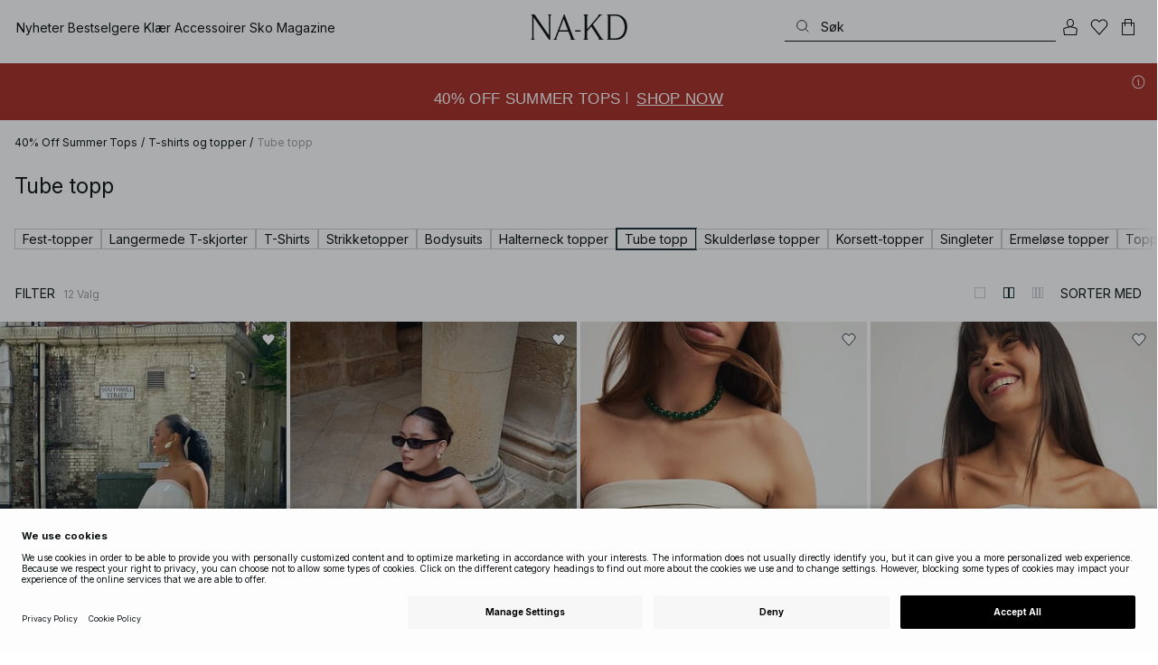

--- FILE ---
content_type: text/html; charset=utf-8
request_url: https://www.na-kd.com/no/kampanjer/2024/40-off-summer-tops?p_categories_nb-no=c_1-378590_nb-no
body_size: 76604
content:


<!DOCTYPE html>
<html lang="nb">
<head>
    <meta charset="utf-8" />
    <meta name="viewport" content="user-scalable=no, width=device-width, initial-scale=1, maximum-scale=1">
    <meta name="robots" content="max-snippet:-1, max-image-preview:large, max-video-preview:-1" />
    
    <link rel="apple-touch-icon" sizes="180x180" href="/favicons/na-kd/apple-touch-icon.png?ref=5">
    <link rel="icon" type="image/png" href="/favicons/na-kd/favicon-32x32.png?ref=5" sizes="32x32">
    <link rel="icon" type="image/png" href="/favicons/na-kd/favicon-16x16.png?ref=5" sizes="16x16">
    <link rel="icon" type="image/png" href="/favicons/na-kd/favicon-192x192.png?ref=5" sizes="192x192">
    <link rel="icon" type="image/png" href="/favicons/na-kd/favicon-512x512.png?ref=5" sizes="512x512">
    <link rel="manifest" href="/manifest">
    <link rel="mask-icon" href="/favicons/na-kd/safari-pinned-tab.svg?ref=5" color="#ffffff">
    <link rel="shortcut icon" href="/favicons/na-kd/favicon.ico?ref=5">
            <link rel="preload" as="style" href="/resize/siteassets/banners/2024/05-may/40-off-tops/banner/responsive.css?ref=EFE1BDFC5B">
            <link rel="preload" as="script" href="/resize/siteassets/banners/2024/05-may/40-off-tops/countdown.js?ref=2536F19311">
    <meta name="msapplication-config" content="/browserconfig.xml">
    <meta name="theme-color" content="#ffffff">

		<link rel="preconnect" href="//app.usercentrics.eu">
		<link rel="preconnect" href="//api.usercentrics.eu">
		<link rel="preload" href="//app.usercentrics.eu/browser-ui/latest/loader.js" as="script">
		<script
            id="usercentrics-cmp"
            data-language="nb"
            data-settings-id="Jq_Vycyzq"
                        src="https://app.usercentrics.eu/browser-ui/latest/loader.js"
            async
        ></script>
    <link rel="preconnect" href="https://fonts.googleapis.com">
    <link rel="preconnect" href="https://fonts.gstatic.com" crossorigin>
    <link href="https://fonts.googleapis.com/css2?family=EB+Garamond:ital,wght@0,400..800;1,400..800&family=Inter:ital,opsz,wght@0,14..32,100..900;1,14..32,100..900&display=swap" rel="stylesheet">

    <!-- Font optical sizing fix for iOS 16.0-16.3 -->
<style>
.isSafari16lessThan4 h1 {
  font-variation-settings: 'opsz' 60;
}
.isSafari16lessThan4 h2 {
  font-variation-settings: 'opsz' 35;
}
.isSafari16lessThan4 h3 {
  font-variation-settings: 'opsz' 30;
}
.isSafari16lessThan4 body {
  font-variation-settings: 'opsz' 25;
}
.isSafari16lessThan4 footer {
  font-variation-settings: 'opsz' 12;
}
</style>

<script>
(() => {
  var root = document.getElementsByTagName('html')[0];
  if (
    navigator.userAgent.indexOf('Safari') !== -1 &&
    navigator.userAgent.indexOf('Chrome') === -1 &&
    (navigator.userAgent.indexOf('Version/16.1') !== -1 ||
      navigator.userAgent.indexOf('Version/16.2') !== -1 ||
      navigator.userAgent.indexOf('Version/16.3') !== -1)
  ) {
    root.classList.add('isSafari16lessThan4');
  }
})();
</script>

        <script type='text/plain' data-usercentrics='Raygun'>
            !function (a, b, c, d, e, f, g, h) {
                a.RaygunObject = e, a[e] = a[e] || function () {
                    (a[e].o = a[e].o || []).push(arguments)
                }, f = b.createElement(c), g = b.getElementsByTagName(c)[0],
                    f.async = 1, f.src = d, g.parentNode.insertBefore(f, g), h = a.onerror, a.onerror = function (b, c, d, f, g) {
                        h && h(b, c, d, f, g), g || (g = new Error(b)), a[e].q = a[e].q || [], a[e].q.push({
                            e: g
                        })
                    }
            }(window, document, "script", "//cdn.raygun.io/raygun4js/raygun.min.js", "rg4js");
        </script>
        <script type='text/plain' data-usercentrics='Raygun'>
            rg4js('apiKey', 'eZxmgfM65j2SFntKL6IKxQ==');
            rg4js('enableCrashReporting', true);
            rg4js('setVersion', '187.2981.11224');
            rg4js('options', {
                ignore3rdPartyErrors: true,
                ignoreAjaxError: true,
                ignoreAjaxAbort: true
            });
        </script>
        <script type='text/plain' data-usercentrics='Raygun'>
            window.rg4js&&window.rg4js("onBeforeSend",function(a){function b(a){if(!a||0===a.length)return!0;var b=a[0],c=a[a.length-1];return!b.ColumnNumber&&!b.LineNumber||!b.ColumnNumber&&1===b.LineNumber||1===a.length&&(!b.MethodName||b.MethodName.toLowerCase().indexOf("onerror")!==-1)||(c.MethodName||"").toLowerCase().indexOf("global code")!==-1||(b.MethodName||"").indexOf("getUnownedAutofillableFormFieldElements_")!==-1||"?"===b.MethodName||(b.FileName||"").indexOf("googleusercontent.com")!==-1}for(var c=["InvalidStateError","Network request failed","__gCrWeb"],d=0;d<c.length;d++)if(a.Details.Error.Message.indexOf(c[d])!==-1)return null;return b(a.Details.Error.StackTrace)?null:a});
        </script>

    <link rel="alternate" hreflang="de" href="https://www.na-kd.com/de/kampanjer/2024/40-off-summer-tops?p_categories_nb-no=c_1-378590_nb-no">
<link rel="alternate" hreflang="en" href="https://www.na-kd.com/en/kampanjer/2024/40-summer-tops?p_categories_nb-no=c_1-378590_nb-no">
<link rel="alternate" hreflang="fr" href="https://www.na-kd.com/fr/kampanjer/2024/40-off-summer-tops?p_categories_nb-no=c_1-378590_nb-no">
<link rel="alternate" hreflang="nl" href="https://www.na-kd.com/nl/kampanjer/2024/40-off-summer-tops?p_categories_nb-no=c_1-378590_nb-no">
<link rel="alternate" hreflang="da-DK" href="https://www.na-kd.com/dk/kampanjer/2024/40-off-summer-tops?p_categories_nb-no=c_1-378590_nb-no">
<link rel="alternate" hreflang="es-ES" href="https://www.na-kd.com/es/kampanjer/2024/40-off-summer-tops?p_categories_nb-no=c_1-378590_nb-no">
<link rel="alternate" hreflang="nb-NO" href="https://www.na-kd.com/no/kampanjer/2024/40-off-summer-tops?p_categories_nb-no=c_1-378590_nb-no">
<link rel="alternate" hreflang="sv-SE" href="https://www.na-kd.com/sv/kampanjer/2024/40-off-summer-tops?p_categories_nb-no=c_1-378590_nb-no">
<link rel="alternate" hreflang="x-default" href="https://www.na-kd.com/en/kampanjer/2024/40-summer-tops?p_categories_nb-no=c_1-378590_nb-no">


    

    <title>40% Off Summer Tops | NA-KD</title><link rel="stylesheet" type="text/css" href="/assets/browser.bundle.06696d807b49ed24dca8.css" />
<link rel="stylesheet" type="text/css" href="/assets/countryadmin.bundle.06696d807b49ed24dca8.css" />
<link rel="stylesheet" type="text/css" href="/assets/91.chunk.40135c3020647a7ef647.css" />
<link rel="stylesheet" type="text/css" href="/assets/93.chunk.f06a73f5eedaa43f81d7.css" />
<link rel="stylesheet" type="text/css" href="/assets/103.chunk.9518591881e782a86c71.css" />
<link rel="stylesheet" type="text/css" href="/assets/110.chunk.ec1d50263340a7658ddd.css" />
<link rel="stylesheet" type="text/css" href="/assets/115.chunk.2e36bcf802ffd5dcea04.css" />
<link rel="stylesheet" type="text/css" href="/assets/118.chunk.d0ddd098154dc06c1a5c.css" />
<link rel="stylesheet" type="text/css" href="/assets/119.chunk.61dba20a78e5e43eb553.css" />
<meta name="description" content="" data-dynamic="1" />
<meta name="robots" content="noindex, nofollow" data-dynamic="1" />
<meta property="og:url" content="https://www.na-kd.com/no/kampanjer/2024/40-off-summer-tops?p_categories_nb-no=c_1-378590_nb-no" data-dynamic="1" />
<meta property="og:type" content="website" data-dynamic="1" />
<meta property="og:title" content="40% Off Summer Tops" data-dynamic="1" />
<meta property="og:description" content="" data-dynamic="1" />

                <script>
                if (!('Promise' in window && Promise.prototype.finally)) {
                    document.write('<' + 'script src="/assets/polyfills.bundle.2c033ccf04da0e0c43a9.js" onerror="window.rg4js&&window.rg4js(\'send\', new Error(\'Failed to load: /assets/polyfills.bundle.2c033ccf04da0e0c43a9.js\'))"></' + 'script>');
                }
                </script>
                <script>
                window.scopeReady = new Promise(function (res, rej) { window.resolveScopeReady = res; window.rejectScopeReady = rej; });
                </script>
            <link rel="canonical" href="https://www.na-kd.com/no/kampanjer/2024/40-off-summer-tops?p_categories_nb-no=c_1-378590_nb-no" id="link-canonical" />
<script src="/assets/browser.bundle.50cd7d326ec89783bd71.js" async></script>
<script src="/assets/vendor.chunk.0c800a83812086b986a8.js" async></script>
<link rel="stylesheet" type="text/css" href="/assets/browser.bundle.06696d807b49ed24dca8.css" />
<link rel="stylesheet" type="text/css" href="/assets/countryadmin.bundle.06696d807b49ed24dca8.css" />


    <meta name="google-site-verification" content="yvZ4osUKGvt-nlPZIRBD4MtM5KAEIlt4BSLVpC6weq8">
<meta name="google-site-verification" content="ziOomWIg7Q7y0iy5IWpxWvYyl4zh_xHvFqark8KjQg0">


    

    <script>
        (function(c,l,a,r,i,t,y){
        c[a]=c[a]||function(){(c[a].q=c[a].q||[]).push(arguments)};
        t=l.createElement(r);t.async=1;t.src="https://www.clarity.ms/tag/"+i;
        y=l.getElementsByTagName(r)[0];y.parentNode.insertBefore(t,y);
        })(window, document, "clarity", "script", "s1xph44wfx");
    </script>

</head>
    <body>
        <script type="text/javascript">
  window.dataLayer = window.dataLayer || [];

  function gtag() {
    dataLayer.push(arguments);
  }

  gtag('consent', 'default', {
    ad_storage: 'denied',
    ad_user_data: 'denied',
    ad_personalization: 'denied',
    analytics_storage: 'denied',
    wait_for_update: 500,
  });

  // Enable ads data redaction by default [optional]
  gtag('set', 'ads_data_redaction', true);
</script>

    <script type="text/javascript">
        // Google Tag Manager
        (function(w, d, s, l, i) {
            w[l] = w[l] || [];
            w[l].push({
                'gtm.start': new Date().getTime(),
                event: 'gtm.js'
            });
            var f = d.getElementsByTagName(s)[0],
                j = d.createElement(s),
                dl = l != 'dataLayer' ? '&l=' + l : '';
            j.async = true;
            j.src =
                'https://www.googletagmanager.com/gtm.js?id=' + i + dl;
            f.parentNode.insertBefore(j, f);
        })(window, document, 'script', 'dataLayer', 'GTM-W9RJXK5'); 
    </script>

        <script type = 'text/plain'  data-usercentrics='Klaviyo'>
var _learnq = _learnq || [];
_learnq.push(['account', 'PF6Tdw']);
(function () {
var b = document.createElement('script'); b.type = 'text/javascript'; b.async = true;
b.src = ('https:' == document.location.protocol ? 'https://' : 'http://') + 'a.klaviyo.com/media/js/analytics/analytics.js';
var a = document.getElementsByTagName('script')[0]; a.parentNode.insertBefore(b, a);
})();
</script>

        <div>
            <style>
                #not-supported {
                    display: none;
                }

                body.oldbrowser #not-supported {
                    display: block;
                    width: 100%;
                    background: #ED4856;
                    color: white;
                    padding: 15px;
                    position: fixed;
                    z-index: 999;
                    -webkit-transform: translateZ(0);
                    top: 173px;
                    font-size: 16px;
                    text-align: center;
                }
            </style>
            <style media="screen and (max-width : 360px) and (-webkit-max-device-pixel-ratio : 2)">
                body.oldbrowser #not-supported {
                    top: 56px;
                }
            </style>
            <style media="only screen and (min-device-width: 320px) and (max-device-width: 480px) and (-webkit-device-pixel-ratio: 2) and (device-aspect-ratio: 2/3)">
                body.oldbrowser #not-supported {
                    top: 56px;
                }
            </style>
            <style media="screen and (device-aspect-ratio: 40/71)">
                body.oldbrowser #not-supported {
                    top: 56px;
                }
            </style>
            <div id="not-supported">
                Ser ut til at du bruker en gammel nettleser. Det kan hende at ting på nettsiden ikke fungerer som det skal.
            </div>
            <div id="nakd-skip-to-content"></div>
            <div id="container">
<div style="height: 100vh; width: 100%">
    <div style="max-width: 1280px; margin: 0 auto; background: white; height: 100vh;">
        <a href="/" id="logo_splash_link" style="display: block; width: 60vw; max-width: 480px; max-height: 480px; margin: 0 auto; padding-top: 25vh; opacity: 0.3;">
<svg   viewBox="0 0 236 62" fill="none" xmlns="http://www.w3.org/2000/svg">
<path d="M41.2738 0V0.423291C41.2738 0.423291 44.6246 0.423291 44.6246 5.44836V51.2726L9.37492 0H0V0.423291C0 0.423291 3.35078 0.423291 3.35078 5.44836V56.5516C3.35078 61.5767 0 61.5767 0 61.5767V61.9939H10.0523V61.5767C10.0523 61.5767 6.70156 61.5767 6.70156 56.5516V6.83917L44.6186 61.9939H47.9693V5.38789C47.9996 0.423291 51.3262 0.423291 51.3262 0.423291V0H41.2738Z" fill="currentColor"/>
<path d="M104.158 56.6061C104.152 56.5879 104.146 56.5698 104.14 56.5516L82.6445 0H81.1687L59.6789 56.5456L59.6608 56.5879C57.7495 61.5767 54.2536 61.5767 54.2536 61.5767V61.9939H64.5418V61.5767C64.5418 61.5767 61.3785 61.5767 63.2354 56.6182L68.8301 41.8937H92.0617L97.6383 56.5637C99.5375 61.5767 96.35 61.5767 96.35 61.5767V61.9939H109.554V61.5828C109.56 61.5767 106.076 61.5767 104.158 56.6061ZM70.1123 38.5376L80.455 11.326L90.7976 38.5376H70.1123Z" fill="currentColor"/>
<path d="M179.436 61.5828V61.9939H176.079L176.073 61.9879H168.87L168.876 61.9939H165.525V61.5767C165.525 61.5767 168.585 61.5767 165.416 56.6061L165.374 56.5456L147.973 29.4852L137.763 41.6699V56.9145C137.92 61.5767 141.108 61.5767 141.108 61.5828V62H137.757V61.9879H128.34V61.5707C128.34 61.5707 131.69 61.5707 131.69 56.5456V5.44836C131.69 0.423291 128.34 0.423291 128.34 0.423291V0H141.108V0.423291C141.108 0.423291 137.92 0.423291 137.763 5.08554V36.4574L163.765 5.43022C167.95 0.423291 164.956 0.423291 164.956 0.423291V0H176.025V0.417244C176.025 0.417244 172.341 0.423291 168.15 5.39998L152.061 24.6053L172.988 57.1503C176.115 61.5767 179.442 61.5767 179.436 61.5828Z" fill="currentColor"/>
<path d="M231.742 13.0978C224.085 0.0120955 208.764 0 208.764 0H185.726V0.423291C185.726 0.423291 189.077 0.423291 189.077 5.44836V56.5516C189.077 61.5767 185.726 61.5767 185.726 61.5767V61.9939H208.764C236 61.9939 236 31.0212 236 31.0212C236 23.2749 234.294 17.4577 231.742 13.0978ZM226.292 46.9913C219.754 58.6439 206.672 58.6439 206.672 58.6439H195.15V3.37423L206.672 3.35004C229.927 3.35004 229.927 31.0212 229.927 31.0212C229.927 37.9268 228.476 43.1091 226.292 46.9913Z" fill="currentColor"/>
<path d="M107.781 38.5195L109.064 41.8937H121.838V38.5195H107.781Z" fill="currentColor"/>
<path d="M176.079 61.9939H168.876V61.9879H176.079V61.9939Z" fill="currentColor"/>
</svg>
        </a>
    </div>
</div></div>
            <div id="nakd-product-card-list-sustainable-box"></div>
            <div id="nakd-flyout"></div>
            <div id="nakd-tooltip"></div>
            <div id="nakd-modal"></div>
            <div id="nakd-toast"></div>
            <div style="display:none;display:-webkit-box;display:-webkit-flex;display:flex" id="flexbox"></div>
            <script>
                var flexEl = document.getElementById('flexbox');
                var validDisplays = ['-webkit-flex', 'flex'];
                var supportFlex = false;
                for (var i = 0; i < validDisplays.length; i++) {
                    if (validDisplays[i] === flexEl.style.display)
                        supportFlex = true;
                }
                if (!supportFlex || !('querySelector' in document) || !('localStorage' in window) || !('addEventListener' in window)) {
                    document.body.className += ' oldbrowser';
                }
            </script>
            <script>
                if (navigator.userAgent.indexOf('MSIE') !== -1 || navigator.appVersion.indexOf('Trident/') > 0) {
                    document.body.className += ' oldbrowser';
                }
            </script>
      
            
                <script>
                window.CURRENT_VERSION = '187.2981.11224';
                window.IS_SERVER_SIDE_RENDERED = false;
                window.APP_SHELL_DATA = {"siteSettings":{"localizationPage":{"url":"/no/common-localization"},"searchPage":{"url":"/no/sok"},"checkoutPage":{"url":"/no/utsjekk"},"orderConfirmationPage":{"url":"/no/utsjekk/ordrebekreftelse"},"forgotPasswordPage":null,"myPagesPage":{"url":"/no/minesider"},"myOrdersPage":{"url":"/no/minesider/mine-bestillinger"},"myNotificationsPage":{"url":"/no/minesider/mine-varsler"},"myWardrobePage":{"url":"/no/minesider/min-garderobe"},"myLikesPage":{"url":"/no/mine-likes"},"mySocialSellingPage":{"url":"/no/minesider/social-shopping"},"browseProductsPage":{"url":"/no/alle-kategorier"},"customerCarePage":{"url":"/no/kundeservice/contact-us"},"returnsPage":{"url":"/no/returvilkar"},"termsAndConditionsPage":{"url":"/no/vilkar-og-betingelser"},"privacyPolicyPage":{"url":"/no/na-kd.com-privacy-policy"},"customerServiceLandingPage":{"url":"/no/kundeservice"},"socialSellingTermsPage":null,"circleProductsPage":null,"circleWhatHappensNext":null,"trackingPage":{"url":"/no/tracking"},"enableSustainableLinkInBadge":false,"sustainablePage":{"url":"/en/sustainability-commitments"},"cookieConsentKey":"Jq_Vycyzq","myAccountInformationPage":{"url":"/no/minesider/my-account-information"},"returnPolicyPage":{"url":"/no/returvilkar"},"returnPortalPage":{"url":"/no/return-portal"},"magazineArticleListingPage":null,"newArrivalsPage":{"url":"/no/nyheter"},"appPromotionPage":null,"startPage":{"url":"/no"}},"sizeGuideJson":"{\n  \"sizes\": {\n    \"clothes\": {\n      \"INT\": [\n        \"XX-Small\",\n        \"X-Small\",\n        \"Small\",\n        \"Medium\",\n        \"Large\",\n        \"X-Large\",\n        \"XX-Large\",\n        \"XXX-Large\",\n        \"4X-Large\",\n        \"5X-Large\",\n        \"6X-Large\",\n        \"7X-Large\"\n      ],\n      \"EU\": [\"32\", \"34\", \"36\", \"38\", \"40\", \"42\", \"44\", \"46\", \"48\", \"50\", \"52\", \"54\"],\n      \"UK/AUS\": [\"6\", \"8\", \"10\", \"12\", \"14\", \"16\", \"18\", \"20\", \"22\", \"24\", \"26\", \"28\"],\n      \"US\": [\"2\", \"4\", \"6\", \"8\", \"10\", \"12\", \"14\", \"16\", \"18\", \"20\", \"22\", \"24\"],\n      \"FR/ES\": [\"34\", \"36\", \"38\", \"40\", \"42\", \"44\", \"46\", \"48\", \"50\", \"52\", \"54\", \"56\"],\n      \"IT\": [\"38\", \"40\", \"42\", \"44\", \"46\", \"48\", \"50\", \"52\", \"54\", \"56\", \"58\", \"60\"]\n    },\n    \"alpha5\": {\n      \"INT\": [\"XS\", \"S\", \"M\", \"L\", \"XL\"],\n      \"EU\": [\"32\", \"34-36\", \"38-40\", \"42-44\", \"46\"],\n      \"UK/AUS\": [\"6\", \"8-10\", \"12-14\", \"16-18\", \"20\"],\n      \"US\": [\"2\", \"4-6\", \"8-10\", \"12-14\", \"16\"],\n      \"FR/ES\": [\"34\", \"36-38\", \"40-42\", \"44-46\", \"48\"],\n      \"IT\": [\"38\", \"40-42\", \"44-46\", \"48-50\", \"52\"]\n    },\n    \"waist\": {\n      \"INT\": [\n        \"XX-Small\",\n        \"X-Small\",\n        \"Small\",\n        \"Medium\",\n        \"Large\",\n        \"X-Large\",\n        \"XX-Large\",\n        \"XXX-Large\",\n        \"4X-Large\",\n        \"5X-Large\",\n        \"6X-Large\",\n        \"7X-Large\"\n      ],\n      \"EU\": [\"32\", \"34\", \"36\", \"38\", \"40\", \"42\", \"44\", \"46\", \"48\", \"50\", \"52\", \"54\"],\n      \"UK/AUS\": [\"6\", \"8\", \"10\", \"12\", \"14\", \"16\", \"18\", \"20\", \"22\", \"24\", \"26\", \"28\"],\n      \"US\": [\"2\", \"4\", \"6\", \"8\", \"10\", \"12\", \"14\", \"16\", \"18\", \"20\", \"22\", \"24\"],\n      \"FR/ES\": [\"34\", \"36\", \"38\", \"40\", \"42\", \"44\", \"46\", \"48\", \"50\", \"52\", \"54\", \"56\"],\n      \"IT\": [\"38\", \"40\", \"42\", \"44\", \"46\", \"48\", \"50\", \"52\", \"54\", \"56\", \"58\", \"60\"]\n    },\n    \"trousers\": {\n      \"INT\": [\n        \"XX-Small\",\n        \"X-Small\",\n        \"Small\",\n        \"Medium\",\n        \"Large\",\n        \"X-Large\",\n        \"XX-Large\",\n        \"XXX-Large\",\n        \"4X-Large\",\n        \"5X-Large\",\n        \"6X-Large\",\n        \"7X-Large\"\n      ],\n      \"EU\": [\"32\", \"34\", \"36\", \"38\", \"40\", \"42\", \"44\", \"46\", \"48\", \"50\", \"52\", \"54\"],\n      \"UK/AUS\": [\"6\", \"8\", \"10\", \"12\", \"14\", \"16\", \"18\", \"20\", \"22\", \"24\", \"26\", \"28\"],\n      \"US\": [\"2\", \"4\", \"6\", \"8\", \"10\", \"12\", \"14\", \"16\", \"18\", \"20\", \"22\", \"24\"],\n      \"FR/ES\": [\"34\", \"36\", \"38\", \"40\", \"42\", \"44\", \"46\", \"48\", \"50\", \"52\", \"54\", \"56\"],\n      \"IT\": [\"38\", \"40\", \"42\", \"44\", \"46\", \"48\", \"50\", \"52\", \"54\", \"56\", \"58\", \"60\"]\n    },\n    \"bras\": {\n      \"EU\": [\n        \"70A\",\n        \"75A\",\n        \"80A\",\n        \"85A\",\n        \"70B\",\n        \"75B\",\n        \"80B\",\n        \"85B\",\n        \"70C\",\n        \"75C\",\n        \"80C\",\n        \"85C\",\n        \"70D\",\n        \"75D\",\n        \"80D\",\n        \"85D\"\n      ],\n      \"UK\": [\n        \"32A\",\n        \"34A\",\n        \"36A\",\n        \"38A\",\n        \"32B\",\n        \"34B\",\n        \"36B\",\n        \"38B\",\n        \"32C\",\n        \"34C\",\n        \"36C\",\n        \"38C\",\n        \"32D\",\n        \"34D\",\n        \"36D\",\n        \"38D\"\n      ],\n      \"FR/ES\": [\n        \"85A\",\n        \"90A\",\n        \"95A\",\n        \"100A\",\n        \"85B\",\n        \"90B\",\n        \"95B\",\n        \"100B\",\n        \"85C\",\n        \"90C\",\n        \"95C\",\n        \"100C\",\n        \"85D\",\n        \"90D\",\n        \"95D\",\n        \"100D\"\n      ],\n      \"IT\": [\"2A\", \"3A\", \"4A\", \"5A\", \"2B\", \"3B\", \"4B\", \"5B\", \"2C\", \"3C\", \"4C\", \"5C\", \"2D\", \"3D\", \"4D\", \"5D\"]\n    },\n    \"shoes\": {\n      \"EU\": [\"35\", \"36\", \"37\", \"38\", \"39\", \"40\", \"41\", \"42\"],\n      \"UK\": [\"2\", \"3\", \"4\", \"5\", \"6\", \"7\", \"8\", \"9\"],\n      \"US\": [\"4,5\", \"5,5\", \"6,5\", \"7,5\", \"8,5\", \"9,5\", \"10,5\", \"11,5\"],\n      \"cm\": [\"22,3\", \"23\", \"23,6\", \"24,3\", \"25\", \"25,6\", \"26,3\", \"26,9\"],\n      \"INT\": []\n    },\n    \"kids\": {\n      \"EU\": [\"1.5 yr\", \"2 yr\", \"3 yr\", \"4 yr\", \"5 yr\", \"6 yr\", \"7 yr\", \"8 yr\"],\n      \"cm\": [\"86\", \"92\", \"98\", \"104\", \"110\", \"116\", \"122\", \"128\"],\n      \"INT\": []\n    },\n    \"phonecase\": {\n      \"EU\": []\n    }\n  },\n  \"measurements\": {\n    \"clothes\": {\n      \"Brystmål (cm)\": [\"80\", \"84\", \"88\", \"92\", \"96\", \"100\", \"104\", \"108\", \"114\", \"120\", \"126\", \"132\"],\n      \"Taljemål (cm)\": [\"62\", \"66\", \"70\", \"74\", \"78\", \"82\", \"86\", \"90\", \"96\", \"102\", \"108\", \"114\"],\n      \"Hoftemål (cm)\": [\"86\", \"90\", \"94\", \"98\", \"102\", \"106\", \"110\", \"114\", \"120\", \"126\", \"132\", \"138\"]\n    },\n    \"alpha5\": {\n      \"Brystmål (cm)\": [\"80\", \"88\", \"96\", \"104\", \"108\"],\n      \"Taljemål (cm)\": [\"60\", \"70\", \"78\", \"86\", \"90\"],\n      \"Hoftemål (cm)\": [\"86\", \"94\", \"102\", \"110\", \"114\"]\n    },\n    \"waist\": {\n      \"Taljemål (cm)\": [\"62\", \"66\", \"70\", \"74\", \"78\", \"82\", \"86\", \"90\", \"96\", \"102\", \"108\", \"114\"],\n      \"Hoftemål (cm)\": [\"86\", \"90\", \"94\", \"98\", \"102\", \"106\", \"110\", \"114\", \"120\", \"126\", \"132\", \"138\"]\n    },\n    \"trousers\": {\n      \"Taljemål (cm)\": [\"62\", \"66\", \"70\", \"74\", \"78\", \"82\", \"86\", \"90\", \"96\", \"102\", \"108\", \"114\"],\n      \"Hoftemål (cm)\": [\"86\", \"90\", \"94\", \"98\", \"102\", \"106\", \"110\", \"114\", \"120\", \"126\", \"132\", \"138\"]\n    },\n    \"bras\": {\n      \"Under barmen (cm)\": [\n        \"68-72\",\n        \"73-77\",\n        \"78-82\",\n        \"83-87\",\n        \"68-72\",\n        \"73-77\",\n        \"78-82\",\n        \"83-87\",\n        \"68-72\",\n        \"73-77\",\n        \"78-82\",\n        \"83-87\",\n        \"68-72\",\n        \"73-77\",\n        \"78-82\",\n        \"83-87\"\n      ],\n      \"Bryst (cm)\": [\n        \"82-84\",\n        \"87-89\",\n        \"92-94\",\n        \"97-99\",\n        \"84-86\",\n        \"89-91\",\n        \"94-96\",\n        \"99-101\",\n        \"86-88\",\n        \"91-93\",\n        \"96-98\",\n        \"101-103\",\n        \"88-90\",\n        \"93-95\",\n        \"98-100\",\n        \"103-105\"\n      ]\n    },\n    \"shoes\": {\n      \"cm\": [\"22,3\", \"23\", \"23,6\", \"24,3\", \"25\", \"25,6\", \"26,3\", \"26,9\"]\n    },\n    \"kids\": {\n      \"cm\": [\"86\", \"92\", \"98\", \"104\", \"110\", \"116\", \"122\", \"128\"]\n    },\n    \"phonecase\": {}\n  }\n}","sizeGuideData":{"type":"Avensia.Common.Features.AppShell.SizeGuideDataViewModel,Avensia.Common","context":null,"resolveMode":"manual","preloadBehavior":"overrideCache","preloaded":null},"myPageMenu":{"type":"Avensia.Common.Features.Account.MyPages.MyPageMenuViewModel,Avensia.Common","context":null,"resolveMode":"manual","preloadBehavior":"overrideCache","preloaded":null},"cart":{"type":"Avensia.Common.Features.Cart.Models.CartViewModel,Avensia.Common","context":null,"resolveMode":"auto","preloadBehavior":"overrideCache","preloaded":null},"lazyLoadedFooter":null,"footer":{"title":null,"backgroundColor":null,"newsletter":{"block":{"signupHeading":{"$c":"Meld deg på for å få eksklusive tilbud, spesielle arrangementer og 15 % rabatt på ditt første kjøp!"},"submitButtonText":{"$c":"TILMELD DIG"},"emailPlaceholderText":{"$c":"Indtast din e-mail"},"privacyPolicyText":{"$c":"Ved å registrere deg godtar du vår {link}Personvernerklæring{/link}"},"signupModalSubtitleContent":{"$c":{"items":[{"text":{"$c":{"html":[{"tag":"div","children":["Meld deg på for å få eksklusive tilbud, spesielle arrangementer og 15 % rabatt på ditt første kjøp!"]}],"componentName":"EPiServer.Core.XhtmlString"}},"componentName":"Avensia.Common.Features.Shared.Blocks.Html.TextBlock"}],"componentName":"EPiServer.Core.ContentArea"}},"componentName":"Avensia.Common.Features.Shared.Blocks.Newsletter.NewsletterBlock"}},"copyrightContentArea":{"items":[{"iconUrl":{"$c":{"url":"/siteassets/nakd_logo.jpg?ref=562246FF6E"}},"versionNr":{"$c":" "},"text":{"$c":"Copyright 2025 Nakdcom One World AB"},"componentName":"Avensia.Common.Features.Shared.Blocks.FooterBlocks.Copyright.CopyrightBlock"}],"componentName":"EPiServer.Core.ContentArea"},"legalLinks":{"links":[{"title":"Vilkår og betingelser","text":"Vilkår og betingelser","href":"/no/vilkar-og-betingelser"},{"title":"Vilkår og betingelser Social","text":"Vilkår og betingelser Social","href":"/no/vilkaar-og-betingelser-sosiale-konkurranser"},{"title":"Privacy Policy","text":"Privacy Policy","href":"/no/na-kd.com-privacy-policy"},{"title":"Cookie Policy","text":"Cookie Policy","href":"/no/cookie-vilkar"}],"componentName":"EPiServer.SpecializedProperties.LinkItemCollection"},"infoPurchaseContentArea":null,"aboutShortBlocks":null,"optionLinksContentArea":{"items":[{"title":"Kundeservice","optionLinks":[{"linkText":"Hjelp","linkUrl":"/no/kundeservice","targetId":134887,"target":"_blank"},{"linkText":"Returpolicy","linkUrl":"/no/returvilkar","targetId":42032,"target":null},{"linkText":"Returside","linkUrl":"/no/return-portal","targetId":445724,"target":null},{"linkText":"Tracking page","linkUrl":"/no/tracking","targetId":558284,"target":null},{"linkText":"Gavekort","linkUrl":"/no/merker/na-kd-gift-card","targetId":1073744593,"target":null}],"isMobileVisible":true,"shouldShowPrivacySettings":false,"identifier":781611,"componentName":"Avensia.Common.Features.Shared.Blocks.FooterBlocks.OptionLinks.OptionLinksBlockViewModel"},{"title":"Om oss","optionLinks":[{"linkText":"Om NA-KD","linkUrl":"/no/om","targetId":42066,"target":null},{"linkText":"Partnere","linkUrl":"~/link/7b9a0a347d94403398a11f492eb98666.aspx","targetId":-1,"target":null},{"linkText":"Bedriftsinformasjon","linkUrl":"/no/bedriftsinformasjon","targetId":42072,"target":null},{"linkText":"Bærekraft","linkUrl":"/en/sustainability-commitments","targetId":471791,"target":null}],"isMobileVisible":true,"shouldShowPrivacySettings":false,"identifier":306,"componentName":"Avensia.Common.Features.Shared.Blocks.FooterBlocks.OptionLinks.OptionLinksBlockViewModel"},{"title":"Følg oss","optionLinks":[{"linkText":"Instagram","linkUrl":"https://www.instagram.com/nakdfashion/","targetId":-1,"target":null},{"linkText":"TikTok","linkUrl":"https://www.tiktok.com/@nakdfashion?","targetId":-1,"target":"_blank"},{"linkText":"Facebook","linkUrl":"https://www.facebook.com/nakdfashion","targetId":-1,"target":null},{"linkText":"Pinterest","linkUrl":"https://www.pinterest.com/nakdfashion/","targetId":-1,"target":null},{"linkText":"YouTube","linkUrl":"https://www.youtube.com/channel/UCRR2QSC4q5ANQGq4D5YxZuA/featured","targetId":-1,"target":null}],"isMobileVisible":true,"shouldShowPrivacySettings":false,"identifier":303,"componentName":"Avensia.Common.Features.Shared.Blocks.FooterBlocks.OptionLinks.OptionLinksBlockViewModel"}],"componentName":"EPiServer.Core.ContentArea"}},"mainMenu":{"drawerFooterLinks":[{"url":"/no/kundeservice","name":"FAQ"},{"url":"/no/kundeservice","name":"Customer Care"}],"drawerHeaderImages":null,"drawerPromotion":{"items":[{"html":{"$c":{"html":[{"tag":"style","children":[".sg-BlackWeek1-badge,\n.sg-BlackWeek2-badge,\n.sg-BlackWeek3-badge,\n.sg-BlackWeek4-badge,\n.sg-DiscountAppliedAtCheckout-badge {\n  background: #0c1214;\n  color: #ffffff;\n}\n"]}],"componentName":"EPiServer.Core.XhtmlString"}},"displayImage":{"$c":false},"blockHeight":{"$c":0.0},"blockWidth":{"$c":0.0},"componentName":"Avensia.Common.Features.Shared.Blocks.Html.HtmlBlock"},{"html":{"$c":{"html":[{"tag":"style","children":["\n  /* ACQ-1176 */\n\nsvg[stroke-width='nonScaling'] altGlyph,\nsvg[stroke-width='nonScaling'] circle,\nsvg[stroke-width='nonScaling'] ellipse,\nsvg[stroke-width='nonScaling'] line,\nsvg[stroke-width='nonScaling'] path,\nsvg[stroke-width='nonScaling'] polygon,\nsvg[stroke-width='nonScaling'] polyline,\nsvg[stroke-width='nonScaling'] rect,\nsvg[stroke-width='nonScaling'] text,\nsvg[stroke-width='nonScaling'] textPath,\nsvg[stroke-width='nonScaling'] tref,\nsvg[stroke-width='nonScaling'] tspan {\n  vector-effect: non-scaling-stroke;\n  stroke: currentColor;\n}\n\n"]}],"componentName":"EPiServer.Core.XhtmlString"}},"displayImage":{"$c":false},"blockHeight":{"$c":0.0},"blockWidth":{"$c":0.0},"componentName":"Avensia.Common.Features.Shared.Blocks.Html.HtmlBlock"}],"componentName":"EPiServer.Core.ContentArea"},"mobileMenuDarkTheme":false,"mobileMenuBackgroundColorOverride":null},"menu":{"menuItems":[{"url":"/no/nyheter","name":"Nyheter","images":[],"submenuItems":null,"colorScheme":"dark","backgroundColorOverride":null,"headerColorOverride":null,"id":941373,"targetId":42075},{"url":"/no/bestselgere","name":"Bestselgere","images":[],"submenuItems":null,"colorScheme":"dark","backgroundColorOverride":null,"headerColorOverride":null,"id":941390,"targetId":45264},{"url":"/no/alle-kategorier","name":"Klær","images":[{"image":{"$c":{"url":"/globalassets/menu/2026/02-february/trending-1.jpg?ref=9C42D279EA"}},"title":{"$c":"Pre-Spring"},"link":{"$c":{"url":"/no/kampanjer/2025/a-pre-spring-sneak-peek"}},"columnSpan":{"$c":0},"componentName":"Avensia.Common.Features.SiteLayout.MainMenu.Blocks.MenuImageBlock"},{"image":{"$c":{"url":"/globalassets/menu/2026/02-february/trending-5.jpg?ref=E370C8B840"}},"title":{"$c":"Lingerie"},"link":{"$c":{"url":"/no/category/undertoy"}},"columnSpan":{"$c":0},"componentName":"Avensia.Common.Features.SiteLayout.MainMenu.Blocks.MenuImageBlock"},{"image":{"$c":{"url":"/globalassets/menu/2026/02-february/trending-2.jpg?ref=BAAC14AC6B"}},"title":{"$c":"Jeans"},"link":{"$c":{"url":"/no/category/jeans"}},"columnSpan":{"$c":0},"componentName":"Avensia.Common.Features.SiteLayout.MainMenu.Blocks.MenuImageBlock"}],"submenuItems":[{"header":"KATEGORIER","links":[{"url":"/no/alle-kategorier","name":"Vis alle","targetId":37986,"color":null},{"url":"/no/category/kjoler","name":"Kjoler","targetId":1073742585,"color":null},{"url":"/no/category/t-shirts-og-topper","name":"Topper","targetId":1073742592,"color":null},{"url":"/no/category/gensere","name":"Gensere","targetId":1073742600,"color":null},{"url":"/no/category/hoodies--sweatshirts","name":"Hoodies & Sweatshirts","targetId":1073745203,"color":null},{"url":"/no/category/skjorter--bluser","name":"Skjorter & Bluser","targetId":1073743294,"color":null},{"url":"/no/category/kaper--jakker","name":"Kåper & Jakker","targetId":1073742624,"color":null},{"url":"/no/category/blazere","name":"Blazere","targetId":1073742718,"color":null},{"url":"/no/category/bukser","name":"Bukser","targetId":1073742692,"color":null},{"url":"/no/category/jeans","name":"Jeans","targetId":1073743634,"color":null},{"url":"/no/category/skjort","name":"Skjørt","targetId":1073742644,"color":null},{"url":"/no/category/shorts","name":"Shorts","targetId":1073742638,"color":null},{"url":"/no/category/badetoy","name":"Badetøy","targetId":1073742614,"color":null},{"url":"/no/category/undertoy","name":"Undertøy","targetId":1073742662,"color":null},{"url":"/no/category/sett","name":"Sett","targetId":1073744122,"color":null},{"url":"/no/categories/premium-selection","name":"Premium Selection","targetId":961406,"color":null},{"url":"/no/category/party-collections","name":"Party Collections","targetId":1073744025,"color":null},{"url":"/no/outlet","name":"Spesialpriser","targetId":848141,"color":"#EB1010"}]}],"colorScheme":"dark","backgroundColorOverride":null,"headerColorOverride":null,"id":941391,"targetId":37986},{"url":"/no/category/accessoirer","name":"Accessoirer","images":[{"image":{"$c":{"url":"/globalassets/menu/2026/01-january/acc/acc_bags.jpg?ref=1F3B61C166"}},"title":{"$c":"Bags"},"link":{"$c":{"url":"/no/category/accessoirer/vesker"}},"columnSpan":{"$c":0},"componentName":"Avensia.Common.Features.SiteLayout.MainMenu.Blocks.MenuImageBlock"},{"image":{"$c":{"url":"/globalassets/menu/2026/01-january/acc/acc_newin.jpg?ref=6EDD9EDA2E"}},"title":{"$c":"New in"},"link":{"$c":{"url":"/no/category/accessoirer?sortBy=date"}},"columnSpan":{"$c":0},"componentName":"Avensia.Common.Features.SiteLayout.MainMenu.Blocks.MenuImageBlock"},{"image":{"$c":{"url":"/globalassets/menu/2026/01-january/acc/acc_preminum.jpg?ref=ABCD483035"}},"title":{"$c":"Premium Accessories"},"link":{"$c":{"url":"/no/categories/premium-selection?sortBy=popularity&count=18&p_categories_en-us=c_1-32935"}},"columnSpan":{"$c":0},"componentName":"Avensia.Common.Features.SiteLayout.MainMenu.Blocks.MenuImageBlock"}],"submenuItems":[{"header":"KATEGORIER","links":[{"url":"/no/category/accessoirer","name":"Se alle","targetId":1073742631,"color":null},{"url":"/no/category/accessoirer/vesker","name":"Vesker","targetId":1073742674,"color":null},{"url":"/no/category/accessoirer/smykker","name":"Smykker","targetId":1073742630,"color":null},{"url":"/no/category/accessoirer/solbriller","name":"Solbriller","targetId":1073742677,"color":null},{"url":"/no/category/accessoirer/belter","name":"Belter","targetId":1073742834,"color":null},{"url":"/no/category/accessoirer/sjal--skjerf","name":"Sjal & Skjerf","targetId":1073742737,"color":null},{"url":"/no/category/accessoirer/hatter-og-skyggeluer","name":"Hatter & Skyggeluer","targetId":1073742722,"color":null},{"url":"/no/category/accessoirer/haraccessoirer","name":"Håraccessoirer","targetId":1073742859,"color":null},{"url":"/no/category/accessoirer/vanter","name":"Vanter","targetId":1073742721,"color":null}]}],"colorScheme":"dark","backgroundColorOverride":null,"headerColorOverride":null,"id":941374,"targetId":1073742631},{"url":"/no/category/sko","name":"Sko","images":[{"image":{"$c":{"url":"/globalassets/menu/2026/01-january/shoes/shoes-1.jpg?ref=99E75CA42A"}},"title":{"$c":"Heels"},"link":{"$c":{"url":"/no/category/sko/hoyhalte-sko"}},"columnSpan":{"$c":0},"componentName":"Avensia.Common.Features.SiteLayout.MainMenu.Blocks.MenuImageBlock"},{"image":{"$c":{"url":"/globalassets/menu/2026/01-january/shoes/shoes-2.jpg?ref=815A7E3626"}},"title":{"$c":"Flats"},"link":{"$c":{"url":"/no/category/sko/lave-sko"}},"columnSpan":{"$c":0},"componentName":"Avensia.Common.Features.SiteLayout.MainMenu.Blocks.MenuImageBlock"},{"image":{"$c":{"url":"/globalassets/menu/2026/01-january/shoes/shoes-3.jpg?ref=C3108A88E2"}},"title":{"$c":"Premium shoes"},"link":{"$c":{"url":"/no/categories/premium-selection?sortBy=popularity&count=18&p_categories_en-us=c_1-32961"}},"columnSpan":{"$c":0},"componentName":"Avensia.Common.Features.SiteLayout.MainMenu.Blocks.MenuImageBlock"}],"submenuItems":[{"header":"KATEGORIER","links":[{"url":"/no/category/sko","name":"Se alle","targetId":1073742620,"color":null},{"url":"/no/category/sko/lave-sko","name":"Lave sko","targetId":1073744115,"color":null},{"url":"/no/category/sko/hoyhalte-sko","name":"Høyhælte sko","targetId":1073745199,"color":null},{"url":"/no/category/sko/skinnsko","name":"Skinnsko","targetId":1073745538,"color":null},{"url":"/no/category/sko/boots","name":"Boots","targetId":1073742655,"color":null}]}],"colorScheme":"dark","backgroundColorOverride":null,"headerColorOverride":null,"id":941406,"targetId":1073742620},{"url":"/en/magazine","name":"Magazine","images":[],"submenuItems":null,"colorScheme":"dark","backgroundColorOverride":null,"headerColorOverride":null,"id":941414,"targetId":930990}],"mobileSubmenuItems":[{"url":"/no/minesider","name":"Konto","targetId":42071,"color":null},{"url":"/no/kundeservice","name":"Kundeservice","targetId":134887,"color":null}]},"currentUser":{"isLoggedIn":false,"email":null,"firstName":null,"fullName":null,"userName":null,"instagramAccount":null,"country":null,"trackingUser":null,"optimizelyKey":"33d2a7f4-cc21-48cd-8f2a-de38792b413d","optimizelyUserAttributes":{"IsLoggedIn":false,"Platform":"Desktop","CountryCode":"NOR","Language":"nb-NO","$opt_user_agent":"Mozilla/5.0 (Macintosh; Intel Mac OS X 10_15_7) AppleWebKit/537.36 (KHTML, like Gecko) Chrome/131.0.0.0 Safari/537.36; ClaudeBot/1.0; +claudebot@anthropic.com)","UserAgent":"Mozilla/5.0 (Macintosh; Intel Mac OS X 10_15_7) AppleWebKit/537.36 (KHTML, like Gecko) Chrome/131.0.0.0 Safari/537.36; ClaudeBot/1.0; +claudebot@anthropic.com)"},"isUserBlocked":false},"currency":"NOK","logoContent":"<svg   viewBox=\"0 0 236 62\" fill=\"none\" xmlns=\"http://www.w3.org/2000/svg\">\n<path d=\"M41.2738 0V0.423291C41.2738 0.423291 44.6246 0.423291 44.6246 5.44836V51.2726L9.37492 0H0V0.423291C0 0.423291 3.35078 0.423291 3.35078 5.44836V56.5516C3.35078 61.5767 0 61.5767 0 61.5767V61.9939H10.0523V61.5767C10.0523 61.5767 6.70156 61.5767 6.70156 56.5516V6.83917L44.6186 61.9939H47.9693V5.38789C47.9996 0.423291 51.3262 0.423291 51.3262 0.423291V0H41.2738Z\" fill=\"currentColor\"/>\n<path d=\"M104.158 56.6061C104.152 56.5879 104.146 56.5698 104.14 56.5516L82.6445 0H81.1687L59.6789 56.5456L59.6608 56.5879C57.7495 61.5767 54.2536 61.5767 54.2536 61.5767V61.9939H64.5418V61.5767C64.5418 61.5767 61.3785 61.5767 63.2354 56.6182L68.8301 41.8937H92.0617L97.6383 56.5637C99.5375 61.5767 96.35 61.5767 96.35 61.5767V61.9939H109.554V61.5828C109.56 61.5767 106.076 61.5767 104.158 56.6061ZM70.1123 38.5376L80.455 11.326L90.7976 38.5376H70.1123Z\" fill=\"currentColor\"/>\n<path d=\"M179.436 61.5828V61.9939H176.079L176.073 61.9879H168.87L168.876 61.9939H165.525V61.5767C165.525 61.5767 168.585 61.5767 165.416 56.6061L165.374 56.5456L147.973 29.4852L137.763 41.6699V56.9145C137.92 61.5767 141.108 61.5767 141.108 61.5828V62H137.757V61.9879H128.34V61.5707C128.34 61.5707 131.69 61.5707 131.69 56.5456V5.44836C131.69 0.423291 128.34 0.423291 128.34 0.423291V0H141.108V0.423291C141.108 0.423291 137.92 0.423291 137.763 5.08554V36.4574L163.765 5.43022C167.95 0.423291 164.956 0.423291 164.956 0.423291V0H176.025V0.417244C176.025 0.417244 172.341 0.423291 168.15 5.39998L152.061 24.6053L172.988 57.1503C176.115 61.5767 179.442 61.5767 179.436 61.5828Z\" fill=\"currentColor\"/>\n<path d=\"M231.742 13.0978C224.085 0.0120955 208.764 0 208.764 0H185.726V0.423291C185.726 0.423291 189.077 0.423291 189.077 5.44836V56.5516C189.077 61.5767 185.726 61.5767 185.726 61.5767V61.9939H208.764C236 61.9939 236 31.0212 236 31.0212C236 23.2749 234.294 17.4577 231.742 13.0978ZM226.292 46.9913C219.754 58.6439 206.672 58.6439 206.672 58.6439H195.15V3.37423L206.672 3.35004C229.927 3.35004 229.927 31.0212 229.927 31.0212C229.927 37.9268 228.476 43.1091 226.292 46.9913Z\" fill=\"currentColor\"/>\n<path d=\"M107.781 38.5195L109.064 41.8937H121.838V38.5195H107.781Z\" fill=\"currentColor\"/>\n<path d=\"M176.079 61.9939H168.876V61.9879H176.079V61.9939Z\" fill=\"currentColor\"/>\n</svg>\n","logoIsSvg":true,"countries":{"AND":"Andorra","AUS":"Australia","AUT":"Austria","BEL":"Belgium","BIH":"Bosnia and Herzegovina","BRN":"Brunei Darussalam","BGR":"Bulgaria","HRV":"Croatia","CYP":"Cyprus","CZE":"Czechia","DNK":"Denmark","DJI":"Djibouti","EST":"Estonia","ETH":"Ethiopia","FJI":"Fiji","FIN":"Finland","FRA":"France","DEU":"Germany","GRC":"Greece","HTI":"Haiti","HUN":"Hungary","ISL":"Iceland","IRL":"Ireland","ITA":"Italy","JAM":"Jamaica","JPN":"Japan","KWT":"Kuwait","LAO":"Lao People's Democratic Republic","LVA":"Latvia","LTU":"Lithuania","LUX":"Luxembourg","MDG":"Madagascar","MLT":"Malta","MEX":"Mexico","MCO":"Monaco","MOZ":"Mozambique","NLD":"Netherlands","NZL":"New Zealand","NIC":"Nicaragua","NOR":"Norway","PRY":"Paraguay","POL":"Poland","PRT":"Portugal","QAT":"Qatar","ROU":"Romania","SAU":"Saudi Arabia","SGP":"Singapore","SVK":"Slovakia","SVN":"Slovenia","ESP":"Spain","SWE":"Sweden","CHE":"Switzerland","ARE":"United Arab Emirates","GBR":"United Kingdom","USA":"United States","ALA":"Åland Islands"},"currentCountryCode":"NOR","currentTwoLetterCountryCode":"NO","facebook":{"isEnabled":true,"appId":"387142894826257","xfbml":false,"version":"v24.0"},"headerDeliveryDays":null,"returnPolicyContent":{"items":[{"html":{"$c":{"html":[{"tag":"div","attr":{"className":"wrapabout"},"children":["\n",{"tag":"div","attr":{"className":"inner"},"children":["\n",{"tag":"h2","attr":{"className":"headline"},"children":["Returvilkår"]},"\n",{"tag":"h3","attr":{"className":"headline"},"children":["Vi har gjort returer enkelt!"]},"\n",{"tag":"ul","children":["\n",{"tag":"li","attr":{"className":"info-pp"},"children":["Vi aksepterer retur av varer som er i sin originale stand innen ",{"tag":"strong","children":["15 dager"]}," etter mottatt bestilling, med rett til full refusjon. Vi krever et returgebyr som vil bli trukket fra refusjonen din. Se prisen for ditt land ",{"tag":"a","attr":{"href":"/no/kundeservice/returer?ssw=1&ssr=off","target":"_blank","rel":"noopener"},"children":[{"tag":"strong","children":[{"tag":"u","children":["her."]}]}]}]},"\n",{"tag":"li","attr":{"className":"info-pp"},"children":["Hvis du returnerer 4 eller flere varer fra bestillingen din, vil du bli belastet ",{"tag":"strong","children":["10 NOK per ekstra vare."]}]},"\n",{"tag":"li","attr":{"className":"info-pp"},"children":["Med original stand mener vi at alle produkter du returnerer må være i samme stand som når du mottok dem og med alle etiketter intakt. Returnerte artikler kan ikke være brukt, vasket eller endret på noen som helst måte."]},"\n",{"tag":"li","attr":{"className":"info-pp"},"children":[{"tag":"span","attr":{"style":{"fontWeight":"400"}},"children":["Av hygieniske årsaker aksepterer vi kun retur av undertøy og badetøy som fremdeles har det hygieniske klistremerket på. Smykker – den forseglede plasten ikke ikke åpnet. ",{"tag":"br"}]}]},"\n",{"tag":"li","attr":{"className":"info-pp"},"children":[{"tag":"span","attr":{"style":{"fontWeight":"400"}},"children":["Du har alltid rett til ",{"tag":"strong","children":["én "]},"forhåndsbetalt returetikett per bestilling. Hvis du trenger en ny retur, kan du kontakte kundeservice."]}]},"\n",{"tag":"li","attr":{"className":"info-pp"},"children":["\n",{"tag":"p","children":[{"tag":"span","attr":{"style":{"fontWeight":"400"}},"children":["NA-KD forbeholder seg retten til å avvise returer som er sendt etter det tillatte returvinduet på 15 dager og/eller på en annen måte som ikke samsvarer med returvilkår. Ved avvist retur kan vi sende varene tilbake til din hovedadresse på din kostnad for å dekke leveringskostnadene."]}]},"\n"]},"\n",{"tag":"li","attr":{"className":"info-pp"},"children":[{"tag":"span","attr":{"style":{"fontWeight":"400"}},"children":["Hvis du ønsker å returnere en bestilling, registrer din retur via ",{"tag":"a","attr":{"href":"/no/return-portal","target":"_blank","rel":"noopener"},"children":[{"tag":"strong","children":[{"tag":"u","children":["na-kd.com/returns"]}]}]},{"tag":"strong","children":[". "]},"Du vil få instruksjoner om retur etter at du har registrert deg."]}]},"\n",{"tag":"li","attr":{"className":"info-pp"},"children":["\n",{"tag":"p","children":[{"tag":"span","attr":{"style":{"fontWeight":"400"}},"children":["Vi har som mål å behandle returen din og utstede en tilbakebetaling innen "]},{"tag":"strong","children":["14-21 dager"]},{"tag":"span","attr":{"style":{"fontWeight":"400"}},"children":["."]}]},"\n"]},"\n",{"tag":"li","attr":{"className":"info-pp"},"children":[{"tag":"span","attr":{"style":{"fontWeight":"400"}},"children":["Tilbakebetalingen vil foregå via den opprinnelige betalingsmetoden."]}]},"\n",{"tag":"li","attr":{"className":"info-pp"},"children":[{"tag":"span","attr":{"style":{"fontWeight":"400"}},"children":["Hvis du vil bytte artikkelen din til en annen farge eller størrelse, vennligst returner artikkelen du ikke ønsker, og legg inn en ny bestilling. Du kan lese mer om dette under Vanlige spørsmål",{"tag":"strong","children":[{"tag":"a","attr":{"href":"/no/kundeservice/returer?ssw=1&ssr=off","target":"_blank","rel":"noopener"},"children":[" ",{"tag":"u","children":["her."]}]}]}]}]},"\n",{"tag":"li","attr":{"className":"info-pp"},"children":[{"tag":"span","attr":{"style":{"fontWeight":"400"}},"children":["Alle artikler vil bli vurdert individuelt når de er returnert. Hvis vi mottar en returnert vare i en uegnet tilstand, forbeholder vi oss retten til å avvise en tilbakebetaling, og hvis du ikke overholder disse returvilkårene, risikerer du å bli suspendert i henhold til våre",{"tag":"a","attr":{"href":"/no/vilkar-og-betingelser?ssw=1&ssr=off","target":"_blank","rel":"noopener"},"children":[{"tag":"strong","children":[" ",{"tag":"u","children":["retningslinjer for rimelig bruk."]}]}]}]}]},"\n",{"tag":"li","attr":{"className":"info-pp"},"children":[{"tag":"span","attr":{"style":{"fontWeight":"400"}},"children":["Artiklene som du ønsker å returnere er ditt ansvar helt til vi mottar dem. Ta alltid vare på returkvitteringen fra transportøren."]}]},"\n",{"tag":"li","attr":{"className":"info-pp"},"children":[{"tag":"span","attr":{"style":{"fontWeight":"400"}},"children":["Vi er ikke ansvarlige for artikler du har returnert til oss ved et feiltak."]}]},"\n",{"tag":"li","attr":{"className":"info-pp"},"children":[{"tag":"span","attr":{"style":{"fontWeight":"400"}},"children":["Hvis varene er skadet eller har feil ved levering, må du ta kontakt med kundeservice. Derfra vil du bli bedt om å returnere varene for full tilbakebetaling."]}]},"\n",{"tag":"li","attr":{"className":"info-pp"},"children":["\n",{"tag":"p","children":[{"tag":"span","attr":{"style":{"fontWeight":"400"}},"children":["Se alle vanlige spørsmål om retur og tilbakebetaling"]},{"tag":"a","attr":{"href":"/no/kundeservice/returer?ssw=1&ssr=off","target":"_blank","rel":"noopener"},"children":[{"tag":"strong","children":[" ",{"tag":"u","children":["her."]}]}]}]},"\n"]},"\n"]},"\n"]},"\n"]}],"componentName":"EPiServer.Core.XhtmlString"}},"displayImage":{"$c":false},"blockHeight":{"$c":0.0},"blockWidth":{"$c":0.0},"componentName":"Avensia.Common.Features.Shared.Blocks.Html.HtmlBlock"},{"contentLink":{"$c":{"url":"/contentassets/36f4ec49b84c412ea3f1657d6739f21b/main.css?ref=4A1DA615D0"}},"componentName":"Avensia.Common.ContentTypes.Content.StylesheetDataModel"}],"componentName":"EPiServer.Core.ContentArea"},"sinSustainablityBannerUspContentInput":null,"maxRequestLength":30000000,"searchPlaceholder":"Søk","minimumOrderValue":{"minimumOrderValue":599.00,"addOnCost":39.00,"isEnabled":true,"siteId":"d8f0088f-adc2-414e-ad58-554b8451e2d4","countryCode":"NOR"},"cultures":[{"name":"English (USA)","prefix":"en","id":"en-US","language":"en","countryCode":"USA","languageName":"english","englishLanguageName":"english","threeLetterISOLanguageName":"eng","twoLetterISOLanguageName":"en"},{"name":"Norsk (Norge)","prefix":"no","id":"nb-NO","language":"nb","countryCode":"NOR","languageName":"norsk","englishLanguageName":"norwegian","threeLetterISOLanguageName":"nob","twoLetterISOLanguageName":"nb"}],"currentCulture":{"name":"Norsk (Norge)","prefix":"no","id":"nb-NO","language":"nb","countryCode":"NOR","languageName":"norsk","englishLanguageName":"norwegian","threeLetterISOLanguageName":"nob","twoLetterISOLanguageName":"nb"},"defaultCulture":{"name":"Norsk (Norge)","prefix":"no","id":"nb-NO","language":"nb","countryCode":"NOR","languageName":"norsk","englishLanguageName":"norwegian","threeLetterISOLanguageName":"nob","twoLetterISOLanguageName":"nb"},"paymentMethods":[{"icon":"klarna","altText":"Klarna"},{"icon":"amex","altText":"Amex"},{"icon":"mastercard","altText":"Mastercard"},{"icon":"visa","altText":"Visa"}],"countryShouldUseHouseNumber":false,"applicationInsightsInstrumentationKey":"02a5c560-1a86-41b7-b5e3-182c61565aa2","enableSocialSelling":false,"enableCustomerLightForSocialSelling":true,"enableCircleFeatureInEpi":true,"enableCircleBuying":false,"enableCircleSelling":false,"enableKidsCollection":true,"adyenSdkUrl":"https://checkoutshopper-live.adyen.com/checkoutshopper/assets/js/sdk/checkoutSDK.1.9.8.min.js","nakdApiUrl":"https://api.na-kd.com","trustedECommerceList":[],"productUsps":{"uspHeader":"Fri frakt til Norge innen 2-4 virkedager*","giftCardUspHeader":"Hvordan E-gavekort fungerer","giftCardUsps":["Sendt til deg med en gang via e-post - klart til bruk","Skriv ut eller videresend som e-post","Gyldig i 1 år fra kjøpsdato"],"uspsIncludingLinks":[{"usp":"Sikre betalinger","uri":"","linkText":""},{"usp":"{link}​​Les mer{/link} om returregler og gebyrer","uri":"/no/kundeservice/returer/","linkText":null}]},"countryCanPurchaseGiftCards":true,"isDesktop":true,"klaviyoOrderFlowSiteParameter":"na-kd.com","externalLoginModel":{"redirectUrls":[{"provider":"apple","redirectUrl":"https://www.na-kd.com/externallogin/callback?provider=apple","currentUserIsConnected":false}],"state":"FUgKNjG95TcO1NHBdnkAELlMmrDQKELQzvqJqKieFSk=","klarnaSignInClientId":"47ad4e51-0dcf-4495-bde1-ab94ed271d26"},"enableAppleLogin":true,"enableShipup":false,"isProductionEnvironment":true,"cacheUtcDate":"2026-01-28T11:37:40.8514011Z","enableImageResizePrefix":true,"loopCatwalkVideos":2,"siteName":"NA-KD","csrfToken":null,"allLanguages":[{"name":"English (USA)","prefix":"en","id":"en-US","language":"en","countryCode":"USA","languageName":"english","englishLanguageName":"english","threeLetterISOLanguageName":"eng","twoLetterISOLanguageName":"en"},{"name":"Deutsch (Germany)","prefix":"de","id":"de-DE","language":"de","countryCode":"DEU","languageName":"deutsch","englishLanguageName":"german","threeLetterISOLanguageName":"deu","twoLetterISOLanguageName":"de"},{"name":"Français (France)","prefix":"fr","id":"fr-FR","language":"fr","countryCode":"FRA","languageName":"français","englishLanguageName":"french","threeLetterISOLanguageName":"fra","twoLetterISOLanguageName":"fr"},{"name":"Svenska (Sverige)","prefix":"sv","id":"sv-SE","language":"sv","countryCode":"SWE","languageName":"svenska","englishLanguageName":"swedish","threeLetterISOLanguageName":"swe","twoLetterISOLanguageName":"sv"},{"name":"Nederlands (Nederland)","prefix":"nl","id":"nl-NL","language":"nl","countryCode":"NLD","languageName":"nederlands","englishLanguageName":"dutch","threeLetterISOLanguageName":"nld","twoLetterISOLanguageName":"nl"},{"name":"Dansk (Danmark)","prefix":"dk","id":"da-DK","language":"da","countryCode":"DNK","languageName":"dansk","englishLanguageName":"danish","threeLetterISOLanguageName":"dan","twoLetterISOLanguageName":"da"},{"name":"Norsk (Norge)","prefix":"no","id":"nb-NO","language":"nb","countryCode":"NOR","languageName":"norsk","englishLanguageName":"norwegian","threeLetterISOLanguageName":"nob","twoLetterISOLanguageName":"nb"},{"name":"Español (España)","prefix":"es","id":"es-ES","language":"es","countryCode":"ESP","languageName":"español","englishLanguageName":"spanish","threeLetterISOLanguageName":"spa","twoLetterISOLanguageName":"es"},{"name":"Italiano (Italia)","prefix":"it","id":"it-IT","language":"it","countryCode":"ITA","languageName":"italiano","englishLanguageName":"italian","threeLetterISOLanguageName":"ita","twoLetterISOLanguageName":"it"}],"languageBannerItems":{"NLD":{"buttonText":"Ja","bodyText":"Nederlands kiezen als standaardtaal?"},"FRA":{"buttonText":"Oui","bodyText":"Choisir Français comme langue par défaut?"},"DEU":{"buttonText":"Yes","bodyText":"Ändere die Sprache zu Deutsch?"},"SWE":{"buttonText":"Ja","bodyText":"Ändra språk till Svenska?"},"USA":{"buttonText":"Yes","bodyText":"Change language to English?"},"POL":{"buttonText":"Tak","bodyText":"Zmienić język na Polski?"},"DNK":{"buttonText":"Ja","bodyText":"Skift sprog til dansk?"},"NOR":{"buttonText":"Ja","bodyText":"Endre språk til norsk?"},"FIN":{"buttonText":"Yes","bodyText":"Change language to Finnish?"},"ESP":{"buttonText":"Yes","bodyText":"Change language to Spanish?"},"ITA":{"buttonText":"Yes","bodyText":"Change language to Italian?"},"PRT":{"buttonText":"Yes","bodyText":"Change language to Portuguese?"}},"languageNameTranslations":{"danish":{"en-US":"Danish","de-DE":"Dänisch","fr-FR":"Danois","sv-SE":"Danska","nl-NL":"Dansk","da-DK":"Dansk","nb-NO":"Dansk","es-ES":"Danés","it-IT":"Danese"},"dutch":{"en-US":"Dutch","de-DE":"Niederländisch","fr-FR":"Néerlandais","sv-SE":"Holländska","nl-NL":"Nederlands","da-DK":"Hollandsk","nb-NO":"Nederlandsk","es-ES":"Neerlandés","it-IT":"Olandese"},"english":{"en-US":"English","de-DE":"Englisch","fr-FR":"Anglais","sv-SE":"Engelska","nl-NL":"Engels","da-DK":"Engelsk","nb-NO":"Engelsk","es-ES":"Inglés","it-IT":"Inglese"},"french":{"en-US":"French","de-DE":"Französisch","fr-FR":"Français","sv-SE":"Franska","nl-NL":"Frans","da-DK":"Fransk","nb-NO":"Fransk","es-ES":"Francés","it-IT":"Francese"},"german":{"en-US":"German","de-DE":"Deutsch","fr-FR":"Allemand","sv-SE":"Tyska","nl-NL":"Duits","da-DK":"Tysk","nb-NO":"Tysk","es-ES":"Alemán","it-IT":"Tedesco"},"norwegian":{"en-US":"Norwegian","de-DE":"Norwegisch","fr-FR":"Norvégien","sv-SE":"Norska","nl-NL":"Norsk","da-DK":"Norsk","nb-NO":"Norsk","es-ES":"Noruego","it-IT":"Norvegese"},"polish":{},"swedish":{"en-US":"Swedish","de-DE":"Schwedisch","fr-FR":"Suédois","sv-SE":"Svenska","nl-NL":"Zweeds","da-DK":"Svensk","nb-NO":"Svensk","es-ES":"Sueco","it-IT":"Svedese"}},"topContent":null,"staticTopContent":null,"pdpContent":null,"geoLocatorCountryDomain":{"countryDomain":"www.na-kd.com","domainCountryCode":"USA","domainCountryName":"United States","domainDefaultCulture":{"name":"English (USA)","prefix":"en","id":"en-US","language":"en","countryCode":"USA","languageName":"english","englishLanguageName":"english","threeLetterISOLanguageName":"eng","twoLetterISOLanguageName":"en"},"geoLocationCountryCode":"USA","domainUrl":{"absolutePath":"/en/campaigns/2024/40-summer-tops","absoluteUri":"https://www.na-kd.com/en/campaigns/2024/40-summer-tops?p_categories_nb-no=c_1-378590_nb-no","localPath":"/en/campaigns/2024/40-summer-tops","authority":"www.na-kd.com","hostNameType":"dns","isDefaultPort":true,"isFile":false,"isLoopback":false,"pathAndQuery":"/en/campaigns/2024/40-summer-tops?p_categories_nb-no=c_1-378590_nb-no","segments":["/","en/","campaigns/","2024/","40-summer-tops"],"isUnc":false,"host":"www.na-kd.com","port":443,"query":"?p_categories_nb-no=c_1-378590_nb-no","fragment":"","scheme":"https","originalString":"https://www.na-kd.com/en/campaigns/2024/40-summer-tops?p_categories_nb-no=c_1-378590_nb-no","dnsSafeHost":"www.na-kd.com","idnHost":"www.na-kd.com","isAbsoluteUri":true,"userEscaped":false,"userInfo":""},"showDomainSwitchPopup":false,"switchDomainPrompt":"Would you like to visit our site for United States instead?","switchDomainPromptConfirmLabel":"Yes!"},"isKlarnaPaymentsActiveForCountry":true,"klarnaLocale":"no-NO","appleClientId":"com.na-kd","googleClientId":"937963548782-oclqpothuo60k8fkvpc4g0edt5lphn3q.apps.googleusercontent.com","optimizelyKey":"67F5vTbrSZcuFkAdYZMZ7","enableOptimizely":true,"climateFee":0.0,"vipFee":0.0,"returnFee":{"isEnabled":true,"fee":59.00,"daysBeforeApplying":0},"optimizelyConfiguration":"{\"accountId\":\"20352850334\",\"projectId\":\"20352850334\",\"revision\":\"10361\",\"attributes\":[{\"id\":\"20385654700\",\"key\":\"age\"},{\"id\":\"20395634790\",\"key\":\"CountryCode\"},{\"id\":\"20403114355\",\"key\":\"Platform\"},{\"id\":\"20427013477\",\"key\":\"TestAttribute\"},{\"id\":\"20432665125\",\"key\":\"IsLoggedIn\"},{\"id\":\"20907964545\",\"key\":\"multiple_sizes_display_sizeguide\"},{\"id\":\"20920533306\",\"key\":\"SizeGuide\"},{\"id\":\"20922172622\",\"key\":\"UserAgent\"},{\"id\":\"21768902226\",\"key\":\"UserId\"},{\"id\":\"21802520497\",\"key\":\"ClientType\"},{\"id\":\"22471371139\",\"key\":\"Language\"}],\"audiences\":[{\"id\":\"20529914103\",\"conditions\":\"[\\\"and\\\", [\\\"or\\\", [\\\"or\\\", {\\\"match\\\": \\\"exact\\\", \\\"name\\\": \\\"CountryCode\\\", \\\"type\\\": \\\"custom_attribute\\\", \\\"value\\\": \\\"POL\\\"}]]]\",\"name\":\"Poland\"},{\"id\":\"20679641278\",\"conditions\":\"[\\\"and\\\", [\\\"or\\\", [\\\"or\\\", {\\\"match\\\": \\\"exact\\\", \\\"name\\\": \\\"CountryCode\\\", \\\"type\\\": \\\"custom_attribute\\\", \\\"value\\\": \\\"DNK\\\"}]]]\",\"name\":\"Denmark\"},{\"id\":\"20681020309\",\"conditions\":\"[\\\"and\\\", [\\\"or\\\", [\\\"or\\\", {\\\"match\\\": \\\"exact\\\", \\\"name\\\": \\\"CountryCode\\\", \\\"type\\\": \\\"custom_attribute\\\", \\\"value\\\": \\\"NOR\\\"}]]]\",\"name\":\"Norway\"},{\"id\":\"20686780556\",\"conditions\":\"[\\\"and\\\", [\\\"or\\\", [\\\"or\\\", {\\\"match\\\": \\\"exact\\\", \\\"name\\\": \\\"CountryCode\\\", \\\"type\\\": \\\"custom_attribute\\\", \\\"value\\\": \\\"DEU\\\"}]]]\",\"name\":\"Germany\"},{\"id\":\"20723730101\",\"conditions\":\"[\\\"and\\\", [\\\"or\\\", [\\\"or\\\", {\\\"match\\\": \\\"exact\\\", \\\"name\\\": \\\"CountryCode\\\", \\\"type\\\": \\\"custom_attribute\\\", \\\"value\\\": \\\"NLD\\\"}]]]\",\"name\":\"Netherlands\"},{\"id\":\"20762402516\",\"conditions\":\"[\\\"and\\\", [\\\"or\\\", [\\\"or\\\", {\\\"match\\\": \\\"exact\\\", \\\"name\\\": \\\"Platform\\\", \\\"type\\\": \\\"custom_attribute\\\", \\\"value\\\": \\\"Mobile\\\"}]]]\",\"name\":\"Mobile - mWeb\"},{\"id\":\"20886534018\",\"conditions\":\"[\\\"and\\\", [\\\"or\\\", [\\\"or\\\", {\\\"match\\\": \\\"exact\\\", \\\"name\\\": \\\"CountryCode\\\", \\\"type\\\": \\\"custom_attribute\\\", \\\"value\\\": \\\"FIN\\\"}]]]\",\"name\":\"Finland\"},{\"id\":\"20886785640\",\"conditions\":\"[\\\"and\\\", [\\\"or\\\", [\\\"or\\\", {\\\"match\\\": \\\"exact\\\", \\\"name\\\": \\\"CountryCode\\\", \\\"type\\\": \\\"custom_attribute\\\", \\\"value\\\": \\\"AUT\\\"}]]]\",\"name\":\"Austria\"},{\"id\":\"20922740202\",\"conditions\":\"[\\\"and\\\", [\\\"or\\\", [\\\"or\\\", {\\\"match\\\": \\\"exact\\\", \\\"name\\\": \\\"CountryCode\\\", \\\"type\\\": \\\"custom_attribute\\\", \\\"value\\\": \\\"SWE\\\"}]]]\",\"name\":\"Sweden\"},{\"id\":\"20939483655\",\"conditions\":\"[\\\"and\\\", [\\\"or\\\", [\\\"or\\\", {\\\"match\\\": \\\"exact\\\", \\\"name\\\": \\\"CountryCode\\\", \\\"type\\\": \\\"custom_attribute\\\", \\\"value\\\": \\\"GBR\\\"}]]]\",\"name\":\"UK\"},{\"id\":\"20998651318\",\"conditions\":\"[\\\"and\\\", [\\\"or\\\", [\\\"or\\\", {\\\"match\\\": \\\"exact\\\", \\\"name\\\": \\\"CountryCode\\\", \\\"type\\\": \\\"custom_attribute\\\", \\\"value\\\": \\\"USA\\\"}]]]\",\"name\":\"USA\"},{\"id\":\"21003600885\",\"conditions\":\"[\\\"and\\\", [\\\"or\\\", [\\\"or\\\", {\\\"match\\\": \\\"exact\\\", \\\"name\\\": \\\"CountryCode\\\", \\\"type\\\": \\\"custom_attribute\\\", \\\"value\\\": \\\"USA\\\"}]]]\",\"name\":\"US\"},{\"id\":\"21006751487\",\"conditions\":\"[\\\"and\\\", [\\\"or\\\", [\\\"or\\\", {\\\"match\\\": \\\"exact\\\", \\\"name\\\": \\\"CountryCode\\\", \\\"type\\\": \\\"custom_attribute\\\", \\\"value\\\": \\\"ITA\\\"}]]]\",\"name\":\"Italy\"},{\"id\":\"21015410644\",\"conditions\":\"[\\\"and\\\", [\\\"or\\\", [\\\"or\\\", {\\\"match\\\": \\\"exact\\\", \\\"name\\\": \\\"CountryCode\\\", \\\"type\\\": \\\"custom_attribute\\\", \\\"value\\\": \\\"BEL\\\"}]]]\",\"name\":\"Belgium\"},{\"id\":\"21015540825\",\"conditions\":\"[\\\"and\\\", [\\\"or\\\", [\\\"or\\\", {\\\"match\\\": \\\"exact\\\", \\\"name\\\": \\\"CountryCode\\\", \\\"type\\\": \\\"custom_attribute\\\", \\\"value\\\": \\\"CHE\\\"}]]]\",\"name\":\"Switzerland\"},{\"id\":\"21025430484\",\"conditions\":\"[\\\"and\\\", [\\\"or\\\", [\\\"or\\\", {\\\"match\\\": \\\"exact\\\", \\\"name\\\": \\\"CountryCode\\\", \\\"type\\\": \\\"custom_attribute\\\", \\\"value\\\": \\\"FRA\\\"}]]]\",\"name\":\"France\"},{\"id\":\"21510441277\",\"conditions\":\"[\\\"and\\\", [\\\"or\\\", [\\\"or\\\", {\\\"match\\\": \\\"exact\\\", \\\"name\\\": \\\"CountryCode\\\", \\\"type\\\": \\\"custom_attribute\\\", \\\"value\\\": \\\"AND\\\"}]]]\",\"name\":\"Andorra\"},{\"id\":\"21545331590\",\"conditions\":\"[\\\"and\\\", [\\\"or\\\", [\\\"or\\\", {\\\"match\\\": \\\"exact\\\", \\\"name\\\": \\\"CountryCode\\\", \\\"type\\\": \\\"custom_attribute\\\", \\\"value\\\": \\\"PRT\\\"}]]]\",\"name\":\"Portugal\"},{\"id\":\"22060280342\",\"conditions\":\"[\\\"and\\\", [\\\"or\\\", [\\\"or\\\", {\\\"match\\\": \\\"exact\\\", \\\"name\\\": \\\"CountryCode\\\", \\\"type\\\": \\\"custom_attribute\\\", \\\"value\\\": \\\"AUS\\\"}]]]\",\"name\":\"Australia\"},{\"id\":\"22084170265\",\"conditions\":\"[\\\"and\\\", [\\\"or\\\", [\\\"or\\\", {\\\"match\\\": \\\"exact\\\", \\\"name\\\": \\\"CountryCode\\\", \\\"type\\\": \\\"custom_attribute\\\", \\\"value\\\": \\\"IRL\\\"}]]]\",\"name\":\"Ireland\"},{\"id\":\"22569850612\",\"conditions\":\"[\\\"and\\\", [\\\"or\\\", [\\\"or\\\", {\\\"match\\\": \\\"exact\\\", \\\"name\\\": \\\"UserAgent\\\", \\\"type\\\": \\\"custom_attribute\\\", \\\"value\\\": \\\"NA-KD-JOBS-DO-NOT-COUNT\\\"}]]]\",\"name\":\"Na-Kd Jobs\"},{\"id\":\"29463350144\",\"conditions\":\"[\\\"and\\\", [\\\"or\\\", [\\\"or\\\", {\\\"match\\\": \\\"exact\\\", \\\"name\\\": \\\"CountryCode\\\", \\\"type\\\": \\\"custom_attribute\\\", \\\"value\\\": \\\"TCD\\\"}]]]\",\"name\":\"Chad\"},{\"id\":\"29718770239\",\"conditions\":\"[\\\"and\\\", [\\\"or\\\", [\\\"or\\\", {\\\"match\\\": \\\"exact\\\", \\\"name\\\": \\\"CountryCode\\\", \\\"type\\\": \\\"custom_attribute\\\", \\\"value\\\": \\\"BFA\\\"}]]]\",\"name\":\"Burkina Faso\"},{\"id\":\"29722500281\",\"conditions\":\"[\\\"and\\\", [\\\"or\\\", [\\\"or\\\", {\\\"match\\\": \\\"exact\\\", \\\"name\\\": \\\"CountryCode\\\", \\\"type\\\": \\\"custom_attribute\\\", \\\"value\\\": \\\"SGP\\\"}]]]\",\"name\":\"Singapore\"},{\"id\":\"29728790311\",\"conditions\":\"[\\\"and\\\", [\\\"or\\\", [\\\"or\\\", {\\\"match\\\": \\\"exact\\\", \\\"name\\\": \\\"CountryCode\\\", \\\"type\\\": \\\"custom_attribute\\\", \\\"value\\\": \\\"GRC\\\"}]]]\",\"name\":\"Greece\"},{\"id\":\"29730750215\",\"conditions\":\"[\\\"and\\\", [\\\"or\\\", [\\\"or\\\", {\\\"match\\\": \\\"exact\\\", \\\"name\\\": \\\"CountryCode\\\", \\\"type\\\": \\\"custom_attribute\\\", \\\"value\\\": \\\"ESP\\\"}]]]\",\"name\":\"Spain\"},{\"id\":\"29732780377\",\"conditions\":\"[\\\"and\\\", [\\\"or\\\", [\\\"or\\\", {\\\"match\\\": \\\"exact\\\", \\\"name\\\": \\\"CountryCode\\\", \\\"type\\\": \\\"custom_attribute\\\", \\\"value\\\": \\\"TGO\\\"}]]]\",\"name\":\"Togo\"},{\"id\":\"29738820236\",\"conditions\":\"[\\\"and\\\", [\\\"or\\\", [\\\"or\\\", {\\\"match\\\": \\\"exact\\\", \\\"name\\\": \\\"CountryCode\\\", \\\"type\\\": \\\"custom_attribute\\\", \\\"value\\\": \\\"MDG\\\"}]]]\",\"name\":\"Madagascar\"},{\"id\":\"29739770271\",\"conditions\":\"[\\\"and\\\", [\\\"or\\\", [\\\"or\\\", {\\\"match\\\": \\\"exact\\\", \\\"name\\\": \\\"CountryCode\\\", \\\"type\\\": \\\"custom_attribute\\\", \\\"value\\\": \\\"SAU\\\"}]]]\",\"name\":\"Saudi Arabia\"},{\"id\":\"29740270325\",\"conditions\":\"[\\\"and\\\", [\\\"or\\\", [\\\"or\\\", {\\\"match\\\": \\\"exact\\\", \\\"name\\\": \\\"CountryCode\\\", \\\"type\\\": \\\"custom_attribute\\\", \\\"value\\\": \\\"JAM\\\"}]]]\",\"name\":\"Jamaica\"},{\"id\":\"29741420328\",\"conditions\":\"[\\\"and\\\", [\\\"or\\\", [\\\"or\\\", {\\\"match\\\": \\\"exact\\\", \\\"name\\\": \\\"CountryCode\\\", \\\"type\\\": \\\"custom_attribute\\\", \\\"value\\\": \\\"MOZ\\\"}]]]\",\"name\":\"Mozambique\"},{\"id\":\"29743200201\",\"conditions\":\"[\\\"and\\\", [\\\"or\\\", [\\\"or\\\", {\\\"match\\\": \\\"exact\\\", \\\"name\\\": \\\"CountryCode\\\", \\\"type\\\": \\\"custom_attribute\\\", \\\"value\\\": \\\"HTI\\\"}]]]\",\"name\":\"Haiti\"},{\"id\":\"29745470334\",\"conditions\":\"[\\\"and\\\", [\\\"or\\\", [\\\"or\\\", {\\\"match\\\": \\\"exact\\\", \\\"name\\\": \\\"CountryCode\\\", \\\"type\\\": \\\"custom_attribute\\\", \\\"value\\\": \\\"NER\\\"}]]]\",\"name\":\"Niger\"},{\"id\":\"29745760249\",\"conditions\":\"[\\\"and\\\", [\\\"or\\\", [\\\"or\\\", {\\\"match\\\": \\\"exact\\\", \\\"name\\\": \\\"CountryCode\\\", \\\"type\\\": \\\"custom_attribute\\\", \\\"value\\\": \\\"ROU\\\"}]]]\",\"name\":\"Romania\"},{\"id\":\"29747620431\",\"conditions\":\"[\\\"and\\\", [\\\"or\\\", [\\\"or\\\", {\\\"match\\\": \\\"exact\\\", \\\"name\\\": \\\"CountryCode\\\", \\\"type\\\": \\\"custom_attribute\\\", \\\"value\\\": \\\"ISL\\\"}]]]\",\"name\":\"Iceland\"},{\"id\":\"29749140283\",\"conditions\":\"[\\\"and\\\", [\\\"or\\\", [\\\"or\\\", {\\\"match\\\": \\\"exact\\\", \\\"name\\\": \\\"CountryCode\\\", \\\"type\\\": \\\"custom_attribute\\\", \\\"value\\\": \\\"GMB\\\"}]]]\",\"name\":\"Gambia\"},{\"id\":\"29749350362\",\"conditions\":\"[\\\"and\\\", [\\\"or\\\", [\\\"or\\\", {\\\"match\\\": \\\"exact\\\", \\\"name\\\": \\\"CountryCode\\\", \\\"type\\\": \\\"custom_attribute\\\", \\\"value\\\": \\\"SVN\\\"}]]]\",\"name\":\"Slovenia\"},{\"id\":\"29749440217\",\"conditions\":\"[\\\"and\\\", [\\\"or\\\", [\\\"or\\\", {\\\"match\\\": \\\"exact\\\", \\\"name\\\": \\\"CountryCode\\\", \\\"type\\\": \\\"custom_attribute\\\", \\\"value\\\": \\\"JPN\\\"}]]]\",\"name\":\"Japan\"},{\"id\":\"29749800241\",\"conditions\":\"[\\\"and\\\", [\\\"or\\\", [\\\"or\\\", {\\\"match\\\": \\\"exact\\\", \\\"name\\\": \\\"CountryCode\\\", \\\"type\\\": \\\"custom_attribute\\\", \\\"value\\\": \\\"SVK\\\"}]]]\",\"name\":\"Slovakia\"},{\"id\":\"29749950277\",\"conditions\":\"[\\\"and\\\", [\\\"or\\\", [\\\"or\\\", {\\\"match\\\": \\\"exact\\\", \\\"name\\\": \\\"CountryCode\\\", \\\"type\\\": \\\"custom_attribute\\\", \\\"value\\\": \\\"ERI\\\"}]]]\",\"name\":\"Eritrea\"},{\"id\":\"29751110190\",\"conditions\":\"[\\\"and\\\", [\\\"or\\\", [\\\"or\\\", {\\\"match\\\": \\\"exact\\\", \\\"name\\\": \\\"CountryCode\\\", \\\"type\\\": \\\"custom_attribute\\\", \\\"value\\\": \\\"HUN\\\"}]]]\",\"name\":\"Hungary\"},{\"id\":\"29752810130\",\"conditions\":\"[\\\"and\\\", [\\\"or\\\", [\\\"or\\\", {\\\"match\\\": \\\"exact\\\", \\\"name\\\": \\\"CountryCode\\\", \\\"type\\\": \\\"custom_attribute\\\", \\\"value\\\": \\\"ARE\\\"}]]]\",\"name\":\"United Arab Emirates\"},{\"id\":\"29753540321\",\"conditions\":\"[\\\"and\\\", [\\\"or\\\", [\\\"or\\\", {\\\"match\\\": \\\"exact\\\", \\\"name\\\": \\\"CountryCode\\\", \\\"type\\\": \\\"custom_attribute\\\", \\\"value\\\": \\\"FJI\\\"}]]]\",\"name\":\"Fiji\"},{\"id\":\"29753700220\",\"conditions\":\"[\\\"and\\\", [\\\"or\\\", [\\\"or\\\", {\\\"match\\\": \\\"exact\\\", \\\"name\\\": \\\"CountryCode\\\", \\\"type\\\": \\\"custom_attribute\\\", \\\"value\\\": \\\"QAT\\\"}]]]\",\"name\":\"Qatar\"},{\"id\":\"29754550208\",\"conditions\":\"[\\\"and\\\", [\\\"or\\\", [\\\"or\\\", {\\\"match\\\": \\\"exact\\\", \\\"name\\\": \\\"CountryCode\\\", \\\"type\\\": \\\"custom_attribute\\\", \\\"value\\\": \\\"CZE\\\"}]]]\",\"name\":\"Czechia\"},{\"id\":\"29756980393\",\"conditions\":\"[\\\"and\\\", [\\\"or\\\", [\\\"or\\\", {\\\"match\\\": \\\"exact\\\", \\\"name\\\": \\\"CountryCode\\\", \\\"type\\\": \\\"custom_attribute\\\", \\\"value\\\": \\\"LVA\\\"}]]]\",\"name\":\"Latvia\"},{\"id\":\"29758700115\",\"conditions\":\"[\\\"and\\\", [\\\"or\\\", [\\\"or\\\", {\\\"match\\\": \\\"exact\\\", \\\"name\\\": \\\"CountryCode\\\", \\\"type\\\": \\\"custom_attribute\\\", \\\"value\\\": \\\"BHS\\\"}]]]\",\"name\":\"Bahamas\"},{\"id\":\"29758770144\",\"conditions\":\"[\\\"and\\\", [\\\"or\\\", [\\\"or\\\", {\\\"match\\\": \\\"exact\\\", \\\"name\\\": \\\"CountryCode\\\", \\\"type\\\": \\\"custom_attribute\\\", \\\"value\\\": \\\"DMA\\\"}]]]\",\"name\":\"Dominica\"},{\"id\":\"29759400170\",\"conditions\":\"[\\\"and\\\", [\\\"or\\\", [\\\"or\\\", {\\\"match\\\": \\\"exact\\\", \\\"name\\\": \\\"CountryCode\\\", \\\"type\\\": \\\"custom_attribute\\\", \\\"value\\\": \\\"MLT\\\"}]]]\",\"name\":\"Malta\"},{\"id\":\"29759410254\",\"conditions\":\"[\\\"and\\\", [\\\"or\\\", [\\\"or\\\", {\\\"match\\\": \\\"exact\\\", \\\"name\\\": \\\"CountryCode\\\", \\\"type\\\": \\\"custom_attribute\\\", \\\"value\\\": \\\"NIC\\\"}]]]\",\"name\":\"Nicaragua\"},{\"id\":\"29761230327\",\"conditions\":\"[\\\"and\\\", [\\\"or\\\", [\\\"or\\\", {\\\"match\\\": \\\"exact\\\", \\\"name\\\": \\\"CountryCode\\\", \\\"type\\\": \\\"custom_attribute\\\", \\\"value\\\": \\\"LAO\\\"}]]]\",\"name\":\"Lao People's Democratic Republic\"},{\"id\":\"29761430404\",\"conditions\":\"[\\\"and\\\", [\\\"or\\\", [\\\"or\\\", {\\\"match\\\": \\\"exact\\\", \\\"name\\\": \\\"CountryCode\\\", \\\"type\\\": \\\"custom_attribute\\\", \\\"value\\\": \\\"MCO\\\"}]]]\",\"name\":\"Monaco\"},{\"id\":\"29763140204\",\"conditions\":\"[\\\"and\\\", [\\\"or\\\", [\\\"or\\\", {\\\"match\\\": \\\"exact\\\", \\\"name\\\": \\\"CountryCode\\\", \\\"type\\\": \\\"custom_attribute\\\", \\\"value\\\": \\\"BEN\\\"}]]]\",\"name\":\"Benin\"},{\"id\":\"29763150179\",\"conditions\":\"[\\\"and\\\", [\\\"or\\\", [\\\"or\\\", {\\\"match\\\": \\\"exact\\\", \\\"name\\\": \\\"CountryCode\\\", \\\"type\\\": \\\"custom_attribute\\\", \\\"value\\\": \\\"BGD\\\"}]]]\",\"name\":\"Bangladesh\"},{\"id\":\"29763480175\",\"conditions\":\"[\\\"and\\\", [\\\"or\\\", [\\\"or\\\", {\\\"match\\\": \\\"exact\\\", \\\"name\\\": \\\"CountryCode\\\", \\\"type\\\": \\\"custom_attribute\\\", \\\"value\\\": \\\"BTN\\\"}]]]\",\"name\":\"Bhutan\"},{\"id\":\"29763960470\",\"conditions\":\"[\\\"and\\\", [\\\"or\\\", [\\\"or\\\", {\\\"match\\\": \\\"exact\\\", \\\"name\\\": \\\"CountryCode\\\", \\\"type\\\": \\\"custom_attribute\\\", \\\"value\\\": \\\"ECU\\\"}]]]\",\"name\":\"Ecuador\"},{\"id\":\"29765000273\",\"conditions\":\"[\\\"and\\\", [\\\"or\\\", [\\\"or\\\", {\\\"match\\\": \\\"exact\\\", \\\"name\\\": \\\"CountryCode\\\", \\\"type\\\": \\\"custom_attribute\\\", \\\"value\\\": \\\"LBR\\\"}]]]\",\"name\":\"Liberia\"},{\"id\":\"29765400253\",\"conditions\":\"[\\\"and\\\", [\\\"or\\\", [\\\"or\\\", {\\\"match\\\": \\\"exact\\\", \\\"name\\\": \\\"CountryCode\\\", \\\"type\\\": \\\"custom_attribute\\\", \\\"value\\\": \\\"LTU\\\"}]]]\",\"name\":\"Lithuania\"},{\"id\":\"29765420292\",\"conditions\":\"[\\\"and\\\", [\\\"or\\\", [\\\"or\\\", {\\\"match\\\": \\\"exact\\\", \\\"name\\\": \\\"CountryCode\\\", \\\"type\\\": \\\"custom_attribute\\\", \\\"value\\\": \\\"AIA\\\"}]]]\",\"name\":\"Anguilla\"},{\"id\":\"29767030173\",\"conditions\":\"[\\\"and\\\", [\\\"or\\\", [\\\"or\\\", {\\\"match\\\": \\\"exact\\\", \\\"name\\\": \\\"CountryCode\\\", \\\"type\\\": \\\"custom_attribute\\\", \\\"value\\\": \\\"PRY\\\"}]]]\",\"name\":\"Paraguay\"},{\"id\":\"29767170214\",\"conditions\":\"[\\\"and\\\", [\\\"or\\\", [\\\"or\\\", {\\\"match\\\": \\\"exact\\\", \\\"name\\\": \\\"CountryCode\\\", \\\"type\\\": \\\"custom_attribute\\\", \\\"value\\\": \\\"LUX\\\"}]]]\",\"name\":\"Luxembourg\"},{\"id\":\"29770020328\",\"conditions\":\"[\\\"and\\\", [\\\"or\\\", [\\\"or\\\", {\\\"match\\\": \\\"exact\\\", \\\"name\\\": \\\"CountryCode\\\", \\\"type\\\": \\\"custom_attribute\\\", \\\"value\\\": \\\"NZL\\\"}]]]\",\"name\":\"New Zealand\"},{\"id\":\"29771850229\",\"conditions\":\"[\\\"and\\\", [\\\"or\\\", [\\\"or\\\", {\\\"match\\\": \\\"exact\\\", \\\"name\\\": \\\"CountryCode\\\", \\\"type\\\": \\\"custom_attribute\\\", \\\"value\\\": \\\"CYP\\\"}]]]\",\"name\":\"Cyprus\"},{\"id\":\"29772570080\",\"conditions\":\"[\\\"and\\\", [\\\"or\\\", [\\\"or\\\", {\\\"match\\\": \\\"exact\\\", \\\"name\\\": \\\"CountryCode\\\", \\\"type\\\": \\\"custom_attribute\\\", \\\"value\\\": \\\"BRN\\\"}]]]\",\"name\":\"Brunei Darussalam\"},{\"id\":\"29773810273\",\"conditions\":\"[\\\"and\\\", [\\\"or\\\", [\\\"or\\\", {\\\"match\\\": \\\"exact\\\", \\\"name\\\": \\\"CountryCode\\\", \\\"type\\\": \\\"custom_attribute\\\", \\\"value\\\": \\\"BDI\\\"}]]]\",\"name\":\"Burundi\"},{\"id\":\"29775300425\",\"conditions\":\"[\\\"and\\\", [\\\"or\\\", [\\\"or\\\", {\\\"match\\\": \\\"exact\\\", \\\"name\\\": \\\"CountryCode\\\", \\\"type\\\": \\\"custom_attribute\\\", \\\"value\\\": \\\"BIH\\\"}]]]\",\"name\":\"Bosnia and Herzegovina\"},{\"id\":\"29778040143\",\"conditions\":\"[\\\"and\\\", [\\\"or\\\", [\\\"or\\\", {\\\"match\\\": \\\"exact\\\", \\\"name\\\": \\\"CountryCode\\\", \\\"type\\\": \\\"custom_attribute\\\", \\\"value\\\": \\\"KWT\\\"}]]]\",\"name\":\"Kuwait\"},{\"id\":\"29781040127\",\"conditions\":\"[\\\"and\\\", [\\\"or\\\", [\\\"or\\\", {\\\"match\\\": \\\"exact\\\", \\\"name\\\": \\\"CountryCode\\\", \\\"type\\\": \\\"custom_attribute\\\", \\\"value\\\": \\\"CAN\\\"}]]]\",\"name\":\"Canada\"},{\"id\":\"29783470145\",\"conditions\":\"[\\\"and\\\", [\\\"or\\\", [\\\"or\\\", {\\\"match\\\": \\\"exact\\\", \\\"name\\\": \\\"CountryCode\\\", \\\"type\\\": \\\"custom_attribute\\\", \\\"value\\\": \\\"BLZ\\\"}]]]\",\"name\":\"Belize\"},{\"id\":\"29789050172\",\"conditions\":\"[\\\"and\\\", [\\\"or\\\", [\\\"or\\\", {\\\"match\\\": \\\"exact\\\", \\\"name\\\": \\\"CountryCode\\\", \\\"type\\\": \\\"custom_attribute\\\", \\\"value\\\": \\\"EST\\\"}]]]\",\"name\":\"Estonia\"},{\"id\":\"29789220066\",\"conditions\":\"[\\\"and\\\", [\\\"or\\\", [\\\"or\\\", {\\\"match\\\": \\\"exact\\\", \\\"name\\\": \\\"CountryCode\\\", \\\"type\\\": \\\"custom_attribute\\\", \\\"value\\\": \\\"MEX\\\"}]]]\",\"name\":\"Mexico\"},{\"id\":\"29789460040\",\"conditions\":\"[\\\"and\\\", [\\\"or\\\", [\\\"or\\\", {\\\"match\\\": \\\"exact\\\", \\\"name\\\": \\\"CountryCode\\\", \\\"type\\\": \\\"custom_attribute\\\", \\\"value\\\": \\\"BGR\\\"}]]]\",\"name\":\"Bulgaria\"},{\"id\":\"29791010168\",\"conditions\":\"[\\\"and\\\", [\\\"or\\\", [\\\"or\\\", {\\\"match\\\": \\\"exact\\\", \\\"name\\\": \\\"CountryCode\\\", \\\"type\\\": \\\"custom_attribute\\\", \\\"value\\\": \\\"DJI\\\"}]]]\",\"name\":\"Djibouti\"},{\"id\":\"29791200041\",\"conditions\":\"[\\\"and\\\", [\\\"or\\\", [\\\"or\\\", {\\\"match\\\": \\\"exact\\\", \\\"name\\\": \\\"CountryCode\\\", \\\"type\\\": \\\"custom_attribute\\\", \\\"value\\\": \\\"HRV\\\"}]]]\",\"name\":\"Croatia\"},{\"id\":\"29791240018\",\"conditions\":\"[\\\"and\\\", [\\\"or\\\", [\\\"or\\\", {\\\"match\\\": \\\"exact\\\", \\\"name\\\": \\\"CountryCode\\\", \\\"type\\\": \\\"custom_attribute\\\", \\\"value\\\": \\\"ALA\\\"}]]]\",\"name\":\"Åland Islands\"},{\"id\":\"29796940149\",\"conditions\":\"[\\\"and\\\", [\\\"or\\\", [\\\"or\\\", {\\\"match\\\": \\\"exact\\\", \\\"name\\\": \\\"CountryCode\\\", \\\"type\\\": \\\"custom_attribute\\\", \\\"value\\\": \\\"ETH\\\"}]]]\",\"name\":\"Ethiopia\"},{\"id\":\"$opt_dummy_audience\",\"name\":\"Optimizely-Generated Audience for Backwards Compatibility\",\"conditions\":\"[\\\"or\\\", {\\\"match\\\": \\\"exact\\\", \\\"name\\\": \\\"$opt_dummy_attribute\\\", \\\"type\\\": \\\"custom_attribute\\\", \\\"value\\\": \\\"$opt_dummy_value\\\"}]\"}],\"version\":\"4\",\"events\":[{\"id\":\"20380698786\",\"experimentIds\":[\"9300001821307\",\"9300002915044\",\"9300000425046\",\"9300000413303\"],\"key\":\"purchase_confirmed\"},{\"id\":\"20628230271\",\"experimentIds\":[],\"key\":\"climate_fee_apply\"},{\"id\":\"20651420040\",\"experimentIds\":[],\"key\":\"contact_us\"},{\"id\":\"20665611379\",\"experimentIds\":[\"9300000413303\"],\"key\":\"user_signed_up\"},{\"id\":\"20688961454\",\"experimentIds\":[\"9300000413303\"],\"key\":\"user_signed_in\"},{\"id\":\"20742920876\",\"experimentIds\":[\"9300002915044\"],\"key\":\"cart_product_removed\"},{\"id\":\"20766140164\",\"experimentIds\":[],\"key\":\"carousel_product_clicked\"},{\"id\":\"20776130330\",\"experimentIds\":[],\"key\":\"carousel_end_reached\"},{\"id\":\"20782890064\",\"experimentIds\":[],\"key\":\"browse_products_menu_clicked\"},{\"id\":\"20810850113\",\"experimentIds\":[\"9300000425046\"],\"key\":\"cart_product_added\"},{\"id\":\"20870221825\",\"experimentIds\":[\"9300002915044\"],\"key\":\"product_like_added\"},{\"id\":\"20873701606\",\"experimentIds\":[],\"key\":\"pss_mobile_quickshop_triggered\"},{\"id\":\"20890020424\",\"experimentIds\":[\"9300002915044\"],\"key\":\"product_like_removed\"},{\"id\":\"20898451099\",\"experimentIds\":[],\"key\":\"search_history_cleared\"},{\"id\":\"20906550584\",\"experimentIds\":[],\"key\":\"product_media_viewer_video_played\"},{\"id\":\"20911781600\",\"experimentIds\":[],\"key\":\"search_closed\"},{\"id\":\"20921565021\",\"experimentIds\":[],\"key\":\"product_card_clicked\"},{\"id\":\"20932951028\",\"experimentIds\":[],\"key\":\"product_media_viewer_media_switched\"},{\"id\":\"20933471188\",\"experimentIds\":[],\"key\":\"search_history_item_clicked\"},{\"id\":\"20944581391\",\"experimentIds\":[],\"key\":\"language_selector_opened\"},{\"id\":\"20948960206\",\"experimentIds\":[],\"key\":\"search_popular_item_clicked\"},{\"id\":\"20977361107\",\"experimentIds\":[],\"key\":\"country_selector_opened\"},{\"id\":\"20979111180\",\"experimentIds\":[],\"key\":\"country_selected\"},{\"id\":\"20987191359\",\"experimentIds\":[],\"key\":\"language_selected\"},{\"id\":\"20996360592\",\"experimentIds\":[],\"key\":\"sustainable_block_clicked\"},{\"id\":\"20996540956\",\"experimentIds\":[],\"key\":\"size_duplicate_success\"},{\"id\":\"21009151814\",\"experimentIds\":[],\"key\":\"size_duplicate_failure\"},{\"id\":\"21012811370\",\"experimentIds\":[],\"key\":\"sustainable_carousel_column_block_clicked\"},{\"id\":\"21029682950\",\"experimentIds\":[\"9300002915044\"],\"key\":\"checkout_visited\"},{\"id\":\"21077721306\",\"experimentIds\":[],\"key\":\"sin_sustainability_pre_header_experiment\"},{\"id\":\"21125311436\",\"experimentIds\":[],\"key\":\"filter_sustainability_activated\"},{\"id\":\"21141171142\",\"experimentIds\":[],\"key\":\"filter_sustainability_deactivated\"},{\"id\":\"21150861700\",\"experimentIds\":[],\"key\":\"vip_handling_fee_apply\"},{\"id\":\"21171591109\",\"experimentIds\":[],\"key\":\"product_added_to_cart_from_pdp\"},{\"id\":\"21218311816\",\"experimentIds\":[],\"key\":\"sample_product_disclaimer_clicked\"},{\"id\":\"21231611593\",\"experimentIds\":[],\"key\":\"customer_service_clicked\"},{\"id\":\"21254751172\",\"experimentIds\":[],\"key\":\"interacted_with_size_selector\"},{\"id\":\"21256830825\",\"experimentIds\":[],\"key\":\"cart_circle_product_added\"},{\"id\":\"21258400052\",\"experimentIds\":[],\"key\":\"filter_color_activated\"},{\"id\":\"21272531975\",\"experimentIds\":[],\"key\":\"pdp_color_selected\"},{\"id\":\"21357911439\",\"experimentIds\":[],\"key\":\"new_account_page\"},{\"id\":\"21395170500\",\"experimentIds\":[],\"key\":\"new_account_page_active\"},{\"id\":\"21492612632\",\"experimentIds\":[],\"key\":\"filter_applied\"},{\"id\":\"21562090140\",\"experimentIds\":[],\"key\":\"sf_cwv_lcp\"},{\"id\":\"21740810648\",\"experimentIds\":[\"9300002915044\"],\"key\":\"item_in_bag_duplicated\"},{\"id\":\"21781591073\",\"experimentIds\":[],\"key\":\"size_guide_clicked\"},{\"id\":\"22045010239\",\"experimentIds\":[],\"key\":\"Guxaluh_test\"},{\"id\":\"22122700240\",\"experimentIds\":[],\"key\":\"notify_pdp_clicked\"},{\"id\":\"22686655955\",\"experimentIds\":[],\"key\":\"mweb_shop_the_look_add_to_cart\"},{\"id\":\"22688601341\",\"experimentIds\":[],\"key\":\"return_information_link_clicked\"},{\"id\":\"22724000674\",\"experimentIds\":[],\"key\":\"sustainability_link_clicked\"},{\"id\":\"23716560490\",\"experimentIds\":[],\"key\":\"stl_button_clicked\"},{\"id\":\"23735811771\",\"experimentIds\":[],\"key\":\"pdp_viewed\"},{\"id\":\"24089940478\",\"experimentIds\":[\"9300002795516\"],\"key\":\"notify_me_modal_opened\"},{\"id\":\"24101460456\",\"experimentIds\":[],\"key\":\"notify_me_modal_submitted\"},{\"id\":\"24191280525\",\"experimentIds\":[],\"key\":\"product_added_to_cart_from_pdp_bundled\"},{\"id\":\"24596670253\",\"experimentIds\":[],\"key\":\"collab_signup_card_clicked\"},{\"id\":\"24643700348\",\"experimentIds\":[],\"key\":\"collab_signup_submitted\"},{\"id\":\"24863660537\",\"experimentIds\":[],\"key\":\"Total CR\"},{\"id\":\"24897710323\",\"experimentIds\":[],\"key\":\"plp_viewed\"},{\"id\":\"24915700011\",\"experimentIds\":[],\"key\":\"Revenue per User\"},{\"id\":\"24933040070\",\"experimentIds\":[],\"key\":\"notify_me_subscription_rate\"},{\"id\":\"24934190874\",\"experimentIds\":[],\"key\":\"newsletter_signup_submitted\"},{\"id\":\"24940490077\",\"experimentIds\":[],\"key\":\"start_feed_viewed\"},{\"id\":\"25132750087\",\"experimentIds\":[],\"key\":\"newsletter_banner_clicked\"},{\"id\":\"25165410130\",\"experimentIds\":[],\"key\":\"app_banner_clicked\"},{\"id\":\"25679590683\",\"experimentIds\":[\"9300000425046\"],\"key\":\"startfeed_popular_category_clicked\"},{\"id\":\"26345040502\",\"experimentIds\":[],\"key\":\"pdp_upsell_carousel_1_product_clicked\"},{\"id\":\"26390500015\",\"experimentIds\":[],\"key\":\"pdp_upsell_carousel_2_product_clicked\"},{\"id\":\"27774650176\",\"experimentIds\":[],\"key\":\"startfeed_video_clicked\"},{\"id\":\"28379590233\",\"experimentIds\":[],\"key\":\"mweb_sticky_add_to_cart_clicked\"},{\"id\":\"4604154346209280\",\"experimentIds\":[],\"key\":\"newsletter_signup_interacted\"},{\"id\":\"5043977049604096\",\"experimentIds\":[],\"key\":\"newsletter_signup_email\"},{\"id\":\"5048701312303104\",\"experimentIds\":[],\"key\":\"did_leave_startfeed\"},{\"id\":\"5076803740499968\",\"experimentIds\":[],\"key\":\"did_interact_in_startfeed\"},{\"id\":\"5126060210651136\",\"experimentIds\":[\"9300001821307\"],\"key\":\"search_clicked_on_sf\"},{\"id\":\"5272812940689408\",\"experimentIds\":[],\"key\":\"newsletter_signup_from_checkout\"},{\"id\":\"5352935845003264\",\"experimentIds\":[],\"key\":\"did_tap_searchbar\"},{\"id\":\"5423245151698944\",\"experimentIds\":[],\"key\":\"duplicate_popup_added_anyway\"},{\"id\":\"5516807633633280\",\"experimentIds\":[],\"key\":\"duplicate_popup_skipped\"},{\"id\":\"5539722508894208\",\"experimentIds\":[],\"key\":\"newsletter_signup_birthdate\"},{\"id\":\"5633750223028224\",\"experimentIds\":[],\"key\":\"duplicate_popup_guide_opened\"},{\"id\":\"5814080846430208\",\"experimentIds\":[],\"key\":\"add_to_cart_from_search\"},{\"id\":\"5924835293921280\",\"experimentIds\":[],\"key\":\"mobile_plp_image_swiped\"},{\"id\":\"5942499408084992\",\"experimentIds\":[],\"key\":\"remove_from_cart\"},{\"id\":\"5975295744802816\",\"experimentIds\":[],\"key\":\"newsletter_signup_modal_opened\"},{\"id\":\"6058510589362176\",\"experimentIds\":[],\"key\":\"did_use_search_result\"},{\"id\":\"6590755246964736\",\"experimentIds\":[],\"key\":\"checkout_initiated\"},{\"id\":\"6695922537594880\",\"experimentIds\":[],\"key\":\"newsletter_signup_phone\"}],\"integrations\":[],\"holdouts\":[],\"anonymizeIP\":true,\"botFiltering\":true,\"typedAudiences\":[],\"variables\":[],\"environmentKey\":\"production\",\"sdkKey\":\"67F5vTbrSZcuFkAdYZMZ7\",\"featureFlags\":[{\"id\":\"3533\",\"key\":\"sdy_search_history\",\"rolloutId\":\"rollout-3533-20352576389\",\"experimentIds\":[],\"variables\":[]},{\"id\":\"3914\",\"key\":\"sdy_grouped_latestarrivals\",\"rolloutId\":\"rollout-3914-20352576389\",\"experimentIds\":[],\"variables\":[{\"id\":\"2257\",\"key\":\"new_in_from_date\",\"type\":\"integer\",\"defaultValue\":\"365\"}]},{\"id\":\"5025\",\"key\":\"sdy_application_level_exception_logging\",\"rolloutId\":\"rollout-5025-20352576389\",\"experimentIds\":[],\"variables\":[]},{\"id\":\"4611\",\"key\":\"climate_fee\",\"rolloutId\":\"rollout-4611-20352576389\",\"experimentIds\":[],\"variables\":[]},{\"id\":\"4510\",\"key\":\"apple_app_site_association\",\"rolloutId\":\"rollout-4510-20352576389\",\"experimentIds\":[],\"variables\":[]},{\"id\":\"5524\",\"key\":\"enable_product_likes\",\"rolloutId\":\"rollout-5524-20352576389\",\"experimentIds\":[],\"variables\":[]},{\"id\":\"4688\",\"key\":\"pss_render_shop_instagram_menu_button\",\"rolloutId\":\"rollout-4688-20352576389\",\"experimentIds\":[],\"variables\":[{\"id\":\"3234\",\"key\":\"disable_menu_caching\",\"type\":\"boolean\",\"defaultValue\":\"false\"}]},{\"id\":\"4712\",\"key\":\"ssr_useragent_enforcement\",\"rolloutId\":\"rollout-4712-20352576389\",\"experimentIds\":[],\"variables\":[{\"id\":\"2930\",\"key\":\"user_agent_patterns_not_allowed_for_ssr\",\"type\":\"string\",\"defaultValue\":\"iphone,ipad,safari,chrome,firefox,edge,android\"},{\"id\":\"2931\",\"key\":\"user_agent_patterns_with_forced_ssr\",\"type\":\"string\",\"defaultValue\":\"googlebot,bingbot\"}]},{\"id\":\"6123\",\"key\":\"enable_optimizely_ssr\",\"rolloutId\":\"rollout-6123-20352576389\",\"experimentIds\":[],\"variables\":[]},{\"id\":\"5013\",\"key\":\"sin_blocked_identifier\",\"rolloutId\":\"rollout-5013-20352576389\",\"experimentIds\":[],\"variables\":[]},{\"id\":\"6219\",\"key\":\"enable_future_promo_cache\",\"rolloutId\":\"rollout-6219-20352576389\",\"experimentIds\":[],\"variables\":[]},{\"id\":\"6693\",\"key\":\"acq_enable_facet_pages\",\"rolloutId\":\"rollout-6693-20352576389\",\"experimentIds\":[],\"variables\":[{\"id\":\"4012\",\"key\":\"facet_pages_allowed_markets\",\"type\":\"string\",\"defaultValue\":\"de-DE, sv-SE\"}]},{\"id\":\"5589\",\"key\":\"enable_popular_searches\",\"rolloutId\":\"rollout-5589-20352576389\",\"experimentIds\":[],\"variables\":[]},{\"id\":\"6526\",\"key\":\"cpp_use_refactored_orderflowservice\",\"rolloutId\":\"rollout-6526-20352576389\",\"experimentIds\":[],\"variables\":[]},{\"id\":\"8944\",\"key\":\"cpp_vip_fee\",\"rolloutId\":\"rollout-8944-20352576389\",\"experimentIds\":[],\"variables\":[]},{\"id\":\"8807\",\"key\":\"cpp_bypass_ingrid_on_cart_update\",\"rolloutId\":\"rollout-8807-20352576389\",\"experimentIds\":[],\"variables\":[]},{\"id\":\"9887\",\"key\":\"plt_enable_fe_exceptions_tracking\",\"rolloutId\":\"rollout-9887-20352576389\",\"experimentIds\":[],\"variables\":[]},{\"id\":\"7916\",\"key\":\"pss_enable_automatic_removal_coming_soon\",\"rolloutId\":\"rollout-7916-20352576389\",\"experimentIds\":[],\"variables\":[]},{\"id\":\"9172\",\"key\":\"sdy_product_publish_date_filtering\",\"rolloutId\":\"rollout-9172-20352576389\",\"experimentIds\":[\"9300000092772\"],\"variables\":[]},{\"id\":\"7118\",\"key\":\"acq_enable_hreflangs\",\"rolloutId\":\"rollout-7118-20352576389\",\"experimentIds\":[],\"variables\":[]},{\"id\":\"6742\",\"key\":\"acq_pagination_for_google_bots\",\"rolloutId\":\"rollout-6742-20352576389\",\"experimentIds\":[],\"variables\":[]},{\"id\":\"12982\",\"key\":\"sdy_latest_arrivals_limit_products_by_days\",\"rolloutId\":\"rollout-12982-20352576389\",\"experimentIds\":[],\"variables\":[{\"id\":\"7237\",\"key\":\"new_in_from_date\",\"type\":\"integer\",\"defaultValue\":\"100\"}]},{\"id\":\"11252\",\"key\":\"cpp__enable_climate_fee_in_ios\",\"rolloutId\":\"rollout-11252-20352576389\",\"experimentIds\":[],\"variables\":[]},{\"id\":\"8430\",\"key\":\"sin_sustainability_communication_startfeed\",\"rolloutId\":\"rollout-8430-20352576389\",\"experimentIds\":[],\"variables\":[]},{\"id\":\"16923\",\"key\":\"pts_only_core_categories_in_header_enabled\",\"rolloutId\":\"rollout-16923-20352576389\",\"experimentIds\":[],\"variables\":[]},{\"id\":\"17249\",\"key\":\"tsx_adyen_cancel_orders_awaiting_exchange\",\"rolloutId\":\"rollout-17249-20352576389\",\"experimentIds\":[],\"variables\":[]},{\"id\":\"17225\",\"key\":\"pts_enable_market_specific_price_modifier\",\"rolloutId\":\"rollout-17225-20352576389\",\"experimentIds\":[],\"variables\":[{\"id\":\"9269\",\"key\":\"fra\",\"type\":\"string\",\"defaultValue\":\"1\"},{\"id\":\"9270\",\"key\":\"deu\",\"type\":\"string\",\"defaultValue\":\"1\"},{\"id\":\"10156\",\"key\":\"prt\",\"type\":\"string\",\"defaultValue\":\"1\"},{\"id\":\"16226\",\"key\":\"ita\",\"type\":\"string\",\"defaultValue\":\"1\"},{\"id\":\"16228\",\"key\":\"esp\",\"type\":\"string\",\"defaultValue\":\"1\"},{\"id\":\"22461\",\"key\":\"bel\",\"type\":\"string\",\"defaultValue\":\"1\"},{\"id\":\"23953\",\"key\":\"che\",\"type\":\"string\",\"defaultValue\":\"1\"},{\"id\":\"27779\",\"key\":\"dnk\",\"type\":\"string\",\"defaultValue\":\"1\"},{\"id\":\"33400\",\"key\":\"usa\",\"type\":\"string\",\"defaultValue\":\"1\"},{\"id\":\"35308\",\"key\":\"nld\",\"type\":\"string\",\"defaultValue\":\"1\"},{\"id\":\"49653\",\"key\":\"and\",\"type\":\"string\",\"defaultValue\":\"1\"},{\"id\":\"49682\",\"key\":\"swe\",\"type\":\"string\",\"defaultValue\":\"1\"},{\"id\":\"58489\",\"key\":\"ala\",\"type\":\"string\",\"defaultValue\":\"1\"},{\"id\":\"58490\",\"key\":\"aia\",\"type\":\"string\",\"defaultValue\":\"1\"},{\"id\":\"58491\",\"key\":\"aus\",\"type\":\"string\",\"defaultValue\":\"1\"},{\"id\":\"58492\",\"key\":\"aut\",\"type\":\"string\",\"defaultValue\":\"1\"},{\"id\":\"58493\",\"key\":\"bhs\",\"type\":\"string\",\"defaultValue\":\"1\"},{\"id\":\"58494\",\"key\":\"bgd\",\"type\":\"string\",\"defaultValue\":\"1\"},{\"id\":\"58495\",\"key\":\"blz\",\"type\":\"string\",\"defaultValue\":\"1\"},{\"id\":\"58496\",\"key\":\"ben\",\"type\":\"string\",\"defaultValue\":\"1\"},{\"id\":\"58502\",\"key\":\"btn\",\"type\":\"string\",\"defaultValue\":\"1\"},{\"id\":\"58503\",\"key\":\"bih\",\"type\":\"string\",\"defaultValue\":\"1\"},{\"id\":\"58504\",\"key\":\"brn\",\"type\":\"string\",\"defaultValue\":\"1\"},{\"id\":\"58505\",\"key\":\"bgr\",\"type\":\"string\",\"defaultValue\":\"1\"},{\"id\":\"58506\",\"key\":\"bfa\",\"type\":\"string\",\"defaultValue\":\"1\"},{\"id\":\"58507\",\"key\":\"bdi\",\"type\":\"string\",\"defaultValue\":\"1\"},{\"id\":\"60583\",\"key\":\"tcd\",\"type\":\"string\",\"defaultValue\":\"1\"},{\"id\":\"60590\",\"key\":\"hrv\",\"type\":\"string\",\"defaultValue\":\"1\"},{\"id\":\"60599\",\"key\":\"cyp\",\"type\":\"string\",\"defaultValue\":\"1\"},{\"id\":\"60606\",\"key\":\"cze\",\"type\":\"string\",\"defaultValue\":\"1\"},{\"id\":\"60614\",\"key\":\"dji\",\"type\":\"string\",\"defaultValue\":\"1\"},{\"id\":\"60619\",\"key\":\"dma\",\"type\":\"string\",\"defaultValue\":\"1\"},{\"id\":\"60626\",\"key\":\"ecu\",\"type\":\"string\",\"defaultValue\":\"1\"},{\"id\":\"60631\",\"key\":\"eri\",\"type\":\"string\",\"defaultValue\":\"1\"},{\"id\":\"60637\",\"key\":\"est\",\"type\":\"string\",\"defaultValue\":\"1\"},{\"id\":\"60643\",\"key\":\"eth\",\"type\":\"string\",\"defaultValue\":\"1\"},{\"id\":\"60647\",\"key\":\"fji\",\"type\":\"string\",\"defaultValue\":\"1\"},{\"id\":\"60657\",\"key\":\"gmb\",\"type\":\"string\",\"defaultValue\":\"1\"},{\"id\":\"60659\",\"key\":\"grc\",\"type\":\"string\",\"defaultValue\":\"1\"},{\"id\":\"60664\",\"key\":\"hti\",\"type\":\"string\",\"defaultValue\":\"1\"},{\"id\":\"60668\",\"key\":\"hun\",\"type\":\"string\",\"defaultValue\":\"1\"},{\"id\":\"60675\",\"key\":\"isl\",\"type\":\"string\",\"defaultValue\":\"1\"},{\"id\":\"60679\",\"key\":\"irl\",\"type\":\"string\",\"defaultValue\":\"1\"},{\"id\":\"60687\",\"key\":\"jam\",\"type\":\"string\",\"defaultValue\":\"1\"},{\"id\":\"60690\",\"key\":\"jpn\",\"type\":\"string\",\"defaultValue\":\"1\"},{\"id\":\"60694\",\"key\":\"kwt\",\"type\":\"string\",\"defaultValue\":\"1\"},{\"id\":\"60698\",\"key\":\"lao\",\"type\":\"string\",\"defaultValue\":\"1\"},{\"id\":\"60701\",\"key\":\"lva\",\"type\":\"string\",\"defaultValue\":\"1\"},{\"id\":\"60706\",\"key\":\"lbr\",\"type\":\"string\",\"defaultValue\":\"1\"},{\"id\":\"60710\",\"key\":\"ltu\",\"type\":\"string\",\"defaultValue\":\"1\"},{\"id\":\"60716\",\"key\":\"lux\",\"type\":\"string\",\"defaultValue\":\"1\"},{\"id\":\"60720\",\"key\":\"mdg\",\"type\":\"string\",\"defaultValue\":\"1\"},{\"id\":\"60725\",\"key\":\"mlt\",\"type\":\"string\",\"defaultValue\":\"1\"},{\"id\":\"60731\",\"key\":\"mex\",\"type\":\"string\",\"defaultValue\":\"1\"},{\"id\":\"60735\",\"key\":\"mco\",\"type\":\"string\",\"defaultValue\":\"1\"},{\"id\":\"60740\",\"key\":\"moz\",\"type\":\"string\",\"defaultValue\":\"1\"},{\"id\":\"60749\",\"key\":\"nzl\",\"type\":\"string\",\"defaultValue\":\"1\"},{\"id\":\"60750\",\"key\":\"nic\",\"type\":\"string\",\"defaultValue\":\"1\"},{\"id\":\"60751\",\"key\":\"ner\",\"type\":\"string\",\"defaultValue\":\"1\"},{\"id\":\"60752\",\"key\":\"nor\",\"type\":\"string\",\"defaultValue\":\"1\"},{\"id\":\"60753\",\"key\":\"pry\",\"type\":\"string\",\"defaultValue\":\"1\"},{\"id\":\"60754\",\"key\":\"pol\",\"type\":\"string\",\"defaultValue\":\"1\"},{\"id\":\"60755\",\"key\":\"qat\",\"type\":\"string\",\"defaultValue\":\"1\"},{\"id\":\"60756\",\"key\":\"rou\",\"type\":\"string\",\"defaultValue\":\"1\"},{\"id\":\"60757\",\"key\":\"sau\",\"type\":\"string\",\"defaultValue\":\"1\"},{\"id\":\"60763\",\"key\":\"svk\",\"type\":\"string\",\"defaultValue\":\"1\"},{\"id\":\"60767\",\"key\":\"svn\",\"type\":\"string\",\"defaultValue\":\"1\"},{\"id\":\"60777\",\"key\":\"tgo\",\"type\":\"string\",\"defaultValue\":\"1\"},{\"id\":\"60782\",\"key\":\"are\",\"type\":\"string\",\"defaultValue\":\"1\"},{\"id\":\"60787\",\"key\":\"gbr\",\"type\":\"string\",\"defaultValue\":\"1\"},{\"id\":\"67843\",\"key\":\"sgp\",\"type\":\"string\",\"defaultValue\":\"1\"},{\"id\":\"68066\",\"key\":\"fin\",\"type\":\"string\",\"defaultValue\":\"1\"},{\"id\":\"68827\",\"key\":\"can\",\"type\":\"string\",\"defaultValue\":\"1\"}]},{\"id\":\"15572\",\"key\":\"acq_html_block_image_quality\",\"rolloutId\":\"rollout-15572-20352576389\",\"experimentIds\":[],\"variables\":[{\"id\":\"8393\",\"key\":\"image_preset_quality\",\"type\":\"string\",\"defaultValue\":\"{\\n  \\\"ProductListing\\\": {\\n    \\\"desktop\\\": {\\n      \\\"quality\\\": 80,\\n      \\\"sharpen\\\": 0.3\\n    },\\n    \\\"mobile\\\": {\\n      \\\"quality\\\": 80,\\n      \\\"sharpen\\\": 0.3\\n    }\\n  },\\n  \\\"ProductPage\\\": {\\n    \\\"desktop\\\": {\\n      \\\"quality\\\": 80,\\n      \\\"sharpen\\\": 0.3\\n    },\\n    \\\"mobile\\\": {\\n      \\\"quality\\\": 80,\\n      \\\"sharpen\\\": 0.3\\n    }\\n  },\\n  \\\"ProductPageZoom\\\": {\\n    \\\"desktop\\\": {\\n      \\\"quality\\\": 80,\\n      \\\"sharpen\\\": 0.3\\n    },\\n    \\\"mobile\\\": {\\n      \\\"quality\\\": 80,\\n      \\\"sharpen\\\": 0.3\\n    }\\n  },\\n  \\\"ProductPageColorPreview\\\": {\\n    \\\"desktop\\\": {\\n      \\\"quality\\\": 80,\\n      \\\"sharpen\\\": 0.3\\n    },\\n    \\\"mobile\\\": {\\n      \\\"quality\\\": 80,\\n      \\\"sharpen\\\": 0.3\\n    }\\n  },\\n  \\\"UpsellCarousel\\\": {\\n    \\\"desktop\\\": {\\n      \\\"quality\\\": 80,\\n      \\\"sharpen\\\": 0.3\\n    },\\n    \\\"mobile\\\": {\\n      \\\"quality\\\": 80,\\n      \\\"sharpen\\\": 0.3\\n    }\\n  },\\n  \\\"OutfitsListing\\\": {\\n    \\\"desktop\\\": {\\n      \\\"quality\\\": 80,\\n      \\\"sharpen\\\": 0.3\\n    },\\n    \\\"mobile\\\": {\\n      \\\"quality\\\": 80,\\n      \\\"sharpen\\\": 0.3\\n    }\\n  },\\n  \\\"OutfitPageList\\\": {\\n    \\\"desktop\\\": {\\n      \\\"quality\\\": 80,\\n      \\\"sharpen\\\": 0.3\\n    },\\n    \\\"mobile\\\": {\\n      \\\"quality\\\": 80,\\n      \\\"sharpen\\\": 0.3\\n    }\\n  },\\n  \\\"OutfitsModuleCarousel\\\": {\\n    \\\"desktop\\\": {\\n      \\\"quality\\\": 80,\\n      \\\"sharpen\\\": 0.3\\n    },\\n    \\\"mobile\\\": {\\n      \\\"quality\\\": 80,\\n      \\\"sharpen\\\": 0.3\\n    }\\n  },\\n  \\\"OutfitReplacementCard\\\": {\\n    \\\"desktop\\\": {\\n      \\\"quality\\\": 80,\\n      \\\"sharpen\\\": 0.3\\n    },\\n    \\\"mobile\\\": {\\n      \\\"quality\\\": 80,\\n      \\\"sharpen\\\": 0.3\\n    }\\n  },\\n  \\\"ContentDesktopHero\\\": {\\n    \\\"desktop\\\": {\\n      \\\"quality\\\": 80,\\n      \\\"sharpen\\\": 0.3\\n    },\\n    \\\"mobile\\\": {\\n      \\\"quality\\\": 80,\\n      \\\"sharpen\\\": 0.3\\n    }\\n  },\\n  \\\"ContentMobileHero\\\": {\\n    \\\"desktop\\\": {\\n      \\\"quality\\\": 80,\\n      \\\"sharpen\\\": 0.3\\n    },\\n    \\\"mobile\\\": {\\n      \\\"quality\\\": 80,\\n      \\\"sharpen\\\": 0.3\\n    }\\n  },\\n  \\\"ContentFourInARow\\\": {\\n    \\\"desktop\\\": {\\n      \\\"quality\\\": 80,\\n      \\\"sharpen\\\": 0.3\\n    },\\n    \\\"mobile\\\": {\\n      \\\"quality\\\": 80,\\n      \\\"sharpen\\\": 0.3\\n    }\\n  },\\n  \\\"ContentThreeInARow\\\": {\\n    \\\"desktop\\\": {\\n      \\\"quality\\\": 80,\\n      \\\"sharpen\\\": 0.3\\n    },\\n    \\\"mobile\\\": {\\n      \\\"quality\\\": 80,\\n      \\\"sharpen\\\": 0.3\\n    }\\n  }\\n}\",\"subType\":\"json\"}]},{\"id\":\"16941\",\"key\":\"pts_enable_new_customer_discounts\",\"rolloutId\":\"rollout-16941-20352576389\",\"experimentIds\":[],\"variables\":[]},{\"id\":\"26912\",\"key\":\"txs_schedule_refunds\",\"rolloutId\":\"rollout-26912-20352576389\",\"experimentIds\":[],\"variables\":[{\"id\":\"13010\",\"key\":\"delay_in_minutes\",\"type\":\"integer\",\"defaultValue\":\"21600\"},{\"id\":\"13011\",\"key\":\"excluded_countries\",\"type\":\"string\",\"defaultValue\":\"CHE,GBR\"}]},{\"id\":\"18668\",\"key\":\"seo_footer_eager_load\",\"rolloutId\":\"rollout-18668-20352576389\",\"experimentIds\":[],\"variables\":[]},{\"id\":\"28108\",\"key\":\"txs_adyen_3ds_flow_update\",\"rolloutId\":\"rollout-28108-20352576389\",\"experimentIds\":[],\"variables\":[]},{\"id\":\"11253\",\"key\":\"cpp__enable_vip_fee_in_ios\",\"rolloutId\":\"rollout-11253-20352576389\",\"experimentIds\":[],\"variables\":[]},{\"id\":\"29796\",\"key\":\"seo_enable_facet_page_sitemap_detail_link\",\"rolloutId\":\"rollout-29796-20352576389\",\"experimentIds\":[],\"variables\":[]},{\"id\":\"31458\",\"key\":\"seo_properly_size_images\",\"rolloutId\":\"rollout-31458-20352576389\",\"experimentIds\":[],\"variables\":[]},{\"id\":\"33441\",\"key\":\"pts_enable_esales_cms_search\",\"rolloutId\":\"rollout-33441-20352576389\",\"experimentIds\":[],\"variables\":[]},{\"id\":\"35736\",\"key\":\"pts_new_shop_the_look_mweb\",\"rolloutId\":\"rollout-35736-20352576389\",\"experimentIds\":[],\"variables\":[]},{\"id\":\"37324\",\"key\":\"txs_cirlcle_cant_sell\",\"rolloutId\":\"rollout-37324-20352576389\",\"experimentIds\":[],\"variables\":[]},{\"id\":\"43935\",\"key\":\"txs_edit_cart_layout\",\"rolloutId\":\"rollout-43935-20352576389\",\"experimentIds\":[\"9300000170982\"],\"variables\":[]},{\"id\":\"41557\",\"key\":\"acq_psychological_pricing\",\"rolloutId\":\"rollout-41557-20352576389\",\"experimentIds\":[],\"variables\":[{\"id\":\"22847\",\"key\":\"dkk\",\"type\":\"boolean\",\"defaultValue\":\"false\"},{\"id\":\"22848\",\"key\":\"nok\",\"type\":\"boolean\",\"defaultValue\":\"false\"},{\"id\":\"22849\",\"key\":\"eur\",\"type\":\"boolean\",\"defaultValue\":\"false\"},{\"id\":\"22850\",\"key\":\"usd\",\"type\":\"boolean\",\"defaultValue\":\"false\"},{\"id\":\"22851\",\"key\":\"aud\",\"type\":\"boolean\",\"defaultValue\":\"false\"},{\"id\":\"22852\",\"key\":\"cad\",\"type\":\"boolean\",\"defaultValue\":\"false\"},{\"id\":\"22853\",\"key\":\"gbp\",\"type\":\"boolean\",\"defaultValue\":\"false\"},{\"id\":\"22854\",\"key\":\"pln\",\"type\":\"boolean\",\"defaultValue\":\"false\"},{\"id\":\"22855\",\"key\":\"chf\",\"type\":\"boolean\",\"defaultValue\":\"false\"},{\"id\":\"66175\",\"key\":\"sek\",\"type\":\"boolean\",\"defaultValue\":\"false\"}]},{\"id\":\"25457\",\"key\":\"txs_send_shipment_events\",\"rolloutId\":\"rollout-25457-20352576389\",\"experimentIds\":[],\"variables\":[]},{\"id\":\"3957\",\"key\":\"txs_bulk_giftcard\",\"rolloutId\":\"rollout-3957-20352576389\",\"experimentIds\":[],\"variables\":[]},{\"id\":\"7635\",\"key\":\"sin_enable_circle_api\",\"rolloutId\":\"rollout-7635-20352576389\",\"experimentIds\":[],\"variables\":[]},{\"id\":\"4739\",\"key\":\"sdy_latest_arrivals\",\"rolloutId\":\"rollout-4739-20352576389\",\"experimentIds\":[],\"variables\":[]},{\"id\":\"10564\",\"key\":\"cpp__send_mail_notifications_to_gns\",\"rolloutId\":\"rollout-10564-20352576389\",\"experimentIds\":[],\"variables\":[{\"id\":\"6092\",\"key\":\"confirmed\",\"type\":\"boolean\",\"defaultValue\":\"true\"},{\"id\":\"6101\",\"key\":\"returnportalreturn\",\"type\":\"boolean\",\"defaultValue\":\"true\"},{\"id\":\"6102\",\"key\":\"giftcard\",\"type\":\"boolean\",\"defaultValue\":\"true\"},{\"id\":\"6216\",\"key\":\"return\",\"type\":\"boolean\",\"defaultValue\":\"true\"},{\"id\":\"6217\",\"key\":\"shipped\",\"type\":\"boolean\",\"defaultValue\":\"true\"},{\"id\":\"6218\",\"key\":\"cancelled\",\"type\":\"boolean\",\"defaultValue\":\"false\"}]},{\"id\":\"9223\",\"key\":\"sdy_product_circle_stock_facet\",\"rolloutId\":\"rollout-9223-20352576389\",\"experimentIds\":[],\"variables\":[]},{\"id\":\"8549\",\"key\":\"pss_new_pdp_description_format\",\"rolloutId\":\"rollout-8549-20352576389\",\"experimentIds\":[],\"variables\":[{\"id\":\"5158\",\"key\":\"codes\",\"type\":\"string\",\"defaultValue\":\"{\\n  \\\"codes\\\":[\\n    \\\"1-1013-000001-0002\\\",\\n    \\\"1100-003756-0068\\\",\\n    \\\"1100-003756-0069\\\",\\n    \\\"1100-003756-0070\\\",\\n    \\\"1-1018-004566-0420\\\",\\n    \\\"1-1014-000156-8376\\\",\\n\\t\\t\\\"1-1582-000033-0001\\\",\\n    \\\"1-1686-000027-0003\\\",\\n    \\\"1-1494-002312-0002\\\",\\n    \\\"1-1660-000121-0047\\\",\\n    \\\"1-101-18-007842-0004\\\",\\n    \\\"1-1013-000906-0260\\\",\\n    \\\"1-1100-001676-0038\\\",\\n    \\\"1-1018-009720-0041\\\"\\n  ]\\n}\",\"subType\":\"json\"},{\"id\":\"5159\",\"key\":\"allowed_languages\",\"type\":\"string\",\"defaultValue\":\"{\\n  \\\"languages\\\":[\\\"en-US\\\",\\\"sv-SE\\\"]\\n}\",\"subType\":\"json\"}]},{\"id\":\"10618\",\"key\":\"sdy_plp_custom_sort_order\",\"rolloutId\":\"rollout-10618-20352576389\",\"experimentIds\":[],\"variables\":[]},{\"id\":\"31940\",\"key\":\"txs_enable_caching_for_ingrid_session\",\"rolloutId\":\"rollout-31940-20352576389\",\"experimentIds\":[],\"variables\":[]},{\"id\":\"10826\",\"key\":\"sdy_plp_lazy_loading\",\"rolloutId\":\"rollout-10826-20352576389\",\"experimentIds\":[],\"variables\":[{\"id\":\"6497\",\"key\":\"menu_identifier\",\"type\":\"integer\",\"defaultValue\":\"305\"}]},{\"id\":\"4402\",\"key\":\"sdy_search_field_product_suggestions\",\"rolloutId\":\"rollout-4402-20352576389\",\"experimentIds\":[],\"variables\":[{\"id\":\"2592\",\"key\":\"max_products\",\"type\":\"integer\",\"defaultValue\":\"8\"}]},{\"id\":\"16215\",\"key\":\"sin_google_login\",\"rolloutId\":\"rollout-16215-20352576389\",\"experimentIds\":[\"9300000413303\"],\"variables\":[]},{\"id\":\"8953\",\"key\":\"sin_sustainability_pre-header\",\"rolloutId\":\"rollout-8953-20352576389\",\"experimentIds\":[],\"variables\":[]},{\"id\":\"31054\",\"key\":\"pss_product_feed_exclude_out_of_stock_products\",\"rolloutId\":\"rollout-31054-20352576389\",\"experimentIds\":[],\"variables\":[]},{\"id\":\"16178\",\"key\":\"cpp_block_klarna_ensurecheckoutconfirmed_in_api\",\"rolloutId\":\"rollout-16178-20352576389\",\"experimentIds\":[],\"variables\":[]},{\"id\":\"31498\",\"key\":\"pts__storage_download_flag\",\"rolloutId\":\"rollout-31498-20352576389\",\"experimentIds\":[],\"variables\":[]},{\"id\":\"36507\",\"key\":\"acq_allow_robots_to_index_site\",\"rolloutId\":\"rollout-36507-20352576389\",\"experimentIds\":[],\"variables\":[]},{\"id\":\"9595\",\"key\":\"sin_enable_send_notifications\",\"rolloutId\":\"rollout-9595-20352576389\",\"experimentIds\":[],\"variables\":[{\"id\":\"8344\",\"key\":\"gns_email_address_override\",\"type\":\"string\",\"defaultValue\":\"naked.integration.circle@gmail.com\"}]},{\"id\":\"30285\",\"key\":\"pts_deeptagging_flag\",\"rolloutId\":\"rollout-30285-20352576389\",\"experimentIds\":[],\"variables\":[]},{\"id\":\"44269\",\"key\":\"txs_edit_mini_cart\",\"rolloutId\":\"rollout-44269-20352576389\",\"experimentIds\":[\"9300000304518\"],\"variables\":[]},{\"id\":\"44064\",\"key\":\"txs_enable_blocked_refunds\",\"rolloutId\":\"rollout-44064-20352576389\",\"experimentIds\":[],\"variables\":[]},{\"id\":\"36267\",\"key\":\"acq_pdp_facet_page_links\",\"rolloutId\":\"rollout-36267-20352576389\",\"experimentIds\":[],\"variables\":[]},{\"id\":\"35150\",\"key\":\"pts_new_size_guide_trigger\",\"rolloutId\":\"rollout-35150-20352576389\",\"experimentIds\":[],\"variables\":[]},{\"id\":\"40130\",\"key\":\"txs_cart_feedback_layout\",\"rolloutId\":\"rollout-40130-20352576389\",\"experimentIds\":[],\"variables\":[]},{\"id\":\"37132\",\"key\":\"pts_plp_card_top_badge\",\"rolloutId\":\"rollout-37132-20352576389\",\"experimentIds\":[],\"variables\":[]},{\"id\":\"37660\",\"key\":\"txs_wishlist_from_cart\",\"rolloutId\":\"rollout-37660-20352576389\",\"experimentIds\":[],\"variables\":[]},{\"id\":\"42096\",\"key\":\"acq_image_bot_visibility\",\"rolloutId\":\"rollout-42096-20352576389\",\"experimentIds\":[],\"variables\":[]},{\"id\":\"6594\",\"key\":\"sin_sso_login_cleanup\",\"rolloutId\":\"rollout-6594-20352576389\",\"experimentIds\":[],\"variables\":[]},{\"id\":\"48430\",\"key\":\"txs_randomize_return_reasons\",\"rolloutId\":\"rollout-48430-20352576389\",\"experimentIds\":[],\"variables\":[]},{\"id\":\"49636\",\"key\":\"txs_enable_consolidation_warehouse\",\"rolloutId\":\"rollout-49636-20352576389\",\"experimentIds\":[],\"variables\":[]},{\"id\":\"50362\",\"key\":\"acq_redirect_permanent\",\"rolloutId\":\"rollout-50362-20352576389\",\"experimentIds\":[],\"variables\":[]},{\"id\":\"52485\",\"key\":\"acq_add_color_to_PDP_h1\",\"rolloutId\":\"rollout-52485-20352576389\",\"experimentIds\":[],\"variables\":[]},{\"id\":\"89205\",\"key\":\"acq_pdp_notify_me_toggle\",\"rolloutId\":\"rollout-89205-20352576389\",\"experimentIds\":[\"9300002795516\"],\"variables\":[]},{\"id\":\"89586\",\"key\":\"pts_plp_fe_aa_test\",\"rolloutId\":\"rollout-89586-20352576389\",\"experimentIds\":[],\"variables\":[]},{\"id\":\"89587\",\"key\":\"pts_plp_fe_helper_function_aa_test\",\"rolloutId\":\"rollout-89587-20352576389\",\"experimentIds\":[],\"variables\":[]},{\"id\":\"92811\",\"key\":\"acq_dedicated_my_likes_page\",\"rolloutId\":\"rollout-92811-20352576389\",\"experimentIds\":[],\"variables\":[]},{\"id\":\"94237\",\"key\":\"cpp_enable_upsell_in_cart\",\"rolloutId\":\"rollout-94237-20352576389\",\"experimentIds\":[],\"variables\":[{\"id\":\"33653\",\"key\":\"categories\",\"type\":\"string\",\"defaultValue\":\"1-945768, 1-32944,1-797104\"},{\"id\":\"33877\",\"key\":\"min_price\",\"type\":\"integer\",\"defaultValue\":\"0\"},{\"id\":\"33878\",\"key\":\"max_price\",\"type\":\"integer\",\"defaultValue\":\"0\"},{\"id\":\"33895\",\"key\":\"one_size_only\",\"type\":\"boolean\",\"defaultValue\":\"true\"}]},{\"id\":\"94674\",\"key\":\"txs_order_history_product_links\",\"rolloutId\":\"rollout-94674-20352576389\",\"experimentIds\":[\"9300000407854\"],\"variables\":[]},{\"id\":\"94725\",\"key\":\"acq_bin_icon_for_wishlist\",\"rolloutId\":\"rollout-94725-20352576389\",\"experimentIds\":[],\"variables\":[]},{\"id\":\"95008\",\"key\":\"acq_sign_up_login_reminder_for_wishlist\",\"rolloutId\":\"rollout-95008-20352576389\",\"experimentIds\":[],\"variables\":[]},{\"id\":\"95203\",\"key\":\"txs_order_confirmation_signup\",\"rolloutId\":\"rollout-95203-20352576389\",\"experimentIds\":[],\"variables\":[]},{\"id\":\"95640\",\"key\":\"pts_latest_arrivals_new_in_badge_blackout\",\"rolloutId\":\"rollout-95640-20352576389\",\"experimentIds\":[],\"variables\":[]},{\"id\":\"96323\",\"key\":\"pts_enable_deep_tag_facets\",\"rolloutId\":\"rollout-96323-20352576389\",\"experimentIds\":[],\"variables\":[]},{\"id\":\"97677\",\"key\":\"pts_condition_filter\",\"rolloutId\":\"rollout-97677-20352576389\",\"experimentIds\":[],\"variables\":[]},{\"id\":\"97949\",\"key\":\"acq_collab_sign_up\",\"rolloutId\":\"rollout-97949-20352576389\",\"experimentIds\":[],\"variables\":[{\"id\":\"31459\",\"key\":\"showCta\",\"type\":\"boolean\",\"defaultValue\":\"false\"}]},{\"id\":\"98124\",\"key\":\"pts_new_filter_tag\",\"rolloutId\":\"rollout-98124-20352576389\",\"experimentIds\":[],\"variables\":[]},{\"id\":\"98355\",\"key\":\"pts_model_size_information\",\"rolloutId\":\"rollout-98355-20352576389\",\"experimentIds\":[],\"variables\":[]},{\"id\":\"100594\",\"key\":\"acq_klarna_banner\",\"rolloutId\":\"rollout-100594-20352576389\",\"experimentIds\":[],\"variables\":[]},{\"id\":\"100612\",\"key\":\"acq_notify_me_enabled\",\"rolloutId\":\"rollout-100612-20352576389\",\"experimentIds\":[\"9300001894889\"],\"variables\":[]},{\"id\":\"100711\",\"key\":\"crm_insider_resubscribe\",\"rolloutId\":\"rollout-100711-20352576389\",\"experimentIds\":[],\"variables\":[]},{\"id\":\"100987\",\"key\":\"acq_magazine_sf_block\",\"rolloutId\":\"rollout-100987-20352576389\",\"experimentIds\":[],\"variables\":[]},{\"id\":\"101895\",\"key\":\"acq_enable_campaign_transformer\",\"rolloutId\":\"rollout-101895-20352576389\",\"experimentIds\":[],\"variables\":[]},{\"id\":\"104658\",\"key\":\"acq_startfeed_banner\",\"rolloutId\":\"rollout-104658-20352576389\",\"experimentIds\":[],\"variables\":[]},{\"id\":\"106324\",\"key\":\"txs_checkout_address_form\",\"rolloutId\":\"rollout-106324-20352576389\",\"experimentIds\":[],\"variables\":[]},{\"id\":\"106456\",\"key\":\"pts_change_order_of_stl\",\"rolloutId\":\"rollout-106456-20352576389\",\"experimentIds\":[],\"variables\":[]},{\"id\":\"106673\",\"key\":\"pts_use_esales_top_seller_sorting\",\"rolloutId\":\"rollout-106673-20352576389\",\"experimentIds\":[],\"variables\":[]},{\"id\":\"109386\",\"key\":\"pricing_enable_lowest_recent_price\",\"rolloutId\":\"rollout-109386-20352576389\",\"experimentIds\":[],\"variables\":[{\"id\":\"34171\",\"key\":\"visible_to_customer\",\"type\":\"boolean\",\"defaultValue\":\"false\"},{\"id\":\"34177\",\"key\":\"sync_to_esales\",\"type\":\"boolean\",\"defaultValue\":\"false\"}]},{\"id\":\"109421\",\"key\":\"txs_return_refund_choice\",\"rolloutId\":\"rollout-109421-20352576389\",\"experimentIds\":[],\"variables\":[]},{\"id\":\"110197\",\"key\":\"acq__similar_items_for_wishlist\",\"rolloutId\":\"rollout-110197-20352576389\",\"experimentIds\":[],\"variables\":[]},{\"id\":\"111365\",\"key\":\"pts_upsell_carousel_recommended_panel\",\"rolloutId\":\"rollout-111365-20352576389\",\"experimentIds\":[],\"variables\":[]},{\"id\":\"111794\",\"key\":\"pts_outftis_on_pdp_enabled\",\"rolloutId\":\"rollout-111794-20352576389\",\"experimentIds\":[],\"variables\":[]},{\"id\":\"111800\",\"key\":\"pts_sustainability_data_on_pdp\",\"rolloutId\":\"rollout-111800-20352576389\",\"experimentIds\":[],\"variables\":[]},{\"id\":\"111813\",\"key\":\"test_flag\",\"rolloutId\":\"rollout-111813-20352576389\",\"experimentIds\":[],\"variables\":[]},{\"id\":\"111910\",\"key\":\"pts_sustainability_on_pdp_enabled\",\"rolloutId\":\"rollout-111910-20352576389\",\"experimentIds\":[],\"variables\":[]},{\"id\":\"111932\",\"key\":\"startfeed_content_ab_test\",\"rolloutId\":\"rollout-111932-20352576389\",\"experimentIds\":[],\"variables\":[]},{\"id\":\"112318\",\"key\":\"startfeed_popular_categories_targeted_market\",\"rolloutId\":\"rollout-112318-20352576389\",\"experimentIds\":[\"9300000425046\"],\"variables\":[]},{\"id\":\"112983\",\"key\":\"acq_my_likes_sort_default_to_latest_arrival\",\"rolloutId\":\"rollout-112983-20352576389\",\"experimentIds\":[],\"variables\":[]},{\"id\":\"113607\",\"key\":\"acq_popular_categories_sf_block\",\"rolloutId\":\"rollout-113607-20352576389\",\"experimentIds\":[],\"variables\":[]},{\"id\":\"114235\",\"key\":\"txs_klarna_express_checkout\",\"rolloutId\":\"rollout-114235-20352576389\",\"experimentIds\":[],\"variables\":[{\"id\":\"36831\",\"key\":\"theme\",\"type\":\"string\",\"defaultValue\":\"outlined\"},{\"id\":\"36832\",\"key\":\"shape\",\"type\":\"string\",\"defaultValue\":\"default\"},{\"id\":\"36833\",\"key\":\"button_on_top\",\"type\":\"boolean\",\"defaultValue\":\"false\"}]},{\"id\":\"114254\",\"key\":\"pts_broken_sizes_percentage\",\"rolloutId\":\"rollout-114254-20352576389\",\"experimentIds\":[],\"variables\":[]},{\"id\":\"114338\",\"key\":\"txs_track_and_trace\",\"rolloutId\":\"rollout-114338-20352576389\",\"experimentIds\":[\"9300000522346\"],\"variables\":[]},{\"id\":\"114791\",\"key\":\"acq_enable_video_on_image_block\",\"rolloutId\":\"rollout-114791-20352576389\",\"experimentIds\":[],\"variables\":[]},{\"id\":\"115332\",\"key\":\"txs_enable_klarna_payments_default_payment_method\",\"rolloutId\":\"rollout-115332-20352576389\",\"experimentIds\":[],\"variables\":[{\"id\":\"37259\",\"key\":\"enabled\",\"type\":\"boolean\",\"defaultValue\":\"true\"}]},{\"id\":\"119762\",\"key\":\"sign_in_with_klarna\",\"rolloutId\":\"rollout-119762-20352576389\",\"experimentIds\":[],\"variables\":[]},{\"id\":\"124528\",\"key\":\"startfeed_video_enabled\",\"rolloutId\":\"rollout-124528-20352576389\",\"experimentIds\":[],\"variables\":[]},{\"id\":\"130734\",\"key\":\"sticky_add_to_cart_mweb\",\"rolloutId\":\"rollout-130734-20352576389\",\"experimentIds\":[],\"variables\":[]},{\"id\":\"131601\",\"key\":\"disable_like_count\",\"rolloutId\":\"rollout-131601-20352576389\",\"experimentIds\":[],\"variables\":[]},{\"id\":\"193990\",\"key\":\"ecom_enable_market_sale_prices\",\"rolloutId\":\"rollout-193990-20352576389\",\"experimentIds\":[],\"variables\":[]},{\"id\":\"218797\",\"key\":\"ecom_use_new_is_on_sale_field\",\"rolloutId\":\"rollout-218797-20352576389\",\"experimentIds\":[],\"variables\":[]},{\"id\":\"274067\",\"key\":\"mobile_search_design\",\"rolloutId\":\"rollout-274067-20352576389\",\"experimentIds\":[\"9300001821307\"],\"variables\":[]},{\"id\":\"299062\",\"key\":\"mobile_plp_image_carousel\",\"rolloutId\":\"rollout-299062-20352576389\",\"experimentIds\":[],\"variables\":[{\"id\":\"84761\",\"key\":\"nudge_percent\",\"type\":\"integer\",\"defaultValue\":\"50\"},{\"id\":\"84762\",\"key\":\"nudge_duration\",\"type\":\"integer\",\"defaultValue\":\"800\"},{\"id\":\"84763\",\"key\":\"nudge_iteration_count\",\"type\":\"integer\",\"defaultValue\":\"1\"},{\"id\":\"84778\",\"key\":\"nudge_easing\",\"type\":\"string\",\"defaultValue\":\"\"}]},{\"id\":\"324240\",\"key\":\"linus_a_b_test_block\",\"rolloutId\":\"rollout-324240-20352576389\",\"experimentIds\":[],\"variables\":[]},{\"id\":\"330388\",\"key\":\"ecom_enable_nakd_inc\",\"rolloutId\":\"rollout-330388-20352576389\",\"experimentIds\":[],\"variables\":[]},{\"id\":\"348211\",\"key\":\"enable_esales4\",\"rolloutId\":\"rollout-348211-20352576389\",\"experimentIds\":[],\"variables\":[]},{\"id\":\"387112\",\"key\":\"new_menu_models\",\"rolloutId\":\"rollout-387112-20352576389\",\"experimentIds\":[\"9300002391263\"],\"variables\":[]},{\"id\":\"417230\",\"key\":\"hide_discounted_prices_on_product_listing_pages\",\"rolloutId\":\"rollout-417230-20352576389\",\"experimentIds\":[],\"variables\":[]},{\"id\":\"419964\",\"key\":\"lilja\",\"rolloutId\":\"rollout-419964-20352576389\",\"experimentIds\":[],\"variables\":[]},{\"id\":\"425673\",\"key\":\"ios_hide_discounted_prices_on_product_listing_pages\",\"rolloutId\":\"rollout-425673-20352576389\",\"experimentIds\":[],\"variables\":[]},{\"id\":\"428779\",\"key\":\"use_new_nav_return_api\",\"rolloutId\":\"rollout-428779-20352576389\",\"experimentIds\":[],\"variables\":[]},{\"id\":\"432137\",\"key\":\"scheduled_date_range_facet\",\"rolloutId\":\"rollout-432137-20352576389\",\"experimentIds\":[],\"variables\":[]},{\"id\":\"438568\",\"key\":\"use_ingrid_return_portal\",\"rolloutId\":\"rollout-438568-20352576389\",\"experimentIds\":[],\"variables\":[]},{\"id\":\"439592\",\"key\":\"size_guide\",\"rolloutId\":\"rollout-439592-20352576389\",\"experimentIds\":[],\"variables\":[]},{\"id\":\"441777\",\"key\":\"hiding_search_bar_enabled\",\"rolloutId\":\"rollout-441777-20352576389\",\"experimentIds\":[],\"variables\":[]},{\"id\":\"466304\",\"key\":\"cart_feedback\",\"rolloutId\":\"rollout-466304-20352576389\",\"experimentIds\":[],\"variables\":[{\"id\":\"139158\",\"key\":\"view_cart_button\",\"type\":\"boolean\",\"defaultValue\":\"true\"},{\"id\":\"139159\",\"key\":\"checkout_button\",\"type\":\"boolean\",\"defaultValue\":\"true\"}]},{\"id\":\"466404\",\"key\":\"newsletter_signup_extended_info\",\"rolloutId\":\"rollout-466404-20352576389\",\"experimentIds\":[],\"variables\":[]},{\"id\":\"476737\",\"key\":\"pdp_size_selector\",\"rolloutId\":\"rollout-476737-20352576389\",\"experimentIds\":[],\"variables\":[]},{\"id\":\"477128\",\"key\":\"ios_new_cart_page_enabled\",\"rolloutId\":\"rollout-477128-20352576389\",\"experimentIds\":[],\"variables\":[]},{\"id\":\"477173\",\"key\":\"checkout_newsletter_signup\",\"rolloutId\":\"rollout-477173-20352576389\",\"experimentIds\":[],\"variables\":[]},{\"id\":\"481335\",\"key\":\"ios_checkout_newsletter_signup_enabled\",\"rolloutId\":\"rollout-481335-20352576389\",\"experimentIds\":[],\"variables\":[]},{\"id\":\"485646\",\"key\":\"minicart_action_buttons_placement\",\"rolloutId\":\"rollout-485646-20352576389\",\"experimentIds\":[\"9300002915044\"],\"variables\":[]},{\"id\":\"487125\",\"key\":\"minicart_payment_methods_placement\",\"rolloutId\":\"rollout-487125-20352576389\",\"experimentIds\":[],\"variables\":[]},{\"id\":\"491781\",\"key\":\"preprod_marcos_test\",\"rolloutId\":\"rollout-491781-20352576389\",\"experimentIds\":[],\"variables\":[]},{\"id\":\"493983\",\"key\":\"enable_on_sale_facet_filter\",\"rolloutId\":\"rollout-493983-20352576389\",\"experimentIds\":[],\"variables\":[]},{\"id\":\"495767\",\"key\":\"duplicate_size_modal\",\"rolloutId\":\"rollout-495767-20352576389\",\"experimentIds\":[],\"variables\":[]},{\"id\":\"501898\",\"key\":\"ios_duplicate_size_modal_enabled\",\"rolloutId\":\"rollout-501898-20352576389\",\"experimentIds\":[],\"variables\":[]},{\"id\":\"502236\",\"key\":\"send_events_to_service_bus\",\"rolloutId\":\"rollout-502236-20352576389\",\"experimentIds\":[],\"variables\":[]},{\"id\":\"506468\",\"key\":\"event_streaming\",\"rolloutId\":\"rollout-506468-20352576389\",\"experimentIds\":[],\"variables\":[]},{\"id\":\"507612\",\"key\":\"facebook_login\",\"rolloutId\":\"rollout-507612-20352576389\",\"experimentIds\":[],\"variables\":[]}],\"rollouts\":[{\"id\":\"rollout-3533-20352576389\",\"experiments\":[{\"id\":\"default-rollout-3533-20352576389\",\"key\":\"default-rollout-3533-20352576389\",\"status\":\"Running\",\"layerId\":\"rollout-3533-20352576389\",\"variations\":[{\"id\":\"9320\",\"key\":\"off\",\"featureEnabled\":false,\"variables\":[]}],\"trafficAllocation\":[{\"entityId\":\"9320\",\"endOfRange\":10000}],\"forcedVariations\":{},\"audienceIds\":[],\"audienceConditions\":[]}]},{\"id\":\"rollout-3914-20352576389\",\"experiments\":[{\"id\":\"default-rollout-3914-20352576389\",\"key\":\"default-rollout-3914-20352576389\",\"status\":\"Running\",\"layerId\":\"rollout-3914-20352576389\",\"variations\":[{\"id\":\"10349\",\"key\":\"off\",\"featureEnabled\":false,\"variables\":[{\"id\":\"2257\",\"value\":\"365\"}]}],\"trafficAllocation\":[{\"entityId\":\"10349\",\"endOfRange\":10000}],\"forcedVariations\":{},\"audienceIds\":[],\"audienceConditions\":[]}]},{\"id\":\"rollout-5025-20352576389\",\"experiments\":[{\"id\":\"default-rollout-5025-20352576389\",\"key\":\"default-rollout-5025-20352576389\",\"status\":\"Running\",\"layerId\":\"rollout-5025-20352576389\",\"variations\":[{\"id\":\"13556\",\"key\":\"off\",\"featureEnabled\":false,\"variables\":[]}],\"trafficAllocation\":[{\"entityId\":\"13556\",\"endOfRange\":10000}],\"forcedVariations\":{},\"audienceIds\":[],\"audienceConditions\":[]}]},{\"id\":\"rollout-4611-20352576389\",\"experiments\":[{\"id\":\"default-rollout-4611-20352576389\",\"key\":\"default-rollout-4611-20352576389\",\"status\":\"Running\",\"layerId\":\"rollout-4611-20352576389\",\"variations\":[{\"id\":\"12405\",\"key\":\"on\",\"featureEnabled\":true,\"variables\":[]}],\"trafficAllocation\":[{\"entityId\":\"12405\",\"endOfRange\":10000}],\"forcedVariations\":{},\"audienceIds\":[],\"audienceConditions\":[]}]},{\"id\":\"rollout-4510-20352576389\",\"experiments\":[{\"id\":\"default-rollout-4510-20352576389\",\"key\":\"default-rollout-4510-20352576389\",\"status\":\"Running\",\"layerId\":\"rollout-4510-20352576389\",\"variations\":[{\"id\":\"12076\",\"key\":\"on\",\"featureEnabled\":true,\"variables\":[]}],\"trafficAllocation\":[{\"entityId\":\"12076\",\"endOfRange\":10000}],\"forcedVariations\":{},\"audienceIds\":[],\"audienceConditions\":[]}]},{\"id\":\"rollout-5524-20352576389\",\"experiments\":[{\"id\":\"9300000018411\",\"key\":\"enable_product_likes_targeted_delivery\",\"status\":\"Running\",\"layerId\":\"9300000018377\",\"variations\":[{\"id\":\"15088\",\"key\":\"on\",\"featureEnabled\":true,\"variables\":[]}],\"trafficAllocation\":[{\"entityId\":\"15088\",\"endOfRange\":10000}],\"forcedVariations\":{},\"audienceIds\":[],\"audienceConditions\":[]},{\"id\":\"default-rollout-5524-20352576389\",\"key\":\"default-rollout-5524-20352576389\",\"status\":\"Running\",\"layerId\":\"rollout-5524-20352576389\",\"variations\":[{\"id\":\"15088\",\"key\":\"on\",\"featureEnabled\":true,\"variables\":[]}],\"trafficAllocation\":[{\"entityId\":\"15088\",\"endOfRange\":10000}],\"forcedVariations\":{},\"audienceIds\":[],\"audienceConditions\":[]}]},{\"id\":\"rollout-4688-20352576389\",\"experiments\":[{\"id\":\"default-rollout-4688-20352576389\",\"key\":\"default-rollout-4688-20352576389\",\"status\":\"Running\",\"layerId\":\"rollout-4688-20352576389\",\"variations\":[{\"id\":\"12619\",\"key\":\"off\",\"featureEnabled\":false,\"variables\":[{\"id\":\"3234\",\"value\":\"false\"}]}],\"trafficAllocation\":[{\"entityId\":\"12619\",\"endOfRange\":10000}],\"forcedVariations\":{},\"audienceIds\":[],\"audienceConditions\":[]}]},{\"id\":\"rollout-4712-20352576389\",\"experiments\":[{\"id\":\"default-rollout-4712-20352576389\",\"key\":\"default-rollout-4712-20352576389\",\"status\":\"Running\",\"layerId\":\"rollout-4712-20352576389\",\"variations\":[{\"id\":\"17496\",\"key\":\"production\",\"featureEnabled\":true,\"variables\":[{\"id\":\"2930\",\"value\":\"iphone,ipad,safari,firefox,android,edge,crios,prevent\\n\"},{\"id\":\"2931\",\"value\":\"googlebot,chrome,bingbot,yahoo,yandex,baiduspider,facebookexternalhit,twitterbot,rogerbot,linkedinbot,embedly,quora link preview,showyoubot,outbrain,pinterest/0.,developers.google.com/+/web/snippet,slackbot,vkShare,W3C_Validator,redditbot,Applebot,WhatsApp,flipboard,tumblr,bitlybot,SkypeUriPreview,nuzzel,Discordbot,Google Page Speed,SEMrushBot,SemrushBot-SA,SemrushBot-BA,SemrushBot-SI,SemrushBot-SWA,OnCrawl,Ahrefsbot,AhrefsSiteAudit,x-bufferbot,allow\"}]}],\"trafficAllocation\":[{\"entityId\":\"17496\",\"endOfRange\":10000}],\"forcedVariations\":{},\"audienceIds\":[],\"audienceConditions\":[]}]},{\"id\":\"rollout-6123-20352576389\",\"experiments\":[{\"id\":\"default-rollout-6123-20352576389\",\"key\":\"default-rollout-6123-20352576389\",\"status\":\"Running\",\"layerId\":\"rollout-6123-20352576389\",\"variations\":[{\"id\":\"16887\",\"key\":\"on\",\"featureEnabled\":true,\"variables\":[]}],\"trafficAllocation\":[{\"entityId\":\"16887\",\"endOfRange\":10000}],\"forcedVariations\":{},\"audienceIds\":[],\"audienceConditions\":[]}]},{\"id\":\"rollout-5013-20352576389\",\"experiments\":[{\"id\":\"default-rollout-5013-20352576389\",\"key\":\"default-rollout-5013-20352576389\",\"status\":\"Running\",\"layerId\":\"rollout-5013-20352576389\",\"variations\":[{\"id\":\"13530\",\"key\":\"on\",\"featureEnabled\":true,\"variables\":[]}],\"trafficAllocation\":[{\"entityId\":\"13530\",\"endOfRange\":10000}],\"forcedVariations\":{},\"audienceIds\":[],\"audienceConditions\":[]}]},{\"id\":\"rollout-6219-20352576389\",\"experiments\":[{\"id\":\"default-rollout-6219-20352576389\",\"key\":\"default-rollout-6219-20352576389\",\"status\":\"Running\",\"layerId\":\"rollout-6219-20352576389\",\"variations\":[{\"id\":\"17166\",\"key\":\"on\",\"featureEnabled\":true,\"variables\":[]}],\"trafficAllocation\":[{\"entityId\":\"17166\",\"endOfRange\":10000}],\"forcedVariations\":{},\"audienceIds\":[],\"audienceConditions\":[]}]},{\"id\":\"rollout-6693-20352576389\",\"experiments\":[{\"id\":\"default-rollout-6693-20352576389\",\"key\":\"default-rollout-6693-20352576389\",\"status\":\"Running\",\"layerId\":\"rollout-6693-20352576389\",\"variations\":[{\"id\":\"18527\",\"key\":\"on\",\"featureEnabled\":true,\"variables\":[{\"id\":\"4012\",\"value\":\"de-DE, sv-SE, nl-NL, en-US, nb-NO, fr-FR, da-DK\"}]}],\"trafficAllocation\":[{\"entityId\":\"18527\",\"endOfRange\":10000}],\"forcedVariations\":{},\"audienceIds\":[],\"audienceConditions\":[]}]},{\"id\":\"rollout-5589-20352576389\",\"experiments\":[{\"id\":\"default-rollout-5589-20352576389\",\"key\":\"default-rollout-5589-20352576389\",\"status\":\"Running\",\"layerId\":\"rollout-5589-20352576389\",\"variations\":[{\"id\":\"15306\",\"key\":\"on\",\"featureEnabled\":true,\"variables\":[]}],\"trafficAllocation\":[{\"entityId\":\"15306\",\"endOfRange\":10000}],\"forcedVariations\":{},\"audienceIds\":[],\"audienceConditions\":[]}]},{\"id\":\"rollout-6526-20352576389\",\"experiments\":[{\"id\":\"default-rollout-6526-20352576389\",\"key\":\"default-rollout-6526-20352576389\",\"status\":\"Running\",\"layerId\":\"rollout-6526-20352576389\",\"variations\":[{\"id\":\"18052\",\"key\":\"on\",\"featureEnabled\":true,\"variables\":[]}],\"trafficAllocation\":[{\"entityId\":\"18052\",\"endOfRange\":10000}],\"forcedVariations\":{},\"audienceIds\":[],\"audienceConditions\":[]}]},{\"id\":\"rollout-8944-20352576389\",\"experiments\":[{\"id\":\"default-rollout-8944-20352576389\",\"key\":\"default-rollout-8944-20352576389\",\"status\":\"Running\",\"layerId\":\"rollout-8944-20352576389\",\"variations\":[{\"id\":\"25818\",\"key\":\"on\",\"featureEnabled\":true,\"variables\":[]}],\"trafficAllocation\":[{\"entityId\":\"25818\",\"endOfRange\":10000}],\"forcedVariations\":{},\"audienceIds\":[],\"audienceConditions\":[]}]},{\"id\":\"rollout-8807-20352576389\",\"experiments\":[{\"id\":\"default-rollout-8807-20352576389\",\"key\":\"default-rollout-8807-20352576389\",\"status\":\"Running\",\"layerId\":\"rollout-8807-20352576389\",\"variations\":[{\"id\":\"25447\",\"key\":\"on\",\"featureEnabled\":true,\"variables\":[]}],\"trafficAllocation\":[{\"entityId\":\"25447\",\"endOfRange\":10000}],\"forcedVariations\":{},\"audienceIds\":[],\"audienceConditions\":[]}]},{\"id\":\"rollout-9887-20352576389\",\"experiments\":[{\"id\":\"default-rollout-9887-20352576389\",\"key\":\"default-rollout-9887-20352576389\",\"status\":\"Running\",\"layerId\":\"rollout-9887-20352576389\",\"variations\":[{\"id\":\"28361\",\"key\":\"on\",\"featureEnabled\":true,\"variables\":[]}],\"trafficAllocation\":[{\"entityId\":\"28361\",\"endOfRange\":10000}],\"forcedVariations\":{},\"audienceIds\":[],\"audienceConditions\":[]}]},{\"id\":\"rollout-7916-20352576389\",\"experiments\":[{\"id\":\"default-rollout-7916-20352576389\",\"key\":\"default-rollout-7916-20352576389\",\"status\":\"Running\",\"layerId\":\"rollout-7916-20352576389\",\"variations\":[{\"id\":\"22253\",\"key\":\"on\",\"featureEnabled\":true,\"variables\":[]}],\"trafficAllocation\":[{\"entityId\":\"22253\",\"endOfRange\":10000}],\"forcedVariations\":{},\"audienceIds\":[],\"audienceConditions\":[]}]},{\"id\":\"rollout-9172-20352576389\",\"experiments\":[{\"id\":\"default-rollout-9172-20352576389\",\"key\":\"default-rollout-9172-20352576389\",\"status\":\"Running\",\"layerId\":\"rollout-9172-20352576389\",\"variations\":[{\"id\":\"26393\",\"key\":\"on\",\"featureEnabled\":true,\"variables\":[]}],\"trafficAllocation\":[{\"entityId\":\"26393\",\"endOfRange\":10000}],\"forcedVariations\":{},\"audienceIds\":[],\"audienceConditions\":[]}]},{\"id\":\"rollout-7118-20352576389\",\"experiments\":[{\"id\":\"default-rollout-7118-20352576389\",\"key\":\"default-rollout-7118-20352576389\",\"status\":\"Running\",\"layerId\":\"rollout-7118-20352576389\",\"variations\":[{\"id\":\"19700\",\"key\":\"on\",\"featureEnabled\":true,\"variables\":[]}],\"trafficAllocation\":[{\"entityId\":\"19700\",\"endOfRange\":10000}],\"forcedVariations\":{},\"audienceIds\":[],\"audienceConditions\":[]}]},{\"id\":\"rollout-6742-20352576389\",\"experiments\":[{\"id\":\"default-rollout-6742-20352576389\",\"key\":\"default-rollout-6742-20352576389\",\"status\":\"Running\",\"layerId\":\"rollout-6742-20352576389\",\"variations\":[{\"id\":\"18657\",\"key\":\"on\",\"featureEnabled\":true,\"variables\":[]}],\"trafficAllocation\":[{\"entityId\":\"18657\",\"endOfRange\":10000}],\"forcedVariations\":{},\"audienceIds\":[],\"audienceConditions\":[]}]},{\"id\":\"rollout-12982-20352576389\",\"experiments\":[{\"id\":\"default-rollout-12982-20352576389\",\"key\":\"default-rollout-12982-20352576389\",\"status\":\"Running\",\"layerId\":\"rollout-12982-20352576389\",\"variations\":[{\"id\":\"36696\",\"key\":\"off\",\"featureEnabled\":false,\"variables\":[{\"id\":\"7237\",\"value\":\"100\"}]}],\"trafficAllocation\":[{\"entityId\":\"36696\",\"endOfRange\":10000}],\"forcedVariations\":{},\"audienceIds\":[],\"audienceConditions\":[]}]},{\"id\":\"rollout-11252-20352576389\",\"experiments\":[{\"id\":\"default-rollout-11252-20352576389\",\"key\":\"default-rollout-11252-20352576389\",\"status\":\"Running\",\"layerId\":\"rollout-11252-20352576389\",\"variations\":[{\"id\":\"31844\",\"key\":\"on\",\"featureEnabled\":true,\"variables\":[]}],\"trafficAllocation\":[{\"entityId\":\"31844\",\"endOfRange\":10000}],\"forcedVariations\":{},\"audienceIds\":[],\"audienceConditions\":[]}]},{\"id\":\"rollout-8430-20352576389\",\"experiments\":[{\"id\":\"default-rollout-8430-20352576389\",\"key\":\"default-rollout-8430-20352576389\",\"status\":\"Running\",\"layerId\":\"rollout-8430-20352576389\",\"variations\":[{\"id\":\"23865\",\"key\":\"carousel\",\"featureEnabled\":true,\"variables\":[]}],\"trafficAllocation\":[{\"entityId\":\"23865\",\"endOfRange\":10000}],\"forcedVariations\":{},\"audienceIds\":[],\"audienceConditions\":[]}]},{\"id\":\"rollout-16923-20352576389\",\"experiments\":[{\"id\":\"default-rollout-16923-20352576389\",\"key\":\"default-rollout-16923-20352576389\",\"status\":\"Running\",\"layerId\":\"rollout-16923-20352576389\",\"variations\":[{\"id\":\"50987\",\"key\":\"hide_non_core_categories\",\"featureEnabled\":true,\"variables\":[]}],\"trafficAllocation\":[{\"entityId\":\"50987\",\"endOfRange\":10000}],\"forcedVariations\":{},\"audienceIds\":[],\"audienceConditions\":[]}]},{\"id\":\"rollout-17249-20352576389\",\"experiments\":[{\"id\":\"default-rollout-17249-20352576389\",\"key\":\"default-rollout-17249-20352576389\",\"status\":\"Running\",\"layerId\":\"rollout-17249-20352576389\",\"variations\":[{\"id\":\"51043\",\"key\":\"on\",\"featureEnabled\":true,\"variables\":[]}],\"trafficAllocation\":[{\"entityId\":\"51043\",\"endOfRange\":10000}],\"forcedVariations\":{},\"audienceIds\":[],\"audienceConditions\":[]}]},{\"id\":\"rollout-17225-20352576389\",\"experiments\":[{\"id\":\"9300000123433\",\"key\":\"pts_enable_market_specific_price_modifier_targeted_delivery\",\"status\":\"Running\",\"layerId\":\"9300000090074\",\"variations\":[{\"id\":\"50962\",\"key\":\"on\",\"featureEnabled\":true,\"variables\":[{\"id\":\"9269\",\"value\":\"1\"},{\"id\":\"9270\",\"value\":\"1.05\"},{\"id\":\"10156\",\"value\":\"1\"},{\"id\":\"16226\",\"value\":\"1\"},{\"id\":\"16228\",\"value\":\"1\"},{\"id\":\"22461\",\"value\":\"1.05\"},{\"id\":\"23953\",\"value\":\"1.3\"},{\"id\":\"27779\",\"value\":\"1\"},{\"id\":\"33400\",\"value\":\"1.08\"},{\"id\":\"35308\",\"value\":\"1\"},{\"id\":\"49653\",\"value\":\"1\"},{\"id\":\"49682\",\"value\":\"1\"},{\"id\":\"58489\",\"value\":\"1\"},{\"id\":\"58490\",\"value\":\"1\"},{\"id\":\"58491\",\"value\":\"1\"},{\"id\":\"58492\",\"value\":\"1\"},{\"id\":\"58493\",\"value\":\"1\"},{\"id\":\"58494\",\"value\":\"1\"},{\"id\":\"58495\",\"value\":\"1\"},{\"id\":\"58496\",\"value\":\"1\"},{\"id\":\"58502\",\"value\":\"1\"},{\"id\":\"58503\",\"value\":\"1\"},{\"id\":\"58504\",\"value\":\"1\"},{\"id\":\"58505\",\"value\":\"1\"},{\"id\":\"58506\",\"value\":\"1\"},{\"id\":\"58507\",\"value\":\"1\"},{\"id\":\"60583\",\"value\":\"1\"},{\"id\":\"60590\",\"value\":\"1\"},{\"id\":\"60599\",\"value\":\"1\"},{\"id\":\"60606\",\"value\":\"1\"},{\"id\":\"60614\",\"value\":\"1\"},{\"id\":\"60619\",\"value\":\"1\"},{\"id\":\"60626\",\"value\":\"1\"},{\"id\":\"60631\",\"value\":\"1\"},{\"id\":\"60637\",\"value\":\"1\"},{\"id\":\"60643\",\"value\":\"1\"},{\"id\":\"60647\",\"value\":\"1\"},{\"id\":\"60657\",\"value\":\"1\"},{\"id\":\"60659\",\"value\":\"1\"},{\"id\":\"60664\",\"value\":\"1\"},{\"id\":\"60668\",\"value\":\"1\"},{\"id\":\"60675\",\"value\":\"1\"},{\"id\":\"60679\",\"value\":\"1\"},{\"id\":\"60687\",\"value\":\"1\"},{\"id\":\"60690\",\"value\":\"1\"},{\"id\":\"60694\",\"value\":\"1\"},{\"id\":\"60698\",\"value\":\"1\"},{\"id\":\"60701\",\"value\":\"1\"},{\"id\":\"60706\",\"value\":\"1\"},{\"id\":\"60710\",\"value\":\"1\"},{\"id\":\"60716\",\"value\":\"1\"},{\"id\":\"60720\",\"value\":\"1\"},{\"id\":\"60725\",\"value\":\"1\"},{\"id\":\"60731\",\"value\":\"1\"},{\"id\":\"60735\",\"value\":\"1\"},{\"id\":\"60740\",\"value\":\"1\"},{\"id\":\"60749\",\"value\":\"1\"},{\"id\":\"60750\",\"value\":\"1\"},{\"id\":\"60751\",\"value\":\"1\"},{\"id\":\"60752\",\"value\":\"1.05\"},{\"id\":\"60753\",\"value\":\"1\"},{\"id\":\"60754\",\"value\":\"1\"},{\"id\":\"60755\",\"value\":\"1\"},{\"id\":\"60756\",\"value\":\"1\"},{\"id\":\"60757\",\"value\":\"1\"},{\"id\":\"60763\",\"value\":\"1\"},{\"id\":\"60767\",\"value\":\"1\"},{\"id\":\"60777\",\"value\":\"1\"},{\"id\":\"60782\",\"value\":\"1\"},{\"id\":\"60787\",\"value\":\"1\"},{\"id\":\"67843\",\"value\":\"1\"},{\"id\":\"68066\",\"value\":\"1\"},{\"id\":\"68827\",\"value\":\"1\"}]}],\"trafficAllocation\":[{\"entityId\":\"50962\",\"endOfRange\":10000}],\"forcedVariations\":{},\"audienceIds\":[\"22569850612\",\"21025430484\",\"21006751487\",\"20998651318\",\"21545331590\",\"21015410644\",\"20679641278\",\"20723730101\",\"29463350144\",\"20922740202\",\"29765420292\",\"29758700115\",\"29763150179\",\"29783470145\",\"29763140204\",\"29763480175\",\"29772570080\",\"29718770239\",\"29773810273\",\"29791010168\",\"29758770144\",\"29763960470\",\"29749950277\",\"29796940149\",\"29753540321\",\"29749140283\",\"29743200201\",\"29740270325\",\"29749440217\",\"29778040143\",\"29761230327\",\"29765000273\",\"29738820236\",\"29789220066\",\"29741420328\",\"29759410254\",\"29745470334\",\"29767030173\",\"29753700220\",\"29739770271\",\"29722500281\",\"29732780377\",\"29752810130\",\"20529914103\",\"20681020309\",\"29781040127\",\"29770020328\",\"21015540825\",\"20939483655\",\"22060280342\",\"29791240018\",\"21510441277\",\"20886785640\",\"29775300425\",\"29789460040\",\"29791200041\",\"29771850229\",\"29754550208\",\"29789050172\",\"20886534018\",\"20686780556\",\"29728790311\",\"29751110190\",\"29747620431\",\"22084170265\",\"29756980393\",\"29765400253\",\"29767170214\",\"29759400170\",\"29761430404\",\"29745760249\",\"29749800241\",\"29749350362\",\"29730750215\"],\"audienceConditions\":[\"or\",\"22569850612\",\"21025430484\",\"21006751487\",\"20998651318\",\"21545331590\",\"21015410644\",\"20679641278\",\"20723730101\",\"29463350144\",\"20922740202\",\"29765420292\",\"29758700115\",\"29763150179\",\"29783470145\",\"29763140204\",\"29763480175\",\"29772570080\",\"29718770239\",\"29773810273\",\"29791010168\",\"29758770144\",\"29763960470\",\"29749950277\",\"29796940149\",\"29753540321\",\"29749140283\",\"29743200201\",\"29740270325\",\"29749440217\",\"29778040143\",\"29761230327\",\"29765000273\",\"29738820236\",\"29789220066\",\"29741420328\",\"29759410254\",\"29745470334\",\"29767030173\",\"29753700220\",\"29739770271\",\"29722500281\",\"29732780377\",\"29752810130\",\"20529914103\",\"20681020309\",\"29781040127\",\"29770020328\",\"21015540825\",\"20939483655\",\"22060280342\",\"29791240018\",\"21510441277\",\"20886785640\",\"29775300425\",\"29789460040\",\"29791200041\",\"29771850229\",\"29754550208\",\"29789050172\",\"20886534018\",\"20686780556\",\"29728790311\",\"29751110190\",\"29747620431\",\"22084170265\",\"29756980393\",\"29765400253\",\"29767170214\",\"29759400170\",\"29761430404\",\"29745760249\",\"29749800241\",\"29749350362\",\"29730750215\"]},{\"id\":\"default-rollout-17225-20352576389\",\"key\":\"default-rollout-17225-20352576389\",\"status\":\"Running\",\"layerId\":\"rollout-17225-20352576389\",\"variations\":[{\"id\":\"50961\",\"key\":\"off\",\"featureEnabled\":false,\"variables\":[{\"id\":\"9269\",\"value\":\"1\"},{\"id\":\"9270\",\"value\":\"1\"},{\"id\":\"10156\",\"value\":\"1\"},{\"id\":\"16226\",\"value\":\"1\"},{\"id\":\"16228\",\"value\":\"1\"},{\"id\":\"22461\",\"value\":\"1\"},{\"id\":\"23953\",\"value\":\"1\"},{\"id\":\"27779\",\"value\":\"1\"},{\"id\":\"33400\",\"value\":\"1\"},{\"id\":\"35308\",\"value\":\"1\"},{\"id\":\"49653\",\"value\":\"1\"},{\"id\":\"49682\",\"value\":\"1\"},{\"id\":\"58489\",\"value\":\"1\"},{\"id\":\"58490\",\"value\":\"1\"},{\"id\":\"58491\",\"value\":\"1\"},{\"id\":\"58492\",\"value\":\"1\"},{\"id\":\"58493\",\"value\":\"1\"},{\"id\":\"58494\",\"value\":\"1\"},{\"id\":\"58495\",\"value\":\"1\"},{\"id\":\"58496\",\"value\":\"1\"},{\"id\":\"58502\",\"value\":\"1\"},{\"id\":\"58503\",\"value\":\"1\"},{\"id\":\"58504\",\"value\":\"1\"},{\"id\":\"58505\",\"value\":\"1\"},{\"id\":\"58506\",\"value\":\"1\"},{\"id\":\"58507\",\"value\":\"1\"},{\"id\":\"60583\",\"value\":\"1\"},{\"id\":\"60590\",\"value\":\"1\"},{\"id\":\"60599\",\"value\":\"1\"},{\"id\":\"60606\",\"value\":\"1\"},{\"id\":\"60614\",\"value\":\"1\"},{\"id\":\"60619\",\"value\":\"1\"},{\"id\":\"60626\",\"value\":\"1\"},{\"id\":\"60631\",\"value\":\"1\"},{\"id\":\"60637\",\"value\":\"1\"},{\"id\":\"60643\",\"value\":\"1\"},{\"id\":\"60647\",\"value\":\"1\"},{\"id\":\"60657\",\"value\":\"1\"},{\"id\":\"60659\",\"value\":\"1\"},{\"id\":\"60664\",\"value\":\"1\"},{\"id\":\"60668\",\"value\":\"1\"},{\"id\":\"60675\",\"value\":\"1\"},{\"id\":\"60679\",\"value\":\"1\"},{\"id\":\"60687\",\"value\":\"1\"},{\"id\":\"60690\",\"value\":\"1\"},{\"id\":\"60694\",\"value\":\"1\"},{\"id\":\"60698\",\"value\":\"1\"},{\"id\":\"60701\",\"value\":\"1\"},{\"id\":\"60706\",\"value\":\"1\"},{\"id\":\"60710\",\"value\":\"1\"},{\"id\":\"60716\",\"value\":\"1\"},{\"id\":\"60720\",\"value\":\"1\"},{\"id\":\"60725\",\"value\":\"1\"},{\"id\":\"60731\",\"value\":\"1\"},{\"id\":\"60735\",\"value\":\"1\"},{\"id\":\"60740\",\"value\":\"1\"},{\"id\":\"60749\",\"value\":\"1\"},{\"id\":\"60750\",\"value\":\"1\"},{\"id\":\"60751\",\"value\":\"1\"},{\"id\":\"60752\",\"value\":\"1\"},{\"id\":\"60753\",\"value\":\"1\"},{\"id\":\"60754\",\"value\":\"1\"},{\"id\":\"60755\",\"value\":\"1\"},{\"id\":\"60756\",\"value\":\"1\"},{\"id\":\"60757\",\"value\":\"1\"},{\"id\":\"60763\",\"value\":\"1\"},{\"id\":\"60767\",\"value\":\"1\"},{\"id\":\"60777\",\"value\":\"1\"},{\"id\":\"60782\",\"value\":\"1\"},{\"id\":\"60787\",\"value\":\"1\"},{\"id\":\"67843\",\"value\":\"1\"},{\"id\":\"68066\",\"value\":\"1\"},{\"id\":\"68827\",\"value\":\"1\"}]}],\"trafficAllocation\":[{\"entityId\":\"50961\",\"endOfRange\":10000}],\"forcedVariations\":{},\"audienceIds\":[],\"audienceConditions\":[]}]},{\"id\":\"rollout-15572-20352576389\",\"experiments\":[{\"id\":\"default-rollout-15572-20352576389\",\"key\":\"default-rollout-15572-20352576389\",\"status\":\"Running\",\"layerId\":\"rollout-15572-20352576389\",\"variations\":[{\"id\":\"44926\",\"key\":\"off\",\"featureEnabled\":false,\"variables\":[{\"id\":\"8393\",\"value\":\"{\\n  \\\"ProductListing\\\": {\\n    \\\"desktop\\\": {\\n      \\\"quality\\\": 80,\\n      \\\"sharpen\\\": 0.3\\n    },\\n    \\\"mobile\\\": {\\n      \\\"quality\\\": 80,\\n      \\\"sharpen\\\": 0.3\\n    }\\n  },\\n  \\\"ProductPage\\\": {\\n    \\\"desktop\\\": {\\n      \\\"quality\\\": 80,\\n      \\\"sharpen\\\": 0.3\\n    },\\n    \\\"mobile\\\": {\\n      \\\"quality\\\": 80,\\n      \\\"sharpen\\\": 0.3\\n    }\\n  },\\n  \\\"ProductPageZoom\\\": {\\n    \\\"desktop\\\": {\\n      \\\"quality\\\": 80,\\n      \\\"sharpen\\\": 0.3\\n    },\\n    \\\"mobile\\\": {\\n      \\\"quality\\\": 80,\\n      \\\"sharpen\\\": 0.3\\n    }\\n  },\\n  \\\"ProductPageColorPreview\\\": {\\n    \\\"desktop\\\": {\\n      \\\"quality\\\": 80,\\n      \\\"sharpen\\\": 0.3\\n    },\\n    \\\"mobile\\\": {\\n      \\\"quality\\\": 80,\\n      \\\"sharpen\\\": 0.3\\n    }\\n  },\\n  \\\"UpsellCarousel\\\": {\\n    \\\"desktop\\\": {\\n      \\\"quality\\\": 80,\\n      \\\"sharpen\\\": 0.3\\n    },\\n    \\\"mobile\\\": {\\n      \\\"quality\\\": 80,\\n      \\\"sharpen\\\": 0.3\\n    }\\n  },\\n  \\\"OutfitsListing\\\": {\\n    \\\"desktop\\\": {\\n      \\\"quality\\\": 80,\\n      \\\"sharpen\\\": 0.3\\n    },\\n    \\\"mobile\\\": {\\n      \\\"quality\\\": 80,\\n      \\\"sharpen\\\": 0.3\\n    }\\n  },\\n  \\\"OutfitPageList\\\": {\\n    \\\"desktop\\\": {\\n      \\\"quality\\\": 80,\\n      \\\"sharpen\\\": 0.3\\n    },\\n    \\\"mobile\\\": {\\n      \\\"quality\\\": 80,\\n      \\\"sharpen\\\": 0.3\\n    }\\n  },\\n  \\\"OutfitsModuleCarousel\\\": {\\n    \\\"desktop\\\": {\\n      \\\"quality\\\": 80,\\n      \\\"sharpen\\\": 0.3\\n    },\\n    \\\"mobile\\\": {\\n      \\\"quality\\\": 80,\\n      \\\"sharpen\\\": 0.3\\n    }\\n  },\\n  \\\"OutfitReplacementCard\\\": {\\n    \\\"desktop\\\": {\\n      \\\"quality\\\": 80,\\n      \\\"sharpen\\\": 0.3\\n    },\\n    \\\"mobile\\\": {\\n      \\\"quality\\\": 80,\\n      \\\"sharpen\\\": 0.3\\n    }\\n  },\\n  \\\"ContentDesktopHero\\\": {\\n    \\\"desktop\\\": {\\n      \\\"quality\\\": 80,\\n      \\\"sharpen\\\": 0.3\\n    },\\n    \\\"mobile\\\": {\\n      \\\"quality\\\": 80,\\n      \\\"sharpen\\\": 0.3\\n    }\\n  },\\n  \\\"ContentMobileHero\\\": {\\n    \\\"desktop\\\": {\\n      \\\"quality\\\": 80,\\n      \\\"sharpen\\\": 0.3\\n    },\\n    \\\"mobile\\\": {\\n      \\\"quality\\\": 80,\\n      \\\"sharpen\\\": 0.3\\n    }\\n  },\\n  \\\"ContentFourInARow\\\": {\\n    \\\"desktop\\\": {\\n      \\\"quality\\\": 80,\\n      \\\"sharpen\\\": 0.3\\n    },\\n    \\\"mobile\\\": {\\n      \\\"quality\\\": 80,\\n      \\\"sharpen\\\": 0.3\\n    }\\n  },\\n  \\\"ContentThreeInARow\\\": {\\n    \\\"desktop\\\": {\\n      \\\"quality\\\": 80,\\n      \\\"sharpen\\\": 0.3\\n    },\\n    \\\"mobile\\\": {\\n      \\\"quality\\\": 80,\\n      \\\"sharpen\\\": 0.3\\n    }\\n  }\\n}\"}]}],\"trafficAllocation\":[{\"entityId\":\"44926\",\"endOfRange\":10000}],\"forcedVariations\":{},\"audienceIds\":[],\"audienceConditions\":[]}]},{\"id\":\"rollout-16941-20352576389\",\"experiments\":[{\"id\":\"default-rollout-16941-20352576389\",\"key\":\"default-rollout-16941-20352576389\",\"status\":\"Running\",\"layerId\":\"rollout-16941-20352576389\",\"variations\":[{\"id\":\"50253\",\"key\":\"on\",\"featureEnabled\":true,\"variables\":[]}],\"trafficAllocation\":[{\"entityId\":\"50253\",\"endOfRange\":10000}],\"forcedVariations\":{},\"audienceIds\":[],\"audienceConditions\":[]}]},{\"id\":\"rollout-26912-20352576389\",\"experiments\":[{\"id\":\"default-rollout-26912-20352576389\",\"key\":\"default-rollout-26912-20352576389\",\"status\":\"Running\",\"layerId\":\"rollout-26912-20352576389\",\"variations\":[{\"id\":\"77720\",\"key\":\"on\",\"featureEnabled\":true,\"variables\":[{\"id\":\"13010\",\"value\":\"21600\"},{\"id\":\"13011\",\"value\":\"CHE,GBR\"}]}],\"trafficAllocation\":[{\"entityId\":\"77720\",\"endOfRange\":10000}],\"forcedVariations\":{},\"audienceIds\":[],\"audienceConditions\":[]}]},{\"id\":\"rollout-18668-20352576389\",\"experiments\":[{\"id\":\"9300000126967\",\"key\":\"seo_footer_eager_load_targeted_delivery\",\"status\":\"Running\",\"layerId\":\"9300000093528\",\"variations\":[{\"id\":\"56250\",\"key\":\"on\",\"featureEnabled\":true,\"variables\":[]}],\"trafficAllocation\":[{\"entityId\":\"56250\",\"endOfRange\":10000}],\"forcedVariations\":{},\"audienceIds\":[],\"audienceConditions\":[]},{\"id\":\"default-rollout-18668-20352576389\",\"key\":\"default-rollout-18668-20352576389\",\"status\":\"Running\",\"layerId\":\"rollout-18668-20352576389\",\"variations\":[{\"id\":\"56250\",\"key\":\"on\",\"featureEnabled\":true,\"variables\":[]}],\"trafficAllocation\":[{\"entityId\":\"56250\",\"endOfRange\":10000}],\"forcedVariations\":{},\"audienceIds\":[],\"audienceConditions\":[]}]},{\"id\":\"rollout-28108-20352576389\",\"experiments\":[{\"id\":\"default-rollout-28108-20352576389\",\"key\":\"default-rollout-28108-20352576389\",\"status\":\"Running\",\"layerId\":\"rollout-28108-20352576389\",\"variations\":[{\"id\":\"82709\",\"key\":\"on\",\"featureEnabled\":true,\"variables\":[]}],\"trafficAllocation\":[{\"entityId\":\"82709\",\"endOfRange\":10000}],\"forcedVariations\":{},\"audienceIds\":[],\"audienceConditions\":[]}]},{\"id\":\"rollout-11253-20352576389\",\"experiments\":[{\"id\":\"default-rollout-11253-20352576389\",\"key\":\"default-rollout-11253-20352576389\",\"status\":\"Running\",\"layerId\":\"rollout-11253-20352576389\",\"variations\":[{\"id\":\"31846\",\"key\":\"on\",\"featureEnabled\":true,\"variables\":[]}],\"trafficAllocation\":[{\"entityId\":\"31846\",\"endOfRange\":10000}],\"forcedVariations\":{},\"audienceIds\":[],\"audienceConditions\":[]}]},{\"id\":\"rollout-29796-20352576389\",\"experiments\":[{\"id\":\"default-rollout-29796-20352576389\",\"key\":\"default-rollout-29796-20352576389\",\"status\":\"Running\",\"layerId\":\"rollout-29796-20352576389\",\"variations\":[{\"id\":\"87715\",\"key\":\"on\",\"featureEnabled\":true,\"variables\":[]}],\"trafficAllocation\":[{\"entityId\":\"87715\",\"endOfRange\":10000}],\"forcedVariations\":{},\"audienceIds\":[],\"audienceConditions\":[]}]},{\"id\":\"rollout-31458-20352576389\",\"experiments\":[{\"id\":\"default-rollout-31458-20352576389\",\"key\":\"default-rollout-31458-20352576389\",\"status\":\"Running\",\"layerId\":\"rollout-31458-20352576389\",\"variations\":[{\"id\":\"92165\",\"key\":\"off\",\"featureEnabled\":false,\"variables\":[]}],\"trafficAllocation\":[{\"entityId\":\"92165\",\"endOfRange\":10000}],\"forcedVariations\":{},\"audienceIds\":[],\"audienceConditions\":[]}]},{\"id\":\"rollout-33441-20352576389\",\"experiments\":[{\"id\":\"default-rollout-33441-20352576389\",\"key\":\"default-rollout-33441-20352576389\",\"status\":\"Running\",\"layerId\":\"rollout-33441-20352576389\",\"variations\":[{\"id\":\"98075\",\"key\":\"on\",\"featureEnabled\":true,\"variables\":[]}],\"trafficAllocation\":[{\"entityId\":\"98075\",\"endOfRange\":10000}],\"forcedVariations\":{},\"audienceIds\":[],\"audienceConditions\":[]}]},{\"id\":\"rollout-35736-20352576389\",\"experiments\":[{\"id\":\"default-rollout-35736-20352576389\",\"key\":\"default-rollout-35736-20352576389\",\"status\":\"Running\",\"layerId\":\"rollout-35736-20352576389\",\"variations\":[{\"id\":\"150994\",\"key\":\"variant_new\",\"featureEnabled\":true,\"variables\":[]}],\"trafficAllocation\":[{\"entityId\":\"150994\",\"endOfRange\":10000}],\"forcedVariations\":{},\"audienceIds\":[],\"audienceConditions\":[]}]},{\"id\":\"rollout-37324-20352576389\",\"experiments\":[{\"id\":\"default-rollout-37324-20352576389\",\"key\":\"default-rollout-37324-20352576389\",\"status\":\"Running\",\"layerId\":\"rollout-37324-20352576389\",\"variations\":[{\"id\":\"112048\",\"key\":\"on\",\"featureEnabled\":true,\"variables\":[]}],\"trafficAllocation\":[{\"entityId\":\"112048\",\"endOfRange\":10000}],\"forcedVariations\":{},\"audienceIds\":[],\"audienceConditions\":[]}]},{\"id\":\"rollout-43935-20352576389\",\"experiments\":[{\"id\":\"default-rollout-43935-20352576389\",\"key\":\"default-rollout-43935-20352576389\",\"status\":\"Running\",\"layerId\":\"rollout-43935-20352576389\",\"variations\":[{\"id\":\"132084\",\"key\":\"on\",\"featureEnabled\":true,\"variables\":[]}],\"trafficAllocation\":[{\"entityId\":\"132084\",\"endOfRange\":10000}],\"forcedVariations\":{},\"audienceIds\":[],\"audienceConditions\":[]}]},{\"id\":\"rollout-41557-20352576389\",\"experiments\":[{\"id\":\"default-rollout-41557-20352576389\",\"key\":\"default-rollout-41557-20352576389\",\"status\":\"Running\",\"layerId\":\"rollout-41557-20352576389\",\"variations\":[{\"id\":\"123735\",\"key\":\"on\",\"featureEnabled\":true,\"variables\":[{\"id\":\"22847\",\"value\":\"true\"},{\"id\":\"22848\",\"value\":\"true\"},{\"id\":\"22849\",\"value\":\"true\"},{\"id\":\"22850\",\"value\":\"true\"},{\"id\":\"22851\",\"value\":\"true\"},{\"id\":\"22852\",\"value\":\"true\"},{\"id\":\"22853\",\"value\":\"true\"},{\"id\":\"22854\",\"value\":\"true\"},{\"id\":\"22855\",\"value\":\"true\"},{\"id\":\"66175\",\"value\":\"true\"}]}],\"trafficAllocation\":[{\"entityId\":\"123735\",\"endOfRange\":10000}],\"forcedVariations\":{},\"audienceIds\":[],\"audienceConditions\":[]}]},{\"id\":\"rollout-25457-20352576389\",\"experiments\":[{\"id\":\"default-rollout-25457-20352576389\",\"key\":\"default-rollout-25457-20352576389\",\"status\":\"Running\",\"layerId\":\"rollout-25457-20352576389\",\"variations\":[{\"id\":\"69278\",\"key\":\"on\",\"featureEnabled\":true,\"variables\":[]}],\"trafficAllocation\":[{\"entityId\":\"69278\",\"endOfRange\":10000}],\"forcedVariations\":{},\"audienceIds\":[],\"audienceConditions\":[]}]},{\"id\":\"rollout-3957-20352576389\",\"experiments\":[{\"id\":\"default-rollout-3957-20352576389\",\"key\":\"default-rollout-3957-20352576389\",\"status\":\"Running\",\"layerId\":\"rollout-3957-20352576389\",\"variations\":[{\"id\":\"10476\",\"key\":\"off\",\"featureEnabled\":false,\"variables\":[]}],\"trafficAllocation\":[{\"entityId\":\"10476\",\"endOfRange\":10000}],\"forcedVariations\":{},\"audienceIds\":[],\"audienceConditions\":[]}]},{\"id\":\"rollout-7635-20352576389\",\"experiments\":[{\"id\":\"default-rollout-7635-20352576389\",\"key\":\"default-rollout-7635-20352576389\",\"status\":\"Running\",\"layerId\":\"rollout-7635-20352576389\",\"variations\":[{\"id\":\"21434\",\"key\":\"off\",\"featureEnabled\":false,\"variables\":[]}],\"trafficAllocation\":[{\"entityId\":\"21434\",\"endOfRange\":10000}],\"forcedVariations\":{},\"audienceIds\":[],\"audienceConditions\":[]}]},{\"id\":\"rollout-4739-20352576389\",\"experiments\":[{\"id\":\"default-rollout-4739-20352576389\",\"key\":\"default-rollout-4739-20352576389\",\"status\":\"Running\",\"layerId\":\"rollout-4739-20352576389\",\"variations\":[{\"id\":\"12766\",\"key\":\"off\",\"featureEnabled\":false,\"variables\":[]}],\"trafficAllocation\":[{\"entityId\":\"12766\",\"endOfRange\":10000}],\"forcedVariations\":{},\"audienceIds\":[],\"audienceConditions\":[]}]},{\"id\":\"rollout-10564-20352576389\",\"experiments\":[{\"id\":\"default-rollout-10564-20352576389\",\"key\":\"default-rollout-10564-20352576389\",\"status\":\"Running\",\"layerId\":\"rollout-10564-20352576389\",\"variations\":[{\"id\":\"29955\",\"key\":\"off\",\"featureEnabled\":false,\"variables\":[{\"id\":\"6092\",\"value\":\"true\"},{\"id\":\"6101\",\"value\":\"true\"},{\"id\":\"6102\",\"value\":\"true\"},{\"id\":\"6216\",\"value\":\"true\"},{\"id\":\"6217\",\"value\":\"true\"},{\"id\":\"6218\",\"value\":\"false\"}]}],\"trafficAllocation\":[{\"entityId\":\"29955\",\"endOfRange\":10000}],\"forcedVariations\":{},\"audienceIds\":[],\"audienceConditions\":[]}]},{\"id\":\"rollout-9223-20352576389\",\"experiments\":[{\"id\":\"default-rollout-9223-20352576389\",\"key\":\"default-rollout-9223-20352576389\",\"status\":\"Running\",\"layerId\":\"rollout-9223-20352576389\",\"variations\":[{\"id\":\"26528\",\"key\":\"off\",\"featureEnabled\":false,\"variables\":[]}],\"trafficAllocation\":[{\"entityId\":\"26528\",\"endOfRange\":10000}],\"forcedVariations\":{},\"audienceIds\":[],\"audienceConditions\":[]}]},{\"id\":\"rollout-8549-20352576389\",\"experiments\":[{\"id\":\"default-rollout-8549-20352576389\",\"key\":\"default-rollout-8549-20352576389\",\"status\":\"Running\",\"layerId\":\"rollout-8549-20352576389\",\"variations\":[{\"id\":\"24670\",\"key\":\"off\",\"featureEnabled\":false,\"variables\":[{\"id\":\"5158\",\"value\":\"{\\n  \\\"codes\\\":[\\n    \\\"1-1013-000001-0002\\\",\\n    \\\"1100-003756-0068\\\",\\n    \\\"1100-003756-0069\\\",\\n    \\\"1100-003756-0070\\\",\\n    \\\"1-1018-004566-0420\\\",\\n    \\\"1-1014-000156-8376\\\",\\n\\t\\t\\\"1-1582-000033-0001\\\",\\n    \\\"1-1686-000027-0003\\\",\\n    \\\"1-1494-002312-0002\\\",\\n    \\\"1-1660-000121-0047\\\",\\n    \\\"1-101-18-007842-0004\\\",\\n    \\\"1-1013-000906-0260\\\",\\n    \\\"1-1100-001676-0038\\\",\\n    \\\"1-1018-009720-0041\\\"\\n  ]\\n}\"},{\"id\":\"5159\",\"value\":\"{\\n  \\\"languages\\\":[\\\"en-US\\\",\\\"sv-SE\\\"]\\n}\"}]}],\"trafficAllocation\":[{\"entityId\":\"24670\",\"endOfRange\":10000}],\"forcedVariations\":{},\"audienceIds\":[],\"audienceConditions\":[]}]},{\"id\":\"rollout-10618-20352576389\",\"experiments\":[{\"id\":\"default-rollout-10618-20352576389\",\"key\":\"default-rollout-10618-20352576389\",\"status\":\"Running\",\"layerId\":\"rollout-10618-20352576389\",\"variations\":[{\"id\":\"30124\",\"key\":\"on\",\"featureEnabled\":true,\"variables\":[]}],\"trafficAllocation\":[{\"entityId\":\"30124\",\"endOfRange\":10000}],\"forcedVariations\":{},\"audienceIds\":[],\"audienceConditions\":[]}]},{\"id\":\"rollout-31940-20352576389\",\"experiments\":[{\"id\":\"default-rollout-31940-20352576389\",\"key\":\"default-rollout-31940-20352576389\",\"status\":\"Running\",\"layerId\":\"rollout-31940-20352576389\",\"variations\":[{\"id\":\"93502\",\"key\":\"on\",\"featureEnabled\":true,\"variables\":[]}],\"trafficAllocation\":[{\"entityId\":\"93502\",\"endOfRange\":10000}],\"forcedVariations\":{},\"audienceIds\":[],\"audienceConditions\":[]}]},{\"id\":\"rollout-10826-20352576389\",\"experiments\":[{\"id\":\"default-rollout-10826-20352576389\",\"key\":\"default-rollout-10826-20352576389\",\"status\":\"Running\",\"layerId\":\"rollout-10826-20352576389\",\"variations\":[{\"id\":\"30715\",\"key\":\"off\",\"featureEnabled\":false,\"variables\":[{\"id\":\"6497\",\"value\":\"305\"}]}],\"trafficAllocation\":[{\"entityId\":\"30715\",\"endOfRange\":10000}],\"forcedVariations\":{},\"audienceIds\":[],\"audienceConditions\":[]}]},{\"id\":\"rollout-4402-20352576389\",\"experiments\":[{\"id\":\"default-rollout-4402-20352576389\",\"key\":\"default-rollout-4402-20352576389\",\"status\":\"Running\",\"layerId\":\"rollout-4402-20352576389\",\"variations\":[{\"id\":\"11800\",\"key\":\"off\",\"featureEnabled\":false,\"variables\":[{\"id\":\"2592\",\"value\":\"8\"}]}],\"trafficAllocation\":[{\"entityId\":\"11800\",\"endOfRange\":10000}],\"forcedVariations\":{},\"audienceIds\":[],\"audienceConditions\":[]}]},{\"id\":\"rollout-16215-20352576389\",\"experiments\":[{\"id\":\"default-rollout-16215-20352576389\",\"key\":\"default-rollout-16215-20352576389\",\"status\":\"Running\",\"layerId\":\"rollout-16215-20352576389\",\"variations\":[{\"id\":\"46616\",\"key\":\"off\",\"featureEnabled\":false,\"variables\":[]}],\"trafficAllocation\":[{\"entityId\":\"46616\",\"endOfRange\":10000}],\"forcedVariations\":{},\"audienceIds\":[],\"audienceConditions\":[]}]},{\"id\":\"rollout-8953-20352576389\",\"experiments\":[{\"id\":\"default-rollout-8953-20352576389\",\"key\":\"default-rollout-8953-20352576389\",\"status\":\"Running\",\"layerId\":\"rollout-8953-20352576389\",\"variations\":[{\"id\":\"25844\",\"key\":\"off\",\"featureEnabled\":false,\"variables\":[]}],\"trafficAllocation\":[{\"entityId\":\"25844\",\"endOfRange\":10000}],\"forcedVariations\":{},\"audienceIds\":[],\"audienceConditions\":[]}]},{\"id\":\"rollout-31054-20352576389\",\"experiments\":[{\"id\":\"default-rollout-31054-20352576389\",\"key\":\"default-rollout-31054-20352576389\",\"status\":\"Running\",\"layerId\":\"rollout-31054-20352576389\",\"variations\":[{\"id\":\"91101\",\"key\":\"off\",\"featureEnabled\":false,\"variables\":[]}],\"trafficAllocation\":[{\"entityId\":\"91101\",\"endOfRange\":10000}],\"forcedVariations\":{},\"audienceIds\":[],\"audienceConditions\":[]}]},{\"id\":\"rollout-16178-20352576389\",\"experiments\":[{\"id\":\"default-rollout-16178-20352576389\",\"key\":\"default-rollout-16178-20352576389\",\"status\":\"Running\",\"layerId\":\"rollout-16178-20352576389\",\"variations\":[{\"id\":\"46511\",\"key\":\"off\",\"featureEnabled\":false,\"variables\":[]}],\"trafficAllocation\":[{\"entityId\":\"46511\",\"endOfRange\":10000}],\"forcedVariations\":{},\"audienceIds\":[],\"audienceConditions\":[]}]},{\"id\":\"rollout-31498-20352576389\",\"experiments\":[{\"id\":\"default-rollout-31498-20352576389\",\"key\":\"default-rollout-31498-20352576389\",\"status\":\"Running\",\"layerId\":\"rollout-31498-20352576389\",\"variations\":[{\"id\":\"92307\",\"key\":\"off\",\"featureEnabled\":false,\"variables\":[]}],\"trafficAllocation\":[{\"entityId\":\"92307\",\"endOfRange\":10000}],\"forcedVariations\":{},\"audienceIds\":[],\"audienceConditions\":[]}]},{\"id\":\"rollout-36507-20352576389\",\"experiments\":[{\"id\":\"default-rollout-36507-20352576389\",\"key\":\"default-rollout-36507-20352576389\",\"status\":\"Running\",\"layerId\":\"rollout-36507-20352576389\",\"variations\":[{\"id\":\"109276\",\"key\":\"off\",\"featureEnabled\":false,\"variables\":[]}],\"trafficAllocation\":[{\"entityId\":\"109276\",\"endOfRange\":10000}],\"forcedVariations\":{},\"audienceIds\":[],\"audienceConditions\":[]}]},{\"id\":\"rollout-9595-20352576389\",\"experiments\":[{\"id\":\"default-rollout-9595-20352576389\",\"key\":\"default-rollout-9595-20352576389\",\"status\":\"Running\",\"layerId\":\"rollout-9595-20352576389\",\"variations\":[{\"id\":\"27550\",\"key\":\"off\",\"featureEnabled\":false,\"variables\":[{\"id\":\"8344\",\"value\":\"naked.integration.circle@gmail.com\"}]}],\"trafficAllocation\":[{\"entityId\":\"27550\",\"endOfRange\":10000}],\"forcedVariations\":{},\"audienceIds\":[],\"audienceConditions\":[]}]},{\"id\":\"rollout-30285-20352576389\",\"experiments\":[{\"id\":\"default-rollout-30285-20352576389\",\"key\":\"default-rollout-30285-20352576389\",\"status\":\"Running\",\"layerId\":\"rollout-30285-20352576389\",\"variations\":[{\"id\":\"89056\",\"key\":\"off\",\"featureEnabled\":false,\"variables\":[]}],\"trafficAllocation\":[{\"entityId\":\"89056\",\"endOfRange\":10000}],\"forcedVariations\":{},\"audienceIds\":[],\"audienceConditions\":[]}]},{\"id\":\"rollout-44269-20352576389\",\"experiments\":[{\"id\":\"default-rollout-44269-20352576389\",\"key\":\"default-rollout-44269-20352576389\",\"status\":\"Running\",\"layerId\":\"rollout-44269-20352576389\",\"variations\":[{\"id\":\"133092\",\"key\":\"off\",\"featureEnabled\":false,\"variables\":[]}],\"trafficAllocation\":[{\"entityId\":\"133092\",\"endOfRange\":10000}],\"forcedVariations\":{},\"audienceIds\":[],\"audienceConditions\":[]}]},{\"id\":\"rollout-44064-20352576389\",\"experiments\":[{\"id\":\"default-rollout-44064-20352576389\",\"key\":\"default-rollout-44064-20352576389\",\"status\":\"Running\",\"layerId\":\"rollout-44064-20352576389\",\"variations\":[{\"id\":\"132519\",\"key\":\"off\",\"featureEnabled\":false,\"variables\":[]}],\"trafficAllocation\":[{\"entityId\":\"132519\",\"endOfRange\":10000}],\"forcedVariations\":{},\"audienceIds\":[],\"audienceConditions\":[]}]},{\"id\":\"rollout-36267-20352576389\",\"experiments\":[{\"id\":\"default-rollout-36267-20352576389\",\"key\":\"default-rollout-36267-20352576389\",\"status\":\"Running\",\"layerId\":\"rollout-36267-20352576389\",\"variations\":[{\"id\":\"108552\",\"key\":\"off\",\"featureEnabled\":false,\"variables\":[]}],\"trafficAllocation\":[{\"entityId\":\"108552\",\"endOfRange\":10000}],\"forcedVariations\":{},\"audienceIds\":[],\"audienceConditions\":[]}]},{\"id\":\"rollout-35150-20352576389\",\"experiments\":[{\"id\":\"default-rollout-35150-20352576389\",\"key\":\"default-rollout-35150-20352576389\",\"status\":\"Running\",\"layerId\":\"rollout-35150-20352576389\",\"variations\":[{\"id\":\"104930\",\"key\":\"on\",\"featureEnabled\":true,\"variables\":[]}],\"trafficAllocation\":[{\"entityId\":\"104930\",\"endOfRange\":10000}],\"forcedVariations\":{},\"audienceIds\":[],\"audienceConditions\":[]}]},{\"id\":\"rollout-40130-20352576389\",\"experiments\":[{\"id\":\"default-rollout-40130-20352576389\",\"key\":\"default-rollout-40130-20352576389\",\"status\":\"Running\",\"layerId\":\"rollout-40130-20352576389\",\"variations\":[{\"id\":\"118256\",\"key\":\"on\",\"featureEnabled\":true,\"variables\":[]}],\"trafficAllocation\":[{\"entityId\":\"118256\",\"endOfRange\":10000}],\"forcedVariations\":{},\"audienceIds\":[],\"audienceConditions\":[]}]},{\"id\":\"rollout-37132-20352576389\",\"experiments\":[{\"id\":\"default-rollout-37132-20352576389\",\"key\":\"default-rollout-37132-20352576389\",\"status\":\"Running\",\"layerId\":\"rollout-37132-20352576389\",\"variations\":[{\"id\":\"110977\",\"key\":\"on\",\"featureEnabled\":true,\"variables\":[]}],\"trafficAllocation\":[{\"entityId\":\"110977\",\"endOfRange\":10000}],\"forcedVariations\":{},\"audienceIds\":[],\"audienceConditions\":[]}]},{\"id\":\"rollout-37660-20352576389\",\"experiments\":[{\"id\":\"default-rollout-37660-20352576389\",\"key\":\"default-rollout-37660-20352576389\",\"status\":\"Running\",\"layerId\":\"rollout-37660-20352576389\",\"variations\":[{\"id\":\"112745\",\"key\":\"on\",\"featureEnabled\":true,\"variables\":[]}],\"trafficAllocation\":[{\"entityId\":\"112745\",\"endOfRange\":10000}],\"forcedVariations\":{},\"audienceIds\":[],\"audienceConditions\":[]}]},{\"id\":\"rollout-42096-20352576389\",\"experiments\":[{\"id\":\"default-rollout-42096-20352576389\",\"key\":\"default-rollout-42096-20352576389\",\"status\":\"Running\",\"layerId\":\"rollout-42096-20352576389\",\"variations\":[{\"id\":\"125145\",\"key\":\"off\",\"featureEnabled\":false,\"variables\":[]}],\"trafficAllocation\":[{\"entityId\":\"125145\",\"endOfRange\":10000}],\"forcedVariations\":{},\"audienceIds\":[],\"audienceConditions\":[]}]},{\"id\":\"rollout-6594-20352576389\",\"experiments\":[{\"id\":\"default-rollout-6594-20352576389\",\"key\":\"default-rollout-6594-20352576389\",\"status\":\"Running\",\"layerId\":\"rollout-6594-20352576389\",\"variations\":[{\"id\":\"18267\",\"key\":\"on\",\"featureEnabled\":true,\"variables\":[]}],\"trafficAllocation\":[{\"entityId\":\"18267\",\"endOfRange\":10000}],\"forcedVariations\":{},\"audienceIds\":[],\"audienceConditions\":[]}]},{\"id\":\"rollout-48430-20352576389\",\"experiments\":[{\"id\":\"default-rollout-48430-20352576389\",\"key\":\"default-rollout-48430-20352576389\",\"status\":\"Running\",\"layerId\":\"rollout-48430-20352576389\",\"variations\":[{\"id\":\"143556\",\"key\":\"on\",\"featureEnabled\":true,\"variables\":[]}],\"trafficAllocation\":[{\"entityId\":\"143556\",\"endOfRange\":10000}],\"forcedVariations\":{},\"audienceIds\":[],\"audienceConditions\":[]}]},{\"id\":\"rollout-49636-20352576389\",\"experiments\":[{\"id\":\"default-rollout-49636-20352576389\",\"key\":\"default-rollout-49636-20352576389\",\"status\":\"Running\",\"layerId\":\"rollout-49636-20352576389\",\"variations\":[{\"id\":\"145284\",\"key\":\"on\",\"featureEnabled\":true,\"variables\":[]}],\"trafficAllocation\":[{\"entityId\":\"145284\",\"endOfRange\":10000}],\"forcedVariations\":{},\"audienceIds\":[],\"audienceConditions\":[]}]},{\"id\":\"rollout-50362-20352576389\",\"experiments\":[{\"id\":\"default-rollout-50362-20352576389\",\"key\":\"default-rollout-50362-20352576389\",\"status\":\"Running\",\"layerId\":\"rollout-50362-20352576389\",\"variations\":[{\"id\":\"146446\",\"key\":\"on\",\"featureEnabled\":true,\"variables\":[]}],\"trafficAllocation\":[{\"entityId\":\"146446\",\"endOfRange\":10000}],\"forcedVariations\":{},\"audienceIds\":[],\"audienceConditions\":[]}]},{\"id\":\"rollout-52485-20352576389\",\"experiments\":[{\"id\":\"default-rollout-52485-20352576389\",\"key\":\"default-rollout-52485-20352576389\",\"status\":\"Running\",\"layerId\":\"rollout-52485-20352576389\",\"variations\":[{\"id\":\"152555\",\"key\":\"off\",\"featureEnabled\":false,\"variables\":[]}],\"trafficAllocation\":[{\"entityId\":\"152555\",\"endOfRange\":10000}],\"forcedVariations\":{},\"audienceIds\":[],\"audienceConditions\":[]}]},{\"id\":\"rollout-89205-20352576389\",\"experiments\":[{\"id\":\"default-rollout-89205-20352576389\",\"key\":\"default-rollout-89205-20352576389\",\"status\":\"Running\",\"layerId\":\"rollout-89205-20352576389\",\"variations\":[{\"id\":\"285518\",\"key\":\"off\",\"featureEnabled\":false,\"variables\":[]}],\"trafficAllocation\":[{\"entityId\":\"285518\",\"endOfRange\":10000}],\"forcedVariations\":{},\"audienceIds\":[],\"audienceConditions\":[]}]},{\"id\":\"rollout-89586-20352576389\",\"experiments\":[{\"id\":\"default-rollout-89586-20352576389\",\"key\":\"default-rollout-89586-20352576389\",\"status\":\"Running\",\"layerId\":\"rollout-89586-20352576389\",\"variations\":[{\"id\":\"286690\",\"key\":\"off\",\"featureEnabled\":false,\"variables\":[]}],\"trafficAllocation\":[{\"entityId\":\"286690\",\"endOfRange\":10000}],\"forcedVariations\":{},\"audienceIds\":[],\"audienceConditions\":[]}]},{\"id\":\"rollout-89587-20352576389\",\"experiments\":[{\"id\":\"default-rollout-89587-20352576389\",\"key\":\"default-rollout-89587-20352576389\",\"status\":\"Running\",\"layerId\":\"rollout-89587-20352576389\",\"variations\":[{\"id\":\"286694\",\"key\":\"off\",\"featureEnabled\":false,\"variables\":[]}],\"trafficAllocation\":[{\"entityId\":\"286694\",\"endOfRange\":10000}],\"forcedVariations\":{},\"audienceIds\":[],\"audienceConditions\":[]}]},{\"id\":\"rollout-92811-20352576389\",\"experiments\":[{\"id\":\"default-rollout-92811-20352576389\",\"key\":\"default-rollout-92811-20352576389\",\"status\":\"Running\",\"layerId\":\"rollout-92811-20352576389\",\"variations\":[{\"id\":\"295074\",\"key\":\"on\",\"featureEnabled\":true,\"variables\":[]}],\"trafficAllocation\":[{\"entityId\":\"295074\",\"endOfRange\":10000}],\"forcedVariations\":{},\"audienceIds\":[],\"audienceConditions\":[]}]},{\"id\":\"rollout-94237-20352576389\",\"experiments\":[{\"id\":\"default-rollout-94237-20352576389\",\"key\":\"default-rollout-94237-20352576389\",\"status\":\"Running\",\"layerId\":\"rollout-94237-20352576389\",\"variations\":[{\"id\":\"298198\",\"key\":\"on\",\"featureEnabled\":true,\"variables\":[{\"id\":\"33653\",\"value\":\"1-32935,1-32944,1-32936,1-32953,1-32959,1-32941\"},{\"id\":\"33877\",\"value\":\"79\"},{\"id\":\"33878\",\"value\":\"399\"},{\"id\":\"33895\",\"value\":\"true\"}]}],\"trafficAllocation\":[{\"entityId\":\"298198\",\"endOfRange\":10000}],\"forcedVariations\":{},\"audienceIds\":[],\"audienceConditions\":[]}]},{\"id\":\"rollout-94674-20352576389\",\"experiments\":[{\"id\":\"default-rollout-94674-20352576389\",\"key\":\"default-rollout-94674-20352576389\",\"status\":\"Running\",\"layerId\":\"rollout-94674-20352576389\",\"variations\":[{\"id\":\"299466\",\"key\":\"on\",\"featureEnabled\":true,\"variables\":[]}],\"trafficAllocation\":[{\"entityId\":\"299466\",\"endOfRange\":10000}],\"forcedVariations\":{},\"audienceIds\":[],\"audienceConditions\":[]}]},{\"id\":\"rollout-94725-20352576389\",\"experiments\":[{\"id\":\"default-rollout-94725-20352576389\",\"key\":\"default-rollout-94725-20352576389\",\"status\":\"Running\",\"layerId\":\"rollout-94725-20352576389\",\"variations\":[{\"id\":\"299686\",\"key\":\"on\",\"featureEnabled\":true,\"variables\":[]}],\"trafficAllocation\":[{\"entityId\":\"299686\",\"endOfRange\":10000}],\"forcedVariations\":{},\"audienceIds\":[],\"audienceConditions\":[]}]},{\"id\":\"rollout-95008-20352576389\",\"experiments\":[{\"id\":\"default-rollout-95008-20352576389\",\"key\":\"default-rollout-95008-20352576389\",\"status\":\"Running\",\"layerId\":\"rollout-95008-20352576389\",\"variations\":[{\"id\":\"300477\",\"key\":\"on\",\"featureEnabled\":true,\"variables\":[]}],\"trafficAllocation\":[{\"entityId\":\"300477\",\"endOfRange\":10000}],\"forcedVariations\":{},\"audienceIds\":[],\"audienceConditions\":[]}]},{\"id\":\"rollout-95203-20352576389\",\"experiments\":[{\"id\":\"default-rollout-95203-20352576389\",\"key\":\"default-rollout-95203-20352576389\",\"status\":\"Running\",\"layerId\":\"rollout-95203-20352576389\",\"variations\":[{\"id\":\"304197\",\"key\":\"off\",\"featureEnabled\":false,\"variables\":[]}],\"trafficAllocation\":[{\"entityId\":\"304197\",\"endOfRange\":10000}],\"forcedVariations\":{},\"audienceIds\":[],\"audienceConditions\":[]}]},{\"id\":\"rollout-95640-20352576389\",\"experiments\":[{\"id\":\"default-rollout-95640-20352576389\",\"key\":\"default-rollout-95640-20352576389\",\"status\":\"Running\",\"layerId\":\"rollout-95640-20352576389\",\"variations\":[{\"id\":\"305524\",\"key\":\"on\",\"featureEnabled\":true,\"variables\":[]}],\"trafficAllocation\":[{\"entityId\":\"305524\",\"endOfRange\":10000}],\"forcedVariations\":{},\"audienceIds\":[],\"audienceConditions\":[]}]},{\"id\":\"rollout-96323-20352576389\",\"experiments\":[{\"id\":\"default-rollout-96323-20352576389\",\"key\":\"default-rollout-96323-20352576389\",\"status\":\"Running\",\"layerId\":\"rollout-96323-20352576389\",\"variations\":[{\"id\":\"307617\",\"key\":\"off\",\"featureEnabled\":false,\"variables\":[]}],\"trafficAllocation\":[{\"entityId\":\"307617\",\"endOfRange\":10000}],\"forcedVariations\":{},\"audienceIds\":[],\"audienceConditions\":[]}]},{\"id\":\"rollout-97677-20352576389\",\"experiments\":[{\"id\":\"default-rollout-97677-20352576389\",\"key\":\"default-rollout-97677-20352576389\",\"status\":\"Running\",\"layerId\":\"rollout-97677-20352576389\",\"variations\":[{\"id\":\"311488\",\"key\":\"off\",\"featureEnabled\":false,\"variables\":[]}],\"trafficAllocation\":[{\"entityId\":\"311488\",\"endOfRange\":10000}],\"forcedVariations\":{},\"audienceIds\":[],\"audienceConditions\":[]}]},{\"id\":\"rollout-97949-20352576389\",\"experiments\":[{\"id\":\"default-rollout-97949-20352576389\",\"key\":\"default-rollout-97949-20352576389\",\"status\":\"Running\",\"layerId\":\"rollout-97949-20352576389\",\"variations\":[{\"id\":\"312303\",\"key\":\"off\",\"featureEnabled\":false,\"variables\":[{\"id\":\"31459\",\"value\":\"false\"}]}],\"trafficAllocation\":[{\"entityId\":\"312303\",\"endOfRange\":10000}],\"forcedVariations\":{},\"audienceIds\":[],\"audienceConditions\":[]}]},{\"id\":\"rollout-98124-20352576389\",\"experiments\":[{\"id\":\"default-rollout-98124-20352576389\",\"key\":\"default-rollout-98124-20352576389\",\"status\":\"Running\",\"layerId\":\"rollout-98124-20352576389\",\"variations\":[{\"id\":\"312819\",\"key\":\"off\",\"featureEnabled\":false,\"variables\":[]}],\"trafficAllocation\":[{\"entityId\":\"312819\",\"endOfRange\":10000}],\"forcedVariations\":{},\"audienceIds\":[],\"audienceConditions\":[]}]},{\"id\":\"rollout-98355-20352576389\",\"experiments\":[{\"id\":\"default-rollout-98355-20352576389\",\"key\":\"default-rollout-98355-20352576389\",\"status\":\"Running\",\"layerId\":\"rollout-98355-20352576389\",\"variations\":[{\"id\":\"313546\",\"key\":\"on\",\"featureEnabled\":true,\"variables\":[]}],\"trafficAllocation\":[{\"entityId\":\"313546\",\"endOfRange\":10000}],\"forcedVariations\":{},\"audienceIds\":[],\"audienceConditions\":[]}]},{\"id\":\"rollout-100594-20352576389\",\"experiments\":[{\"id\":\"default-rollout-100594-20352576389\",\"key\":\"default-rollout-100594-20352576389\",\"status\":\"Running\",\"layerId\":\"rollout-100594-20352576389\",\"variations\":[{\"id\":\"319885\",\"key\":\"off\",\"featureEnabled\":false,\"variables\":[]}],\"trafficAllocation\":[{\"entityId\":\"319885\",\"endOfRange\":10000}],\"forcedVariations\":{},\"audienceIds\":[],\"audienceConditions\":[]}]},{\"id\":\"rollout-100612-20352576389\",\"experiments\":[{\"id\":\"default-rollout-100612-20352576389\",\"key\":\"default-rollout-100612-20352576389\",\"status\":\"Running\",\"layerId\":\"rollout-100612-20352576389\",\"variations\":[{\"id\":\"319932\",\"key\":\"on\",\"featureEnabled\":true,\"variables\":[]}],\"trafficAllocation\":[{\"entityId\":\"319932\",\"endOfRange\":10000}],\"forcedVariations\":{},\"audienceIds\":[],\"audienceConditions\":[]}]},{\"id\":\"rollout-100711-20352576389\",\"experiments\":[{\"id\":\"default-rollout-100711-20352576389\",\"key\":\"default-rollout-100711-20352576389\",\"status\":\"Running\",\"layerId\":\"rollout-100711-20352576389\",\"variations\":[{\"id\":\"320277\",\"key\":\"off\",\"featureEnabled\":false,\"variables\":[]}],\"trafficAllocation\":[{\"entityId\":\"320277\",\"endOfRange\":10000}],\"forcedVariations\":{},\"audienceIds\":[],\"audienceConditions\":[]}]},{\"id\":\"rollout-100987-20352576389\",\"experiments\":[{\"id\":\"default-rollout-100987-20352576389\",\"key\":\"default-rollout-100987-20352576389\",\"status\":\"Running\",\"layerId\":\"rollout-100987-20352576389\",\"variations\":[{\"id\":\"321172\",\"key\":\"on\",\"featureEnabled\":true,\"variables\":[]}],\"trafficAllocation\":[{\"entityId\":\"321172\",\"endOfRange\":10000}],\"forcedVariations\":{},\"audienceIds\":[],\"audienceConditions\":[]}]},{\"id\":\"rollout-101895-20352576389\",\"experiments\":[{\"id\":\"default-rollout-101895-20352576389\",\"key\":\"default-rollout-101895-20352576389\",\"status\":\"Running\",\"layerId\":\"rollout-101895-20352576389\",\"variations\":[{\"id\":\"323673\",\"key\":\"on\",\"featureEnabled\":true,\"variables\":[]}],\"trafficAllocation\":[{\"entityId\":\"323673\",\"endOfRange\":10000}],\"forcedVariations\":{},\"audienceIds\":[],\"audienceConditions\":[]}]},{\"id\":\"rollout-104658-20352576389\",\"experiments\":[{\"id\":\"default-rollout-104658-20352576389\",\"key\":\"default-rollout-104658-20352576389\",\"status\":\"Running\",\"layerId\":\"rollout-104658-20352576389\",\"variations\":[{\"id\":\"329976\",\"key\":\"off\",\"featureEnabled\":false,\"variables\":[]}],\"trafficAllocation\":[{\"entityId\":\"329976\",\"endOfRange\":10000}],\"forcedVariations\":{},\"audienceIds\":[],\"audienceConditions\":[]}]},{\"id\":\"rollout-106324-20352576389\",\"experiments\":[{\"id\":\"default-rollout-106324-20352576389\",\"key\":\"default-rollout-106324-20352576389\",\"status\":\"Running\",\"layerId\":\"rollout-106324-20352576389\",\"variations\":[{\"id\":\"334794\",\"key\":\"off\",\"featureEnabled\":false,\"variables\":[]}],\"trafficAllocation\":[{\"entityId\":\"334794\",\"endOfRange\":10000}],\"forcedVariations\":{},\"audienceIds\":[],\"audienceConditions\":[]}]},{\"id\":\"rollout-106456-20352576389\",\"experiments\":[{\"id\":\"default-rollout-106456-20352576389\",\"key\":\"default-rollout-106456-20352576389\",\"status\":\"Running\",\"layerId\":\"rollout-106456-20352576389\",\"variations\":[{\"id\":\"335229\",\"key\":\"off\",\"featureEnabled\":false,\"variables\":[]}],\"trafficAllocation\":[{\"entityId\":\"335229\",\"endOfRange\":10000}],\"forcedVariations\":{},\"audienceIds\":[],\"audienceConditions\":[]}]},{\"id\":\"rollout-106673-20352576389\",\"experiments\":[{\"id\":\"default-rollout-106673-20352576389\",\"key\":\"default-rollout-106673-20352576389\",\"status\":\"Running\",\"layerId\":\"rollout-106673-20352576389\",\"variations\":[{\"id\":\"335903\",\"key\":\"off\",\"featureEnabled\":false,\"variables\":[]}],\"trafficAllocation\":[{\"entityId\":\"335903\",\"endOfRange\":10000}],\"forcedVariations\":{},\"audienceIds\":[],\"audienceConditions\":[]}]},{\"id\":\"rollout-109386-20352576389\",\"experiments\":[{\"id\":\"9300000477802\",\"key\":\"targeted_delivery_visible_to_customers\",\"status\":\"Running\",\"layerId\":\"9300000390116\",\"variations\":[{\"id\":\"341559\",\"key\":\"on\",\"featureEnabled\":true,\"variables\":[{\"id\":\"34171\",\"value\":\"true\"},{\"id\":\"34177\",\"value\":\"true\"}]}],\"trafficAllocation\":[{\"entityId\":\"341559\",\"endOfRange\":10000}],\"forcedVariations\":{},\"audienceIds\":[\"20922740202\"],\"audienceConditions\":[\"or\",\"20922740202\"]},{\"id\":\"default-rollout-109386-20352576389\",\"key\":\"default-rollout-109386-20352576389\",\"status\":\"Running\",\"layerId\":\"rollout-109386-20352576389\",\"variations\":[{\"id\":\"341587\",\"key\":\"history___esales\",\"featureEnabled\":true,\"variables\":[{\"id\":\"34171\",\"value\":\"false\"},{\"id\":\"34177\",\"value\":\"true\"}]}],\"trafficAllocation\":[{\"entityId\":\"341587\",\"endOfRange\":10000}],\"forcedVariations\":{},\"audienceIds\":[],\"audienceConditions\":[]}]},{\"id\":\"rollout-109421-20352576389\",\"experiments\":[{\"id\":\"default-rollout-109421-20352576389\",\"key\":\"default-rollout-109421-20352576389\",\"status\":\"Running\",\"layerId\":\"rollout-109421-20352576389\",\"variations\":[{\"id\":\"341678\",\"key\":\"off\",\"featureEnabled\":false,\"variables\":[]}],\"trafficAllocation\":[{\"entityId\":\"341678\",\"endOfRange\":10000}],\"forcedVariations\":{},\"audienceIds\":[],\"audienceConditions\":[]}]},{\"id\":\"rollout-110197-20352576389\",\"experiments\":[{\"id\":\"default-rollout-110197-20352576389\",\"key\":\"default-rollout-110197-20352576389\",\"status\":\"Running\",\"layerId\":\"rollout-110197-20352576389\",\"variations\":[{\"id\":\"344145\",\"key\":\"off\",\"featureEnabled\":false,\"variables\":[]}],\"trafficAllocation\":[{\"entityId\":\"344145\",\"endOfRange\":10000}],\"forcedVariations\":{},\"audienceIds\":[],\"audienceConditions\":[]}]},{\"id\":\"rollout-111365-20352576389\",\"experiments\":[{\"id\":\"default-rollout-111365-20352576389\",\"key\":\"default-rollout-111365-20352576389\",\"status\":\"Running\",\"layerId\":\"rollout-111365-20352576389\",\"variations\":[{\"id\":\"347596\",\"key\":\"off\",\"featureEnabled\":false,\"variables\":[]}],\"trafficAllocation\":[{\"entityId\":\"347596\",\"endOfRange\":10000}],\"forcedVariations\":{},\"audienceIds\":[],\"audienceConditions\":[]}]},{\"id\":\"rollout-111794-20352576389\",\"experiments\":[{\"id\":\"default-rollout-111794-20352576389\",\"key\":\"default-rollout-111794-20352576389\",\"status\":\"Running\",\"layerId\":\"rollout-111794-20352576389\",\"variations\":[{\"id\":\"348828\",\"key\":\"off\",\"featureEnabled\":false,\"variables\":[]}],\"trafficAllocation\":[{\"entityId\":\"348828\",\"endOfRange\":10000}],\"forcedVariations\":{},\"audienceIds\":[],\"audienceConditions\":[]}]},{\"id\":\"rollout-111800-20352576389\",\"experiments\":[{\"id\":\"default-rollout-111800-20352576389\",\"key\":\"default-rollout-111800-20352576389\",\"status\":\"Running\",\"layerId\":\"rollout-111800-20352576389\",\"variations\":[{\"id\":\"348847\",\"key\":\"on\",\"featureEnabled\":true,\"variables\":[]}],\"trafficAllocation\":[{\"entityId\":\"348847\",\"endOfRange\":10000}],\"forcedVariations\":{},\"audienceIds\":[],\"audienceConditions\":[]}]},{\"id\":\"rollout-111813-20352576389\",\"experiments\":[{\"id\":\"default-rollout-111813-20352576389\",\"key\":\"default-rollout-111813-20352576389\",\"status\":\"Running\",\"layerId\":\"rollout-111813-20352576389\",\"variations\":[{\"id\":\"348891\",\"key\":\"off\",\"featureEnabled\":false,\"variables\":[]}],\"trafficAllocation\":[{\"entityId\":\"348891\",\"endOfRange\":10000}],\"forcedVariations\":{},\"audienceIds\":[],\"audienceConditions\":[]}]},{\"id\":\"rollout-111910-20352576389\",\"experiments\":[{\"id\":\"default-rollout-111910-20352576389\",\"key\":\"default-rollout-111910-20352576389\",\"status\":\"Running\",\"layerId\":\"rollout-111910-20352576389\",\"variations\":[{\"id\":\"349168\",\"key\":\"on\",\"featureEnabled\":true,\"variables\":[]}],\"trafficAllocation\":[{\"entityId\":\"349168\",\"endOfRange\":10000}],\"forcedVariations\":{},\"audienceIds\":[],\"audienceConditions\":[]}]},{\"id\":\"rollout-111932-20352576389\",\"experiments\":[{\"id\":\"default-rollout-111932-20352576389\",\"key\":\"default-rollout-111932-20352576389\",\"status\":\"Running\",\"layerId\":\"rollout-111932-20352576389\",\"variations\":[{\"id\":\"349247\",\"key\":\"off\",\"featureEnabled\":false,\"variables\":[]}],\"trafficAllocation\":[{\"entityId\":\"349247\",\"endOfRange\":10000}],\"forcedVariations\":{},\"audienceIds\":[],\"audienceConditions\":[]}]},{\"id\":\"rollout-112318-20352576389\",\"experiments\":[{\"id\":\"default-rollout-112318-20352576389\",\"key\":\"default-rollout-112318-20352576389\",\"status\":\"Running\",\"layerId\":\"rollout-112318-20352576389\",\"variations\":[{\"id\":\"350386\",\"key\":\"generic\",\"featureEnabled\":true,\"variables\":[]}],\"trafficAllocation\":[{\"entityId\":\"350386\",\"endOfRange\":10000}],\"forcedVariations\":{},\"audienceIds\":[],\"audienceConditions\":[]}]},{\"id\":\"rollout-112983-20352576389\",\"experiments\":[{\"id\":\"default-rollout-112983-20352576389\",\"key\":\"default-rollout-112983-20352576389\",\"status\":\"Running\",\"layerId\":\"rollout-112983-20352576389\",\"variations\":[{\"id\":\"352365\",\"key\":\"off\",\"featureEnabled\":false,\"variables\":[]}],\"trafficAllocation\":[{\"entityId\":\"352365\",\"endOfRange\":10000}],\"forcedVariations\":{},\"audienceIds\":[],\"audienceConditions\":[]}]},{\"id\":\"rollout-113607-20352576389\",\"experiments\":[{\"id\":\"default-rollout-113607-20352576389\",\"key\":\"default-rollout-113607-20352576389\",\"status\":\"Running\",\"layerId\":\"rollout-113607-20352576389\",\"variations\":[{\"id\":\"354168\",\"key\":\"off\",\"featureEnabled\":false,\"variables\":[]}],\"trafficAllocation\":[{\"entityId\":\"354168\",\"endOfRange\":10000}],\"forcedVariations\":{},\"audienceIds\":[],\"audienceConditions\":[]}]},{\"id\":\"rollout-114235-20352576389\",\"experiments\":[{\"id\":\"9300000463997\",\"key\":\"txs_klarna_express_checkout_allowlist\",\"status\":\"Running\",\"layerId\":\"9300000380235\",\"variations\":[{\"id\":\"463543\",\"key\":\"rect\",\"featureEnabled\":true,\"variables\":[{\"id\":\"36831\",\"value\":\"\"},{\"id\":\"36832\",\"value\":\"rect\"},{\"id\":\"36833\",\"value\":\"false\"}]}],\"trafficAllocation\":[{\"entityId\":\"463543\",\"endOfRange\":10000}],\"forcedVariations\":{},\"audienceIds\":[\"21025430484\",\"21003600885\",\"21006751487\",\"20998651318\"],\"audienceConditions\":[\"or\",\"21025430484\",\"21003600885\",\"21006751487\",\"20998651318\"]},{\"id\":\"default-rollout-114235-20352576389\",\"key\":\"default-rollout-114235-20352576389\",\"status\":\"Running\",\"layerId\":\"rollout-114235-20352576389\",\"variations\":[{\"id\":\"355931\",\"key\":\"off\",\"featureEnabled\":false,\"variables\":[{\"id\":\"36831\",\"value\":\"outlined\"},{\"id\":\"36832\",\"value\":\"default\"},{\"id\":\"36833\",\"value\":\"false\"}]}],\"trafficAllocation\":[{\"entityId\":\"355931\",\"endOfRange\":10000}],\"forcedVariations\":{},\"audienceIds\":[],\"audienceConditions\":[]}]},{\"id\":\"rollout-114254-20352576389\",\"experiments\":[{\"id\":\"default-rollout-114254-20352576389\",\"key\":\"default-rollout-114254-20352576389\",\"status\":\"Running\",\"layerId\":\"rollout-114254-20352576389\",\"variations\":[{\"id\":\"356003\",\"key\":\"off\",\"featureEnabled\":false,\"variables\":[]}],\"trafficAllocation\":[{\"entityId\":\"356003\",\"endOfRange\":10000}],\"forcedVariations\":{},\"audienceIds\":[],\"audienceConditions\":[]}]},{\"id\":\"rollout-114338-20352576389\",\"experiments\":[{\"id\":\"default-rollout-114338-20352576389\",\"key\":\"default-rollout-114338-20352576389\",\"status\":\"Running\",\"layerId\":\"rollout-114338-20352576389\",\"variations\":[{\"id\":\"356253\",\"key\":\"on\",\"featureEnabled\":true,\"variables\":[]}],\"trafficAllocation\":[{\"entityId\":\"356253\",\"endOfRange\":10000}],\"forcedVariations\":{},\"audienceIds\":[],\"audienceConditions\":[]}]},{\"id\":\"rollout-114791-20352576389\",\"experiments\":[{\"id\":\"default-rollout-114791-20352576389\",\"key\":\"default-rollout-114791-20352576389\",\"status\":\"Running\",\"layerId\":\"rollout-114791-20352576389\",\"variations\":[{\"id\":\"357621\",\"key\":\"on\",\"featureEnabled\":true,\"variables\":[]}],\"trafficAllocation\":[{\"entityId\":\"357621\",\"endOfRange\":10000}],\"forcedVariations\":{},\"audienceIds\":[],\"audienceConditions\":[]}]},{\"id\":\"rollout-115332-20352576389\",\"experiments\":[{\"id\":\"default-rollout-115332-20352576389\",\"key\":\"default-rollout-115332-20352576389\",\"status\":\"Running\",\"layerId\":\"rollout-115332-20352576389\",\"variations\":[{\"id\":\"359185\",\"key\":\"off\",\"featureEnabled\":false,\"variables\":[{\"id\":\"37259\",\"value\":\"true\"}]}],\"trafficAllocation\":[{\"entityId\":\"359185\",\"endOfRange\":10000}],\"forcedVariations\":{},\"audienceIds\":[],\"audienceConditions\":[]}]},{\"id\":\"rollout-119762-20352576389\",\"experiments\":[{\"id\":\"9300000483183\",\"key\":\"targeted_delivery_siwk\",\"status\":\"Running\",\"layerId\":\"9300000395422\",\"variations\":[{\"id\":\"373098\",\"key\":\"on\",\"featureEnabled\":true,\"variables\":[]}],\"trafficAllocation\":[{\"entityId\":\"373098\",\"endOfRange\":10000}],\"forcedVariations\":{},\"audienceIds\":[\"20922740202\",\"20681020309\",\"20679641278\",\"20886534018\",\"20686780556\",\"20886785640\",\"20723730101\"],\"audienceConditions\":[\"or\",\"20922740202\",\"20681020309\",\"20679641278\",\"20886534018\",\"20686780556\",\"20886785640\",\"20723730101\"]},{\"id\":\"default-rollout-119762-20352576389\",\"key\":\"default-rollout-119762-20352576389\",\"status\":\"Running\",\"layerId\":\"rollout-119762-20352576389\",\"variations\":[{\"id\":\"373097\",\"key\":\"off\",\"featureEnabled\":false,\"variables\":[]}],\"trafficAllocation\":[{\"entityId\":\"373097\",\"endOfRange\":10000}],\"forcedVariations\":{},\"audienceIds\":[],\"audienceConditions\":[]}]},{\"id\":\"rollout-124528-20352576389\",\"experiments\":[{\"id\":\"default-rollout-124528-20352576389\",\"key\":\"default-rollout-124528-20352576389\",\"status\":\"Running\",\"layerId\":\"rollout-124528-20352576389\",\"variations\":[{\"id\":\"392110\",\"key\":\"off\",\"featureEnabled\":false,\"variables\":[]}],\"trafficAllocation\":[{\"entityId\":\"392110\",\"endOfRange\":10000}],\"forcedVariations\":{},\"audienceIds\":[],\"audienceConditions\":[]}]},{\"id\":\"rollout-130734-20352576389\",\"experiments\":[{\"id\":\"default-rollout-130734-20352576389\",\"key\":\"default-rollout-130734-20352576389\",\"status\":\"Running\",\"layerId\":\"rollout-130734-20352576389\",\"variations\":[{\"id\":\"410811\",\"key\":\"off\",\"featureEnabled\":false,\"variables\":[]}],\"trafficAllocation\":[{\"entityId\":\"410811\",\"endOfRange\":10000}],\"forcedVariations\":{},\"audienceIds\":[],\"audienceConditions\":[]}]},{\"id\":\"rollout-131601-20352576389\",\"experiments\":[{\"id\":\"default-rollout-131601-20352576389\",\"key\":\"default-rollout-131601-20352576389\",\"status\":\"Running\",\"layerId\":\"rollout-131601-20352576389\",\"variations\":[{\"id\":\"416004\",\"key\":\"on\",\"featureEnabled\":true,\"variables\":[]}],\"trafficAllocation\":[{\"entityId\":\"416004\",\"endOfRange\":10000}],\"forcedVariations\":{},\"audienceIds\":[],\"audienceConditions\":[]}]},{\"id\":\"rollout-193990-20352576389\",\"experiments\":[{\"id\":\"default-rollout-193990-20352576389\",\"key\":\"default-rollout-193990-20352576389\",\"status\":\"Running\",\"layerId\":\"rollout-193990-20352576389\",\"variations\":[{\"id\":\"655358\",\"key\":\"on\",\"featureEnabled\":true,\"variables\":[]}],\"trafficAllocation\":[{\"entityId\":\"655358\",\"endOfRange\":10000}],\"forcedVariations\":{},\"audienceIds\":[],\"audienceConditions\":[]}]},{\"id\":\"rollout-218797-20352576389\",\"experiments\":[{\"id\":\"default-rollout-218797-20352576389\",\"key\":\"default-rollout-218797-20352576389\",\"status\":\"Running\",\"layerId\":\"rollout-218797-20352576389\",\"variations\":[{\"id\":\"717562\",\"key\":\"on\",\"featureEnabled\":true,\"variables\":[]}],\"trafficAllocation\":[{\"entityId\":\"717562\",\"endOfRange\":10000}],\"forcedVariations\":{},\"audienceIds\":[],\"audienceConditions\":[]}]},{\"id\":\"rollout-274067-20352576389\",\"experiments\":[{\"id\":\"default-rollout-274067-20352576389\",\"key\":\"default-rollout-274067-20352576389\",\"status\":\"Running\",\"layerId\":\"rollout-274067-20352576389\",\"variations\":[{\"id\":\"886585\",\"key\":\"off\",\"featureEnabled\":false,\"variables\":[]}],\"trafficAllocation\":[{\"entityId\":\"886585\",\"endOfRange\":10000}],\"forcedVariations\":{},\"audienceIds\":[],\"audienceConditions\":[]}]},{\"id\":\"rollout-299062-20352576389\",\"experiments\":[{\"id\":\"default-rollout-299062-20352576389\",\"key\":\"default-rollout-299062-20352576389\",\"status\":\"Running\",\"layerId\":\"rollout-299062-20352576389\",\"variations\":[{\"id\":\"933298\",\"key\":\"off\",\"featureEnabled\":false,\"variables\":[{\"id\":\"84761\",\"value\":\"50\"},{\"id\":\"84762\",\"value\":\"800\"},{\"id\":\"84763\",\"value\":\"1\"},{\"id\":\"84778\",\"value\":\"\"}]}],\"trafficAllocation\":[{\"entityId\":\"933298\",\"endOfRange\":10000}],\"forcedVariations\":{},\"audienceIds\":[],\"audienceConditions\":[]}]},{\"id\":\"rollout-324240-20352576389\",\"experiments\":[{\"id\":\"default-rollout-324240-20352576389\",\"key\":\"default-rollout-324240-20352576389\",\"status\":\"Running\",\"layerId\":\"rollout-324240-20352576389\",\"variations\":[{\"id\":\"995207\",\"key\":\"off\",\"featureEnabled\":false,\"variables\":[]}],\"trafficAllocation\":[{\"entityId\":\"995207\",\"endOfRange\":10000}],\"forcedVariations\":{},\"audienceIds\":[],\"audienceConditions\":[]}]},{\"id\":\"rollout-330388-20352576389\",\"experiments\":[{\"id\":\"default-rollout-330388-20352576389\",\"key\":\"default-rollout-330388-20352576389\",\"status\":\"Running\",\"layerId\":\"rollout-330388-20352576389\",\"variations\":[{\"id\":\"1010918\",\"key\":\"off\",\"featureEnabled\":false,\"variables\":[]}],\"trafficAllocation\":[{\"entityId\":\"1010918\",\"endOfRange\":10000}],\"forcedVariations\":{},\"audienceIds\":[],\"audienceConditions\":[]}]},{\"id\":\"rollout-348211-20352576389\",\"experiments\":[{\"id\":\"default-rollout-348211-20352576389\",\"key\":\"default-rollout-348211-20352576389\",\"status\":\"Running\",\"layerId\":\"rollout-348211-20352576389\",\"variations\":[{\"id\":\"1088277\",\"key\":\"on\",\"featureEnabled\":true,\"variables\":[]}],\"trafficAllocation\":[{\"entityId\":\"1088277\",\"endOfRange\":10000}],\"forcedVariations\":{},\"audienceIds\":[],\"audienceConditions\":[]}]},{\"id\":\"rollout-387112-20352576389\",\"experiments\":[{\"id\":\"default-rollout-387112-20352576389\",\"key\":\"default-rollout-387112-20352576389\",\"status\":\"Running\",\"layerId\":\"rollout-387112-20352576389\",\"variations\":[{\"id\":\"1215152\",\"key\":\"on\",\"featureEnabled\":true,\"variables\":[]}],\"trafficAllocation\":[{\"entityId\":\"1215152\",\"endOfRange\":10000}],\"forcedVariations\":{},\"audienceIds\":[],\"audienceConditions\":[]}]},{\"id\":\"rollout-417230-20352576389\",\"experiments\":[{\"id\":\"default-rollout-417230-20352576389\",\"key\":\"default-rollout-417230-20352576389\",\"status\":\"Running\",\"layerId\":\"rollout-417230-20352576389\",\"variations\":[{\"id\":\"1328796\",\"key\":\"off\",\"featureEnabled\":false,\"variables\":[]}],\"trafficAllocation\":[{\"entityId\":\"1328796\",\"endOfRange\":10000}],\"forcedVariations\":{},\"audienceIds\":[],\"audienceConditions\":[]}]},{\"id\":\"rollout-419964-20352576389\",\"experiments\":[{\"id\":\"default-rollout-419964-20352576389\",\"key\":\"default-rollout-419964-20352576389\",\"status\":\"Running\",\"layerId\":\"rollout-419964-20352576389\",\"variations\":[{\"id\":\"1337444\",\"key\":\"off\",\"featureEnabled\":false,\"variables\":[]}],\"trafficAllocation\":[{\"entityId\":\"1337444\",\"endOfRange\":10000}],\"forcedVariations\":{},\"audienceIds\":[],\"audienceConditions\":[]}]},{\"id\":\"rollout-425673-20352576389\",\"experiments\":[{\"id\":\"default-rollout-425673-20352576389\",\"key\":\"default-rollout-425673-20352576389\",\"status\":\"Running\",\"layerId\":\"rollout-425673-20352576389\",\"variations\":[{\"id\":\"1351644\",\"key\":\"off\",\"featureEnabled\":false,\"variables\":[]}],\"trafficAllocation\":[{\"entityId\":\"1351644\",\"endOfRange\":10000}],\"forcedVariations\":{},\"audienceIds\":[],\"audienceConditions\":[]}]},{\"id\":\"rollout-428779-20352576389\",\"experiments\":[{\"id\":\"default-rollout-428779-20352576389\",\"key\":\"default-rollout-428779-20352576389\",\"status\":\"Running\",\"layerId\":\"rollout-428779-20352576389\",\"variations\":[{\"id\":\"1361751\",\"key\":\"on\",\"featureEnabled\":true,\"variables\":[]}],\"trafficAllocation\":[{\"entityId\":\"1361751\",\"endOfRange\":10000}],\"forcedVariations\":{},\"audienceIds\":[],\"audienceConditions\":[]}]},{\"id\":\"rollout-432137-20352576389\",\"experiments\":[{\"id\":\"default-rollout-432137-20352576389\",\"key\":\"default-rollout-432137-20352576389\",\"status\":\"Running\",\"layerId\":\"rollout-432137-20352576389\",\"variations\":[{\"id\":\"1374155\",\"key\":\"off\",\"featureEnabled\":false,\"variables\":[]}],\"trafficAllocation\":[{\"entityId\":\"1374155\",\"endOfRange\":10000}],\"forcedVariations\":{},\"audienceIds\":[],\"audienceConditions\":[]}]},{\"id\":\"rollout-438568-20352576389\",\"experiments\":[{\"id\":\"default-rollout-438568-20352576389\",\"key\":\"default-rollout-438568-20352576389\",\"status\":\"Running\",\"layerId\":\"rollout-438568-20352576389\",\"variations\":[{\"id\":\"1392819\",\"key\":\"on\",\"featureEnabled\":true,\"variables\":[]}],\"trafficAllocation\":[{\"entityId\":\"1392819\",\"endOfRange\":10000}],\"forcedVariations\":{},\"audienceIds\":[],\"audienceConditions\":[]}]},{\"id\":\"rollout-439592-20352576389\",\"experiments\":[{\"id\":\"default-rollout-439592-20352576389\",\"key\":\"default-rollout-439592-20352576389\",\"status\":\"Running\",\"layerId\":\"rollout-439592-20352576389\",\"variations\":[{\"id\":\"1396029\",\"key\":\"sizebay\",\"featureEnabled\":true,\"variables\":[]}],\"trafficAllocation\":[{\"entityId\":\"1396029\",\"endOfRange\":10000}],\"forcedVariations\":{},\"audienceIds\":[],\"audienceConditions\":[]}]},{\"id\":\"rollout-441777-20352576389\",\"experiments\":[{\"id\":\"default-rollout-441777-20352576389\",\"key\":\"default-rollout-441777-20352576389\",\"status\":\"Running\",\"layerId\":\"rollout-441777-20352576389\",\"variations\":[{\"id\":\"1403063\",\"key\":\"off\",\"featureEnabled\":false,\"variables\":[]}],\"trafficAllocation\":[{\"entityId\":\"1403063\",\"endOfRange\":10000}],\"forcedVariations\":{},\"audienceIds\":[],\"audienceConditions\":[]}]},{\"id\":\"rollout-466304-20352576389\",\"experiments\":[{\"id\":\"9300002797402\",\"key\":\"targeted_delivery_mobile\",\"status\":\"Running\",\"layerId\":\"9300002051688\",\"variations\":[{\"id\":\"1481603\",\"key\":\"on\",\"featureEnabled\":true,\"variables\":[{\"id\":\"139158\",\"value\":\"true\"},{\"id\":\"139159\",\"value\":\"true\"}]}],\"trafficAllocation\":[{\"entityId\":\"1481603\",\"endOfRange\":10000}],\"forcedVariations\":{},\"audienceIds\":[\"20762402516\"],\"audienceConditions\":[\"or\",\"20762402516\"]},{\"id\":\"default-rollout-466304-20352576389\",\"key\":\"default-rollout-466304-20352576389\",\"status\":\"Running\",\"layerId\":\"rollout-466304-20352576389\",\"variations\":[{\"id\":\"1481602\",\"key\":\"off\",\"featureEnabled\":false,\"variables\":[{\"id\":\"139158\",\"value\":\"true\"},{\"id\":\"139159\",\"value\":\"true\"}]}],\"trafficAllocation\":[{\"entityId\":\"1481602\",\"endOfRange\":10000}],\"forcedVariations\":{},\"audienceIds\":[],\"audienceConditions\":[]}]},{\"id\":\"rollout-466404-20352576389\",\"experiments\":[{\"id\":\"9300002797390\",\"key\":\"targeted_delivery_with_cta\",\"status\":\"Running\",\"layerId\":\"9300002051676\",\"variations\":[{\"id\":\"1481874\",\"key\":\"with_cta\",\"featureEnabled\":true,\"variables\":[]}],\"trafficAllocation\":[{\"entityId\":\"1481874\",\"endOfRange\":10000}],\"forcedVariations\":{},\"audienceIds\":[\"20922740202\",\"20681020309\",\"20886534018\",\"20679641278\"],\"audienceConditions\":[\"or\",\"20922740202\",\"20681020309\",\"20886534018\",\"20679641278\"]},{\"id\":\"default-rollout-466404-20352576389\",\"key\":\"default-rollout-466404-20352576389\",\"status\":\"Running\",\"layerId\":\"rollout-466404-20352576389\",\"variations\":[{\"id\":\"1481871\",\"key\":\"off\",\"featureEnabled\":false,\"variables\":[]}],\"trafficAllocation\":[{\"entityId\":\"1481871\",\"endOfRange\":10000}],\"forcedVariations\":{},\"audienceIds\":[],\"audienceConditions\":[]}]},{\"id\":\"rollout-476737-20352576389\",\"experiments\":[{\"id\":\"default-rollout-476737-20352576389\",\"key\":\"default-rollout-476737-20352576389\",\"status\":\"Running\",\"layerId\":\"rollout-476737-20352576389\",\"variations\":[{\"id\":\"1512838\",\"key\":\"off\",\"featureEnabled\":false,\"variables\":[]}],\"trafficAllocation\":[{\"entityId\":\"1512838\",\"endOfRange\":10000}],\"forcedVariations\":{},\"audienceIds\":[],\"audienceConditions\":[]}]},{\"id\":\"rollout-477128-20352576389\",\"experiments\":[{\"id\":\"default-rollout-477128-20352576389\",\"key\":\"default-rollout-477128-20352576389\",\"status\":\"Running\",\"layerId\":\"rollout-477128-20352576389\",\"variations\":[{\"id\":\"1514153\",\"key\":\"on\",\"featureEnabled\":true,\"variables\":[]}],\"trafficAllocation\":[{\"entityId\":\"1514153\",\"endOfRange\":10000}],\"forcedVariations\":{},\"audienceIds\":[],\"audienceConditions\":[]}]},{\"id\":\"rollout-477173-20352576389\",\"experiments\":[{\"id\":\"9300002895996\",\"key\":\"newsletter_singup_in_checkout_a_b_deploytd1\",\"status\":\"Running\",\"layerId\":\"9300002150281\",\"variations\":[{\"id\":\"1514300\",\"key\":\"on\",\"featureEnabled\":true,\"variables\":[]}],\"trafficAllocation\":[{\"entityId\":\"1514300\",\"endOfRange\":10000}],\"forcedVariations\":{},\"audienceIds\":[],\"audienceConditions\":[]},{\"id\":\"default-rollout-477173-20352576389\",\"key\":\"default-rollout-477173-20352576389\",\"status\":\"Running\",\"layerId\":\"rollout-477173-20352576389\",\"variations\":[{\"id\":\"1514299\",\"key\":\"off\",\"featureEnabled\":false,\"variables\":[]}],\"trafficAllocation\":[{\"entityId\":\"1514299\",\"endOfRange\":10000}],\"forcedVariations\":{},\"audienceIds\":[],\"audienceConditions\":[]}]},{\"id\":\"rollout-481335-20352576389\",\"experiments\":[{\"id\":\"default-rollout-481335-20352576389\",\"key\":\"default-rollout-481335-20352576389\",\"status\":\"Running\",\"layerId\":\"rollout-481335-20352576389\",\"variations\":[{\"id\":\"1527918\",\"key\":\"off\",\"featureEnabled\":false,\"variables\":[]}],\"trafficAllocation\":[{\"entityId\":\"1527918\",\"endOfRange\":10000}],\"forcedVariations\":{},\"audienceIds\":[],\"audienceConditions\":[]}]},{\"id\":\"rollout-485646-20352576389\",\"experiments\":[{\"id\":\"default-rollout-485646-20352576389\",\"key\":\"default-rollout-485646-20352576389\",\"status\":\"Running\",\"layerId\":\"rollout-485646-20352576389\",\"variations\":[{\"id\":\"1543087\",\"key\":\"off\",\"featureEnabled\":false,\"variables\":[]}],\"trafficAllocation\":[{\"entityId\":\"1543087\",\"endOfRange\":10000}],\"forcedVariations\":{},\"audienceIds\":[],\"audienceConditions\":[]}]},{\"id\":\"rollout-487125-20352576389\",\"experiments\":[{\"id\":\"default-rollout-487125-20352576389\",\"key\":\"default-rollout-487125-20352576389\",\"status\":\"Running\",\"layerId\":\"rollout-487125-20352576389\",\"variations\":[{\"id\":\"1547604\",\"key\":\"off\",\"featureEnabled\":false,\"variables\":[]}],\"trafficAllocation\":[{\"entityId\":\"1547604\",\"endOfRange\":10000}],\"forcedVariations\":{},\"audienceIds\":[],\"audienceConditions\":[]}]},{\"id\":\"rollout-491781-20352576389\",\"experiments\":[{\"id\":\"default-rollout-491781-20352576389\",\"key\":\"default-rollout-491781-20352576389\",\"status\":\"Running\",\"layerId\":\"rollout-491781-20352576389\",\"variations\":[{\"id\":\"1562251\",\"key\":\"off\",\"featureEnabled\":false,\"variables\":[]}],\"trafficAllocation\":[{\"entityId\":\"1562251\",\"endOfRange\":10000}],\"forcedVariations\":{},\"audienceIds\":[],\"audienceConditions\":[]}]},{\"id\":\"rollout-493983-20352576389\",\"experiments\":[{\"id\":\"default-rollout-493983-20352576389\",\"key\":\"default-rollout-493983-20352576389\",\"status\":\"Running\",\"layerId\":\"rollout-493983-20352576389\",\"variations\":[{\"id\":\"1569469\",\"key\":\"off\",\"featureEnabled\":false,\"variables\":[]}],\"trafficAllocation\":[{\"entityId\":\"1569469\",\"endOfRange\":10000}],\"forcedVariations\":{},\"audienceIds\":[],\"audienceConditions\":[]}]},{\"id\":\"rollout-495767-20352576389\",\"experiments\":[{\"id\":\"default-rollout-495767-20352576389\",\"key\":\"default-rollout-495767-20352576389\",\"status\":\"Running\",\"layerId\":\"rollout-495767-20352576389\",\"variations\":[{\"id\":\"1576148\",\"key\":\"off\",\"featureEnabled\":false,\"variables\":[]}],\"trafficAllocation\":[{\"entityId\":\"1576148\",\"endOfRange\":10000}],\"forcedVariations\":{},\"audienceIds\":[],\"audienceConditions\":[]}]},{\"id\":\"rollout-501898-20352576389\",\"experiments\":[{\"id\":\"default-rollout-501898-20352576389\",\"key\":\"default-rollout-501898-20352576389\",\"status\":\"Running\",\"layerId\":\"rollout-501898-20352576389\",\"variations\":[{\"id\":\"1596773\",\"key\":\"off\",\"featureEnabled\":false,\"variables\":[]}],\"trafficAllocation\":[{\"entityId\":\"1596773\",\"endOfRange\":10000}],\"forcedVariations\":{},\"audienceIds\":[],\"audienceConditions\":[]}]},{\"id\":\"rollout-502236-20352576389\",\"experiments\":[{\"id\":\"default-rollout-502236-20352576389\",\"key\":\"default-rollout-502236-20352576389\",\"status\":\"Running\",\"layerId\":\"rollout-502236-20352576389\",\"variations\":[{\"id\":\"1597748\",\"key\":\"off\",\"featureEnabled\":false,\"variables\":[]}],\"trafficAllocation\":[{\"entityId\":\"1597748\",\"endOfRange\":10000}],\"forcedVariations\":{},\"audienceIds\":[],\"audienceConditions\":[]}]},{\"id\":\"rollout-506468-20352576389\",\"experiments\":[{\"id\":\"default-rollout-506468-20352576389\",\"key\":\"default-rollout-506468-20352576389\",\"status\":\"Running\",\"layerId\":\"rollout-506468-20352576389\",\"variations\":[{\"id\":\"1610555\",\"key\":\"on\",\"featureEnabled\":true,\"variables\":[]}],\"trafficAllocation\":[{\"entityId\":\"1610555\",\"endOfRange\":10000}],\"forcedVariations\":{},\"audienceIds\":[],\"audienceConditions\":[]}]},{\"id\":\"rollout-507612-20352576389\",\"experiments\":[{\"id\":\"default-rollout-507612-20352576389\",\"key\":\"default-rollout-507612-20352576389\",\"status\":\"Running\",\"layerId\":\"rollout-507612-20352576389\",\"variations\":[{\"id\":\"1614312\",\"key\":\"off\",\"featureEnabled\":false,\"variables\":[]}],\"trafficAllocation\":[{\"entityId\":\"1614312\",\"endOfRange\":10000}],\"forcedVariations\":{},\"audienceIds\":[],\"audienceConditions\":[]}]}],\"experiments\":[{\"id\":\"9300000092772\",\"key\":\"sdy_product_publish_date_filtering_experiment\",\"status\":\"Running\",\"layerId\":\"9300000070645\",\"variations\":[{\"id\":\"26393\",\"key\":\"on\",\"featureEnabled\":true,\"variables\":[]},{\"id\":\"26392\",\"key\":\"off\",\"featureEnabled\":false,\"variables\":[]}],\"trafficAllocation\":[{\"entityId\":\"26393\",\"endOfRange\":10000}],\"forcedVariations\":{},\"audienceIds\":[],\"audienceConditions\":[]},{\"id\":\"9300000170982\",\"key\":\"txs_edit_cart_layout_experiment\",\"status\":\"Running\",\"layerId\":\"9300000134888\",\"variations\":[{\"id\":\"132084\",\"key\":\"on\",\"featureEnabled\":true,\"variables\":[]},{\"id\":\"132083\",\"key\":\"off\",\"featureEnabled\":false,\"variables\":[]}],\"trafficAllocation\":[],\"forcedVariations\":{\"cy-autotest-off\":\"off\",\"txs_edit_cart_layout_off\":\"off\",\"txs_edit_cart_layout_on\":\"on\"},\"audienceIds\":[],\"audienceConditions\":[]},{\"id\":\"9300000413303\",\"key\":\"sin_google_login_128\",\"status\":\"Running\",\"layerId\":\"9300000331398\",\"variations\":[{\"id\":\"46616\",\"key\":\"off\",\"featureEnabled\":false,\"variables\":[]},{\"id\":\"46617\",\"key\":\"on\",\"featureEnabled\":true,\"variables\":[]}],\"trafficAllocation\":[{\"entityId\":\"\",\"endOfRange\":5000},{\"entityId\":\"\",\"endOfRange\":10000}],\"forcedVariations\":{\"sin_google_login_on\":\"on\"},\"audienceIds\":[],\"audienceConditions\":[]},{\"id\":\"9300000304518\",\"key\":\"allowlist\",\"status\":\"Running\",\"layerId\":\"9300000252680\",\"variations\":[{\"id\":\"133092\",\"key\":\"off\",\"featureEnabled\":false,\"variables\":[]},{\"id\":\"133093\",\"key\":\"on\",\"featureEnabled\":true,\"variables\":[]}],\"trafficAllocation\":[],\"forcedVariations\":{\"txs_edit_mini_cart_on\":\"on\",\"txs_edit_mini_cart_off\":\"off\"},\"audienceIds\":[],\"audienceConditions\":[]},{\"id\":\"9300002795516\",\"key\":\"acq_pdp_notify_me_toggle_allowlist\",\"status\":\"Running\",\"layerId\":\"9300002049802\",\"variations\":[{\"id\":\"285518\",\"key\":\"off\",\"featureEnabled\":false,\"variables\":[]},{\"id\":\"285519\",\"key\":\"on\",\"featureEnabled\":true,\"variables\":[]}],\"trafficAllocation\":[],\"forcedVariations\":{\"acq_pdp_notify_me_toggle_on\":\"on\"},\"audienceIds\":[],\"audienceConditions\":[]},{\"id\":\"9300000407854\",\"key\":\"allowlist1245324\",\"status\":\"Running\",\"layerId\":\"9300000328006\",\"variations\":[{\"id\":\"299465\",\"key\":\"off\",\"featureEnabled\":false,\"variables\":[]},{\"id\":\"299466\",\"key\":\"on\",\"featureEnabled\":true,\"variables\":[]}],\"trafficAllocation\":[],\"forcedVariations\":{\"txs_order_history_product_links_off\":\"off\",\"txs_order_history_product_links_on\":\"on\"},\"audienceIds\":[],\"audienceConditions\":[]},{\"id\":\"9300001894889\",\"key\":\"acq_notify_me_enabled_allowlist\",\"status\":\"Running\",\"layerId\":\"9300001324158\",\"variations\":[{\"id\":\"319931\",\"key\":\"off\",\"featureEnabled\":false,\"variables\":[]},{\"id\":\"319932\",\"key\":\"on\",\"featureEnabled\":true,\"variables\":[]}],\"trafficAllocation\":[],\"forcedVariations\":{\"acq_notify_me_enabled_off\":\"off\",\"acq_notify_me_enabled_on\":\"on\"},\"audienceIds\":[],\"audienceConditions\":[]},{\"id\":\"9300000425046\",\"key\":\"market_specific_popular_categories\",\"status\":\"Running\",\"layerId\":\"9300000343125\",\"variations\":[{\"id\":\"350386\",\"key\":\"generic\",\"featureEnabled\":true,\"variables\":[]},{\"id\":\"350385\",\"key\":\"targeted\",\"featureEnabled\":true,\"variables\":[]}],\"trafficAllocation\":[{\"entityId\":\"350385\",\"endOfRange\":5000},{\"entityId\":\"350386\",\"endOfRange\":10000}],\"forcedVariations\":{},\"audienceIds\":[],\"audienceConditions\":[]},{\"id\":\"9300000522346\",\"key\":\"txs_track_and_trace_allowlist\",\"status\":\"Running\",\"layerId\":\"9300000418867\",\"variations\":[{\"id\":\"356253\",\"key\":\"on\",\"featureEnabled\":true,\"variables\":[]}],\"trafficAllocation\":[],\"forcedVariations\":{\"txs_track_and_trace_on\":\"on\"},\"audienceIds\":[],\"audienceConditions\":[]},{\"id\":\"9300001821307\",\"key\":\"sf_mobile_search\",\"status\":\"Running\",\"layerId\":\"9300001272073\",\"variations\":[{\"id\":\"886588\",\"key\":\"open\",\"featureEnabled\":true,\"variables\":[]},{\"id\":\"886587\",\"key\":\"closed\",\"featureEnabled\":true,\"variables\":[]},{\"id\":\"886585\",\"key\":\"off\",\"featureEnabled\":false,\"variables\":[]}],\"trafficAllocation\":[{\"entityId\":\"886585\",\"endOfRange\":3300},{\"entityId\":\"886587\",\"endOfRange\":6600},{\"entityId\":\"886588\",\"endOfRange\":10000}],\"forcedVariations\":{},\"audienceIds\":[],\"audienceConditions\":[]},{\"id\":\"9300002391263\",\"key\":\"new_menu_models_allowlist\",\"status\":\"Running\",\"layerId\":\"9300001670702\",\"variations\":[{\"id\":\"1215151\",\"key\":\"off\",\"featureEnabled\":false,\"variables\":[]},{\"id\":\"1215152\",\"key\":\"on\",\"featureEnabled\":true,\"variables\":[]}],\"trafficAllocation\":[],\"forcedVariations\":{\"new_menu_models_on\":\"on\",\"new_menu_models_off\":\"off\",\"cy-autotest-off\":\"off\"},\"audienceIds\":[],\"audienceConditions\":[]},{\"id\":\"9300002915044\",\"key\":\"minicart_action_buttons_mobile\",\"status\":\"Running\",\"layerId\":\"9300002169329\",\"variations\":[{\"id\":\"1543087\",\"key\":\"off\",\"featureEnabled\":false,\"variables\":[]},{\"id\":\"1543088\",\"key\":\"on\",\"featureEnabled\":true,\"variables\":[]}],\"trafficAllocation\":[{\"entityId\":\"1543087\",\"endOfRange\":5000},{\"entityId\":\"1543088\",\"endOfRange\":10000}],\"forcedVariations\":{\"minicart_remove_at_top\":\"off\",\"minicart_remove_at_bottom\":\"on\"},\"audienceIds\":[\"20762402516\"],\"audienceConditions\":[\"or\",\"20762402516\"]}],\"groups\":[],\"region\":\"US\"}","optimizelyPollingIntervalMinutes":10,"enableFEExceptionTracking":true,"plpGlobalContentArea":null,"imageDomain":"//www.na-kd.com/cdn-cgi/image","appStoreLinksBlock":null,"klarnaOnSiteMessagingClientId":"d34b1a81-5c84-59cb-91cd-27e9e6514b20","isAvalaraTaxCalculationCountry":false,"header":{"isTransparent":true,"transparentTheme":"light"},"sizebay":{"tenantId":6004},"guessedBreakpoint":5,"culture":"nb-NO","currentTheme":"default","languagePhrases":{"/Account/AgreeSignupTerms":"By registering, you agree with our {link}Terms & Conditions{/link} and {link}Privacy and cookie policy{/link}.","/Account/Apple/Apple":"Apple","/Account/Apple/AppleEmailUse":"Apple e-post er i bruk","/Account/Apple/Confirm":"Confirm","/Account/Apple/DisclaimerHeader":"Disconnect Apple account","/Account/Apple/DisclaimerText":"You´re about to disconnect your Apple account. Do you want to continue? If you disconnect your account, you will need to reset your password to access your account again","/Account/Apple/Disconnect":"Koble fra konto","/Account/Apple/No":"No","/Account/Apple/PopupClosed":"Popup closed","/Account/Apple/Yes":"Yes","/Account/BlockedIdentifier/Description":"Kontoen din er suspendert på grunn av mistanke om brudd på {link}Retningslinjer for rimelig bruk{/link}. Hvis du har spørsmål, kan du ta kontakt med {link}kundeservice{/link}.","/Account/BlockedIdentifier/ModalConfirmButton":"Jeg forstår","/Account/BlockedIdentifier/ModalHeading":"Kontoen er suspendert","/Account/CheckoutHeader":"Logg på eller fortsett som gjest","/Account/CloseLabel":"Lukk","/Account/CommonHeader":"Logg på eller opprett en konto","/Account/Deletion/CompleteHeader":"Vi har mottatt din forespørsel om sletting av konto.","/Account/Deletion/CompleteMessage":"Det kan ta opptil 30 dager å slette og fjerne alle dataene dine. Takk for at du bruker appen vår.","/Account/Deletion/SubmitCancelCTA":"Gå tilbake","/Account/Deletion/SubmitFirstItem":"Du vil ikke kunne logge inn","/Account/Deletion/SubmitFourthItem":"Du vil ikke kunne se garderoben din","/Account/Deletion/SubmitHeader":"Sletting av konto vil gjøre følgende","/Account/Deletion/SubmitRequestCTA":"Send forespørsel","/Account/Deletion/SubmitRequestMessage":"Er du sikker på at du vil slette kontoen din?","/Account/Deletion/SubmitSecondItem":"Slett all kontoinformasjon","/Account/Deletion/SubmitThirdItem":"Du vil ikke kunne se ordrehistorikken din","/Account/Deletion/Title":"Slett konto","/Account/DividerLabel":"Eller","/Account/Facebook/AccountAlreadyConnected":"Du har allerede koblet din Facebook-konto med en annen konto hos oss. Kontakt kundeservice for å lenke kontoene dine.","/Account/Facebook/ConnectError":"Kunne ikke koble til Facebook, vennligst prøv igjen senere","/Account/Facebook/ConnectFacebook":"Koble til Facebook","/Account/Facebook/ConnectSuccess":"Du kan nå logge inn via Facebook!","/Account/Facebook/CouldNotGetFacebookUser":"Fant ikke denne Facebook-kontoen.","/Account/Facebook/DisconnectFacebook":"Koble fra konto","/Account/Facebook/DisconnectSuccess":"Din konto ble koblet fra Facebook","/Account/Facebook/DoLoginWithFacebook":"Logg på med Facebook","/Account/Facebook/DoRegisterWithFacebook":"Registrer med Facebook","/Account/Facebook/EmailAlreadyUsedAndConnctedToAnotherFB":"Denne e-posten er koblet til en annen Facebook-konto med oss. Hvis du ønsker å endre hvilken konto du bruker, vennligst logg inn på Mine sider med e-posten din.","/Account/Facebook/EmailNotAccessed":"For å registrere via Facebook, må du godkjenne at vi ser e-posten din. Gå til facebook.com/innstillinger, velg applikasjoner og slett vår applikasjon ved å trykke på krysset ved siden av oss. Trykk så på knappen oppe igjen.","/Account/Facebook/FacebookEmailUse":"Facebook e-post er i bruk","/Account/ForgotPassword/BackToLoginLinkLabel":"Tilbake til pålogging","/Account/ForgotPassword/Content":"Skriv inn e-postadressen din, så sender vi deg en lenke for å tilbakestille passordet ditt","/Account/ForgotPassword/EmailDoesntExist":"Det finnes ingen bruker med den e-postadressen du har oppgitt","/Account/ForgotPassword/ForgotPassword":"Glemt passordet ditt?","/Account/ForgotPassword/InvalidToken":"Nullstillingslinken er ikke gyldig lenger","/Account/ForgotPassword/PasswordIsTooWeak":"Passordet oppfyller ikke sikkerhetskravene","/Account/ForgotPassword/ResetPasswordLabel":"Nullstill passord","/Account/ForgotPassword/TitleHeader":"Glemt passordet ditt?","/Account/Google/ConnectAccount":"Connect account","/Account/Google/Disconnect":"Disconnect account","/Account/Google/Google":"Google","/Account/Google/SignIn":"Sign in with Google","/Account/Google/SignUp":"Sign up with Google","/Account/GuestContent":"Se handlekurven og favorittene dine fra alle enheter og få push-varsler","/Account/GuestTitleHeader":"Logg inn eller opprett konto","/Account/HidePasswordLabel":"Skjul passord","/Account/Login/Email":"E-post","/Account/Login/ErrorMessage":"Noe gikk galt, prøv igjen","/Account/Login/Facebook":"Facebook","/Account/Login/FeedbackLogInSuccess":"You successfully signed in","/Account/Login/ForgotPasswordLabel":"Glemt passordet ditt?","/Account/Login/InvalidCredentials":"Du anga feil loginopplysninger","/Account/Login/Klarna":"Klarna","/Account/Login/LockedOut":"Kontoen din er stengt, vennligst kontakt kundeservice","/Account/Login/LoginHeader":"Logg inn med e-post","/Account/Login/LoginHeaderAccessPurchasedItems":"Logg inn for å få tilgang til varene du har kjøpt","/Account/Login/NotApproved":"Kontoen din er ikke verifisert","/Account/Login/Password":"Passord","/Account/Login/RememberMe":"Husk meg","/Account/Login/ServerError":"Serverfeil","/Account/Login/SocialMediaHeader":"Logg inn med sosiale medier","/Account/Login/SocialMediaLoginText":"Å melde seg på med en sosial media-konto er superraskt.  Ingen ekstra passord å huske på - ikke noe stress. Frykt ikke! Vi deler aldri din data eller poster noe på dine vegne.","/Account/Login/SubmitButtonLabel":"Logg på","/Account/Login/VerifiedPasswordLabel":"Sjekk passord","/Account/MyAccount":"Min konto","/Account/MyLikes":"Mine likes","/Account/MyOrders":"Bestillinger","/Account/MyPages/AccountTab":"Konto","/Account/MyPages/AccountTooltips/BillingInfoTooltip":"Registrer deg på forhånd for å gjøre shoppingen raskere og enklere","/Account/MyPages/AccountTooltips/LoginInfoTooltip":"Uten denne infoen, kan vi ikke sende deg det nye passordet ditt på en sikker måte.","/Account/MyPages/AccountTooltips/UserInfoTooltip":"Vi bruker automatisk denne informasjonen ved utsjekk for å gjøre shoppingen raskere og enklere.","/Account/MyPages/AdditionalInformation":"Additional delivery information (Optional, e.g. Company name, c/o)","/Account/MyPages/AddressUpdates":"Adresser oppdatert!","/Account/MyPages/Alias":"Alias","/Account/MyPages/BillingAndShippingInformation":"Informasjon om faktura og levering","/Account/MyPages/CashPoints":"Kontantpoeng","/Account/MyPages/CashPointsSub":"Bruk ved utsjekk","/Account/MyPages/Change":"Endre","/Account/MyPages/ChangeEmail":"Endre e-post","/Account/MyPages/ChangePassword":"Endre passord","/Account/MyPages/City":"By","/Account/MyPages/CityRequired":"By påkrevd","/Account/MyPages/ConfirmNewEmail":"Bekreft ny e-post","/Account/MyPages/ConfirmNewPassword":"Ditt nye passord","/Account/MyPages/ConnectSocialFB":"Koble til kontoen din i sosiale medier","/Account/MyPages/Country":"Land","/Account/MyPages/CurrentEmail":"Gjeldende e-post","/Account/MyPages/CurrentPassword":"Gjeldende passord","/Account/MyPages/CustomerSupport/AllowedFiles":"Tillatte filformater:","/Account/MyPages/CustomerSupport/AttachImages":"Legg ved filer eller bilder","/Account/MyPages/CustomerSupport/ButtonText":"Hjelpesenter","/Account/MyPages/CustomerSupport/ContentText":"Spørsmål? Se hjelpesenteret vårt","/Account/MyPages/CustomerSupport/LessThan14Days":"Mindre enn 14 dager siden","/Account/MyPages/CustomerSupport/MaximumSizeAllowed":"Maksimal tillatt størrelse på kombinerte filer:","/Account/MyPages/CustomerSupport/MoreThan14Days":"Mer enn 14 dager siden","/Account/MyPages/CustomerSupport/PopularQuestions":"Ofte stilte spørsmål","/Account/MyPages/CustomerSupport/RemoveAttached":"Fjern vedlegget","/Account/MyPages/CustomerSupport/ReturnButtonText":"Registrer","/Account/MyPages/CustomerSupport/ReturnContentText":"Skriv inn ordrenummeret og e-postadressen din. Ordrenummeret finner du i ordrebekreftelsen.","/Account/MyPages/CustomerSupport/ReturnYourOrder":"Registrer returen","/Account/MyPages/CustomerSupport/SomethingWentWrong":"Noe gikk galt. Vennligst prøv igjen.","/Account/MyPages/CustomerSupport/SuccessMessage":"Din forespørsel er sendt. Vi svarer så fort som mulig. Takk for at du kontakter oss.","/Account/MyPages/CustomerSupport/TitleText":"Kundeservice","/Account/MyPages/CustomerSupport/TooLarge":"Vedlegget er for stort. Vennligst prøv igjen.","/Account/MyPages/CustomerSupport/TrackingButtonText":"Sporing","/Account/MyPages/CustomerSupport/TrackingContentText":"Skriv inn ordrenummeret og e-postadressen din. Ordrenummeret finner du i ordrebekreftelsen.","/Account/MyPages/CustomerSupport/TrackYourOrder":"Spor bestillingen","/Account/MyPages/CustomerSupport/YourFiles":"Den nåværende størrelsen på vedlegget ditt:","/Account/MyPages/DifferentShippingAddress":"Annen avsenderadresse","/Account/MyPages/Edit":"Endre","/Account/MyPages/EditBillingAndShippingInformation":"Rediger informasjon om levering og fakturering","/Account/MyPages/EditLoginInformation":"Rediger påloggingsinformasjon","/Account/MyPages/EditUserInformation":"Rediger brukerinformasjon","/Account/MyPages/EditYourLoginInformation":"Rediger påloggingsinformasjon","/Account/MyPages/EditYourPersonalInformation":"Rediger påloggingsinformasjonen din","/Account/MyPages/EditYourUserInformation":"Rediger brukerinformasjon","/Account/MyPages/Email":"E-post","/Account/MyPages/EmailUpdated":"E-post oppdatert!","/Account/MyPages/FirstName":"Fornavn","/Account/MyPages/FirstNameRequired":"Fornavn påkrevd","/Account/MyPages/HouseNumber":"Husnummer","/Account/MyPages/Language":"Oppdatert språk","/Account/MyPages/LastName":"Etternavn","/Account/MyPages/LastNameRequired":"Etternavn påkrevd","/Account/MyPages/Likes":"Likes","/Account/MyPages/LikesTab":"Mine likes","/Account/MyPages/LoginInformation":"Påloggingsinformasjon","/Account/MyPages/LoginToSocialFb":"Logg på ved hjelp av konto i sosiale medier.  Vi publiserer ingen informasjon til kontoen din.","/Account/MyPages/MobileNumber":"Mobilnummer","/Account/MyPages/MyLikes/AddToLikes":"Legg til i favoritter","/Account/MyPages/MyLikes/EmptyMessage":"Du har ingen Likes - bla gjennom for å finne dine favoritter","/Account/MyPages/MyLikes/LikedItems":"{0} likte elementer","/Account/MyPages/MyLikes/LikesSummary":"Hold øye med de likte produktene dine.","/Account/MyPages/MyLikes/NoLikedProducts":"Du har ingen likte produkter","/Account/MyPages/MyLikes/RemoveFromLikes":"Fjern fra favoritter","/Account/MyPages/MyLikes/TitleMany":"{0} produkter som jeg elsker","/Account/MyPages/MyLikes/TitleNoLikes":"Produkter jeg elsker","/Account/MyPages/MyLikes/TitleOne":"1 produkt som jeg elsker","/Account/MyPages/MyLikes/ViewAllLikes":"Se alle {0} likes","/Account/MyPages/MyLikesPage/LoginReminderText":"Få tilgang til dem på alle enheter ved å logge inn på kontoen din.","/Account/MyPages/MyLikesPage/LoginReminderTitle":"Registrer deg eller logg inn for å lagre favorittene dine.","/Account/MyPages/MyLikesPage/NoLikesCTA":"Bla gjennom produkter","/Account/MyPages/MyLikesPage/SignInCTA":"Logg inn","/Account/MyPages/MyLikesPage/SignUpCTA":"Registrer deg","/Account/MyPages/MyLikesPage/Subtitle":"Du har {0} likte produkter","/Account/MyPages/MyLikesPage/Subtitle1Product":"Du har 1 likt produkt","/Account/MyPages/MyLikesPage/Title":"Mine likes","/Account/MyPages/MyLikesPage/TitleNoLikes":"Listen er tom. Du har ingen likte varer ennå.","/Account/MyPages/MyNotifications/NoActiveNotifications":"Du har ingen aktive varsler.","/Account/MyPages/MyNotifications/NotificationsSummary":"Hold øye med \"tilbake på lager\"-varslene dine","/Account/MyPages/MyNotifications/NotificationsTitle":"Varsler","/Account/MyPages/MyNotifications/NotificationsTitleOneProduct":"Abonnert til 1 produkt","/Account/MyPages/MyNotifications/RemoveNotificationText":"Vi sier ifra når dette produktet er tilbake på lager.","/Account/MyPages/MyNotifications/RemoveNotificationTitle":"Avslutt abonnement?","/Account/MyPages/MyNotifications/Unsubscribe":"Avslutt abonnement","/Account/MyPages/MyNotifications/UnsubscribeTitle":"Slutt å følge dette produktet?","/Account/MyPages/MySocialSelling/Delete":"Slett","/Account/MyPages/MySocialSelling/ImagePendingApproval":"Bildet blir vurdert","/Account/MyPages/MySocialSelling/MySocialSellingTitle":"Sosiale opplastinger","/Account/MyPages/MySocialSelling/NoSocialUploads":"Du har ingen sosiale opplastinger","/Account/MyPages/MySocialSelling/Remove":"Fjern","/Account/MyPages/MySocialSelling/RemoveAll":"Fjern alt","/Account/MyPages/MySocialSelling/RemoveSocialSellingText":"Vil du fjerne dette bildet fra kontoen din?","/Account/MyPages/MySocialSelling/RemoveSocialSellingTitle":"Slett bilde?","/Account/MyPages/MySocialSelling/RemoveTitle":"Fjern denne opplastingen?","/Account/MyPages/MySocialSelling/SocialUploadIsApproved":"Godkjent","/Account/MyPages/MySocialSelling/VideoPendingApproval":"Videoen din blir behandlet","/Account/MyPages/MyWardrobe/ArchiveThisItem":"Arkiver denne varen","/Account/MyPages/MyWardrobe/AsNew":"Som ny","/Account/MyPages/MyWardrobe/BadgeLive":"Lagt til for salg","/Account/MyPages/MyWardrobe/BadgeSend":"Send til kjøper","/Account/MyPages/MyWardrobe/BadgeSendWithin":"Send til kjøper innen {0}","/Account/MyPages/MyWardrobe/BadgeShipped":"Sendt","/Account/MyPages/MyWardrobe/Cancel":"Kanseller salget?","/Account/MyPages/MyWardrobe/CancelDescription":"Du er på vei til å fjerne produktet ditt fra salg.","/Account/MyPages/MyWardrobe/CancelFailed":"Kanselleringen mislyktes!","/Account/MyPages/MyWardrobe/CancelFootnote":"Ønsker du å fortsette?","/Account/MyPages/MyWardrobe/CancelSale":"Avlyse salget","/Account/MyPages/MyWardrobe/CancelSuccess":"Produkt fjernet fra salg","/Account/MyPages/MyWardrobe/CantBeSold":"Kan ikke selges","/Account/MyPages/MyWardrobe/CantBeSoldLink":"Jeg forstår","/Account/MyPages/MyWardrobe/CantBeSoldText":"Sorry, dette produktet kan ikke selges! Noen produkter kan dessverre ikke selges brukt, som for eksempel svømmetøy, undertøy, ansiktsmaske, smykker, sportsklær og gavekort. Vi håper at du likevel elsker produktet ditt og vil fortsette å bruke det eller kanskje gi det til en venn eller veldedighet!","/Account/MyPages/MyWardrobe/CircleTutorial/BuyerMatchHeader":"Du har en kjøper – bekreft salget","/Account/MyPages/MyWardrobe/CircleTutorial/ConditionFirst":"Ny med lappen eller brukt én eller to ganger","/Account/MyPages/MyWardrobe/CircleTutorial/ConditionHeader":"Du vil bli spurt om å vurdere og velge tilstanden på produktet ditt, før du kan selge det.","/Account/MyPages/MyWardrobe/CircleTutorial/ConditionSecond":"Brukt/vasket maks 10 ganger. Materialet ser nytt ut (er ikke bleket)","/Account/MyPages/MyWardrobe/CircleTutorial/ConfirmText":"Bekreft og send varen innen 4 dager.","/Account/MyPages/MyWardrobe/CircleTutorial/LiveHeader":"Produktet ligger nå ute på siden","/Account/MyPages/MyWardrobe/CircleTutorial/MyWardrobe":"Min garderobe","/Account/MyPages/MyWardrobe/CircleTutorial/MywardrobeTutorialVideo":"View seller instructions tutorial","/Account/MyPages/MyWardrobe/CircleTutorial/NakdPays":"NA-KD betaler for frakten","/Account/MyPages/MyWardrobe/CircleTutorial/Next":"Neste","/Account/MyPages/MyWardrobe/CircleTutorial/NotifyYou":"Vi varsler deg via e-post når du har en kjøper, der du vil bli spurt om å bekrefte salget.","/Account/MyPages/MyWardrobe/CircleTutorial/PackingText":"Pakk ned varene dine og gå til nærmeste DHL Service Point. Vis dem den kostnadsfrie strekkoden vi sendte deg. DHL tar seg av resten.","/Account/MyPages/MyWardrobe/CircleTutorial/Previous":"Forrige","/Account/MyPages/MyWardrobe/CircleTutorial/ProductAccess":"Her kan du få tilgang til alle produktene du har kjøpt tidligere og selge dine favorittartikler på markedsplassen vår og til gjengjeld tjene butikkreditt.","/Account/MyPages/MyWardrobe/CircleTutorial/ShippingHeader":"Send varene dine","/Account/MyPages/MyWardrobe/CircleTutorial/SkipTutorial":"Hopp over veiledning","/Account/MyPages/MyWardrobe/CircleTutorial/SwitchToggleText":"Endre valget og følg instruksjonene i popup-vinduet der du velger tilstanden.","/Account/MyPages/MyWardrobe/CircleTutorial/ToggleHeader":"Ved å endre kommando kan du legge ut produktet ditt for salg.","/Account/MyPages/MyWardrobe/CircleTutorial/TransactionLabelConfirmTutorial":"Send til kjøper innen 4 dager","/Account/MyPages/MyWardrobe/CircleTutorial/WelcomeHeader":"Velkommen til din NA-KD-garderobe","/Account/MyPages/MyWardrobe/ClickForC2bInstructions":"Klikk her for fraktinstruksjoner","/Account/MyPages/MyWardrobe/ClickForCode":"Klikk her for å få fraktkoden","/Account/MyPages/MyWardrobe/ClickToConfirm":"Klikk her for å bekrefte bestillingen din","/Account/MyPages/MyWardrobe/ConfirmSale/ActFaster":"Ager raskere ved neste salgsmulighet","/Account/MyPages/MyWardrobe/ConfirmSale/AreYouSure":"Er du sikker på at du ikke kan selge denne varen nå?","/Account/MyPages/MyWardrobe/ConfirmSale/AsGiftCard":"Kontantpoeng for salget","/Account/MyPages/MyWardrobe/ConfirmSale/BarcodeTitle":"Her er din kostnadsfrie strekkode og nummer for forsendelsen:","/Account/MyPages/MyWardrobe/ConfirmSale/C2bOrder/AdditionalDeliveryInformationError":"Maximum length of 35 characters allowed","/Account/MyPages/MyWardrobe/ConfirmSale/C2bOrder/AddPickupAddress":"Skriv inn henteadressen din (hjemme, jobb osv.)","/Account/MyPages/MyWardrobe/ConfirmSale/C2bOrder/AddressUpdated":"Henteadresse er oppdatert","/Account/MyPages/MyWardrobe/ConfirmSale/C2bOrder/BeReady":"Vær klar til å overlevere pakken til UPS. Du kan ikke legge pakken utenfor døren.","/Account/MyPages/MyWardrobe/ConfirmSale/C2bOrder/BookNew":"Bestill ny henting","/Account/MyPages/MyWardrobe/ConfirmSale/C2bOrder/BookNewPickUpCta":"Bestill ny dato for henting","/Account/MyPages/MyWardrobe/ConfirmSale/C2bOrder/BookPickup":"2. Bestill en ny dato for henting","/Account/MyPages/MyWardrobe/ConfirmSale/C2bOrder/BringPackage":"Ta med pakken til et UPS hentested før: {0} eller bestill en ny henting.","/Account/MyPages/MyWardrobe/ConfirmSale/C2bOrder/C2bFailedLabel":"Varen solgt {0}. Bestill ny dato for henting eller gå til et UPS leveringssted.","/Account/MyPages/MyWardrobe/ConfirmSale/C2bOrder/C2bOrderHeader":"Bekreft henteadressen din","/Account/MyPages/MyWardrobe/ConfirmSale/C2bOrder/C2bOrderSuccessHeader":"Gratulerer! Henting av pakken din er bestilt","/Account/MyPages/MyWardrobe/ConfirmSale/C2bOrder/C2bToolTip":"UPS trenger å vite hvor de skal levere fraktetiketten og hente pakken din (f. eks. på jobbadressen eller hjemmeadressen din)","/Account/MyPages/MyWardrobe/ConfirmSale/C2bOrder/C2bToolTipPickUpPage":"Du kan endre jobbadressen din ved å klikke på «Redigere henteadresse»","/Account/MyPages/MyWardrobe/ConfirmSale/C2bOrder/ConfirmAddress":"Bekreft adressen din","/Account/MyPages/MyWardrobe/ConfirmSale/C2bOrder/ConfirmBelow":"Du må bekrefte adressen din","/Account/MyPages/MyWardrobe/ConfirmSale/C2bOrder/ConfirmPickUpAddress":"Bekreft henteadresse","/Account/MyPages/MyWardrobe/ConfirmSale/C2bOrder/ContactUps":"Ta kontakt med","/Account/MyPages/MyWardrobe/ConfirmSale/C2bOrder/Done":"Ferdig","/Account/MyPages/MyWardrobe/ConfirmSale/C2bOrder/Edit":"Redigere henteadresse","/Account/MyPages/MyWardrobe/ConfirmSale/C2bOrder/ExitAreyouSure":"Er du sikker på at du vil avslutte?","/Account/MyPages/MyWardrobe/ConfirmSale/C2bOrder/FailedUpsBoxDescription":"Hvis UPS har lagt fraktetiketten i postkassen din, kan du ta med pakken din til et UPS leveringssted. Du kan også velge å bestille en ny dato for henting.","/Account/MyPages/MyWardrobe/ConfirmSale/C2bOrder/FindUpsCta":"Finn UPS hentested","/Account/MyPages/MyWardrobe/ConfirmSale/C2bOrder/FreePickup":"Hentedato: {0} mellom: {1}","/Account/MyPages/MyWardrobe/ConfirmSale/C2bOrder/GoToServicePoint":"1. Gå til et hentested, eller:","/Account/MyPages/MyWardrobe/ConfirmSale/C2bOrder/HandOver":"Overlever pakken til UPS. Ferdig!","/Account/MyPages/MyWardrobe/ConfirmSale/C2bOrder/HavntRecivedUps":"Har du ikke mottatt fraktetiketten fra UPS?","/Account/MyPages/MyWardrobe/ConfirmSale/C2bOrder/InsertCodePlaceholder":"Dørkode (valgfritt)","/Account/MyPages/MyWardrobe/ConfirmSale/C2bOrder/InsertCodeText":"Skriv inn dørkode","/Account/MyPages/MyWardrobe/ConfirmSale/C2bOrder/LabelInMailBox":"UPS legger fraktetiketten i postkassen din, så du kan ta med pakken din til et UPS leveringssted eller bestille en ny dato for henting","/Account/MyPages/MyWardrobe/ConfirmSale/C2bOrder/NextDayPickUp":"Henting planlegges for kommende ukedag mellom: {0}.","/Account/MyPages/MyWardrobe/ConfirmSale/C2bOrder/NotaBene":"Obs","/Account/MyPages/MyWardrobe/ConfirmSale/C2bOrder/NotAtHome":"Ikke hjemme?","/Account/MyPages/MyWardrobe/ConfirmSale/C2bOrder/PickUpAddress":"Henteadresse","/Account/MyPages/MyWardrobe/ConfirmSale/C2bOrder/PickupDate":"Hentedato: {0} mellom: {1}","/Account/MyPages/MyWardrobe/ConfirmSale/C2bOrder/PickUpDateAndTime":"En henting er planlagt for {0} mellom: {1}.","/Account/MyPages/MyWardrobe/ConfirmSale/C2bOrder/PickUpFailHeader":"UPS gjorde et forsøk på å hente pakken din.","/Account/MyPages/MyWardrobe/ConfirmSale/C2bOrder/PickUpFailSubText":"Du må å gå til et UPS hentested, eller bestille en ny dato for henting.","/Account/MyPages/MyWardrobe/ConfirmSale/C2bOrder/QuestionsUps":"Har du spørsmål angående henting? Kontakt","/Account/MyPages/MyWardrobe/ConfirmSale/C2bOrder/SavePickupAddress":"Lagre henteadresse","/Account/MyPages/MyWardrobe/ConfirmSale/C2bOrder/SelectOption":"Velg alternativ","/Account/MyPages/MyWardrobe/ConfirmSale/C2bOrder/SmsNotification":"SMS notfication","/Account/MyPages/MyWardrobe/ConfirmSale/C2bOrder/Tip":"TIPS:","/Account/MyPages/MyWardrobe/ConfirmSale/C2bOrder/TipResult":"Du kan endre jobbadressen din ved å klikke på «Redigere henteadresse»","/Account/MyPages/MyWardrobe/ConfirmSale/C2bOrder/TrackingNumber":"Sporingsnummer: {0}","/Account/MyPages/MyWardrobe/ConfirmSale/C2bOrder/TwoOptions":"Du har to valg:","/Account/MyPages/MyWardrobe/ConfirmSale/C2bOrder/UPSContanctCS":"Ta kontakt med UPS kundeservice","/Account/MyPages/MyWardrobe/ConfirmSale/C2bOrder/UPSCoverMessage":"UPS dekker dessverre ikke ditt område. Ta kontakt med UPS' kundeservice.","/Account/MyPages/MyWardrobe/ConfirmSale/C2bOrder/UpsCs":"UPS kundeservice","/Account/MyPages/MyWardrobe/ConfirmSale/C2bOrder/UPSDoesntCover":"UPS dekker ikke ditt område","/Account/MyPages/MyWardrobe/ConfirmSale/C2bOrder/UpsPickup":"UPS-henting vi bli planlagt","/Account/MyPages/MyWardrobe/ConfirmSale/C2bOrder/UpsWillPickUpAtLocation":"UPS vil hente pakken på adressen nedenfor:","/Account/MyPages/MyWardrobe/ConfirmSale/C2bOrder/USPPrePaidLabel":"UPS tar med forhåndsbetalt fraktetikett. Bekreft eller rediger henteadressen din.","/Account/MyPages/MyWardrobe/ConfirmSale/CancelCTA":"Beklager, jeg kan ikke sende varen nå","/Account/MyPages/MyWardrobe/ConfirmSale/Canceling":"Kanseller salg","/Account/MyPages/MyWardrobe/ConfirmSale/CancelledSaleHeader":"Salget ditt har dessverre blitt kansellert","/Account/MyPages/MyWardrobe/ConfirmSale/CancelOrderCTA":"Slett bestilling","/Account/MyPages/MyWardrobe/ConfirmSale/CheckInternet":"Forsikre deg om at du er koblet opp til internett","/Account/MyPages/MyWardrobe/ConfirmSale/Code":"Her er den gratis strekkoden din:","/Account/MyPages/MyWardrobe/ConfirmSale/ConfirmCancel":"La oss vite ved å bekrefte nedenfor","/Account/MyPages/MyWardrobe/ConfirmSale/ConfirmCTA":"Bekreft salget","/Account/MyPages/MyWardrobe/ConfirmSale/Confirming":"Bekrefter salg","/Account/MyPages/MyWardrobe/ConfirmSale/ConfirmStep1":"Bekreft dette salget før {0}, eller så tilbyr vi den til neste selger","/Account/MyPages/MyWardrobe/ConfirmSale/ConfirmStep2":"Bekreft at du kan levere varen din til nærmeste {link}DHL Service Point{/link} i {1} innen 4 dager","/Account/MyPages/MyWardrobe/ConfirmSale/ConfirmStepUps":"UPS henter pakken på døra eller legger igjen en fraktetikett slik at du kan ta med pakken til et UPS-servicepunkt","/Account/MyPages/MyWardrobe/ConfirmSale/ConfirmTerms":"Ved å godkjenne dette salget, aksepterer du våre {link}Vilkår{/link} og {link}Retningslinjer for personvern{/link}","/Account/MyPages/MyWardrobe/ConfirmSale/ContactCS":"Kontake kundeservice","/Account/MyPages/MyWardrobe/ConfirmSale/DHLStep1":"Pakk den inn i en pose slik du selv ønsker å motta den, ren og pent brettet","/Account/MyPages/MyWardrobe/ConfirmSale/DHLStep2":"Ta med pakken til nærmeste DHL Service Point innen 4 dager","/Account/MyPages/MyWardrobe/ConfirmSale/Error":"Vi beklager, men noe gikk galt. Prøv igjen eller ta kontakt med kundeservice","/Account/MyPages/MyWardrobe/ConfirmSale/InstructionsHeader":"Følg disse trinnene:","/Account/MyPages/MyWardrobe/ConfirmSale/NoWorries":"Produktet ditt er ikke lenger tilgjengelig for salg","/Account/MyPages/MyWardrobe/ConfirmSale/NoWorriesSub":"Vær oppmerksom på at hvis du ikke godtar dette salget, blir produktet automatisk fjernet fra nettstedet, og du må publisere det på nytt hvis du ønsker å selge det.","/Account/MyPages/MyWardrobe/ConfirmSale/Product/CheckboxReady":"Klar til å sende til kjøper","/Account/MyPages/MyWardrobe/ConfirmSale/Product/Color":"Farge: {0}","/Account/MyPages/MyWardrobe/ConfirmSale/Product/DHLFirstItem":"Bekreft salget før {0}, ellers er vi nødt til å tilby det til en annen selger","/Account/MyPages/MyWardrobe/ConfirmSale/Product/DHLItemSecond":"Sørg for at du kan sende varen din innen 4 dager via nærmeste DHL-Service Point.","/Account/MyPages/MyWardrobe/ConfirmSale/Product/TooltipCancel":"Ved å fjerne avmerkingen i denne boksen vil produktet bli kansellert fra bestillingen","/Account/MyPages/MyWardrobe/ConfirmSale/Product/YouEarn":"Du tjener: {0} butikkreditt","/Account/MyPages/MyWardrobe/ConfirmSale/ProductsHeader":"En kjøper ønsker å kjøpe {0} av produktene dine","/Account/MyPages/MyWardrobe/ConfirmSale/SaleCancelled":"Salget ditt er kansellert og du har gått glipp av sjansen til å tjene {0} {1} i kontantpoeng","/Account/MyPages/MyWardrobe/ConfirmSale/SaleStep1":"Vask produktet. Legg det i en pose eller boks på samme måte som du hadde foretrukket å motta det – rent og pent brettet sammen","/Account/MyPages/MyWardrobe/ConfirmSale/SaleStep2":"Ta pakken til nærmeste {link}DHL service point innen {0}{/link}","/Account/MyPages/MyWardrobe/ConfirmSale/SaleStep3":"Vis den gratis fraktkoden ovenfor og DHL vil håndtere resten","/Account/MyPages/MyWardrobe/ConfirmSale/SaleStep4":"{0} vil være tilgjengelig på na-kd.com når kjøperen har hentet pakken.","/Account/MyPages/MyWardrobe/ConfirmSale/SaleStep5":"Rask frakt = Rask betaling","/Account/MyPages/MyWardrobe/ConfirmSale/SaleStep6":"Takk for at du gjør et holdbart valg!","/Account/MyPages/MyWardrobe/ConfirmSale/ShippingInstructions":"Forsendelsesinformasjon","/Account/MyPages/MyWardrobe/ConfirmSale/TitleCancel":"Avlyse salget?","/Account/MyPages/MyWardrobe/ConfirmSale/TitleConfirm":"Ager: Bekreft salget","/Account/MyPages/MyWardrobe/ConfirmSale/TitleFailure":"Noe gikk galt","/Account/MyPages/MyWardrobe/ConfirmSale/TitleSuccess":"Salg bekreftet","/Account/MyPages/MyWardrobe/ConfirmSale/Wait":"Vennligst vent","/Account/MyPages/MyWardrobe/ConfirmSale/YouEarn":"Gi klærne dine lengre levetid og tjen:","/Account/MyPages/MyWardrobe/ConfirmSale/YouLost":"Du mistet sjansen til å tjene:","/Account/MyPages/MyWardrobe/Congratulations":"Gratulerer!","/Account/MyPages/MyWardrobe/Delivery":"Skal sendes","/Account/MyPages/MyWardrobe/Earn":"Tjen {0} i kontantpoeng – gratis frakt","/Account/MyPages/MyWardrobe/EarnCredits":"Tjene: {0} i butikkreditt","/Account/MyPages/MyWardrobe/EligibleForSale":"Kvalifisert for salg","/Account/MyPages/MyWardrobe/Empty/CantBeSold":"Ingen varer som ikke kan selges","/Account/MyPages/MyWardrobe/Empty/Delivery":"Ingen varer som skal sendes","/Account/MyPages/MyWardrobe/Empty/EligibleForSale":"Ingen kvalifiserte varer for salg","/Account/MyPages/MyWardrobe/Empty/ForSale":"Ingen varer for salg","/Account/MyPages/MyWardrobe/Empty/Sold":"Ingen solgte varer ennå","/Account/MyPages/MyWardrobe/EmptySubtitle":"Garderoben din er tom","/Account/MyPages/MyWardrobe/EmptyTitle":"Ingen produkter","/Account/MyPages/MyWardrobe/FailDescription":"Tiltaket mislyktes. Vennligst prøv igjen senere.","/Account/MyPages/MyWardrobe/ForSale":"Artikkel til salgs","/Account/MyPages/MyWardrobe/ForSaleTitle":"Til salgs","/Account/MyPages/MyWardrobe/GentlyUsed":"Varsomt brukt","/Account/MyPages/MyWardrobe/InStoreCredit":"{0} i butikkreditt","/Account/MyPages/MyWardrobe/ItemSentDate":"Produkt sendt av deg {0}","/Account/MyPages/MyWardrobe/ItemSentDateShort":"Produkt sendt {0}","/Account/MyPages/MyWardrobe/Keep":"Hold produktet til salgs","/Account/MyPages/MyWardrobe/LabelUpsWillPickUp":"UPS henter pakken din {0} mellom {1}","/Account/MyPages/MyWardrobe/LiveOnShop":"Live på Shop","/Account/MyPages/MyWardrobe/NotForSale":"Ikke til salgs","/Account/MyPages/MyWardrobe/OneProductSold":"1 Vare solgt","/Account/MyPages/MyWardrobe/PickupAttempt/BookNewPickup":"Bestill en ny henting","/Account/MyPages/MyWardrobe/PickupAttempt/Description":"Sjekk postboksen din for en fraktetikett for å levere pakken til et UPS hentested eller bestill en ny henting","/Account/MyPages/MyWardrobe/PickupAttempt/DropOffUPS":"Levere inn på UPS hentested","/Account/MyPages/MyWardrobe/PickupAttempt/Subtitle":"Vi har savnet deg","/Account/MyPages/MyWardrobe/PickupAttempt/Title":"Henteforsøk","/Account/MyPages/MyWardrobe/PopupDescription":"Vi jobber med å forbedre NA-KD Circle. I løpet av denne tiden er det ikke mulig å selge varene dine på NA-KD Circle, selv om du bytter det for salg. Du kan fortsatt kjøpe NA-KD Circle-produkter som normalt fra det vi allerede har på lager. Vi håper du forstår. (Vi avslører aldri informasjon om selgeren til kjøpere)","/Account/MyPages/MyWardrobe/PopupDisclaimer":"Gjennom å legge ut produktet for salg, samtykker du til at vi.","/Account/MyPages/MyWardrobe/PopupListFirst":"1. Evaluer gjenstandens tilstand","/Account/MyPages/MyWardrobe/PopupListSecond":"2. Velg tilsvarende tilstand fra alternativene nedenfor","/Account/MyPages/MyWardrobe/PopupSubtitle":"Du er i ferd med å legge ut en vare for salg. Svar på spørsmålet nedenfor.","/Account/MyPages/MyWardrobe/PopupTitle":"Velg tilstand for å tjene {b}{0}{/b} i kontantpoeng","/Account/MyPages/MyWardrobe/PopupUploadingSubtitle":"Takk for at du hjelper oss å redde miljøet.","/Account/MyPages/MyWardrobe/PopupUploadingSustainable":"Thanks for making a sustainable choice.","/Account/MyPages/MyWardrobe/PopupUploadingTitle":"Behandler varen din","/Account/MyPages/MyWardrobe/PossibleSales/AcceptedTitle":"Dette produktet er solgt. Send nå!","/Account/MyPages/MyWardrobe/PossibleSales/Condition":"Tilstand på bruktvare:","/Account/MyPages/MyWardrobe/PossibleSales/ConfirmCTA":"Bekreft og send","/Account/MyPages/MyWardrobe/PossibleSales/ConfirmTitle":"Du har en kjøper. Bekreft salg!","/Account/MyPages/MyWardrobe/PossibleSales/Earn":"Du vil tjene {0} i butikkreditt","/Account/MyPages/MyWardrobe/PossibleSales/Questions":"Spørsmål?","/Account/MyPages/MyWardrobe/PossibleSales/SelectedSize":"Størrelse: {0}","/Account/MyPages/MyWardrobe/PossibleSales/SendCTA":"Send til kjøper","/Account/MyPages/MyWardrobe/PossibleSales/ShippingPaid":"Frakt betalt av NA-KD","/Account/MyPages/MyWardrobe/PossibleSales/Size":"Størrelse: {0} (Second hand)","/Account/MyPages/MyWardrobe/PossibleSales/TakeAction":"Ta neste skritt","/Account/MyPages/MyWardrobe/PossibleSales/Title":"Sett i gang: Send disse produktene for å tjene butikkreditt","/Account/MyPages/MyWardrobe/PossibleSales/UpsPickUpDate":"UPS henting: {0} mellom {1}","/Account/MyPages/MyWardrobe/PossibleSales/UpsToolTipBreadText1":"Hvis du ikke er hjemme, legger de fraktetiketten i postkassen din og du kan bestille en ny dato for henting, eller ta med pakken til et UPS leveringssted.","/Account/MyPages/MyWardrobe/PossibleSales/UpsToolTipBreadTextBold":" Dette kan kun gjøres etter at UPS har gjort et første forsøk på å hente pakken din.","/Account/MyPages/MyWardrobe/PossibleSales/UpsToolTipHeader":"UPS skal hente pakken din.","/Account/MyPages/MyWardrobe/PossibleSales/UpsToolTipHowTo2":" Bestill ny dato for henting eller finn nærmeste UPS hentested.","/Account/MyPages/MyWardrobe/PossibleSales/UpsToolTipHowToBold":"Har du mottatt fraktetiketten fra UPS?","/Account/MyPages/MyWardrobe/PossibleSales/WhatHappendsNext":"Hva skjer nå?","/Account/MyPages/MyWardrobe/PossibleSales/YouHaveProductsToSell":"Du har {0} salg tilgjengelig","/Account/MyPages/MyWardrobe/PossibleSales/YouHaveSingleProductToSell":"Du har 1 salg tilgjengelig","/Account/MyPages/MyWardrobe/ProductsSold":"{0} Varer solgt","/Account/MyPages/MyWardrobe/Remove":"Fjerne varen for salg","/Account/MyPages/MyWardrobe/Removing":"Fjern produkt...","/Account/MyPages/MyWardrobe/SelectCondition":"Velg tilstand","/Account/MyPages/MyWardrobe/SelectConditionFailedMessage":"Vi kunne ikke legge ut varen din","/Account/MyPages/MyWardrobe/SelectConditionGoodAsNew":"Som ny","/Account/MyPages/MyWardrobe/SelectConditionHowToSelect":"Hvordan velge riktig tilstand?","/Account/MyPages/MyWardrobe/SelectConditionLoadingDescription":"Varen din vil snart være tilgjengelig for salg på NA-KD.com","/Account/MyPages/MyWardrobe/SelectConditionLoadingTitle":"Legge ut varen din","/Account/MyPages/MyWardrobe/SelectConditionSellItemButton":"Selg vare","/Account/MyPages/MyWardrobe/SelectConditionSuccessFootnote":"Produktene dine er nå tilgjengelige for salg. Du får en melding når den er solgt.","/Account/MyPages/MyWardrobe/SelectConditionSuccessTitle":"Varen er nå til salgs","/Account/MyPages/MyWardrobe/SelectConditionTermsConditions":"Ved å klikke på \"Selg vare\" godtar du våre salgsvilkår. Les vår personvernerklæring for å finne ut mer.","/Account/MyPages/MyWardrobe/SelectConditionTitle":"Velg tilstand","/Account/MyPages/MyWardrobe/SelectConditionTryAgainButton":"Prøv igjen","/Account/MyPages/MyWardrobe/SelectConditionTryAgainMessage":"Vennligst prøv igjen.","/Account/MyPages/MyWardrobe/SelectConditionVoucherTitlte":"","/Account/MyPages/MyWardrobe/Sell":"Selg dette produktet","/Account/MyPages/MyWardrobe/SendToBuyer":"Solgt, send til kjøper ({0})","/Account/MyPages/MyWardrobe/SetForSale":"Legg varen ut for salg","/Account/MyPages/MyWardrobe/ShipOrder":"Send bestillingen innen {0}","/Account/MyPages/MyWardrobe/ShippedAwaitingPickup":"Venter på henting","/Account/MyPages/MyWardrobe/ShippedPickUpDate":"Hentedato: {0}","/Account/MyPages/MyWardrobe/ShippedSent":"Sendt {0}","/Account/MyPages/MyWardrobe/ShopAgain":"Handle på nytt","/Account/MyPages/MyWardrobe/Sold":"Produkt solgt","/Account/MyPages/MyWardrobe/SoldApprovedDate":"Produkt solgt og godkjent {0}.","/Account/MyPages/MyWardrobe/SoldDate":"Produkt solgt {0}.","/Account/MyPages/MyWardrobe/SoldTitle":"Solgt","/Account/MyPages/MyWardrobe/Thanks":"Takk for at du forlenger levetiden til klærne dine","/Account/MyPages/MyWardrobe/Title":"{0} produkter i garderoben min","/Account/MyPages/MyWardrobe/ToolTipIsOnSale":"Du vil bli varslet via e-post når du har en kjøper, der du vil bli spurt om å bekrefte salget innen en bestemt tidsramme.","/Account/MyPages/MyWardrobe/ToolTipSetForSale":"Endre valget for å legge produktet ditt ut for salgs og se hvor mye du kan tjene. Du vil bli spurt om å vurdere og velge tilstanden til varen din før du kan legge den ut for salg. Du kan alltid fjerne varen fra siden hvis du skifter mening ved enkelt å endre på valget.","/Account/MyPages/MyWardrobe/TransactionLabelConfirm":"Bekreft salget ditt og send til kjøper innen {0}","/Account/MyPages/MyWardrobe/TransactionLabelConfirmShort":"Bekreft salget","/Account/MyPages/MyWardrobe/TransactionLabelDelivered":"Du har tjent {0} i kontantpoeng","/Account/MyPages/MyWardrobe/TransactionLabelDeliveredShort":"Du har tjent:{\\n}{0} i kontantpoeng","/Account/MyPages/MyWardrobe/TransactionLabelShipped":"Venter på henting og godkjenning fra kjøper","/Account/MyPages/MyWardrobe/TransactionLabelShippedShort":"Venter på henting","/Account/MyPages/MyWardrobe/TransactionLabelSold":"Send til kjøper innen {0}","/Account/MyPages/MyWardrobe/TransactionLabelSoldShort":"Send til kjøper","/Account/MyPages/MyWardrobe/UnableToSellProducts":"At the moment, our NA-KD Circle program does not hold the dimensions we desire. While we work on some improvements, IT IS NOT POSSIBLE TO SELL YOUR ITEMS, even if you toggle it for sale. You can still buy products from NA-KD Circle as normal from what we already have in stock. We hope you understand","/Account/MyPages/MyWardrobe/UploadedDescription":"Produktet ditt er nå tilgjengelig for salg. Vi vil varsle deg når du har en kjøper og du må bekrefte salget.","/Account/MyPages/MyWardrobe/UploadFailed":"Opplastingen mislyktes!","/Account/MyPages/MyWardrobe/ViewAll":"Se alt","/Account/MyPages/MyWardrobe/ViewLess":"Vis mindre","/Account/MyPages/MyWardrobe/VoucherSubText":"Butikkreditt","/Account/MyPages/MyWardrobe/VoucherText":"Når det er solgt mottar du:","/Account/MyPages/MyWardrobe/VoucherTitlte":"Kvalifisert for salg","/Account/MyPages/MyWardrobe/WhatHappensNow":"Hva skjer nå?","/Account/MyPages/MyWardrobe/YouEarn":"Du tjener {0}","/Account/MyPages/MyWardrobeTab":"Min garderobe","/Account/MyPages/NewEmail":"Ny e-post","/Account/MyPages/NewNotifications":"Nye varsler","/Account/MyPages/NewPassword":"Nytt passord","/Account/MyPages/NoBillingEntered":"Ingen fakturaadresse skrevet inn","/Account/MyPages/NoNotifications":"Ingen varsler","/Account/MyPages/NoNotificationsMessage":"Du har ikke mottatt noen varsler ennå. Følg med!","/Account/MyPages/NoShippingEntered":"Ingen avsenderadresse skrevet inn","/Account/MyPages/NotificationsTab":"Varsler","/Account/MyPages/OldAndNewPasswordRequired":"Vennligst skriv inn både ditt gamle passsord og et nytt et","/Account/MyPages/OrderHistory/ArticleNumber":"Artikkelnummer","/Account/MyPages/OrderHistory/CancelReturn":"Kanseller retur","/Account/MyPages/OrderHistory/Carrier":"Transportselskap","/Account/MyPages/OrderHistory/Color":"Farge","/Account/MyPages/OrderHistory/CompleteReturn":"Fullfør retur","/Account/MyPages/OrderHistory/ConfirmReturn":"Bekreft retur","/Account/MyPages/OrderHistory/CSPromo/Link":"her","/Account/MyPages/OrderHistory/CSPromo/TextRow1":"Hvem? Hva? Hæ? Hmm... Livet kan noen ganger være ganske forvirrende, men vi er her for å hjelpe!","/Account/MyPages/OrderHistory/CSPromo/TextRow2":"Ta kontakt med vår kundeservice","/Account/MyPages/OrderHistory/CSPromo/Title":"Har du spørsmål angående bestillingen din?","/Account/MyPages/OrderHistory/CustomsFee":"Tollgebyr","/Account/MyPages/OrderHistory/Date":"Dato","/Account/MyPages/OrderHistory/DeliveryAddress":"Leveringsadresse","/Account/MyPages/OrderHistory/DeliveryDate":"Leveringsdato","/Account/MyPages/OrderHistory/DeliveryMethod":"Leveringsmåte","/Account/MyPages/OrderHistory/EditReturn":"Rediger returen din","/Account/MyPages/OrderHistory/FreeShipping":"Gratis frakt","/Account/MyPages/OrderHistory/GrandTotal":"Totalsum","/Account/MyPages/OrderHistory/Items":"Artikler","/Account/MyPages/OrderHistory/ItemsToReturn":"Elementer som skal returneres ({0})","/Account/MyPages/OrderHistory/ItemSubtotal":"Artikkel sum","/Account/MyPages/OrderHistory/LineItemHasReturn":"Har returer","/Account/MyPages/OrderHistory/ModalTitle":"Du er på vei til å returnere artikler","/Account/MyPages/OrderHistory/MoneyBack":"Penger som skal tilbakebetales","/Account/MyPages/OrderHistory/NoOrders":"Ingen ordrer","/Account/MyPages/OrderHistory/NoOrdersMessage":"Du har ikke lagt inn noen bestillinger.","/Account/MyPages/OrderHistory/NoPreviousOrders":"Du har ingen tidligere bestillinger","/Account/MyPages/OrderHistory/NotEligible":" ","/Account/MyPages/OrderHistory/OrderDate":"Bestillingsdato","/Account/MyPages/OrderHistory/OrderHasReturns":"Denne bestillingen har returer","/Account/MyPages/OrderHistory/OrderHasReturnsTitle":"Har returer","/Account/MyPages/OrderHistory/OrderHistory":"Bestillingshistorie","/Account/MyPages/OrderHistory/OrderNumber":"Bestillingsnummer","/Account/MyPages/OrderHistory/OrderOverview":"Bestillingsoversikt","/Account/MyPages/OrderHistory/OrderSummary":"Bestillingssammendrag","/Account/MyPages/OrderHistory/Payment":"Betaling","/Account/MyPages/OrderHistory/PaymentMethod":"Betalingsmåte","/Account/MyPages/OrderHistory/PreviousOrders":"Tidligere bestillinger","/Account/MyPages/OrderHistory/Price":"Pris","/Account/MyPages/OrderHistory/Qty":"Antall","/Account/MyPages/OrderHistory/Quantity":"Antall","/Account/MyPages/OrderHistory/Return":"Returner","/Account/MyPages/OrderHistory/ReturnComplete":"Retur fullført","/Account/MyPages/OrderHistory/ReturnDescription":"Velg en årsak til hvorfor du ønsker å returnere varen","/Account/MyPages/OrderHistory/Returned":"Returnert","/Account/MyPages/OrderHistory/ReturnFee":"Returgebyr","/Account/MyPages/OrderHistory/ReturnMoneyToGetBack":"Penger som skal betales tilbake","/Account/MyPages/OrderHistory/ReturnOverview":"Returoversikt","/Account/MyPages/OrderHistory/ReturnProcess":"Returprosess","/Account/MyPages/OrderHistory/ReturnReason":"Årsak til retur","/Account/MyPages/OrderHistory/ReturnRequestReceived":"Returforespørsel mottatt","/Account/MyPages/OrderHistory/ReturnSelectedItem":"Returner valgte artikkel/artikler","/Account/MyPages/OrderHistory/ReturnSummary":"Retursammendrag","/Account/MyPages/OrderHistory/ReturnTitle":"Returner produkt","/Account/MyPages/OrderHistory/SelectReturnReason":"Velg grunn til retur","/Account/MyPages/OrderHistory/SentCollected":"Sendt/hentet","/Account/MyPages/OrderHistory/ServiceFee":"Tjenestegebyr","/Account/MyPages/OrderHistory/Shipping":"Frakt","/Account/MyPages/OrderHistory/ShippingFee":"Fraktgebyr","/Account/MyPages/OrderHistory/ShortArticleNumber":"Art. nr: {0}","/Account/MyPages/OrderHistory/Size":"Størrelse","/Account/MyPages/OrderHistory/Status/CanceledItems":"Canceled items","/Account/MyPages/OrderHistory/Status/Cancelled":"Kansellert","/Account/MyPages/OrderHistory/Status/Completed":"Ferdig","/Account/MyPages/OrderHistory/Status/Delivered":"Levering","/Account/MyPages/OrderHistory/Status/InProgress":"Påbegynt","/Account/MyPages/OrderHistory/Status/ItemHasBeenCanceled":"Sorry, these items has been canceled.. If you feel this is an error, please contact our {link}customer care{/link}","/Account/MyPages/OrderHistory/Status/LastSixMonths":"Siste seks måneder","/Account/MyPages/OrderHistory/Status/NoOrdersCancelledFrom":"Du har ingen kanselleringer fra","/Account/MyPages/OrderHistory/Status/NoOrdersCancelledHint":"Du kan endre filteret ovenfor for å se din kanselleringshistorikk","/Account/MyPages/OrderHistory/Status/NoOrdersCancelledInSixMonths":"Du har ingen annullerte bestillinger fra de siste seks månedene","/Account/MyPages/OrderHistory/Status/NoOrdersCompletedFrom":"Du har ingen bestillinger fra ","/Account/MyPages/OrderHistory/Status/NoOrdersCompletedHint":"Du kan endre filteret ovenfor for å se ordrehistorikken din","/Account/MyPages/OrderHistory/Status/NoOrdersCompletedInSixMonths":"Du har ingen bestillinger fra de siste seks månedene","/Account/MyPages/OrderHistory/Status/NoOrdersInProgress":"Ingen bestillinger pågår","/Account/MyPages/OrderHistory/Status/NoOrdersReturnedFrom":"Du har ingen returer fra","/Account/MyPages/OrderHistory/Status/NoOrdersReturnedHint":"Du kan endre filteret ovenfor for å se din returhistorikk","/Account/MyPages/OrderHistory/Status/NoOrdersReturnedInSixMonths":"Du har ikke returnert noe i løpet av de siste seks månedene","/Account/MyPages/OrderHistory/Status/OrderCancelled":"This order has been canceled","/Account/MyPages/OrderHistory/Status/OrderCopied":"Order number copied","/Account/MyPages/OrderHistory/Status/OrderDelivered":"Bestillingen din er sendt","/Account/MyPages/OrderHistory/Status/OrderHasReturns":"This order contains returns","/Account/MyPages/OrderHistory/Status/OrderInProgress":"Your order is being processed","/Account/MyPages/OrderHistory/Status/OrderIsCancelled":"Sorry, your your order has been canceled. If you feel this is an error, please contact our {link}customer care{/link}","/Account/MyPages/OrderHistory/Status/PartiallyShipped":"Delvis sendt","/Account/MyPages/OrderHistory/Status/Shipped":"Sendt","/Account/MyPages/OrderHistory/Status/ViewTrackingPage":"Se sporingssiden","/Account/MyPages/OrderHistory/StatusLabel":"Status","/Account/MyPages/OrderHistory/Summary":"Sammendrag","/Account/MyPages/OrderHistory/TotalDiscount":"Total rabatt","/Account/MyPages/OrderHistory/TotalIncVat":"Totalsum inkl. mva","/Account/MyPages/OrderHistory/TrackingNumber":"Sporingsnummer","/Account/MyPages/OrderHistory/TrackPackage":"Spor pakke","/Account/MyPages/OrderHistory/TrackYourPackage":"Spor bestillingen din","/Account/MyPages/OrderHistory/YourLatestOrder":"Den siste bestillingen din","/Account/MyPages/OrderHistory/YourLatestOrderText":"Her kan du se og holde øye med dine tidligere bestillinger.","/Account/MyPages/OrdersTab":"Bestillinger","/Account/MyPages/OrderTracking/Heading":"Bestillingssporing: {0}","/Account/MyPages/PasswordUpdated":"Passord oppdatert!","/Account/MyPages/PersonalInfoUpdateError":"Noe gikk galt mens informasjonen ble oppdatert.","/Account/MyPages/PhoneError":"Mobilnummeret du lagret er ugyldig. Vennligst oppdater og lagre igjen.","/Account/MyPages/PhoneNumber":"Telefonnummer","/Account/MyPages/PostalCode":"Postadresse","/Account/MyPages/PostalCodeRequired":"Postadresse påkrevd","/Account/MyPages/ReadNotifications":"Les varsler","/Account/MyPages/RegionCodeRequired":"Fylke påkrevd","/Account/MyPages/Save":"Lagre","/Account/MyPages/SearchCountry":"Søk land","/Account/MyPages/SelectRegion":"Velg fylke","/Account/MyPages/SetNewEmail":"Angi ny e-post","/Account/MyPages/SetNewPassword":"Ditt nye passord","/Account/MyPages/SignOut":"Logg av","/Account/MyPages/SocialSellingTab":"Sosiale opplastinger","/Account/MyPages/State":"Fylke","/Account/MyPages/StreetAddress":"Gateadresse","/Account/MyPages/StreetAddressRequired":"Gateadresse påkrevd","/Account/MyPages/UpdateShippingCountry":"Oppdatert forsendelsesland","/Account/MyPages/UserInformation":"Brukerinformasjon","/Account/MyPages/UserInformationUpdated":"Brukerinformasjon oppdatert!","/Account/MyPages/View":"Se","/Account/MyPages/ViewOrder":"Se bestilling","/Account/MyPages/WhyThisInformation":"Hvorfor denne informasjonen?","/Account/MyPages/WrongOldPassword":"Gammel passord er ukorrekt","/Account/MyPages/YourAddress":"Adressen din","/Account/MyPages/YourBillingAddress":"Fakturaadresse","/Account/MyPages/YourNewPasswordSameAsYourOld":"Det nye passordet ditt kan ikke være det samme som det gamle","/Account/MyPages/YourPersonalInformation":"Din personlige informasjon","/Account/MyPages/YourShippingAddress":"Din avsenderadresse","/Account/MyPages/YourShippinginformation":"","/Account/MyWardrobe":"Min garderobe","/Account/Notifications":"Varsler","/Account/NotificationsSubtitle":"Tilbud, tilbake på lager, kampanjer","/Account/ProfileSubtitle":"Navn og adresseinformasjon","/Account/RateOurApp":"Vurder appen vår","/Account/Registration/Agreed":"Jeg har lest og samtykker til følgende:","/Account/Registration/ContactLinkCaption":"Kontakt oss","/Account/Registration/CreateAnAccount":"Opprett en konto","/Account/Registration/CreateHeader":"Opprett konto","/Account/Registration/EmailAlreadyUsed":"Denne e-postadressen er allerede i bruk","/Account/Registration/EmailLabel":"E-postadresse","/Account/Registration/EmailTitleHeader":"Registrer deg via e-post","/Account/Registration/EmailTooltip":"Vi benytter oss av e-postadressen din for å gi deg tilgang på kontoen din. Den vil også bli brukt til å sende deg oppdateringer på bestillinger, som for eksempel bestillingsbekreftelse og leveringsbekreftelse.","/Account/Registration/HasNotAgreed":"Du har lest og aksepterer våre Vilkår og betingelser og vår Personvernpolicy.","/Account/Registration/InvalidEmail":"Vennligst skriv inn en gyldig e-postadresse","/Account/Registration/InvalidPassword":"Passordet oppfyller ikke sikkerhetskravene","/Account/Registration/NewsletterSignup":"Jeg ønsker å motta e-poster og nyhetsbrev fra NA-KD.","/Account/Registration/PasswordLabel":"Passord","/Account/Registration/PrivacyPolicyLink":"se","/Account/Registration/ReEnterEmail":"Skriv inn e-postadresse igjer","/Account/Registration/ReEnterPassword":"Skriv inn passordet på nytt","/Account/Registration/RegisterButtonCaption":"Registrer","/Account/Registration/SignInRouteTitle":"Logg inn med kontoen din","/Account/Registration/SocialMediaHeader":"Registrer deg på sosiale medier","/Account/Registration/SocialMediaRegisterText":"Å melde seg på med en sosial media-konto er superraskt.  Ingen ekstra passord å huske på - ikke noe stress. Frykt ikke! Vi deler aldri din data eller poster noe på dine vegne.","/Account/Registration/TermsAndConditionsLink":"se","/Account/ResetPassword/SuccessMessage":"En e-post med instruksjoner er blitt sendt til adressen du anga","/Account/ReturnsInformation":"Returinformasjon","/Account/Settings/Autoplay":"Automatisk avspilling av videoer","/Account/Settings/NotificationsSubtitle":"Slå på push-varslinger for å holde deg oppdatert","/Account/Settings/Subtitle":"Land, språk, varsler","/Account/Settings/Title":"Innstillinger","/Account/ShareOurApp":"Del appen vår","/Account/ShippingCountry":"Leveringsland","/Account/ShowPasswordLabel":"Vis passord","/Account/SignedInAs":"Logget på som:","/Account/SignInTabLabel":"Logg på","/Account/SignInWith":"Sign in with","/Account/SignoutTitle":"Vil du logge ut?","/Account/SignUpTabLabel":"Abonner","/Account/SignUpWith":"Sign up with","/Account/SingInForBetterDiscount":"Rekisteröidy, niin saat paremman hyödyn!","/Account/SingInToGetBetterDiscount/BoldLeadingText":"Er du her for første gang?","/Account/SingInToGetBetterDiscount/FollowingText":"Registrer deg for et bedre tilbud!","/Account/SocialHeader":"Logg på eller abonner ved hjelp av konto i sosiale medier. ","/Account/SocialUploads":"Sosiale opplastinger","/Account/TitleHeader":"Profil","/Brand/Logo":"{0} Logo","/Brand/ProductCount":"{0} produkter","/Brand/ProductCountSingle":"{0} produkt","/Brand/ViewAll":"Vis alle","/Cart/Add":"Legg til i handlekurven ","/Cart/AddAll":"Kjøp alt på listen","/Cart/AddedToBag":"1 produkt lagt i handlekurven","/Cart/Empty/Cta":"Se deg om","/Cart/Empty/Description":"Se deg om etter favorittene dine","/Cart/Empty/Heading":"Handlekurven din er tom","/Cart/Errors/Generic":"Noe gikk galt, prøv igjen","/Cart/ManyAddedToBag":"{0} produkter lagt i handlekurven","/Cart/NotifyMe":"Send meg en varsel","/Cart/ProceedToCheckout":"Gå til kassen","/Cart/ProductAdded":"Lagt til i handlekurven","/Cart/ProductAddedText":"Dette produktet ble lagt til i handlekurven","/Cart/Returned":"Returnert","/Cart/TotalAmount":"Totalbeløp","/Cart/UpsellAdd":"Legg til","/Cart/ViewFullCart":"Se handlekurv","/ChangeCookieConsent/ButtonText":"Endre cookies","/ChangeCookieConsent/EndText":"kategorien, og oppdater siden.","/ChangeCookieConsent/FunctionalCookies":"Funksjonelle informasjonskapsler","/ChangeCookieConsent/MiddelText":"Godta","/ChangeCookieConsent/StartText":"For å få den fulle opplevelsen av denne siden må du endre innstillingene dine og gi samtykke til informasjonskapsler.","/Checkout/AddDiscount":"Legg til rabattkode","/Checkout/AdditionalDeliveryInfo":"Ekstra leveringsinformasjon (valgfri)","/Checkout/AlternativeDeliveryAddress":"Alternativ leveringsadresse","/Checkout/AutoDiscount":"Automatisk rabatt","/Checkout/Bambora/BankTransfer":"Bankoverføring","/Checkout/Bambora/CardNumber":"Kortnummer:","/Checkout/Bambora/CardType":"Kort:","/Checkout/Bambora/Creditcard":"Kredittkort","/Checkout/Bambora/Error":"Feil ved lasting av betalingsmåter","/Checkout/Bambora/ExpiryDate":"Utløpsdato:","/Checkout/Bambora/Invoice":"Faktura","/Checkout/Bambora/Loading":"Laster...","/Checkout/Bambora/LoadPaymentMethodsAfterFail":"Prøv igjen","/Checkout/Bambora/MySavedCards":"Mine lagrede kort","/Checkout/Bambora/NameOnCard":"Navn:","/Checkout/Bambora/NewCard":"Nytt kort","/Checkout/Bambora/OnlineWallet":"Lommebok på nett","/Checkout/Bambora/PaymentOption":"Velg betalingsmåte","/Checkout/Bambora/Paypal":"Paypal","/Checkout/Bambora/PaypalRedirect":"Du har valgt PayPal-betaling, vennligst trykk på \"Fullfør kjøp\" for å fullføre kjøpet ditt med PayPal","/Checkout/Bambora/PPRO":"Du har valgt PPRO betaling, vennligst trykk \"Fullfør kjøp\" for å fullføre kjøpet med PPRO","/Checkout/Bambora/RemoveCard":"Fjern kortet","/Checkout/Bambora/SavePayment":"Lagre betalingsinformasjon","/Checkout/Bambora/SelectedCard":"Valgt kort:","/Checkout/BillingHeader":"Faktureringsinformasjon","/Checkout/CartHeader":"Handlekurv","/Checkout/CartOverview":"Cart overview","/Checkout/CashPoints/Available":"Totaltsum tilgjengelig butikkreditt","/Checkout/CashPoints/AvailableShort":"Tilgjengelig butikkreditt","/Checkout/CashPoints/CashPoints":"Butikkreditt","/Checkout/CashPoints/CashPointsError":"Not enough store credits","/Checkout/CashPoints/Placeholder":"Skriv inn butikkreditt","/Checkout/CashPoints/SignIn":"Logg på for å bruke butikkreditten din","/Checkout/CashPoints/Submit":"Bruk butikkreditt","/Checkout/CashPoints/Subtitle":"Butikkreditt i bruk","/Checkout/CashPoints/Success":"Butikkreditt lagt til","/Checkout/CashPoints/Title":"Din NA-KD butikkreditt","/Checkout/CheckoutRedesign/AddAddress":"Add address","/Checkout/CheckoutRedesign/Address":"Adresse","/Checkout/CheckoutRedesign/BillingSameAsDelivery":"Billing address same as the delivery address","/Checkout/CheckoutRedesign/CustomsFee":"Customs fee","/Checkout/CheckoutRedesign/Delivery":"Levering","/Checkout/CheckoutRedesign/EditAddress":"Edit address","/Checkout/CheckoutRedesign/EmailsShouldMatch":"Email fields should match","/Checkout/CheckoutRedesign/EnterAddressManually":"Enter address manually","/Checkout/CheckoutRedesign/IncorrectFormat":"Incorrect format","/Checkout/CheckoutRedesign/InvalidEmail":"Invalid email","/Checkout/CheckoutRedesign/NoBillingAddressEntered":"No Billing Address Entered","/Checkout/CheckoutRedesign/OrEnterAddressManually":"Or enter the address manually","/Checkout/CheckoutRedesign/Payment":"Betaling","/Checkout/CheckoutRedesign/PersonalDetails":"Personal Details","/Checkout/CheckoutRedesign/Receipt":"Kvittering","/Checkout/CheckoutRedesign/SaveAndContiune":"Save and continue","/Checkout/CheckoutRedesign/SelectDeliveryOption":"Select delivery option","/Checkout/CheckoutRedesign/SelectedDeliveryAddress":"Selected delivery and billing address","/Checkout/CheckoutRedesign/ShippingFee":"Shipping fee","/Checkout/CheckoutRedesign/StartTypingAddresCta":"Start typing the first line of your address and then select from the list. If you do not see your address, you may need to enter it manually.","/Checkout/CheckoutRedesign/StartTypingAddress":"Start typing your address or postcode","/Checkout/CheckoutRedesign/TooLong":"Too long!","/Checkout/CheckoutTermsDisclamer":"Ved å legge inn en bestilling godtar du våre {link}Vilkår og betingelser{/link} og {link}Retur- og personvernregler{/link}","/Checkout/ChooseCountry":"Velg land","/Checkout/Color":"Farge","/Checkout/ContinueShopping":"Fortsett shopping","/Checkout/ContinueToLogin":"Fortsett til pålogging","/Checkout/ContinueToPayment":"Fortsett til betaling","/Checkout/ContinueToShipping":"Fortsett til levering","/Checkout/DeliveryBillingAddress":"Leverings- og fakturaadresse","/Checkout/DeliveryHeader":"Velg leveringsmåte","/Checkout/DeliveryOptions":"Leveringsmuligheter","/Checkout/Each":"à","/Checkout/Edit":"Endre","/Checkout/EditCart":"Endre i handlekurven","/Checkout/ErrorTitle":"Noe gikk galt:","/Checkout/FallbackDeliveryHeader":"Leveringsmåte","/Checkout/FieldValidationError":"Error in {0}. Please check your information.","/Checkout/FormValidationError":"Informasjon om adresse er ukorrekt Vennligst sjekk på nytt at alt ser bra ut.","/Checkout/GDPR/AgreementText":"Ved å legge inn en bestilling aksepterer du våre vilkår og betingelser, og våre Retningslinjer for personvern. Det kan hende at du innimellom mottar de siste nyhetene og tilbudene våre. Frykt ikke! Du kan avslutte abonnementet når du vil.","/Checkout/GDPR/PhoneGdpr":"Vi bruker telefonnummeret ditt for å gi leveringsoppdateringer.","/Checkout/GDPR/PrivacyPolicy":"Personvernpolicy","/Checkout/GDPR/TermsAndConditions":"Vilkår og betingelser","/Checkout/GiftCards/Add":"Legg til gavekort","/Checkout/GiftCards/AddAnother":"Legg til flere gavekort","/Checkout/GiftCards/Errors/CodeEmpty":"Cannot apply empty gift cards.","/Checkout/GiftCards/Errors/InvalidGiftCard":"Ugyldig gavekort.","/Checkout/GiftCards/Errors/WrongMarket":"Gavekortet ditt er for øyeblikket ikke gyldig for dette kjøpet.","/Checkout/GiftCards/GiftCard":"Gavekort","/Checkout/GiftCards/GiftCardCode":"Gavekortkode","/Checkout/GiftCards/GiftCardsHeader":"Gavekort","/Checkout/GiftCards/GiftCardSuccess":"Gavekort lagt til","/Checkout/GiftCards/InvalidGiftCard":"Ugyldig gavekort.","/Checkout/GiftCards/InvalidGiftCardMessage":"Gavekort kan dessverre ikke kjøpes nå.","/Checkout/GiftCards/Remove":"Ta bort","/Checkout/GiftCards/Submit":"Bruk koden","/Checkout/GiftCards/Use":"Bruk","/Checkout/GoBackFromCart":"Gå tilbake","/Checkout/GuestButtonContinue":"Fortsett som gjest","/Checkout/GuestCheckout":"Gjesteutsjekk","/Checkout/HideDiscount":"Skjul rabatt","/Checkout/Ingrid/CouldNotLoad":"Valget av leveringsmåte er midlertidig utilgjengelig, men frykt ikke! Bestillingen din vil bli sendt gratis til en hentestasjon som er nære deg eller til hjemmet ditt. Vennligst kontakt kundeservice hvis du har noen spørsmål!","/Checkout/Ingrid/CouldNotLoadHeader":"Valget av leveringsmåte er midlertidig utilgjengelig.","/Checkout/Ingrid/DeliveryUpdated":"Leveringsalternativene dine er oppdatert","/Checkout/Items":"Produkter","/Checkout/MyCart":"Min handlekurv ({0})","/Checkout/MyOrder":"Min bestilling ({0})","/Checkout/Navigation/Cart":"Handlekurven din","/Checkout/Navigation/Delivery":"Levering","/Checkout/Navigation/Login":"Logg på","/Checkout/Navigation/Payment":"Betaling","/Checkout/NewsletterSignup/Body":"Nyt spesialtilbud, unike samarbeid og eksklusive arrangementer. Les vår {link}personvernerklæring.{/link}","/Checkout/NewsletterSignup/CheckboxLabel":"Jeg vil melde meg på","/Checkout/NewsletterSignup/Header":"Meld deg på vårt nyhetsbrev!","/Checkout/NothingLeftToPay":"Ikke noe igjen å betale","/Checkout/NotifyWhenBack":"Si i fra når det er tilbake på lager","/Checkout/OrderForm/BillingAddress":"Fakturaadresse","/Checkout/OrderForm/DifferentShippingAddressLabel":"Du kan kun sende til det landet du bor i.","/Checkout/OrderForm/LatinValidationError":"Beklager, vi godtar bare latinske tegn. Prøv å skrive inn teksten på nytt.","/Checkout/OrderForm/SelectRegion":"Velg fylke","/Checkout/OrderForm/ShippingAddress":"Leveringsadresse","/Checkout/OrderOverview":"Bestillingsoversikt","/Checkout/OutOfStock":"Ikke på lager","/Checkout/PaymentFailed":"Betalingen mislyktes:","/Checkout/PaymentHeader":"Rask utsjekk","/Checkout/PaymentProvider/CreditCard":"Kredittkort","/Checkout/PaymentProvider/CreditCardTabPay":"Kreditt-/debetkort","/Checkout/PaymentProvider/EWallet":"PayPal","/Checkout/PaymentProvider/EWalletTagline":"PayPal","/Checkout/PaymentProvider/KlaraWeAccept":"Vi aksepterer:","/Checkout/PaymentProvider/Klarna":"Klarna","/Checkout/PaymentProvider/KlarnaInfoAnswer":"Så du kan motta bestillingen din og alle varsler som omhandler bestillingen din. Uten denne informasjonen, er vi ikke i stand til å ta oss av kjøpet ditt på korrekt måte.","/Checkout/PaymentProvider/KlarnaInfoQuestion":"Hvorfor behøver jeg å oppgi informasjonen nedenfor?","/Checkout/PaymentProvider/KlarnaTabHeaderInfoBox":"Betal nå eller betal senere","/Checkout/PaymentProvider/KlarnaTabTextInfoBox":"Klarna","/Checkout/PaymentProvider/KlarnaTagline":"Kjøp først. Betal senere.","/Checkout/PaymentProvider/OtherPaymentOptions":"Og mange andre betalingsalternativer","/Checkout/PaymentProvider/PayAfterOrCard":"Betal etter levering eller med kort","/Checkout/PaymentProviderHeader":"Velg betalingsleverandør","/Checkout/PaymentRefused":"Vi kan ikke fullføre transaksjonen Sørg for at betalingen er gyldig eller velg en annen betalingsmåte","/Checkout/PickupAddress":"Henteadresse","/Checkout/PlaceOrder":"Legg inn ordre","/Checkout/PrelovedDisclaimer":"Leveringstiden for second hand-produkter kan variere fra standard leveringstid","/Checkout/PromotionsSectionLabel":"Rabattkode og gavekort","/Checkout/Qty":"Antall","/Checkout/SelectPayment":"Velg betaling","/Checkout/ShippingBillingHeader":"Informasjon om levering og fakturering","/Checkout/ShippingHeader":"Forsendelsesinformasjon","/Checkout/ShippingMethods/ElectronicShipping":"Gavekortet sendes direkte til din mail. {\\n} Du trenger ikke å velge leveringsmetode.","/Checkout/ShopNow":"Kjøp nå","/Checkout/Size":"Størrelse","/Checkout/StaffDiscount":"Personalrabatt","/Checkout/StreetnameHouseNumber":"Gatenavn og husnummer","/Checkout/SubTotal":"Subtotal","/Checkout/Title":"Utsjekk","/Checkout/TotalDiscount":"Total rabatt","/Checkout/Validation/AddressTooLong":"Adressen er for lang","/Checkout/Validation/CityNameTooLong":"Bynavn er for langt","/Checkout/Validation/DifferingTotalsText":"Avvik i total sum","/Checkout/Validation/EmailTooLong":"E-posten er for lang","/Checkout/Validation/FullNameTooLong":"Helt navn er for langt","/Checkout/Validation/GenericErrorMessageText":"Noe gikk galt. Vennligst prøv igjen.","/Checkout/Validation/InsufficientAmountOnGiftCardOrVoucherText":"Ikke nok på gavekort eller kupong","/Checkout/Validation/InsufficientStockText":"Følgende artikler er det ikke nok av på lager ","/Checkout/Validation/InvalidEmailText":"E-post er ugyldig","/Checkout/Validation/ItemWithErrorText":"Feil på artikkel i handlekurv","/Checkout/Validation/MissingAddressText":"Adressen mangler","/Checkout/Validation/MissingCityText":"By mangler","/Checkout/Validation/MissingEmailText":"E-post mangler","/Checkout/Validation/MissingFirstNameText":"Fornavn mangler","/Checkout/Validation/MissingLastNameText":"Etternavn mangler","/Checkout/Validation/MissingPaymentMethodText":"Betalingsmetode mangler","/Checkout/Validation/MissingShippingMethodText":"Leveringsmåte mangler","/Checkout/Validation/PhoneNumberInvalidCharacters":"Telefonnummeret inneholder ugyldig(e) tegn.","/Checkout/Validation/PhoneNumberTooLong":"Telefonnummer er for langt","/Checkout/Validation/PostalCodeTooLong":"Postnummeret er ugyldig","/Checkout/Value":"Verdi:","/Checkout/ViewCart":"Vis handlekurv","/Checkout/Voucher/AddCode":"Legg til kode","/Checkout/Voucher/AddDiscountCode":"Legg til rabattkode","/Checkout/Voucher/Code":"Kode","/Checkout/Voucher/DiscountCode":"Rabattkode og gavekort","/Checkout/Voucher/EditDiscount":"Rediger rabatt","/Checkout/Voucher/EnterVoucherCode":"Skriv inn kode fra voucher her","/Checkout/Voucher/Invalid":"Handlekurven din møter ikke kriteriet for å få rabatt, eller rabattkoden er ikke skrevet inn på korrekt måte. Vennligst sjekk kriteriene igjen og sjekk at rabattkoden er korrekt.","/Checkout/Voucher/Off":"Av","/Checkout/Voucher/Success":"Rabatt lagt til","/Checkout/Voucher/Use":"Legg til","/Checkout/Voucher/YouSave":"Du sparer:","/Choose/CircleAvailable":"Tilgjengelig som {b}second hand-produkt{/b}","/Choose/Color":"Velg farge","/Choose/HideColorOptions":"Skjul fargevalg","/Choose/NewAvailable":"Flere størrelser tilgjengelige som {b}Nytt produkt{/b}","/Choose/Notify":"Send meg et varsel","/Choose/Price":"Velg beløp:","/Choose/ProductColor":"Velg produktfarge","/Choose/Size":"Velg størrelse","/Choose/Value":"Velg beløp:","/ClimateFee/CheckBoxText":"Jeg godtar klimabidraget på {0} {1} ","/ClimateFee/CheckBoxTextNoPriceInfo":"jeg ønsker å hjelpe til med å kompensere for virkningene av kjøpet mitt ","/ClimateFee/InfoTextHeader":"Klimabidrag","/ClimateFee/InfoTextParagraphEight":"","/ClimateFee/InfoTextParagraphFifth":"","/ClimateFee/InfoTextParagraphFirst":"Ditt bidrag finansierer direkte prosjekter som virkelig gjør en forskjell – enten det er investeringer i fornybar energi hos våre leverandører, sol- og vindparker i våre produksjonsland, eller reduksjon av karbonutslipp gjennom fossilfri transport i vår verdikjede.","/ClimateFee/InfoTextParagraphFourth":"","/ClimateFee/InfoTextParagraphNinth":"","/ClimateFee/InfoTextParagraphSecond":"Vi vet at dette er en utfordrende reise, men vi er forpliktet til å redusere vår påvirkning i hvert steg, fra råmaterialer til det ferdige produktet når deg. I tråd med Parisavtalen og vitenskapelig baserte mål, har vi som mål å redusere utslippene våre med 50 % innen 2030 sammenlignet med 2020. ","/ClimateFee/InfoTextParagraphSeventh":"","/ClimateFee/InfoTextParagraphSixth":"","/ClimateFee/InfoTextParagraphThird":"Lær mer om vår veikart for klimatiltak og stegene vi allerede har tatt på våre bærekraftssider.","/ClimateFee/InfoTextPrimary":"Gjør en positiv forskjell med et Klimabidrag og støtt våre klimainitiativer i leverandørkjeden vår","/ClimateFee/InfoTextSecondary":"","/ClimateFee/ModalHeader":"Takk for at du støtter våre klimainitiativer!","/CollabSignup/Disclaimer/DisclaimerText":"For details, check our {link}privacy policy{/link}.","/CollabSignup/PreviousCollection":"Utforsk den forrige kolleksjonen","/CollabSignup/Subscribe/Label":"Abonner","/CollabSignup/Subscribe/Success":"Thank you! Last step: please check your email to confirm the signup. ","/CollabSignup/Subscribe/SystemError":"Something went wrong with the subscription, please try again later.","/ContactUs/NewItem":"Ny vare","/ContactUs/PackageDamaged":"Skadet","/ContactUs/PackageOpened":"Åpnet","/ContactUs/PackageOpenedOrDamagedPlaceholder":"Var pakken skadet eller åpnet?","/ContactUs/Refund":"Tilbakebetaling","/Continents/AF":"Afrika","/Continents/AS":"Asia","/Continents/EU":"Europa","/Continents/NSA":"Nord- og Sør-Amerika","/Continents/OC":"Oseania","/CookieBanner/BodyText":"Denne siden forbedrer brukeropplevelsen ved hjelp av informasjonskapsler.","/CookieBanner/Cookies":"Informasjonskapsel:","/Countries/AFG":"Afghanistan","/Countries/AGO":"Angola","/Countries/AIA":"Anguilla","/Countries/ALA":"Åland","/Countries/ALB":"Albania","/Countries/AND":"Andorra","/Countries/ARE":"De forente arabiske emirater","/Countries/ARG":"Argentina","/Countries/ARM":"Armenia","/Countries/AUS":"Australia","/Countries/AUT":"Østerrike","/Countries/AZE":"Aserbajdsjan","/Countries/BDI":"Burundi","/Countries/BEL":"Belgia","/Countries/BEN":"Benin","/Countries/BFA":"Burkina Faso","/Countries/BGD":"Bangladesh","/Countries/BGR":"Bulgaria","/Countries/BHR":"Bahrain","/Countries/BHS":"Bahamas","/Countries/BIH":"Bosnia-Hercegovina","/Countries/BLR":"Hviterussland","/Countries/BLZ":"Belize","/Countries/BMU":"Bermuda","/Countries/BRB":"Barbados","/Countries/BRN":"Brunei","/Countries/BTN":"Bhutan","/Countries/BWA":"Botswana","/Countries/CAN":"Canada","/Countries/CHE":"Sveits","/Countries/CHL":"Chile","/Countries/CHN":"Kina","/Countries/CIV":"Elfenbenskysten","/Countries/CMR":"Kamerun","/Countries/COK":"Cookøyene","/Countries/COL":"Colombia","/Countries/CPV":"Kapp Verde","/Countries/CRI":"Costa Rica","/Countries/CYP":"Kypros","/Countries/CZE":"Tsjekkia","/Countries/DEU":"Tyskland","/Countries/DJI":"Djibouti","/Countries/DMA":"Den dominikanske republikk","/Countries/DNK":"Danmark","/Countries/DZA":"Algerie","/Countries/ECU":"Ecuador","/Countries/EGY":"Egypt","/Countries/ERI":"Eritrea","/Countries/ESP":"Spania","/Countries/EST":"Estland","/Countries/ETH":"Etiopia","/Countries/FIN":"Finland","/Countries/FJI":"Fiji","/Countries/FRA":"Frankrike","/Countries/FRO":"Færøyene","/Countries/GAB":"Gabon","/Countries/GBR":"Storbritannia","/Countries/GEO":"Georgia","/Countries/GGY":"Guernsey","/Countries/GHA":"Ghana","/Countries/GIB":"Gibraltar","/Countries/GIN":"Guinea","/Countries/GLP":"Guadeloupe","/Countries/GMB":"Gambia","/Countries/GNB":"Guinea-Bissau","/Countries/GNQ":"Ekvatorial-Guinea","/Countries/GRC":"Hellas","/Countries/GRD":"Grenada","/Countries/GRL":"Grønland","/Countries/GTM":"Guatemala","/Countries/GUF":"Fransk Guyana","/Countries/GUM":"Guam","/Countries/HKG":"Hong Kong","/Countries/HND":"Honduras","/Countries/HRV":"Kroatia","/Countries/HTI":"Haiti","/Countries/HUN":"Ungarn","/Countries/IDN":"Indonesia","/Countries/IND":"India","/Countries/IRL":"Irland","/Countries/IRQ":"Irak","/Countries/ISL":"Island","/Countries/ISR":"Israel","/Countries/ITA":"Italia","/Countries/JAM":"Jamaica","/Countries/JEY":"Jersey","/Countries/JOR":"Jordan","/Countries/JPN":"Japan","/Countries/KAZ":"Kasakhstan","/Countries/KEN":"Kenya","/Countries/KGZ":"Kirgisistan","/Countries/KHM":"Kambodsja","/Countries/KIR":"Kiribati","/Countries/KOR":"Sør-Korea","/Countries/KWT":"Kuwait","/Countries/LAO":"Laos","/Countries/LBN":"Libanon","/Countries/LBR":"Liberia","/Countries/LBY":"Libya","/Countries/LIE":"Liechtenstein","/Countries/LKA":"Sri Lanka","/Countries/LSO":"Lesotho","/Countries/LTU":"Litauen","/Countries/LUX":"Luxembourg","/Countries/LVA":"Latvia","/Countries/MAC":"Macao","/Countries/MAR":"Marokko","/Countries/MCO":"Monaco","/Countries/MDA":"Moldova","/Countries/MDG":"Madagascar","/Countries/MDV":"Maldivene","/Countries/MEX":"Mexico","/Countries/MHL":"Marshalløyene","/Countries/MKD":"Makedonia","/Countries/MLT":"Malta","/Countries/MMR":"Myanmar","/Countries/MNE":"Montenegro","/Countries/MNG":"Mongolia","/Countries/MOZ":"Mosambik","/Countries/MRT":"Mauritania","/Countries/MSR":"Montserrat","/Countries/MTQ":"Martinique","/Countries/MUS":"Mauritius","/Countries/MWI":"Malawi","/Countries/MYS":"Malaysia","/Countries/MYT":"Mayotte","/Countries/NAM":"Namibia","/Countries/NCL":"Ny-Caledonia","/Countries/NER":"Niger","/Countries/NGA":"Nigeria","/Countries/NIC":"Nicaragua","/Countries/NIU":"Niue","/Countries/NLD":"Nederland","/Countries/NOR":"Norge","/Countries/NPL":"Nepal","/Countries/NRU":"Nauru","/Countries/NZL":"New Zealand","/Countries/OMN":"Oman","/Countries/PAK":"Pakistan","/Countries/PAN":"Panama","/Countries/PHL":"Filippinene","/Countries/PLW":"Palau","/Countries/POL":"Polen","/Countries/PRI":"Puerto Rico","/Countries/PRT":"Portugal","/Countries/PRY":"Paraguay","/Countries/QAT":"Qatar","/Countries/REU":"Reunion","/Countries/ROU":"Romania","/Countries/RUS":"Russian Federation","/Countries/RWA":"Rwanda","/Countries/SAU":"Saudi Arabia","/Countries/SEN":"Senegal","/Countries/SGP":"Singapore","/Countries/SLB":"Solomonøyene","/Countries/SLE":"Sierra Leone","/Countries/SLV":"El Salvador","/Countries/SMR":"San Marino","/Countries/SOM":"Somalia","/Countries/SUR":"Surinam","/Countries/SVK":"Slovakia","/Countries/SVN":"Slovenia","/Countries/SWE":"Sverige","/Countries/SYC":"Seychellene","/Countries/TCD":"Tsjad","/Countries/TGO":"Togo","/Countries/THA":"Thailand","/Countries/TJK":"Tadsjikistan","/Countries/TON":"Tonga","/Countries/TUN":"Tunisia","/Countries/TUR":"Tyrkia","/Countries/TUV":"Tuvalu","/Countries/TWN":"Taiwan","/Countries/TZA":"Tanzania","/Countries/UGA":"Uganda","/Countries/UKR":"Ukraine","/Countries/URY":"Uruguay","/Countries/USA":"USA","/Countries/UZB":"Usbekistan","/Countries/VNM":"Vietnam","/Countries/VUT":"Vanuatu","/Countries/YEM":"Yemen","/Countries/ZAF":"Sør-Afrika","/Countries/ZMB":"Zambia","/Countries/ZWE":"Zimbabwe","/CustomsFee/DutyPercentageFee":"Prosentavgift på toll","/CustomsFee/Header":"Tollavgift","/DiversityPage/ButtonTipCollaborators":"Tip new collaborators","/DiversityPage/ButtonTipModels":"Tip new models","/DiversityPage/Footer/CareerButton":"Join our team - Apply today","/DiversityPage/Footer/Employees":"Employees","/DiversityPage/Footer/FemaleManagers":"Female managers","/DiversityPage/Footer/FemalesInManagement":"Females in management group","/DiversityPage/Footer/FemalesInManagementGroup":"Females in management group","/DiversityPage/Footer/ForeignWorkers":"Foreign co-workers","/DiversityPage/Footer/GenderEquality":"Gender equality (Female/Male)","/DiversityPage/Footer/Nationalities":"Nationalities","/DiversityPage/Footer/Summary":"{0} employees from {1} different nationalities, {2} foreign co-workers {3}","/DiversityPage/Footer/Title":"Diversity at the office","/DiversityPage/InfluencerForm/Body":"Link to social media","/DiversityPage/InfluencerForm/Head":"Help us find new collaborations","/DiversityPage/InfluencerForm/InputFieldLabel":"Social media account","/DiversityPage/InfluencerForm/SubmitButtonLabel":"Submit suggestion","/DiversityPage/InfluencerForm/SubmittedErrorButtonLabel":"Try again?","/DiversityPage/InfluencerForm/SubmittedErrorLabel":"Oops! Something went wrong...","/DiversityPage/InfluencerForm/SubmittedSucessButtonLabel":"Submit another","/DiversityPage/InfluencerForm/SubmittedSucessLabel":"Submitted! Thank you for your suggestion!","/DiversityPage/ModelForm/Body":"Link to social media","/DiversityPage/ModelForm/Head":"Help us find new models","/DiversityPage/ModelForm/InputFieldLabel":"Social media account","/DiversityPage/ModelForm/SubmitButtonLabel":"Submit suggestion","/DiversityPage/ModelForm/SubmittedErrorButtonLabel":"Try again?","/DiversityPage/ModelForm/SubmittedErrorLabel":"Oops! Something went wrong...","/DiversityPage/ModelForm/SubmittedSucessButtonLabel":"Submit another","/DiversityPage/ModelForm/SubmittedSucessLabel":"Submitted! Thank you for your suggestion!","/Drawer/Products/Size":"Størrelse","/Drawer/TabMenu/Cart":"Handlekurv","/Drawer/TabMenu/CartLabels/ContinueToCheckout":"Fortsett til kassen","/Drawer/TabMenu/CartLabels/Empty":"Handlekurven din er tom","/Drawer/TabMenu/CartLabels/FreeShippingGoal":"Du er {0} unna gratis frakt","/Drawer/TabMenu/CartLabels/LikesButton":"Se mine likes","/Drawer/TabMenu/CartLabels/OutOfStockError":"Å nei! En eller flere av varene i handlekurven er dessverre utsolgt","/Drawer/TabMenu/Likes":"Likes","/Drawer/TabMenu/Menu":"Meny","/Drawer/TabMenu/Watched":"Besøkt","/Drawer/UserStatus/SignIn":"Logg på","/Drawer/UserStatus/SignUp":"Skriv deg inn","/DuplicateSizePrompt/AddSizeAction":"Legg til størrelse {0}","/DuplicateSizePrompt/Heading":"Er du usikker på størrelsen?","/DuplicateSizePrompt/SizebayPrompt/Body":"Du har allerede lagt til denne varen i en annen størrelse. Vårt verktøy for størrelsesanbefaling kan hjelpe deg med å finne riktig passform.","/DuplicateSizePrompt/SizebayPrompt/PrimaryAction":"Jeg vil finne størrelsen min","/DuplicateSizePrompt/SizeguidePrompt/Body":"Du har allerede lagt til denne varen i en annen størrelse. Vår størrelsesguide kan hjelpe deg med å finne riktig passform.","/DuplicateSizePrompt/SizeguidePrompt/PrimaryAction":"Størrelsesguide","/DuplicateSizePrompt/SkipPrompt/Body":"Din anbefalte størrelse ({0}) ligger allerede i handlekurven.","/DuplicateSizePrompt/SkipPrompt/PrimaryAction":"Hopp over å legge til størrelse","/EditableCart/Continue":"Fortsett","/EditableCart/Done":"Ferdig","/EditableCart/EditYourCart":"Endre kurven din ({0})","/EditableCart/FreeShipping":"Gratis frakt","/EditableCart/GrandTotal":"Totalsum inkl. mva","/EditableCart/ShippingFee":"Fraktgebyr","/EmptyPageSuggestions/Latest":"Siste nyheter","/EmptyPageSuggestions/NoHits":"Beklager babe, dette er vår feil... Ser ut til at vi ikke kan finne det du ser etter.","/EmptyPageSuggestions/Products":"Bla gjennom produkter","/EmptyPageSuggestions/Sales":"Salg","/EmptyPageSuggestions/Suggest":"Se hva andre søker etter!","/EmptyPageSuggestions/Wanted":"Mest populære","/Errors/EmailAlreadyRegistered":"E-post allerede registrert","/Errors/EmailsMismatch":"Uoverensstemmelse i e-postadresse","/Errors/FillOutYourEmail":"Fyll ut din e-postadresse","/Errors/FillOutYourPassword":"Glemt passordet ditt?","/Errors/IngridAddressNotSupported":"Adressen du har oppgitt dekkes dessverre ikke av UPS-tjenester. Prøv med en annen adresse (f.eks. jobbadressen din).","/Errors/InvalidCode":"Koden du har skrevet inn er ugyldig","/Errors/InvalidEmail":"Vennligst skriv inn en gyldig e-postadresse","/Errors/InvalidPhoneNumber":"Vennligst skriv inn et gyldig telefonnummer","/Errors/NoSizeSelected":"Velg størrelse","/Errors/Offline":"Ops, ser ut som du er frakoblet. Ting du har sett på tidligere er fremdeles tilgjengelige.","/Errors/OfflineHeader":"Ops, ser ut som du er frakoblet","/Errors/OfflineText":"Siden du allerede har besøkt siden vår fra før av, kan du fremdeles se deler av den selv om du er frakoblet. Ganske kult, ikke sant? Mens du blar gjennom, skal vi prøve å hente frem de nyeste godbitene, men du kan se på ting du har sett på før.","/Errors/OldBrowser":"Ser ut til at du bruker en gammel nettleser. Det kan hende at ting på nettsiden ikke fungerer som det skal.","/Errors/PageLoad":"Siden kunne ikke lastes inn","/Errors/PageNotFoundHeader":"Siden finnes ikke","/Errors/PageNotFoundText":"Ops, siden du søkte etter finnes ikke. Se om du kan finne det du ser etter i menyen eller i et søk.","/Errors/PasswordsMismatch":"Uoverensstemmelse i passord","/Errors/Reload":"Last inn igjen","/Errors/Retry":"Prøv igjen","/Errors/Unknown":"En ukjent feil har oppstått","/Errors/UnknownLoadFailureHeader":"Noe gikk galt, det er vår feil.","/Errors/UnknownLoadFailureText":"Vi jobber med å løse problemet og burde snart være tilbake.","/Facets/AllCategories":"Alle kategorier","/Facets/AllItems":"Alle artikler","/Facets/AllSizes":"Alle størrelser","/Facets/ApplyFilters":"Apply filters","/Facets/Categories":"Kategorier","/Facets/Category":"Kategori","/Facets/Choices":"{0} valg","/Facets/circle_condition":"","/Facets/CircleItems":"NA-KD Circle produkter","/Facets/CircleItemsSub":"Vis kun artikler som finnes second hand","/Facets/Deeptag":"Egenskaper","/Facets/Filter":"Filter","/Facets/ForSale":"Se artikler til salg","/Facets/New":"NY","/Facets/NewItems":"Nye artikler","/Facets/NoActiveFilters":"Ingen aktive filter","/Facets/NoBrandResult":"Ingen merker funnet","/Facets/NoFilterClose":"Ingen filter - Lukk","/Facets/NoFilterSelected":"No filter selected - Close","/Facets/NoResultFound":"Ingen resultater funnet for {0}","/Facets/NoResultSuggestion":"Ingen resultater funnet for \"{0}\"\\n Viser resultater for {1} i stedet","/Facets/NoSelectionClose":"Ingen valg - Lukk","/Facets/NotForSale":"View items not for sale","/Facets/OtherPopularCategories":"Other Popular Categories","/Facets/p_brand_name":"Varemerke","/Facets/p_categories":"Kategorier","/Facets/p_circle_stock":"p_circle_stock","/Facets/p_color_families":"Farge","/Facets/p_is_sustainable":"Sustainability","/Facets/p_look_and_feel":"Material","/Facets/p_size_bra":"BH'er","/Facets/p_size_clothes":"Klær","/Facets/p_size_kids":"Barn","/Facets/p_size_shoes":"Sko","/Facets/p_size_waist":"Midje","/Facets/p_tag_neckline":"Halslinning","/Facets/p_tag_occasion":"Anledning","/Facets/p_tag_shape":"Form","/Facets/p_tag_sleeve":"Type mansjett","/Facets/p_tag_sleeve_length":"Erme lengde","/Facets/p_tag_style":"Stil","/Facets/PopularRightNow":"Populære \"{0}\" filtre akkurat nå","/Facets/ProductCount":"{0} filtrerte produkter","/Facets/ProductGroup":"Produktgruppe","/Facets/ProductType":"Product type","/Facets/ResetAll":"Nullstill alle filtre","/Facets/ResetBrand":"Nullstill merkefilter","/Facets/ResetCategories":"Reset categories","/Facets/ResetColor":"Nullstill fargefilter","/Facets/ResetDeeptag":"Reset","/Facets/ResetFilter":"Nullstill filter","/Facets/ResetPrice":"Nullstill prisfilter","/Facets/ResetSize":"Nullstill størrelsefilter","/Facets/Results":"{0} resultater","/Facets/ResultsFilteredProducts":"Valg","/Facets/SaveAndClose":"Lagre og lukk filter","/Facets/SearchBrand":"Søk etter merke","/Facets/Select":"Velg","/Facets/Selected":"valgt","/Facets/Shipped":"Se sendte artikler","/Facets/ShowAllInCategory":"Alle {0}","/Facets/ShowAllProducts":"Se alt","/Facets/ShowChoices":"Vis {0} valg","/Facets/Size":"Størrelse","/Facets/Sold":"Se solgte artikler","/Facets/Sort":"Sorter","/Facets/SortBy":"Sorter med","/Facets/SortedBy":"Sorter med","/Facets/Sustainability":"Sustainability","/Facets/SustainableText":"View products that are sustainably produced or certified.","/Facets/TypeOf":"Type {0}","/Facets/v_price_group_aud":"Pris","/Facets/v_price_group_cad":"Pris","/Facets/v_price_group_chf":"Pris","/Facets/v_price_group_dkk":"Pris","/Facets/v_price_group_eur":"Pris","/Facets/v_price_group_gbp":"Pris","/Facets/v_price_group_nok":"Pris","/Facets/v_price_group_pln":"Pris","/Facets/v_price_group_sek":"Pris","/Facets/v_price_group_usd":"Pris","/Facets/v_size_bra":"BH'er","/Facets/v_size_clothes":"Klær","/Facets/v_size_shoes":"Sko","/Facets/v_size_waist":"Midje","/Facets/View":"Se","/FacetValues/v_price_group_aud/pg01":"Under 10 australske dollar","/FacetValues/v_price_group_aud/pg02":"10 - 20 australske dollar","/FacetValues/v_price_group_aud/pg03":"20 - 30 australske dollar","/FacetValues/v_price_group_aud/pg04":"30 - 40 australske dollar","/FacetValues/v_price_group_aud/pg05":"40 - 50 australske dollar","/FacetValues/v_price_group_aud/pg06":"50 - 75 australske dollar","/FacetValues/v_price_group_aud/pg07":"75 - 100 australske dollar","/FacetValues/v_price_group_aud/pg08":"Over 100 australske dollar","/FacetValues/v_price_group_cad/pg01":"Under 10 kanadiske dollar","/FacetValues/v_price_group_cad/pg02":"10 - 20 kanadiske dollar","/FacetValues/v_price_group_cad/pg03":"20 - 30 kanadiske dollar","/FacetValues/v_price_group_cad/pg04":"30 - 40 kanadiske dollar","/FacetValues/v_price_group_cad/pg05":"40 - 50 kanadiske dollar","/FacetValues/v_price_group_cad/pg06":"50 - 75 kanadiske dollar","/FacetValues/v_price_group_cad/pg07":"75 - 100 kanadiske dollar","/FacetValues/v_price_group_cad/pg08":"Over 100 kanadiske dollar","/FacetValues/v_price_group_chf/pg01":"Under 100 sveitsiske franc","/FacetValues/v_price_group_chf/pg02":"100 - 200 sveitsiske franc","/FacetValues/v_price_group_chf/pg03":"200 - 300 sveitsiske franc","/FacetValues/v_price_group_chf/pg04":"300 - 400 sveitsiske franc","/FacetValues/v_price_group_chf/pg05":"400 - 500 sveitsiske franc","/FacetValues/v_price_group_chf/pg06":"500 - 750 sveitsiske franc","/FacetValues/v_price_group_chf/pg07":"750 - 1000 sveitsiske franc","/FacetValues/v_price_group_chf/pg08":"Over 1000 sveitsiske franc","/FacetValues/v_price_group_dkk/pg01":"Under 100 danske kroner","/FacetValues/v_price_group_dkk/pg02":"100 - 200 danske kroner","/FacetValues/v_price_group_dkk/pg03":"200 - 300 danske kroner","/FacetValues/v_price_group_dkk/pg04":"300 - 400 danske kroner","/FacetValues/v_price_group_dkk/pg05":"400 - 500 danske kroner","/FacetValues/v_price_group_dkk/pg06":"500 - 750 danske kroner","/FacetValues/v_price_group_dkk/pg07":"750 - 1000 danske kroner","/FacetValues/v_price_group_dkk/pg08":"Over 1000 danske kroner","/FacetValues/v_price_group_eur/pg01":"Under 10 euro","/FacetValues/v_price_group_eur/pg02":"10 - 20 euro","/FacetValues/v_price_group_eur/pg03":"20 - 30 euro","/FacetValues/v_price_group_eur/pg04":"30 - 40 euro","/FacetValues/v_price_group_eur/pg05":"40 - 50 euro","/FacetValues/v_price_group_eur/pg06":"50 - 75 euro","/FacetValues/v_price_group_eur/pg07":"75 - 100 euro","/FacetValues/v_price_group_eur/pg08":"Over 100 euro","/FacetValues/v_price_group_gbp/pg01":"Under 10 britiske pund","/FacetValues/v_price_group_gbp/pg02":"10 - 20 britiske pund","/FacetValues/v_price_group_gbp/pg03":"20 - 30 britiske pund","/FacetValues/v_price_group_gbp/pg04":"30 - 40 britiske pund","/FacetValues/v_price_group_gbp/pg05":"40 - 50 britiske pund","/FacetValues/v_price_group_gbp/pg06":"50 - 75 britiske pund","/FacetValues/v_price_group_gbp/pg07":"75 - 100 britiske pund","/FacetValues/v_price_group_gbp/pg08":"Over 100 britiske pund","/FacetValues/v_price_group_nok/pg01":"Under 100 norske kroner","/FacetValues/v_price_group_nok/pg02":"100 - 200 norske kroner","/FacetValues/v_price_group_nok/pg03":"200 - 300 norske kroner","/FacetValues/v_price_group_nok/pg04":"300 - 400 norske kroner","/FacetValues/v_price_group_nok/pg05":"400 - 500 norske kroner","/FacetValues/v_price_group_nok/pg06":"500 - 750 norske kroner","/FacetValues/v_price_group_nok/pg07":"750 - 1000 norske kroner","/FacetValues/v_price_group_nok/pg08":"Over 1000 norske kroner","/FacetValues/v_price_group_pln/pg01":"Under 100 polske zloty","/FacetValues/v_price_group_pln/pg02":"100 - 200 polske zloty","/FacetValues/v_price_group_pln/pg03":"200 - 300 polske zloty","/FacetValues/v_price_group_pln/pg04":"300 - 400 polske zloty","/FacetValues/v_price_group_pln/pg05":"400 - 500 polske zloty","/FacetValues/v_price_group_pln/pg06":"500 - 750 polske zloty","/FacetValues/v_price_group_pln/pg07":"750 - 1000 polske zloty","/FacetValues/v_price_group_pln/pg08":"Over 1000 polske zloty","/FacetValues/v_price_group_sek/pg01":"Under 100 svenske kroner","/FacetValues/v_price_group_sek/pg02":"100 - 200 svenske kroner","/FacetValues/v_price_group_sek/pg03":"200 - 300 svenske kroner","/FacetValues/v_price_group_sek/pg04":"300 - 400 svenske kroner","/FacetValues/v_price_group_sek/pg05":"400 - 500 svenske kroner","/FacetValues/v_price_group_sek/pg06":"500 - 750 svenske kroner","/FacetValues/v_price_group_sek/pg07":"750 - 1000 svenske kroner","/FacetValues/v_price_group_sek/pg08":"Over 1000 svenske kroner","/FacetValues/v_price_group_usd/pg01":"Under 10 amerikanske dollar","/FacetValues/v_price_group_usd/pg02":"10 - 20 amerikanske dollar","/FacetValues/v_price_group_usd/pg03":"20 - 30 amerikanske dollar","/FacetValues/v_price_group_usd/pg04":"30 - 40 amerikanske dollar","/FacetValues/v_price_group_usd/pg05":"40 - 50 amerikanske dollar","/FacetValues/v_price_group_usd/pg06":"50 - 75 amerikanske dollar","/FacetValues/v_price_group_usd/pg07":"75 - 100 amerikanske dollar","/FacetValues/v_price_group_usd/pg08":"Over 100 amerikanske dollar","/Footer/ChooseCurrency":"Velg valuta","/Footer/Countries":"Land","/Footer/CountriesAndLanguages":"Land og språk","/Footer/Country":"Land","/Footer/Language":"Språk","/Footer/PaymentMethods":"Betalingsmåte","/Footer/PrivacySettingsLabel":"Personverninnstillinger","/Footer/ShippingMethods":"Leveringsmåte","/Footer/SocialMedia/HoursAgo":"{0} timer","/Footer/SocialMedia/Views":"{0} visninger","/Footer/VisitGlobalSites":"Se {0}.com på andre språk","/GiftCardTemplate/BrandModel/Description":"Give the gift of choice and let your girl pick her own fashion faves from NA-KD.com. Printable e-gift cards","/GiftCardTemplate/CategoryModel/DisplayName":"Gavekort","/GiftCardTemplate/ColorModel/DisplayName":"E-Gift Card","/GiftCardTemplate/PaymentMethod/Name":"NOnb_Gavekort","/GiftCardTemplate/ProductModel/Description":"E-gavekort med kode til bruk på NA-KD.com. Bare velg beløp, betal og gi bort. Enkelt!","/GiftCardTemplate/ProductModel/DescriptionStep1":"Velg beløpet du vil legge til gavekortet ditt.","/GiftCardTemplate/ProductModel/DescriptionStep2":"Gavekortet sendes til e-postadressen din. Det kan brukes etter at ordren er fullført.","/GiftCardTemplate/ProductModel/DescriptionStep3":"Du kan velge å skrive ut eller videresende gavekortet ditt i en e-post.","/GiftCardTemplate/ProductModel/DisplayName":"En gave. Uendelige motevalg.","/Header/CountryPicker/ChooseCountryLanguage":"Velg land og språk","/Header/CountryPicker/ChooseLanguage":"Velg språket ditt","/Header/CountryPicker/ChooseShippingCountry":"Velg avsenderland","/Header/CountryPicker/Country":"Land","/Header/CountryPicker/Language":"Språk","/Header/CustomerCare":"Kundeservice","/Header/EasyReturns":"Gratis returer","/Header/FreeWorldWideShipping":"Gratis levering over hele verden","/Header/Likes/RecentlyLiked":"Nylig likt","/Header/Likes/ViewAllLiked":"Se alle likte produkter","/Header/MyPages":"Min side","/Header/MyProfileLoggedIn":"Min profil","/Header/MyProfileNotLoggedIn":"Logg på","/Header/QuickDelivery":"Ekspresslevering {0} dager","/Header/SafePayments":"Trygge betalinger","/Header/SearchPlaceholderMobile":"Produkter og antrekk","/Header/Views/RecentlyViewed":"Sist besøkt","/Header/Views/ViewAllLatest":"Se alle besøkte produkt","/Header/WorldWideShipping":"Levering over hele verden","/LanguageBanner/DEU/BodyText":"Ändere die Sprache zu Deutsch?","/LanguageBanner/DEU/ButtonText":"Ja","/LanguageBanner/DEU/Language":"","/LanguageBanner/DNK/BodyText":"Skift sprog til dansk?","/LanguageBanner/DNK/ButtonText":"Ja","/LanguageBanner/DNK/Language":"","/LanguageBanner/FooterText":"Besøk NA-KD.com på andre språk","/LanguageBanner/FRA/BodyText":"Choisir Français comme langue par défaut?","/LanguageBanner/FRA/ButtonText":"Oui","/LanguageBanner/FRA/Language":"","/LanguageBanner/NLD/BodyText":"Nederlands kiezen als standaardtaal?","/LanguageBanner/NLD/ButtonText":"Ja","/LanguageBanner/NLD/Language":"","/LanguageBanner/NOR/BodyText":"Endre språk til norsk?","/LanguageBanner/NOR/ButtonText":"Ja","/LanguageBanner/NOR/Language":"","/LanguageBanner/POL/BodyText":"Zmienić język na Polski?","/LanguageBanner/POL/ButtonText":"Tak","/LanguageBanner/POL/Language":"","/LanguageBanner/SWE/BodyText":"Ändra språk till Svenska?","/LanguageBanner/SWE/ButtonText":"Ja","/LanguageBanner/SWE/Language":"","/LanguageBanner/USA/BodyText":"Change language to English?","/LanguageBanner/USA/ButtonText":"Yes","/LanguageBanner/USA/Language":"","/LanguageSelectionLanding/Confirm":"Gå til websiden","/LanguageSelectionLanding/Description":"Hjelp oss med å gi deg best mulig opplevelse. Velg stedet og språket ditt nedenfor.","/LanguageSelectionLanding/GlobalSiteAdditionText":"{0} & globale markeder","/LanguageSelectionLanding/SwitchDomainPrompt":"Vil du besøke vår webside for {0} isteden?","/LanguageSelectionLanding/SwitchDomainPromptConfirmLabel":"Ja!","/LanguageSelectionLanding/Title":"Velkommen til en verden av mote","/Magazine/ArticalListingItem/By":"By","/Magazine/ArticalListingItem/ModifiedDate":"Oppdatert","/Magazine/ArticlePage/ButtonText":"Back to NA-KD Magazine","/Magazine/NoArticles":"No articles","/Mail/BackInStock/Subject":"Størrelsen din er tilbake på lager!","/Mail/ResetPassword/Subject":"Nullstill passord","/Mail/SoonInStock/Subject":"Produktet ditt er tilbake på lager!","/MainMenu/BrowseProducts":"Bla gjennom produkter","/MainMenu/Campaign":"Kampanje","/MainMenu/CategoryShowAll":"Alt {0}","/MainMenu/LatestArrivals":"Siste nyheter","/MainMenu/Pages":"Se også","/MainMenu/ProductListHeading":"Mest populære","/MainMenu/Sale":"Salg","/MainMenu/ShowAllProducts":"Alle produkter","/MainMenu/Start":"Start","/MiniCart/AwayFromFreeShipping":"Du er bare {0} fra gratis frakt","/MiniCart/AwayFromFreeShipping/b":"gratis frakt","/MiniCart/CalculatedInCheckout":"Calculated in checkout","/MiniCart/Edit/ChangeQuantity":"Endre antall","/MiniCart/Edit/ChangeSize":"Endre størrelse","/MiniCart/Edit/EditProduct":"Rediger produkt","/MiniCart/Edit/RemoveFromCart":"Fjern fra handlekurven","/MiniCart/Edit/SelectQuantity":"Velg antall","/MiniCart/Edit/SelectSize":"Velg størrelse","/MiniCart/EmptyCart":"Handlekurven din er tom!","/MiniCart/FreeShipping":"Gratis frakt!","/MiniCart/NotReserved":"Artiklene i handlekurven er ikke reservert","/MiniCart/Outfit":"Del av antrekk #{0}","/MiniCart/OutOfStock":"Can’t add more items, we’ve run out of stock","/MiniCart/Preloved":"Bruktvare","/MiniCart/PreOwned":"Second hand","/MiniCart/Quantity":"Antall:","/MiniCart/Recover":"Gjenopprette","/MiniCart/RemovedProduct":"Produkt fjernet fra handlekurv","/MiniCart/ShippingFee":"Shipping fee","/MiniCart/SignInText":"Logg inn på kontoen din hvis du mangler noen varer.","/MiniCart/Size":"Størrelse:","/MiniCart/Sorry":"Sorry!","/MiniCart/TaxPlaceholder":"Inkl. alle tollavgifter og skatter til {0}","/MiniCart/ToCheckout":"Til utsjekk","/MiniCart/ToPay":"Total sum","/MiniCart/TotalDiscount":"Du sparer {0}","/MiniCart/Vat":"VAT","/MinimumOrderValue/AddProductsWithAValueOf":"Legg til produkt med følgende verdi","/MinimumOrderValue/ToQualifyForFreeShipping":"i handlekurven din og få GRATIS FRAKT!","/MobileStartMenu/Menu":"Meny","/nb-NO":"Norwegian Bokmål (Norway)","/Newsletter/Subscribe/BackgroundText":"Newsletter question background","/Newsletter/Subscribe/BirthDateInvalid":"Denne tjenesten er kun tilgjengelig for personer som er 16 år eller eldre","/Newsletter/Subscribe/BirthDatePlaceholder":"Fødselsdato (valgfritt)","/Newsletter/Subscribe/EmailConsent":"Jeg ønsker å motta e-poster og nyhetsbrev fra NA-KD.","/Newsletter/Subscribe/Link":"her","/Newsletter/Subscribe/PhoneNumberConsent":"Jeg vil motta tekstmeldinger med tilbud og nyheter fra NA-KD.","/Newsletter/Subscribe/PhoneNumberInvalid":"Vennligst oppgi et gyldig telefonnummer. Eksempel: {0}","/Newsletter/Subscribe/PhoneNumberPlaceholder":"Telefonnummer (valgfritt)","/Newsletter/Subscribe/SignupModalTitle":"Nyhetsbrev","/Newsletter/Subscribe/Success":"Takk! Du har nå abonnert på vårt nyhetsbrev.","/Newsletter/Subscribe/SuccessSub":"Sjekk innboksen for rabattkode.","/Newsletter/Subscribe/SystemError":"Noe er galt med abonnementet, vennligst prøv igjen senere.","/NotifyMeSignup/BigTitle":"Størrelse {0} er ikke på lager","/NotifyMeSignup/Completed/BigTitle":"E-posten er sendt inn","/NotifyMeSignup/Completed/DeclineButton":"Nei takk","/NotifyMeSignup/Completed/Description":"Ønsker du å abonnere på nyhetsbrevet vårt, og få tilbud og nyheter hver uke?","/NotifyMeSignup/Completed/SignupButton":"Abonner","/NotifyMeSignup/Completed/SmallTitle":"Vi sier ifra når dette produktet er tilbake på lager","/NotifyMeSignup/Description":"Skriv inn e-posten din i feltet nedenfor for å få varsel når dette produktet er tilbake på lager.","/NotifyMeSignup/EmailPlaceholder":"Din@epost.com","/NotifyMeSignup/SignupButton":"Send inn","/NotifyMeSignup/ThankYou":"Tusen takk!","/Onboarding/AcceptAllCTA":"Godta alle","/Onboarding/ChooseShippingCountryLanguage":"Velg forsendelsesland og språk","/Onboarding/ConfirmLanguage":"Bekreft språk","/Onboarding/ContinueCTA":"Fortsett","/Onboarding/DataConsentText":"Slik at vi kan fortsette å vise deg det mest relevante innholdet. Du kan lese våre personvernregler","/Onboarding/EnableNotifications":"Aktiver varsler","/Onboarding/ExclusiveCollabsCollections":"Eksklusive samarbeid og kolleksjoner","/Onboarding/IDFAConsentBody":"Få personlig tilpasset innhold og se NA-KD-annonser som er relevante for dine interesser ved å la oss bruke din online aktivitet og dele den med våre partnere.","/Onboarding/IDFAConsentTitle":"Finn produkter raskere","/Onboarding/ManageCTA":"Administrer","/Onboarding/NecessaryOnlyCTA":"Kun nødvendige","/Onboarding/NotificationConsentBody":"Tillat varslinger og få oppdateringer om dine forsendelser, eksklusive tilbud, salg, samarbeider, med mer.","/Onboarding/NotificationConsentTitle":"Ikke gå glipp av noe","/Onboarding/OrderTracking":"Sporing av bestilling","/Onboarding/PersonalizedExperience":"Personlig opplevelse","/Onboarding/RevelantContent":"Relevant innhold","/Onboarding/SalesOffers":"Salg og tilbud","/Onboarding/ShippingCountry":"Velg forsendelsesland","/Onboarding/UsercentricsConsentBody":"Vi bruker informasjonskapsler for å forbedre brukeropplevelsen din, skreddersy og måle annonser og forbedre kvaliteten på nettstedet vårt.","/Onboarding/UsercentricsConsentTitle":"Få den beste opplevelsen","/Onboarding/WeNeedYourConsent":"Vi trenger ditt samtykke","/Onboarding/YouWillNeverMiss":"Og du vil aldri gå glipp av","/OrderConfirmation/Color":"Farge","/OrderConfirmation/ContinueShopping":"Fortsett shopping","/OrderConfirmation/Discount":"Rabatt","/OrderConfirmation/ItemCost":"Pris artikkel","/OrderConfirmation/OrderComplete":"Ordrebekreftelsen vil bli sendt til e-postadressen din:","/OrderConfirmation/OrderNumber":"Bestillingsnummer: {0}","/OrderConfirmation/Quantity":"Antall","/OrderConfirmation/Receipt":"Kvittering","/OrderConfirmation/ShippingFee":"Frakt","/OrderConfirmation/SignUp":"Registrer deg og få 20% rabatt på ditt neste kjøp","/OrderConfirmation/Size":"Størrelse","/OrderConfirmation/ThankYou":"Tusen takk!","/OrderConfirmation/TotalCost":"Total sum","/OrderConfirmation/YourOrderComplete":"Bestillingen din er fullført","/OrderConfirmation/YourOrderIsComplete":"Kjøpet ditt er fullført","/OrganizationStructuredData/Description":"Handle damemote på nett","/OutfitListing/Count":"{0} stiler i dette antrekket","/OutfitListing/Discount":"Kjøp hele antrekket og spar {0}%","/OutfitListing/FilterOutfits":"Filtrer antrekk","/OutfitListing/ShowAll":"Vis alt","/OutfitListing/ShowMore":"Vis mer","/OutfitListing/Shows":"{0} antrekk","/OutfitListing/ShowsSegment":"{0} av {1} antrekk","/OutfitListing/SortOutfits":"Sortere antrekk","/OutfitListing/Title":"Antrekk #{0}","/Payment/GiftCardPaymentLineCode":"gc-{0}","/Payment/GiftCardPaymentLineDescription":"Betal med gavekort {0}","/Payment/ManualDiscountLineCode":"rabatt","/Payment/ManualDiscountLineDescription":"Rabatt","/Payment/ManualReturnLineCode":"retur","/Payment/ManualReturnLineDescription":"Returnerte varer","/Payment/PaymentFeeLineCode":"Betaling","/Payment/PaymentFeeLineDescription":"Betalingsgebyr","/Payment/ReturnFeeLineCode":"returgebyr","/Payment/ReturnFeeLineDescription":"Returgebyr","/Payment/ShippingFeeLineCode":"Frakt","/Payment/ShippingFeeLineDescription":"Fraktgebyr","/PayPal/PaymentOptionDescription":"PayPal er direkte tilgjengelig med NA-KD, og ikke med Klarna.","/Price/Original":"Org. {0}","/Price/OriginalPrice":"Opprinnelig pris","/ProductBackground/BulkGiftCardCTAHeader":"Company gift cards","/ProductBackground/BulkGiftCardCTAParagraph":"Perfect gift for your employee","/ProductBackground/BulkGiftCardFormAmount":"Amount of gift cards","/ProductBackground/BulkGiftCardFormCompany":"Company:","/ProductBackground/BulkGiftCardFormError":"","/ProductBackground/BulkGiftCardFormParagraphSuccess":"","/ProductBackground/BulkGiftCardFormPhrase":"Lorem ipsum dolor sit, amet consectetur adipisicing elit. Laudantium perspiciatis ut mollitia rem id! Cupiditate neque modi, aliquid illo earum nisi. Eius vel, optio eum nam saepe deleniti adipisci repellat minus nesciunt numquam possimus esse velit a harum deserunt nobis dignissimos, enim magni, officiis facere similique. Cupiditate, ut asperiores quod voluptates et accusamus eius veritatis adipisci eaque doloremque pariatur quasi odit eveniet dolorem eum. Qui temporibus veniam suscipit. Eligendi maxime id nobis nemo, vitae veniam ex tenetur! Ullam soluta obcaecati ab sit nemo tenetur distinctio. Minima, ad iure! Distinctio qui enim perspiciatis laboriosam? Laborum iusto nulla, blanditiis provident tenetur adipisci?","/ProductBackground/BulkGiftCardFormRetry":"","/ProductBackground/BulkGiftCardFormSendOrderRequest":"Send order request","/ProductBackground/BulkGiftCardFormSuccess":"","/ProductBackground/BulkGiftCardFormTitle":"Shop bulk of gift card","/ProductBackground/BulkGiftCardFormTotal":"Total inc. VAT:","/ProductBackground/BulkGiftCardFormValue":"Gift card value:","/ProductBackground/ButtonHeader":"Produktbakgrunn","/ProductBackground/ButtonText":"Informasjon om materiale og leverandør","/ProductBackground/CircleCTA":"Begynn å selge klærne dine her","/ProductBackground/CircleHeading":"Bli med i den sirkulære motebevegelsen","/ProductBackground/CircleParagraph":"Du kan begrense motefotavtrykket og bidra til å gjøre moteindustrien mer bærekraftig. Selg dine brukte NA-KD-produkter her på NA-KD.com for å forlenge levetiden til klærne dine.","/ProductBackground/Ingress":"Innen 2030 har vi som mål å ha 100% økologiske, resirkulerte og/eller andre materialer med mindre påvirkning på miljøet i alle produktene våre. Følg oss på ferden vår for å gjøre moten klar for fremtiden.","/ProductBackground/LocationDescription":"Alle produktene våre er laget av uavhengige leverandører. Alle må signere våre etiske retningslinjer for leverandører, inkludert krav til gode arbeidsforhold, rettferdig lønn og anstendig arbeidstid. Vi krever også at leverandøren utfører sosiale revisjoner og fortsetter å bedre arbeidsforholdene.   \\n For våre mer bærekraftige valg er produktene laget av sertifiserte, mer bærekraftige materialer, noe som betyr at de er bedre enn de som inneholder vanlige materialer. Produkter som er merket «Mer bærekraftige» på nettsiden vår, er også laget på fabrikker som deltar i vårt program for miljømessig ytelsesforbedring, ved hjelp av Higg-indeksen.   \\n Og vi vil fortsette å jobbe for fremgang. Fremover har vi som mål at alle NA-KD Reborn-produkter skal lages med nye innovative materialer eller produksjonsteknikker – som resirkulerte fiskegarn og ikke-kjemiske fargestoffer fra frukt og grønnsaker.","/ProductBackground/LocationFallback":"Vi ønsker å være transparente og vise deg hvor produktene våre er laget. Noen produkter ble imidlertid laget før vi begynte å bruke det nye systemet, eller så er ikke fabrikken i systemet vårt ennå. Derfor kan leverandørinformasjon mangle. Vi arbeider for å sikre at alle fremtidige produkter skal vise informasjon om leverandører og fabrikker.   \\n Hvis vi slutter å jobbe med en leverandør, vil vi vise den nyeste informasjonen vi har på tidspunktet for samarbeidet. I sjeldne tilfeller der et produkt har blitt produsert av flere fabrikker, vil alle vises her. ","/ProductBackground/LocationIngress":"Dette produktet er laget i ett av følgende land:","/ProductBackground/MaterialFallback":"Denne materialbeskrivelsen er ikke tilgjengelig ennå, men vi jobber hardt for å få det til så snart som mulig.","/ProductBackground/MaterialIngress":"I 2021 ble 63% av alle NA-KD-produkter laget av mer bærekraftige materialer og produsert på en mer bærekraftig måte.  Vi kommer ikke til å hvile før dette  tallet er 100%. Vi vil alltid sørge for at NA-KD er ledende innen bærekraft.","/ProductBackground/MaterialsHeader":"Hva er det laget av?","/ProductBackground/SupplierDescription":"Alle produktene våre er laget av uavhengige leverandører. Alle må signere våre etiske retningslinjer for leverandører, inkludert krav til gode arbeidsforhold, rettferdig lønn og anstendig arbeidstid. Vi krever også at leverandøren utfører sosiale revisjoner og fortsetter å bedre arbeidsforholdene.   \\n For våre mer bærekraftige valg er produktene laget av sertifiserte, mer bærekraftige materialer, noe som betyr at de er bedre enn de som inneholder vanlige materialer. Produkter som er merket «Mer bærekraftige» på nettsiden vår, er også laget på fabrikker som deltar i vårt program for miljømessig ytelsesforbedring, ved hjelp av Higg-indeksen.   \\n Og vi vil fortsette å jobbe for fremgang. Fremover har vi som mål at alle NA-KD Reborn-produkter skal lages med nye innovative materialer eller produksjonsteknikker – som resirkulerte fiskegarn og ikke-kjemiske fargestoffer fra frukt og grønnsaker.","/ProductBackground/SuppliersButton":"Produktleverandører og fabrikker","/ProductBackground/SuppliersHeader":"Hvor og hvordan produseres den?","/ProductListing/AlmostSoldOut":"Nesten utsolgt","/ProductListing/AsNewToggle":"Ingen tegn på bruk. Varen har kun blitt brukt/vasket én eller to ganger og har lappen på","/ProductListing/BackToTop":"Scroll to top","/ProductListing/BestRecentPrice":"Beste pris (siste 30 dager): {0}","/ProductListing/CircleSort":"Brukt tilstand","/ProductListing/CircleTutorial/EndingText":"Begynn å shoppe","/ProductListing/CircleTutorial/SizeHeader":"Filtrer etter din størrelse","/ProductListing/CircleTutorial/SizeText":"De fleste brukte artikler er ikke tilgjengelige i alle størrelser, så bruk dette filteret til å finne størrelsen(e) din(e)","/ProductListing/CircleTutorial/SymbolHeader":"Se etter dette symbolet","/ProductListing/CircleTutorial/SymbolText":"Du kan også finne bruktartikler når du besøker nettsiden vår - {b}se etter NA-KD Circle-symbolet.{/b}","/ProductListing/CircleTutorial/WelcomeHeader":"Velkommen til NA-KD Circle","/ProductListing/CircleTutorial/WelcomeText":"Vår markedsplass for brukt mote. På denne siden finner du alle tilgjengelige bruktartikler.","/ProductListing/ColorPlural":"{0} farger","/ProductListing/ColorSingular":"1 farge","/ProductListing/ComingSoon/CTA":"Si ifra når den er ute","/ProductListing/ComingSoon/SubTitle":"Lansering {0}","/ProductListing/ComingSoon/Title":"Kommer snart!","/ProductListing/DidYouMean":"Mente du","/ProductListing/FilterProducts":"Filtrer produktene","/ProductListing/GentlyUsedToggle":"Har vært brukt/vasket maks 10 ganger. Varen er i god tilstand og materialet ser nytt ut","/ProductListing/GoToProductPage":"Gå til produktsiden","/ProductListing/InfoBoxHeading":"Vi beklager!","/ProductListing/InfoBoxText":"No products found with your selected filters","/ProductListing/LoadMoreProducts":"Last flere produkter","/ProductListing/Next":"Next","/ProductListing/PopularBrands":"Populære merker","/ProductListing/PopularCategoryBrands":"Populære {0} merker","/ProductListing/PopularProducts":"Populære produkter","/ProductListing/Preloved":"Finnes som second hand","/ProductListing/Previous":"Previous","/ProductListing/QuickShopNow":"Raskt kjøp nå","/ProductListing/RecommendedProductsHeading":"Anbefalt til deg","/ProductListing/ShopSimilarItems":"Kjøp lignende varer","/ProductListing/ShowAll":"Vis alt","/ProductListing/ShowMore":"Vis mer","/ProductListing/Shows":"{0} produkter","/ProductListing/ShowsSegment":"{0} av {1} produkter","/ProductTemplate/ShopNowLabel":"Kjøp nå","/QuickSearch/CategoriesAndBrands":"Kategorier og varemerker","/QuickSearch/Clear":"Fjern","/QuickSearch/ImageSearch":" Bildesøk","/QuickSearch/NoSearchMatches":"{b}Sorry, no matches.{/b} Please try a different search term or check the spelling.","/QuickSearch/PopularSearches":"Populære søk","/QuickSearch/PreviousSearches":"Dine tidligere søk","/QuickSearch/RelatedProducts":"Related products","/QuickSearch/SearchHistory":"Search History","/QuickSearch/SearchSuggestionsHeader":"Populære søk","/QuickSearch/Suggestions":"Forslag til søk","/ReturnPortal/CantBeReturned":"","/ReturnPortal/Description":"Vennligst oppgi e-postadresse og ordrenummer for å kunne registrere returen din.","/ReturnPortal/DynamicReturnFeeDisclaimer":"You can return the products in their original condition within {b}{0} days{/b} of receiving your order. Your return fee is {b}{1}{/b}. If you return {b}{2}{/b} or more items from your order, you will be charged {b}{3}{/b} per additional item.","/ReturnPortal/EmailLabel":"E-post","/ReturnPortal/GetOrderError":"Noe gikk galt. Vennligst prøv igjen.","/ReturnPortal/OrderHeader":"Din bestilling","/ReturnPortal/OrdernumberLabel":"Bestillingsnummer","/ReturnPortal/Reasons/R1":"Stor i størrelsen","/ReturnPortal/Reasons/R2":"Liten i størrelsen","/ReturnPortal/Reasons/R3":"Dårlig passform","/ReturnPortal/Reasons/R4":"Jeg kjøpte flere antrekk til anledningen min","/ReturnPortal/Reasons/R5":"Stilen var ikke riktig for meg ","/ReturnPortal/Reasons/R6":"Ser annerledes ut enn på bildet på siden","/ReturnPortal/Reasons/R7":"Dårlig kvalitet eller materiale","/ReturnPortal/Reasons/R8":"Problemer med bestilling (sen levering, mottatt feil vare)","/ReturnPortal/Reasons/R9":"Bestilte flere størrelser av samme produkt","/ReturnPortal/RefundOption/BankTransfer":"Bankoverføring","/ReturnPortal/RefundOption/CashRefund":"Tilbakebetaling","/ReturnPortal/RefundOption/GiftCardAdvantage1":"Gavekort vil bli sendt til e-postadressen din","/ReturnPortal/RefundOption/GiftCardAdvantage2":"Gavekort kan brukes i 2 år","/ReturnPortal/RefundOption/GiftCardAdvantage3":"Gavekort kan brukes på alle plattformer","/ReturnPortal/RefundOption/GiftCardIncentiveLong":"Ikke ekstra returgebyr når du velger tilbakebetaling med gavekort.","/ReturnPortal/RefundOption/GiftCardIncentiveShort":"Rask tilbakebetaling og gratis retur","/ReturnPortal/RefundOption/GiftCardRefund":"Tilbakebetaling med gavekort","/ReturnPortal/RefundOption/NoReturnFee":"Ingen returgebyr","/ReturnPortal/RefundOption/RefundIsScheduled":"Tilbakebetalingen er planlagt, returgebyret er {0}","/ReturnPortal/RefundOptionDisclaimer":"Ingen returgebyr med gavekort som tilbakebetaling","/ReturnPortal/RefundOptionLabel":"Tilbakebetalingsmulighet","/ReturnPortal/ReturnConfirmationButton":"Fortsett til NA-KD","/ReturnPortal/ReturnConfirmationHeader":"Retur registrert","/ReturnPortal/ReturnConfirmationText":"Vi har mottatt returforespørselen din. Du vil snart motta en bekreftelse på e-post til:","/ReturnPortal/ReturnConfirmationText1":"Vi har mottatt returforespørselen din.","/ReturnPortal/ReturnConfirmationText2":"Du vil snart motta en bekreftelse på e-post til:","/ReturnPortal/ReturnConfirmationText3":"En returbekreftelse vil bli sendt til e-postadressen din, og du vil motta refusjonen når returen er godkjent","/ReturnPortal/ReturnDisclaimer":"Du kan returnere produkter i original tilstand innen {b}{0} dager{/b} etter at du har mottatt ordren. Vi vil belaste deg med et returgebyr på {b}{1}{/b} som vil bli trukket fra beløpet som skal refunderes.","/ReturnPortal/ReturnIntroText":"Vennligst oppgi e-postadresse og ordrenummer for å kunne registrere returen din","/ReturnPortal/ReturnPolicyFlyoutHeader":"","/ReturnPortal/SelectRefundOption":"Velg et refusjonsalternativ","/ReturnPortal/SubmitButton":"Få bestilling","/ReturnPortal/WelcomeHeader":"Velkommen til vår returside","/Shared/AddToWishlist":"Legg til i ønskeliste","/Shared/ArticleNumber":"Artikkelnummer","/Shared/Back":"Tilbake","/Shared/Brands":"Merkevarer","/Shared/BrokenSeam":"Brutt søm","/Shared/BrokenZipper":"Ødelagt glidelås","/Shared/ButtonFallenOff":"Knapp har falt av","/Shared/Cancel":"Kanseller","/Shared/Close":"Lukk","/Shared/Continue":"Fortsett","/Shared/Copied":"Kopiert!","/Shared/Copy":"Copy","/Shared/CorporateContract":"Bedriftskontrakt","/Shared/Dismiss":"Ignorer","/Shared/Email":"E-postadresse","/Shared/EmailShort":"E-post","/Shared/EndsIn":"Slutter om","/Shared/FAQ":"Ofte stilte spørsmål (FAQ)","/Shared/Filter":"Filtrer","/Shared/FilterAndSort":"Filter & Sort","/Shared/FutureCollabs/EnterEmail":"Skriv inn e-postadresse","/Shared/FutureCollabs/Header":"Registrer deg for tidlig tilgang","/Shared/FutureCollabs/SignUpPlaceholder":"Skriv inn e-postadressen din her","/Shared/FutureCollabs/SignUpSubtitle":"Abonner nå for å få eksklusiv tidlig tilgang.","/Shared/FutureCollabs/SignUpSuccess":"Takk for at du abonnerer! Du vil bli varslet på lanseringsdagen.","/Shared/FutureCollabs/SignUpTitle":"Ny kampanje slippes snart","/Shared/FutureCollabs/Subtitle":"Kolleksjoner du ikke kan gå glipp av","/Shared/FutureCollabs/Title":"FREMTIDIGE SAMARBEID","/Shared/GoToNewArrivals":"Gå til nyheter","/Shared/Help":"Hjelp","/Shared/IncompleteItem":"Ufullstendig produkt","/Shared/LayoutSwitch":"Bytt til {0}-kolonners visning","/Shared/MainContentLink":"Hopp til hovedinnhold","/Shared/MaterialDefect":"Materialdefekt (lo, falmet farge, krympet/utvidet)","/Shared/Next":"Next","/Shared/No":"Nei","/Shared/NoHits":"Ingen treff","/Shared/NumberOfDays":"{0} dager","/Shared/NumberOfHours":"{0} timer","/Shared/Ok":"Ok","/Shared/OtherIssue":"Annet","/Shared/OutOfStock":"Ikke på lager","/Shared/Page":"Side","/Shared/PopularChoices":"Populære valg","/Shared/Previous":"Previous","/Shared/PrivacyPolicy":"Personvernpolicy","/Shared/Remove":"Ta bort","/Shared/RemoveFromWishlist":"Fjern fra ønskelisten","/Shared/Reset":"Nullstill","/Shared/ReturnPolicy":"Returvilkår","/Shared/Satisfyer":"Satisfyer","/Shared/Save":"Lagre","/Shared/SaveChanges":"Lagre endringer","/Shared/Saved":"Lagret","/Shared/Search":"Søke","/Shared/SearchResults":"Søkeresultater","/Shared/Send":"Send","/Shared/Share":"Share","/Shared/ShoeBagProblem":"Problem med sko eller veske","/Shared/ShowAll":"Vis alt","/Shared/ShowLess":"Vis mindre","/Shared/SingleDay":"1 dag","/Shared/SingleHour":"1 time","/Shared/Size":"Størrelse","/Shared/Sort":"Sorter","/Shared/SortOptions/Added":"Nylig lagt til","/Shared/SortOptions/NameAsc":"Navn A-Å","/Shared/SortOptions/NameDesc":"Navn Å-A","/Shared/SortOptions/Newest":"Hva er nytt","/Shared/SortOptions/PriceAsc":"Lavest pris","/Shared/SortOptions/PriceDesc":"Høyest pris","/Shared/SortOptions/Relevance":"Popularitet","/Shared/StainOnItem":"Flekk på privat produkt","/Shared/Styles":"{0} stiler","/Shared/Subscribe":"Abonnere","/Shared/TermsAndConditions":"Vilkår og betingelser","/Shared/Top":"Topp","/Shared/TosSocial":"ToS - Hashtags på sosiale medier","/Shared/UseCode":"Bruk kode:","/Shared/UsedItem":"Brukt produkt","/Shared/WhatAreYouLookingFor":"Hva leter du etter?","/Shared/Yes":"Ja","/Shared/YourCodeIsCopied":"Koden din {0} er kopiert!","/ShopTheLook/AddedToBag":"Lagt til i handlekurv","/ShopTheLook/AddNumberOfItemsToCart":"Legg til {0} av {1} artikler i handlekurven","/ShopTheLook/AddToCart":"Legg til artikler i handlekurven","/ShopTheLook/ArticleNo":"Artikkelnummer: {0}","/ShopTheLook/ChangeStyle":"Endre stil","/ShopTheLook/CompleteOutfitPrice":"Pris til komplett antrekk","/ShopTheLook/DiscountAchieved":"Klesrabatt","/ShopTheLook/DiscountTitle":"Få {0} % rabatt - velg alle produkter","/ShopTheLook/DiscountWithNumProducts":"Få {0}% rabatt på {1} produkter","/ShopTheLook/GetTheStyle":"Skaff stilen","/ShopTheLook/ItemPrice":"Pris artikkel:","/ShopTheLook/Items":"Produkter","/ShopTheLook/Next":"Neste antrekk","/ShopTheLook/NoProductsSelected":"Ingen valgte produkter","/ShopTheLook/NumberOfProductsInOutfit":"{0} artikler til dette antrekket","/ShopTheLook/NumberOfProductsSelected":"{0} av {1} produkter valgt","/ShopTheLook/Off":"{0}%","/ShopTheLook/OtherOutfit":"1 annet antrekk matchet med","/ShopTheLook/OtherOutfits":"{0} andre antrekk matchet med","/ShopTheLook/OutfitDiscount":"Klesrabatt opptil {0}%","/ShopTheLook/OutfitNumber":"Antrekk #{0}","/ShopTheLook/OutfitPrice":"Pris antrekk:","/ShopTheLook/Previous":"Forrige antrekk","/ShopTheLook/RemoveItemFromCart":"Fjern fra handlekurven","/ShopTheLook/RemoveSelectedSize":"Fjern valgt størrelse","/ShopTheLook/Save":"Spar {0} %","/ShopTheLook/Selected":"Valgt","/ShopTheLook/SelectedItems":"Utvalgte artikler","/ShopTheLook/SelectItemCTA":"Velg vare","/ShopTheLook/ShopWhole":"Kjøp helt antrekk","/ShopTheLook/Similar":"Lignende produkt","/ShopTheLook/SimilarBrand":"Andre lignende produkter","/ShopTheLook/SimilarItemsCTA":"Lignende varer","/ShopTheLook/SimilarItemsSubtitle":"Finn noe annet","/ShopTheLook/SimilarMobile":"Lignende stiler","/ShopTheLook/SimilarOption":"Lignende","/ShopTheLook/SimilarTooltip":"Endre til lignende produkter hvis du ikke liker dette produktet","/ShopTheLook/SizeGuide":"Størrelsesguide","/ShopTheLook/SubTotal":"Sum","/ShopTheLook/Title":"Kjøp antrekket","/ShopTheLook/ViewAllItems":"Se alle ({0}) artikler til antrekket","/ShopTheLook/ViewFullProductPage":"Se hele produktsiden","/ShopTheLook/ViewLessItems":"Se færre produkter","/ShopTheLook/YouSave":"Du sparer","/SingleProduct/AddRating":"Legg til vurdering","/SingleProduct/AddReview":"Legg til anmeldelse","/SingleProduct/AvrageRating":"Gjennomsnittlig vurdering","/SingleProduct/Badges/Badge1":"Premium kvalitet","/SingleProduct/Badges/Badge2":"Tilgjengelig i størrelse 44-54","/SingleProduct/Badges/Badge3":"Sterlingsølv","/SingleProduct/Badges/GoingFast":"Going fast","/SingleProduct/Badges/GoldPlated":"Gold plated","/SingleProduct/Badges/LearnMore":"Lær mer","/SingleProduct/Badges/LimitedEdition":"Limited edition","/SingleProduct/Badges/MostWanted":"Bestselgere","/SingleProduct/Badges/NewIn":"Nyheter","/SingleProduct/Badges/Organic":"Water-based PU","/SingleProduct/Badges/PreFallNewIn":"New in - Sustainable choice","/SingleProduct/Badges/PreFallSeason":"Sustainable choice","/SingleProduct/Badges/PreFallTopSeller":"Sustainable choice","/SingleProduct/Badges/RealLeather":"Real leather","/SingleProduct/Badges/Sale":"Salg","/SingleProduct/Badges/Sustainable":"Mer bærekraftig","/SingleProduct/Badges/SustainableText":"Produktet er laget av minst 50% sertifisert materiale med mindre påvirkning på miljøet, produsert på en fabrikk som er en del av vårt \"Environmental Performance Program\". Leverandøren signerte våre etiske retningslinjer for leverandører og har et gyldig sosialt tilsyn","/SingleProduct/BeTheFirstToReview":"Vær den første til å gi denne en anmeldelse","/SingleProduct/Bundle/AddMatchingItem":"Add matching item to bag","/SingleProduct/Bundle/CTAClose":"Skjul matchende plagg","/SingleProduct/Bundle/CTAClosePlural":"Skjul matchende plagg","/SingleProduct/Bundle/CTAOpen":"Vis matchende plagg","/SingleProduct/Bundle/CTAOpenPlural":"Vis matchende plagg","/SingleProduct/Bundle/MatchingItem":"Matchende plagg","/SingleProduct/Bundle/MatchingItems":"Matchende plagg","/SingleProduct/CareInstructions":"Pleieråd","/SingleProduct/CatwalkVideo":"Catwalk Video","/SingleProduct/Certificate":"Sertifikater","/SingleProduct/Certification":"Sertifiseringsnummer: ","/SingleProduct/CertifiedBy":"Sertifisert av ","/SingleProduct/Circle/AcceptedConditions":"Aksepterte tilstander","/SingleProduct/Circle/AcceptedConditionsFirstItem":"Den har merkelappen på eller har bare blitt brukt én eller to ganger","/SingleProduct/Circle/AsNew":"Som ny","/SingleProduct/Circle/AsNewFirstItem":"Ingen tegn på slitasje – varen ser ut som den gjorde da du først mottok den fra oss. Selve varen kan være gammel","/SingleProduct/Circle/AsNewHeader":"Kjøper skal ikke kunne se forskjellen på en bruktvare og en helt ny vare.","/SingleProduct/Circle/AsNewSecondItem":"Varen har kun blitt brukt/vasket én eller to ganger eller har fortsatt lappen på","/SingleProduct/Circle/CircleItemTab":"Second hand","/SingleProduct/Circle/Condition":"Tilstand","/SingleProduct/Circle/ConfirmDisclaimer":"Delivery will differ from NA-KD standard delivery time due to the seller being responsible for shipping the product to you.","/SingleProduct/Circle/ConfirmPoint1":"Kjøp av bruktvarer er et mer bærekraftig valg","/SingleProduct/Circle/ConfirmPoint2":"Tilstanden til dette elementet er vurdert og bekreftet av NA-KD","/SingleProduct/Circle/ConfirmPoint3":"Samme leveringsalternativer som for nye varer","/SingleProduct/Circle/ConfirmTitle":"Takk for at du redder miljøet","/SingleProduct/Circle/GentlyUsed":"Varsomt brukt","/SingleProduct/Circle/GentlyUsedFirstItem":"Varen har blitt brukt/vasket maks 10 ganger","/SingleProduct/Circle/GentlyUsedHeader":"Det kan hende at kjøperen kan se at dette produktet er brukt, men det er fortsatt i svært god stand. Aldri selg noe du ikke ville vurdert å kjøpe selv.","/SingleProduct/Circle/GentlyUsedSecondItem":"Materialet ser nytt ut (er ikke bleket)","/SingleProduct/Circle/Heading":"Brukt produkt - bra for miljøet","/SingleProduct/Circle/ItemConditionTooltip":"Varens tilstand?","/SingleProduct/Circle/NewItemTab":"Nytt produkt","/SingleProduct/Circle/NotAcceptedConditions":"Ikke aksepterte tilstander","/SingleProduct/Circle/NotAcceptedConditionsFirstItem":"Ingen flekker eller svettemerker","/SingleProduct/Circle/NotAcceptedConditionsSecondItem":"Absolutt ingen hull, skader eller lukt","/SingleProduct/Circle/OneConditionPrelovedText":"All Pre-loved items have been quality checked by NA-KD. This is to ensure like-new or slightly used condition; meaning no defects or signs of frequent use","/SingleProduct/Circle/Preloved":"Second hand","/SingleProduct/Circle/PriceDescription":"Second hand-pris. Opptil {0} av opprinnelig pris","/SingleProduct/Circle/Save":"Spar {0}","/SingleProduct/Circle/SecondHandItem":"Second hand item","/SingleProduct/Circle/SelectCondition":"Velg tilstand","/SingleProduct/Circle/SelectRightcondition":"Velg riktig tilstand","/SingleProduct/Circle/SelectSizeCircle":"Second hand-størrelser tilgjengelige","/SingleProduct/Circle/SelectSizeNew":"Velg størrelse - Nytt produkt","/SingleProduct/Circle/SizeHeading":"Brukt produkt","/SingleProduct/Circle/UspCo2":"CO₂-reduksjon","/SingleProduct/Circle/UspHeading":"Sendes lokalt av andre kunder direkte til deg","/SingleProduct/Circle/UspPreUsed":"Brukt mote er et mer bærekraftig valg","/SingleProduct/Circle/UspShipping":"Sendes lokalt av andre kunder direkte til deg","/SingleProduct/Circle/YouSave":"Du sparer {0}","/SingleProduct/Colors":"Farger","/SingleProduct/ComingSoon/AgreementText":"Jeg har lest og samtykker til følgende","/SingleProduct/ComingSoon/ComingSoonText":"Kommer snart","/SingleProduct/ComingSoon/ComingSoonTitle":"Si i fra når den er ute","/SingleProduct/ComingSoon/NotifyMe":"Send meg en varsel","/SingleProduct/ComingSoon/NotifyMeSignupCompleted":"Vi sier ifra når dette produktet er tilgjengelig","/SingleProduct/ComingSoon/PrivacyPolicy":"Personvernpolicy","/SingleProduct/ComingSoon/TermsAndConditions":"Vilkår og betingelser","/SingleProduct/ComingSoon/ToBeReleased":"Kommer snart {0}","/SingleProduct/CompleteTheSet":"Kompletter settet","/SingleProduct/Composition":"Composition","/SingleProduct/DescriptionMaterial":"Beskrivelse & Materiale","/SingleProduct/FindSomethingSimilar":"Andre lignende produkter","/SingleProduct/Ingredients":"Ingredienser","/SingleProduct/Likes":"{0} Liker","/SingleProduct/LoadMoreImages":"Last flere bilder","/SingleProduct/LoadMoreSocialMedia":"Last inn flere kundebilder({0})","/SingleProduct/Material":"Materiale","/SingleProduct/Materials":"Materialer","/SingleProduct/MeasurementsAndSize":"Modellens mål og størrelse","/SingleProduct/MediaCarousel/AriaLabels/GoToImageXofY":"Gå til bilde {0} av {1}","/SingleProduct/MediaCarousel/AriaLabels/GoToProductVideo":"Gå til produktvideo","/SingleProduct/MediaCarousel/AriaLabels/ImageXofY":"Bilde {0} av {1}","/SingleProduct/MediaCarousel/AriaLabels/ProductVideo":"Produktvideo","/SingleProduct/ModelFit":"Modellens passform","/SingleProduct/ModelSize":"Denne modellen er {0} høy og har på seg størrelse {1}","/SingleProduct/ModelSizeInfoLabel":"Model","/SingleProduct/ModelSizeInfoNotAvailable":"Size info not available","/SingleProduct/More":"more","/SingleProduct/MostRecommended":"Anbefalt til deg","/SingleProduct/MyLatestViews":"Mine siste besøk","/SingleProduct/Notifications/BackInStock/EnterYourEmail":"Skriv inn e-postadressen din nedenfor og du vil motta varsel når varen er tilbake på lager","/SingleProduct/Notifications/BackInStock/GetNotified":"Du vil motta varsel når varen er tilbake på lager","/SingleProduct/Notifications/ComingSoon/EnterYourEmail":"Skriv inn e-postadressen din nedenfor og du vil motta varsel ved lansering","/SingleProduct/Notifications/ComingSoon/GetNotified":"Du vil motta varsel når varen er tilgjengelig","/SingleProduct/Notifications/TermsConditions":"Ved å skrive inn e-postadressen din godtar du: Vilkår og betingelser og personvernregler","/SingleProduct/NotifyMe":"Si i fra når det er tilbake på lager","/SingleProduct/OneSize":"One size","/SingleProduct/OthersAlsoBought":"Andre som har kjøpt dette, har også kjøpt","/SingleProduct/OthersViewed":"Andre har også sett på","/SingleProduct/OutfitTitle":"Kjøp hele antrekket","/SingleProduct/PlayFilm":"Spill video","/SingleProduct/ProductDescription/DeliveryHeading":"Levering","/SingleProduct/ProductDescription/DeliveryInformationAtCheckout":"Du finner alltid gjeldende leveringstider og kostnader i kassen før du bestiller.","/SingleProduct/ProductDescription/DetailsTab":"Produktbeskrivelse","/SingleProduct/ProductDescription/Fabric":"Materiale","/SingleProduct/ProductDescription/FreeShippingForOrdersExceeding":"Free shipping for orders exceeding {0}.","/SingleProduct/ProductDescription/MaterialsTab":"Materials and care","/SingleProduct/ProductDescription/OrderProcessingTime":"Det tar vanligvis 1-2 arbeidsdager før lageret vårt behandler bestillingen din og leverer den til transportørene våre.","/SingleProduct/ProductDescription/OriginTab":"Origin","/SingleProduct/ProductDescription/ProductOriginsTab":"Materiale og opprinnelse","/SingleProduct/ProductDescription/RegisterReturnsDeadline":"Retur aksepteres innen {0} dager. Se våre Vilkår for returer.","/SingleProduct/ProductDescription/ReturnAndPolicys":"Les mer om returpolicy og gebyrer {link}her{/link}","/SingleProduct/ProductDescription/ReturnFeeDescription":"Vi bruker et returgebyr på {0} som vil bli trukket fra det refunderte beløpet.","/SingleProduct/ProductDescription/ReturnsHeader":"Returer","/SingleProduct/ProductDescription/ShippingTab":"Levering og returer","/SingleProduct/ProductInformation":"Produktinformasjon","/SingleProduct/ProductZoom/ContrastSelector":"Bruk lysstyrkenivået for å få frem detaljer i de mørke fargene.","/SingleProduct/ProductZoom/ResetFilter":"Nullstill filter","/SingleProduct/ReadLess":"Les mindre","/SingleProduct/ReadMore":"Les mer","/SingleProduct/Save":"Lagre","/SingleProduct/SeeAllReviews":"Se alle anmeldelser","/SingleProduct/ShopOutfit":"Kjøp dette antrekket","/SingleProduct/ShopOutfitSave":"Kjøp antrekk, spar {0} %","/SingleProduct/ShowAll":"Vis alt","/SingleProduct/ShowFullscreen":"Zoom","/SingleProduct/Similar":"Lignende produkter","/SingleProduct/SizeAndFit":"Størrelse og passform","/SingleProduct/SizeFitTip/Big":"Produktet er stor i størrelsen","/SingleProduct/SizeFitTip/Label":"Størrelsestips!","/SingleProduct/SizeFitTip/Small":"Produktet er liten i størrelsen","/SingleProduct/SizeGuide":"Størrelsesguide","/SingleProduct/SizeRecommended":"Anbefalt","/SingleProduct/SocialUpload/ShowTheWorld":"Hvis du har dette produktet, vis det frem til alle!","/SingleProduct/SocialUpload/UploadImage":"Last opp bilde","/SingleProduct/SocialUploadCard/Description":"Hvis du har dette produktet, vis det frem til alle!","/SingleProduct/SocialUploadCard/HeadlineWithItems":"Last opp stilen din({0})","/SingleProduct/SocialUploadCard/HeadlineWithoutItems":"Last opp stilen din","/SingleProduct/SocialUploadCard/UploadButtonText":"Last opp","/SingleProduct/SubmitReview":"Send inn anmeldelse","/SingleProduct/TabDescription":"Beskrivelse","/SingleProduct/TabMaterialSize":"Materialer og størrelse","/SingleProduct/TabReview":"Anmeldelser","/SingleProduct/ThisProductHasNotBeenReviewd":"Dette produktet har ikke blitt anmeldt","/SingleProduct/Tip":"Tips!","/SingleProduct/WantSomethingSimilar":"Leter du etter noe lignende?","/SingleProduct/YouMightAlsoLike":"Du kan også like","/SingleProduct/YourFeedbackGoseHere":"Tilbakemeldingen din vises her","/SiteLanguages/Danish":"Dansk","/SiteLanguages/Dutch":"Nederlandsk","/SiteLanguages/English":"Engelsk","/SiteLanguages/French":"Fransk","/SiteLanguages/German":"Tysk","/SiteLanguages/Norwegian":"Norsk","/SiteLanguages/Polish":"Polsk","/SiteLanguages/Swedish":"Svensk","/Sitemap/CategoriesSiteMap/OtherProductsTitle":"","/Sitemap/CategoriesSiteMap/PopularProductsTitle":"","/Sitemap/CategoriesSiteMap/Title":"","/Sitemap/FacetsSiteMap/OtherProductsTitle":"","/Sitemap/FacetsSiteMap/PopularProductsTitle":"","/Sitemap/FacetsSiteMap/Title":"","/Sitemap/Title":"Alle våre produktkategorier","/SizeFit/Large":"Stor","/SizeFit/Normal":"Normal i størrelsen","/SizeFit/Small":"Liten","/SizeFit/Title":"Passform","/SizeGuide/BrasDescription1":"Mål rett under bysten.","/SizeGuide/BrasDescription2":"Mål over brystet der hvor brystet er størst, mens du har på deg en BH som sitter godt.","/SizeGuide/BustDescription":"Mål over det bredeste punktet over brystet.","/SizeGuide/BustHeader":"Bryst","/SizeGuide/ConversionChart":"Konverteringstabell","/SizeGuide/FeedbackDescription":"Bestill kun én varestørrelse og unngå et returgebyr på {0}. Se <a href=\"#returnPolicy\">reglene våre for retur.</a>","/SizeGuide/FeedbackHeader":"La <a href=\"#sizeGuide\">størrelsesguiden</a> vår hjelpe deg med å finne den perfekte passformen!","/SizeGuide/Find":"","/SizeGuide/HipsDescription":"Mål der midjen er smalest.","/SizeGuide/HipsHeader":"Hofter","/SizeGuide/Imperial":"tomme","/SizeGuide/InsideLegDescription":"Mål fra øverst i skrittet til ankelen.","/SizeGuide/InsideLegHeader":"Innerbenslengde","/SizeGuide/Measurements":"Mål","/SizeGuide/MeasurementsHint":"*Guiden er kun veiledende. Målene kan variere avhengig av stil.","/SizeGuide/Metric":"cm","/SizeGuide/Standards":"Våre størrelser","/SizeGuide/Tabs/Bras":"BH'er","/SizeGuide/Tabs/Clothes":"Klær","/SizeGuide/Tabs/Kids":"Kids","/SizeGuide/Tabs/Pants":"Jeans / Bukser","/SizeGuide/Tabs/Shoes":"Sko","/SizeGuide/Title":"Størrelsesguide","/SizeGuide/VfrButton":"Finn din størrelse","/SizeGuide/View":"View size quide","/SizeGuide/WaistDescription":"Mål der midjen er smalest.","/SizeGuide/WaistHeader":"Midje","/SizeGuide/WrongUnits":"Feil måleenheter? Endre her:","/SocialSelling/AlmostDone":"Nesten ferdig!","/SocialSelling/AlreadyAccount":"Har du konto allerede?","/SocialSelling/ChangeImageVideoButton":"Endre bilde/video","/SocialSelling/CustomerPics":"Kundebilder ({0})","/SocialSelling/Disclaimer/Description":"Ved å laste opp dette bildet, godkjenner du våres retningslinjer.","/SocialSelling/Disclaimer/TermsAndConditions":"Brukervilkår","/SocialSelling/Disclaimer/ViewTermsAndConditions":"se","/SocialSelling/DontAccount":"Har du ikke en konto?","/SocialSelling/DoYouHaveThisStyle":"Har du denne stilen?","/SocialSelling/DoYouHaveThisStyleUploadGetFeatured":"Har du denne stilen? Last opp stilen din for å bli publisert","/SocialSelling/InfluencerPics":"Bilder fra influencere ({0})","/SocialSelling/Instagram":"Instagram","/SocialSelling/LoggedInUploadButtonLabel":"Last opp media","/SocialSelling/Login/FillInToLogin":"Fyll inn informasjonen nedenfor og fortsett med opplastingen din.","/SocialSelling/Login/LoginAndUploadButtonLabel":"Logg på og last opp","/SocialSelling/Login/RegisterAndUpload":"Registrer og last opp","/SocialSelling/Optional":"Valgfritt: Din Instagram og ditt land vil bli vist med bildet","/SocialSelling/OptionalInput":"valgfritt","/SocialSelling/Register/AlmostDone":"Nesten ferdig!","/SocialSelling/Register/AlreadyCustomer":"Allerede en kunde","/SocialSelling/Register/Cancel":"Kanseller","/SocialSelling/Register/Close":"Lukk","/SocialSelling/Register/ContinueWith":"Continue with:","/SocialSelling/Register/CreatAccountOrSignIn":"Opprett konto eller logg på","/SocialSelling/Register/FillInInfo":"Fyll inn informasjonen nedenfor og fortsett med opplastingen din.","/SocialSelling/Register/FillInToRegister":"Fyll inn informasjonen nedefor for å registrere deg, og fortsett med opplastingen din.","/SocialSelling/Register/NewCustomer":"Ny kunde","/SocialSelling/Register/RegisterAndUploadButtonLabel":"Registrer og last opp","/SocialSelling/Register/StartOver":"Begynn på nytt","/SocialSelling/Register/UploadYourStyle":"Last opp stilen din","/SocialSelling/SocialPics":"Sosiale bilder","/SocialSelling/StudioPics":"Studiobilder ({0})","/SocialSelling/SuccessPage/SignupForNewsLetter":"Ønsker du å abonnere på nyhetsbrevet vårt for å få nyheter hver uke?","/SocialSelling/SuccessPage/ThankYouForYourSubmission":"Tusen takk for bidraget ditt!","/SocialSelling/SuccessPage/WeWillNotifyYou":"Vi vil varsle deg hvis bildet blir opplastet til NA-KD.","/SocialSelling/ThereWasAnError":"Det var en feil med mediafilen du forsøkte å laste opp. Vennligst gjør noe med den og prøv igjen.","/SocialSelling/TryAgain":"Noe gikk galt","/SocialSelling/Validation/ExtensionNotSupported":"Støtter ikke denne typen fil","/SocialSelling/Validation/ImageResolutionNotSupported":"Ikke støtte for sideforhold. Vennligst anvend omforming på bildet.","/SocialSelling/Validation/UserUploadsNumberExceeded":"Du har gått over antall autoriserte opplastninger.","/SocialSelling/Validation/VideoDurationTooLong":"Lengde på video kan ikke vare mer enn 15 sekunder.","/SocialSelling/Validation/VideoResolutionNotSupported":"Ikke støtte for sideforhold. Sideforhold til video må være 16:9.","/Stock/ItemsInsufficientStock":"Det finnes utilstrekkelig inventar av følgende artikkel på lageret","/Stock/LimitedStock":"Få igjen","/Stock/LowStock":"Få igjen","/Stock/NoStock":"Utsolgt","/Stock/SizeNoStock":"Størrelse {0} er ikke på lager","/Swish/ContactUsButtonLabel":"Kontakt","/Swish/ContactUsText":"Hvis du har noen spørsmål, vennligst kontakt vår kundeservice.","/Swish/Information":"Når betalingen er blitt behandlet, vil du bli omdirigert til siden som bekrefter bestillingen. Gjennom å fullføre kjøpet i Swish-appen, godkjenner jeg NA-KD One World ABs Vilkår og betingelser.","/Swish/PaymentError":"Noe gikk galt mens betalingen ble behandlet. Du vil bli omdirigert tilbake til utsjekk.","/Swish/PaymentFailed":"Betalingen mislyktes, du vil bli omdirigert tilbake til utsjekk","/Swish/PaymentOptionDescription":"Med Swish kan du betale for bestillingen din med mobilen din. Du vil bli omdirigert til en ny side for å fullføre kjøpet ditt. Forsikre deg om at telefonnummeret ditt er korrekt og klikk på fortsett til Swish for å gjennomføre betalingen din.","/Swish/PaymentSuccessful":"Betalingen lyktes!","/Swish/Step1":"Åpne Swish-appen din koblet til","/Swish/Step2":"Godkjenn betaling for","/Swish/TermsAndConditionLabel":"Vilkår & betingelser","/Swish/Title":"Swish","/Swish/WaitingPayment":"Venter på betalingen din","/TrackAndTrace/IntroText":"Vennligst oppgi e-post og bestillingsnummer for å kunne spore bestillingen din.","/TrackAndTrace/PickupAddress":"Henteadresse","/TrackAndTrace/TrackOrder":"Spore bestilling","/TrackAndTrace/WelcomeHeader":"Velkommen til sporingssiden vår","/Tracking/Copied":"Sporingsnummer kopiert","/Tracking/EstimatedArrival":"EST. Ankomst til henting","/Tracking/History":"Leveransehistorikk","/Usps/ClimateReport/LinkText":"Les mer","/Usps/CompensatedShipping":"Sikre betalinger","/Usps/CompensatedShippingReturns":"Gratis klimakompensert levering og retur","/Usps/DeliveryIn":"Gratis retur innen 30 dager","/Usps/DeliveryInDay":"Levering innen {0} til {1} dager","/Usps/DeliveryInOneDay":"Leveranse om en dag","/Usps/DeliveryInXDays":"Leveranse innenfor {0} dager","/Usps/FreeReturns":"Gratis klimakompensert levering og retur","/Usps/PrintOrForward":"Skriv ut eller videresend som e-post","/Usps/ReadyToUse":"Sendt til deg med en gang via e-post - klart til bruk","/Usps/ReturnDays":"Gratis retur innen 14 dager","/Usps/SafePayment":"Trygg betaling","/Usps/UspCircleDelivery":"Gratis klimakompensert frakt","/Usps/UspGiftCardHeader":"Hvordan E-gavekort fungerer","/Usps/UspHeader":"Fri frakt til {Country} innen {DaysMin}-{DaysMax} virkedager*","/Usps/ValidFor":"Gyldig i 1 år fra kjøpsdato","/VipFee/CheckBoxText":"Pakk bestillingen min med prioritet","/VipFee/InfoTextBody":"Ved å sjekke av dette alternativet garanterer vi at bestillingen din får VIP-behandling og prioriteres i pakkeprosessen.","/VipFee/InfoTextHeader":"Express-håndtering","/VipFee/VipTextHeader":"VIP Express-håndtering","/Vouchers/Add":"Legg til kupong","/Vouchers/Added":"Kupongen {0} ble lagt til","/Vouchers/Code":"Kode","/Vouchers/Failed":"Kupongen {0} kunne ikke legges til"},"assetsHost":null};
                window.CURRENT_PAGE = {"requireLockdownPassword":false,"header":null,"bannerImage":null,"passwordPlacerholderText":null,"passwordSubmitButtonText":null,"authenticationEndpoint":null,"topContent":{"items":[{"html":{"$c":{"html":[{"tag":"p","children":[{"tag":"link","attr":{"href":"/siteassets/banners/2024/05-may/40-off-tops/banner/responsive.css?ref=EFE1BDFC5B","rel":"stylesheet"}}]},"\n",{"tag":"p","children":["\n",{"tag":"script","attr":{"src":"/siteassets/banners/2024/05-may/40-off-tops/countdown.js?ref=2536F19311"},"children":[""]},"\n"]}],"componentName":"EPiServer.Core.XhtmlString"}},"displayImage":{"$c":false},"blockHeight":{"$c":0.0},"blockWidth":{"$c":0.0},"componentName":"Avensia.Common.Features.Shared.Blocks.Html.HtmlBlock"},{"html":{"$c":{"html":[{"tag":"div","attr":{"className":"nakd-banner","id":"offer-40-off-tops"},"children":["\n",{"tag":"div","attr":{"className":"nakd-banner-inner"},"children":["\n",{"tag":"div","attr":{"className":"nakd-section"},"children":[{"tag":"a","attr":{"href":"/no/kampanjer/2024/40-off-summer-tops"},"children":[" ",""," "]},"\n",{"tag":"div","attr":{"className":"nakd-grid-copy"},"children":["\n",{"tag":"div","attr":{"className":"nakd-count-container"},"children":[{"tag":"span","attr":{"className":"nakd-grid-count-copy"},"children":["Ends in:"]},"\n",{"tag":"div","attr":{"className":"nakd-grid-count-countdown","id":"nakd-40-off-tops"},"children":[""]},"\n"]},"\n",{"tag":"span","attr":{"className":"nakd-grid-copy-title"},"children":[{"tag":"span","attr":{"className":"nakd-mobile"},"children":["40% OFF SUMMER TOPS"]}]}," ",{"tag":"span","attr":{"className":"nakd-grid-cta-name"},"children":["Shop now"]}]},"\n"]},"\n",{"tag":"div","attr":{"className":"nakd-grid-disclaimer"},"children":[{"tag":"input","attr":{"id":"nakd-disclaimer","style":{"display":"none"},"type":"checkbox"}}," ",{"tag":"label","attr":{"htmlFor":"nakd-disclaimer"},"children":[" ",{"tag":"img","attr":{"src":{"url":"/globalassets/icons/info.svg?ref=E444E9E020"},"alt":""}}," ",{"tag":"span","attr":{"className":"disclaimer"},"children":[" Valid on selected styles for a limited time. Price as marked. No further discounts apply. Not valid on NA-KD x Michaela Wissén, NA-KD x Ashton Wood or NA-KD x Elin Warn. "]}," "]}]},"\n"]},"\n"]}],"componentName":"EPiServer.Core.XhtmlString"}},"displayImage":{"$c":false},"blockHeight":{"$c":0.0},"blockWidth":{"$c":0.0},"componentName":"Avensia.Common.Features.Shared.Blocks.Html.HtmlBlock"}],"componentName":"EPiServer.Core.ContentArea"},"hideSortOptions":false,"products":{"products":[{"ticket":"OzU7IztwXzEtMTg0MC0wMDAwMTAtMDAwMTsjOyM7L2Zhc2hpb24vREVTS1RPUC9MQU5ESU5HX1BBR0UvTkFWSUdBVElPTl9SRVNVTFQ7IzsjO09CSkVDVElWRSQ7MTs4NDsjOyM7ODc1NDE0Ow","url":"/no/alle-kategorier/bandeau-flounce-top-white-1840-000010-0001","shouldCache":true,"meta":{"title":null,"elements":{}},"variation":{"code":{"$c":"1-1840-000010-0001"},"displayName":{"$c":"Bandeau-topp med volanger"},"itemColorName":{"$c":"White"},"translatedColorFamily":{"$c":"Hvit"}},"imageUrls":["https://www.na-kd.com/globalassets/zoebritnee_1840-000010-0001_social.jpg?ref=EDBD5C92CC","https://www.na-kd.com/globalassets/bandeau_flounce_top_1840-000010-000121714.jpg?ref=DBE462D29C","https://www.na-kd.com/globalassets/bandeau_flounce_top_1840-000010-000121536.jpg?ref=CBC1BCE2D5","https://www.na-kd.com/globalassets/bandeau_flounce_top_1840-000010-000121626.jpg?ref=92D7E894C3","https://www.na-kd.com/globalassets/bandeau_flounce_top_1840-000010-000121505.jpg?ref=A1508E06CF","https://www.na-kd.com/globalassets/bandeau_flounce_top_1840-000010-0001_campaign_1.jpg?ref=42436B832A","https://www.na-kd.com/globalassets/bandeau_flounce_top_1840-000010-0001_campaign.jpg?ref=F15B09DB0B","https://www.na-kd.com/globalassets/bandeau_floince_top_1840-000010-000120342_flatlay.jpg?ref=644D76866B"],"sizes":[{"ticket":"OzU7IztwXzEtMTg0MC0wMDAwMTAtMDAwMTt2XzEtMTg0MC0wMDAwMTAtMDAwMS01Nzk7IzsvZmFzaGlvbi9ERVNLVE9QL0xBTkRJTkdfUEFHRS9OQVZJR0FUSU9OX1JFU1VMVDsjOyM7T0JKRUNUSVZFJDsxOzg0OyM7IzsjOw","price":{"current":559.0,"original":559.0},"code":"1-1840-000010-0001-579","sizeName":"EU 32","stock":"none","notifyMeEnabled":false,"lowestRecentPrice":null},{"ticket":"OzU7IztwXzEtMTg0MC0wMDAwMTAtMDAwMTt2XzEtMTg0MC0wMDAwMTAtMDAwMS01ODA7IzsvZmFzaGlvbi9ERVNLVE9QL0xBTkRJTkdfUEFHRS9OQVZJR0FUSU9OX1JFU1VMVDsjOyM7T0JKRUNUSVZFJDsxOzg0OyM7IzsjOw","price":{"current":559.0,"original":559.0},"code":"1-1840-000010-0001-580","sizeName":"EU 34","stock":"none","notifyMeEnabled":false,"lowestRecentPrice":null},{"ticket":"OzU7IztwXzEtMTg0MC0wMDAwMTAtMDAwMTt2XzEtMTg0MC0wMDAwMTAtMDAwMS01ODE7IzsvZmFzaGlvbi9ERVNLVE9QL0xBTkRJTkdfUEFHRS9OQVZJR0FUSU9OX1JFU1VMVDsjOyM7T0JKRUNUSVZFJDsxOzg0OyM7IzsjOw","price":{"current":559.0,"original":559.0},"code":"1-1840-000010-0001-581","sizeName":"EU 36","stock":"low","notifyMeEnabled":false,"lowestRecentPrice":null},{"ticket":"OzU7IztwXzEtMTg0MC0wMDAwMTAtMDAwMTt2XzEtMTg0MC0wMDAwMTAtMDAwMS01ODI7IzsvZmFzaGlvbi9ERVNLVE9QL0xBTkRJTkdfUEFHRS9OQVZJR0FUSU9OX1JFU1VMVDsjOyM7T0JKRUNUSVZFJDsxOzg0OyM7IzsjOw","price":{"current":559.0,"original":559.0},"code":"1-1840-000010-0001-582","sizeName":"EU 38","stock":"high","notifyMeEnabled":false,"lowestRecentPrice":null},{"ticket":"OzU7IztwXzEtMTg0MC0wMDAwMTAtMDAwMTt2XzEtMTg0MC0wMDAwMTAtMDAwMS01ODM7IzsvZmFzaGlvbi9ERVNLVE9QL0xBTkRJTkdfUEFHRS9OQVZJR0FUSU9OX1JFU1VMVDsjOyM7T0JKRUNUSVZFJDsxOzg0OyM7IzsjOw","price":{"current":559.0,"original":559.0},"code":"1-1840-000010-0001-583","sizeName":"EU 40","stock":"low","notifyMeEnabled":false,"lowestRecentPrice":null},{"ticket":"OzU7IztwXzEtMTg0MC0wMDAwMTAtMDAwMTt2XzEtMTg0MC0wMDAwMTAtMDAwMS01ODQ7IzsvZmFzaGlvbi9ERVNLVE9QL0xBTkRJTkdfUEFHRS9OQVZJR0FUSU9OX1JFU1VMVDsjOyM7T0JKRUNUSVZFJDsxOzg0OyM7IzsjOw","price":{"current":559.0,"original":559.0},"code":"1-1840-000010-0001-584","sizeName":"EU 42","stock":"low","notifyMeEnabled":false,"lowestRecentPrice":null},{"ticket":"OzU7IztwXzEtMTg0MC0wMDAwMTAtMDAwMTt2XzEtMTg0MC0wMDAwMTAtMDAwMS02NTk7IzsvZmFzaGlvbi9ERVNLVE9QL0xBTkRJTkdfUEFHRS9OQVZJR0FUSU9OX1JFU1VMVDsjOyM7T0JKRUNUSVZFJDsxOzg0OyM7IzsjOw","price":{"current":559.0,"original":559.0},"code":"1-1840-000010-0001-659","sizeName":"EU 44","stock":"low","notifyMeEnabled":false,"lowestRecentPrice":null}],"statusBadges":[],"bottomStatusBadges":[],"brandName":"Larissa Mills x NA-KD","colorFamilies":["White"],"screen9MediaId":"0cmge9KULkcfg3Wfn6sppA","videoResourceIndex":8,"numberOfLikes":3737,"mainCategory":null,"mainCategoryId":null,"almostSoldOut":false,"forcedSalesStartDate":null,"hoverImageUrl":null,"isGiftCard":false,"isInDiscountCategory":false,"productSiblingLinks":[{"ticket":"OzU7IztwXzEtMTg0MC0wMDAwMTAtMDAwMTsjOyM7L2Zhc2hpb24vREVTS1RPUC9MQU5ESU5HX1BBR0UvTkFWSUdBVElPTl9SRVNVTFQ7IzsjO09CSkVDVElWRSQ7MTs4NDsjOyM7ODc1NDE0Ow","url":"/no/alle-kategorier/bandeau-flounce-top-white-1840-000010-0001","imageUrl":"https://www.na-kd.com/globalassets/zoebritnee_1840-000010-0001_social.jpg?ref=EDBD5C92CC","colorInformation":{"hexCodes":["#ffffff"],"gradientPercentages":[],"degreeAngle":0,"patternUrl":"","names":["Hvit"]},"identifier":"1-1840-000010-0001","sortOrder":0}],"excludedMarkets":[],"imageModelsSizes":["","EU 36 (UK 10, US 6, small)","EU 36 (UK 10, US 6, small)","EU 36 (UK 10, US 6, small)","EU 36 (UK 10, US 6, small)","EU 32 (UK 6, US 2, xx-small)","EU 32 (UK 6, US 2, xx-small)",""],"imageModelsLengths":["","173 cm","173 cm","173 cm","173 cm","163 cm","163 cm",""],"isSoldOut":false,"isComingSoon":false,"sizeCategory":"Clothes","showRedPrice":true,"$cache":"partial","componentName":"Avensia.Common.Features.Product.VariationViewModel"},{"ticket":"OzU7IztwXzEtMTg1MS0wMDAwMTEtMDEwMjsjOyM7L2Zhc2hpb24vREVTS1RPUC9MQU5ESU5HX1BBR0UvTkFWSUdBVElPTl9SRVNVTFQ7IzsjO09CSkVDVElWRSQ7Mjs4NDsjOyM7ODc1NDE0Ow","url":"/no/alle-kategorier/jersey-tube-top-black-combo-1851-000011-0102","shouldCache":true,"meta":{"title":null,"elements":{}},"variation":{"code":{"$c":"1-1851-000011-0102"},"displayName":{"$c":"Tubetopp i jersey"},"itemColorName":{"$c":"Black Combo"},"translatedColorFamily":{"$c":"Svart"}},"imageUrls":["https://www.na-kd.com/globalassets/jersey_tube_top_1851-000011-0102_2_campaign.jpg?ref=5508BEB4AB","https://www.na-kd.com/globalassets/jersey_tube_top-1851-000011-0102_0041.jpg?ref=E014B9DB34","https://www.na-kd.com/globalassets/jersey_tube_top-1851-000011-0102_0040.jpg?ref=53C0DDF429","https://www.na-kd.com/globalassets/jersey_tube_top-1851-000011-0102_0042.jpg?ref=5B72F116A3","https://www.na-kd.com/globalassets/jersey_tube_top_1851-000011-0102_3_campaign.jpg?ref=00B1C56663","https://www.na-kd.com/globalassets/jersey_tube_top-1851-000011-0102_0014_flatlay.jpg?ref=99675902A5","https://www.na-kd.com/globalassets/jersey_tube_top-1851-000011-0102_0015_flatlay.jpg?ref=A4C8BE79DB","https://www.na-kd.com/globalassets/jersey_tube_top-1851-000011-0102_0014_detail1_flatlayd2.jpg?ref=293CFE9AC3"],"sizes":[{"ticket":"OzU7IztwXzEtMTg1MS0wMDAwMTEtMDEwMjt2XzEtMTg1MS0wMDAwMTEtMDEwMi05Mjg7IzsvZmFzaGlvbi9ERVNLVE9QL0xBTkRJTkdfUEFHRS9OQVZJR0FUSU9OX1JFU1VMVDsjOyM7T0JKRUNUSVZFJDsyOzg0OyM7IzsjOw","price":{"current":299.0,"original":299.0},"code":"1-1851-000011-0102-928","sizeName":"XS","stock":"none","notifyMeEnabled":true,"lowestRecentPrice":null},{"ticket":"OzU7IztwXzEtMTg1MS0wMDAwMTEtMDEwMjt2XzEtMTg1MS0wMDAwMTEtMDEwMi05Mjk7IzsvZmFzaGlvbi9ERVNLVE9QL0xBTkRJTkdfUEFHRS9OQVZJR0FUSU9OX1JFU1VMVDsjOyM7T0JKRUNUSVZFJDsyOzg0OyM7IzsjOw","price":{"current":299.0,"original":299.0},"code":"1-1851-000011-0102-929","sizeName":"S","stock":"none","notifyMeEnabled":true,"lowestRecentPrice":null},{"ticket":"OzU7IztwXzEtMTg1MS0wMDAwMTEtMDEwMjt2XzEtMTg1MS0wMDAwMTEtMDEwMi05MzA7IzsvZmFzaGlvbi9ERVNLVE9QL0xBTkRJTkdfUEFHRS9OQVZJR0FUSU9OX1JFU1VMVDsjOyM7T0JKRUNUSVZFJDsyOzg0OyM7IzsjOw","price":{"current":299.0,"original":299.0},"code":"1-1851-000011-0102-930","sizeName":"M","stock":"none","notifyMeEnabled":true,"lowestRecentPrice":null},{"ticket":"OzU7IztwXzEtMTg1MS0wMDAwMTEtMDEwMjt2XzEtMTg1MS0wMDAwMTEtMDEwMi05MzE7IzsvZmFzaGlvbi9ERVNLVE9QL0xBTkRJTkdfUEFHRS9OQVZJR0FUSU9OX1JFU1VMVDsjOyM7T0JKRUNUSVZFJDsyOzg0OyM7IzsjOw","price":{"current":299.0,"original":299.0},"code":"1-1851-000011-0102-931","sizeName":"L","stock":"low","notifyMeEnabled":false,"lowestRecentPrice":null},{"ticket":"OzU7IztwXzEtMTg1MS0wMDAwMTEtMDEwMjt2XzEtMTg1MS0wMDAwMTEtMDEwMi05MzI7IzsvZmFzaGlvbi9ERVNLVE9QL0xBTkRJTkdfUEFHRS9OQVZJR0FUSU9OX1JFU1VMVDsjOyM7T0JKRUNUSVZFJDsyOzg0OyM7IzsjOw","price":{"current":299.0,"original":299.0},"code":"1-1851-000011-0102-932","sizeName":"XL","stock":"low","notifyMeEnabled":false,"lowestRecentPrice":null}],"statusBadges":[],"bottomStatusBadges":[],"brandName":"Tsutsumi Hoang x NA-KD","colorFamilies":["Black"],"screen9MediaId":"HSkDM9tvqVPGuySBQd3apw","videoResourceIndex":8,"numberOfLikes":3011,"mainCategory":null,"mainCategoryId":null,"almostSoldOut":false,"forcedSalesStartDate":null,"hoverImageUrl":null,"isGiftCard":false,"isInDiscountCategory":false,"productSiblingLinks":[{"ticket":"OzU7IztwXzEtMTg1MS0wMDAwMTEtMDEwMjsjOyM7L2Zhc2hpb24vREVTS1RPUC9MQU5ESU5HX1BBR0UvTkFWSUdBVElPTl9SRVNVTFQ7IzsjO09CSkVDVElWRSQ7Mjs4NDsjOyM7ODc1NDE0Ow","url":"/no/alle-kategorier/jersey-tube-top-black-combo-1851-000011-0102","imageUrl":"https://www.na-kd.com/globalassets/jersey_tube_top_1851-000011-0102_2_campaign.jpg?ref=5508BEB4AB","colorInformation":{"hexCodes":["#18181a"],"gradientPercentages":[],"degreeAngle":0,"patternUrl":"","names":["Svart"]},"identifier":"1-1851-000011-0102","sortOrder":0}],"excludedMarkets":[],"imageModelsSizes":["XS (EU 32, UK 6, US 2)","S (EU 34-36, UK 8-10, US 4-6)","S (EU 34-36, UK 8-10, US 4-6)","S (EU 34-36, UK 8-10, US 4-6)","XS (EU 32, UK 6, US 2)","","",""],"imageModelsLengths":["157 cm","170 cm","170 cm","170 cm","157 cm","","",""],"isSoldOut":false,"isComingSoon":false,"sizeCategory":"Alpha5","showRedPrice":true,"$cache":"partial","componentName":"Avensia.Common.Features.Product.VariationViewModel"},{"ticket":"OzU7IztwXzEtMTEwMC0wMDg5NjctMDAwNTsjOyM7L2Zhc2hpb24vREVTS1RPUC9MQU5ESU5HX1BBR0UvTkFWSUdBVElPTl9SRVNVTFQ7IzsjO09CSkVDVElWRSQ7Mzs4NDsjOyM7ODc1NDE0Ow","url":"/no/alle-kategorier/belted-fold-detail-top-beige-1100-008967-0005","shouldCache":true,"meta":{"title":null,"elements":{}},"variation":{"code":{"$c":"1-1100-008967-0005"},"displayName":{"$c":"Topp med belte og foldedetaljer"},"itemColorName":{"$c":"Beige"},"translatedColorFamily":{"$c":"Beige"}},"imageUrls":["https://www.na-kd.com/globalassets/belted_fold_detail_top_-1100-008967-0005_colored_stone_necklace_1100-009336-0004_strappy_low_heel_sandals_1100-008669-00170707.jpg?ref=E648B6EDED","https://www.na-kd.com/globalassets/belted_fold_detail_top_-1100-008967-0005_0682.jpg?ref=F2551C6FF0","https://www.na-kd.com/globalassets/belted_fold_detail_top_-1100-008967-0005_colored_stone_necklace_1100-009336-0004_strappy_low_heel_sandals_1100-008669-00170689.jpg?ref=0F544285E4","https://www.na-kd.com/globalassets/belted_fold_detail_top_-1100-008967-0005_674.jpg?ref=E029FE3C02","https://www.na-kd.com/globalassets/belted_fold_detail_top_-1100-008967-0005_85.jpg?ref=B25DC1B0D2","https://www.na-kd.com/globalassets/nakd_1100-008967-0005_campaign.jpg?ref=5ED1ED72F8","https://www.na-kd.com/globalassets/belted_fold_detail_top-1100-008967-0005_9506_flatlayf.jpg?ref=C073462E42"],"sizes":[{"ticket":"OzU7IztwXzEtMTEwMC0wMDg5NjctMDAwNTt2XzEtMTEwMC0wMDg5NjctMDAwNS01Nzk7IzsvZmFzaGlvbi9ERVNLVE9QL0xBTkRJTkdfUEFHRS9OQVZJR0FUSU9OX1JFU1VMVDsjOyM7T0JKRUNUSVZFJDszOzg0OyM7IzsjOw","price":{"current":459.0,"original":459.0},"code":"1-1100-008967-0005-579","sizeName":"EU 32","stock":"none","notifyMeEnabled":false,"lowestRecentPrice":null},{"ticket":"OzU7IztwXzEtMTEwMC0wMDg5NjctMDAwNTt2XzEtMTEwMC0wMDg5NjctMDAwNS01ODA7IzsvZmFzaGlvbi9ERVNLVE9QL0xBTkRJTkdfUEFHRS9OQVZJR0FUSU9OX1JFU1VMVDsjOyM7T0JKRUNUSVZFJDszOzg0OyM7IzsjOw","price":{"current":459.0,"original":459.0},"code":"1-1100-008967-0005-580","sizeName":"EU 34","stock":"none","notifyMeEnabled":false,"lowestRecentPrice":null},{"ticket":"OzU7IztwXzEtMTEwMC0wMDg5NjctMDAwNTt2XzEtMTEwMC0wMDg5NjctMDAwNS01ODE7IzsvZmFzaGlvbi9ERVNLVE9QL0xBTkRJTkdfUEFHRS9OQVZJR0FUSU9OX1JFU1VMVDsjOyM7T0JKRUNUSVZFJDszOzg0OyM7IzsjOw","price":{"current":459.0,"original":459.0},"code":"1-1100-008967-0005-581","sizeName":"EU 36","stock":"none","notifyMeEnabled":true,"lowestRecentPrice":null},{"ticket":"OzU7IztwXzEtMTEwMC0wMDg5NjctMDAwNTt2XzEtMTEwMC0wMDg5NjctMDAwNS01ODI7IzsvZmFzaGlvbi9ERVNLVE9QL0xBTkRJTkdfUEFHRS9OQVZJR0FUSU9OX1JFU1VMVDsjOyM7T0JKRUNUSVZFJDszOzg0OyM7IzsjOw","price":{"current":459.0,"original":459.0},"code":"1-1100-008967-0005-582","sizeName":"EU 38","stock":"low","notifyMeEnabled":false,"lowestRecentPrice":null},{"ticket":"OzU7IztwXzEtMTEwMC0wMDg5NjctMDAwNTt2XzEtMTEwMC0wMDg5NjctMDAwNS01ODM7IzsvZmFzaGlvbi9ERVNLVE9QL0xBTkRJTkdfUEFHRS9OQVZJR0FUSU9OX1JFU1VMVDsjOyM7T0JKRUNUSVZFJDszOzg0OyM7IzsjOw","price":{"current":459.0,"original":459.0},"code":"1-1100-008967-0005-583","sizeName":"EU 40","stock":"low","notifyMeEnabled":false,"lowestRecentPrice":null},{"ticket":"OzU7IztwXzEtMTEwMC0wMDg5NjctMDAwNTt2XzEtMTEwMC0wMDg5NjctMDAwNS01ODQ7IzsvZmFzaGlvbi9ERVNLVE9QL0xBTkRJTkdfUEFHRS9OQVZJR0FUSU9OX1JFU1VMVDsjOyM7T0JKRUNUSVZFJDszOzg0OyM7IzsjOw","price":{"current":459.0,"original":459.0},"code":"1-1100-008967-0005-584","sizeName":"EU 42","stock":"low","notifyMeEnabled":false,"lowestRecentPrice":null},{"ticket":"OzU7IztwXzEtMTEwMC0wMDg5NjctMDAwNTt2XzEtMTEwMC0wMDg5NjctMDAwNS02NTk7IzsvZmFzaGlvbi9ERVNLVE9QL0xBTkRJTkdfUEFHRS9OQVZJR0FUSU9OX1JFU1VMVDsjOyM7T0JKRUNUSVZFJDszOzg0OyM7IzsjOw","price":{"current":459.0,"original":459.0},"code":"1-1100-008967-0005-659","sizeName":"EU 44","stock":"none","notifyMeEnabled":false,"lowestRecentPrice":null}],"statusBadges":[],"bottomStatusBadges":[],"brandName":null,"colorFamilies":["Beige"],"screen9MediaId":"74T1tf8P4fvgHetF8dx6HA","videoResourceIndex":7,"numberOfLikes":10039,"mainCategory":null,"mainCategoryId":null,"almostSoldOut":false,"forcedSalesStartDate":null,"hoverImageUrl":null,"isGiftCard":false,"isInDiscountCategory":false,"productSiblingLinks":[{"ticket":"OzU7IztwXzEtMTEwMC0wMDg5NjctMDAwNTsjOyM7L2Zhc2hpb24vREVTS1RPUC9MQU5ESU5HX1BBR0UvTkFWSUdBVElPTl9SRVNVTFQ7IzsjO09CSkVDVElWRSQ7Mzs4NDsjOyM7ODc1NDE0Ow","url":"/no/alle-kategorier/belted-fold-detail-top-beige-1100-008967-0005","imageUrl":"https://www.na-kd.com/globalassets/belted_fold_detail_top_-1100-008967-0005_colored_stone_necklace_1100-009336-0004_strappy_low_heel_sandals_1100-008669-00170707.jpg?ref=E648B6EDED","colorInformation":{"hexCodes":["#ebe3d2"],"gradientPercentages":[],"degreeAngle":0,"patternUrl":"","names":["Beige"]},"identifier":"1-1100-008967-0005","sortOrder":0}],"excludedMarkets":[],"imageModelsSizes":["EU 36 (UK 10, US 6, small)","EU 36 (UK 10, US 6, small)","EU 36 (UK 10, US 6, small)","EU 36 (UK 10, US 6, small)","EU 36 (UK 10, US 6, small)","EU 42 (UK 16, US 12, x-large)",""],"imageModelsLengths":["173 cm","173 cm","173 cm","173 cm","173 cm","177 cm",""],"isSoldOut":false,"isComingSoon":false,"sizeCategory":"Clothes","showRedPrice":true,"$cache":"partial","componentName":"Avensia.Common.Features.Product.VariationViewModel"},{"ticket":"OzU7IztwXzEtMTEwMC0wMDg2OTEtMDAwMTsjOyM7L2Zhc2hpb24vREVTS1RPUC9MQU5ESU5HX1BBR0UvTkFWSUdBVElPTl9SRVNVTFQ7IzsjO09CSkVDVElWRSQ7NDs4NDsjOyM7ODc1NDE0Ow","url":"/no/alle-kategorier/sculptural-pleated-top-white-1100-008691-0001","shouldCache":true,"meta":{"title":null,"elements":{}},"variation":{"code":{"$c":"1-1100-008691-0001"},"displayName":{"$c":"Skulpturell topp med plissert effekt"},"itemColorName":{"$c":"White"},"translatedColorFamily":{"$c":"Hvit"}},"imageUrls":["https://www.na-kd.com/globalassets/sculptural_pleated_top_1100-008691-0001_64.jpg?ref=D2E3FF4FF3","https://www.na-kd.com/globalassets/sculptural_pleated_top_1100-008691-0001_380.jpg?ref=6057517041","https://www.na-kd.com/globalassets/sculptural_pleated_top_1100-008691-0001_332.jpg?ref=89D7FF9A12","https://www.na-kd.com/globalassets/sculptural_pleated_top_1100-008691-0001_370.jpg?ref=2C43893474","https://www.na-kd.com/globalassets/sculptural_pleated_top_1100-008691-0001_creative.jpg?ref=5386F50530","https://www.na-kd.com/globalassets/sculptural_pleated_top-1100-008691-0001_9787_flatlayf.jpg?ref=B8DA9110BD"],"sizes":[{"ticket":"OzU7IztwXzEtMTEwMC0wMDg2OTEtMDAwMTt2XzEtMTEwMC0wMDg2OTEtMDAwMS01Nzk7IzsvZmFzaGlvbi9ERVNLVE9QL0xBTkRJTkdfUEFHRS9OQVZJR0FUSU9OX1JFU1VMVDsjOyM7T0JKRUNUSVZFJDs0Ozg0OyM7IzsjOw","price":{"current":459.0,"original":459.0},"code":"1-1100-008691-0001-579","sizeName":"EU 32","stock":"none","notifyMeEnabled":false,"lowestRecentPrice":null},{"ticket":"OzU7IztwXzEtMTEwMC0wMDg2OTEtMDAwMTt2XzEtMTEwMC0wMDg2OTEtMDAwMS01ODA7IzsvZmFzaGlvbi9ERVNLVE9QL0xBTkRJTkdfUEFHRS9OQVZJR0FUSU9OX1JFU1VMVDsjOyM7T0JKRUNUSVZFJDs0Ozg0OyM7IzsjOw","price":{"current":459.0,"original":459.0},"code":"1-1100-008691-0001-580","sizeName":"EU 34","stock":"none","notifyMeEnabled":false,"lowestRecentPrice":null},{"ticket":"OzU7IztwXzEtMTEwMC0wMDg2OTEtMDAwMTt2XzEtMTEwMC0wMDg2OTEtMDAwMS01ODE7IzsvZmFzaGlvbi9ERVNLVE9QL0xBTkRJTkdfUEFHRS9OQVZJR0FUSU9OX1JFU1VMVDsjOyM7T0JKRUNUSVZFJDs0Ozg0OyM7IzsjOw","price":{"current":459.0,"original":459.0},"code":"1-1100-008691-0001-581","sizeName":"EU 36","stock":"none","notifyMeEnabled":false,"lowestRecentPrice":null},{"ticket":"OzU7IztwXzEtMTEwMC0wMDg2OTEtMDAwMTt2XzEtMTEwMC0wMDg2OTEtMDAwMS01ODI7IzsvZmFzaGlvbi9ERVNLVE9QL0xBTkRJTkdfUEFHRS9OQVZJR0FUSU9OX1JFU1VMVDsjOyM7T0JKRUNUSVZFJDs0Ozg0OyM7IzsjOw","price":{"current":459.0,"original":459.0},"code":"1-1100-008691-0001-582","sizeName":"EU 38","stock":"none","notifyMeEnabled":true,"lowestRecentPrice":null},{"ticket":"OzU7IztwXzEtMTEwMC0wMDg2OTEtMDAwMTt2XzEtMTEwMC0wMDg2OTEtMDAwMS01ODM7IzsvZmFzaGlvbi9ERVNLVE9QL0xBTkRJTkdfUEFHRS9OQVZJR0FUSU9OX1JFU1VMVDsjOyM7T0JKRUNUSVZFJDs0Ozg0OyM7IzsjOw","price":{"current":459.0,"original":459.0},"code":"1-1100-008691-0001-583","sizeName":"EU 40","stock":"none","notifyMeEnabled":false,"lowestRecentPrice":null},{"ticket":"OzU7IztwXzEtMTEwMC0wMDg2OTEtMDAwMTt2XzEtMTEwMC0wMDg2OTEtMDAwMS01ODQ7IzsvZmFzaGlvbi9ERVNLVE9QL0xBTkRJTkdfUEFHRS9OQVZJR0FUSU9OX1JFU1VMVDsjOyM7T0JKRUNUSVZFJDs0Ozg0OyM7IzsjOw","price":{"current":459.0,"original":459.0},"code":"1-1100-008691-0001-584","sizeName":"EU 42","stock":"low","notifyMeEnabled":false,"lowestRecentPrice":null},{"ticket":"OzU7IztwXzEtMTEwMC0wMDg2OTEtMDAwMTt2XzEtMTEwMC0wMDg2OTEtMDAwMS02NTk7IzsvZmFzaGlvbi9ERVNLVE9QL0xBTkRJTkdfUEFHRS9OQVZJR0FUSU9OX1JFU1VMVDsjOyM7T0JKRUNUSVZFJDs0Ozg0OyM7IzsjOw","price":{"current":459.0,"original":459.0},"code":"1-1100-008691-0001-659","sizeName":"EU 44","stock":"none","notifyMeEnabled":false,"lowestRecentPrice":null}],"statusBadges":[],"bottomStatusBadges":[],"brandName":null,"colorFamilies":["White"],"screen9MediaId":"h5sJdEaCvws0Kk4EO3n99w","videoResourceIndex":6,"numberOfLikes":4770,"mainCategory":null,"mainCategoryId":null,"almostSoldOut":false,"forcedSalesStartDate":null,"hoverImageUrl":null,"isGiftCard":false,"isInDiscountCategory":false,"productSiblingLinks":[{"ticket":"OzU7IztwXzEtMTEwMC0wMDg2OTEtMDAwMTsjOyM7L2Zhc2hpb24vREVTS1RPUC9MQU5ESU5HX1BBR0UvTkFWSUdBVElPTl9SRVNVTFQ7IzsjO09CSkVDVElWRSQ7NDs4NDsjOyM7ODc1NDE0Ow","url":"/no/alle-kategorier/sculptural-pleated-top-white-1100-008691-0001","imageUrl":"https://www.na-kd.com/globalassets/sculptural_pleated_top_1100-008691-0001_64.jpg?ref=D2E3FF4FF3","colorInformation":{"hexCodes":["#ffffff"],"gradientPercentages":[],"degreeAngle":0,"patternUrl":"","names":["Hvit"]},"identifier":"1-1100-008691-0001","sortOrder":0}],"excludedMarkets":[],"imageModelsSizes":["EU 36 (UK 10, US 6, small)","EU 36 (UK 10, US 6, small)","EU 36 (UK 10, US 6, small)","EU 36 (UK 10, US 6, small)","",""],"imageModelsLengths":["173 cm","173 cm","173 cm","173 cm","173 cm",""],"isSoldOut":false,"isComingSoon":false,"sizeCategory":"Clothes","showRedPrice":true,"$cache":"partial","componentName":"Avensia.Common.Features.Product.VariationViewModel"},{"ticket":"OzU7IztwXzEtMTAxOC0wMTA0MTAtMDI2MDsjOyM7L2Zhc2hpb24vREVTS1RPUC9MQU5ESU5HX1BBR0UvTkFWSUdBVElPTl9SRVNVTFQ7IzsjO09CSkVDVElWRSQ7NTs4NDsjOyM7ODc1NDE0Ow","url":"/no/alle-kategorier/structured-tube-side-slit-top-offwhite-1018-010410-0260","shouldCache":true,"meta":{"title":null,"elements":{}},"variation":{"code":{"$c":"1-1018-010410-0260"},"displayName":{"$c":"Tubetopp med splitt i siden og struktur"},"itemColorName":{"$c":"Offwhite"},"translatedColorFamily":{"$c":"OffHvit"}},"imageUrls":["https://www.na-kd.com/globalassets/structured_tube_side_slit_top_1018-010410-0260__22776.jpg?ref=B2BAECD925","https://www.na-kd.com/globalassets/structured_tube_side_slit_top_1018-010410-0260__22801.jpg?ref=33E2CEC02B","https://www.na-kd.com/globalassets/structured_tube_side_slit_top_1018-010410-0260__22765_01c.jpg?ref=4EC728F951","https://www.na-kd.com/globalassets/structured_tube_side_slit_top_1018-010410-0260__22793.jpg?ref=745E39C4DA","https://www.na-kd.com/globalassets/toranyqvist_1018-010410-0260_social.jpg?ref=477473D688"],"sizes":[{"ticket":"OzU7IztwXzEtMTAxOC0wMTA0MTAtMDI2MDt2XzEtMTAxOC0wMTA0MTAtMDI2MC0wMDE7IzsvZmFzaGlvbi9ERVNLVE9QL0xBTkRJTkdfUEFHRS9OQVZJR0FUSU9OX1JFU1VMVDsjOyM7T0JKRUNUSVZFJDs1Ozg0OyM7IzsjOw","price":{"current":103.6,"original":259.0},"code":"1-1018-010410-0260-001","sizeName":"XXS","stock":"low","notifyMeEnabled":false,"lowestRecentPrice":null},{"ticket":"OzU7IztwXzEtMTAxOC0wMTA0MTAtMDI2MDt2XzEtMTAxOC0wMTA0MTAtMDI2MC0wMDI7IzsvZmFzaGlvbi9ERVNLVE9QL0xBTkRJTkdfUEFHRS9OQVZJR0FUSU9OX1JFU1VMVDsjOyM7T0JKRUNUSVZFJDs1Ozg0OyM7IzsjOw","price":{"current":103.6,"original":259.0},"code":"1-1018-010410-0260-002","sizeName":"XS","stock":"low","notifyMeEnabled":false,"lowestRecentPrice":null},{"ticket":"OzU7IztwXzEtMTAxOC0wMTA0MTAtMDI2MDt2XzEtMTAxOC0wMTA0MTAtMDI2MC0wMDM7IzsvZmFzaGlvbi9ERVNLVE9QL0xBTkRJTkdfUEFHRS9OQVZJR0FUSU9OX1JFU1VMVDsjOyM7T0JKRUNUSVZFJDs1Ozg0OyM7IzsjOw","price":{"current":103.6,"original":259.0},"code":"1-1018-010410-0260-003","sizeName":"S","stock":"high","notifyMeEnabled":false,"lowestRecentPrice":null},{"ticket":"OzU7IztwXzEtMTAxOC0wMTA0MTAtMDI2MDt2XzEtMTAxOC0wMTA0MTAtMDI2MC0wMDQ7IzsvZmFzaGlvbi9ERVNLVE9QL0xBTkRJTkdfUEFHRS9OQVZJR0FUSU9OX1JFU1VMVDsjOyM7T0JKRUNUSVZFJDs1Ozg0OyM7IzsjOw","price":{"current":103.6,"original":259.0},"code":"1-1018-010410-0260-004","sizeName":"M","stock":"high","notifyMeEnabled":false,"lowestRecentPrice":null},{"ticket":"OzU7IztwXzEtMTAxOC0wMTA0MTAtMDI2MDt2XzEtMTAxOC0wMTA0MTAtMDI2MC0wMDU7IzsvZmFzaGlvbi9ERVNLVE9QL0xBTkRJTkdfUEFHRS9OQVZJR0FUSU9OX1JFU1VMVDsjOyM7T0JKRUNUSVZFJDs1Ozg0OyM7IzsjOw","price":{"current":103.6,"original":259.0},"code":"1-1018-010410-0260-005","sizeName":"L","stock":"high","notifyMeEnabled":false,"lowestRecentPrice":null},{"ticket":"OzU7IztwXzEtMTAxOC0wMTA0MTAtMDI2MDt2XzEtMTAxOC0wMTA0MTAtMDI2MC0wMDY7IzsvZmFzaGlvbi9ERVNLVE9QL0xBTkRJTkdfUEFHRS9OQVZJR0FUSU9OX1JFU1VMVDsjOyM7T0JKRUNUSVZFJDs1Ozg0OyM7IzsjOw","price":{"current":103.6,"original":259.0},"code":"1-1018-010410-0260-006","sizeName":"XL","stock":"high","notifyMeEnabled":false,"lowestRecentPrice":null},{"ticket":"OzU7IztwXzEtMTAxOC0wMTA0MTAtMDI2MDt2XzEtMTAxOC0wMTA0MTAtMDI2MC0wMTY7IzsvZmFzaGlvbi9ERVNLVE9QL0xBTkRJTkdfUEFHRS9OQVZJR0FUSU9OX1JFU1VMVDsjOyM7T0JKRUNUSVZFJDs1Ozg0OyM7IzsjOw","price":{"current":103.6,"original":259.0},"code":"1-1018-010410-0260-016","sizeName":"XXL","stock":"low","notifyMeEnabled":false,"lowestRecentPrice":null}],"statusBadges":[{"title":"−60%","type":"sale","priority":1}],"bottomStatusBadges":[],"brandName":null,"colorFamilies":["Offwhite"],"screen9MediaId":"FpwcbzkS4-4MszcdYPzsCA","videoResourceIndex":5,"numberOfLikes":23825,"mainCategory":null,"mainCategoryId":null,"almostSoldOut":false,"forcedSalesStartDate":null,"hoverImageUrl":null,"isGiftCard":false,"isInDiscountCategory":true,"productSiblingLinks":[{"ticket":"OzU7IztwXzEtMTAxOC0wMTA0MTAtMDI2MDsjOyM7L2Zhc2hpb24vREVTS1RPUC9MQU5ESU5HX1BBR0UvTkFWSUdBVElPTl9SRVNVTFQ7IzsjO09CSkVDVElWRSQ7NTs4NDsjOyM7ODc1NDE0Ow","url":"/no/alle-kategorier/structured-tube-side-slit-top-offwhite-1018-010410-0260","imageUrl":"https://www.na-kd.com/globalassets/structured_tube_side_slit_top_1018-010410-0260__22776.jpg?ref=B2BAECD925","colorInformation":{"hexCodes":["#f5f1e9"],"gradientPercentages":[],"degreeAngle":0,"patternUrl":"","names":["OffHvit"]},"identifier":"1-1018-010410-0260","sortOrder":0},{"ticket":"OzU7IztwXzEtMTAxOC0wMTA0MTAtMDAwMjsjOyM7L2Zhc2hpb24vREVTS1RPUC9MQU5ESU5HX1BBR0UvTkFWSUdBVElPTl9SRVNVTFQ7IzsjO09CSkVDVElWRSQ7NTs4NDsjOyM7ODc1NDE0Ow","url":"/no/alle-kategorier/structured-tube-side-slit-top-black-1018-010410-0002","imageUrl":"https://www.na-kd.com/globalassets/structured_tube_side_slit_top_1018-010410-0002_11852.jpg?ref=86DD175C4B","colorInformation":{"hexCodes":["#1e1b1b"],"gradientPercentages":[],"degreeAngle":0,"patternUrl":"","names":["Svart"]},"identifier":"1-1018-010410-0002","sortOrder":1},{"ticket":"OzU7IztwXzEtMTAxOC0wMTA0MTAtMDAwODsjOyM7L2Zhc2hpb24vREVTS1RPUC9MQU5ESU5HX1BBR0UvTkFWSUdBVElPTl9SRVNVTFQ7IzsjO09CSkVDVElWRSQ7NTs4NDsjOyM7ODc1NDE0Ow","url":"/no/alle-kategorier/tubetopp-med-splitt-i-siden-og-struktur-grey-1018-010410-0008","imageUrl":"https://www.na-kd.com/globalassets/structured_tube_side_slit_top_1018-010410-00083048.jpg?ref=4227C1033C","colorInformation":{"hexCodes":["#6e6b6b"],"gradientPercentages":[],"degreeAngle":0,"patternUrl":"","names":["Grå"]},"identifier":"1-1018-010410-0008","sortOrder":2}],"excludedMarkets":[],"imageModelsSizes":["x-small (EU 34, UK 8, US 4)","x-small (EU 34, UK 8, US 4)","x-small (EU 34, UK 8, US 4)","x-small (EU 34, UK 8, US 4)",""],"imageModelsLengths":["173 cm","173 cm","173 cm","173 cm",""],"isSoldOut":false,"isComingSoon":false,"sizeCategory":"Clothes","showRedPrice":true,"$cache":"partial","componentName":"Avensia.Common.Features.Product.VariationViewModel"},{"ticket":"OzU7IztwXzEtMTEwMC0wMDk2MjEtMDA0MTsjOyM7L2Zhc2hpb24vREVTS1RPUC9MQU5ESU5HX1BBR0UvTkFWSUdBVElPTl9SRVNVTFQ7IzsjO09CSkVDVElWRSQ7Njs4NDsjOyM7ODc1NDE0Ow","url":"/no/alle-kategorier/stripe-tube-top-blackwhite-1100-009621-0041","shouldCache":true,"meta":{"title":null,"elements":{}},"variation":{"code":{"$c":"1-1100-009621-0041"},"displayName":{"$c":"Tubetopp med striper"},"itemColorName":{"$c":"Black/White"},"translatedColorFamily":{"$c":"Stripete"}},"imageUrls":["https://www.na-kd.com/globalassets/stripe_tube_top_1100-009621-0041_12298.jpg?ref=A638432E37","https://www.na-kd.com/globalassets/stripe_tube_top_1100-009621-0041_12271.jpg?ref=DDF4F49A2A","https://www.na-kd.com/globalassets/stripe_tube_top_1100-009621-0041_12279.jpg?ref=DC733E2A3E","https://www.na-kd.com/globalassets/stripe_tube_top_1100-009621-0041_12283.jpg?ref=9E52129C04"],"sizes":[{"ticket":"OzU7IztwXzEtMTEwMC0wMDk2MjEtMDA0MTt2XzEtMTEwMC0wMDk2MjEtMDA0MS0wMDE7IzsvZmFzaGlvbi9ERVNLVE9QL0xBTkRJTkdfUEFHRS9OQVZJR0FUSU9OX1JFU1VMVDsjOyM7T0JKRUNUSVZFJDs2Ozg0OyM7IzsjOw","price":{"current":149.5,"original":299.0},"code":"1-1100-009621-0041-001","sizeName":"XXS","stock":"high","notifyMeEnabled":false,"lowestRecentPrice":null},{"ticket":"OzU7IztwXzEtMTEwMC0wMDk2MjEtMDA0MTt2XzEtMTEwMC0wMDk2MjEtMDA0MS0wMDI7IzsvZmFzaGlvbi9ERVNLVE9QL0xBTkRJTkdfUEFHRS9OQVZJR0FUSU9OX1JFU1VMVDsjOyM7T0JKRUNUSVZFJDs2Ozg0OyM7IzsjOw","price":{"current":149.5,"original":299.0},"code":"1-1100-009621-0041-002","sizeName":"XS","stock":"high","notifyMeEnabled":false,"lowestRecentPrice":null},{"ticket":"OzU7IztwXzEtMTEwMC0wMDk2MjEtMDA0MTt2XzEtMTEwMC0wMDk2MjEtMDA0MS0wMDM7IzsvZmFzaGlvbi9ERVNLVE9QL0xBTkRJTkdfUEFHRS9OQVZJR0FUSU9OX1JFU1VMVDsjOyM7T0JKRUNUSVZFJDs2Ozg0OyM7IzsjOw","price":{"current":149.5,"original":299.0},"code":"1-1100-009621-0041-003","sizeName":"S","stock":"none","notifyMeEnabled":true,"lowestRecentPrice":null},{"ticket":"OzU7IztwXzEtMTEwMC0wMDk2MjEtMDA0MTt2XzEtMTEwMC0wMDk2MjEtMDA0MS0wMDQ7IzsvZmFzaGlvbi9ERVNLVE9QL0xBTkRJTkdfUEFHRS9OQVZJR0FUSU9OX1JFU1VMVDsjOyM7T0JKRUNUSVZFJDs2Ozg0OyM7IzsjOw","price":{"current":149.5,"original":299.0},"code":"1-1100-009621-0041-004","sizeName":"M","stock":"low","notifyMeEnabled":false,"lowestRecentPrice":null},{"ticket":"OzU7IztwXzEtMTEwMC0wMDk2MjEtMDA0MTt2XzEtMTEwMC0wMDk2MjEtMDA0MS0wMDU7IzsvZmFzaGlvbi9ERVNLVE9QL0xBTkRJTkdfUEFHRS9OQVZJR0FUSU9OX1JFU1VMVDsjOyM7T0JKRUNUSVZFJDs2Ozg0OyM7IzsjOw","price":{"current":149.5,"original":299.0},"code":"1-1100-009621-0041-005","sizeName":"L","stock":"none","notifyMeEnabled":true,"lowestRecentPrice":null},{"ticket":"OzU7IztwXzEtMTEwMC0wMDk2MjEtMDA0MTt2XzEtMTEwMC0wMDk2MjEtMDA0MS0wMDY7IzsvZmFzaGlvbi9ERVNLVE9QL0xBTkRJTkdfUEFHRS9OQVZJR0FUSU9OX1JFU1VMVDsjOyM7T0JKRUNUSVZFJDs2Ozg0OyM7IzsjOw","price":{"current":149.5,"original":299.0},"code":"1-1100-009621-0041-006","sizeName":"XL","stock":"low","notifyMeEnabled":false,"lowestRecentPrice":null},{"ticket":"OzU7IztwXzEtMTEwMC0wMDk2MjEtMDA0MTt2XzEtMTEwMC0wMDk2MjEtMDA0MS0wMTY7IzsvZmFzaGlvbi9ERVNLVE9QL0xBTkRJTkdfUEFHRS9OQVZJR0FUSU9OX1JFU1VMVDsjOyM7T0JKRUNUSVZFJDs2Ozg0OyM7IzsjOw","price":{"current":149.5,"original":299.0},"code":"1-1100-009621-0041-016","sizeName":"XXL","stock":"low","notifyMeEnabled":false,"lowestRecentPrice":null}],"statusBadges":[{"title":"−50%","type":"sale","priority":1}],"bottomStatusBadges":[],"brandName":null,"colorFamilies":["Stripe"],"screen9MediaId":"jZmjzIsD0e4eGv6qJsDxcA","videoResourceIndex":4,"numberOfLikes":1485,"mainCategory":null,"mainCategoryId":null,"almostSoldOut":false,"forcedSalesStartDate":null,"hoverImageUrl":null,"isGiftCard":false,"isInDiscountCategory":true,"productSiblingLinks":[{"ticket":"OzU7IztwXzEtMTEwMC0wMDk2MjEtMDA0MTsjOyM7L2Zhc2hpb24vREVTS1RPUC9MQU5ESU5HX1BBR0UvTkFWSUdBVElPTl9SRVNVTFQ7IzsjO09CSkVDVElWRSQ7Njs4NDsjOyM7ODc1NDE0Ow","url":"/no/alle-kategorier/stripe-tube-top-blackwhite-1100-009621-0041","imageUrl":"https://www.na-kd.com/globalassets/stripe_tube_top_1100-009621-0041_12298.jpg?ref=A638432E37","colorInformation":{"hexCodes":["#f5f2f0"],"gradientPercentages":[],"degreeAngle":0,"patternUrl":"","names":["Stripete"]},"identifier":"1-1100-009621-0041","sortOrder":0}],"excludedMarkets":[],"imageModelsSizes":["x-small (EU 34, UK 8, US 4)","x-small (EU 34, UK 8, US 4)","x-small (EU 34, UK 8, US 4)","x-small (EU 34, UK 8, US 4)"],"imageModelsLengths":["173 cm","173 cm","173 cm","173 cm"],"isSoldOut":false,"isComingSoon":false,"sizeCategory":"Clothes","showRedPrice":true,"$cache":"partial","componentName":"Avensia.Common.Features.Product.VariationViewModel"},{"ticket":"OzU7IztwXzEtMTAxOC0wMTA0MTAtMDAwMjsjOyM7L2Zhc2hpb24vREVTS1RPUC9MQU5ESU5HX1BBR0UvTkFWSUdBVElPTl9SRVNVTFQ7IzsjO09CSkVDVElWRSQ7Nzs4NDsjOyM7ODc1NDE0Ow","url":"/no/alle-kategorier/structured-tube-side-slit-top-black-1018-010410-0002","shouldCache":true,"meta":{"title":null,"elements":{}},"variation":{"code":{"$c":"1-1018-010410-0002"},"displayName":{"$c":"Tubetopp med splitt i siden og struktur"},"itemColorName":{"$c":"Black"},"translatedColorFamily":{"$c":"Svart"}},"imageUrls":["https://www.na-kd.com/globalassets/structured_tube_side_slit_top_1018-010410-0002_11852.jpg?ref=86DD175C4B","https://www.na-kd.com/globalassets/structured_tube_side_slit_top_1018-010410-0002_11866.jpg?ref=82664EA5E5","https://www.na-kd.com/globalassets/structured_tube_side_slit_top_1018-010410-0002_11838.jpg?ref=FF7F72BE1F","https://www.na-kd.com/globalassets/structured_tube_side_slit_top_1018-010410-0002_11860.jpg?ref=D02972DAF5","https://www.na-kd.com/globalassets/structured_tube_side_slit_top_1018-010410-0002_11877.jpg?ref=073271DF47","https://www.na-kd.com/globalassets/structured_tube_side_slit_top_1018-010410-0002_creative.jpg?ref=878D094C07"],"sizes":[{"ticket":"OzU7IztwXzEtMTAxOC0wMTA0MTAtMDAwMjt2XzEtMTAxOC0wMTA0MTAtMDAwMi0wMDE7IzsvZmFzaGlvbi9ERVNLVE9QL0xBTkRJTkdfUEFHRS9OQVZJR0FUSU9OX1JFU1VMVDsjOyM7T0JKRUNUSVZFJDs3Ozg0OyM7IzsjOw","price":{"current":103.6,"original":259.0},"code":"1-1018-010410-0002-001","sizeName":"XXS","stock":"none","notifyMeEnabled":false,"lowestRecentPrice":null},{"ticket":"OzU7IztwXzEtMTAxOC0wMTA0MTAtMDAwMjt2XzEtMTAxOC0wMTA0MTAtMDAwMi0wMDI7IzsvZmFzaGlvbi9ERVNLVE9QL0xBTkRJTkdfUEFHRS9OQVZJR0FUSU9OX1JFU1VMVDsjOyM7T0JKRUNUSVZFJDs3Ozg0OyM7IzsjOw","price":{"current":103.6,"original":259.0},"code":"1-1018-010410-0002-002","sizeName":"XS","stock":"none","notifyMeEnabled":false,"lowestRecentPrice":null},{"ticket":"OzU7IztwXzEtMTAxOC0wMTA0MTAtMDAwMjt2XzEtMTAxOC0wMTA0MTAtMDAwMi0wMDM7IzsvZmFzaGlvbi9ERVNLVE9QL0xBTkRJTkdfUEFHRS9OQVZJR0FUSU9OX1JFU1VMVDsjOyM7T0JKRUNUSVZFJDs3Ozg0OyM7IzsjOw","price":{"current":103.6,"original":259.0},"code":"1-1018-010410-0002-003","sizeName":"S","stock":"high","notifyMeEnabled":false,"lowestRecentPrice":null},{"ticket":"OzU7IztwXzEtMTAxOC0wMTA0MTAtMDAwMjt2XzEtMTAxOC0wMTA0MTAtMDAwMi0wMDQ7IzsvZmFzaGlvbi9ERVNLVE9QL0xBTkRJTkdfUEFHRS9OQVZJR0FUSU9OX1JFU1VMVDsjOyM7T0JKRUNUSVZFJDs3Ozg0OyM7IzsjOw","price":{"current":103.6,"original":259.0},"code":"1-1018-010410-0002-004","sizeName":"M","stock":"low","notifyMeEnabled":false,"lowestRecentPrice":null},{"ticket":"OzU7IztwXzEtMTAxOC0wMTA0MTAtMDAwMjt2XzEtMTAxOC0wMTA0MTAtMDAwMi0wMDU7IzsvZmFzaGlvbi9ERVNLVE9QL0xBTkRJTkdfUEFHRS9OQVZJR0FUSU9OX1JFU1VMVDsjOyM7T0JKRUNUSVZFJDs3Ozg0OyM7IzsjOw","price":{"current":103.6,"original":259.0},"code":"1-1018-010410-0002-005","sizeName":"L","stock":"high","notifyMeEnabled":false,"lowestRecentPrice":null},{"ticket":"OzU7IztwXzEtMTAxOC0wMTA0MTAtMDAwMjt2XzEtMTAxOC0wMTA0MTAtMDAwMi0wMDY7IzsvZmFzaGlvbi9ERVNLVE9QL0xBTkRJTkdfUEFHRS9OQVZJR0FUSU9OX1JFU1VMVDsjOyM7T0JKRUNUSVZFJDs3Ozg0OyM7IzsjOw","price":{"current":103.6,"original":259.0},"code":"1-1018-010410-0002-006","sizeName":"XL","stock":"none","notifyMeEnabled":false,"lowestRecentPrice":null},{"ticket":"OzU7IztwXzEtMTAxOC0wMTA0MTAtMDAwMjt2XzEtMTAxOC0wMTA0MTAtMDAwMi0wMTY7IzsvZmFzaGlvbi9ERVNLVE9QL0xBTkRJTkdfUEFHRS9OQVZJR0FUSU9OX1JFU1VMVDsjOyM7T0JKRUNUSVZFJDs3Ozg0OyM7IzsjOw","price":{"current":103.6,"original":259.0},"code":"1-1018-010410-0002-016","sizeName":"XXL","stock":"none","notifyMeEnabled":false,"lowestRecentPrice":null}],"statusBadges":[{"title":"−60%","type":"sale","priority":1}],"bottomStatusBadges":[],"brandName":null,"colorFamilies":["Black"],"screen9MediaId":"UzPjZ31TfKwUzRT1KgNyhQ","videoResourceIndex":6,"numberOfLikes":50617,"mainCategory":null,"mainCategoryId":null,"almostSoldOut":false,"forcedSalesStartDate":null,"hoverImageUrl":null,"isGiftCard":false,"isInDiscountCategory":true,"productSiblingLinks":[{"ticket":"OzU7IztwXzEtMTAxOC0wMTA0MTAtMDAwMjsjOyM7L2Zhc2hpb24vREVTS1RPUC9MQU5ESU5HX1BBR0UvTkFWSUdBVElPTl9SRVNVTFQ7IzsjO09CSkVDVElWRSQ7Nzs4NDsjOyM7ODc1NDE0Ow","url":"/no/alle-kategorier/structured-tube-side-slit-top-black-1018-010410-0002","imageUrl":"https://www.na-kd.com/globalassets/structured_tube_side_slit_top_1018-010410-0002_11852.jpg?ref=86DD175C4B","colorInformation":{"hexCodes":["#1e1b1b"],"gradientPercentages":[],"degreeAngle":0,"patternUrl":"","names":["Svart"]},"identifier":"1-1018-010410-0002","sortOrder":0},{"ticket":"OzU7IztwXzEtMTAxOC0wMTA0MTAtMDI2MDsjOyM7L2Zhc2hpb24vREVTS1RPUC9MQU5ESU5HX1BBR0UvTkFWSUdBVElPTl9SRVNVTFQ7IzsjO09CSkVDVElWRSQ7Nzs4NDsjOyM7ODc1NDE0Ow","url":"/no/alle-kategorier/structured-tube-side-slit-top-offwhite-1018-010410-0260","imageUrl":"https://www.na-kd.com/globalassets/structured_tube_side_slit_top_1018-010410-0260__22776.jpg?ref=B2BAECD925","colorInformation":{"hexCodes":["#f5f1e9"],"gradientPercentages":[],"degreeAngle":0,"patternUrl":"","names":["OffHvit"]},"identifier":"1-1018-010410-0260","sortOrder":1},{"ticket":"OzU7IztwXzEtMTAxOC0wMTA0MTAtMDAwODsjOyM7L2Zhc2hpb24vREVTS1RPUC9MQU5ESU5HX1BBR0UvTkFWSUdBVElPTl9SRVNVTFQ7IzsjO09CSkVDVElWRSQ7Nzs4NDsjOyM7ODc1NDE0Ow","url":"/no/alle-kategorier/tubetopp-med-splitt-i-siden-og-struktur-grey-1018-010410-0008","imageUrl":"https://www.na-kd.com/globalassets/structured_tube_side_slit_top_1018-010410-00083048.jpg?ref=4227C1033C","colorInformation":{"hexCodes":["#6e6b6b"],"gradientPercentages":[],"degreeAngle":0,"patternUrl":"","names":["Grå"]},"identifier":"1-1018-010410-0008","sortOrder":2}],"excludedMarkets":[],"imageModelsSizes":["x-small (EU 34, UK 8, US 4)","x-small (EU 34, UK 8, US 4)","x-small (EU 34, UK 8, US 4)","x-small (EU 34, UK 8, US 4)","x-small (EU 34, UK 8, US 4)",""],"imageModelsLengths":["165 cm","165 cm","165 cm","165 cm","165 cm","165 cm"],"isSoldOut":false,"isComingSoon":false,"sizeCategory":"Clothes","showRedPrice":true,"$cache":"partial","componentName":"Avensia.Common.Features.Product.VariationViewModel"},{"ticket":"OzU7IztwXzEtMTEwMC0wMDkxOTctMDAwMjsjOyM7L2Zhc2hpb24vREVTS1RPUC9MQU5ESU5HX1BBR0UvTkFWSUdBVElPTl9SRVNVTFQ7IzsjO09CSkVDVElWRSQ7ODs4NDsjOyM7ODc1NDE0Ow","url":"/no/alle-kategorier/knitted-slit-detail-tube-top-black-1100-009197-0002","shouldCache":true,"meta":{"title":null,"elements":{}},"variation":{"code":{"$c":"1-1100-009197-0002"},"displayName":{"$c":"Knitted Slit Detail Tube Top"},"itemColorName":{"$c":"Black"},"translatedColorFamily":{"$c":"Svart"}},"imageUrls":["https://www.na-kd.com/globalassets/knitted_slit_detail_tube_top-1100-009197-0002_6261_01c.jpg?ref=1471CACB24","https://www.na-kd.com/globalassets/knitted_slit_detail_tube_top-1100-009197-0002_6307.jpg?ref=D814EFFE5F","https://www.na-kd.com/globalassets/knitted_slit_detail_tube_top-1100-009197-0002_6277.jpg?ref=233047FE60","https://www.na-kd.com/globalassets/knitted_slit_detail_tube_top-1100-009197-0002_6313.jpg?ref=46EFAF7169","https://www.na-kd.com/globalassets/knitted_slit_detail_tube_top-1100-009197-0002_flatlayf.jpg?ref=4F6DBC1AF9"],"sizes":[{"ticket":"OzU7IztwXzEtMTEwMC0wMDkxOTctMDAwMjt2XzEtMTEwMC0wMDkxOTctMDAwMi0wMDE7IzsvZmFzaGlvbi9ERVNLVE9QL0xBTkRJTkdfUEFHRS9OQVZJR0FUSU9OX1JFU1VMVDsjOyM7T0JKRUNUSVZFJDs4Ozg0OyM7IzsjOw","price":{"current":59.8,"original":299.0},"code":"1-1100-009197-0002-001","sizeName":"XXS","stock":"none","notifyMeEnabled":false,"lowestRecentPrice":null},{"ticket":"OzU7IztwXzEtMTEwMC0wMDkxOTctMDAwMjt2XzEtMTEwMC0wMDkxOTctMDAwMi0wMDI7IzsvZmFzaGlvbi9ERVNLVE9QL0xBTkRJTkdfUEFHRS9OQVZJR0FUSU9OX1JFU1VMVDsjOyM7T0JKRUNUSVZFJDs4Ozg0OyM7IzsjOw","price":{"current":59.8,"original":299.0},"code":"1-1100-009197-0002-002","sizeName":"XS","stock":"none","notifyMeEnabled":false,"lowestRecentPrice":null},{"ticket":"OzU7IztwXzEtMTEwMC0wMDkxOTctMDAwMjt2XzEtMTEwMC0wMDkxOTctMDAwMi0wMDM7IzsvZmFzaGlvbi9ERVNLVE9QL0xBTkRJTkdfUEFHRS9OQVZJR0FUSU9OX1JFU1VMVDsjOyM7T0JKRUNUSVZFJDs4Ozg0OyM7IzsjOw","price":{"current":59.8,"original":299.0},"code":"1-1100-009197-0002-003","sizeName":"S","stock":"low","notifyMeEnabled":false,"lowestRecentPrice":null},{"ticket":"OzU7IztwXzEtMTEwMC0wMDkxOTctMDAwMjt2XzEtMTEwMC0wMDkxOTctMDAwMi0wMDQ7IzsvZmFzaGlvbi9ERVNLVE9QL0xBTkRJTkdfUEFHRS9OQVZJR0FUSU9OX1JFU1VMVDsjOyM7T0JKRUNUSVZFJDs4Ozg0OyM7IzsjOw","price":{"current":59.8,"original":299.0},"code":"1-1100-009197-0002-004","sizeName":"M","stock":"low","notifyMeEnabled":false,"lowestRecentPrice":null},{"ticket":"OzU7IztwXzEtMTEwMC0wMDkxOTctMDAwMjt2XzEtMTEwMC0wMDkxOTctMDAwMi0wMDU7IzsvZmFzaGlvbi9ERVNLVE9QL0xBTkRJTkdfUEFHRS9OQVZJR0FUSU9OX1JFU1VMVDsjOyM7T0JKRUNUSVZFJDs4Ozg0OyM7IzsjOw","price":{"current":59.8,"original":299.0},"code":"1-1100-009197-0002-005","sizeName":"L","stock":"none","notifyMeEnabled":false,"lowestRecentPrice":null},{"ticket":"OzU7IztwXzEtMTEwMC0wMDkxOTctMDAwMjt2XzEtMTEwMC0wMDkxOTctMDAwMi0wMDY7IzsvZmFzaGlvbi9ERVNLVE9QL0xBTkRJTkdfUEFHRS9OQVZJR0FUSU9OX1JFU1VMVDsjOyM7T0JKRUNUSVZFJDs4Ozg0OyM7IzsjOw","price":{"current":59.8,"original":299.0},"code":"1-1100-009197-0002-006","sizeName":"XL","stock":"none","notifyMeEnabled":false,"lowestRecentPrice":null},{"ticket":"OzU7IztwXzEtMTEwMC0wMDkxOTctMDAwMjt2XzEtMTEwMC0wMDkxOTctMDAwMi0wMTY7IzsvZmFzaGlvbi9ERVNLVE9QL0xBTkRJTkdfUEFHRS9OQVZJR0FUSU9OX1JFU1VMVDsjOyM7T0JKRUNUSVZFJDs4Ozg0OyM7IzsjOw","price":{"current":59.8,"original":299.0},"code":"1-1100-009197-0002-016","sizeName":"XXL","stock":"none","notifyMeEnabled":false,"lowestRecentPrice":null}],"statusBadges":[{"title":"−80%","type":"sale","priority":1}],"bottomStatusBadges":[],"brandName":null,"colorFamilies":["Black"],"screen9MediaId":"FnnsXx-AeMTGDvAa16xAzA","videoResourceIndex":5,"numberOfLikes":2405,"mainCategory":null,"mainCategoryId":null,"almostSoldOut":false,"forcedSalesStartDate":null,"hoverImageUrl":null,"isGiftCard":false,"isInDiscountCategory":true,"productSiblingLinks":[{"ticket":"OzU7IztwXzEtMTEwMC0wMDkxOTctMDAwMjsjOyM7L2Zhc2hpb24vREVTS1RPUC9MQU5ESU5HX1BBR0UvTkFWSUdBVElPTl9SRVNVTFQ7IzsjO09CSkVDVElWRSQ7ODs4NDsjOyM7ODc1NDE0Ow","url":"/no/alle-kategorier/knitted-slit-detail-tube-top-black-1100-009197-0002","imageUrl":"https://www.na-kd.com/globalassets/knitted_slit_detail_tube_top-1100-009197-0002_6261_01c.jpg?ref=1471CACB24","colorInformation":{"hexCodes":["#1a191a"],"gradientPercentages":[],"degreeAngle":0,"patternUrl":"","names":["Svart"]},"identifier":"1-1100-009197-0002","sortOrder":0}],"excludedMarkets":[],"imageModelsSizes":["x-large (EU 42, UK 16, US 12)","x-large (EU 42, UK 16, US 12)","x-large (EU 42, UK 16, US 12)","",""],"imageModelsLengths":["173 cm","173 cm","173 cm","173 cm",""],"isSoldOut":false,"isComingSoon":false,"sizeCategory":"Clothes","showRedPrice":true,"$cache":"partial","componentName":"Avensia.Common.Features.Product.VariationViewModel"},{"ticket":"OzU7IztwXzEtMTAxOC0wMTAzNzItMDI2MDsjOyM7L2Zhc2hpb24vREVTS1RPUC9MQU5ESU5HX1BBR0UvTkFWSUdBVElPTl9SRVNVTFQ7IzsjO09CSkVDVElWRSQ7OTs4NDsjOyM7ODc1NDE0Ow","url":"/no/alle-kategorier/tubetopp-med-snoring-foran-offwhite-1018-010372-0260","shouldCache":true,"meta":{"title":null,"elements":{}},"variation":{"code":{"$c":"1-1018-010372-0260"},"displayName":{"$c":"Tubetopp med snøring foran"},"itemColorName":{"$c":"Offwhite"},"translatedColorFamily":{"$c":"OffHvit"}},"imageUrls":["https://www.na-kd.com/globalassets/nakd_front_twist_tube_top_1018-010372-0260_36393.jpg?ref=5A6CD72BF2","https://www.na-kd.com/globalassets/nakd_front_twist_tube_top_1018-010372-0260_36374.jpg?ref=B40BA70078","https://www.na-kd.com/globalassets/nakd_front_twist_tube_top_1018-010372-0260_36395.jpg?ref=2199C92126","https://www.na-kd.com/globalassets/nakd_front_twist_tube_top_1018-010372-0260_36364_01c.jpg?ref=E1B82B07AB"],"sizes":[{"ticket":"OzU7IztwXzEtMTAxOC0wMTAzNzItMDI2MDt2XzEtMTAxOC0wMTAzNzItMDI2MC0wMDE7IzsvZmFzaGlvbi9ERVNLVE9QL0xBTkRJTkdfUEFHRS9OQVZJR0FUSU9OX1JFU1VMVDsjOyM7T0JKRUNUSVZFJDs5Ozg0OyM7IzsjOw","price":{"current":95.68,"original":299.0},"code":"1-1018-010372-0260-001","sizeName":"XXS","stock":"none","notifyMeEnabled":false,"lowestRecentPrice":null},{"ticket":"OzU7IztwXzEtMTAxOC0wMTAzNzItMDI2MDt2XzEtMTAxOC0wMTAzNzItMDI2MC0wMDI7IzsvZmFzaGlvbi9ERVNLVE9QL0xBTkRJTkdfUEFHRS9OQVZJR0FUSU9OX1JFU1VMVDsjOyM7T0JKRUNUSVZFJDs5Ozg0OyM7IzsjOw","price":{"current":95.68,"original":299.0},"code":"1-1018-010372-0260-002","sizeName":"XS","stock":"none","notifyMeEnabled":false,"lowestRecentPrice":null},{"ticket":"OzU7IztwXzEtMTAxOC0wMTAzNzItMDI2MDt2XzEtMTAxOC0wMTAzNzItMDI2MC0wMDM7IzsvZmFzaGlvbi9ERVNLVE9QL0xBTkRJTkdfUEFHRS9OQVZJR0FUSU9OX1JFU1VMVDsjOyM7T0JKRUNUSVZFJDs5Ozg0OyM7IzsjOw","price":{"current":95.68,"original":299.0},"code":"1-1018-010372-0260-003","sizeName":"S","stock":"none","notifyMeEnabled":false,"lowestRecentPrice":null},{"ticket":"OzU7IztwXzEtMTAxOC0wMTAzNzItMDI2MDt2XzEtMTAxOC0wMTAzNzItMDI2MC0wMDQ7IzsvZmFzaGlvbi9ERVNLVE9QL0xBTkRJTkdfUEFHRS9OQVZJR0FUSU9OX1JFU1VMVDsjOyM7T0JKRUNUSVZFJDs5Ozg0OyM7IzsjOw","price":{"current":95.68,"original":299.0},"code":"1-1018-010372-0260-004","sizeName":"M","stock":"none","notifyMeEnabled":false,"lowestRecentPrice":null},{"ticket":"OzU7IztwXzEtMTAxOC0wMTAzNzItMDI2MDt2XzEtMTAxOC0wMTAzNzItMDI2MC0wMDU7IzsvZmFzaGlvbi9ERVNLVE9QL0xBTkRJTkdfUEFHRS9OQVZJR0FUSU9OX1JFU1VMVDsjOyM7T0JKRUNUSVZFJDs5Ozg0OyM7IzsjOw","price":{"current":95.68,"original":299.0},"code":"1-1018-010372-0260-005","sizeName":"L","stock":"none","notifyMeEnabled":true,"lowestRecentPrice":null},{"ticket":"OzU7IztwXzEtMTAxOC0wMTAzNzItMDI2MDt2XzEtMTAxOC0wMTAzNzItMDI2MC0wMDY7IzsvZmFzaGlvbi9ERVNLVE9QL0xBTkRJTkdfUEFHRS9OQVZJR0FUSU9OX1JFU1VMVDsjOyM7T0JKRUNUSVZFJDs5Ozg0OyM7IzsjOw","price":{"current":95.68,"original":299.0},"code":"1-1018-010372-0260-006","sizeName":"XL","stock":"low","notifyMeEnabled":false,"lowestRecentPrice":null},{"ticket":"OzU7IztwXzEtMTAxOC0wMTAzNzItMDI2MDt2XzEtMTAxOC0wMTAzNzItMDI2MC0wMTY7IzsvZmFzaGlvbi9ERVNLVE9QL0xBTkRJTkdfUEFHRS9OQVZJR0FUSU9OX1JFU1VMVDsjOyM7T0JKRUNUSVZFJDs5Ozg0OyM7IzsjOw","price":{"current":95.68,"original":299.0},"code":"1-1018-010372-0260-016","sizeName":"XXL","stock":"low","notifyMeEnabled":false,"lowestRecentPrice":null}],"statusBadges":[{"title":"−68%","type":"sale","priority":1}],"bottomStatusBadges":[],"brandName":null,"colorFamilies":["Offwhite"],"screen9MediaId":"a2OoBp17P3quE6uDFoSV1w","videoResourceIndex":4,"numberOfLikes":7995,"mainCategory":null,"mainCategoryId":null,"almostSoldOut":false,"forcedSalesStartDate":null,"hoverImageUrl":null,"isGiftCard":false,"isInDiscountCategory":true,"productSiblingLinks":[{"ticket":"OzU7IztwXzEtMTAxOC0wMTAzNzItMDI2MDsjOyM7L2Zhc2hpb24vREVTS1RPUC9MQU5ESU5HX1BBR0UvTkFWSUdBVElPTl9SRVNVTFQ7IzsjO09CSkVDVElWRSQ7OTs4NDsjOyM7ODc1NDE0Ow","url":"/no/alle-kategorier/tubetopp-med-snoring-foran-offwhite-1018-010372-0260","imageUrl":"https://www.na-kd.com/globalassets/nakd_front_twist_tube_top_1018-010372-0260_36393.jpg?ref=5A6CD72BF2","colorInformation":{"hexCodes":["#dcc6ad"],"gradientPercentages":[],"degreeAngle":0,"patternUrl":"","names":["OffHvit"]},"identifier":"1-1018-010372-0260","sortOrder":0}],"excludedMarkets":[],"imageModelsSizes":["x-small (EU 34, UK 8, US 4)","x-small (EU 34, UK 8, US 4)","x-small (EU 34, UK 8, US 4)","x-small (EU 34, UK 8, US 4)"],"imageModelsLengths":["173 cm","173 cm","173 cm","173 cm"],"isSoldOut":false,"isComingSoon":false,"sizeCategory":"Clothes","showRedPrice":true,"$cache":"partial","componentName":"Avensia.Common.Features.Product.VariationViewModel"},{"ticket":"OzU7IztwXzEtMTEwMC0wMDg3NTMtMDAwMjsjOyM7L2Zhc2hpb24vREVTS1RPUC9MQU5ESU5HX1BBR0UvTkFWSUdBVElPTl9SRVNVTFQ7IzsjO09CSkVDVElWRSQ7MTA7ODQ7IzsjOzg3NTQxNDs","url":"/no/alle-kategorier/tweed-tube-top-black-1100-008753-0002","shouldCache":true,"meta":{"title":null,"elements":{}},"variation":{"code":{"$c":"1-1100-008753-0002"},"displayName":{"$c":"Tubetopp i tweed"},"itemColorName":{"$c":"Black"},"translatedColorFamily":{"$c":"Svart"}},"imageUrls":["https://www.na-kd.com/globalassets/tweed_tube_top_1100-008753-0002_21213.jpg?ref=B223730FB5","https://www.na-kd.com/globalassets/tweed_tube_top_1100-008753-0002_21231.jpg?ref=3F6A65900E","https://www.na-kd.com/globalassets/tweed_tube_top_1100-008753-0002_21197.jpg?ref=4A014B88DC","https://www.na-kd.com/globalassets/tweed_tube_top_1100-008753-0002_21229.jpg?ref=42546C1843"],"sizes":[{"ticket":"OzU7IztwXzEtMTEwMC0wMDg3NTMtMDAwMjt2XzEtMTEwMC0wMDg3NTMtMDAwMi0wMDI7IzsvZmFzaGlvbi9ERVNLVE9QL0xBTkRJTkdfUEFHRS9OQVZJR0FUSU9OX1JFU1VMVDsjOyM7T0JKRUNUSVZFJDsxMDs4NDsjOyM7Izs","price":{"current":146.88,"original":459.0},"code":"1-1100-008753-0002-002","sizeName":"XS","stock":"low","notifyMeEnabled":false,"lowestRecentPrice":null},{"ticket":"OzU7IztwXzEtMTEwMC0wMDg3NTMtMDAwMjt2XzEtMTEwMC0wMDg3NTMtMDAwMi0wMDM7IzsvZmFzaGlvbi9ERVNLVE9QL0xBTkRJTkdfUEFHRS9OQVZJR0FUSU9OX1JFU1VMVDsjOyM7T0JKRUNUSVZFJDsxMDs4NDsjOyM7Izs","price":{"current":146.88,"original":459.0},"code":"1-1100-008753-0002-003","sizeName":"S","stock":"none","notifyMeEnabled":true,"lowestRecentPrice":null},{"ticket":"OzU7IztwXzEtMTEwMC0wMDg3NTMtMDAwMjt2XzEtMTEwMC0wMDg3NTMtMDAwMi0wMDQ7IzsvZmFzaGlvbi9ERVNLVE9QL0xBTkRJTkdfUEFHRS9OQVZJR0FUSU9OX1JFU1VMVDsjOyM7T0JKRUNUSVZFJDsxMDs4NDsjOyM7Izs","price":{"current":146.88,"original":459.0},"code":"1-1100-008753-0002-004","sizeName":"M","stock":"none","notifyMeEnabled":false,"lowestRecentPrice":null},{"ticket":"OzU7IztwXzEtMTEwMC0wMDg3NTMtMDAwMjt2XzEtMTEwMC0wMDg3NTMtMDAwMi0wMDU7IzsvZmFzaGlvbi9ERVNLVE9QL0xBTkRJTkdfUEFHRS9OQVZJR0FUSU9OX1JFU1VMVDsjOyM7T0JKRUNUSVZFJDsxMDs4NDsjOyM7Izs","price":{"current":146.88,"original":459.0},"code":"1-1100-008753-0002-005","sizeName":"L","stock":"none","notifyMeEnabled":false,"lowestRecentPrice":null},{"ticket":"OzU7IztwXzEtMTEwMC0wMDg3NTMtMDAwMjt2XzEtMTEwMC0wMDg3NTMtMDAwMi0wMDY7IzsvZmFzaGlvbi9ERVNLVE9QL0xBTkRJTkdfUEFHRS9OQVZJR0FUSU9OX1JFU1VMVDsjOyM7T0JKRUNUSVZFJDsxMDs4NDsjOyM7Izs","price":{"current":146.88,"original":459.0},"code":"1-1100-008753-0002-006","sizeName":"XL","stock":"none","notifyMeEnabled":false,"lowestRecentPrice":null}],"statusBadges":[{"title":"−68%","type":"sale","priority":1}],"bottomStatusBadges":[],"brandName":null,"colorFamilies":["Black"],"screen9MediaId":"KnldVYyDNEZJjeZWDJKXBA","videoResourceIndex":4,"numberOfLikes":2348,"mainCategory":null,"mainCategoryId":null,"almostSoldOut":false,"forcedSalesStartDate":null,"hoverImageUrl":null,"isGiftCard":false,"isInDiscountCategory":true,"productSiblingLinks":[{"ticket":"OzU7IztwXzEtMTEwMC0wMDg3NTMtMDAwMjsjOyM7L2Zhc2hpb24vREVTS1RPUC9MQU5ESU5HX1BBR0UvTkFWSUdBVElPTl9SRVNVTFQ7IzsjO09CSkVDVElWRSQ7MTA7ODQ7IzsjOzg3NTQxNDs","url":"/no/alle-kategorier/tweed-tube-top-black-1100-008753-0002","imageUrl":"https://www.na-kd.com/globalassets/tweed_tube_top_1100-008753-0002_21213.jpg?ref=B223730FB5","colorInformation":{"hexCodes":["#201e1d"],"gradientPercentages":[],"degreeAngle":0,"patternUrl":"","names":["Svart"]},"identifier":"1-1100-008753-0002","sortOrder":0}],"excludedMarkets":[],"imageModelsSizes":["x-small (EU 34, UK 8, US 4)","x-small (EU 34, UK 8, US 4)","x-small (EU 34, UK 8, US 4)","x-small (EU 34, UK 8, US 4)"],"imageModelsLengths":["175 cm","175 cm","175 cm","175 cm"],"isSoldOut":false,"isComingSoon":false,"sizeCategory":"Clothes","showRedPrice":true,"$cache":"partial","componentName":"Avensia.Common.Features.Product.VariationViewModel"},{"ticket":"OzU7IztwXzEtMTEwMC0wMDYxNjQtMDAwMTsjOyM7L2Zhc2hpb24vREVTS1RPUC9MQU5ESU5HX1BBR0UvTkFWSUdBVElPTl9SRVNVTFQ7IzsjO09CSkVDVElWRSQ7MTE7ODQ7IzsjOzg3NTQxNDs","url":"/no/alle-kategorier/cropped-tube-top-white-1100-006164-0001","shouldCache":true,"meta":{"title":null,"elements":{}},"variation":{"code":{"$c":"1-1100-006164-0001"},"displayName":{"$c":"Beskåret tubetopp"},"itemColorName":{"$c":"White"},"translatedColorFamily":{"$c":"Hvit"}},"imageUrls":["https://www.na-kd.com/globalassets/cropprd_tube_top_1100-006164-00012550.jpg?ref=F54C432030","https://www.na-kd.com/globalassets/cropprd_tube_top_1100-006164-00012552.jpg?ref=603C42127C","https://www.na-kd.com/globalassets/cropprd_tube_top_1100-006164-00012533_01c.jpg?ref=6D4ECB574A","https://www.na-kd.com/globalassets/cropprd_tube_top_1100-006164-00012537.jpg?ref=3A530DA3EF","https://www.na-kd.com/globalassets/cropped_tube_top-_1100-006164-0001_11_flatlay.jpg?ref=7156376D47","https://www.na-kd.com/globalassets/viv.may_1100-006164-0001_social.jpg?ref=D6C2D729D0"],"sizes":[{"ticket":"OzU7IztwXzEtMTEwMC0wMDYxNjQtMDAwMTt2XzEtMTEwMC0wMDYxNjQtMDAwMS0wMDE7IzsvZmFzaGlvbi9ERVNLVE9QL0xBTkRJTkdfUEFHRS9OQVZJR0FUSU9OX1JFU1VMVDsjOyM7T0JKRUNUSVZFJDsxMTs4NDsjOyM7Izs","price":{"current":31.8,"original":159.0},"code":"1-1100-006164-0001-001","sizeName":"XXS","stock":"none","notifyMeEnabled":false,"lowestRecentPrice":null},{"ticket":"OzU7IztwXzEtMTEwMC0wMDYxNjQtMDAwMTt2XzEtMTEwMC0wMDYxNjQtMDAwMS0wMDI7IzsvZmFzaGlvbi9ERVNLVE9QL0xBTkRJTkdfUEFHRS9OQVZJR0FUSU9OX1JFU1VMVDsjOyM7T0JKRUNUSVZFJDsxMTs4NDsjOyM7Izs","price":{"current":31.8,"original":159.0},"code":"1-1100-006164-0001-002","sizeName":"XS","stock":"none","notifyMeEnabled":false,"lowestRecentPrice":null},{"ticket":"OzU7IztwXzEtMTEwMC0wMDYxNjQtMDAwMTt2XzEtMTEwMC0wMDYxNjQtMDAwMS0wMDM7IzsvZmFzaGlvbi9ERVNLVE9QL0xBTkRJTkdfUEFHRS9OQVZJR0FUSU9OX1JFU1VMVDsjOyM7T0JKRUNUSVZFJDsxMTs4NDsjOyM7Izs","price":{"current":31.8,"original":159.0},"code":"1-1100-006164-0001-003","sizeName":"S","stock":"none","notifyMeEnabled":false,"lowestRecentPrice":null},{"ticket":"OzU7IztwXzEtMTEwMC0wMDYxNjQtMDAwMTt2XzEtMTEwMC0wMDYxNjQtMDAwMS0wMDQ7IzsvZmFzaGlvbi9ERVNLVE9QL0xBTkRJTkdfUEFHRS9OQVZJR0FUSU9OX1JFU1VMVDsjOyM7T0JKRUNUSVZFJDsxMTs4NDsjOyM7Izs","price":{"current":31.8,"original":159.0},"code":"1-1100-006164-0001-004","sizeName":"M","stock":"none","notifyMeEnabled":false,"lowestRecentPrice":null},{"ticket":"OzU7IztwXzEtMTEwMC0wMDYxNjQtMDAwMTt2XzEtMTEwMC0wMDYxNjQtMDAwMS0wMDU7IzsvZmFzaGlvbi9ERVNLVE9QL0xBTkRJTkdfUEFHRS9OQVZJR0FUSU9OX1JFU1VMVDsjOyM7T0JKRUNUSVZFJDsxMTs4NDsjOyM7Izs","price":{"current":31.8,"original":159.0},"code":"1-1100-006164-0001-005","sizeName":"L","stock":"none","notifyMeEnabled":false,"lowestRecentPrice":null},{"ticket":"OzU7IztwXzEtMTEwMC0wMDYxNjQtMDAwMTt2XzEtMTEwMC0wMDYxNjQtMDAwMS0wMDY7IzsvZmFzaGlvbi9ERVNLVE9QL0xBTkRJTkdfUEFHRS9OQVZJR0FUSU9OX1JFU1VMVDsjOyM7T0JKRUNUSVZFJDsxMTs4NDsjOyM7Izs","price":{"current":31.8,"original":159.0},"code":"1-1100-006164-0001-006","sizeName":"XL","stock":"none","notifyMeEnabled":false,"lowestRecentPrice":null},{"ticket":"OzU7IztwXzEtMTEwMC0wMDYxNjQtMDAwMTt2XzEtMTEwMC0wMDYxNjQtMDAwMS0wMTY7IzsvZmFzaGlvbi9ERVNLVE9QL0xBTkRJTkdfUEFHRS9OQVZJR0FUSU9OX1JFU1VMVDsjOyM7T0JKRUNUSVZFJDsxMTs4NDsjOyM7Izs","price":{"current":31.8,"original":159.0},"code":"1-1100-006164-0001-016","sizeName":"XXL","stock":"low","notifyMeEnabled":false,"lowestRecentPrice":null}],"statusBadges":[{"title":"−80%","type":"sale","priority":1}],"bottomStatusBadges":[],"brandName":null,"colorFamilies":["White"],"screen9MediaId":"FxpcotD4F0G3ztWCQjSJdg","videoResourceIndex":6,"numberOfLikes":44213,"mainCategory":null,"mainCategoryId":null,"almostSoldOut":false,"forcedSalesStartDate":null,"hoverImageUrl":null,"isGiftCard":false,"isInDiscountCategory":true,"productSiblingLinks":[{"ticket":"OzU7IztwXzEtMTEwMC0wMDYxNjQtMDAwMTsjOyM7L2Zhc2hpb24vREVTS1RPUC9MQU5ESU5HX1BBR0UvTkFWSUdBVElPTl9SRVNVTFQ7IzsjO09CSkVDVElWRSQ7MTE7ODQ7IzsjOzg3NTQxNDs","url":"/no/alle-kategorier/cropped-tube-top-white-1100-006164-0001","imageUrl":"https://www.na-kd.com/globalassets/cropprd_tube_top_1100-006164-00012550.jpg?ref=F54C432030","colorInformation":{"hexCodes":["#ffffff"],"gradientPercentages":[],"degreeAngle":0,"patternUrl":"","names":["Hvit"]},"identifier":"1-1100-006164-0001","sortOrder":0}],"excludedMarkets":[],"imageModelsSizes":["x-small (EU 34, UK 8, US 4)","x-small (EU 34, UK 8, US 4)","x-small (EU 34, UK 8, US 4)","x-small (EU 34, UK 8, US 4)","",""],"imageModelsLengths":["173 cm","173 cm","173 cm","173 cm","",""],"isSoldOut":false,"isComingSoon":false,"sizeCategory":"Clothes","showRedPrice":true,"$cache":"partial","componentName":"Avensia.Common.Features.Product.VariationViewModel"},{"ticket":"OzU7IztwXzEtMTAxOC0wMTA0MTAtMDAwODsjOyM7L2Zhc2hpb24vREVTS1RPUC9MQU5ESU5HX1BBR0UvTkFWSUdBVElPTl9SRVNVTFQ7IzsjO09CSkVDVElWRSQ7MTI7ODQ7IzsjOzg3NTQxNDs","url":"/no/alle-kategorier/tubetopp-med-splitt-i-siden-og-struktur-grey-1018-010410-0008","shouldCache":true,"meta":{"title":null,"elements":{}},"variation":{"code":{"$c":"1-1018-010410-0008"},"displayName":{"$c":"Tubetopp med splitt i siden og struktur"},"itemColorName":{"$c":"Grey"},"translatedColorFamily":{"$c":"Grå"}},"imageUrls":["https://www.na-kd.com/globalassets/structured_tube_side_slit_top_1018-010410-00083048.jpg?ref=4227C1033C","https://www.na-kd.com/globalassets/structured_tube_side_slit_top_1018-010410-00083035.jpg?ref=5B42A8BBD2","https://www.na-kd.com/globalassets/structured_tube_side_slit_top_1018-010410-00083022_01c.jpg?ref=373C36F98A","https://www.na-kd.com/globalassets/structured_tube_side_slit_top_1018-010410-00083033.jpg?ref=9844246DFF","https://www.na-kd.com/globalassets/structured_tube_side_slit_top-1018-010410-0008_9264_flatlay.jpg?ref=136DF7C8E8"],"sizes":[{"ticket":"OzU7IztwXzEtMTAxOC0wMTA0MTAtMDAwODt2XzEtMTAxOC0wMTA0MTAtMDAwOC0wMDE7IzsvZmFzaGlvbi9ERVNLVE9QL0xBTkRJTkdfUEFHRS9OQVZJR0FUSU9OX1JFU1VMVDsjOyM7T0JKRUNUSVZFJDsxMjs4NDsjOyM7Izs","price":{"current":129.5,"original":259.0},"code":"1-1018-010410-0008-001","sizeName":"XXS","stock":"none","notifyMeEnabled":false,"lowestRecentPrice":null},{"ticket":"OzU7IztwXzEtMTAxOC0wMTA0MTAtMDAwODt2XzEtMTAxOC0wMTA0MTAtMDAwOC0wMDI7IzsvZmFzaGlvbi9ERVNLVE9QL0xBTkRJTkdfUEFHRS9OQVZJR0FUSU9OX1JFU1VMVDsjOyM7T0JKRUNUSVZFJDsxMjs4NDsjOyM7Izs","price":{"current":129.5,"original":259.0},"code":"1-1018-010410-0008-002","sizeName":"XS","stock":"none","notifyMeEnabled":false,"lowestRecentPrice":null},{"ticket":"OzU7IztwXzEtMTAxOC0wMTA0MTAtMDAwODt2XzEtMTAxOC0wMTA0MTAtMDAwOC0wMDM7IzsvZmFzaGlvbi9ERVNLVE9QL0xBTkRJTkdfUEFHRS9OQVZJR0FUSU9OX1JFU1VMVDsjOyM7T0JKRUNUSVZFJDsxMjs4NDsjOyM7Izs","price":{"current":129.5,"original":259.0},"code":"1-1018-010410-0008-003","sizeName":"S","stock":"none","notifyMeEnabled":true,"lowestRecentPrice":null},{"ticket":"OzU7IztwXzEtMTAxOC0wMTA0MTAtMDAwODt2XzEtMTAxOC0wMTA0MTAtMDAwOC0wMDQ7IzsvZmFzaGlvbi9ERVNLVE9QL0xBTkRJTkdfUEFHRS9OQVZJR0FUSU9OX1JFU1VMVDsjOyM7T0JKRUNUSVZFJDsxMjs4NDsjOyM7Izs","price":{"current":129.5,"original":259.0},"code":"1-1018-010410-0008-004","sizeName":"M","stock":"low","notifyMeEnabled":false,"lowestRecentPrice":null},{"ticket":"OzU7IztwXzEtMTAxOC0wMTA0MTAtMDAwODt2XzEtMTAxOC0wMTA0MTAtMDAwOC0wMDU7IzsvZmFzaGlvbi9ERVNLVE9QL0xBTkRJTkdfUEFHRS9OQVZJR0FUSU9OX1JFU1VMVDsjOyM7T0JKRUNUSVZFJDsxMjs4NDsjOyM7Izs","price":{"current":129.5,"original":259.0},"code":"1-1018-010410-0008-005","sizeName":"L","stock":"none","notifyMeEnabled":true,"lowestRecentPrice":null},{"ticket":"OzU7IztwXzEtMTAxOC0wMTA0MTAtMDAwODt2XzEtMTAxOC0wMTA0MTAtMDAwOC0wMDY7IzsvZmFzaGlvbi9ERVNLVE9QL0xBTkRJTkdfUEFHRS9OQVZJR0FUSU9OX1JFU1VMVDsjOyM7T0JKRUNUSVZFJDsxMjs4NDsjOyM7Izs","price":{"current":129.5,"original":259.0},"code":"1-1018-010410-0008-006","sizeName":"XL","stock":"none","notifyMeEnabled":false,"lowestRecentPrice":null},{"ticket":"OzU7IztwXzEtMTAxOC0wMTA0MTAtMDAwODt2XzEtMTAxOC0wMTA0MTAtMDAwOC0wMTY7IzsvZmFzaGlvbi9ERVNLVE9QL0xBTkRJTkdfUEFHRS9OQVZJR0FUSU9OX1JFU1VMVDsjOyM7T0JKRUNUSVZFJDsxMjs4NDsjOyM7Izs","price":{"current":129.5,"original":259.0},"code":"1-1018-010410-0008-016","sizeName":"XXL","stock":"none","notifyMeEnabled":false,"lowestRecentPrice":null}],"statusBadges":[{"title":"−50%","type":"sale","priority":1}],"bottomStatusBadges":[],"brandName":null,"colorFamilies":["Grey"],"screen9MediaId":"iTmUxPbmVgDXhoLLxhERpQ","videoResourceIndex":4,"numberOfLikes":1492,"mainCategory":null,"mainCategoryId":null,"almostSoldOut":false,"forcedSalesStartDate":null,"hoverImageUrl":null,"isGiftCard":false,"isInDiscountCategory":true,"productSiblingLinks":[{"ticket":"OzU7IztwXzEtMTAxOC0wMTA0MTAtMDAwODsjOyM7L2Zhc2hpb24vREVTS1RPUC9MQU5ESU5HX1BBR0UvTkFWSUdBVElPTl9SRVNVTFQ7IzsjO09CSkVDVElWRSQ7MTI7ODQ7IzsjOzg3NTQxNDs","url":"/no/alle-kategorier/tubetopp-med-splitt-i-siden-og-struktur-grey-1018-010410-0008","imageUrl":"https://www.na-kd.com/globalassets/structured_tube_side_slit_top_1018-010410-00083048.jpg?ref=4227C1033C","colorInformation":{"hexCodes":["#6e6b6b"],"gradientPercentages":[],"degreeAngle":0,"patternUrl":"","names":["Grå"]},"identifier":"1-1018-010410-0008","sortOrder":0},{"ticket":"OzU7IztwXzEtMTAxOC0wMTA0MTAtMDI2MDsjOyM7L2Zhc2hpb24vREVTS1RPUC9MQU5ESU5HX1BBR0UvTkFWSUdBVElPTl9SRVNVTFQ7IzsjO09CSkVDVElWRSQ7MTI7ODQ7IzsjOzg3NTQxNDs","url":"/no/alle-kategorier/structured-tube-side-slit-top-offwhite-1018-010410-0260","imageUrl":"https://www.na-kd.com/globalassets/structured_tube_side_slit_top_1018-010410-0260__22776.jpg?ref=B2BAECD925","colorInformation":{"hexCodes":["#f5f1e9"],"gradientPercentages":[],"degreeAngle":0,"patternUrl":"","names":["OffHvit"]},"identifier":"1-1018-010410-0260","sortOrder":1},{"ticket":"OzU7IztwXzEtMTAxOC0wMTA0MTAtMDAwMjsjOyM7L2Zhc2hpb24vREVTS1RPUC9MQU5ESU5HX1BBR0UvTkFWSUdBVElPTl9SRVNVTFQ7IzsjO09CSkVDVElWRSQ7MTI7ODQ7IzsjOzg3NTQxNDs","url":"/no/alle-kategorier/structured-tube-side-slit-top-black-1018-010410-0002","imageUrl":"https://www.na-kd.com/globalassets/structured_tube_side_slit_top_1018-010410-0002_11852.jpg?ref=86DD175C4B","colorInformation":{"hexCodes":["#1e1b1b"],"gradientPercentages":[],"degreeAngle":0,"patternUrl":"","names":["Svart"]},"identifier":"1-1018-010410-0002","sortOrder":2}],"excludedMarkets":[],"imageModelsSizes":["x-small (EU 34, UK 8, US 4)","x-small (EU 34, UK 8, US 4)","x-small (EU 34, UK 8, US 4)","x-small (EU 34, UK 8, US 4)",""],"imageModelsLengths":["177 cm","177 cm","177 cm","177 cm",""],"isSoldOut":false,"isComingSoon":false,"sizeCategory":"Clothes","showRedPrice":true,"$cache":"partial","componentName":"Avensia.Common.Features.Product.VariationViewModel"}],"categoryTree":{"fieldName":"p_categories_nb-no","categories":[{"selected":false,"productCount":102,"subCategories":[{"selected":false,"productCount":6,"subCategories":[{"selected":false,"productCount":2,"subCategories":[],"displayName":"Blondetopper","key":"c_1-468556","image":null,"useImageNavigation":false,"url":"/no/category/t-shirts-og-topper/fest-topper/blondetopper","code":"1-468556","ticket":"OzU7Y18xLTQ2ODU1NjsjOyM7IzsvZmFzaGlvbi9NT0JJTEUvQ09OVEVOVF9TRUFSQ0hfUEFHRS9QUklNQVJZX0xJU1Q7IzsjOzsjOzg1OyM7IzsjOw","englishCategoryName":"Lace Tops","englishParentCategoryName":null},{"selected":false,"productCount":1,"subCategories":[],"displayName":"Sateng topper","key":"c_1-385550","image":null,"useImageNavigation":false,"url":"/no/category/t-shirts-og-topper/fest-topper/sateng-topper","code":"1-385550","ticket":"OzU7Y18xLTM4NTU1MDsjOyM7IzsvZmFzaGlvbi9NT0JJTEUvQ09OVEVOVF9TRUFSQ0hfUEFHRS9QUklNQVJZX0xJU1Q7IzsjOzsjOzg1OyM7IzsjOw","englishCategoryName":"Satin Tops","englishParentCategoryName":null}],"displayName":"Fest-topper","key":"c_1-32878","image":null,"useImageNavigation":false,"url":"/no/category/t-shirts-og-topper/fest-topper","code":"1-32878","ticket":"OzU7Y18xLTMyODc4OyM7IzsjOy9mYXNoaW9uL01PQklMRS9DT05URU5UX1NFQVJDSF9QQUdFL1BSSU1BUllfTElTVDsjOyM7OyM7ODU7IzsjOyM7","englishCategoryName":"Party Tops","englishParentCategoryName":null},{"selected":false,"productCount":6,"subCategories":[],"displayName":"Langermede T-skjorter","key":"c_1-300756","image":null,"useImageNavigation":false,"url":"/no/category/t-shirts-og-topper/langermede-t-skjorter","code":"1-300756","ticket":"OzU7Y18xLTMwMDc1NjsjOyM7IzsvZmFzaGlvbi9NT0JJTEUvQ09OVEVOVF9TRUFSQ0hfUEFHRS9QUklNQVJZX0xJU1Q7IzsjOzsjOzg1OyM7IzsjOw","englishCategoryName":"Long Sleeve Tops","englishParentCategoryName":null},{"selected":false,"productCount":1,"subCategories":[],"displayName":"T-Shirts","key":"c_1-169616","image":null,"useImageNavigation":false,"url":"/no/category/t-shirts-og-topper/t-shirts","code":"1-169616","ticket":"OzU7Y18xLTE2OTYxNjsjOyM7IzsvZmFzaGlvbi9NT0JJTEUvQ09OVEVOVF9TRUFSQ0hfUEFHRS9QUklNQVJZX0xJU1Q7IzsjOzsjOzg1OyM7IzsjOw","englishCategoryName":"T-Shirts","englishParentCategoryName":null},{"selected":false,"productCount":11,"subCategories":[],"displayName":"Strikketopper","key":"c_1-468625","image":null,"useImageNavigation":false,"url":"/no/category/t-shirts-og-topper/strikketopper","code":"1-468625","ticket":"OzU7Y18xLTQ2ODYyNTsjOyM7IzsvZmFzaGlvbi9NT0JJTEUvQ09OVEVOVF9TRUFSQ0hfUEFHRS9QUklNQVJZX0xJU1Q7IzsjOzsjOzg1OyM7IzsjOw","englishCategoryName":"Knitted Tops","englishParentCategoryName":null},{"selected":false,"productCount":1,"subCategories":[],"displayName":"Bodysuits","key":"c_1-32880","image":null,"useImageNavigation":false,"url":"/no/category/t-shirts-og-topper/bodysuits","code":"1-32880","ticket":"OzU7Y18xLTMyODgwOyM7IzsjOy9mYXNoaW9uL01PQklMRS9DT05URU5UX1NFQVJDSF9QQUdFL1BSSU1BUllfTElTVDsjOyM7OyM7ODU7IzsjOyM7","englishCategoryName":"Bodysuits","englishParentCategoryName":null},{"selected":false,"productCount":6,"subCategories":[],"displayName":"Halterneck topper","key":"c_1-699031","image":null,"useImageNavigation":false,"url":"/no/category/t-shirts-og-topper/halterneck-topper","code":"1-699031","ticket":"OzU7Y18xLTY5OTAzMTsjOyM7IzsvZmFzaGlvbi9NT0JJTEUvQ09OVEVOVF9TRUFSQ0hfUEFHRS9QUklNQVJZX0xJU1Q7IzsjOzsjOzg1OyM7IzsjOw","englishCategoryName":"Halter Tops","englishParentCategoryName":null},{"selected":true,"productCount":12,"subCategories":[],"displayName":"Tube topp","key":"c_1-378590","image":null,"useImageNavigation":false,"url":"/no/category/t-shirts-og-topper/tube-topp","code":"1-378590","ticket":"OzU7Y18xLTM3ODU5MDsjOyM7IzsvZmFzaGlvbi9NT0JJTEUvQ09OVEVOVF9TRUFSQ0hfUEFHRS9QUklNQVJZX0xJU1Q7IzsjOzsjOzg1OyM7IzsjOw","englishCategoryName":"Bandeau Tops","englishParentCategoryName":null},{"selected":false,"productCount":1,"subCategories":[],"displayName":"Skulderløse topper","key":"c_1-170531","image":null,"useImageNavigation":false,"url":"/no/category/t-shirts-og-topper/skulderlose-topper","code":"1-170531","ticket":"OzU7Y18xLTE3MDUzMTsjOyM7IzsvZmFzaGlvbi9NT0JJTEUvQ09OVEVOVF9TRUFSQ0hfUEFHRS9QUklNQVJZX0xJU1Q7IzsjOzsjOzg1OyM7IzsjOw","englishCategoryName":"Off Shoulder Tops","englishParentCategoryName":null},{"selected":false,"productCount":6,"subCategories":[],"displayName":"Korsett-topper","key":"c_1-649105","image":null,"useImageNavigation":false,"url":"/no/category/t-shirts-og-topper/korsett-topper","code":"1-649105","ticket":"OzU7Y18xLTY0OTEwNTsjOyM7IzsvZmFzaGlvbi9NT0JJTEUvQ09OVEVOVF9TRUFSQ0hfUEFHRS9QUklNQVJZX0xJU1Q7IzsjOzsjOzg1OyM7IzsjOw","englishCategoryName":"Corset Tops","englishParentCategoryName":null},{"selected":false,"productCount":24,"subCategories":[],"displayName":"Singleter","key":"c_1-32879","image":null,"useImageNavigation":false,"url":"/no/category/t-shirts-og-topper/singleter","code":"1-32879","ticket":"OzU7Y18xLTMyODc5OyM7IzsjOy9mYXNoaW9uL01PQklMRS9DT05URU5UX1NFQVJDSF9QQUdFL1BSSU1BUllfTElTVDsjOyM7OyM7ODU7IzsjOyM7","englishCategoryName":"Singlets","englishParentCategoryName":null},{"selected":false,"productCount":47,"subCategories":[],"displayName":"Ermeløse topper","key":"c_1-468557","image":null,"useImageNavigation":false,"url":"/no/category/t-shirts-og-topper/ermelose-topper","code":"1-468557","ticket":"OzU7Y18xLTQ2ODU1NzsjOyM7IzsvZmFzaGlvbi9NT0JJTEUvQ09OVEVOVF9TRUFSQ0hfUEFHRS9QUklNQVJZX0xJU1Q7IzsjOzsjOzg1OyM7IzsjOw","englishCategoryName":"Sleeveless Tops","englishParentCategoryName":null},{"selected":false,"productCount":3,"subCategories":[],"displayName":"Topper med åpen rygg","key":"c_1-687602","image":null,"useImageNavigation":false,"url":"/no/category/t-shirts-og-topper/topper-med-apen-rygg","code":"1-687602","ticket":"OzU7Y18xLTY4NzYwMjsjOyM7IzsvZmFzaGlvbi9NT0JJTEUvQ09OVEVOVF9TRUFSQ0hfUEFHRS9QUklNQVJZX0xJU1Q7IzsjOzsjOzg1OyM7IzsjOw","englishCategoryName":"Open Back Tops","englishParentCategoryName":null},{"selected":false,"productCount":5,"subCategories":[],"displayName":"One Shoulder Top","key":"c_1-377619","image":null,"useImageNavigation":false,"url":"/no/category/t-shirts-og-topper/one-shoulder-top","code":"1-377619","ticket":"OzU7Y18xLTM3NzYxOTsjOyM7IzsvZmFzaGlvbi9NT0JJTEUvQ09OVEVOVF9TRUFSQ0hfUEFHRS9QUklNQVJZX0xJU1Q7IzsjOzsjOzg1OyM7IzsjOw","englishCategoryName":"One Shoulder Tops","englishParentCategoryName":null},{"selected":false,"productCount":12,"subCategories":[],"displayName":"Knytetopper","key":"c_1-635103","image":null,"useImageNavigation":false,"url":"/no/category/t-shirts-og-topper/knytetopper","code":"1-635103","ticket":"OzU7Y18xLTYzNTEwMzsjOyM7IzsvZmFzaGlvbi9NT0JJTEUvQ09OVEVOVF9TRUFSQ0hfUEFHRS9QUklNQVJZX0xJU1Q7IzsjOzsjOzg1OyM7IzsjOw","englishCategoryName":"Tie Front Tops","englishParentCategoryName":null},{"selected":false,"productCount":19,"subCategories":[],"displayName":"Crop tops","key":"c_1-32974","image":null,"useImageNavigation":false,"url":"/no/category/t-shirts-og-topper/crop-tops","code":"1-32974","ticket":"OzU7Y18xLTMyOTc0OyM7IzsjOy9mYXNoaW9uL01PQklMRS9DT05URU5UX1NFQVJDSF9QQUdFL1BSSU1BUllfTElTVDsjOyM7OyM7ODU7IzsjOyM7","englishCategoryName":"Crop Tops","englishParentCategoryName":null}],"displayName":"T-shirts og topper","key":"c_1-32877","image":null,"useImageNavigation":false,"url":"/no/category/t-shirts-og-topper","code":"1-32877","ticket":"OzU7Y18xLTMyODc3OyM7IzsjOy9mYXNoaW9uL01PQklMRS9DT05URU5UX1NFQVJDSF9QQUdFL1BSSU1BUllfTElTVDsjOyM7OyM7ODU7IzsjOyM7","englishCategoryName":"Tops","englishParentCategoryName":null},{"selected":false,"productCount":2,"subCategories":[{"selected":false,"productCount":2,"subCategories":[],"displayName":"Cardigan","key":"c_1-32887","image":null,"useImageNavigation":false,"url":"/no/category/gensere/cardigan","code":"1-32887","ticket":"OzU7Y18xLTMyODg3OyM7IzsjOy9mYXNoaW9uL01PQklMRS9DT05URU5UX1NFQVJDSF9QQUdFL1BSSU1BUllfTElTVDsjOyM7OyM7ODU7IzsjOyM7","englishCategoryName":"Cardigans","englishParentCategoryName":null}],"displayName":"Gensere","key":"c_1-32884","image":null,"useImageNavigation":false,"url":"/no/category/gensere","code":"1-32884","ticket":"OzU7Y18xLTMyODg0OyM7IzsjOy9mYXNoaW9uL01PQklMRS9DT05URU5UX1NFQVJDSF9QQUdFL1BSSU1BUllfTElTVDsjOyM7OyM7ODU7IzsjOyM7","englishCategoryName":"Sweaters","englishParentCategoryName":null},{"selected":false,"productCount":18,"subCategories":[{"selected":false,"productCount":15,"subCategories":[{"selected":false,"productCount":1,"subCategories":[],"displayName":"Ballongermet bluser","key":"c_1-391145","image":null,"useImageNavigation":false,"url":"/no/category/skjorter--bluser/bluser/ballongermet-bluser","code":"1-391145","ticket":"OzU7Y18xLTM5MTE0NTsjOyM7IzsvZmFzaGlvbi9NT0JJTEUvQ09OVEVOVF9TRUFSQ0hfUEFHRS9QUklNQVJZX0xJU1Q7IzsjOzsjOzg1OyM7IzsjOw","englishCategoryName":"Balloon Sleeve Blouses","englishParentCategoryName":null},{"selected":false,"productCount":11,"subCategories":[],"displayName":"Kortermet bluser","key":"c_1-391147","image":null,"useImageNavigation":false,"url":"/no/category/skjorter--bluser/bluser/kortermet-bluser","code":"1-391147","ticket":"OzU7Y18xLTM5MTE0NzsjOyM7IzsvZmFzaGlvbi9NT0JJTEUvQ09OVEVOVF9TRUFSQ0hfUEFHRS9QUklNQVJZX0xJU1Q7IzsjOzsjOzg1OyM7IzsjOw","englishCategoryName":"Short Sleeve Blouses","englishParentCategoryName":null},{"selected":false,"productCount":9,"subCategories":[],"displayName":"Bluser med nakkeknyting","key":"c_1-391142","image":null,"useImageNavigation":false,"url":"/no/category/skjorter--bluser/bluser/bluser-med-nakkeknyting","code":"1-391142","ticket":"OzU7Y18xLTM5MTE0MjsjOyM7IzsvZmFzaGlvbi9NT0JJTEUvQ09OVEVOVF9TRUFSQ0hfUEFHRS9QUklNQVJZX0xJU1Q7IzsjOzsjOzg1OyM7IzsjOw","englishCategoryName":"Tie Front Blouses","englishParentCategoryName":null}],"displayName":"Bluser","key":"c_1-32977","image":null,"useImageNavigation":false,"url":"/no/category/skjorter--bluser/bluser","code":"1-32977","ticket":"OzU7Y18xLTMyOTc3OyM7IzsjOy9mYXNoaW9uL01PQklMRS9DT05URU5UX1NFQVJDSF9QQUdFL1BSSU1BUllfTElTVDsjOyM7OyM7ODU7IzsjOyM7","englishCategoryName":"Blouses","englishParentCategoryName":null},{"selected":false,"productCount":3,"subCategories":[{"selected":false,"productCount":1,"subCategories":[],"displayName":"Oversized skjorte","key":"c_1-777400","image":null,"useImageNavigation":false,"url":"/no/category/skjorter--bluser/skjorter/oversized-skjorte","code":"1-777400","ticket":"OzU7Y18xLTc3NzQwMDsjOyM7IzsvZmFzaGlvbi9NT0JJTEUvQ09OVEVOVF9TRUFSQ0hfUEFHRS9QUklNQVJZX0xJU1Q7IzsjOzsjOzg1OyM7IzsjOw","englishCategoryName":"Oversized Shirt","englishParentCategoryName":null}],"displayName":"Skjorter","key":"c_1-32986","image":null,"useImageNavigation":false,"url":"/no/category/skjorter--bluser/skjorter","code":"1-32986","ticket":"OzU7Y18xLTMyOTg2OyM7IzsjOy9mYXNoaW9uL01PQklMRS9DT05URU5UX1NFQVJDSF9QQUdFL1BSSU1BUllfTElTVDsjOyM7OyM7ODU7IzsjOyM7","englishCategoryName":"Shirts","englishParentCategoryName":null}],"displayName":"Skjorter & Bluser","key":"c_1-90356","image":null,"useImageNavigation":false,"url":"/no/category/skjorter--bluser","code":"1-90356","ticket":"OzU7Y18xLTkwMzU2OyM7IzsjOy9mYXNoaW9uL01PQklMRS9DT05URU5UX1NFQVJDSF9QQUdFL1BSSU1BUllfTElTVDsjOyM7OyM7ODU7IzsjOyM7","englishCategoryName":"Shirts & Blouses","englishParentCategoryName":null},{"selected":false,"productCount":1,"subCategories":[{"selected":false,"productCount":1,"subCategories":[],"displayName":"Dressvest","key":"c_1-810042","image":null,"useImageNavigation":false,"url":"/no/category/blazere/dressvest","code":"1-810042","ticket":"OzU7Y18xLTgxMDA0MjsjOyM7IzsvZmFzaGlvbi9NT0JJTEUvQ09OVEVOVF9TRUFSQ0hfUEFHRS9QUklNQVJZX0xJU1Q7IzsjOzsjOzg1OyM7IzsjOw","englishCategoryName":"Suit Vests","englishParentCategoryName":null}],"displayName":"Blazere","key":"c_1-32895","image":null,"useImageNavigation":false,"url":"/no/category/blazere","code":"1-32895","ticket":"OzU7Y18xLTMyODk1OyM7IzsjOy9mYXNoaW9uL01PQklMRS9DT05URU5UX1NFQVJDSF9QQUdFL1BSSU1BUllfTElTVDsjOyM7OyM7ODU7IzsjOyM7","englishCategoryName":"Blazers","englishParentCategoryName":null},{"selected":false,"productCount":46,"subCategories":[],"displayName":"Sett","key":"c_1-277695","image":null,"useImageNavigation":false,"url":"/no/category/sett","code":"1-277695","ticket":"OzU7Y18xLTI3NzY5NTsjOyM7IzsvZmFzaGlvbi9NT0JJTEUvQ09OVEVOVF9TRUFSQ0hfUEFHRS9QUklNQVJZX0xJU1Q7IzsjOzsjOzg1OyM7IzsjOw","englishCategoryName":null,"englishParentCategoryName":null},{"selected":false,"productCount":3,"subCategories":[],"displayName":"Party Collections","key":"c_1-215116","image":null,"useImageNavigation":false,"url":"/no/category/party-collections","code":"1-215116","ticket":"OzU7Y18xLTIxNTExNjsjOyM7IzsvZmFzaGlvbi9NT0JJTEUvQ09OVEVOVF9TRUFSQ0hfUEFHRS9QUklNQVJZX0xJU1Q7IzsjOzsjOzg1OyM7IzsjOw","englishCategoryName":null,"englishParentCategoryName":null},{"selected":false,"productCount":2,"subCategories":[],"displayName":"Kontorklær","key":"c_1-469507","image":null,"useImageNavigation":false,"url":"/no/category/kontorklar","code":"1-469507","ticket":"OzU7Y18xLTQ2OTUwNzsjOyM7IzsvZmFzaGlvbi9NT0JJTEUvQ09OVEVOVF9TRUFSQ0hfUEFHRS9QUklNQVJZX0xJU1Q7IzsjOzsjOzg1OyM7IzsjOw","englishCategoryName":"Office Wear","englishParentCategoryName":null},{"selected":false,"productCount":7,"subCategories":[{"selected":false,"productCount":7,"subCategories":[],"displayName":"Basic topper","key":"c_1-797104","image":null,"useImageNavigation":false,"url":"/no/category/basics/basic-topper","code":"1-797104","ticket":"OzU7Y18xLTc5NzEwNDsjOyM7IzsvZmFzaGlvbi9NT0JJTEUvQ09OVEVOVF9TRUFSQ0hfUEFHRS9QUklNQVJZX0xJU1Q7IzsjOzsjOzg1OyM7IzsjOw","englishCategoryName":"Basic Tops","englishParentCategoryName":null}],"displayName":"Basics","key":"c_1-391321","image":null,"useImageNavigation":false,"url":"/no/category/basics","code":"1-391321","ticket":"OzU7Y18xLTM5MTMyMTsjOyM7IzsvZmFzaGlvbi9NT0JJTEUvQ09OVEVOVF9TRUFSQ0hfUEFHRS9QUklNQVJZX0xJU1Q7IzsjOzsjOzg1OyM7IzsjOw","englishCategoryName":"Basics","englishParentCategoryName":null},{"selected":false,"productCount":12,"subCategories":[],"displayName":"Linklær","key":"c_1-771109","image":null,"useImageNavigation":false,"url":"/no/category/linklar","code":"1-771109","ticket":"OzU7Y18xLTc3MTEwOTsjOyM7IzsvZmFzaGlvbi9NT0JJTEUvQ09OVEVOVF9TRUFSQ0hfUEFHRS9QUklNQVJZX0xJU1Q7IzsjOzsjOzg1OyM7IzsjOw","englishCategoryName":null,"englishParentCategoryName":null}],"categoryPromotion":null},"facets":[{"facetValues":[{"ticket":null,"id":"Larissa Mills x NA-KD","fieldName":"p_brand_name","text":"Larissa Mills x NA-KD","count":1,"selected":false,"colorInformation":null,"children":[]},{"ticket":null,"id":"NA-KD","fieldName":"p_brand_name","text":"NA-KD","count":8,"selected":false,"colorInformation":null,"children":[]},{"ticket":null,"id":"NA-KD Basic","fieldName":"p_brand_name","text":"NA-KD Basic","count":1,"selected":false,"colorInformation":null,"children":[]},{"ticket":null,"id":"NA-KD Trend","fieldName":"p_brand_name","text":"NA-KD Trend","count":1,"selected":false,"colorInformation":null,"children":[]},{"ticket":null,"id":"Tsutsumi Hoang x NA-KD","fieldName":"p_brand_name","text":"Tsutsumi Hoang x NA-KD","count":1,"selected":false,"colorInformation":null,"children":[]}],"ticket":null,"fieldName":"p_brand_name","displayName":"Varemerke","groupName":null,"sortOrder":"relevance"},{"facetValues":[{"ticket":null,"id":"Beige","fieldName":"p_color_families","text":"Beige","count":1,"selected":false,"colorInformation":{"hexCodes":["#CEB199"],"gradientPercentages":[],"degreeAngle":0,"patternUrl":null,"names":["Beige"]},"children":[]},{"ticket":null,"id":"Black","fieldName":"p_color_families","text":"Svart","count":4,"selected":false,"colorInformation":{"hexCodes":["#0C1214"],"gradientPercentages":[],"degreeAngle":0,"patternUrl":null,"names":["Svart"]},"children":[]},{"ticket":null,"id":"Grey","fieldName":"p_color_families","text":"Grå","count":1,"selected":false,"colorInformation":{"hexCodes":["#9D9D9C"],"gradientPercentages":[],"degreeAngle":0,"patternUrl":null,"names":["Grå"]},"children":[]},{"ticket":null,"id":"Offwhite","fieldName":"p_color_families","text":"OffHvit","count":2,"selected":false,"colorInformation":{"hexCodes":["#FAF9F8"],"gradientPercentages":[],"degreeAngle":0,"patternUrl":null,"names":["OffHvit"]},"children":[]},{"ticket":null,"id":"Stripe","fieldName":"p_color_families","text":"Stripete","count":1,"selected":false,"colorInformation":{"hexCodes":["#FFFFFF"],"gradientPercentages":[],"degreeAngle":0,"patternUrl":"/globalassets/colorfamilyimages/stripe.svg?ref=0FA3294EC3","names":["Stripete"]},"children":[]},{"ticket":null,"id":"White","fieldName":"p_color_families","text":"Hvit","count":3,"selected":false,"colorInformation":{"hexCodes":["#FFFFFF"],"gradientPercentages":[],"degreeAngle":0,"patternUrl":null,"names":["Hvit"]},"children":[]}],"ticket":null,"fieldName":"p_color_families","displayName":"Farge","groupName":null,"sortOrder":"relevance"},{"facetValues":[{"ticket":null,"id":"p_size_clothes::EU 32","fieldName":"p_size_clothes","text":"EU 32","count":2,"selected":false,"colorInformation":null,"children":[]},{"ticket":null,"id":"p_size_clothes::EU 34","fieldName":"p_size_clothes","text":"EU 34","count":3,"selected":false,"colorInformation":null,"children":[]},{"ticket":null,"id":"p_size_clothes::EU 36","fieldName":"p_size_clothes","text":"EU 36","count":4,"selected":false,"colorInformation":null,"children":[]},{"ticket":null,"id":"p_size_clothes::EU 38","fieldName":"p_size_clothes","text":"EU 38","count":7,"selected":false,"colorInformation":null,"children":[]},{"ticket":null,"id":"p_size_clothes::EU 40","fieldName":"p_size_clothes","text":"EU 40","count":4,"selected":false,"colorInformation":null,"children":[]},{"ticket":null,"id":"p_size_clothes::EU 42","fieldName":"p_size_clothes","text":"EU 42","count":7,"selected":false,"colorInformation":null,"children":[]},{"ticket":null,"id":"p_size_clothes::EU 44","fieldName":"p_size_clothes","text":"EU 44","count":6,"selected":false,"colorInformation":null,"children":[]},{"ticket":null,"id":"p_size_clothes::EU 46","fieldName":"p_size_clothes","text":"EU 46","count":1,"selected":false,"colorInformation":null,"children":[]}],"ticket":null,"fieldName":"p_size_clothes","displayName":null,"groupName":"sizes","sortOrder":"alphabetical"}],"priceRangeMax":559,"priceRangeMin":29,"totalProductCount":12,"sortOptions":{"options":[{"text":"Popularitet","value":"popularity"},{"text":"Hva er nytt","value":"date"},{"text":"Lavest pris","value":"price"},{"text":"Høyest pris","value":"priced"}],"value":"popularity","text":null},"requestedPriceFrom":29,"requestedPriceTo":559,"circle":false,"brandRelevance":null,"productListingPromotion":null},"recommendedProducts":null,"countPerPage":18,"breadcrumbs":[{"text":"NA-KD","url":"/no"},{"text":"2024","url":"/en/kampanjer/2024"},{"text":"40% Off Summer Tops","url":"/no/kampanjer/2024/40-off-summer-tops"}],"suggestedFacetValues":[{"displayName":"Larissa Mills x NA-KD","url":"/no/kampanjer/2024/40-off-summer-tops?p_categories_nb-no=c_1-378590_nb-no&p_brand_name=Larissa+Mills+x+NA-KD"},{"displayName":"Beige","url":"/no/kampanjer/2024/40-off-summer-tops?p_categories_nb-no=c_1-378590_nb-no&p_color_families=Beige"},{"displayName":"NA-KD","url":"/no/kampanjer/2024/40-off-summer-tops?p_categories_nb-no=c_1-378590_nb-no&p_brand_name=NA-KD"},{"displayName":"Svart","url":"/no/kampanjer/2024/40-off-summer-tops?p_categories_nb-no=c_1-378590_nb-no&p_color_families=Black"},{"displayName":"NA-KD Basic","url":"/no/kampanjer/2024/40-off-summer-tops?p_categories_nb-no=c_1-378590_nb-no&p_brand_name=NA-KD+Basic"},{"displayName":"Grå","url":"/no/kampanjer/2024/40-off-summer-tops?p_categories_nb-no=c_1-378590_nb-no&p_color_families=Grey"},{"displayName":"NA-KD Trend","url":"/no/kampanjer/2024/40-off-summer-tops?p_categories_nb-no=c_1-378590_nb-no&p_brand_name=NA-KD+Trend"},{"displayName":"OffHvit","url":"/no/kampanjer/2024/40-off-summer-tops?p_categories_nb-no=c_1-378590_nb-no&p_color_families=Offwhite"},{"displayName":"Tsutsumi Hoang x NA-KD","url":"/no/kampanjer/2024/40-off-summer-tops?p_categories_nb-no=c_1-378590_nb-no&p_brand_name=Tsutsumi+Hoang+x+NA-KD"},{"displayName":"Stripete","url":"/no/kampanjer/2024/40-off-summer-tops?p_categories_nb-no=c_1-378590_nb-no&p_color_families=Stripe"}],"currentCategoryKey":null,"salesBadgesBackgroundColor":null,"hoverMediaEnabled":true,"initialPageTitle":"40% Off Summer Tops","previousPageUrl":null,"nextPageUrl":null,"currentPageNumber":1,"totalPages":1,"haveCircleItemsInResult":false,"meta":{"title":"40% Off Summer Tops","elements":{"description":{"value":"","type":"name"},"robots":{"value":"noindex, nofollow","type":"name"},"og:url":{"value":"https://www.na-kd.com/no/kampanjer/2024/40-off-summer-tops?p_categories_nb-no=c_1-378590_nb-no","type":"property"},"og:type":{"value":"website","type":"property"},"og:title":{"value":"40% Off Summer Tops","type":"property"},"og:description":{"value":null,"type":"property"}}},"canonicalUrl":"https://www.na-kd.com/no/kampanjer/2024/40-off-summer-tops?p_categories_nb-no=c_1-378590_nb-no","content":{"defaultSortOrder":{"$c":"popularity"},"defaultProductType":{"$c":"new"},"mainDescription":{"$c":null},"categoryFooterDescriptionArea":{"$c":null},"categoryFooterBottomContent":{"$c":null},"channelNodeName":{"$c":null},"channelNodeDescription":{"$c":null},"name":{"$c":"40% Off Summer Tops"}},"hrefLangs":[{"href":"https://www.na-kd.com/de/kampanjer/2024/40-off-summer-tops?p_categories_nb-no=c_1-378590_nb-no","hrefLang":"de","lang":"de-DE"},{"href":"https://www.na-kd.com/en/kampanjer/2024/40-summer-tops?p_categories_nb-no=c_1-378590_nb-no","hrefLang":"en","lang":"en-US"},{"href":"https://www.na-kd.com/fr/kampanjer/2024/40-off-summer-tops?p_categories_nb-no=c_1-378590_nb-no","hrefLang":"fr","lang":"fr-FR"},{"href":"https://www.na-kd.com/nl/kampanjer/2024/40-off-summer-tops?p_categories_nb-no=c_1-378590_nb-no","hrefLang":"nl","lang":"nl-NL"},{"href":"https://www.na-kd.com/dk/kampanjer/2024/40-off-summer-tops?p_categories_nb-no=c_1-378590_nb-no","hrefLang":"da-DK","lang":"da-DK"},{"href":"https://www.na-kd.com/es/kampanjer/2024/40-off-summer-tops?p_categories_nb-no=c_1-378590_nb-no","hrefLang":"es-ES","lang":"es-ES"},{"href":"https://www.na-kd.com/no/kampanjer/2024/40-off-summer-tops?p_categories_nb-no=c_1-378590_nb-no","hrefLang":"nb-NO","lang":"nb-NO"},{"href":"https://www.na-kd.com/sv/kampanjer/2024/40-off-summer-tops?p_categories_nb-no=c_1-378590_nb-no","hrefLang":"sv-SE","lang":"sv-SE"},{"href":"https://www.na-kd.com/en/kampanjer/2024/40-summer-tops?p_categories_nb-no=c_1-378590_nb-no","hrefLang":"x-default","lang":"en-US"}],"url":"/no/kampanjer/2024/40-off-summer-tops?p_categories_nb-no=c_1-378590_nb-no","shouldCache":true,"chunks":[{"componentName":"ProductListingShell.Chunk"}],"$cache":"full","componentName":"Avensia.Common.Features.Product.ProductListing.Pages.ProductListingPageViewModel","currentTheme":"default"};
                window.SERVICE_WORKER_URL = '/assets/serviceworker.bundle.js';
                </script>
                <script>
                if (!window.CURRENT_PAGE || !window.APP_SHELL_DATA) {
                  window.rejectScopeReady();
                } else {
                  window.resolveScopeReady({currentPage: window.CURRENT_PAGE, appShellData: window.APP_SHELL_DATA});
                }
                </script>
                
                        

        </div>
    </body>
</html>


--- FILE ---
content_type: text/html; charset=utf-8
request_url: https://www.na-kd.com/no
body_size: 69200
content:


<!DOCTYPE html>
<html lang="nb">
<head>
    <meta charset="utf-8" />
    <meta name="viewport" content="user-scalable=no, width=device-width, initial-scale=1, maximum-scale=1">
    <meta name="robots" content="max-snippet:-1, max-image-preview:large, max-video-preview:-1" />
    
    <link rel="apple-touch-icon" sizes="180x180" href="/favicons/na-kd/apple-touch-icon.png?ref=5">
    <link rel="icon" type="image/png" href="/favicons/na-kd/favicon-32x32.png?ref=5" sizes="32x32">
    <link rel="icon" type="image/png" href="/favicons/na-kd/favicon-16x16.png?ref=5" sizes="16x16">
    <link rel="icon" type="image/png" href="/favicons/na-kd/favicon-192x192.png?ref=5" sizes="192x192">
    <link rel="icon" type="image/png" href="/favicons/na-kd/favicon-512x512.png?ref=5" sizes="512x512">
    <link rel="manifest" href="/manifest">
    <link rel="mask-icon" href="/favicons/na-kd/safari-pinned-tab.svg?ref=5" color="#ffffff">
    <link rel="shortcut icon" href="/favicons/na-kd/favicon.ico?ref=5">
    <meta name="msapplication-config" content="/browserconfig.xml">
    <meta name="theme-color" content="#ffffff">

		<link rel="preconnect" href="//app.usercentrics.eu">
		<link rel="preconnect" href="//api.usercentrics.eu">
		<link rel="preload" href="//app.usercentrics.eu/browser-ui/latest/loader.js" as="script">
		<script
            id="usercentrics-cmp"
            data-language="nb"
            data-settings-id="Jq_Vycyzq"
                        src="https://app.usercentrics.eu/browser-ui/latest/loader.js"
            async
        ></script>
    <link rel="preconnect" href="https://fonts.googleapis.com">
    <link rel="preconnect" href="https://fonts.gstatic.com" crossorigin>
    <link href="https://fonts.googleapis.com/css2?family=EB+Garamond:ital,wght@0,400..800;1,400..800&family=Inter:ital,opsz,wght@0,14..32,100..900;1,14..32,100..900&display=swap" rel="stylesheet">

    <!-- Font optical sizing fix for iOS 16.0-16.3 -->
<style>
.isSafari16lessThan4 h1 {
  font-variation-settings: 'opsz' 60;
}
.isSafari16lessThan4 h2 {
  font-variation-settings: 'opsz' 35;
}
.isSafari16lessThan4 h3 {
  font-variation-settings: 'opsz' 30;
}
.isSafari16lessThan4 body {
  font-variation-settings: 'opsz' 25;
}
.isSafari16lessThan4 footer {
  font-variation-settings: 'opsz' 12;
}
</style>

<script>
(() => {
  var root = document.getElementsByTagName('html')[0];
  if (
    navigator.userAgent.indexOf('Safari') !== -1 &&
    navigator.userAgent.indexOf('Chrome') === -1 &&
    (navigator.userAgent.indexOf('Version/16.1') !== -1 ||
      navigator.userAgent.indexOf('Version/16.2') !== -1 ||
      navigator.userAgent.indexOf('Version/16.3') !== -1)
  ) {
    root.classList.add('isSafari16lessThan4');
  }
})();
</script>

        <script type='text/plain' data-usercentrics='Raygun'>
            !function (a, b, c, d, e, f, g, h) {
                a.RaygunObject = e, a[e] = a[e] || function () {
                    (a[e].o = a[e].o || []).push(arguments)
                }, f = b.createElement(c), g = b.getElementsByTagName(c)[0],
                    f.async = 1, f.src = d, g.parentNode.insertBefore(f, g), h = a.onerror, a.onerror = function (b, c, d, f, g) {
                        h && h(b, c, d, f, g), g || (g = new Error(b)), a[e].q = a[e].q || [], a[e].q.push({
                            e: g
                        })
                    }
            }(window, document, "script", "//cdn.raygun.io/raygun4js/raygun.min.js", "rg4js");
        </script>
        <script type='text/plain' data-usercentrics='Raygun'>
            rg4js('apiKey', 'eZxmgfM65j2SFntKL6IKxQ==');
            rg4js('enableCrashReporting', true);
            rg4js('setVersion', '187.2981.11224');
            rg4js('options', {
                ignore3rdPartyErrors: true,
                ignoreAjaxError: true,
                ignoreAjaxAbort: true
            });
        </script>
        <script type='text/plain' data-usercentrics='Raygun'>
            window.rg4js&&window.rg4js("onBeforeSend",function(a){function b(a){if(!a||0===a.length)return!0;var b=a[0],c=a[a.length-1];return!b.ColumnNumber&&!b.LineNumber||!b.ColumnNumber&&1===b.LineNumber||1===a.length&&(!b.MethodName||b.MethodName.toLowerCase().indexOf("onerror")!==-1)||(c.MethodName||"").toLowerCase().indexOf("global code")!==-1||(b.MethodName||"").indexOf("getUnownedAutofillableFormFieldElements_")!==-1||"?"===b.MethodName||(b.FileName||"").indexOf("googleusercontent.com")!==-1}for(var c=["InvalidStateError","Network request failed","__gCrWeb"],d=0;d<c.length;d++)if(a.Details.Error.Message.indexOf(c[d])!==-1)return null;return b(a.Details.Error.StackTrace)?null:a});
        </script>

    <link rel="alternate" hreflang="de" href="https://www.na-kd.com/de">
<link rel="alternate" hreflang="en" href="https://www.na-kd.com/en">
<link rel="alternate" hreflang="fr" href="https://www.na-kd.com/fr">
<link rel="alternate" hreflang="nl" href="https://www.na-kd.com/nl">
<link rel="alternate" hreflang="da-DK" href="https://www.na-kd.com/dk">
<link rel="alternate" hreflang="es-ES" href="https://www.na-kd.com/es">
<link rel="alternate" hreflang="nb-NO" href="https://www.na-kd.com/no">
<link rel="alternate" hreflang="sv-SE" href="https://www.na-kd.com/sv">
<link rel="alternate" hreflang="x-default" href="https://www.na-kd.com/en">


    

    <title>NA-KD - Fine klær på nett - Kjøp dameklær online | NA-KD</title><link rel="stylesheet" type="text/css" href="/assets/browser.bundle.06696d807b49ed24dca8.css" />
<link rel="stylesheet" type="text/css" href="/assets/countryadmin.bundle.06696d807b49ed24dca8.css" />
<link rel="stylesheet" type="text/css" href="/assets/91.chunk.40135c3020647a7ef647.css" />
<link rel="stylesheet" type="text/css" href="/assets/93.chunk.f06a73f5eedaa43f81d7.css" />
<link rel="stylesheet" type="text/css" href="/assets/103.chunk.9518591881e782a86c71.css" />
<link rel="stylesheet" type="text/css" href="/assets/110.chunk.ec1d50263340a7658ddd.css" />
<link rel="stylesheet" type="text/css" href="/assets/115.chunk.2e36bcf802ffd5dcea04.css" />
<link rel="stylesheet" type="text/css" href="/assets/118.chunk.d0ddd098154dc06c1a5c.css" />
<link rel="stylesheet" type="text/css" href="/assets/119.chunk.61dba20a78e5e43eb553.css" />
<meta name="description" content="Alt du trenger til garderoben – Klær, sko, og tilbehør for dame på nett. Handle enkelt med gratis klimakompensert frakt og hos NA-KD!" data-dynamic="1" />
<meta name="robots" content="index,follow" data-dynamic="1" />
<meta property="og:type" content="website" data-dynamic="1" />
<meta property="og:title" content="NA-KD - Fine klær på nett - Kjøp dameklær online" data-dynamic="1" />
<meta property="og:description" content="Alt du trenger til garderoben – Klær, sko, og tilbehør for dame på nett. Handle enkelt med gratis klimakompensert frakt og hos NA-KD!" data-dynamic="1" />
<meta property="og:url" content="https://www.na-kd.com/no" data-dynamic="1" />
<meta property="og:image" content="https://www.na-kd.com/siteassets/preview.png?ref=8D8B328AEC" data-dynamic="1" />

                <script>
                if (!('Promise' in window && Promise.prototype.finally)) {
                    document.write('<' + 'script src="/assets/polyfills.bundle.2c033ccf04da0e0c43a9.js" onerror="window.rg4js&&window.rg4js(\'send\', new Error(\'Failed to load: /assets/polyfills.bundle.2c033ccf04da0e0c43a9.js\'))"></' + 'script>');
                }
                </script>
                <script>
                window.scopeReady = new Promise(function (res, rej) { window.resolveScopeReady = res; window.rejectScopeReady = rej; });
                </script>
            <link rel="canonical" href="https://www.na-kd.com/no" id="link-canonical" />
<script src="/assets/browser.bundle.50cd7d326ec89783bd71.js" async></script>
<script src="/assets/vendor.chunk.0c800a83812086b986a8.js" async></script>
<link rel="stylesheet" type="text/css" href="/assets/browser.bundle.06696d807b49ed24dca8.css" />
<link rel="stylesheet" type="text/css" href="/assets/countryadmin.bundle.06696d807b49ed24dca8.css" />


    <meta name="google-site-verification" content="yvZ4osUKGvt-nlPZIRBD4MtM5KAEIlt4BSLVpC6weq8">
<meta name="google-site-verification" content="ziOomWIg7Q7y0iy5IWpxWvYyl4zh_xHvFqark8KjQg0">


    

    <script>
        (function(c,l,a,r,i,t,y){
        c[a]=c[a]||function(){(c[a].q=c[a].q||[]).push(arguments)};
        t=l.createElement(r);t.async=1;t.src="https://www.clarity.ms/tag/"+i;
        y=l.getElementsByTagName(r)[0];y.parentNode.insertBefore(t,y);
        })(window, document, "clarity", "script", "s1xph44wfx");
    </script>

</head>
    <body>
        <script type="text/javascript">
  window.dataLayer = window.dataLayer || [];

  function gtag() {
    dataLayer.push(arguments);
  }

  gtag('consent', 'default', {
    ad_storage: 'denied',
    ad_user_data: 'denied',
    ad_personalization: 'denied',
    analytics_storage: 'denied',
    wait_for_update: 500,
  });

  // Enable ads data redaction by default [optional]
  gtag('set', 'ads_data_redaction', true);
</script>

    <script type="text/javascript">
        // Google Tag Manager
        (function(w, d, s, l, i) {
            w[l] = w[l] || [];
            w[l].push({
                'gtm.start': new Date().getTime(),
                event: 'gtm.js'
            });
            var f = d.getElementsByTagName(s)[0],
                j = d.createElement(s),
                dl = l != 'dataLayer' ? '&l=' + l : '';
            j.async = true;
            j.src =
                'https://www.googletagmanager.com/gtm.js?id=' + i + dl;
            f.parentNode.insertBefore(j, f);
        })(window, document, 'script', 'dataLayer', 'GTM-W9RJXK5'); 
    </script>

        <script type = 'text/plain'  data-usercentrics='Klaviyo'>
var _learnq = _learnq || [];
_learnq.push(['account', 'PF6Tdw']);
(function () {
var b = document.createElement('script'); b.type = 'text/javascript'; b.async = true;
b.src = ('https:' == document.location.protocol ? 'https://' : 'http://') + 'a.klaviyo.com/media/js/analytics/analytics.js';
var a = document.getElementsByTagName('script')[0]; a.parentNode.insertBefore(b, a);
})();
</script>

        <div>
            <style>
                #not-supported {
                    display: none;
                }

                body.oldbrowser #not-supported {
                    display: block;
                    width: 100%;
                    background: #ED4856;
                    color: white;
                    padding: 15px;
                    position: fixed;
                    z-index: 999;
                    -webkit-transform: translateZ(0);
                    top: 173px;
                    font-size: 16px;
                    text-align: center;
                }
            </style>
            <style media="screen and (max-width : 360px) and (-webkit-max-device-pixel-ratio : 2)">
                body.oldbrowser #not-supported {
                    top: 56px;
                }
            </style>
            <style media="only screen and (min-device-width: 320px) and (max-device-width: 480px) and (-webkit-device-pixel-ratio: 2) and (device-aspect-ratio: 2/3)">
                body.oldbrowser #not-supported {
                    top: 56px;
                }
            </style>
            <style media="screen and (device-aspect-ratio: 40/71)">
                body.oldbrowser #not-supported {
                    top: 56px;
                }
            </style>
            <div id="not-supported">
                Ser ut til at du bruker en gammel nettleser. Det kan hende at ting på nettsiden ikke fungerer som det skal.
            </div>
            <div id="nakd-skip-to-content"></div>
            <div id="container">
<div style="height: 100vh; width: 100%">
    <div style="max-width: 1280px; margin: 0 auto; background: white; height: 100vh;">
        <a href="/" id="logo_splash_link" style="display: block; width: 60vw; max-width: 480px; max-height: 480px; margin: 0 auto; padding-top: 25vh; opacity: 0.3;">
<svg   viewBox="0 0 236 62" fill="none" xmlns="http://www.w3.org/2000/svg">
<path d="M41.2738 0V0.423291C41.2738 0.423291 44.6246 0.423291 44.6246 5.44836V51.2726L9.37492 0H0V0.423291C0 0.423291 3.35078 0.423291 3.35078 5.44836V56.5516C3.35078 61.5767 0 61.5767 0 61.5767V61.9939H10.0523V61.5767C10.0523 61.5767 6.70156 61.5767 6.70156 56.5516V6.83917L44.6186 61.9939H47.9693V5.38789C47.9996 0.423291 51.3262 0.423291 51.3262 0.423291V0H41.2738Z" fill="currentColor"/>
<path d="M104.158 56.6061C104.152 56.5879 104.146 56.5698 104.14 56.5516L82.6445 0H81.1687L59.6789 56.5456L59.6608 56.5879C57.7495 61.5767 54.2536 61.5767 54.2536 61.5767V61.9939H64.5418V61.5767C64.5418 61.5767 61.3785 61.5767 63.2354 56.6182L68.8301 41.8937H92.0617L97.6383 56.5637C99.5375 61.5767 96.35 61.5767 96.35 61.5767V61.9939H109.554V61.5828C109.56 61.5767 106.076 61.5767 104.158 56.6061ZM70.1123 38.5376L80.455 11.326L90.7976 38.5376H70.1123Z" fill="currentColor"/>
<path d="M179.436 61.5828V61.9939H176.079L176.073 61.9879H168.87L168.876 61.9939H165.525V61.5767C165.525 61.5767 168.585 61.5767 165.416 56.6061L165.374 56.5456L147.973 29.4852L137.763 41.6699V56.9145C137.92 61.5767 141.108 61.5767 141.108 61.5828V62H137.757V61.9879H128.34V61.5707C128.34 61.5707 131.69 61.5707 131.69 56.5456V5.44836C131.69 0.423291 128.34 0.423291 128.34 0.423291V0H141.108V0.423291C141.108 0.423291 137.92 0.423291 137.763 5.08554V36.4574L163.765 5.43022C167.95 0.423291 164.956 0.423291 164.956 0.423291V0H176.025V0.417244C176.025 0.417244 172.341 0.423291 168.15 5.39998L152.061 24.6053L172.988 57.1503C176.115 61.5767 179.442 61.5767 179.436 61.5828Z" fill="currentColor"/>
<path d="M231.742 13.0978C224.085 0.0120955 208.764 0 208.764 0H185.726V0.423291C185.726 0.423291 189.077 0.423291 189.077 5.44836V56.5516C189.077 61.5767 185.726 61.5767 185.726 61.5767V61.9939H208.764C236 61.9939 236 31.0212 236 31.0212C236 23.2749 234.294 17.4577 231.742 13.0978ZM226.292 46.9913C219.754 58.6439 206.672 58.6439 206.672 58.6439H195.15V3.37423L206.672 3.35004C229.927 3.35004 229.927 31.0212 229.927 31.0212C229.927 37.9268 228.476 43.1091 226.292 46.9913Z" fill="currentColor"/>
<path d="M107.781 38.5195L109.064 41.8937H121.838V38.5195H107.781Z" fill="currentColor"/>
<path d="M176.079 61.9939H168.876V61.9879H176.079V61.9939Z" fill="currentColor"/>
</svg>
        </a>
    </div>
</div></div>
            <div id="nakd-product-card-list-sustainable-box"></div>
            <div id="nakd-flyout"></div>
            <div id="nakd-tooltip"></div>
            <div id="nakd-modal"></div>
            <div id="nakd-toast"></div>
            <div style="display:none;display:-webkit-box;display:-webkit-flex;display:flex" id="flexbox"></div>
            <script>
                var flexEl = document.getElementById('flexbox');
                var validDisplays = ['-webkit-flex', 'flex'];
                var supportFlex = false;
                for (var i = 0; i < validDisplays.length; i++) {
                    if (validDisplays[i] === flexEl.style.display)
                        supportFlex = true;
                }
                if (!supportFlex || !('querySelector' in document) || !('localStorage' in window) || !('addEventListener' in window)) {
                    document.body.className += ' oldbrowser';
                }
            </script>
            <script>
                if (navigator.userAgent.indexOf('MSIE') !== -1 || navigator.appVersion.indexOf('Trident/') > 0) {
                    document.body.className += ' oldbrowser';
                }
            </script>
      
            
                <script>
                window.CURRENT_VERSION = '187.2981.11224';
                window.IS_SERVER_SIDE_RENDERED = false;
                window.APP_SHELL_DATA = {"siteSettings":{"localizationPage":{"url":"/no/common-localization"},"searchPage":{"url":"/no/sok"},"checkoutPage":{"url":"/no/utsjekk"},"orderConfirmationPage":{"url":"/no/utsjekk/ordrebekreftelse"},"forgotPasswordPage":null,"myPagesPage":{"url":"/no/minesider"},"myOrdersPage":{"url":"/no/minesider/mine-bestillinger"},"myNotificationsPage":{"url":"/no/minesider/mine-varsler"},"myWardrobePage":{"url":"/no/minesider/min-garderobe"},"myLikesPage":{"url":"/no/mine-likes"},"mySocialSellingPage":{"url":"/no/minesider/social-shopping"},"browseProductsPage":{"url":"/no/alle-kategorier"},"customerCarePage":{"url":"/no/kundeservice/contact-us"},"returnsPage":{"url":"/no/returvilkar"},"termsAndConditionsPage":{"url":"/no/vilkar-og-betingelser"},"privacyPolicyPage":{"url":"/no/na-kd.com-privacy-policy"},"customerServiceLandingPage":{"url":"/no/kundeservice"},"socialSellingTermsPage":null,"circleProductsPage":null,"circleWhatHappensNext":null,"trackingPage":{"url":"/no/tracking"},"enableSustainableLinkInBadge":false,"sustainablePage":{"url":"/en/sustainability-commitments"},"cookieConsentKey":"Jq_Vycyzq","myAccountInformationPage":{"url":"/no/minesider/my-account-information"},"returnPolicyPage":{"url":"/no/returvilkar"},"returnPortalPage":{"url":"/no/return-portal"},"magazineArticleListingPage":null,"newArrivalsPage":{"url":"/no/nyheter"},"appPromotionPage":null,"startPage":{"url":"/no"}},"sizeGuideJson":"{\n  \"sizes\": {\n    \"clothes\": {\n      \"INT\": [\n        \"XX-Small\",\n        \"X-Small\",\n        \"Small\",\n        \"Medium\",\n        \"Large\",\n        \"X-Large\",\n        \"XX-Large\",\n        \"XXX-Large\",\n        \"4X-Large\",\n        \"5X-Large\",\n        \"6X-Large\",\n        \"7X-Large\"\n      ],\n      \"EU\": [\"32\", \"34\", \"36\", \"38\", \"40\", \"42\", \"44\", \"46\", \"48\", \"50\", \"52\", \"54\"],\n      \"UK/AUS\": [\"6\", \"8\", \"10\", \"12\", \"14\", \"16\", \"18\", \"20\", \"22\", \"24\", \"26\", \"28\"],\n      \"US\": [\"2\", \"4\", \"6\", \"8\", \"10\", \"12\", \"14\", \"16\", \"18\", \"20\", \"22\", \"24\"],\n      \"FR/ES\": [\"34\", \"36\", \"38\", \"40\", \"42\", \"44\", \"46\", \"48\", \"50\", \"52\", \"54\", \"56\"],\n      \"IT\": [\"38\", \"40\", \"42\", \"44\", \"46\", \"48\", \"50\", \"52\", \"54\", \"56\", \"58\", \"60\"]\n    },\n    \"alpha5\": {\n      \"INT\": [\"XS\", \"S\", \"M\", \"L\", \"XL\"],\n      \"EU\": [\"32\", \"34-36\", \"38-40\", \"42-44\", \"46\"],\n      \"UK/AUS\": [\"6\", \"8-10\", \"12-14\", \"16-18\", \"20\"],\n      \"US\": [\"2\", \"4-6\", \"8-10\", \"12-14\", \"16\"],\n      \"FR/ES\": [\"34\", \"36-38\", \"40-42\", \"44-46\", \"48\"],\n      \"IT\": [\"38\", \"40-42\", \"44-46\", \"48-50\", \"52\"]\n    },\n    \"waist\": {\n      \"INT\": [\n        \"XX-Small\",\n        \"X-Small\",\n        \"Small\",\n        \"Medium\",\n        \"Large\",\n        \"X-Large\",\n        \"XX-Large\",\n        \"XXX-Large\",\n        \"4X-Large\",\n        \"5X-Large\",\n        \"6X-Large\",\n        \"7X-Large\"\n      ],\n      \"EU\": [\"32\", \"34\", \"36\", \"38\", \"40\", \"42\", \"44\", \"46\", \"48\", \"50\", \"52\", \"54\"],\n      \"UK/AUS\": [\"6\", \"8\", \"10\", \"12\", \"14\", \"16\", \"18\", \"20\", \"22\", \"24\", \"26\", \"28\"],\n      \"US\": [\"2\", \"4\", \"6\", \"8\", \"10\", \"12\", \"14\", \"16\", \"18\", \"20\", \"22\", \"24\"],\n      \"FR/ES\": [\"34\", \"36\", \"38\", \"40\", \"42\", \"44\", \"46\", \"48\", \"50\", \"52\", \"54\", \"56\"],\n      \"IT\": [\"38\", \"40\", \"42\", \"44\", \"46\", \"48\", \"50\", \"52\", \"54\", \"56\", \"58\", \"60\"]\n    },\n    \"trousers\": {\n      \"INT\": [\n        \"XX-Small\",\n        \"X-Small\",\n        \"Small\",\n        \"Medium\",\n        \"Large\",\n        \"X-Large\",\n        \"XX-Large\",\n        \"XXX-Large\",\n        \"4X-Large\",\n        \"5X-Large\",\n        \"6X-Large\",\n        \"7X-Large\"\n      ],\n      \"EU\": [\"32\", \"34\", \"36\", \"38\", \"40\", \"42\", \"44\", \"46\", \"48\", \"50\", \"52\", \"54\"],\n      \"UK/AUS\": [\"6\", \"8\", \"10\", \"12\", \"14\", \"16\", \"18\", \"20\", \"22\", \"24\", \"26\", \"28\"],\n      \"US\": [\"2\", \"4\", \"6\", \"8\", \"10\", \"12\", \"14\", \"16\", \"18\", \"20\", \"22\", \"24\"],\n      \"FR/ES\": [\"34\", \"36\", \"38\", \"40\", \"42\", \"44\", \"46\", \"48\", \"50\", \"52\", \"54\", \"56\"],\n      \"IT\": [\"38\", \"40\", \"42\", \"44\", \"46\", \"48\", \"50\", \"52\", \"54\", \"56\", \"58\", \"60\"]\n    },\n    \"bras\": {\n      \"EU\": [\n        \"70A\",\n        \"75A\",\n        \"80A\",\n        \"85A\",\n        \"70B\",\n        \"75B\",\n        \"80B\",\n        \"85B\",\n        \"70C\",\n        \"75C\",\n        \"80C\",\n        \"85C\",\n        \"70D\",\n        \"75D\",\n        \"80D\",\n        \"85D\"\n      ],\n      \"UK\": [\n        \"32A\",\n        \"34A\",\n        \"36A\",\n        \"38A\",\n        \"32B\",\n        \"34B\",\n        \"36B\",\n        \"38B\",\n        \"32C\",\n        \"34C\",\n        \"36C\",\n        \"38C\",\n        \"32D\",\n        \"34D\",\n        \"36D\",\n        \"38D\"\n      ],\n      \"FR/ES\": [\n        \"85A\",\n        \"90A\",\n        \"95A\",\n        \"100A\",\n        \"85B\",\n        \"90B\",\n        \"95B\",\n        \"100B\",\n        \"85C\",\n        \"90C\",\n        \"95C\",\n        \"100C\",\n        \"85D\",\n        \"90D\",\n        \"95D\",\n        \"100D\"\n      ],\n      \"IT\": [\"2A\", \"3A\", \"4A\", \"5A\", \"2B\", \"3B\", \"4B\", \"5B\", \"2C\", \"3C\", \"4C\", \"5C\", \"2D\", \"3D\", \"4D\", \"5D\"]\n    },\n    \"shoes\": {\n      \"EU\": [\"35\", \"36\", \"37\", \"38\", \"39\", \"40\", \"41\", \"42\"],\n      \"UK\": [\"2\", \"3\", \"4\", \"5\", \"6\", \"7\", \"8\", \"9\"],\n      \"US\": [\"4,5\", \"5,5\", \"6,5\", \"7,5\", \"8,5\", \"9,5\", \"10,5\", \"11,5\"],\n      \"cm\": [\"22,3\", \"23\", \"23,6\", \"24,3\", \"25\", \"25,6\", \"26,3\", \"26,9\"],\n      \"INT\": []\n    },\n    \"kids\": {\n      \"EU\": [\"1.5 yr\", \"2 yr\", \"3 yr\", \"4 yr\", \"5 yr\", \"6 yr\", \"7 yr\", \"8 yr\"],\n      \"cm\": [\"86\", \"92\", \"98\", \"104\", \"110\", \"116\", \"122\", \"128\"],\n      \"INT\": []\n    },\n    \"phonecase\": {\n      \"EU\": []\n    }\n  },\n  \"measurements\": {\n    \"clothes\": {\n      \"Brystmål (cm)\": [\"80\", \"84\", \"88\", \"92\", \"96\", \"100\", \"104\", \"108\", \"114\", \"120\", \"126\", \"132\"],\n      \"Taljemål (cm)\": [\"62\", \"66\", \"70\", \"74\", \"78\", \"82\", \"86\", \"90\", \"96\", \"102\", \"108\", \"114\"],\n      \"Hoftemål (cm)\": [\"86\", \"90\", \"94\", \"98\", \"102\", \"106\", \"110\", \"114\", \"120\", \"126\", \"132\", \"138\"]\n    },\n    \"alpha5\": {\n      \"Brystmål (cm)\": [\"80\", \"88\", \"96\", \"104\", \"108\"],\n      \"Taljemål (cm)\": [\"60\", \"70\", \"78\", \"86\", \"90\"],\n      \"Hoftemål (cm)\": [\"86\", \"94\", \"102\", \"110\", \"114\"]\n    },\n    \"waist\": {\n      \"Taljemål (cm)\": [\"62\", \"66\", \"70\", \"74\", \"78\", \"82\", \"86\", \"90\", \"96\", \"102\", \"108\", \"114\"],\n      \"Hoftemål (cm)\": [\"86\", \"90\", \"94\", \"98\", \"102\", \"106\", \"110\", \"114\", \"120\", \"126\", \"132\", \"138\"]\n    },\n    \"trousers\": {\n      \"Taljemål (cm)\": [\"62\", \"66\", \"70\", \"74\", \"78\", \"82\", \"86\", \"90\", \"96\", \"102\", \"108\", \"114\"],\n      \"Hoftemål (cm)\": [\"86\", \"90\", \"94\", \"98\", \"102\", \"106\", \"110\", \"114\", \"120\", \"126\", \"132\", \"138\"]\n    },\n    \"bras\": {\n      \"Under barmen (cm)\": [\n        \"68-72\",\n        \"73-77\",\n        \"78-82\",\n        \"83-87\",\n        \"68-72\",\n        \"73-77\",\n        \"78-82\",\n        \"83-87\",\n        \"68-72\",\n        \"73-77\",\n        \"78-82\",\n        \"83-87\",\n        \"68-72\",\n        \"73-77\",\n        \"78-82\",\n        \"83-87\"\n      ],\n      \"Bryst (cm)\": [\n        \"82-84\",\n        \"87-89\",\n        \"92-94\",\n        \"97-99\",\n        \"84-86\",\n        \"89-91\",\n        \"94-96\",\n        \"99-101\",\n        \"86-88\",\n        \"91-93\",\n        \"96-98\",\n        \"101-103\",\n        \"88-90\",\n        \"93-95\",\n        \"98-100\",\n        \"103-105\"\n      ]\n    },\n    \"shoes\": {\n      \"cm\": [\"22,3\", \"23\", \"23,6\", \"24,3\", \"25\", \"25,6\", \"26,3\", \"26,9\"]\n    },\n    \"kids\": {\n      \"cm\": [\"86\", \"92\", \"98\", \"104\", \"110\", \"116\", \"122\", \"128\"]\n    },\n    \"phonecase\": {}\n  }\n}","sizeGuideData":{"type":"Avensia.Common.Features.AppShell.SizeGuideDataViewModel,Avensia.Common","context":null,"resolveMode":"manual","preloadBehavior":"overrideCache","preloaded":null},"myPageMenu":{"type":"Avensia.Common.Features.Account.MyPages.MyPageMenuViewModel,Avensia.Common","context":null,"resolveMode":"manual","preloadBehavior":"overrideCache","preloaded":null},"cart":{"type":"Avensia.Common.Features.Cart.Models.CartViewModel,Avensia.Common","context":null,"resolveMode":"auto","preloadBehavior":"overrideCache","preloaded":null},"lazyLoadedFooter":null,"footer":{"title":null,"backgroundColor":null,"newsletter":{"block":{"signupHeading":{"$c":"Meld deg på for å få eksklusive tilbud, spesielle arrangementer og 15 % rabatt på ditt første kjøp!"},"submitButtonText":{"$c":"TILMELD DIG"},"emailPlaceholderText":{"$c":"Indtast din e-mail"},"privacyPolicyText":{"$c":"Ved å registrere deg godtar du vår {link}Personvernerklæring{/link}"},"signupModalSubtitleContent":{"$c":{"items":[{"text":{"$c":{"html":[{"tag":"div","children":["Meld deg på for å få eksklusive tilbud, spesielle arrangementer og 15 % rabatt på ditt første kjøp!"]}],"componentName":"EPiServer.Core.XhtmlString"}},"componentName":"Avensia.Common.Features.Shared.Blocks.Html.TextBlock"}],"componentName":"EPiServer.Core.ContentArea"}},"componentName":"Avensia.Common.Features.Shared.Blocks.Newsletter.NewsletterBlock"}},"copyrightContentArea":{"items":[{"iconUrl":{"$c":{"url":"/siteassets/nakd_logo.jpg?ref=562246FF6E"}},"versionNr":{"$c":" "},"text":{"$c":"Copyright 2025 Nakdcom One World AB"},"componentName":"Avensia.Common.Features.Shared.Blocks.FooterBlocks.Copyright.CopyrightBlock"}],"componentName":"EPiServer.Core.ContentArea"},"legalLinks":{"links":[{"title":"Vilkår og betingelser","text":"Vilkår og betingelser","href":"/no/vilkar-og-betingelser"},{"title":"Vilkår og betingelser Social","text":"Vilkår og betingelser Social","href":"/no/vilkaar-og-betingelser-sosiale-konkurranser"},{"title":"Privacy Policy","text":"Privacy Policy","href":"/no/na-kd.com-privacy-policy"},{"title":"Cookie Policy","text":"Cookie Policy","href":"/no/cookie-vilkar"}],"componentName":"EPiServer.SpecializedProperties.LinkItemCollection"},"infoPurchaseContentArea":null,"aboutShortBlocks":null,"optionLinksContentArea":{"items":[{"title":"Kundeservice","optionLinks":[{"linkText":"Hjelp","linkUrl":"/no/kundeservice","targetId":134887,"target":"_blank"},{"linkText":"Returpolicy","linkUrl":"/no/returvilkar","targetId":42032,"target":null},{"linkText":"Returside","linkUrl":"/no/return-portal","targetId":445724,"target":null},{"linkText":"Tracking page","linkUrl":"/no/tracking","targetId":558284,"target":null},{"linkText":"Gavekort","linkUrl":"/no/merker/na-kd-gift-card","targetId":1073744593,"target":null}],"isMobileVisible":true,"shouldShowPrivacySettings":false,"identifier":781611,"componentName":"Avensia.Common.Features.Shared.Blocks.FooterBlocks.OptionLinks.OptionLinksBlockViewModel"},{"title":"Om oss","optionLinks":[{"linkText":"Om NA-KD","linkUrl":"/no/om","targetId":42066,"target":null},{"linkText":"Partnere","linkUrl":"~/link/7b9a0a347d94403398a11f492eb98666.aspx","targetId":-1,"target":null},{"linkText":"Bedriftsinformasjon","linkUrl":"/no/bedriftsinformasjon","targetId":42072,"target":null},{"linkText":"Bærekraft","linkUrl":"/en/sustainability-commitments","targetId":471791,"target":null}],"isMobileVisible":true,"shouldShowPrivacySettings":false,"identifier":306,"componentName":"Avensia.Common.Features.Shared.Blocks.FooterBlocks.OptionLinks.OptionLinksBlockViewModel"},{"title":"Følg oss","optionLinks":[{"linkText":"Instagram","linkUrl":"https://www.instagram.com/nakdfashion/","targetId":-1,"target":null},{"linkText":"TikTok","linkUrl":"https://www.tiktok.com/@nakdfashion?","targetId":-1,"target":"_blank"},{"linkText":"Facebook","linkUrl":"https://www.facebook.com/nakdfashion","targetId":-1,"target":null},{"linkText":"Pinterest","linkUrl":"https://www.pinterest.com/nakdfashion/","targetId":-1,"target":null},{"linkText":"YouTube","linkUrl":"https://www.youtube.com/channel/UCRR2QSC4q5ANQGq4D5YxZuA/featured","targetId":-1,"target":null}],"isMobileVisible":true,"shouldShowPrivacySettings":false,"identifier":303,"componentName":"Avensia.Common.Features.Shared.Blocks.FooterBlocks.OptionLinks.OptionLinksBlockViewModel"}],"componentName":"EPiServer.Core.ContentArea"}},"mainMenu":{"drawerFooterLinks":[{"url":"/no/kundeservice","name":"FAQ"},{"url":"/no/kundeservice","name":"Customer Care"}],"drawerHeaderImages":null,"drawerPromotion":{"items":[{"html":{"$c":{"html":[{"tag":"style","children":[".sg-BlackWeek1-badge,\n.sg-BlackWeek2-badge,\n.sg-BlackWeek3-badge,\n.sg-BlackWeek4-badge,\n.sg-DiscountAppliedAtCheckout-badge {\n  background: #0c1214;\n  color: #ffffff;\n}\n"]}],"componentName":"EPiServer.Core.XhtmlString"}},"displayImage":{"$c":false},"blockHeight":{"$c":0.0},"blockWidth":{"$c":0.0},"componentName":"Avensia.Common.Features.Shared.Blocks.Html.HtmlBlock"},{"html":{"$c":{"html":[{"tag":"style","children":["\n  /* ACQ-1176 */\n\nsvg[stroke-width='nonScaling'] altGlyph,\nsvg[stroke-width='nonScaling'] circle,\nsvg[stroke-width='nonScaling'] ellipse,\nsvg[stroke-width='nonScaling'] line,\nsvg[stroke-width='nonScaling'] path,\nsvg[stroke-width='nonScaling'] polygon,\nsvg[stroke-width='nonScaling'] polyline,\nsvg[stroke-width='nonScaling'] rect,\nsvg[stroke-width='nonScaling'] text,\nsvg[stroke-width='nonScaling'] textPath,\nsvg[stroke-width='nonScaling'] tref,\nsvg[stroke-width='nonScaling'] tspan {\n  vector-effect: non-scaling-stroke;\n  stroke: currentColor;\n}\n\n"]}],"componentName":"EPiServer.Core.XhtmlString"}},"displayImage":{"$c":false},"blockHeight":{"$c":0.0},"blockWidth":{"$c":0.0},"componentName":"Avensia.Common.Features.Shared.Blocks.Html.HtmlBlock"}],"componentName":"EPiServer.Core.ContentArea"},"mobileMenuDarkTheme":false,"mobileMenuBackgroundColorOverride":null},"menu":{"menuItems":[{"url":"/no/nyheter","name":"Nyheter","images":[],"submenuItems":null,"colorScheme":"dark","backgroundColorOverride":null,"headerColorOverride":null,"id":941373,"targetId":42075},{"url":"/no/bestselgere","name":"Bestselgere","images":[],"submenuItems":null,"colorScheme":"dark","backgroundColorOverride":null,"headerColorOverride":null,"id":941390,"targetId":45264},{"url":"/no/alle-kategorier","name":"Klær","images":[{"image":{"$c":{"url":"/globalassets/menu/2026/02-february/trending-1.jpg?ref=9C42D279EA"}},"title":{"$c":"Pre-Spring"},"link":{"$c":{"url":"/no/kampanjer/2025/a-pre-spring-sneak-peek"}},"columnSpan":{"$c":0},"componentName":"Avensia.Common.Features.SiteLayout.MainMenu.Blocks.MenuImageBlock"},{"image":{"$c":{"url":"/globalassets/menu/2026/02-february/trending-5.jpg?ref=E370C8B840"}},"title":{"$c":"Lingerie"},"link":{"$c":{"url":"/no/category/undertoy"}},"columnSpan":{"$c":0},"componentName":"Avensia.Common.Features.SiteLayout.MainMenu.Blocks.MenuImageBlock"},{"image":{"$c":{"url":"/globalassets/menu/2026/02-february/trending-2.jpg?ref=BAAC14AC6B"}},"title":{"$c":"Jeans"},"link":{"$c":{"url":"/no/category/jeans"}},"columnSpan":{"$c":0},"componentName":"Avensia.Common.Features.SiteLayout.MainMenu.Blocks.MenuImageBlock"}],"submenuItems":[{"header":"KATEGORIER","links":[{"url":"/no/alle-kategorier","name":"Vis alle","targetId":37986,"color":null},{"url":"/no/category/kjoler","name":"Kjoler","targetId":1073742585,"color":null},{"url":"/no/category/t-shirts-og-topper","name":"Topper","targetId":1073742592,"color":null},{"url":"/no/category/gensere","name":"Gensere","targetId":1073742600,"color":null},{"url":"/no/category/hoodies--sweatshirts","name":"Hoodies & Sweatshirts","targetId":1073745203,"color":null},{"url":"/no/category/skjorter--bluser","name":"Skjorter & Bluser","targetId":1073743294,"color":null},{"url":"/no/category/kaper--jakker","name":"Kåper & Jakker","targetId":1073742624,"color":null},{"url":"/no/category/blazere","name":"Blazere","targetId":1073742718,"color":null},{"url":"/no/category/bukser","name":"Bukser","targetId":1073742692,"color":null},{"url":"/no/category/jeans","name":"Jeans","targetId":1073743634,"color":null},{"url":"/no/category/skjort","name":"Skjørt","targetId":1073742644,"color":null},{"url":"/no/category/shorts","name":"Shorts","targetId":1073742638,"color":null},{"url":"/no/category/badetoy","name":"Badetøy","targetId":1073742614,"color":null},{"url":"/no/category/undertoy","name":"Undertøy","targetId":1073742662,"color":null},{"url":"/no/category/sett","name":"Sett","targetId":1073744122,"color":null},{"url":"/no/categories/premium-selection","name":"Premium Selection","targetId":961406,"color":null},{"url":"/no/category/party-collections","name":"Party Collections","targetId":1073744025,"color":null},{"url":"/no/outlet","name":"Spesialpriser","targetId":848141,"color":"#EB1010"}]}],"colorScheme":"dark","backgroundColorOverride":null,"headerColorOverride":null,"id":941391,"targetId":37986},{"url":"/no/category/accessoirer","name":"Accessoirer","images":[{"image":{"$c":{"url":"/globalassets/menu/2026/01-january/acc/acc_bags.jpg?ref=1F3B61C166"}},"title":{"$c":"Bags"},"link":{"$c":{"url":"/no/category/accessoirer/vesker"}},"columnSpan":{"$c":0},"componentName":"Avensia.Common.Features.SiteLayout.MainMenu.Blocks.MenuImageBlock"},{"image":{"$c":{"url":"/globalassets/menu/2026/01-january/acc/acc_newin.jpg?ref=6EDD9EDA2E"}},"title":{"$c":"New in"},"link":{"$c":{"url":"/no/category/accessoirer?sortBy=date"}},"columnSpan":{"$c":0},"componentName":"Avensia.Common.Features.SiteLayout.MainMenu.Blocks.MenuImageBlock"},{"image":{"$c":{"url":"/globalassets/menu/2026/01-january/acc/acc_preminum.jpg?ref=ABCD483035"}},"title":{"$c":"Premium Accessories"},"link":{"$c":{"url":"/no/categories/premium-selection?sortBy=popularity&count=18&p_categories_en-us=c_1-32935"}},"columnSpan":{"$c":0},"componentName":"Avensia.Common.Features.SiteLayout.MainMenu.Blocks.MenuImageBlock"}],"submenuItems":[{"header":"KATEGORIER","links":[{"url":"/no/category/accessoirer","name":"Se alle","targetId":1073742631,"color":null},{"url":"/no/category/accessoirer/vesker","name":"Vesker","targetId":1073742674,"color":null},{"url":"/no/category/accessoirer/smykker","name":"Smykker","targetId":1073742630,"color":null},{"url":"/no/category/accessoirer/solbriller","name":"Solbriller","targetId":1073742677,"color":null},{"url":"/no/category/accessoirer/belter","name":"Belter","targetId":1073742834,"color":null},{"url":"/no/category/accessoirer/sjal--skjerf","name":"Sjal & Skjerf","targetId":1073742737,"color":null},{"url":"/no/category/accessoirer/hatter-og-skyggeluer","name":"Hatter & Skyggeluer","targetId":1073742722,"color":null},{"url":"/no/category/accessoirer/haraccessoirer","name":"Håraccessoirer","targetId":1073742859,"color":null},{"url":"/no/category/accessoirer/vanter","name":"Vanter","targetId":1073742721,"color":null}]}],"colorScheme":"dark","backgroundColorOverride":null,"headerColorOverride":null,"id":941374,"targetId":1073742631},{"url":"/no/category/sko","name":"Sko","images":[{"image":{"$c":{"url":"/globalassets/menu/2026/01-january/shoes/shoes-1.jpg?ref=99E75CA42A"}},"title":{"$c":"Heels"},"link":{"$c":{"url":"/no/category/sko/hoyhalte-sko"}},"columnSpan":{"$c":0},"componentName":"Avensia.Common.Features.SiteLayout.MainMenu.Blocks.MenuImageBlock"},{"image":{"$c":{"url":"/globalassets/menu/2026/01-january/shoes/shoes-2.jpg?ref=815A7E3626"}},"title":{"$c":"Flats"},"link":{"$c":{"url":"/no/category/sko/lave-sko"}},"columnSpan":{"$c":0},"componentName":"Avensia.Common.Features.SiteLayout.MainMenu.Blocks.MenuImageBlock"},{"image":{"$c":{"url":"/globalassets/menu/2026/01-january/shoes/shoes-3.jpg?ref=C3108A88E2"}},"title":{"$c":"Premium shoes"},"link":{"$c":{"url":"/no/categories/premium-selection?sortBy=popularity&count=18&p_categories_en-us=c_1-32961"}},"columnSpan":{"$c":0},"componentName":"Avensia.Common.Features.SiteLayout.MainMenu.Blocks.MenuImageBlock"}],"submenuItems":[{"header":"KATEGORIER","links":[{"url":"/no/category/sko","name":"Se alle","targetId":1073742620,"color":null},{"url":"/no/category/sko/lave-sko","name":"Lave sko","targetId":1073744115,"color":null},{"url":"/no/category/sko/hoyhalte-sko","name":"Høyhælte sko","targetId":1073745199,"color":null},{"url":"/no/category/sko/skinnsko","name":"Skinnsko","targetId":1073745538,"color":null},{"url":"/no/category/sko/boots","name":"Boots","targetId":1073742655,"color":null}]}],"colorScheme":"dark","backgroundColorOverride":null,"headerColorOverride":null,"id":941406,"targetId":1073742620},{"url":"/en/magazine","name":"Magazine","images":[],"submenuItems":null,"colorScheme":"dark","backgroundColorOverride":null,"headerColorOverride":null,"id":941414,"targetId":930990}],"mobileSubmenuItems":[{"url":"/no/minesider","name":"Konto","targetId":42071,"color":null},{"url":"/no/kundeservice","name":"Kundeservice","targetId":134887,"color":null}]},"currentUser":{"isLoggedIn":false,"email":null,"firstName":null,"fullName":null,"userName":null,"instagramAccount":null,"country":null,"trackingUser":null,"optimizelyKey":"33d2a7f4-cc21-48cd-8f2a-de38792b413d","optimizelyUserAttributes":{"IsLoggedIn":false,"Platform":"Desktop","CountryCode":"NOR","Language":"nb-NO","$opt_user_agent":"Mozilla/5.0 (Macintosh; Intel Mac OS X 10_15_7) AppleWebKit/537.36 (KHTML, like Gecko) Chrome/131.0.0.0 Safari/537.36; ClaudeBot/1.0; +claudebot@anthropic.com)","UserAgent":"Mozilla/5.0 (Macintosh; Intel Mac OS X 10_15_7) AppleWebKit/537.36 (KHTML, like Gecko) Chrome/131.0.0.0 Safari/537.36; ClaudeBot/1.0; +claudebot@anthropic.com)"},"isUserBlocked":false},"currency":"NOK","logoContent":"<svg   viewBox=\"0 0 236 62\" fill=\"none\" xmlns=\"http://www.w3.org/2000/svg\">\n<path d=\"M41.2738 0V0.423291C41.2738 0.423291 44.6246 0.423291 44.6246 5.44836V51.2726L9.37492 0H0V0.423291C0 0.423291 3.35078 0.423291 3.35078 5.44836V56.5516C3.35078 61.5767 0 61.5767 0 61.5767V61.9939H10.0523V61.5767C10.0523 61.5767 6.70156 61.5767 6.70156 56.5516V6.83917L44.6186 61.9939H47.9693V5.38789C47.9996 0.423291 51.3262 0.423291 51.3262 0.423291V0H41.2738Z\" fill=\"currentColor\"/>\n<path d=\"M104.158 56.6061C104.152 56.5879 104.146 56.5698 104.14 56.5516L82.6445 0H81.1687L59.6789 56.5456L59.6608 56.5879C57.7495 61.5767 54.2536 61.5767 54.2536 61.5767V61.9939H64.5418V61.5767C64.5418 61.5767 61.3785 61.5767 63.2354 56.6182L68.8301 41.8937H92.0617L97.6383 56.5637C99.5375 61.5767 96.35 61.5767 96.35 61.5767V61.9939H109.554V61.5828C109.56 61.5767 106.076 61.5767 104.158 56.6061ZM70.1123 38.5376L80.455 11.326L90.7976 38.5376H70.1123Z\" fill=\"currentColor\"/>\n<path d=\"M179.436 61.5828V61.9939H176.079L176.073 61.9879H168.87L168.876 61.9939H165.525V61.5767C165.525 61.5767 168.585 61.5767 165.416 56.6061L165.374 56.5456L147.973 29.4852L137.763 41.6699V56.9145C137.92 61.5767 141.108 61.5767 141.108 61.5828V62H137.757V61.9879H128.34V61.5707C128.34 61.5707 131.69 61.5707 131.69 56.5456V5.44836C131.69 0.423291 128.34 0.423291 128.34 0.423291V0H141.108V0.423291C141.108 0.423291 137.92 0.423291 137.763 5.08554V36.4574L163.765 5.43022C167.95 0.423291 164.956 0.423291 164.956 0.423291V0H176.025V0.417244C176.025 0.417244 172.341 0.423291 168.15 5.39998L152.061 24.6053L172.988 57.1503C176.115 61.5767 179.442 61.5767 179.436 61.5828Z\" fill=\"currentColor\"/>\n<path d=\"M231.742 13.0978C224.085 0.0120955 208.764 0 208.764 0H185.726V0.423291C185.726 0.423291 189.077 0.423291 189.077 5.44836V56.5516C189.077 61.5767 185.726 61.5767 185.726 61.5767V61.9939H208.764C236 61.9939 236 31.0212 236 31.0212C236 23.2749 234.294 17.4577 231.742 13.0978ZM226.292 46.9913C219.754 58.6439 206.672 58.6439 206.672 58.6439H195.15V3.37423L206.672 3.35004C229.927 3.35004 229.927 31.0212 229.927 31.0212C229.927 37.9268 228.476 43.1091 226.292 46.9913Z\" fill=\"currentColor\"/>\n<path d=\"M107.781 38.5195L109.064 41.8937H121.838V38.5195H107.781Z\" fill=\"currentColor\"/>\n<path d=\"M176.079 61.9939H168.876V61.9879H176.079V61.9939Z\" fill=\"currentColor\"/>\n</svg>\n","logoIsSvg":true,"countries":{"AND":"Andorra","AUS":"Australia","AUT":"Austria","BEL":"Belgium","BIH":"Bosnia and Herzegovina","BRN":"Brunei Darussalam","BGR":"Bulgaria","HRV":"Croatia","CYP":"Cyprus","CZE":"Czechia","DNK":"Denmark","DJI":"Djibouti","EST":"Estonia","ETH":"Ethiopia","FJI":"Fiji","FIN":"Finland","FRA":"France","DEU":"Germany","GRC":"Greece","HTI":"Haiti","HUN":"Hungary","ISL":"Iceland","IRL":"Ireland","ITA":"Italy","JAM":"Jamaica","JPN":"Japan","KWT":"Kuwait","LAO":"Lao People's Democratic Republic","LVA":"Latvia","LTU":"Lithuania","LUX":"Luxembourg","MDG":"Madagascar","MLT":"Malta","MEX":"Mexico","MCO":"Monaco","MOZ":"Mozambique","NLD":"Netherlands","NZL":"New Zealand","NIC":"Nicaragua","NOR":"Norway","PRY":"Paraguay","POL":"Poland","PRT":"Portugal","QAT":"Qatar","ROU":"Romania","SAU":"Saudi Arabia","SGP":"Singapore","SVK":"Slovakia","SVN":"Slovenia","ESP":"Spain","SWE":"Sweden","CHE":"Switzerland","ARE":"United Arab Emirates","GBR":"United Kingdom","USA":"United States","ALA":"Åland Islands"},"currentCountryCode":"NOR","currentTwoLetterCountryCode":"NO","facebook":{"isEnabled":true,"appId":"387142894826257","xfbml":false,"version":"v24.0"},"headerDeliveryDays":null,"returnPolicyContent":{"items":[{"html":{"$c":{"html":[{"tag":"div","attr":{"className":"wrapabout"},"children":["\n",{"tag":"div","attr":{"className":"inner"},"children":["\n",{"tag":"h2","attr":{"className":"headline"},"children":["Returvilkår"]},"\n",{"tag":"h3","attr":{"className":"headline"},"children":["Vi har gjort returer enkelt!"]},"\n",{"tag":"ul","children":["\n",{"tag":"li","attr":{"className":"info-pp"},"children":["Vi aksepterer retur av varer som er i sin originale stand innen ",{"tag":"strong","children":["15 dager"]}," etter mottatt bestilling, med rett til full refusjon. Vi krever et returgebyr som vil bli trukket fra refusjonen din. Se prisen for ditt land ",{"tag":"a","attr":{"href":"/no/kundeservice/returer?ssw=1&ssr=off","target":"_blank","rel":"noopener"},"children":[{"tag":"strong","children":[{"tag":"u","children":["her."]}]}]}]},"\n",{"tag":"li","attr":{"className":"info-pp"},"children":["Hvis du returnerer 4 eller flere varer fra bestillingen din, vil du bli belastet ",{"tag":"strong","children":["10 NOK per ekstra vare."]}]},"\n",{"tag":"li","attr":{"className":"info-pp"},"children":["Med original stand mener vi at alle produkter du returnerer må være i samme stand som når du mottok dem og med alle etiketter intakt. Returnerte artikler kan ikke være brukt, vasket eller endret på noen som helst måte."]},"\n",{"tag":"li","attr":{"className":"info-pp"},"children":[{"tag":"span","attr":{"style":{"fontWeight":"400"}},"children":["Av hygieniske årsaker aksepterer vi kun retur av undertøy og badetøy som fremdeles har det hygieniske klistremerket på. Smykker – den forseglede plasten ikke ikke åpnet. ",{"tag":"br"}]}]},"\n",{"tag":"li","attr":{"className":"info-pp"},"children":[{"tag":"span","attr":{"style":{"fontWeight":"400"}},"children":["Du har alltid rett til ",{"tag":"strong","children":["én "]},"forhåndsbetalt returetikett per bestilling. Hvis du trenger en ny retur, kan du kontakte kundeservice."]}]},"\n",{"tag":"li","attr":{"className":"info-pp"},"children":["\n",{"tag":"p","children":[{"tag":"span","attr":{"style":{"fontWeight":"400"}},"children":["NA-KD forbeholder seg retten til å avvise returer som er sendt etter det tillatte returvinduet på 15 dager og/eller på en annen måte som ikke samsvarer med returvilkår. Ved avvist retur kan vi sende varene tilbake til din hovedadresse på din kostnad for å dekke leveringskostnadene."]}]},"\n"]},"\n",{"tag":"li","attr":{"className":"info-pp"},"children":[{"tag":"span","attr":{"style":{"fontWeight":"400"}},"children":["Hvis du ønsker å returnere en bestilling, registrer din retur via ",{"tag":"a","attr":{"href":"/no/return-portal","target":"_blank","rel":"noopener"},"children":[{"tag":"strong","children":[{"tag":"u","children":["na-kd.com/returns"]}]}]},{"tag":"strong","children":[". "]},"Du vil få instruksjoner om retur etter at du har registrert deg."]}]},"\n",{"tag":"li","attr":{"className":"info-pp"},"children":["\n",{"tag":"p","children":[{"tag":"span","attr":{"style":{"fontWeight":"400"}},"children":["Vi har som mål å behandle returen din og utstede en tilbakebetaling innen "]},{"tag":"strong","children":["14-21 dager"]},{"tag":"span","attr":{"style":{"fontWeight":"400"}},"children":["."]}]},"\n"]},"\n",{"tag":"li","attr":{"className":"info-pp"},"children":[{"tag":"span","attr":{"style":{"fontWeight":"400"}},"children":["Tilbakebetalingen vil foregå via den opprinnelige betalingsmetoden."]}]},"\n",{"tag":"li","attr":{"className":"info-pp"},"children":[{"tag":"span","attr":{"style":{"fontWeight":"400"}},"children":["Hvis du vil bytte artikkelen din til en annen farge eller størrelse, vennligst returner artikkelen du ikke ønsker, og legg inn en ny bestilling. Du kan lese mer om dette under Vanlige spørsmål",{"tag":"strong","children":[{"tag":"a","attr":{"href":"/no/kundeservice/returer?ssw=1&ssr=off","target":"_blank","rel":"noopener"},"children":[" ",{"tag":"u","children":["her."]}]}]}]}]},"\n",{"tag":"li","attr":{"className":"info-pp"},"children":[{"tag":"span","attr":{"style":{"fontWeight":"400"}},"children":["Alle artikler vil bli vurdert individuelt når de er returnert. Hvis vi mottar en returnert vare i en uegnet tilstand, forbeholder vi oss retten til å avvise en tilbakebetaling, og hvis du ikke overholder disse returvilkårene, risikerer du å bli suspendert i henhold til våre",{"tag":"a","attr":{"href":"/no/vilkar-og-betingelser?ssw=1&ssr=off","target":"_blank","rel":"noopener"},"children":[{"tag":"strong","children":[" ",{"tag":"u","children":["retningslinjer for rimelig bruk."]}]}]}]}]},"\n",{"tag":"li","attr":{"className":"info-pp"},"children":[{"tag":"span","attr":{"style":{"fontWeight":"400"}},"children":["Artiklene som du ønsker å returnere er ditt ansvar helt til vi mottar dem. Ta alltid vare på returkvitteringen fra transportøren."]}]},"\n",{"tag":"li","attr":{"className":"info-pp"},"children":[{"tag":"span","attr":{"style":{"fontWeight":"400"}},"children":["Vi er ikke ansvarlige for artikler du har returnert til oss ved et feiltak."]}]},"\n",{"tag":"li","attr":{"className":"info-pp"},"children":[{"tag":"span","attr":{"style":{"fontWeight":"400"}},"children":["Hvis varene er skadet eller har feil ved levering, må du ta kontakt med kundeservice. Derfra vil du bli bedt om å returnere varene for full tilbakebetaling."]}]},"\n",{"tag":"li","attr":{"className":"info-pp"},"children":["\n",{"tag":"p","children":[{"tag":"span","attr":{"style":{"fontWeight":"400"}},"children":["Se alle vanlige spørsmål om retur og tilbakebetaling"]},{"tag":"a","attr":{"href":"/no/kundeservice/returer?ssw=1&ssr=off","target":"_blank","rel":"noopener"},"children":[{"tag":"strong","children":[" ",{"tag":"u","children":["her."]}]}]}]},"\n"]},"\n"]},"\n"]},"\n"]}],"componentName":"EPiServer.Core.XhtmlString"}},"displayImage":{"$c":false},"blockHeight":{"$c":0.0},"blockWidth":{"$c":0.0},"componentName":"Avensia.Common.Features.Shared.Blocks.Html.HtmlBlock"},{"contentLink":{"$c":{"url":"/contentassets/36f4ec49b84c412ea3f1657d6739f21b/main.css?ref=4A1DA615D0"}},"componentName":"Avensia.Common.ContentTypes.Content.StylesheetDataModel"}],"componentName":"EPiServer.Core.ContentArea"},"sinSustainablityBannerUspContentInput":null,"maxRequestLength":30000000,"searchPlaceholder":"Søk","minimumOrderValue":{"minimumOrderValue":599.00,"addOnCost":39.00,"isEnabled":true,"siteId":"d8f0088f-adc2-414e-ad58-554b8451e2d4","countryCode":"NOR"},"cultures":[{"name":"English (USA)","prefix":"en","id":"en-US","language":"en","countryCode":"USA","languageName":"english","englishLanguageName":"english","threeLetterISOLanguageName":"eng","twoLetterISOLanguageName":"en"},{"name":"Norsk (Norge)","prefix":"no","id":"nb-NO","language":"nb","countryCode":"NOR","languageName":"norsk","englishLanguageName":"norwegian","threeLetterISOLanguageName":"nob","twoLetterISOLanguageName":"nb"}],"currentCulture":{"name":"Norsk (Norge)","prefix":"no","id":"nb-NO","language":"nb","countryCode":"NOR","languageName":"norsk","englishLanguageName":"norwegian","threeLetterISOLanguageName":"nob","twoLetterISOLanguageName":"nb"},"defaultCulture":{"name":"Norsk (Norge)","prefix":"no","id":"nb-NO","language":"nb","countryCode":"NOR","languageName":"norsk","englishLanguageName":"norwegian","threeLetterISOLanguageName":"nob","twoLetterISOLanguageName":"nb"},"paymentMethods":[{"icon":"klarna","altText":"Klarna"},{"icon":"amex","altText":"Amex"},{"icon":"mastercard","altText":"Mastercard"},{"icon":"visa","altText":"Visa"}],"countryShouldUseHouseNumber":false,"applicationInsightsInstrumentationKey":"02a5c560-1a86-41b7-b5e3-182c61565aa2","enableSocialSelling":false,"enableCustomerLightForSocialSelling":true,"enableCircleFeatureInEpi":true,"enableCircleBuying":false,"enableCircleSelling":false,"enableKidsCollection":true,"adyenSdkUrl":"https://checkoutshopper-live.adyen.com/checkoutshopper/assets/js/sdk/checkoutSDK.1.9.8.min.js","nakdApiUrl":"https://api.na-kd.com","trustedECommerceList":[],"productUsps":{"uspHeader":"Fri frakt til Norge innen 2-4 virkedager*","giftCardUspHeader":"Hvordan E-gavekort fungerer","giftCardUsps":["Sendt til deg med en gang via e-post - klart til bruk","Skriv ut eller videresend som e-post","Gyldig i 1 år fra kjøpsdato"],"uspsIncludingLinks":[{"usp":"Sikre betalinger","uri":"","linkText":""},{"usp":"{link}​​Les mer{/link} om returregler og gebyrer","uri":"/no/kundeservice/returer/","linkText":null}]},"countryCanPurchaseGiftCards":true,"isDesktop":true,"klaviyoOrderFlowSiteParameter":"na-kd.com","externalLoginModel":{"redirectUrls":[{"provider":"apple","redirectUrl":"https://www.na-kd.com/externallogin/callback?provider=apple","currentUserIsConnected":false}],"state":"FUgKNjG95TcO1NHBdnkAELlMmrDQKELQzvqJqKieFSk=","klarnaSignInClientId":"47ad4e51-0dcf-4495-bde1-ab94ed271d26"},"enableAppleLogin":true,"enableShipup":false,"isProductionEnvironment":true,"cacheUtcDate":"2026-01-28T11:38:04.4638742Z","enableImageResizePrefix":true,"loopCatwalkVideos":2,"siteName":"NA-KD","csrfToken":"FUgKNjG95TcO1NHBdnkAELlMmrDQKELQzvqJqKieFSk=","allLanguages":[{"name":"English (USA)","prefix":"en","id":"en-US","language":"en","countryCode":"USA","languageName":"english","englishLanguageName":"english","threeLetterISOLanguageName":"eng","twoLetterISOLanguageName":"en"},{"name":"Deutsch (Germany)","prefix":"de","id":"de-DE","language":"de","countryCode":"DEU","languageName":"deutsch","englishLanguageName":"german","threeLetterISOLanguageName":"deu","twoLetterISOLanguageName":"de"},{"name":"Français (France)","prefix":"fr","id":"fr-FR","language":"fr","countryCode":"FRA","languageName":"français","englishLanguageName":"french","threeLetterISOLanguageName":"fra","twoLetterISOLanguageName":"fr"},{"name":"Svenska (Sverige)","prefix":"sv","id":"sv-SE","language":"sv","countryCode":"SWE","languageName":"svenska","englishLanguageName":"swedish","threeLetterISOLanguageName":"swe","twoLetterISOLanguageName":"sv"},{"name":"Nederlands (Nederland)","prefix":"nl","id":"nl-NL","language":"nl","countryCode":"NLD","languageName":"nederlands","englishLanguageName":"dutch","threeLetterISOLanguageName":"nld","twoLetterISOLanguageName":"nl"},{"name":"Dansk (Danmark)","prefix":"dk","id":"da-DK","language":"da","countryCode":"DNK","languageName":"dansk","englishLanguageName":"danish","threeLetterISOLanguageName":"dan","twoLetterISOLanguageName":"da"},{"name":"Norsk (Norge)","prefix":"no","id":"nb-NO","language":"nb","countryCode":"NOR","languageName":"norsk","englishLanguageName":"norwegian","threeLetterISOLanguageName":"nob","twoLetterISOLanguageName":"nb"},{"name":"Español (España)","prefix":"es","id":"es-ES","language":"es","countryCode":"ESP","languageName":"español","englishLanguageName":"spanish","threeLetterISOLanguageName":"spa","twoLetterISOLanguageName":"es"},{"name":"Italiano (Italia)","prefix":"it","id":"it-IT","language":"it","countryCode":"ITA","languageName":"italiano","englishLanguageName":"italian","threeLetterISOLanguageName":"ita","twoLetterISOLanguageName":"it"}],"languageBannerItems":{"NLD":{"buttonText":"Ja","bodyText":"Nederlands kiezen als standaardtaal?"},"FRA":{"buttonText":"Oui","bodyText":"Choisir Français comme langue par défaut?"},"DEU":{"buttonText":"Yes","bodyText":"Ändere die Sprache zu Deutsch?"},"SWE":{"buttonText":"Ja","bodyText":"Ändra språk till Svenska?"},"USA":{"buttonText":"Yes","bodyText":"Change language to English?"},"POL":{"buttonText":"Tak","bodyText":"Zmienić język na Polski?"},"DNK":{"buttonText":"Ja","bodyText":"Skift sprog til dansk?"},"NOR":{"buttonText":"Ja","bodyText":"Endre språk til norsk?"},"FIN":{"buttonText":"Yes","bodyText":"Change language to Finnish?"},"ESP":{"buttonText":"Yes","bodyText":"Change language to Spanish?"},"ITA":{"buttonText":"Yes","bodyText":"Change language to Italian?"},"PRT":{"buttonText":"Yes","bodyText":"Change language to Portuguese?"}},"languageNameTranslations":{"danish":{"en-US":"Danish","de-DE":"Dänisch","fr-FR":"Danois","sv-SE":"Danska","nl-NL":"Dansk","da-DK":"Dansk","nb-NO":"Dansk","es-ES":"Danés","it-IT":"Danese"},"dutch":{"en-US":"Dutch","de-DE":"Niederländisch","fr-FR":"Néerlandais","sv-SE":"Holländska","nl-NL":"Nederlands","da-DK":"Hollandsk","nb-NO":"Nederlandsk","es-ES":"Neerlandés","it-IT":"Olandese"},"english":{"en-US":"English","de-DE":"Englisch","fr-FR":"Anglais","sv-SE":"Engelska","nl-NL":"Engels","da-DK":"Engelsk","nb-NO":"Engelsk","es-ES":"Inglés","it-IT":"Inglese"},"french":{"en-US":"French","de-DE":"Französisch","fr-FR":"Français","sv-SE":"Franska","nl-NL":"Frans","da-DK":"Fransk","nb-NO":"Fransk","es-ES":"Francés","it-IT":"Francese"},"german":{"en-US":"German","de-DE":"Deutsch","fr-FR":"Allemand","sv-SE":"Tyska","nl-NL":"Duits","da-DK":"Tysk","nb-NO":"Tysk","es-ES":"Alemán","it-IT":"Tedesco"},"norwegian":{"en-US":"Norwegian","de-DE":"Norwegisch","fr-FR":"Norvégien","sv-SE":"Norska","nl-NL":"Norsk","da-DK":"Norsk","nb-NO":"Norsk","es-ES":"Noruego","it-IT":"Norvegese"},"polish":{},"swedish":{"en-US":"Swedish","de-DE":"Schwedisch","fr-FR":"Suédois","sv-SE":"Svenska","nl-NL":"Zweeds","da-DK":"Svensk","nb-NO":"Svensk","es-ES":"Sueco","it-IT":"Svedese"}},"topContent":null,"staticTopContent":null,"pdpContent":null,"geoLocatorCountryDomain":{"countryDomain":"www.na-kd.com","domainCountryCode":"USA","domainCountryName":"United States","domainDefaultCulture":{"name":"English (USA)","prefix":"en","id":"en-US","language":"en","countryCode":"USA","languageName":"english","englishLanguageName":"english","threeLetterISOLanguageName":"eng","twoLetterISOLanguageName":"en"},"geoLocationCountryCode":"USA","domainUrl":{"absolutePath":"/en","absoluteUri":"https://www.na-kd.com/en","localPath":"/en","authority":"www.na-kd.com","hostNameType":"dns","isDefaultPort":true,"isFile":false,"isLoopback":false,"pathAndQuery":"/en","segments":["/","en"],"isUnc":false,"host":"www.na-kd.com","port":443,"query":"","fragment":"","scheme":"https","originalString":"https://www.na-kd.com/en","dnsSafeHost":"www.na-kd.com","idnHost":"www.na-kd.com","isAbsoluteUri":true,"userEscaped":false,"userInfo":""},"showDomainSwitchPopup":false,"switchDomainPrompt":"Would you like to visit our site for United States instead?","switchDomainPromptConfirmLabel":"Yes!"},"isKlarnaPaymentsActiveForCountry":true,"klarnaLocale":"no-NO","appleClientId":"com.na-kd","googleClientId":"937963548782-oclqpothuo60k8fkvpc4g0edt5lphn3q.apps.googleusercontent.com","optimizelyKey":"67F5vTbrSZcuFkAdYZMZ7","enableOptimizely":true,"climateFee":0.0,"vipFee":0.0,"returnFee":{"isEnabled":true,"fee":59.00,"daysBeforeApplying":0},"optimizelyConfiguration":"{\"accountId\":\"20352850334\",\"projectId\":\"20352850334\",\"revision\":\"10361\",\"attributes\":[{\"id\":\"20385654700\",\"key\":\"age\"},{\"id\":\"20395634790\",\"key\":\"CountryCode\"},{\"id\":\"20403114355\",\"key\":\"Platform\"},{\"id\":\"20427013477\",\"key\":\"TestAttribute\"},{\"id\":\"20432665125\",\"key\":\"IsLoggedIn\"},{\"id\":\"20907964545\",\"key\":\"multiple_sizes_display_sizeguide\"},{\"id\":\"20920533306\",\"key\":\"SizeGuide\"},{\"id\":\"20922172622\",\"key\":\"UserAgent\"},{\"id\":\"21768902226\",\"key\":\"UserId\"},{\"id\":\"21802520497\",\"key\":\"ClientType\"},{\"id\":\"22471371139\",\"key\":\"Language\"}],\"audiences\":[{\"id\":\"20529914103\",\"conditions\":\"[\\\"and\\\", [\\\"or\\\", [\\\"or\\\", {\\\"match\\\": \\\"exact\\\", \\\"name\\\": \\\"CountryCode\\\", \\\"type\\\": \\\"custom_attribute\\\", \\\"value\\\": \\\"POL\\\"}]]]\",\"name\":\"Poland\"},{\"id\":\"20679641278\",\"conditions\":\"[\\\"and\\\", [\\\"or\\\", [\\\"or\\\", {\\\"match\\\": \\\"exact\\\", \\\"name\\\": \\\"CountryCode\\\", \\\"type\\\": \\\"custom_attribute\\\", \\\"value\\\": \\\"DNK\\\"}]]]\",\"name\":\"Denmark\"},{\"id\":\"20681020309\",\"conditions\":\"[\\\"and\\\", [\\\"or\\\", [\\\"or\\\", {\\\"match\\\": \\\"exact\\\", \\\"name\\\": \\\"CountryCode\\\", \\\"type\\\": \\\"custom_attribute\\\", \\\"value\\\": \\\"NOR\\\"}]]]\",\"name\":\"Norway\"},{\"id\":\"20686780556\",\"conditions\":\"[\\\"and\\\", [\\\"or\\\", [\\\"or\\\", {\\\"match\\\": \\\"exact\\\", \\\"name\\\": \\\"CountryCode\\\", \\\"type\\\": \\\"custom_attribute\\\", \\\"value\\\": \\\"DEU\\\"}]]]\",\"name\":\"Germany\"},{\"id\":\"20723730101\",\"conditions\":\"[\\\"and\\\", [\\\"or\\\", [\\\"or\\\", {\\\"match\\\": \\\"exact\\\", \\\"name\\\": \\\"CountryCode\\\", \\\"type\\\": \\\"custom_attribute\\\", \\\"value\\\": \\\"NLD\\\"}]]]\",\"name\":\"Netherlands\"},{\"id\":\"20762402516\",\"conditions\":\"[\\\"and\\\", [\\\"or\\\", [\\\"or\\\", {\\\"match\\\": \\\"exact\\\", \\\"name\\\": \\\"Platform\\\", \\\"type\\\": \\\"custom_attribute\\\", \\\"value\\\": \\\"Mobile\\\"}]]]\",\"name\":\"Mobile - mWeb\"},{\"id\":\"20886534018\",\"conditions\":\"[\\\"and\\\", [\\\"or\\\", [\\\"or\\\", {\\\"match\\\": \\\"exact\\\", \\\"name\\\": \\\"CountryCode\\\", \\\"type\\\": \\\"custom_attribute\\\", \\\"value\\\": \\\"FIN\\\"}]]]\",\"name\":\"Finland\"},{\"id\":\"20886785640\",\"conditions\":\"[\\\"and\\\", [\\\"or\\\", [\\\"or\\\", {\\\"match\\\": \\\"exact\\\", \\\"name\\\": \\\"CountryCode\\\", \\\"type\\\": \\\"custom_attribute\\\", \\\"value\\\": \\\"AUT\\\"}]]]\",\"name\":\"Austria\"},{\"id\":\"20922740202\",\"conditions\":\"[\\\"and\\\", [\\\"or\\\", [\\\"or\\\", {\\\"match\\\": \\\"exact\\\", \\\"name\\\": \\\"CountryCode\\\", \\\"type\\\": \\\"custom_attribute\\\", \\\"value\\\": \\\"SWE\\\"}]]]\",\"name\":\"Sweden\"},{\"id\":\"20939483655\",\"conditions\":\"[\\\"and\\\", [\\\"or\\\", [\\\"or\\\", {\\\"match\\\": \\\"exact\\\", \\\"name\\\": \\\"CountryCode\\\", \\\"type\\\": \\\"custom_attribute\\\", \\\"value\\\": \\\"GBR\\\"}]]]\",\"name\":\"UK\"},{\"id\":\"20998651318\",\"conditions\":\"[\\\"and\\\", [\\\"or\\\", [\\\"or\\\", {\\\"match\\\": \\\"exact\\\", \\\"name\\\": \\\"CountryCode\\\", \\\"type\\\": \\\"custom_attribute\\\", \\\"value\\\": \\\"USA\\\"}]]]\",\"name\":\"USA\"},{\"id\":\"21003600885\",\"conditions\":\"[\\\"and\\\", [\\\"or\\\", [\\\"or\\\", {\\\"match\\\": \\\"exact\\\", \\\"name\\\": \\\"CountryCode\\\", \\\"type\\\": \\\"custom_attribute\\\", \\\"value\\\": \\\"USA\\\"}]]]\",\"name\":\"US\"},{\"id\":\"21006751487\",\"conditions\":\"[\\\"and\\\", [\\\"or\\\", [\\\"or\\\", {\\\"match\\\": \\\"exact\\\", \\\"name\\\": \\\"CountryCode\\\", \\\"type\\\": \\\"custom_attribute\\\", \\\"value\\\": \\\"ITA\\\"}]]]\",\"name\":\"Italy\"},{\"id\":\"21015410644\",\"conditions\":\"[\\\"and\\\", [\\\"or\\\", [\\\"or\\\", {\\\"match\\\": \\\"exact\\\", \\\"name\\\": \\\"CountryCode\\\", \\\"type\\\": \\\"custom_attribute\\\", \\\"value\\\": \\\"BEL\\\"}]]]\",\"name\":\"Belgium\"},{\"id\":\"21015540825\",\"conditions\":\"[\\\"and\\\", [\\\"or\\\", [\\\"or\\\", {\\\"match\\\": \\\"exact\\\", \\\"name\\\": \\\"CountryCode\\\", \\\"type\\\": \\\"custom_attribute\\\", \\\"value\\\": \\\"CHE\\\"}]]]\",\"name\":\"Switzerland\"},{\"id\":\"21025430484\",\"conditions\":\"[\\\"and\\\", [\\\"or\\\", [\\\"or\\\", {\\\"match\\\": \\\"exact\\\", \\\"name\\\": \\\"CountryCode\\\", \\\"type\\\": \\\"custom_attribute\\\", \\\"value\\\": \\\"FRA\\\"}]]]\",\"name\":\"France\"},{\"id\":\"21510441277\",\"conditions\":\"[\\\"and\\\", [\\\"or\\\", [\\\"or\\\", {\\\"match\\\": \\\"exact\\\", \\\"name\\\": \\\"CountryCode\\\", \\\"type\\\": \\\"custom_attribute\\\", \\\"value\\\": \\\"AND\\\"}]]]\",\"name\":\"Andorra\"},{\"id\":\"21545331590\",\"conditions\":\"[\\\"and\\\", [\\\"or\\\", [\\\"or\\\", {\\\"match\\\": \\\"exact\\\", \\\"name\\\": \\\"CountryCode\\\", \\\"type\\\": \\\"custom_attribute\\\", \\\"value\\\": \\\"PRT\\\"}]]]\",\"name\":\"Portugal\"},{\"id\":\"22060280342\",\"conditions\":\"[\\\"and\\\", [\\\"or\\\", [\\\"or\\\", {\\\"match\\\": \\\"exact\\\", \\\"name\\\": \\\"CountryCode\\\", \\\"type\\\": \\\"custom_attribute\\\", \\\"value\\\": \\\"AUS\\\"}]]]\",\"name\":\"Australia\"},{\"id\":\"22084170265\",\"conditions\":\"[\\\"and\\\", [\\\"or\\\", [\\\"or\\\", {\\\"match\\\": \\\"exact\\\", \\\"name\\\": \\\"CountryCode\\\", \\\"type\\\": \\\"custom_attribute\\\", \\\"value\\\": \\\"IRL\\\"}]]]\",\"name\":\"Ireland\"},{\"id\":\"22569850612\",\"conditions\":\"[\\\"and\\\", [\\\"or\\\", [\\\"or\\\", {\\\"match\\\": \\\"exact\\\", \\\"name\\\": \\\"UserAgent\\\", \\\"type\\\": \\\"custom_attribute\\\", \\\"value\\\": \\\"NA-KD-JOBS-DO-NOT-COUNT\\\"}]]]\",\"name\":\"Na-Kd Jobs\"},{\"id\":\"29463350144\",\"conditions\":\"[\\\"and\\\", [\\\"or\\\", [\\\"or\\\", {\\\"match\\\": \\\"exact\\\", \\\"name\\\": \\\"CountryCode\\\", \\\"type\\\": \\\"custom_attribute\\\", \\\"value\\\": \\\"TCD\\\"}]]]\",\"name\":\"Chad\"},{\"id\":\"29718770239\",\"conditions\":\"[\\\"and\\\", [\\\"or\\\", [\\\"or\\\", {\\\"match\\\": \\\"exact\\\", \\\"name\\\": \\\"CountryCode\\\", \\\"type\\\": \\\"custom_attribute\\\", \\\"value\\\": \\\"BFA\\\"}]]]\",\"name\":\"Burkina Faso\"},{\"id\":\"29722500281\",\"conditions\":\"[\\\"and\\\", [\\\"or\\\", [\\\"or\\\", {\\\"match\\\": \\\"exact\\\", \\\"name\\\": \\\"CountryCode\\\", \\\"type\\\": \\\"custom_attribute\\\", \\\"value\\\": \\\"SGP\\\"}]]]\",\"name\":\"Singapore\"},{\"id\":\"29728790311\",\"conditions\":\"[\\\"and\\\", [\\\"or\\\", [\\\"or\\\", {\\\"match\\\": \\\"exact\\\", \\\"name\\\": \\\"CountryCode\\\", \\\"type\\\": \\\"custom_attribute\\\", \\\"value\\\": \\\"GRC\\\"}]]]\",\"name\":\"Greece\"},{\"id\":\"29730750215\",\"conditions\":\"[\\\"and\\\", [\\\"or\\\", [\\\"or\\\", {\\\"match\\\": \\\"exact\\\", \\\"name\\\": \\\"CountryCode\\\", \\\"type\\\": \\\"custom_attribute\\\", \\\"value\\\": \\\"ESP\\\"}]]]\",\"name\":\"Spain\"},{\"id\":\"29732780377\",\"conditions\":\"[\\\"and\\\", [\\\"or\\\", [\\\"or\\\", {\\\"match\\\": \\\"exact\\\", \\\"name\\\": \\\"CountryCode\\\", \\\"type\\\": \\\"custom_attribute\\\", \\\"value\\\": \\\"TGO\\\"}]]]\",\"name\":\"Togo\"},{\"id\":\"29738820236\",\"conditions\":\"[\\\"and\\\", [\\\"or\\\", [\\\"or\\\", {\\\"match\\\": \\\"exact\\\", \\\"name\\\": \\\"CountryCode\\\", \\\"type\\\": \\\"custom_attribute\\\", \\\"value\\\": \\\"MDG\\\"}]]]\",\"name\":\"Madagascar\"},{\"id\":\"29739770271\",\"conditions\":\"[\\\"and\\\", [\\\"or\\\", [\\\"or\\\", {\\\"match\\\": \\\"exact\\\", \\\"name\\\": \\\"CountryCode\\\", \\\"type\\\": \\\"custom_attribute\\\", \\\"value\\\": \\\"SAU\\\"}]]]\",\"name\":\"Saudi Arabia\"},{\"id\":\"29740270325\",\"conditions\":\"[\\\"and\\\", [\\\"or\\\", [\\\"or\\\", {\\\"match\\\": \\\"exact\\\", \\\"name\\\": \\\"CountryCode\\\", \\\"type\\\": \\\"custom_attribute\\\", \\\"value\\\": \\\"JAM\\\"}]]]\",\"name\":\"Jamaica\"},{\"id\":\"29741420328\",\"conditions\":\"[\\\"and\\\", [\\\"or\\\", [\\\"or\\\", {\\\"match\\\": \\\"exact\\\", \\\"name\\\": \\\"CountryCode\\\", \\\"type\\\": \\\"custom_attribute\\\", \\\"value\\\": \\\"MOZ\\\"}]]]\",\"name\":\"Mozambique\"},{\"id\":\"29743200201\",\"conditions\":\"[\\\"and\\\", [\\\"or\\\", [\\\"or\\\", {\\\"match\\\": \\\"exact\\\", \\\"name\\\": \\\"CountryCode\\\", \\\"type\\\": \\\"custom_attribute\\\", \\\"value\\\": \\\"HTI\\\"}]]]\",\"name\":\"Haiti\"},{\"id\":\"29745470334\",\"conditions\":\"[\\\"and\\\", [\\\"or\\\", [\\\"or\\\", {\\\"match\\\": \\\"exact\\\", \\\"name\\\": \\\"CountryCode\\\", \\\"type\\\": \\\"custom_attribute\\\", \\\"value\\\": \\\"NER\\\"}]]]\",\"name\":\"Niger\"},{\"id\":\"29745760249\",\"conditions\":\"[\\\"and\\\", [\\\"or\\\", [\\\"or\\\", {\\\"match\\\": \\\"exact\\\", \\\"name\\\": \\\"CountryCode\\\", \\\"type\\\": \\\"custom_attribute\\\", \\\"value\\\": \\\"ROU\\\"}]]]\",\"name\":\"Romania\"},{\"id\":\"29747620431\",\"conditions\":\"[\\\"and\\\", [\\\"or\\\", [\\\"or\\\", {\\\"match\\\": \\\"exact\\\", \\\"name\\\": \\\"CountryCode\\\", \\\"type\\\": \\\"custom_attribute\\\", \\\"value\\\": \\\"ISL\\\"}]]]\",\"name\":\"Iceland\"},{\"id\":\"29749140283\",\"conditions\":\"[\\\"and\\\", [\\\"or\\\", [\\\"or\\\", {\\\"match\\\": \\\"exact\\\", \\\"name\\\": \\\"CountryCode\\\", \\\"type\\\": \\\"custom_attribute\\\", \\\"value\\\": \\\"GMB\\\"}]]]\",\"name\":\"Gambia\"},{\"id\":\"29749350362\",\"conditions\":\"[\\\"and\\\", [\\\"or\\\", [\\\"or\\\", {\\\"match\\\": \\\"exact\\\", \\\"name\\\": \\\"CountryCode\\\", \\\"type\\\": \\\"custom_attribute\\\", \\\"value\\\": \\\"SVN\\\"}]]]\",\"name\":\"Slovenia\"},{\"id\":\"29749440217\",\"conditions\":\"[\\\"and\\\", [\\\"or\\\", [\\\"or\\\", {\\\"match\\\": \\\"exact\\\", \\\"name\\\": \\\"CountryCode\\\", \\\"type\\\": \\\"custom_attribute\\\", \\\"value\\\": \\\"JPN\\\"}]]]\",\"name\":\"Japan\"},{\"id\":\"29749800241\",\"conditions\":\"[\\\"and\\\", [\\\"or\\\", [\\\"or\\\", {\\\"match\\\": \\\"exact\\\", \\\"name\\\": \\\"CountryCode\\\", \\\"type\\\": \\\"custom_attribute\\\", \\\"value\\\": \\\"SVK\\\"}]]]\",\"name\":\"Slovakia\"},{\"id\":\"29749950277\",\"conditions\":\"[\\\"and\\\", [\\\"or\\\", [\\\"or\\\", {\\\"match\\\": \\\"exact\\\", \\\"name\\\": \\\"CountryCode\\\", \\\"type\\\": \\\"custom_attribute\\\", \\\"value\\\": \\\"ERI\\\"}]]]\",\"name\":\"Eritrea\"},{\"id\":\"29751110190\",\"conditions\":\"[\\\"and\\\", [\\\"or\\\", [\\\"or\\\", {\\\"match\\\": \\\"exact\\\", \\\"name\\\": \\\"CountryCode\\\", \\\"type\\\": \\\"custom_attribute\\\", \\\"value\\\": \\\"HUN\\\"}]]]\",\"name\":\"Hungary\"},{\"id\":\"29752810130\",\"conditions\":\"[\\\"and\\\", [\\\"or\\\", [\\\"or\\\", {\\\"match\\\": \\\"exact\\\", \\\"name\\\": \\\"CountryCode\\\", \\\"type\\\": \\\"custom_attribute\\\", \\\"value\\\": \\\"ARE\\\"}]]]\",\"name\":\"United Arab Emirates\"},{\"id\":\"29753540321\",\"conditions\":\"[\\\"and\\\", [\\\"or\\\", [\\\"or\\\", {\\\"match\\\": \\\"exact\\\", \\\"name\\\": \\\"CountryCode\\\", \\\"type\\\": \\\"custom_attribute\\\", \\\"value\\\": \\\"FJI\\\"}]]]\",\"name\":\"Fiji\"},{\"id\":\"29753700220\",\"conditions\":\"[\\\"and\\\", [\\\"or\\\", [\\\"or\\\", {\\\"match\\\": \\\"exact\\\", \\\"name\\\": \\\"CountryCode\\\", \\\"type\\\": \\\"custom_attribute\\\", \\\"value\\\": \\\"QAT\\\"}]]]\",\"name\":\"Qatar\"},{\"id\":\"29754550208\",\"conditions\":\"[\\\"and\\\", [\\\"or\\\", [\\\"or\\\", {\\\"match\\\": \\\"exact\\\", \\\"name\\\": \\\"CountryCode\\\", \\\"type\\\": \\\"custom_attribute\\\", \\\"value\\\": \\\"CZE\\\"}]]]\",\"name\":\"Czechia\"},{\"id\":\"29756980393\",\"conditions\":\"[\\\"and\\\", [\\\"or\\\", [\\\"or\\\", {\\\"match\\\": \\\"exact\\\", \\\"name\\\": \\\"CountryCode\\\", \\\"type\\\": \\\"custom_attribute\\\", \\\"value\\\": \\\"LVA\\\"}]]]\",\"name\":\"Latvia\"},{\"id\":\"29758700115\",\"conditions\":\"[\\\"and\\\", [\\\"or\\\", [\\\"or\\\", {\\\"match\\\": \\\"exact\\\", \\\"name\\\": \\\"CountryCode\\\", \\\"type\\\": \\\"custom_attribute\\\", \\\"value\\\": \\\"BHS\\\"}]]]\",\"name\":\"Bahamas\"},{\"id\":\"29758770144\",\"conditions\":\"[\\\"and\\\", [\\\"or\\\", [\\\"or\\\", {\\\"match\\\": \\\"exact\\\", \\\"name\\\": \\\"CountryCode\\\", \\\"type\\\": \\\"custom_attribute\\\", \\\"value\\\": \\\"DMA\\\"}]]]\",\"name\":\"Dominica\"},{\"id\":\"29759400170\",\"conditions\":\"[\\\"and\\\", [\\\"or\\\", [\\\"or\\\", {\\\"match\\\": \\\"exact\\\", \\\"name\\\": \\\"CountryCode\\\", \\\"type\\\": \\\"custom_attribute\\\", \\\"value\\\": \\\"MLT\\\"}]]]\",\"name\":\"Malta\"},{\"id\":\"29759410254\",\"conditions\":\"[\\\"and\\\", [\\\"or\\\", [\\\"or\\\", {\\\"match\\\": \\\"exact\\\", \\\"name\\\": \\\"CountryCode\\\", \\\"type\\\": \\\"custom_attribute\\\", \\\"value\\\": \\\"NIC\\\"}]]]\",\"name\":\"Nicaragua\"},{\"id\":\"29761230327\",\"conditions\":\"[\\\"and\\\", [\\\"or\\\", [\\\"or\\\", {\\\"match\\\": \\\"exact\\\", \\\"name\\\": \\\"CountryCode\\\", \\\"type\\\": \\\"custom_attribute\\\", \\\"value\\\": \\\"LAO\\\"}]]]\",\"name\":\"Lao People's Democratic Republic\"},{\"id\":\"29761430404\",\"conditions\":\"[\\\"and\\\", [\\\"or\\\", [\\\"or\\\", {\\\"match\\\": \\\"exact\\\", \\\"name\\\": \\\"CountryCode\\\", \\\"type\\\": \\\"custom_attribute\\\", \\\"value\\\": \\\"MCO\\\"}]]]\",\"name\":\"Monaco\"},{\"id\":\"29763140204\",\"conditions\":\"[\\\"and\\\", [\\\"or\\\", [\\\"or\\\", {\\\"match\\\": \\\"exact\\\", \\\"name\\\": \\\"CountryCode\\\", \\\"type\\\": \\\"custom_attribute\\\", \\\"value\\\": \\\"BEN\\\"}]]]\",\"name\":\"Benin\"},{\"id\":\"29763150179\",\"conditions\":\"[\\\"and\\\", [\\\"or\\\", [\\\"or\\\", {\\\"match\\\": \\\"exact\\\", \\\"name\\\": \\\"CountryCode\\\", \\\"type\\\": \\\"custom_attribute\\\", \\\"value\\\": \\\"BGD\\\"}]]]\",\"name\":\"Bangladesh\"},{\"id\":\"29763480175\",\"conditions\":\"[\\\"and\\\", [\\\"or\\\", [\\\"or\\\", {\\\"match\\\": \\\"exact\\\", \\\"name\\\": \\\"CountryCode\\\", \\\"type\\\": \\\"custom_attribute\\\", \\\"value\\\": \\\"BTN\\\"}]]]\",\"name\":\"Bhutan\"},{\"id\":\"29763960470\",\"conditions\":\"[\\\"and\\\", [\\\"or\\\", [\\\"or\\\", {\\\"match\\\": \\\"exact\\\", \\\"name\\\": \\\"CountryCode\\\", \\\"type\\\": \\\"custom_attribute\\\", \\\"value\\\": \\\"ECU\\\"}]]]\",\"name\":\"Ecuador\"},{\"id\":\"29765000273\",\"conditions\":\"[\\\"and\\\", [\\\"or\\\", [\\\"or\\\", {\\\"match\\\": \\\"exact\\\", \\\"name\\\": \\\"CountryCode\\\", \\\"type\\\": \\\"custom_attribute\\\", \\\"value\\\": \\\"LBR\\\"}]]]\",\"name\":\"Liberia\"},{\"id\":\"29765400253\",\"conditions\":\"[\\\"and\\\", [\\\"or\\\", [\\\"or\\\", {\\\"match\\\": \\\"exact\\\", \\\"name\\\": \\\"CountryCode\\\", \\\"type\\\": \\\"custom_attribute\\\", \\\"value\\\": \\\"LTU\\\"}]]]\",\"name\":\"Lithuania\"},{\"id\":\"29765420292\",\"conditions\":\"[\\\"and\\\", [\\\"or\\\", [\\\"or\\\", {\\\"match\\\": \\\"exact\\\", \\\"name\\\": \\\"CountryCode\\\", \\\"type\\\": \\\"custom_attribute\\\", \\\"value\\\": \\\"AIA\\\"}]]]\",\"name\":\"Anguilla\"},{\"id\":\"29767030173\",\"conditions\":\"[\\\"and\\\", [\\\"or\\\", [\\\"or\\\", {\\\"match\\\": \\\"exact\\\", \\\"name\\\": \\\"CountryCode\\\", \\\"type\\\": \\\"custom_attribute\\\", \\\"value\\\": \\\"PRY\\\"}]]]\",\"name\":\"Paraguay\"},{\"id\":\"29767170214\",\"conditions\":\"[\\\"and\\\", [\\\"or\\\", [\\\"or\\\", {\\\"match\\\": \\\"exact\\\", \\\"name\\\": \\\"CountryCode\\\", \\\"type\\\": \\\"custom_attribute\\\", \\\"value\\\": \\\"LUX\\\"}]]]\",\"name\":\"Luxembourg\"},{\"id\":\"29770020328\",\"conditions\":\"[\\\"and\\\", [\\\"or\\\", [\\\"or\\\", {\\\"match\\\": \\\"exact\\\", \\\"name\\\": \\\"CountryCode\\\", \\\"type\\\": \\\"custom_attribute\\\", \\\"value\\\": \\\"NZL\\\"}]]]\",\"name\":\"New Zealand\"},{\"id\":\"29771850229\",\"conditions\":\"[\\\"and\\\", [\\\"or\\\", [\\\"or\\\", {\\\"match\\\": \\\"exact\\\", \\\"name\\\": \\\"CountryCode\\\", \\\"type\\\": \\\"custom_attribute\\\", \\\"value\\\": \\\"CYP\\\"}]]]\",\"name\":\"Cyprus\"},{\"id\":\"29772570080\",\"conditions\":\"[\\\"and\\\", [\\\"or\\\", [\\\"or\\\", {\\\"match\\\": \\\"exact\\\", \\\"name\\\": \\\"CountryCode\\\", \\\"type\\\": \\\"custom_attribute\\\", \\\"value\\\": \\\"BRN\\\"}]]]\",\"name\":\"Brunei Darussalam\"},{\"id\":\"29773810273\",\"conditions\":\"[\\\"and\\\", [\\\"or\\\", [\\\"or\\\", {\\\"match\\\": \\\"exact\\\", \\\"name\\\": \\\"CountryCode\\\", \\\"type\\\": \\\"custom_attribute\\\", \\\"value\\\": \\\"BDI\\\"}]]]\",\"name\":\"Burundi\"},{\"id\":\"29775300425\",\"conditions\":\"[\\\"and\\\", [\\\"or\\\", [\\\"or\\\", {\\\"match\\\": \\\"exact\\\", \\\"name\\\": \\\"CountryCode\\\", \\\"type\\\": \\\"custom_attribute\\\", \\\"value\\\": \\\"BIH\\\"}]]]\",\"name\":\"Bosnia and Herzegovina\"},{\"id\":\"29778040143\",\"conditions\":\"[\\\"and\\\", [\\\"or\\\", [\\\"or\\\", {\\\"match\\\": \\\"exact\\\", \\\"name\\\": \\\"CountryCode\\\", \\\"type\\\": \\\"custom_attribute\\\", \\\"value\\\": \\\"KWT\\\"}]]]\",\"name\":\"Kuwait\"},{\"id\":\"29781040127\",\"conditions\":\"[\\\"and\\\", [\\\"or\\\", [\\\"or\\\", {\\\"match\\\": \\\"exact\\\", \\\"name\\\": \\\"CountryCode\\\", \\\"type\\\": \\\"custom_attribute\\\", \\\"value\\\": \\\"CAN\\\"}]]]\",\"name\":\"Canada\"},{\"id\":\"29783470145\",\"conditions\":\"[\\\"and\\\", [\\\"or\\\", [\\\"or\\\", {\\\"match\\\": \\\"exact\\\", \\\"name\\\": \\\"CountryCode\\\", \\\"type\\\": \\\"custom_attribute\\\", \\\"value\\\": \\\"BLZ\\\"}]]]\",\"name\":\"Belize\"},{\"id\":\"29789050172\",\"conditions\":\"[\\\"and\\\", [\\\"or\\\", [\\\"or\\\", {\\\"match\\\": \\\"exact\\\", \\\"name\\\": \\\"CountryCode\\\", \\\"type\\\": \\\"custom_attribute\\\", \\\"value\\\": \\\"EST\\\"}]]]\",\"name\":\"Estonia\"},{\"id\":\"29789220066\",\"conditions\":\"[\\\"and\\\", [\\\"or\\\", [\\\"or\\\", {\\\"match\\\": \\\"exact\\\", \\\"name\\\": \\\"CountryCode\\\", \\\"type\\\": \\\"custom_attribute\\\", \\\"value\\\": \\\"MEX\\\"}]]]\",\"name\":\"Mexico\"},{\"id\":\"29789460040\",\"conditions\":\"[\\\"and\\\", [\\\"or\\\", [\\\"or\\\", {\\\"match\\\": \\\"exact\\\", \\\"name\\\": \\\"CountryCode\\\", \\\"type\\\": \\\"custom_attribute\\\", \\\"value\\\": \\\"BGR\\\"}]]]\",\"name\":\"Bulgaria\"},{\"id\":\"29791010168\",\"conditions\":\"[\\\"and\\\", [\\\"or\\\", [\\\"or\\\", {\\\"match\\\": \\\"exact\\\", \\\"name\\\": \\\"CountryCode\\\", \\\"type\\\": \\\"custom_attribute\\\", \\\"value\\\": \\\"DJI\\\"}]]]\",\"name\":\"Djibouti\"},{\"id\":\"29791200041\",\"conditions\":\"[\\\"and\\\", [\\\"or\\\", [\\\"or\\\", {\\\"match\\\": \\\"exact\\\", \\\"name\\\": \\\"CountryCode\\\", \\\"type\\\": \\\"custom_attribute\\\", \\\"value\\\": \\\"HRV\\\"}]]]\",\"name\":\"Croatia\"},{\"id\":\"29791240018\",\"conditions\":\"[\\\"and\\\", [\\\"or\\\", [\\\"or\\\", {\\\"match\\\": \\\"exact\\\", \\\"name\\\": \\\"CountryCode\\\", \\\"type\\\": \\\"custom_attribute\\\", \\\"value\\\": \\\"ALA\\\"}]]]\",\"name\":\"Åland Islands\"},{\"id\":\"29796940149\",\"conditions\":\"[\\\"and\\\", [\\\"or\\\", [\\\"or\\\", {\\\"match\\\": \\\"exact\\\", \\\"name\\\": \\\"CountryCode\\\", \\\"type\\\": \\\"custom_attribute\\\", \\\"value\\\": \\\"ETH\\\"}]]]\",\"name\":\"Ethiopia\"},{\"id\":\"$opt_dummy_audience\",\"name\":\"Optimizely-Generated Audience for Backwards Compatibility\",\"conditions\":\"[\\\"or\\\", {\\\"match\\\": \\\"exact\\\", \\\"name\\\": \\\"$opt_dummy_attribute\\\", \\\"type\\\": \\\"custom_attribute\\\", \\\"value\\\": \\\"$opt_dummy_value\\\"}]\"}],\"version\":\"4\",\"events\":[{\"id\":\"20380698786\",\"experimentIds\":[\"9300001821307\",\"9300002915044\",\"9300000425046\",\"9300000413303\"],\"key\":\"purchase_confirmed\"},{\"id\":\"20628230271\",\"experimentIds\":[],\"key\":\"climate_fee_apply\"},{\"id\":\"20651420040\",\"experimentIds\":[],\"key\":\"contact_us\"},{\"id\":\"20665611379\",\"experimentIds\":[\"9300000413303\"],\"key\":\"user_signed_up\"},{\"id\":\"20688961454\",\"experimentIds\":[\"9300000413303\"],\"key\":\"user_signed_in\"},{\"id\":\"20742920876\",\"experimentIds\":[\"9300002915044\"],\"key\":\"cart_product_removed\"},{\"id\":\"20766140164\",\"experimentIds\":[],\"key\":\"carousel_product_clicked\"},{\"id\":\"20776130330\",\"experimentIds\":[],\"key\":\"carousel_end_reached\"},{\"id\":\"20782890064\",\"experimentIds\":[],\"key\":\"browse_products_menu_clicked\"},{\"id\":\"20810850113\",\"experimentIds\":[\"9300000425046\"],\"key\":\"cart_product_added\"},{\"id\":\"20870221825\",\"experimentIds\":[\"9300002915044\"],\"key\":\"product_like_added\"},{\"id\":\"20873701606\",\"experimentIds\":[],\"key\":\"pss_mobile_quickshop_triggered\"},{\"id\":\"20890020424\",\"experimentIds\":[\"9300002915044\"],\"key\":\"product_like_removed\"},{\"id\":\"20898451099\",\"experimentIds\":[],\"key\":\"search_history_cleared\"},{\"id\":\"20906550584\",\"experimentIds\":[],\"key\":\"product_media_viewer_video_played\"},{\"id\":\"20911781600\",\"experimentIds\":[],\"key\":\"search_closed\"},{\"id\":\"20921565021\",\"experimentIds\":[],\"key\":\"product_card_clicked\"},{\"id\":\"20932951028\",\"experimentIds\":[],\"key\":\"product_media_viewer_media_switched\"},{\"id\":\"20933471188\",\"experimentIds\":[],\"key\":\"search_history_item_clicked\"},{\"id\":\"20944581391\",\"experimentIds\":[],\"key\":\"language_selector_opened\"},{\"id\":\"20948960206\",\"experimentIds\":[],\"key\":\"search_popular_item_clicked\"},{\"id\":\"20977361107\",\"experimentIds\":[],\"key\":\"country_selector_opened\"},{\"id\":\"20979111180\",\"experimentIds\":[],\"key\":\"country_selected\"},{\"id\":\"20987191359\",\"experimentIds\":[],\"key\":\"language_selected\"},{\"id\":\"20996360592\",\"experimentIds\":[],\"key\":\"sustainable_block_clicked\"},{\"id\":\"20996540956\",\"experimentIds\":[],\"key\":\"size_duplicate_success\"},{\"id\":\"21009151814\",\"experimentIds\":[],\"key\":\"size_duplicate_failure\"},{\"id\":\"21012811370\",\"experimentIds\":[],\"key\":\"sustainable_carousel_column_block_clicked\"},{\"id\":\"21029682950\",\"experimentIds\":[\"9300002915044\"],\"key\":\"checkout_visited\"},{\"id\":\"21077721306\",\"experimentIds\":[],\"key\":\"sin_sustainability_pre_header_experiment\"},{\"id\":\"21125311436\",\"experimentIds\":[],\"key\":\"filter_sustainability_activated\"},{\"id\":\"21141171142\",\"experimentIds\":[],\"key\":\"filter_sustainability_deactivated\"},{\"id\":\"21150861700\",\"experimentIds\":[],\"key\":\"vip_handling_fee_apply\"},{\"id\":\"21171591109\",\"experimentIds\":[],\"key\":\"product_added_to_cart_from_pdp\"},{\"id\":\"21218311816\",\"experimentIds\":[],\"key\":\"sample_product_disclaimer_clicked\"},{\"id\":\"21231611593\",\"experimentIds\":[],\"key\":\"customer_service_clicked\"},{\"id\":\"21254751172\",\"experimentIds\":[],\"key\":\"interacted_with_size_selector\"},{\"id\":\"21256830825\",\"experimentIds\":[],\"key\":\"cart_circle_product_added\"},{\"id\":\"21258400052\",\"experimentIds\":[],\"key\":\"filter_color_activated\"},{\"id\":\"21272531975\",\"experimentIds\":[],\"key\":\"pdp_color_selected\"},{\"id\":\"21357911439\",\"experimentIds\":[],\"key\":\"new_account_page\"},{\"id\":\"21395170500\",\"experimentIds\":[],\"key\":\"new_account_page_active\"},{\"id\":\"21492612632\",\"experimentIds\":[],\"key\":\"filter_applied\"},{\"id\":\"21562090140\",\"experimentIds\":[],\"key\":\"sf_cwv_lcp\"},{\"id\":\"21740810648\",\"experimentIds\":[\"9300002915044\"],\"key\":\"item_in_bag_duplicated\"},{\"id\":\"21781591073\",\"experimentIds\":[],\"key\":\"size_guide_clicked\"},{\"id\":\"22045010239\",\"experimentIds\":[],\"key\":\"Guxaluh_test\"},{\"id\":\"22122700240\",\"experimentIds\":[],\"key\":\"notify_pdp_clicked\"},{\"id\":\"22686655955\",\"experimentIds\":[],\"key\":\"mweb_shop_the_look_add_to_cart\"},{\"id\":\"22688601341\",\"experimentIds\":[],\"key\":\"return_information_link_clicked\"},{\"id\":\"22724000674\",\"experimentIds\":[],\"key\":\"sustainability_link_clicked\"},{\"id\":\"23716560490\",\"experimentIds\":[],\"key\":\"stl_button_clicked\"},{\"id\":\"23735811771\",\"experimentIds\":[],\"key\":\"pdp_viewed\"},{\"id\":\"24089940478\",\"experimentIds\":[\"9300002795516\"],\"key\":\"notify_me_modal_opened\"},{\"id\":\"24101460456\",\"experimentIds\":[],\"key\":\"notify_me_modal_submitted\"},{\"id\":\"24191280525\",\"experimentIds\":[],\"key\":\"product_added_to_cart_from_pdp_bundled\"},{\"id\":\"24596670253\",\"experimentIds\":[],\"key\":\"collab_signup_card_clicked\"},{\"id\":\"24643700348\",\"experimentIds\":[],\"key\":\"collab_signup_submitted\"},{\"id\":\"24863660537\",\"experimentIds\":[],\"key\":\"Total CR\"},{\"id\":\"24897710323\",\"experimentIds\":[],\"key\":\"plp_viewed\"},{\"id\":\"24915700011\",\"experimentIds\":[],\"key\":\"Revenue per User\"},{\"id\":\"24933040070\",\"experimentIds\":[],\"key\":\"notify_me_subscription_rate\"},{\"id\":\"24934190874\",\"experimentIds\":[],\"key\":\"newsletter_signup_submitted\"},{\"id\":\"24940490077\",\"experimentIds\":[],\"key\":\"start_feed_viewed\"},{\"id\":\"25132750087\",\"experimentIds\":[],\"key\":\"newsletter_banner_clicked\"},{\"id\":\"25165410130\",\"experimentIds\":[],\"key\":\"app_banner_clicked\"},{\"id\":\"25679590683\",\"experimentIds\":[\"9300000425046\"],\"key\":\"startfeed_popular_category_clicked\"},{\"id\":\"26345040502\",\"experimentIds\":[],\"key\":\"pdp_upsell_carousel_1_product_clicked\"},{\"id\":\"26390500015\",\"experimentIds\":[],\"key\":\"pdp_upsell_carousel_2_product_clicked\"},{\"id\":\"27774650176\",\"experimentIds\":[],\"key\":\"startfeed_video_clicked\"},{\"id\":\"28379590233\",\"experimentIds\":[],\"key\":\"mweb_sticky_add_to_cart_clicked\"},{\"id\":\"4604154346209280\",\"experimentIds\":[],\"key\":\"newsletter_signup_interacted\"},{\"id\":\"5043977049604096\",\"experimentIds\":[],\"key\":\"newsletter_signup_email\"},{\"id\":\"5048701312303104\",\"experimentIds\":[],\"key\":\"did_leave_startfeed\"},{\"id\":\"5076803740499968\",\"experimentIds\":[],\"key\":\"did_interact_in_startfeed\"},{\"id\":\"5126060210651136\",\"experimentIds\":[\"9300001821307\"],\"key\":\"search_clicked_on_sf\"},{\"id\":\"5272812940689408\",\"experimentIds\":[],\"key\":\"newsletter_signup_from_checkout\"},{\"id\":\"5352935845003264\",\"experimentIds\":[],\"key\":\"did_tap_searchbar\"},{\"id\":\"5423245151698944\",\"experimentIds\":[],\"key\":\"duplicate_popup_added_anyway\"},{\"id\":\"5516807633633280\",\"experimentIds\":[],\"key\":\"duplicate_popup_skipped\"},{\"id\":\"5539722508894208\",\"experimentIds\":[],\"key\":\"newsletter_signup_birthdate\"},{\"id\":\"5633750223028224\",\"experimentIds\":[],\"key\":\"duplicate_popup_guide_opened\"},{\"id\":\"5814080846430208\",\"experimentIds\":[],\"key\":\"add_to_cart_from_search\"},{\"id\":\"5924835293921280\",\"experimentIds\":[],\"key\":\"mobile_plp_image_swiped\"},{\"id\":\"5942499408084992\",\"experimentIds\":[],\"key\":\"remove_from_cart\"},{\"id\":\"5975295744802816\",\"experimentIds\":[],\"key\":\"newsletter_signup_modal_opened\"},{\"id\":\"6058510589362176\",\"experimentIds\":[],\"key\":\"did_use_search_result\"},{\"id\":\"6590755246964736\",\"experimentIds\":[],\"key\":\"checkout_initiated\"},{\"id\":\"6695922537594880\",\"experimentIds\":[],\"key\":\"newsletter_signup_phone\"}],\"integrations\":[],\"holdouts\":[],\"anonymizeIP\":true,\"botFiltering\":true,\"typedAudiences\":[],\"variables\":[],\"environmentKey\":\"production\",\"sdkKey\":\"67F5vTbrSZcuFkAdYZMZ7\",\"featureFlags\":[{\"id\":\"3533\",\"key\":\"sdy_search_history\",\"rolloutId\":\"rollout-3533-20352576389\",\"experimentIds\":[],\"variables\":[]},{\"id\":\"3914\",\"key\":\"sdy_grouped_latestarrivals\",\"rolloutId\":\"rollout-3914-20352576389\",\"experimentIds\":[],\"variables\":[{\"id\":\"2257\",\"key\":\"new_in_from_date\",\"type\":\"integer\",\"defaultValue\":\"365\"}]},{\"id\":\"5025\",\"key\":\"sdy_application_level_exception_logging\",\"rolloutId\":\"rollout-5025-20352576389\",\"experimentIds\":[],\"variables\":[]},{\"id\":\"4611\",\"key\":\"climate_fee\",\"rolloutId\":\"rollout-4611-20352576389\",\"experimentIds\":[],\"variables\":[]},{\"id\":\"4510\",\"key\":\"apple_app_site_association\",\"rolloutId\":\"rollout-4510-20352576389\",\"experimentIds\":[],\"variables\":[]},{\"id\":\"5524\",\"key\":\"enable_product_likes\",\"rolloutId\":\"rollout-5524-20352576389\",\"experimentIds\":[],\"variables\":[]},{\"id\":\"4688\",\"key\":\"pss_render_shop_instagram_menu_button\",\"rolloutId\":\"rollout-4688-20352576389\",\"experimentIds\":[],\"variables\":[{\"id\":\"3234\",\"key\":\"disable_menu_caching\",\"type\":\"boolean\",\"defaultValue\":\"false\"}]},{\"id\":\"4712\",\"key\":\"ssr_useragent_enforcement\",\"rolloutId\":\"rollout-4712-20352576389\",\"experimentIds\":[],\"variables\":[{\"id\":\"2930\",\"key\":\"user_agent_patterns_not_allowed_for_ssr\",\"type\":\"string\",\"defaultValue\":\"iphone,ipad,safari,chrome,firefox,edge,android\"},{\"id\":\"2931\",\"key\":\"user_agent_patterns_with_forced_ssr\",\"type\":\"string\",\"defaultValue\":\"googlebot,bingbot\"}]},{\"id\":\"6123\",\"key\":\"enable_optimizely_ssr\",\"rolloutId\":\"rollout-6123-20352576389\",\"experimentIds\":[],\"variables\":[]},{\"id\":\"5013\",\"key\":\"sin_blocked_identifier\",\"rolloutId\":\"rollout-5013-20352576389\",\"experimentIds\":[],\"variables\":[]},{\"id\":\"6219\",\"key\":\"enable_future_promo_cache\",\"rolloutId\":\"rollout-6219-20352576389\",\"experimentIds\":[],\"variables\":[]},{\"id\":\"6693\",\"key\":\"acq_enable_facet_pages\",\"rolloutId\":\"rollout-6693-20352576389\",\"experimentIds\":[],\"variables\":[{\"id\":\"4012\",\"key\":\"facet_pages_allowed_markets\",\"type\":\"string\",\"defaultValue\":\"de-DE, sv-SE\"}]},{\"id\":\"5589\",\"key\":\"enable_popular_searches\",\"rolloutId\":\"rollout-5589-20352576389\",\"experimentIds\":[],\"variables\":[]},{\"id\":\"6526\",\"key\":\"cpp_use_refactored_orderflowservice\",\"rolloutId\":\"rollout-6526-20352576389\",\"experimentIds\":[],\"variables\":[]},{\"id\":\"8944\",\"key\":\"cpp_vip_fee\",\"rolloutId\":\"rollout-8944-20352576389\",\"experimentIds\":[],\"variables\":[]},{\"id\":\"8807\",\"key\":\"cpp_bypass_ingrid_on_cart_update\",\"rolloutId\":\"rollout-8807-20352576389\",\"experimentIds\":[],\"variables\":[]},{\"id\":\"9887\",\"key\":\"plt_enable_fe_exceptions_tracking\",\"rolloutId\":\"rollout-9887-20352576389\",\"experimentIds\":[],\"variables\":[]},{\"id\":\"7916\",\"key\":\"pss_enable_automatic_removal_coming_soon\",\"rolloutId\":\"rollout-7916-20352576389\",\"experimentIds\":[],\"variables\":[]},{\"id\":\"9172\",\"key\":\"sdy_product_publish_date_filtering\",\"rolloutId\":\"rollout-9172-20352576389\",\"experimentIds\":[\"9300000092772\"],\"variables\":[]},{\"id\":\"7118\",\"key\":\"acq_enable_hreflangs\",\"rolloutId\":\"rollout-7118-20352576389\",\"experimentIds\":[],\"variables\":[]},{\"id\":\"6742\",\"key\":\"acq_pagination_for_google_bots\",\"rolloutId\":\"rollout-6742-20352576389\",\"experimentIds\":[],\"variables\":[]},{\"id\":\"12982\",\"key\":\"sdy_latest_arrivals_limit_products_by_days\",\"rolloutId\":\"rollout-12982-20352576389\",\"experimentIds\":[],\"variables\":[{\"id\":\"7237\",\"key\":\"new_in_from_date\",\"type\":\"integer\",\"defaultValue\":\"100\"}]},{\"id\":\"11252\",\"key\":\"cpp__enable_climate_fee_in_ios\",\"rolloutId\":\"rollout-11252-20352576389\",\"experimentIds\":[],\"variables\":[]},{\"id\":\"8430\",\"key\":\"sin_sustainability_communication_startfeed\",\"rolloutId\":\"rollout-8430-20352576389\",\"experimentIds\":[],\"variables\":[]},{\"id\":\"16923\",\"key\":\"pts_only_core_categories_in_header_enabled\",\"rolloutId\":\"rollout-16923-20352576389\",\"experimentIds\":[],\"variables\":[]},{\"id\":\"17249\",\"key\":\"tsx_adyen_cancel_orders_awaiting_exchange\",\"rolloutId\":\"rollout-17249-20352576389\",\"experimentIds\":[],\"variables\":[]},{\"id\":\"17225\",\"key\":\"pts_enable_market_specific_price_modifier\",\"rolloutId\":\"rollout-17225-20352576389\",\"experimentIds\":[],\"variables\":[{\"id\":\"9269\",\"key\":\"fra\",\"type\":\"string\",\"defaultValue\":\"1\"},{\"id\":\"9270\",\"key\":\"deu\",\"type\":\"string\",\"defaultValue\":\"1\"},{\"id\":\"10156\",\"key\":\"prt\",\"type\":\"string\",\"defaultValue\":\"1\"},{\"id\":\"16226\",\"key\":\"ita\",\"type\":\"string\",\"defaultValue\":\"1\"},{\"id\":\"16228\",\"key\":\"esp\",\"type\":\"string\",\"defaultValue\":\"1\"},{\"id\":\"22461\",\"key\":\"bel\",\"type\":\"string\",\"defaultValue\":\"1\"},{\"id\":\"23953\",\"key\":\"che\",\"type\":\"string\",\"defaultValue\":\"1\"},{\"id\":\"27779\",\"key\":\"dnk\",\"type\":\"string\",\"defaultValue\":\"1\"},{\"id\":\"33400\",\"key\":\"usa\",\"type\":\"string\",\"defaultValue\":\"1\"},{\"id\":\"35308\",\"key\":\"nld\",\"type\":\"string\",\"defaultValue\":\"1\"},{\"id\":\"49653\",\"key\":\"and\",\"type\":\"string\",\"defaultValue\":\"1\"},{\"id\":\"49682\",\"key\":\"swe\",\"type\":\"string\",\"defaultValue\":\"1\"},{\"id\":\"58489\",\"key\":\"ala\",\"type\":\"string\",\"defaultValue\":\"1\"},{\"id\":\"58490\",\"key\":\"aia\",\"type\":\"string\",\"defaultValue\":\"1\"},{\"id\":\"58491\",\"key\":\"aus\",\"type\":\"string\",\"defaultValue\":\"1\"},{\"id\":\"58492\",\"key\":\"aut\",\"type\":\"string\",\"defaultValue\":\"1\"},{\"id\":\"58493\",\"key\":\"bhs\",\"type\":\"string\",\"defaultValue\":\"1\"},{\"id\":\"58494\",\"key\":\"bgd\",\"type\":\"string\",\"defaultValue\":\"1\"},{\"id\":\"58495\",\"key\":\"blz\",\"type\":\"string\",\"defaultValue\":\"1\"},{\"id\":\"58496\",\"key\":\"ben\",\"type\":\"string\",\"defaultValue\":\"1\"},{\"id\":\"58502\",\"key\":\"btn\",\"type\":\"string\",\"defaultValue\":\"1\"},{\"id\":\"58503\",\"key\":\"bih\",\"type\":\"string\",\"defaultValue\":\"1\"},{\"id\":\"58504\",\"key\":\"brn\",\"type\":\"string\",\"defaultValue\":\"1\"},{\"id\":\"58505\",\"key\":\"bgr\",\"type\":\"string\",\"defaultValue\":\"1\"},{\"id\":\"58506\",\"key\":\"bfa\",\"type\":\"string\",\"defaultValue\":\"1\"},{\"id\":\"58507\",\"key\":\"bdi\",\"type\":\"string\",\"defaultValue\":\"1\"},{\"id\":\"60583\",\"key\":\"tcd\",\"type\":\"string\",\"defaultValue\":\"1\"},{\"id\":\"60590\",\"key\":\"hrv\",\"type\":\"string\",\"defaultValue\":\"1\"},{\"id\":\"60599\",\"key\":\"cyp\",\"type\":\"string\",\"defaultValue\":\"1\"},{\"id\":\"60606\",\"key\":\"cze\",\"type\":\"string\",\"defaultValue\":\"1\"},{\"id\":\"60614\",\"key\":\"dji\",\"type\":\"string\",\"defaultValue\":\"1\"},{\"id\":\"60619\",\"key\":\"dma\",\"type\":\"string\",\"defaultValue\":\"1\"},{\"id\":\"60626\",\"key\":\"ecu\",\"type\":\"string\",\"defaultValue\":\"1\"},{\"id\":\"60631\",\"key\":\"eri\",\"type\":\"string\",\"defaultValue\":\"1\"},{\"id\":\"60637\",\"key\":\"est\",\"type\":\"string\",\"defaultValue\":\"1\"},{\"id\":\"60643\",\"key\":\"eth\",\"type\":\"string\",\"defaultValue\":\"1\"},{\"id\":\"60647\",\"key\":\"fji\",\"type\":\"string\",\"defaultValue\":\"1\"},{\"id\":\"60657\",\"key\":\"gmb\",\"type\":\"string\",\"defaultValue\":\"1\"},{\"id\":\"60659\",\"key\":\"grc\",\"type\":\"string\",\"defaultValue\":\"1\"},{\"id\":\"60664\",\"key\":\"hti\",\"type\":\"string\",\"defaultValue\":\"1\"},{\"id\":\"60668\",\"key\":\"hun\",\"type\":\"string\",\"defaultValue\":\"1\"},{\"id\":\"60675\",\"key\":\"isl\",\"type\":\"string\",\"defaultValue\":\"1\"},{\"id\":\"60679\",\"key\":\"irl\",\"type\":\"string\",\"defaultValue\":\"1\"},{\"id\":\"60687\",\"key\":\"jam\",\"type\":\"string\",\"defaultValue\":\"1\"},{\"id\":\"60690\",\"key\":\"jpn\",\"type\":\"string\",\"defaultValue\":\"1\"},{\"id\":\"60694\",\"key\":\"kwt\",\"type\":\"string\",\"defaultValue\":\"1\"},{\"id\":\"60698\",\"key\":\"lao\",\"type\":\"string\",\"defaultValue\":\"1\"},{\"id\":\"60701\",\"key\":\"lva\",\"type\":\"string\",\"defaultValue\":\"1\"},{\"id\":\"60706\",\"key\":\"lbr\",\"type\":\"string\",\"defaultValue\":\"1\"},{\"id\":\"60710\",\"key\":\"ltu\",\"type\":\"string\",\"defaultValue\":\"1\"},{\"id\":\"60716\",\"key\":\"lux\",\"type\":\"string\",\"defaultValue\":\"1\"},{\"id\":\"60720\",\"key\":\"mdg\",\"type\":\"string\",\"defaultValue\":\"1\"},{\"id\":\"60725\",\"key\":\"mlt\",\"type\":\"string\",\"defaultValue\":\"1\"},{\"id\":\"60731\",\"key\":\"mex\",\"type\":\"string\",\"defaultValue\":\"1\"},{\"id\":\"60735\",\"key\":\"mco\",\"type\":\"string\",\"defaultValue\":\"1\"},{\"id\":\"60740\",\"key\":\"moz\",\"type\":\"string\",\"defaultValue\":\"1\"},{\"id\":\"60749\",\"key\":\"nzl\",\"type\":\"string\",\"defaultValue\":\"1\"},{\"id\":\"60750\",\"key\":\"nic\",\"type\":\"string\",\"defaultValue\":\"1\"},{\"id\":\"60751\",\"key\":\"ner\",\"type\":\"string\",\"defaultValue\":\"1\"},{\"id\":\"60752\",\"key\":\"nor\",\"type\":\"string\",\"defaultValue\":\"1\"},{\"id\":\"60753\",\"key\":\"pry\",\"type\":\"string\",\"defaultValue\":\"1\"},{\"id\":\"60754\",\"key\":\"pol\",\"type\":\"string\",\"defaultValue\":\"1\"},{\"id\":\"60755\",\"key\":\"qat\",\"type\":\"string\",\"defaultValue\":\"1\"},{\"id\":\"60756\",\"key\":\"rou\",\"type\":\"string\",\"defaultValue\":\"1\"},{\"id\":\"60757\",\"key\":\"sau\",\"type\":\"string\",\"defaultValue\":\"1\"},{\"id\":\"60763\",\"key\":\"svk\",\"type\":\"string\",\"defaultValue\":\"1\"},{\"id\":\"60767\",\"key\":\"svn\",\"type\":\"string\",\"defaultValue\":\"1\"},{\"id\":\"60777\",\"key\":\"tgo\",\"type\":\"string\",\"defaultValue\":\"1\"},{\"id\":\"60782\",\"key\":\"are\",\"type\":\"string\",\"defaultValue\":\"1\"},{\"id\":\"60787\",\"key\":\"gbr\",\"type\":\"string\",\"defaultValue\":\"1\"},{\"id\":\"67843\",\"key\":\"sgp\",\"type\":\"string\",\"defaultValue\":\"1\"},{\"id\":\"68066\",\"key\":\"fin\",\"type\":\"string\",\"defaultValue\":\"1\"},{\"id\":\"68827\",\"key\":\"can\",\"type\":\"string\",\"defaultValue\":\"1\"}]},{\"id\":\"15572\",\"key\":\"acq_html_block_image_quality\",\"rolloutId\":\"rollout-15572-20352576389\",\"experimentIds\":[],\"variables\":[{\"id\":\"8393\",\"key\":\"image_preset_quality\",\"type\":\"string\",\"defaultValue\":\"{\\n  \\\"ProductListing\\\": {\\n    \\\"desktop\\\": {\\n      \\\"quality\\\": 80,\\n      \\\"sharpen\\\": 0.3\\n    },\\n    \\\"mobile\\\": {\\n      \\\"quality\\\": 80,\\n      \\\"sharpen\\\": 0.3\\n    }\\n  },\\n  \\\"ProductPage\\\": {\\n    \\\"desktop\\\": {\\n      \\\"quality\\\": 80,\\n      \\\"sharpen\\\": 0.3\\n    },\\n    \\\"mobile\\\": {\\n      \\\"quality\\\": 80,\\n      \\\"sharpen\\\": 0.3\\n    }\\n  },\\n  \\\"ProductPageZoom\\\": {\\n    \\\"desktop\\\": {\\n      \\\"quality\\\": 80,\\n      \\\"sharpen\\\": 0.3\\n    },\\n    \\\"mobile\\\": {\\n      \\\"quality\\\": 80,\\n      \\\"sharpen\\\": 0.3\\n    }\\n  },\\n  \\\"ProductPageColorPreview\\\": {\\n    \\\"desktop\\\": {\\n      \\\"quality\\\": 80,\\n      \\\"sharpen\\\": 0.3\\n    },\\n    \\\"mobile\\\": {\\n      \\\"quality\\\": 80,\\n      \\\"sharpen\\\": 0.3\\n    }\\n  },\\n  \\\"UpsellCarousel\\\": {\\n    \\\"desktop\\\": {\\n      \\\"quality\\\": 80,\\n      \\\"sharpen\\\": 0.3\\n    },\\n    \\\"mobile\\\": {\\n      \\\"quality\\\": 80,\\n      \\\"sharpen\\\": 0.3\\n    }\\n  },\\n  \\\"OutfitsListing\\\": {\\n    \\\"desktop\\\": {\\n      \\\"quality\\\": 80,\\n      \\\"sharpen\\\": 0.3\\n    },\\n    \\\"mobile\\\": {\\n      \\\"quality\\\": 80,\\n      \\\"sharpen\\\": 0.3\\n    }\\n  },\\n  \\\"OutfitPageList\\\": {\\n    \\\"desktop\\\": {\\n      \\\"quality\\\": 80,\\n      \\\"sharpen\\\": 0.3\\n    },\\n    \\\"mobile\\\": {\\n      \\\"quality\\\": 80,\\n      \\\"sharpen\\\": 0.3\\n    }\\n  },\\n  \\\"OutfitsModuleCarousel\\\": {\\n    \\\"desktop\\\": {\\n      \\\"quality\\\": 80,\\n      \\\"sharpen\\\": 0.3\\n    },\\n    \\\"mobile\\\": {\\n      \\\"quality\\\": 80,\\n      \\\"sharpen\\\": 0.3\\n    }\\n  },\\n  \\\"OutfitReplacementCard\\\": {\\n    \\\"desktop\\\": {\\n      \\\"quality\\\": 80,\\n      \\\"sharpen\\\": 0.3\\n    },\\n    \\\"mobile\\\": {\\n      \\\"quality\\\": 80,\\n      \\\"sharpen\\\": 0.3\\n    }\\n  },\\n  \\\"ContentDesktopHero\\\": {\\n    \\\"desktop\\\": {\\n      \\\"quality\\\": 80,\\n      \\\"sharpen\\\": 0.3\\n    },\\n    \\\"mobile\\\": {\\n      \\\"quality\\\": 80,\\n      \\\"sharpen\\\": 0.3\\n    }\\n  },\\n  \\\"ContentMobileHero\\\": {\\n    \\\"desktop\\\": {\\n      \\\"quality\\\": 80,\\n      \\\"sharpen\\\": 0.3\\n    },\\n    \\\"mobile\\\": {\\n      \\\"quality\\\": 80,\\n      \\\"sharpen\\\": 0.3\\n    }\\n  },\\n  \\\"ContentFourInARow\\\": {\\n    \\\"desktop\\\": {\\n      \\\"quality\\\": 80,\\n      \\\"sharpen\\\": 0.3\\n    },\\n    \\\"mobile\\\": {\\n      \\\"quality\\\": 80,\\n      \\\"sharpen\\\": 0.3\\n    }\\n  },\\n  \\\"ContentThreeInARow\\\": {\\n    \\\"desktop\\\": {\\n      \\\"quality\\\": 80,\\n      \\\"sharpen\\\": 0.3\\n    },\\n    \\\"mobile\\\": {\\n      \\\"quality\\\": 80,\\n      \\\"sharpen\\\": 0.3\\n    }\\n  }\\n}\",\"subType\":\"json\"}]},{\"id\":\"16941\",\"key\":\"pts_enable_new_customer_discounts\",\"rolloutId\":\"rollout-16941-20352576389\",\"experimentIds\":[],\"variables\":[]},{\"id\":\"26912\",\"key\":\"txs_schedule_refunds\",\"rolloutId\":\"rollout-26912-20352576389\",\"experimentIds\":[],\"variables\":[{\"id\":\"13010\",\"key\":\"delay_in_minutes\",\"type\":\"integer\",\"defaultValue\":\"21600\"},{\"id\":\"13011\",\"key\":\"excluded_countries\",\"type\":\"string\",\"defaultValue\":\"CHE,GBR\"}]},{\"id\":\"18668\",\"key\":\"seo_footer_eager_load\",\"rolloutId\":\"rollout-18668-20352576389\",\"experimentIds\":[],\"variables\":[]},{\"id\":\"28108\",\"key\":\"txs_adyen_3ds_flow_update\",\"rolloutId\":\"rollout-28108-20352576389\",\"experimentIds\":[],\"variables\":[]},{\"id\":\"11253\",\"key\":\"cpp__enable_vip_fee_in_ios\",\"rolloutId\":\"rollout-11253-20352576389\",\"experimentIds\":[],\"variables\":[]},{\"id\":\"29796\",\"key\":\"seo_enable_facet_page_sitemap_detail_link\",\"rolloutId\":\"rollout-29796-20352576389\",\"experimentIds\":[],\"variables\":[]},{\"id\":\"31458\",\"key\":\"seo_properly_size_images\",\"rolloutId\":\"rollout-31458-20352576389\",\"experimentIds\":[],\"variables\":[]},{\"id\":\"33441\",\"key\":\"pts_enable_esales_cms_search\",\"rolloutId\":\"rollout-33441-20352576389\",\"experimentIds\":[],\"variables\":[]},{\"id\":\"35736\",\"key\":\"pts_new_shop_the_look_mweb\",\"rolloutId\":\"rollout-35736-20352576389\",\"experimentIds\":[],\"variables\":[]},{\"id\":\"37324\",\"key\":\"txs_cirlcle_cant_sell\",\"rolloutId\":\"rollout-37324-20352576389\",\"experimentIds\":[],\"variables\":[]},{\"id\":\"43935\",\"key\":\"txs_edit_cart_layout\",\"rolloutId\":\"rollout-43935-20352576389\",\"experimentIds\":[\"9300000170982\"],\"variables\":[]},{\"id\":\"41557\",\"key\":\"acq_psychological_pricing\",\"rolloutId\":\"rollout-41557-20352576389\",\"experimentIds\":[],\"variables\":[{\"id\":\"22847\",\"key\":\"dkk\",\"type\":\"boolean\",\"defaultValue\":\"false\"},{\"id\":\"22848\",\"key\":\"nok\",\"type\":\"boolean\",\"defaultValue\":\"false\"},{\"id\":\"22849\",\"key\":\"eur\",\"type\":\"boolean\",\"defaultValue\":\"false\"},{\"id\":\"22850\",\"key\":\"usd\",\"type\":\"boolean\",\"defaultValue\":\"false\"},{\"id\":\"22851\",\"key\":\"aud\",\"type\":\"boolean\",\"defaultValue\":\"false\"},{\"id\":\"22852\",\"key\":\"cad\",\"type\":\"boolean\",\"defaultValue\":\"false\"},{\"id\":\"22853\",\"key\":\"gbp\",\"type\":\"boolean\",\"defaultValue\":\"false\"},{\"id\":\"22854\",\"key\":\"pln\",\"type\":\"boolean\",\"defaultValue\":\"false\"},{\"id\":\"22855\",\"key\":\"chf\",\"type\":\"boolean\",\"defaultValue\":\"false\"},{\"id\":\"66175\",\"key\":\"sek\",\"type\":\"boolean\",\"defaultValue\":\"false\"}]},{\"id\":\"25457\",\"key\":\"txs_send_shipment_events\",\"rolloutId\":\"rollout-25457-20352576389\",\"experimentIds\":[],\"variables\":[]},{\"id\":\"3957\",\"key\":\"txs_bulk_giftcard\",\"rolloutId\":\"rollout-3957-20352576389\",\"experimentIds\":[],\"variables\":[]},{\"id\":\"7635\",\"key\":\"sin_enable_circle_api\",\"rolloutId\":\"rollout-7635-20352576389\",\"experimentIds\":[],\"variables\":[]},{\"id\":\"4739\",\"key\":\"sdy_latest_arrivals\",\"rolloutId\":\"rollout-4739-20352576389\",\"experimentIds\":[],\"variables\":[]},{\"id\":\"10564\",\"key\":\"cpp__send_mail_notifications_to_gns\",\"rolloutId\":\"rollout-10564-20352576389\",\"experimentIds\":[],\"variables\":[{\"id\":\"6092\",\"key\":\"confirmed\",\"type\":\"boolean\",\"defaultValue\":\"true\"},{\"id\":\"6101\",\"key\":\"returnportalreturn\",\"type\":\"boolean\",\"defaultValue\":\"true\"},{\"id\":\"6102\",\"key\":\"giftcard\",\"type\":\"boolean\",\"defaultValue\":\"true\"},{\"id\":\"6216\",\"key\":\"return\",\"type\":\"boolean\",\"defaultValue\":\"true\"},{\"id\":\"6217\",\"key\":\"shipped\",\"type\":\"boolean\",\"defaultValue\":\"true\"},{\"id\":\"6218\",\"key\":\"cancelled\",\"type\":\"boolean\",\"defaultValue\":\"false\"}]},{\"id\":\"9223\",\"key\":\"sdy_product_circle_stock_facet\",\"rolloutId\":\"rollout-9223-20352576389\",\"experimentIds\":[],\"variables\":[]},{\"id\":\"8549\",\"key\":\"pss_new_pdp_description_format\",\"rolloutId\":\"rollout-8549-20352576389\",\"experimentIds\":[],\"variables\":[{\"id\":\"5158\",\"key\":\"codes\",\"type\":\"string\",\"defaultValue\":\"{\\n  \\\"codes\\\":[\\n    \\\"1-1013-000001-0002\\\",\\n    \\\"1100-003756-0068\\\",\\n    \\\"1100-003756-0069\\\",\\n    \\\"1100-003756-0070\\\",\\n    \\\"1-1018-004566-0420\\\",\\n    \\\"1-1014-000156-8376\\\",\\n\\t\\t\\\"1-1582-000033-0001\\\",\\n    \\\"1-1686-000027-0003\\\",\\n    \\\"1-1494-002312-0002\\\",\\n    \\\"1-1660-000121-0047\\\",\\n    \\\"1-101-18-007842-0004\\\",\\n    \\\"1-1013-000906-0260\\\",\\n    \\\"1-1100-001676-0038\\\",\\n    \\\"1-1018-009720-0041\\\"\\n  ]\\n}\",\"subType\":\"json\"},{\"id\":\"5159\",\"key\":\"allowed_languages\",\"type\":\"string\",\"defaultValue\":\"{\\n  \\\"languages\\\":[\\\"en-US\\\",\\\"sv-SE\\\"]\\n}\",\"subType\":\"json\"}]},{\"id\":\"10618\",\"key\":\"sdy_plp_custom_sort_order\",\"rolloutId\":\"rollout-10618-20352576389\",\"experimentIds\":[],\"variables\":[]},{\"id\":\"31940\",\"key\":\"txs_enable_caching_for_ingrid_session\",\"rolloutId\":\"rollout-31940-20352576389\",\"experimentIds\":[],\"variables\":[]},{\"id\":\"10826\",\"key\":\"sdy_plp_lazy_loading\",\"rolloutId\":\"rollout-10826-20352576389\",\"experimentIds\":[],\"variables\":[{\"id\":\"6497\",\"key\":\"menu_identifier\",\"type\":\"integer\",\"defaultValue\":\"305\"}]},{\"id\":\"4402\",\"key\":\"sdy_search_field_product_suggestions\",\"rolloutId\":\"rollout-4402-20352576389\",\"experimentIds\":[],\"variables\":[{\"id\":\"2592\",\"key\":\"max_products\",\"type\":\"integer\",\"defaultValue\":\"8\"}]},{\"id\":\"16215\",\"key\":\"sin_google_login\",\"rolloutId\":\"rollout-16215-20352576389\",\"experimentIds\":[\"9300000413303\"],\"variables\":[]},{\"id\":\"8953\",\"key\":\"sin_sustainability_pre-header\",\"rolloutId\":\"rollout-8953-20352576389\",\"experimentIds\":[],\"variables\":[]},{\"id\":\"31054\",\"key\":\"pss_product_feed_exclude_out_of_stock_products\",\"rolloutId\":\"rollout-31054-20352576389\",\"experimentIds\":[],\"variables\":[]},{\"id\":\"16178\",\"key\":\"cpp_block_klarna_ensurecheckoutconfirmed_in_api\",\"rolloutId\":\"rollout-16178-20352576389\",\"experimentIds\":[],\"variables\":[]},{\"id\":\"31498\",\"key\":\"pts__storage_download_flag\",\"rolloutId\":\"rollout-31498-20352576389\",\"experimentIds\":[],\"variables\":[]},{\"id\":\"36507\",\"key\":\"acq_allow_robots_to_index_site\",\"rolloutId\":\"rollout-36507-20352576389\",\"experimentIds\":[],\"variables\":[]},{\"id\":\"9595\",\"key\":\"sin_enable_send_notifications\",\"rolloutId\":\"rollout-9595-20352576389\",\"experimentIds\":[],\"variables\":[{\"id\":\"8344\",\"key\":\"gns_email_address_override\",\"type\":\"string\",\"defaultValue\":\"naked.integration.circle@gmail.com\"}]},{\"id\":\"30285\",\"key\":\"pts_deeptagging_flag\",\"rolloutId\":\"rollout-30285-20352576389\",\"experimentIds\":[],\"variables\":[]},{\"id\":\"44269\",\"key\":\"txs_edit_mini_cart\",\"rolloutId\":\"rollout-44269-20352576389\",\"experimentIds\":[\"9300000304518\"],\"variables\":[]},{\"id\":\"44064\",\"key\":\"txs_enable_blocked_refunds\",\"rolloutId\":\"rollout-44064-20352576389\",\"experimentIds\":[],\"variables\":[]},{\"id\":\"36267\",\"key\":\"acq_pdp_facet_page_links\",\"rolloutId\":\"rollout-36267-20352576389\",\"experimentIds\":[],\"variables\":[]},{\"id\":\"35150\",\"key\":\"pts_new_size_guide_trigger\",\"rolloutId\":\"rollout-35150-20352576389\",\"experimentIds\":[],\"variables\":[]},{\"id\":\"40130\",\"key\":\"txs_cart_feedback_layout\",\"rolloutId\":\"rollout-40130-20352576389\",\"experimentIds\":[],\"variables\":[]},{\"id\":\"37132\",\"key\":\"pts_plp_card_top_badge\",\"rolloutId\":\"rollout-37132-20352576389\",\"experimentIds\":[],\"variables\":[]},{\"id\":\"37660\",\"key\":\"txs_wishlist_from_cart\",\"rolloutId\":\"rollout-37660-20352576389\",\"experimentIds\":[],\"variables\":[]},{\"id\":\"42096\",\"key\":\"acq_image_bot_visibility\",\"rolloutId\":\"rollout-42096-20352576389\",\"experimentIds\":[],\"variables\":[]},{\"id\":\"6594\",\"key\":\"sin_sso_login_cleanup\",\"rolloutId\":\"rollout-6594-20352576389\",\"experimentIds\":[],\"variables\":[]},{\"id\":\"48430\",\"key\":\"txs_randomize_return_reasons\",\"rolloutId\":\"rollout-48430-20352576389\",\"experimentIds\":[],\"variables\":[]},{\"id\":\"49636\",\"key\":\"txs_enable_consolidation_warehouse\",\"rolloutId\":\"rollout-49636-20352576389\",\"experimentIds\":[],\"variables\":[]},{\"id\":\"50362\",\"key\":\"acq_redirect_permanent\",\"rolloutId\":\"rollout-50362-20352576389\",\"experimentIds\":[],\"variables\":[]},{\"id\":\"52485\",\"key\":\"acq_add_color_to_PDP_h1\",\"rolloutId\":\"rollout-52485-20352576389\",\"experimentIds\":[],\"variables\":[]},{\"id\":\"89205\",\"key\":\"acq_pdp_notify_me_toggle\",\"rolloutId\":\"rollout-89205-20352576389\",\"experimentIds\":[\"9300002795516\"],\"variables\":[]},{\"id\":\"89586\",\"key\":\"pts_plp_fe_aa_test\",\"rolloutId\":\"rollout-89586-20352576389\",\"experimentIds\":[],\"variables\":[]},{\"id\":\"89587\",\"key\":\"pts_plp_fe_helper_function_aa_test\",\"rolloutId\":\"rollout-89587-20352576389\",\"experimentIds\":[],\"variables\":[]},{\"id\":\"92811\",\"key\":\"acq_dedicated_my_likes_page\",\"rolloutId\":\"rollout-92811-20352576389\",\"experimentIds\":[],\"variables\":[]},{\"id\":\"94237\",\"key\":\"cpp_enable_upsell_in_cart\",\"rolloutId\":\"rollout-94237-20352576389\",\"experimentIds\":[],\"variables\":[{\"id\":\"33653\",\"key\":\"categories\",\"type\":\"string\",\"defaultValue\":\"1-945768, 1-32944,1-797104\"},{\"id\":\"33877\",\"key\":\"min_price\",\"type\":\"integer\",\"defaultValue\":\"0\"},{\"id\":\"33878\",\"key\":\"max_price\",\"type\":\"integer\",\"defaultValue\":\"0\"},{\"id\":\"33895\",\"key\":\"one_size_only\",\"type\":\"boolean\",\"defaultValue\":\"true\"}]},{\"id\":\"94674\",\"key\":\"txs_order_history_product_links\",\"rolloutId\":\"rollout-94674-20352576389\",\"experimentIds\":[\"9300000407854\"],\"variables\":[]},{\"id\":\"94725\",\"key\":\"acq_bin_icon_for_wishlist\",\"rolloutId\":\"rollout-94725-20352576389\",\"experimentIds\":[],\"variables\":[]},{\"id\":\"95008\",\"key\":\"acq_sign_up_login_reminder_for_wishlist\",\"rolloutId\":\"rollout-95008-20352576389\",\"experimentIds\":[],\"variables\":[]},{\"id\":\"95203\",\"key\":\"txs_order_confirmation_signup\",\"rolloutId\":\"rollout-95203-20352576389\",\"experimentIds\":[],\"variables\":[]},{\"id\":\"95640\",\"key\":\"pts_latest_arrivals_new_in_badge_blackout\",\"rolloutId\":\"rollout-95640-20352576389\",\"experimentIds\":[],\"variables\":[]},{\"id\":\"96323\",\"key\":\"pts_enable_deep_tag_facets\",\"rolloutId\":\"rollout-96323-20352576389\",\"experimentIds\":[],\"variables\":[]},{\"id\":\"97677\",\"key\":\"pts_condition_filter\",\"rolloutId\":\"rollout-97677-20352576389\",\"experimentIds\":[],\"variables\":[]},{\"id\":\"97949\",\"key\":\"acq_collab_sign_up\",\"rolloutId\":\"rollout-97949-20352576389\",\"experimentIds\":[],\"variables\":[{\"id\":\"31459\",\"key\":\"showCta\",\"type\":\"boolean\",\"defaultValue\":\"false\"}]},{\"id\":\"98124\",\"key\":\"pts_new_filter_tag\",\"rolloutId\":\"rollout-98124-20352576389\",\"experimentIds\":[],\"variables\":[]},{\"id\":\"98355\",\"key\":\"pts_model_size_information\",\"rolloutId\":\"rollout-98355-20352576389\",\"experimentIds\":[],\"variables\":[]},{\"id\":\"100594\",\"key\":\"acq_klarna_banner\",\"rolloutId\":\"rollout-100594-20352576389\",\"experimentIds\":[],\"variables\":[]},{\"id\":\"100612\",\"key\":\"acq_notify_me_enabled\",\"rolloutId\":\"rollout-100612-20352576389\",\"experimentIds\":[\"9300001894889\"],\"variables\":[]},{\"id\":\"100711\",\"key\":\"crm_insider_resubscribe\",\"rolloutId\":\"rollout-100711-20352576389\",\"experimentIds\":[],\"variables\":[]},{\"id\":\"100987\",\"key\":\"acq_magazine_sf_block\",\"rolloutId\":\"rollout-100987-20352576389\",\"experimentIds\":[],\"variables\":[]},{\"id\":\"101895\",\"key\":\"acq_enable_campaign_transformer\",\"rolloutId\":\"rollout-101895-20352576389\",\"experimentIds\":[],\"variables\":[]},{\"id\":\"104658\",\"key\":\"acq_startfeed_banner\",\"rolloutId\":\"rollout-104658-20352576389\",\"experimentIds\":[],\"variables\":[]},{\"id\":\"106324\",\"key\":\"txs_checkout_address_form\",\"rolloutId\":\"rollout-106324-20352576389\",\"experimentIds\":[],\"variables\":[]},{\"id\":\"106456\",\"key\":\"pts_change_order_of_stl\",\"rolloutId\":\"rollout-106456-20352576389\",\"experimentIds\":[],\"variables\":[]},{\"id\":\"106673\",\"key\":\"pts_use_esales_top_seller_sorting\",\"rolloutId\":\"rollout-106673-20352576389\",\"experimentIds\":[],\"variables\":[]},{\"id\":\"109386\",\"key\":\"pricing_enable_lowest_recent_price\",\"rolloutId\":\"rollout-109386-20352576389\",\"experimentIds\":[],\"variables\":[{\"id\":\"34171\",\"key\":\"visible_to_customer\",\"type\":\"boolean\",\"defaultValue\":\"false\"},{\"id\":\"34177\",\"key\":\"sync_to_esales\",\"type\":\"boolean\",\"defaultValue\":\"false\"}]},{\"id\":\"109421\",\"key\":\"txs_return_refund_choice\",\"rolloutId\":\"rollout-109421-20352576389\",\"experimentIds\":[],\"variables\":[]},{\"id\":\"110197\",\"key\":\"acq__similar_items_for_wishlist\",\"rolloutId\":\"rollout-110197-20352576389\",\"experimentIds\":[],\"variables\":[]},{\"id\":\"111365\",\"key\":\"pts_upsell_carousel_recommended_panel\",\"rolloutId\":\"rollout-111365-20352576389\",\"experimentIds\":[],\"variables\":[]},{\"id\":\"111794\",\"key\":\"pts_outftis_on_pdp_enabled\",\"rolloutId\":\"rollout-111794-20352576389\",\"experimentIds\":[],\"variables\":[]},{\"id\":\"111800\",\"key\":\"pts_sustainability_data_on_pdp\",\"rolloutId\":\"rollout-111800-20352576389\",\"experimentIds\":[],\"variables\":[]},{\"id\":\"111813\",\"key\":\"test_flag\",\"rolloutId\":\"rollout-111813-20352576389\",\"experimentIds\":[],\"variables\":[]},{\"id\":\"111910\",\"key\":\"pts_sustainability_on_pdp_enabled\",\"rolloutId\":\"rollout-111910-20352576389\",\"experimentIds\":[],\"variables\":[]},{\"id\":\"111932\",\"key\":\"startfeed_content_ab_test\",\"rolloutId\":\"rollout-111932-20352576389\",\"experimentIds\":[],\"variables\":[]},{\"id\":\"112318\",\"key\":\"startfeed_popular_categories_targeted_market\",\"rolloutId\":\"rollout-112318-20352576389\",\"experimentIds\":[\"9300000425046\"],\"variables\":[]},{\"id\":\"112983\",\"key\":\"acq_my_likes_sort_default_to_latest_arrival\",\"rolloutId\":\"rollout-112983-20352576389\",\"experimentIds\":[],\"variables\":[]},{\"id\":\"113607\",\"key\":\"acq_popular_categories_sf_block\",\"rolloutId\":\"rollout-113607-20352576389\",\"experimentIds\":[],\"variables\":[]},{\"id\":\"114235\",\"key\":\"txs_klarna_express_checkout\",\"rolloutId\":\"rollout-114235-20352576389\",\"experimentIds\":[],\"variables\":[{\"id\":\"36831\",\"key\":\"theme\",\"type\":\"string\",\"defaultValue\":\"outlined\"},{\"id\":\"36832\",\"key\":\"shape\",\"type\":\"string\",\"defaultValue\":\"default\"},{\"id\":\"36833\",\"key\":\"button_on_top\",\"type\":\"boolean\",\"defaultValue\":\"false\"}]},{\"id\":\"114254\",\"key\":\"pts_broken_sizes_percentage\",\"rolloutId\":\"rollout-114254-20352576389\",\"experimentIds\":[],\"variables\":[]},{\"id\":\"114338\",\"key\":\"txs_track_and_trace\",\"rolloutId\":\"rollout-114338-20352576389\",\"experimentIds\":[\"9300000522346\"],\"variables\":[]},{\"id\":\"114791\",\"key\":\"acq_enable_video_on_image_block\",\"rolloutId\":\"rollout-114791-20352576389\",\"experimentIds\":[],\"variables\":[]},{\"id\":\"115332\",\"key\":\"txs_enable_klarna_payments_default_payment_method\",\"rolloutId\":\"rollout-115332-20352576389\",\"experimentIds\":[],\"variables\":[{\"id\":\"37259\",\"key\":\"enabled\",\"type\":\"boolean\",\"defaultValue\":\"true\"}]},{\"id\":\"119762\",\"key\":\"sign_in_with_klarna\",\"rolloutId\":\"rollout-119762-20352576389\",\"experimentIds\":[],\"variables\":[]},{\"id\":\"124528\",\"key\":\"startfeed_video_enabled\",\"rolloutId\":\"rollout-124528-20352576389\",\"experimentIds\":[],\"variables\":[]},{\"id\":\"130734\",\"key\":\"sticky_add_to_cart_mweb\",\"rolloutId\":\"rollout-130734-20352576389\",\"experimentIds\":[],\"variables\":[]},{\"id\":\"131601\",\"key\":\"disable_like_count\",\"rolloutId\":\"rollout-131601-20352576389\",\"experimentIds\":[],\"variables\":[]},{\"id\":\"193990\",\"key\":\"ecom_enable_market_sale_prices\",\"rolloutId\":\"rollout-193990-20352576389\",\"experimentIds\":[],\"variables\":[]},{\"id\":\"218797\",\"key\":\"ecom_use_new_is_on_sale_field\",\"rolloutId\":\"rollout-218797-20352576389\",\"experimentIds\":[],\"variables\":[]},{\"id\":\"274067\",\"key\":\"mobile_search_design\",\"rolloutId\":\"rollout-274067-20352576389\",\"experimentIds\":[\"9300001821307\"],\"variables\":[]},{\"id\":\"299062\",\"key\":\"mobile_plp_image_carousel\",\"rolloutId\":\"rollout-299062-20352576389\",\"experimentIds\":[],\"variables\":[{\"id\":\"84761\",\"key\":\"nudge_percent\",\"type\":\"integer\",\"defaultValue\":\"50\"},{\"id\":\"84762\",\"key\":\"nudge_duration\",\"type\":\"integer\",\"defaultValue\":\"800\"},{\"id\":\"84763\",\"key\":\"nudge_iteration_count\",\"type\":\"integer\",\"defaultValue\":\"1\"},{\"id\":\"84778\",\"key\":\"nudge_easing\",\"type\":\"string\",\"defaultValue\":\"\"}]},{\"id\":\"324240\",\"key\":\"linus_a_b_test_block\",\"rolloutId\":\"rollout-324240-20352576389\",\"experimentIds\":[],\"variables\":[]},{\"id\":\"330388\",\"key\":\"ecom_enable_nakd_inc\",\"rolloutId\":\"rollout-330388-20352576389\",\"experimentIds\":[],\"variables\":[]},{\"id\":\"348211\",\"key\":\"enable_esales4\",\"rolloutId\":\"rollout-348211-20352576389\",\"experimentIds\":[],\"variables\":[]},{\"id\":\"387112\",\"key\":\"new_menu_models\",\"rolloutId\":\"rollout-387112-20352576389\",\"experimentIds\":[\"9300002391263\"],\"variables\":[]},{\"id\":\"417230\",\"key\":\"hide_discounted_prices_on_product_listing_pages\",\"rolloutId\":\"rollout-417230-20352576389\",\"experimentIds\":[],\"variables\":[]},{\"id\":\"419964\",\"key\":\"lilja\",\"rolloutId\":\"rollout-419964-20352576389\",\"experimentIds\":[],\"variables\":[]},{\"id\":\"425673\",\"key\":\"ios_hide_discounted_prices_on_product_listing_pages\",\"rolloutId\":\"rollout-425673-20352576389\",\"experimentIds\":[],\"variables\":[]},{\"id\":\"428779\",\"key\":\"use_new_nav_return_api\",\"rolloutId\":\"rollout-428779-20352576389\",\"experimentIds\":[],\"variables\":[]},{\"id\":\"432137\",\"key\":\"scheduled_date_range_facet\",\"rolloutId\":\"rollout-432137-20352576389\",\"experimentIds\":[],\"variables\":[]},{\"id\":\"438568\",\"key\":\"use_ingrid_return_portal\",\"rolloutId\":\"rollout-438568-20352576389\",\"experimentIds\":[],\"variables\":[]},{\"id\":\"439592\",\"key\":\"size_guide\",\"rolloutId\":\"rollout-439592-20352576389\",\"experimentIds\":[],\"variables\":[]},{\"id\":\"441777\",\"key\":\"hiding_search_bar_enabled\",\"rolloutId\":\"rollout-441777-20352576389\",\"experimentIds\":[],\"variables\":[]},{\"id\":\"466304\",\"key\":\"cart_feedback\",\"rolloutId\":\"rollout-466304-20352576389\",\"experimentIds\":[],\"variables\":[{\"id\":\"139158\",\"key\":\"view_cart_button\",\"type\":\"boolean\",\"defaultValue\":\"true\"},{\"id\":\"139159\",\"key\":\"checkout_button\",\"type\":\"boolean\",\"defaultValue\":\"true\"}]},{\"id\":\"466404\",\"key\":\"newsletter_signup_extended_info\",\"rolloutId\":\"rollout-466404-20352576389\",\"experimentIds\":[],\"variables\":[]},{\"id\":\"476737\",\"key\":\"pdp_size_selector\",\"rolloutId\":\"rollout-476737-20352576389\",\"experimentIds\":[],\"variables\":[]},{\"id\":\"477128\",\"key\":\"ios_new_cart_page_enabled\",\"rolloutId\":\"rollout-477128-20352576389\",\"experimentIds\":[],\"variables\":[]},{\"id\":\"477173\",\"key\":\"checkout_newsletter_signup\",\"rolloutId\":\"rollout-477173-20352576389\",\"experimentIds\":[],\"variables\":[]},{\"id\":\"481335\",\"key\":\"ios_checkout_newsletter_signup_enabled\",\"rolloutId\":\"rollout-481335-20352576389\",\"experimentIds\":[],\"variables\":[]},{\"id\":\"485646\",\"key\":\"minicart_action_buttons_placement\",\"rolloutId\":\"rollout-485646-20352576389\",\"experimentIds\":[\"9300002915044\"],\"variables\":[]},{\"id\":\"487125\",\"key\":\"minicart_payment_methods_placement\",\"rolloutId\":\"rollout-487125-20352576389\",\"experimentIds\":[],\"variables\":[]},{\"id\":\"491781\",\"key\":\"preprod_marcos_test\",\"rolloutId\":\"rollout-491781-20352576389\",\"experimentIds\":[],\"variables\":[]},{\"id\":\"493983\",\"key\":\"enable_on_sale_facet_filter\",\"rolloutId\":\"rollout-493983-20352576389\",\"experimentIds\":[],\"variables\":[]},{\"id\":\"495767\",\"key\":\"duplicate_size_modal\",\"rolloutId\":\"rollout-495767-20352576389\",\"experimentIds\":[],\"variables\":[]},{\"id\":\"501898\",\"key\":\"ios_duplicate_size_modal_enabled\",\"rolloutId\":\"rollout-501898-20352576389\",\"experimentIds\":[],\"variables\":[]},{\"id\":\"502236\",\"key\":\"send_events_to_service_bus\",\"rolloutId\":\"rollout-502236-20352576389\",\"experimentIds\":[],\"variables\":[]},{\"id\":\"506468\",\"key\":\"event_streaming\",\"rolloutId\":\"rollout-506468-20352576389\",\"experimentIds\":[],\"variables\":[]},{\"id\":\"507612\",\"key\":\"facebook_login\",\"rolloutId\":\"rollout-507612-20352576389\",\"experimentIds\":[],\"variables\":[]}],\"rollouts\":[{\"id\":\"rollout-3533-20352576389\",\"experiments\":[{\"id\":\"default-rollout-3533-20352576389\",\"key\":\"default-rollout-3533-20352576389\",\"status\":\"Running\",\"layerId\":\"rollout-3533-20352576389\",\"variations\":[{\"id\":\"9320\",\"key\":\"off\",\"featureEnabled\":false,\"variables\":[]}],\"trafficAllocation\":[{\"entityId\":\"9320\",\"endOfRange\":10000}],\"forcedVariations\":{},\"audienceIds\":[],\"audienceConditions\":[]}]},{\"id\":\"rollout-3914-20352576389\",\"experiments\":[{\"id\":\"default-rollout-3914-20352576389\",\"key\":\"default-rollout-3914-20352576389\",\"status\":\"Running\",\"layerId\":\"rollout-3914-20352576389\",\"variations\":[{\"id\":\"10349\",\"key\":\"off\",\"featureEnabled\":false,\"variables\":[{\"id\":\"2257\",\"value\":\"365\"}]}],\"trafficAllocation\":[{\"entityId\":\"10349\",\"endOfRange\":10000}],\"forcedVariations\":{},\"audienceIds\":[],\"audienceConditions\":[]}]},{\"id\":\"rollout-5025-20352576389\",\"experiments\":[{\"id\":\"default-rollout-5025-20352576389\",\"key\":\"default-rollout-5025-20352576389\",\"status\":\"Running\",\"layerId\":\"rollout-5025-20352576389\",\"variations\":[{\"id\":\"13556\",\"key\":\"off\",\"featureEnabled\":false,\"variables\":[]}],\"trafficAllocation\":[{\"entityId\":\"13556\",\"endOfRange\":10000}],\"forcedVariations\":{},\"audienceIds\":[],\"audienceConditions\":[]}]},{\"id\":\"rollout-4611-20352576389\",\"experiments\":[{\"id\":\"default-rollout-4611-20352576389\",\"key\":\"default-rollout-4611-20352576389\",\"status\":\"Running\",\"layerId\":\"rollout-4611-20352576389\",\"variations\":[{\"id\":\"12405\",\"key\":\"on\",\"featureEnabled\":true,\"variables\":[]}],\"trafficAllocation\":[{\"entityId\":\"12405\",\"endOfRange\":10000}],\"forcedVariations\":{},\"audienceIds\":[],\"audienceConditions\":[]}]},{\"id\":\"rollout-4510-20352576389\",\"experiments\":[{\"id\":\"default-rollout-4510-20352576389\",\"key\":\"default-rollout-4510-20352576389\",\"status\":\"Running\",\"layerId\":\"rollout-4510-20352576389\",\"variations\":[{\"id\":\"12076\",\"key\":\"on\",\"featureEnabled\":true,\"variables\":[]}],\"trafficAllocation\":[{\"entityId\":\"12076\",\"endOfRange\":10000}],\"forcedVariations\":{},\"audienceIds\":[],\"audienceConditions\":[]}]},{\"id\":\"rollout-5524-20352576389\",\"experiments\":[{\"id\":\"9300000018411\",\"key\":\"enable_product_likes_targeted_delivery\",\"status\":\"Running\",\"layerId\":\"9300000018377\",\"variations\":[{\"id\":\"15088\",\"key\":\"on\",\"featureEnabled\":true,\"variables\":[]}],\"trafficAllocation\":[{\"entityId\":\"15088\",\"endOfRange\":10000}],\"forcedVariations\":{},\"audienceIds\":[],\"audienceConditions\":[]},{\"id\":\"default-rollout-5524-20352576389\",\"key\":\"default-rollout-5524-20352576389\",\"status\":\"Running\",\"layerId\":\"rollout-5524-20352576389\",\"variations\":[{\"id\":\"15088\",\"key\":\"on\",\"featureEnabled\":true,\"variables\":[]}],\"trafficAllocation\":[{\"entityId\":\"15088\",\"endOfRange\":10000}],\"forcedVariations\":{},\"audienceIds\":[],\"audienceConditions\":[]}]},{\"id\":\"rollout-4688-20352576389\",\"experiments\":[{\"id\":\"default-rollout-4688-20352576389\",\"key\":\"default-rollout-4688-20352576389\",\"status\":\"Running\",\"layerId\":\"rollout-4688-20352576389\",\"variations\":[{\"id\":\"12619\",\"key\":\"off\",\"featureEnabled\":false,\"variables\":[{\"id\":\"3234\",\"value\":\"false\"}]}],\"trafficAllocation\":[{\"entityId\":\"12619\",\"endOfRange\":10000}],\"forcedVariations\":{},\"audienceIds\":[],\"audienceConditions\":[]}]},{\"id\":\"rollout-4712-20352576389\",\"experiments\":[{\"id\":\"default-rollout-4712-20352576389\",\"key\":\"default-rollout-4712-20352576389\",\"status\":\"Running\",\"layerId\":\"rollout-4712-20352576389\",\"variations\":[{\"id\":\"17496\",\"key\":\"production\",\"featureEnabled\":true,\"variables\":[{\"id\":\"2930\",\"value\":\"iphone,ipad,safari,firefox,android,edge,crios,prevent\\n\"},{\"id\":\"2931\",\"value\":\"googlebot,chrome,bingbot,yahoo,yandex,baiduspider,facebookexternalhit,twitterbot,rogerbot,linkedinbot,embedly,quora link preview,showyoubot,outbrain,pinterest/0.,developers.google.com/+/web/snippet,slackbot,vkShare,W3C_Validator,redditbot,Applebot,WhatsApp,flipboard,tumblr,bitlybot,SkypeUriPreview,nuzzel,Discordbot,Google Page Speed,SEMrushBot,SemrushBot-SA,SemrushBot-BA,SemrushBot-SI,SemrushBot-SWA,OnCrawl,Ahrefsbot,AhrefsSiteAudit,x-bufferbot,allow\"}]}],\"trafficAllocation\":[{\"entityId\":\"17496\",\"endOfRange\":10000}],\"forcedVariations\":{},\"audienceIds\":[],\"audienceConditions\":[]}]},{\"id\":\"rollout-6123-20352576389\",\"experiments\":[{\"id\":\"default-rollout-6123-20352576389\",\"key\":\"default-rollout-6123-20352576389\",\"status\":\"Running\",\"layerId\":\"rollout-6123-20352576389\",\"variations\":[{\"id\":\"16887\",\"key\":\"on\",\"featureEnabled\":true,\"variables\":[]}],\"trafficAllocation\":[{\"entityId\":\"16887\",\"endOfRange\":10000}],\"forcedVariations\":{},\"audienceIds\":[],\"audienceConditions\":[]}]},{\"id\":\"rollout-5013-20352576389\",\"experiments\":[{\"id\":\"default-rollout-5013-20352576389\",\"key\":\"default-rollout-5013-20352576389\",\"status\":\"Running\",\"layerId\":\"rollout-5013-20352576389\",\"variations\":[{\"id\":\"13530\",\"key\":\"on\",\"featureEnabled\":true,\"variables\":[]}],\"trafficAllocation\":[{\"entityId\":\"13530\",\"endOfRange\":10000}],\"forcedVariations\":{},\"audienceIds\":[],\"audienceConditions\":[]}]},{\"id\":\"rollout-6219-20352576389\",\"experiments\":[{\"id\":\"default-rollout-6219-20352576389\",\"key\":\"default-rollout-6219-20352576389\",\"status\":\"Running\",\"layerId\":\"rollout-6219-20352576389\",\"variations\":[{\"id\":\"17166\",\"key\":\"on\",\"featureEnabled\":true,\"variables\":[]}],\"trafficAllocation\":[{\"entityId\":\"17166\",\"endOfRange\":10000}],\"forcedVariations\":{},\"audienceIds\":[],\"audienceConditions\":[]}]},{\"id\":\"rollout-6693-20352576389\",\"experiments\":[{\"id\":\"default-rollout-6693-20352576389\",\"key\":\"default-rollout-6693-20352576389\",\"status\":\"Running\",\"layerId\":\"rollout-6693-20352576389\",\"variations\":[{\"id\":\"18527\",\"key\":\"on\",\"featureEnabled\":true,\"variables\":[{\"id\":\"4012\",\"value\":\"de-DE, sv-SE, nl-NL, en-US, nb-NO, fr-FR, da-DK\"}]}],\"trafficAllocation\":[{\"entityId\":\"18527\",\"endOfRange\":10000}],\"forcedVariations\":{},\"audienceIds\":[],\"audienceConditions\":[]}]},{\"id\":\"rollout-5589-20352576389\",\"experiments\":[{\"id\":\"default-rollout-5589-20352576389\",\"key\":\"default-rollout-5589-20352576389\",\"status\":\"Running\",\"layerId\":\"rollout-5589-20352576389\",\"variations\":[{\"id\":\"15306\",\"key\":\"on\",\"featureEnabled\":true,\"variables\":[]}],\"trafficAllocation\":[{\"entityId\":\"15306\",\"endOfRange\":10000}],\"forcedVariations\":{},\"audienceIds\":[],\"audienceConditions\":[]}]},{\"id\":\"rollout-6526-20352576389\",\"experiments\":[{\"id\":\"default-rollout-6526-20352576389\",\"key\":\"default-rollout-6526-20352576389\",\"status\":\"Running\",\"layerId\":\"rollout-6526-20352576389\",\"variations\":[{\"id\":\"18052\",\"key\":\"on\",\"featureEnabled\":true,\"variables\":[]}],\"trafficAllocation\":[{\"entityId\":\"18052\",\"endOfRange\":10000}],\"forcedVariations\":{},\"audienceIds\":[],\"audienceConditions\":[]}]},{\"id\":\"rollout-8944-20352576389\",\"experiments\":[{\"id\":\"default-rollout-8944-20352576389\",\"key\":\"default-rollout-8944-20352576389\",\"status\":\"Running\",\"layerId\":\"rollout-8944-20352576389\",\"variations\":[{\"id\":\"25818\",\"key\":\"on\",\"featureEnabled\":true,\"variables\":[]}],\"trafficAllocation\":[{\"entityId\":\"25818\",\"endOfRange\":10000}],\"forcedVariations\":{},\"audienceIds\":[],\"audienceConditions\":[]}]},{\"id\":\"rollout-8807-20352576389\",\"experiments\":[{\"id\":\"default-rollout-8807-20352576389\",\"key\":\"default-rollout-8807-20352576389\",\"status\":\"Running\",\"layerId\":\"rollout-8807-20352576389\",\"variations\":[{\"id\":\"25447\",\"key\":\"on\",\"featureEnabled\":true,\"variables\":[]}],\"trafficAllocation\":[{\"entityId\":\"25447\",\"endOfRange\":10000}],\"forcedVariations\":{},\"audienceIds\":[],\"audienceConditions\":[]}]},{\"id\":\"rollout-9887-20352576389\",\"experiments\":[{\"id\":\"default-rollout-9887-20352576389\",\"key\":\"default-rollout-9887-20352576389\",\"status\":\"Running\",\"layerId\":\"rollout-9887-20352576389\",\"variations\":[{\"id\":\"28361\",\"key\":\"on\",\"featureEnabled\":true,\"variables\":[]}],\"trafficAllocation\":[{\"entityId\":\"28361\",\"endOfRange\":10000}],\"forcedVariations\":{},\"audienceIds\":[],\"audienceConditions\":[]}]},{\"id\":\"rollout-7916-20352576389\",\"experiments\":[{\"id\":\"default-rollout-7916-20352576389\",\"key\":\"default-rollout-7916-20352576389\",\"status\":\"Running\",\"layerId\":\"rollout-7916-20352576389\",\"variations\":[{\"id\":\"22253\",\"key\":\"on\",\"featureEnabled\":true,\"variables\":[]}],\"trafficAllocation\":[{\"entityId\":\"22253\",\"endOfRange\":10000}],\"forcedVariations\":{},\"audienceIds\":[],\"audienceConditions\":[]}]},{\"id\":\"rollout-9172-20352576389\",\"experiments\":[{\"id\":\"default-rollout-9172-20352576389\",\"key\":\"default-rollout-9172-20352576389\",\"status\":\"Running\",\"layerId\":\"rollout-9172-20352576389\",\"variations\":[{\"id\":\"26393\",\"key\":\"on\",\"featureEnabled\":true,\"variables\":[]}],\"trafficAllocation\":[{\"entityId\":\"26393\",\"endOfRange\":10000}],\"forcedVariations\":{},\"audienceIds\":[],\"audienceConditions\":[]}]},{\"id\":\"rollout-7118-20352576389\",\"experiments\":[{\"id\":\"default-rollout-7118-20352576389\",\"key\":\"default-rollout-7118-20352576389\",\"status\":\"Running\",\"layerId\":\"rollout-7118-20352576389\",\"variations\":[{\"id\":\"19700\",\"key\":\"on\",\"featureEnabled\":true,\"variables\":[]}],\"trafficAllocation\":[{\"entityId\":\"19700\",\"endOfRange\":10000}],\"forcedVariations\":{},\"audienceIds\":[],\"audienceConditions\":[]}]},{\"id\":\"rollout-6742-20352576389\",\"experiments\":[{\"id\":\"default-rollout-6742-20352576389\",\"key\":\"default-rollout-6742-20352576389\",\"status\":\"Running\",\"layerId\":\"rollout-6742-20352576389\",\"variations\":[{\"id\":\"18657\",\"key\":\"on\",\"featureEnabled\":true,\"variables\":[]}],\"trafficAllocation\":[{\"entityId\":\"18657\",\"endOfRange\":10000}],\"forcedVariations\":{},\"audienceIds\":[],\"audienceConditions\":[]}]},{\"id\":\"rollout-12982-20352576389\",\"experiments\":[{\"id\":\"default-rollout-12982-20352576389\",\"key\":\"default-rollout-12982-20352576389\",\"status\":\"Running\",\"layerId\":\"rollout-12982-20352576389\",\"variations\":[{\"id\":\"36696\",\"key\":\"off\",\"featureEnabled\":false,\"variables\":[{\"id\":\"7237\",\"value\":\"100\"}]}],\"trafficAllocation\":[{\"entityId\":\"36696\",\"endOfRange\":10000}],\"forcedVariations\":{},\"audienceIds\":[],\"audienceConditions\":[]}]},{\"id\":\"rollout-11252-20352576389\",\"experiments\":[{\"id\":\"default-rollout-11252-20352576389\",\"key\":\"default-rollout-11252-20352576389\",\"status\":\"Running\",\"layerId\":\"rollout-11252-20352576389\",\"variations\":[{\"id\":\"31844\",\"key\":\"on\",\"featureEnabled\":true,\"variables\":[]}],\"trafficAllocation\":[{\"entityId\":\"31844\",\"endOfRange\":10000}],\"forcedVariations\":{},\"audienceIds\":[],\"audienceConditions\":[]}]},{\"id\":\"rollout-8430-20352576389\",\"experiments\":[{\"id\":\"default-rollout-8430-20352576389\",\"key\":\"default-rollout-8430-20352576389\",\"status\":\"Running\",\"layerId\":\"rollout-8430-20352576389\",\"variations\":[{\"id\":\"23865\",\"key\":\"carousel\",\"featureEnabled\":true,\"variables\":[]}],\"trafficAllocation\":[{\"entityId\":\"23865\",\"endOfRange\":10000}],\"forcedVariations\":{},\"audienceIds\":[],\"audienceConditions\":[]}]},{\"id\":\"rollout-16923-20352576389\",\"experiments\":[{\"id\":\"default-rollout-16923-20352576389\",\"key\":\"default-rollout-16923-20352576389\",\"status\":\"Running\",\"layerId\":\"rollout-16923-20352576389\",\"variations\":[{\"id\":\"50987\",\"key\":\"hide_non_core_categories\",\"featureEnabled\":true,\"variables\":[]}],\"trafficAllocation\":[{\"entityId\":\"50987\",\"endOfRange\":10000}],\"forcedVariations\":{},\"audienceIds\":[],\"audienceConditions\":[]}]},{\"id\":\"rollout-17249-20352576389\",\"experiments\":[{\"id\":\"default-rollout-17249-20352576389\",\"key\":\"default-rollout-17249-20352576389\",\"status\":\"Running\",\"layerId\":\"rollout-17249-20352576389\",\"variations\":[{\"id\":\"51043\",\"key\":\"on\",\"featureEnabled\":true,\"variables\":[]}],\"trafficAllocation\":[{\"entityId\":\"51043\",\"endOfRange\":10000}],\"forcedVariations\":{},\"audienceIds\":[],\"audienceConditions\":[]}]},{\"id\":\"rollout-17225-20352576389\",\"experiments\":[{\"id\":\"9300000123433\",\"key\":\"pts_enable_market_specific_price_modifier_targeted_delivery\",\"status\":\"Running\",\"layerId\":\"9300000090074\",\"variations\":[{\"id\":\"50962\",\"key\":\"on\",\"featureEnabled\":true,\"variables\":[{\"id\":\"9269\",\"value\":\"1\"},{\"id\":\"9270\",\"value\":\"1.05\"},{\"id\":\"10156\",\"value\":\"1\"},{\"id\":\"16226\",\"value\":\"1\"},{\"id\":\"16228\",\"value\":\"1\"},{\"id\":\"22461\",\"value\":\"1.05\"},{\"id\":\"23953\",\"value\":\"1.3\"},{\"id\":\"27779\",\"value\":\"1\"},{\"id\":\"33400\",\"value\":\"1.08\"},{\"id\":\"35308\",\"value\":\"1\"},{\"id\":\"49653\",\"value\":\"1\"},{\"id\":\"49682\",\"value\":\"1\"},{\"id\":\"58489\",\"value\":\"1\"},{\"id\":\"58490\",\"value\":\"1\"},{\"id\":\"58491\",\"value\":\"1\"},{\"id\":\"58492\",\"value\":\"1\"},{\"id\":\"58493\",\"value\":\"1\"},{\"id\":\"58494\",\"value\":\"1\"},{\"id\":\"58495\",\"value\":\"1\"},{\"id\":\"58496\",\"value\":\"1\"},{\"id\":\"58502\",\"value\":\"1\"},{\"id\":\"58503\",\"value\":\"1\"},{\"id\":\"58504\",\"value\":\"1\"},{\"id\":\"58505\",\"value\":\"1\"},{\"id\":\"58506\",\"value\":\"1\"},{\"id\":\"58507\",\"value\":\"1\"},{\"id\":\"60583\",\"value\":\"1\"},{\"id\":\"60590\",\"value\":\"1\"},{\"id\":\"60599\",\"value\":\"1\"},{\"id\":\"60606\",\"value\":\"1\"},{\"id\":\"60614\",\"value\":\"1\"},{\"id\":\"60619\",\"value\":\"1\"},{\"id\":\"60626\",\"value\":\"1\"},{\"id\":\"60631\",\"value\":\"1\"},{\"id\":\"60637\",\"value\":\"1\"},{\"id\":\"60643\",\"value\":\"1\"},{\"id\":\"60647\",\"value\":\"1\"},{\"id\":\"60657\",\"value\":\"1\"},{\"id\":\"60659\",\"value\":\"1\"},{\"id\":\"60664\",\"value\":\"1\"},{\"id\":\"60668\",\"value\":\"1\"},{\"id\":\"60675\",\"value\":\"1\"},{\"id\":\"60679\",\"value\":\"1\"},{\"id\":\"60687\",\"value\":\"1\"},{\"id\":\"60690\",\"value\":\"1\"},{\"id\":\"60694\",\"value\":\"1\"},{\"id\":\"60698\",\"value\":\"1\"},{\"id\":\"60701\",\"value\":\"1\"},{\"id\":\"60706\",\"value\":\"1\"},{\"id\":\"60710\",\"value\":\"1\"},{\"id\":\"60716\",\"value\":\"1\"},{\"id\":\"60720\",\"value\":\"1\"},{\"id\":\"60725\",\"value\":\"1\"},{\"id\":\"60731\",\"value\":\"1\"},{\"id\":\"60735\",\"value\":\"1\"},{\"id\":\"60740\",\"value\":\"1\"},{\"id\":\"60749\",\"value\":\"1\"},{\"id\":\"60750\",\"value\":\"1\"},{\"id\":\"60751\",\"value\":\"1\"},{\"id\":\"60752\",\"value\":\"1.05\"},{\"id\":\"60753\",\"value\":\"1\"},{\"id\":\"60754\",\"value\":\"1\"},{\"id\":\"60755\",\"value\":\"1\"},{\"id\":\"60756\",\"value\":\"1\"},{\"id\":\"60757\",\"value\":\"1\"},{\"id\":\"60763\",\"value\":\"1\"},{\"id\":\"60767\",\"value\":\"1\"},{\"id\":\"60777\",\"value\":\"1\"},{\"id\":\"60782\",\"value\":\"1\"},{\"id\":\"60787\",\"value\":\"1\"},{\"id\":\"67843\",\"value\":\"1\"},{\"id\":\"68066\",\"value\":\"1\"},{\"id\":\"68827\",\"value\":\"1\"}]}],\"trafficAllocation\":[{\"entityId\":\"50962\",\"endOfRange\":10000}],\"forcedVariations\":{},\"audienceIds\":[\"22569850612\",\"21025430484\",\"21006751487\",\"20998651318\",\"21545331590\",\"21015410644\",\"20679641278\",\"20723730101\",\"29463350144\",\"20922740202\",\"29765420292\",\"29758700115\",\"29763150179\",\"29783470145\",\"29763140204\",\"29763480175\",\"29772570080\",\"29718770239\",\"29773810273\",\"29791010168\",\"29758770144\",\"29763960470\",\"29749950277\",\"29796940149\",\"29753540321\",\"29749140283\",\"29743200201\",\"29740270325\",\"29749440217\",\"29778040143\",\"29761230327\",\"29765000273\",\"29738820236\",\"29789220066\",\"29741420328\",\"29759410254\",\"29745470334\",\"29767030173\",\"29753700220\",\"29739770271\",\"29722500281\",\"29732780377\",\"29752810130\",\"20529914103\",\"20681020309\",\"29781040127\",\"29770020328\",\"21015540825\",\"20939483655\",\"22060280342\",\"29791240018\",\"21510441277\",\"20886785640\",\"29775300425\",\"29789460040\",\"29791200041\",\"29771850229\",\"29754550208\",\"29789050172\",\"20886534018\",\"20686780556\",\"29728790311\",\"29751110190\",\"29747620431\",\"22084170265\",\"29756980393\",\"29765400253\",\"29767170214\",\"29759400170\",\"29761430404\",\"29745760249\",\"29749800241\",\"29749350362\",\"29730750215\"],\"audienceConditions\":[\"or\",\"22569850612\",\"21025430484\",\"21006751487\",\"20998651318\",\"21545331590\",\"21015410644\",\"20679641278\",\"20723730101\",\"29463350144\",\"20922740202\",\"29765420292\",\"29758700115\",\"29763150179\",\"29783470145\",\"29763140204\",\"29763480175\",\"29772570080\",\"29718770239\",\"29773810273\",\"29791010168\",\"29758770144\",\"29763960470\",\"29749950277\",\"29796940149\",\"29753540321\",\"29749140283\",\"29743200201\",\"29740270325\",\"29749440217\",\"29778040143\",\"29761230327\",\"29765000273\",\"29738820236\",\"29789220066\",\"29741420328\",\"29759410254\",\"29745470334\",\"29767030173\",\"29753700220\",\"29739770271\",\"29722500281\",\"29732780377\",\"29752810130\",\"20529914103\",\"20681020309\",\"29781040127\",\"29770020328\",\"21015540825\",\"20939483655\",\"22060280342\",\"29791240018\",\"21510441277\",\"20886785640\",\"29775300425\",\"29789460040\",\"29791200041\",\"29771850229\",\"29754550208\",\"29789050172\",\"20886534018\",\"20686780556\",\"29728790311\",\"29751110190\",\"29747620431\",\"22084170265\",\"29756980393\",\"29765400253\",\"29767170214\",\"29759400170\",\"29761430404\",\"29745760249\",\"29749800241\",\"29749350362\",\"29730750215\"]},{\"id\":\"default-rollout-17225-20352576389\",\"key\":\"default-rollout-17225-20352576389\",\"status\":\"Running\",\"layerId\":\"rollout-17225-20352576389\",\"variations\":[{\"id\":\"50961\",\"key\":\"off\",\"featureEnabled\":false,\"variables\":[{\"id\":\"9269\",\"value\":\"1\"},{\"id\":\"9270\",\"value\":\"1\"},{\"id\":\"10156\",\"value\":\"1\"},{\"id\":\"16226\",\"value\":\"1\"},{\"id\":\"16228\",\"value\":\"1\"},{\"id\":\"22461\",\"value\":\"1\"},{\"id\":\"23953\",\"value\":\"1\"},{\"id\":\"27779\",\"value\":\"1\"},{\"id\":\"33400\",\"value\":\"1\"},{\"id\":\"35308\",\"value\":\"1\"},{\"id\":\"49653\",\"value\":\"1\"},{\"id\":\"49682\",\"value\":\"1\"},{\"id\":\"58489\",\"value\":\"1\"},{\"id\":\"58490\",\"value\":\"1\"},{\"id\":\"58491\",\"value\":\"1\"},{\"id\":\"58492\",\"value\":\"1\"},{\"id\":\"58493\",\"value\":\"1\"},{\"id\":\"58494\",\"value\":\"1\"},{\"id\":\"58495\",\"value\":\"1\"},{\"id\":\"58496\",\"value\":\"1\"},{\"id\":\"58502\",\"value\":\"1\"},{\"id\":\"58503\",\"value\":\"1\"},{\"id\":\"58504\",\"value\":\"1\"},{\"id\":\"58505\",\"value\":\"1\"},{\"id\":\"58506\",\"value\":\"1\"},{\"id\":\"58507\",\"value\":\"1\"},{\"id\":\"60583\",\"value\":\"1\"},{\"id\":\"60590\",\"value\":\"1\"},{\"id\":\"60599\",\"value\":\"1\"},{\"id\":\"60606\",\"value\":\"1\"},{\"id\":\"60614\",\"value\":\"1\"},{\"id\":\"60619\",\"value\":\"1\"},{\"id\":\"60626\",\"value\":\"1\"},{\"id\":\"60631\",\"value\":\"1\"},{\"id\":\"60637\",\"value\":\"1\"},{\"id\":\"60643\",\"value\":\"1\"},{\"id\":\"60647\",\"value\":\"1\"},{\"id\":\"60657\",\"value\":\"1\"},{\"id\":\"60659\",\"value\":\"1\"},{\"id\":\"60664\",\"value\":\"1\"},{\"id\":\"60668\",\"value\":\"1\"},{\"id\":\"60675\",\"value\":\"1\"},{\"id\":\"60679\",\"value\":\"1\"},{\"id\":\"60687\",\"value\":\"1\"},{\"id\":\"60690\",\"value\":\"1\"},{\"id\":\"60694\",\"value\":\"1\"},{\"id\":\"60698\",\"value\":\"1\"},{\"id\":\"60701\",\"value\":\"1\"},{\"id\":\"60706\",\"value\":\"1\"},{\"id\":\"60710\",\"value\":\"1\"},{\"id\":\"60716\",\"value\":\"1\"},{\"id\":\"60720\",\"value\":\"1\"},{\"id\":\"60725\",\"value\":\"1\"},{\"id\":\"60731\",\"value\":\"1\"},{\"id\":\"60735\",\"value\":\"1\"},{\"id\":\"60740\",\"value\":\"1\"},{\"id\":\"60749\",\"value\":\"1\"},{\"id\":\"60750\",\"value\":\"1\"},{\"id\":\"60751\",\"value\":\"1\"},{\"id\":\"60752\",\"value\":\"1\"},{\"id\":\"60753\",\"value\":\"1\"},{\"id\":\"60754\",\"value\":\"1\"},{\"id\":\"60755\",\"value\":\"1\"},{\"id\":\"60756\",\"value\":\"1\"},{\"id\":\"60757\",\"value\":\"1\"},{\"id\":\"60763\",\"value\":\"1\"},{\"id\":\"60767\",\"value\":\"1\"},{\"id\":\"60777\",\"value\":\"1\"},{\"id\":\"60782\",\"value\":\"1\"},{\"id\":\"60787\",\"value\":\"1\"},{\"id\":\"67843\",\"value\":\"1\"},{\"id\":\"68066\",\"value\":\"1\"},{\"id\":\"68827\",\"value\":\"1\"}]}],\"trafficAllocation\":[{\"entityId\":\"50961\",\"endOfRange\":10000}],\"forcedVariations\":{},\"audienceIds\":[],\"audienceConditions\":[]}]},{\"id\":\"rollout-15572-20352576389\",\"experiments\":[{\"id\":\"default-rollout-15572-20352576389\",\"key\":\"default-rollout-15572-20352576389\",\"status\":\"Running\",\"layerId\":\"rollout-15572-20352576389\",\"variations\":[{\"id\":\"44926\",\"key\":\"off\",\"featureEnabled\":false,\"variables\":[{\"id\":\"8393\",\"value\":\"{\\n  \\\"ProductListing\\\": {\\n    \\\"desktop\\\": {\\n      \\\"quality\\\": 80,\\n      \\\"sharpen\\\": 0.3\\n    },\\n    \\\"mobile\\\": {\\n      \\\"quality\\\": 80,\\n      \\\"sharpen\\\": 0.3\\n    }\\n  },\\n  \\\"ProductPage\\\": {\\n    \\\"desktop\\\": {\\n      \\\"quality\\\": 80,\\n      \\\"sharpen\\\": 0.3\\n    },\\n    \\\"mobile\\\": {\\n      \\\"quality\\\": 80,\\n      \\\"sharpen\\\": 0.3\\n    }\\n  },\\n  \\\"ProductPageZoom\\\": {\\n    \\\"desktop\\\": {\\n      \\\"quality\\\": 80,\\n      \\\"sharpen\\\": 0.3\\n    },\\n    \\\"mobile\\\": {\\n      \\\"quality\\\": 80,\\n      \\\"sharpen\\\": 0.3\\n    }\\n  },\\n  \\\"ProductPageColorPreview\\\": {\\n    \\\"desktop\\\": {\\n      \\\"quality\\\": 80,\\n      \\\"sharpen\\\": 0.3\\n    },\\n    \\\"mobile\\\": {\\n      \\\"quality\\\": 80,\\n      \\\"sharpen\\\": 0.3\\n    }\\n  },\\n  \\\"UpsellCarousel\\\": {\\n    \\\"desktop\\\": {\\n      \\\"quality\\\": 80,\\n      \\\"sharpen\\\": 0.3\\n    },\\n    \\\"mobile\\\": {\\n      \\\"quality\\\": 80,\\n      \\\"sharpen\\\": 0.3\\n    }\\n  },\\n  \\\"OutfitsListing\\\": {\\n    \\\"desktop\\\": {\\n      \\\"quality\\\": 80,\\n      \\\"sharpen\\\": 0.3\\n    },\\n    \\\"mobile\\\": {\\n      \\\"quality\\\": 80,\\n      \\\"sharpen\\\": 0.3\\n    }\\n  },\\n  \\\"OutfitPageList\\\": {\\n    \\\"desktop\\\": {\\n      \\\"quality\\\": 80,\\n      \\\"sharpen\\\": 0.3\\n    },\\n    \\\"mobile\\\": {\\n      \\\"quality\\\": 80,\\n      \\\"sharpen\\\": 0.3\\n    }\\n  },\\n  \\\"OutfitsModuleCarousel\\\": {\\n    \\\"desktop\\\": {\\n      \\\"quality\\\": 80,\\n      \\\"sharpen\\\": 0.3\\n    },\\n    \\\"mobile\\\": {\\n      \\\"quality\\\": 80,\\n      \\\"sharpen\\\": 0.3\\n    }\\n  },\\n  \\\"OutfitReplacementCard\\\": {\\n    \\\"desktop\\\": {\\n      \\\"quality\\\": 80,\\n      \\\"sharpen\\\": 0.3\\n    },\\n    \\\"mobile\\\": {\\n      \\\"quality\\\": 80,\\n      \\\"sharpen\\\": 0.3\\n    }\\n  },\\n  \\\"ContentDesktopHero\\\": {\\n    \\\"desktop\\\": {\\n      \\\"quality\\\": 80,\\n      \\\"sharpen\\\": 0.3\\n    },\\n    \\\"mobile\\\": {\\n      \\\"quality\\\": 80,\\n      \\\"sharpen\\\": 0.3\\n    }\\n  },\\n  \\\"ContentMobileHero\\\": {\\n    \\\"desktop\\\": {\\n      \\\"quality\\\": 80,\\n      \\\"sharpen\\\": 0.3\\n    },\\n    \\\"mobile\\\": {\\n      \\\"quality\\\": 80,\\n      \\\"sharpen\\\": 0.3\\n    }\\n  },\\n  \\\"ContentFourInARow\\\": {\\n    \\\"desktop\\\": {\\n      \\\"quality\\\": 80,\\n      \\\"sharpen\\\": 0.3\\n    },\\n    \\\"mobile\\\": {\\n      \\\"quality\\\": 80,\\n      \\\"sharpen\\\": 0.3\\n    }\\n  },\\n  \\\"ContentThreeInARow\\\": {\\n    \\\"desktop\\\": {\\n      \\\"quality\\\": 80,\\n      \\\"sharpen\\\": 0.3\\n    },\\n    \\\"mobile\\\": {\\n      \\\"quality\\\": 80,\\n      \\\"sharpen\\\": 0.3\\n    }\\n  }\\n}\"}]}],\"trafficAllocation\":[{\"entityId\":\"44926\",\"endOfRange\":10000}],\"forcedVariations\":{},\"audienceIds\":[],\"audienceConditions\":[]}]},{\"id\":\"rollout-16941-20352576389\",\"experiments\":[{\"id\":\"default-rollout-16941-20352576389\",\"key\":\"default-rollout-16941-20352576389\",\"status\":\"Running\",\"layerId\":\"rollout-16941-20352576389\",\"variations\":[{\"id\":\"50253\",\"key\":\"on\",\"featureEnabled\":true,\"variables\":[]}],\"trafficAllocation\":[{\"entityId\":\"50253\",\"endOfRange\":10000}],\"forcedVariations\":{},\"audienceIds\":[],\"audienceConditions\":[]}]},{\"id\":\"rollout-26912-20352576389\",\"experiments\":[{\"id\":\"default-rollout-26912-20352576389\",\"key\":\"default-rollout-26912-20352576389\",\"status\":\"Running\",\"layerId\":\"rollout-26912-20352576389\",\"variations\":[{\"id\":\"77720\",\"key\":\"on\",\"featureEnabled\":true,\"variables\":[{\"id\":\"13010\",\"value\":\"21600\"},{\"id\":\"13011\",\"value\":\"CHE,GBR\"}]}],\"trafficAllocation\":[{\"entityId\":\"77720\",\"endOfRange\":10000}],\"forcedVariations\":{},\"audienceIds\":[],\"audienceConditions\":[]}]},{\"id\":\"rollout-18668-20352576389\",\"experiments\":[{\"id\":\"9300000126967\",\"key\":\"seo_footer_eager_load_targeted_delivery\",\"status\":\"Running\",\"layerId\":\"9300000093528\",\"variations\":[{\"id\":\"56250\",\"key\":\"on\",\"featureEnabled\":true,\"variables\":[]}],\"trafficAllocation\":[{\"entityId\":\"56250\",\"endOfRange\":10000}],\"forcedVariations\":{},\"audienceIds\":[],\"audienceConditions\":[]},{\"id\":\"default-rollout-18668-20352576389\",\"key\":\"default-rollout-18668-20352576389\",\"status\":\"Running\",\"layerId\":\"rollout-18668-20352576389\",\"variations\":[{\"id\":\"56250\",\"key\":\"on\",\"featureEnabled\":true,\"variables\":[]}],\"trafficAllocation\":[{\"entityId\":\"56250\",\"endOfRange\":10000}],\"forcedVariations\":{},\"audienceIds\":[],\"audienceConditions\":[]}]},{\"id\":\"rollout-28108-20352576389\",\"experiments\":[{\"id\":\"default-rollout-28108-20352576389\",\"key\":\"default-rollout-28108-20352576389\",\"status\":\"Running\",\"layerId\":\"rollout-28108-20352576389\",\"variations\":[{\"id\":\"82709\",\"key\":\"on\",\"featureEnabled\":true,\"variables\":[]}],\"trafficAllocation\":[{\"entityId\":\"82709\",\"endOfRange\":10000}],\"forcedVariations\":{},\"audienceIds\":[],\"audienceConditions\":[]}]},{\"id\":\"rollout-11253-20352576389\",\"experiments\":[{\"id\":\"default-rollout-11253-20352576389\",\"key\":\"default-rollout-11253-20352576389\",\"status\":\"Running\",\"layerId\":\"rollout-11253-20352576389\",\"variations\":[{\"id\":\"31846\",\"key\":\"on\",\"featureEnabled\":true,\"variables\":[]}],\"trafficAllocation\":[{\"entityId\":\"31846\",\"endOfRange\":10000}],\"forcedVariations\":{},\"audienceIds\":[],\"audienceConditions\":[]}]},{\"id\":\"rollout-29796-20352576389\",\"experiments\":[{\"id\":\"default-rollout-29796-20352576389\",\"key\":\"default-rollout-29796-20352576389\",\"status\":\"Running\",\"layerId\":\"rollout-29796-20352576389\",\"variations\":[{\"id\":\"87715\",\"key\":\"on\",\"featureEnabled\":true,\"variables\":[]}],\"trafficAllocation\":[{\"entityId\":\"87715\",\"endOfRange\":10000}],\"forcedVariations\":{},\"audienceIds\":[],\"audienceConditions\":[]}]},{\"id\":\"rollout-31458-20352576389\",\"experiments\":[{\"id\":\"default-rollout-31458-20352576389\",\"key\":\"default-rollout-31458-20352576389\",\"status\":\"Running\",\"layerId\":\"rollout-31458-20352576389\",\"variations\":[{\"id\":\"92165\",\"key\":\"off\",\"featureEnabled\":false,\"variables\":[]}],\"trafficAllocation\":[{\"entityId\":\"92165\",\"endOfRange\":10000}],\"forcedVariations\":{},\"audienceIds\":[],\"audienceConditions\":[]}]},{\"id\":\"rollout-33441-20352576389\",\"experiments\":[{\"id\":\"default-rollout-33441-20352576389\",\"key\":\"default-rollout-33441-20352576389\",\"status\":\"Running\",\"layerId\":\"rollout-33441-20352576389\",\"variations\":[{\"id\":\"98075\",\"key\":\"on\",\"featureEnabled\":true,\"variables\":[]}],\"trafficAllocation\":[{\"entityId\":\"98075\",\"endOfRange\":10000}],\"forcedVariations\":{},\"audienceIds\":[],\"audienceConditions\":[]}]},{\"id\":\"rollout-35736-20352576389\",\"experiments\":[{\"id\":\"default-rollout-35736-20352576389\",\"key\":\"default-rollout-35736-20352576389\",\"status\":\"Running\",\"layerId\":\"rollout-35736-20352576389\",\"variations\":[{\"id\":\"150994\",\"key\":\"variant_new\",\"featureEnabled\":true,\"variables\":[]}],\"trafficAllocation\":[{\"entityId\":\"150994\",\"endOfRange\":10000}],\"forcedVariations\":{},\"audienceIds\":[],\"audienceConditions\":[]}]},{\"id\":\"rollout-37324-20352576389\",\"experiments\":[{\"id\":\"default-rollout-37324-20352576389\",\"key\":\"default-rollout-37324-20352576389\",\"status\":\"Running\",\"layerId\":\"rollout-37324-20352576389\",\"variations\":[{\"id\":\"112048\",\"key\":\"on\",\"featureEnabled\":true,\"variables\":[]}],\"trafficAllocation\":[{\"entityId\":\"112048\",\"endOfRange\":10000}],\"forcedVariations\":{},\"audienceIds\":[],\"audienceConditions\":[]}]},{\"id\":\"rollout-43935-20352576389\",\"experiments\":[{\"id\":\"default-rollout-43935-20352576389\",\"key\":\"default-rollout-43935-20352576389\",\"status\":\"Running\",\"layerId\":\"rollout-43935-20352576389\",\"variations\":[{\"id\":\"132084\",\"key\":\"on\",\"featureEnabled\":true,\"variables\":[]}],\"trafficAllocation\":[{\"entityId\":\"132084\",\"endOfRange\":10000}],\"forcedVariations\":{},\"audienceIds\":[],\"audienceConditions\":[]}]},{\"id\":\"rollout-41557-20352576389\",\"experiments\":[{\"id\":\"default-rollout-41557-20352576389\",\"key\":\"default-rollout-41557-20352576389\",\"status\":\"Running\",\"layerId\":\"rollout-41557-20352576389\",\"variations\":[{\"id\":\"123735\",\"key\":\"on\",\"featureEnabled\":true,\"variables\":[{\"id\":\"22847\",\"value\":\"true\"},{\"id\":\"22848\",\"value\":\"true\"},{\"id\":\"22849\",\"value\":\"true\"},{\"id\":\"22850\",\"value\":\"true\"},{\"id\":\"22851\",\"value\":\"true\"},{\"id\":\"22852\",\"value\":\"true\"},{\"id\":\"22853\",\"value\":\"true\"},{\"id\":\"22854\",\"value\":\"true\"},{\"id\":\"22855\",\"value\":\"true\"},{\"id\":\"66175\",\"value\":\"true\"}]}],\"trafficAllocation\":[{\"entityId\":\"123735\",\"endOfRange\":10000}],\"forcedVariations\":{},\"audienceIds\":[],\"audienceConditions\":[]}]},{\"id\":\"rollout-25457-20352576389\",\"experiments\":[{\"id\":\"default-rollout-25457-20352576389\",\"key\":\"default-rollout-25457-20352576389\",\"status\":\"Running\",\"layerId\":\"rollout-25457-20352576389\",\"variations\":[{\"id\":\"69278\",\"key\":\"on\",\"featureEnabled\":true,\"variables\":[]}],\"trafficAllocation\":[{\"entityId\":\"69278\",\"endOfRange\":10000}],\"forcedVariations\":{},\"audienceIds\":[],\"audienceConditions\":[]}]},{\"id\":\"rollout-3957-20352576389\",\"experiments\":[{\"id\":\"default-rollout-3957-20352576389\",\"key\":\"default-rollout-3957-20352576389\",\"status\":\"Running\",\"layerId\":\"rollout-3957-20352576389\",\"variations\":[{\"id\":\"10476\",\"key\":\"off\",\"featureEnabled\":false,\"variables\":[]}],\"trafficAllocation\":[{\"entityId\":\"10476\",\"endOfRange\":10000}],\"forcedVariations\":{},\"audienceIds\":[],\"audienceConditions\":[]}]},{\"id\":\"rollout-7635-20352576389\",\"experiments\":[{\"id\":\"default-rollout-7635-20352576389\",\"key\":\"default-rollout-7635-20352576389\",\"status\":\"Running\",\"layerId\":\"rollout-7635-20352576389\",\"variations\":[{\"id\":\"21434\",\"key\":\"off\",\"featureEnabled\":false,\"variables\":[]}],\"trafficAllocation\":[{\"entityId\":\"21434\",\"endOfRange\":10000}],\"forcedVariations\":{},\"audienceIds\":[],\"audienceConditions\":[]}]},{\"id\":\"rollout-4739-20352576389\",\"experiments\":[{\"id\":\"default-rollout-4739-20352576389\",\"key\":\"default-rollout-4739-20352576389\",\"status\":\"Running\",\"layerId\":\"rollout-4739-20352576389\",\"variations\":[{\"id\":\"12766\",\"key\":\"off\",\"featureEnabled\":false,\"variables\":[]}],\"trafficAllocation\":[{\"entityId\":\"12766\",\"endOfRange\":10000}],\"forcedVariations\":{},\"audienceIds\":[],\"audienceConditions\":[]}]},{\"id\":\"rollout-10564-20352576389\",\"experiments\":[{\"id\":\"default-rollout-10564-20352576389\",\"key\":\"default-rollout-10564-20352576389\",\"status\":\"Running\",\"layerId\":\"rollout-10564-20352576389\",\"variations\":[{\"id\":\"29955\",\"key\":\"off\",\"featureEnabled\":false,\"variables\":[{\"id\":\"6092\",\"value\":\"true\"},{\"id\":\"6101\",\"value\":\"true\"},{\"id\":\"6102\",\"value\":\"true\"},{\"id\":\"6216\",\"value\":\"true\"},{\"id\":\"6217\",\"value\":\"true\"},{\"id\":\"6218\",\"value\":\"false\"}]}],\"trafficAllocation\":[{\"entityId\":\"29955\",\"endOfRange\":10000}],\"forcedVariations\":{},\"audienceIds\":[],\"audienceConditions\":[]}]},{\"id\":\"rollout-9223-20352576389\",\"experiments\":[{\"id\":\"default-rollout-9223-20352576389\",\"key\":\"default-rollout-9223-20352576389\",\"status\":\"Running\",\"layerId\":\"rollout-9223-20352576389\",\"variations\":[{\"id\":\"26528\",\"key\":\"off\",\"featureEnabled\":false,\"variables\":[]}],\"trafficAllocation\":[{\"entityId\":\"26528\",\"endOfRange\":10000}],\"forcedVariations\":{},\"audienceIds\":[],\"audienceConditions\":[]}]},{\"id\":\"rollout-8549-20352576389\",\"experiments\":[{\"id\":\"default-rollout-8549-20352576389\",\"key\":\"default-rollout-8549-20352576389\",\"status\":\"Running\",\"layerId\":\"rollout-8549-20352576389\",\"variations\":[{\"id\":\"24670\",\"key\":\"off\",\"featureEnabled\":false,\"variables\":[{\"id\":\"5158\",\"value\":\"{\\n  \\\"codes\\\":[\\n    \\\"1-1013-000001-0002\\\",\\n    \\\"1100-003756-0068\\\",\\n    \\\"1100-003756-0069\\\",\\n    \\\"1100-003756-0070\\\",\\n    \\\"1-1018-004566-0420\\\",\\n    \\\"1-1014-000156-8376\\\",\\n\\t\\t\\\"1-1582-000033-0001\\\",\\n    \\\"1-1686-000027-0003\\\",\\n    \\\"1-1494-002312-0002\\\",\\n    \\\"1-1660-000121-0047\\\",\\n    \\\"1-101-18-007842-0004\\\",\\n    \\\"1-1013-000906-0260\\\",\\n    \\\"1-1100-001676-0038\\\",\\n    \\\"1-1018-009720-0041\\\"\\n  ]\\n}\"},{\"id\":\"5159\",\"value\":\"{\\n  \\\"languages\\\":[\\\"en-US\\\",\\\"sv-SE\\\"]\\n}\"}]}],\"trafficAllocation\":[{\"entityId\":\"24670\",\"endOfRange\":10000}],\"forcedVariations\":{},\"audienceIds\":[],\"audienceConditions\":[]}]},{\"id\":\"rollout-10618-20352576389\",\"experiments\":[{\"id\":\"default-rollout-10618-20352576389\",\"key\":\"default-rollout-10618-20352576389\",\"status\":\"Running\",\"layerId\":\"rollout-10618-20352576389\",\"variations\":[{\"id\":\"30124\",\"key\":\"on\",\"featureEnabled\":true,\"variables\":[]}],\"trafficAllocation\":[{\"entityId\":\"30124\",\"endOfRange\":10000}],\"forcedVariations\":{},\"audienceIds\":[],\"audienceConditions\":[]}]},{\"id\":\"rollout-31940-20352576389\",\"experiments\":[{\"id\":\"default-rollout-31940-20352576389\",\"key\":\"default-rollout-31940-20352576389\",\"status\":\"Running\",\"layerId\":\"rollout-31940-20352576389\",\"variations\":[{\"id\":\"93502\",\"key\":\"on\",\"featureEnabled\":true,\"variables\":[]}],\"trafficAllocation\":[{\"entityId\":\"93502\",\"endOfRange\":10000}],\"forcedVariations\":{},\"audienceIds\":[],\"audienceConditions\":[]}]},{\"id\":\"rollout-10826-20352576389\",\"experiments\":[{\"id\":\"default-rollout-10826-20352576389\",\"key\":\"default-rollout-10826-20352576389\",\"status\":\"Running\",\"layerId\":\"rollout-10826-20352576389\",\"variations\":[{\"id\":\"30715\",\"key\":\"off\",\"featureEnabled\":false,\"variables\":[{\"id\":\"6497\",\"value\":\"305\"}]}],\"trafficAllocation\":[{\"entityId\":\"30715\",\"endOfRange\":10000}],\"forcedVariations\":{},\"audienceIds\":[],\"audienceConditions\":[]}]},{\"id\":\"rollout-4402-20352576389\",\"experiments\":[{\"id\":\"default-rollout-4402-20352576389\",\"key\":\"default-rollout-4402-20352576389\",\"status\":\"Running\",\"layerId\":\"rollout-4402-20352576389\",\"variations\":[{\"id\":\"11800\",\"key\":\"off\",\"featureEnabled\":false,\"variables\":[{\"id\":\"2592\",\"value\":\"8\"}]}],\"trafficAllocation\":[{\"entityId\":\"11800\",\"endOfRange\":10000}],\"forcedVariations\":{},\"audienceIds\":[],\"audienceConditions\":[]}]},{\"id\":\"rollout-16215-20352576389\",\"experiments\":[{\"id\":\"default-rollout-16215-20352576389\",\"key\":\"default-rollout-16215-20352576389\",\"status\":\"Running\",\"layerId\":\"rollout-16215-20352576389\",\"variations\":[{\"id\":\"46616\",\"key\":\"off\",\"featureEnabled\":false,\"variables\":[]}],\"trafficAllocation\":[{\"entityId\":\"46616\",\"endOfRange\":10000}],\"forcedVariations\":{},\"audienceIds\":[],\"audienceConditions\":[]}]},{\"id\":\"rollout-8953-20352576389\",\"experiments\":[{\"id\":\"default-rollout-8953-20352576389\",\"key\":\"default-rollout-8953-20352576389\",\"status\":\"Running\",\"layerId\":\"rollout-8953-20352576389\",\"variations\":[{\"id\":\"25844\",\"key\":\"off\",\"featureEnabled\":false,\"variables\":[]}],\"trafficAllocation\":[{\"entityId\":\"25844\",\"endOfRange\":10000}],\"forcedVariations\":{},\"audienceIds\":[],\"audienceConditions\":[]}]},{\"id\":\"rollout-31054-20352576389\",\"experiments\":[{\"id\":\"default-rollout-31054-20352576389\",\"key\":\"default-rollout-31054-20352576389\",\"status\":\"Running\",\"layerId\":\"rollout-31054-20352576389\",\"variations\":[{\"id\":\"91101\",\"key\":\"off\",\"featureEnabled\":false,\"variables\":[]}],\"trafficAllocation\":[{\"entityId\":\"91101\",\"endOfRange\":10000}],\"forcedVariations\":{},\"audienceIds\":[],\"audienceConditions\":[]}]},{\"id\":\"rollout-16178-20352576389\",\"experiments\":[{\"id\":\"default-rollout-16178-20352576389\",\"key\":\"default-rollout-16178-20352576389\",\"status\":\"Running\",\"layerId\":\"rollout-16178-20352576389\",\"variations\":[{\"id\":\"46511\",\"key\":\"off\",\"featureEnabled\":false,\"variables\":[]}],\"trafficAllocation\":[{\"entityId\":\"46511\",\"endOfRange\":10000}],\"forcedVariations\":{},\"audienceIds\":[],\"audienceConditions\":[]}]},{\"id\":\"rollout-31498-20352576389\",\"experiments\":[{\"id\":\"default-rollout-31498-20352576389\",\"key\":\"default-rollout-31498-20352576389\",\"status\":\"Running\",\"layerId\":\"rollout-31498-20352576389\",\"variations\":[{\"id\":\"92307\",\"key\":\"off\",\"featureEnabled\":false,\"variables\":[]}],\"trafficAllocation\":[{\"entityId\":\"92307\",\"endOfRange\":10000}],\"forcedVariations\":{},\"audienceIds\":[],\"audienceConditions\":[]}]},{\"id\":\"rollout-36507-20352576389\",\"experiments\":[{\"id\":\"default-rollout-36507-20352576389\",\"key\":\"default-rollout-36507-20352576389\",\"status\":\"Running\",\"layerId\":\"rollout-36507-20352576389\",\"variations\":[{\"id\":\"109276\",\"key\":\"off\",\"featureEnabled\":false,\"variables\":[]}],\"trafficAllocation\":[{\"entityId\":\"109276\",\"endOfRange\":10000}],\"forcedVariations\":{},\"audienceIds\":[],\"audienceConditions\":[]}]},{\"id\":\"rollout-9595-20352576389\",\"experiments\":[{\"id\":\"default-rollout-9595-20352576389\",\"key\":\"default-rollout-9595-20352576389\",\"status\":\"Running\",\"layerId\":\"rollout-9595-20352576389\",\"variations\":[{\"id\":\"27550\",\"key\":\"off\",\"featureEnabled\":false,\"variables\":[{\"id\":\"8344\",\"value\":\"naked.integration.circle@gmail.com\"}]}],\"trafficAllocation\":[{\"entityId\":\"27550\",\"endOfRange\":10000}],\"forcedVariations\":{},\"audienceIds\":[],\"audienceConditions\":[]}]},{\"id\":\"rollout-30285-20352576389\",\"experiments\":[{\"id\":\"default-rollout-30285-20352576389\",\"key\":\"default-rollout-30285-20352576389\",\"status\":\"Running\",\"layerId\":\"rollout-30285-20352576389\",\"variations\":[{\"id\":\"89056\",\"key\":\"off\",\"featureEnabled\":false,\"variables\":[]}],\"trafficAllocation\":[{\"entityId\":\"89056\",\"endOfRange\":10000}],\"forcedVariations\":{},\"audienceIds\":[],\"audienceConditions\":[]}]},{\"id\":\"rollout-44269-20352576389\",\"experiments\":[{\"id\":\"default-rollout-44269-20352576389\",\"key\":\"default-rollout-44269-20352576389\",\"status\":\"Running\",\"layerId\":\"rollout-44269-20352576389\",\"variations\":[{\"id\":\"133092\",\"key\":\"off\",\"featureEnabled\":false,\"variables\":[]}],\"trafficAllocation\":[{\"entityId\":\"133092\",\"endOfRange\":10000}],\"forcedVariations\":{},\"audienceIds\":[],\"audienceConditions\":[]}]},{\"id\":\"rollout-44064-20352576389\",\"experiments\":[{\"id\":\"default-rollout-44064-20352576389\",\"key\":\"default-rollout-44064-20352576389\",\"status\":\"Running\",\"layerId\":\"rollout-44064-20352576389\",\"variations\":[{\"id\":\"132519\",\"key\":\"off\",\"featureEnabled\":false,\"variables\":[]}],\"trafficAllocation\":[{\"entityId\":\"132519\",\"endOfRange\":10000}],\"forcedVariations\":{},\"audienceIds\":[],\"audienceConditions\":[]}]},{\"id\":\"rollout-36267-20352576389\",\"experiments\":[{\"id\":\"default-rollout-36267-20352576389\",\"key\":\"default-rollout-36267-20352576389\",\"status\":\"Running\",\"layerId\":\"rollout-36267-20352576389\",\"variations\":[{\"id\":\"108552\",\"key\":\"off\",\"featureEnabled\":false,\"variables\":[]}],\"trafficAllocation\":[{\"entityId\":\"108552\",\"endOfRange\":10000}],\"forcedVariations\":{},\"audienceIds\":[],\"audienceConditions\":[]}]},{\"id\":\"rollout-35150-20352576389\",\"experiments\":[{\"id\":\"default-rollout-35150-20352576389\",\"key\":\"default-rollout-35150-20352576389\",\"status\":\"Running\",\"layerId\":\"rollout-35150-20352576389\",\"variations\":[{\"id\":\"104930\",\"key\":\"on\",\"featureEnabled\":true,\"variables\":[]}],\"trafficAllocation\":[{\"entityId\":\"104930\",\"endOfRange\":10000}],\"forcedVariations\":{},\"audienceIds\":[],\"audienceConditions\":[]}]},{\"id\":\"rollout-40130-20352576389\",\"experiments\":[{\"id\":\"default-rollout-40130-20352576389\",\"key\":\"default-rollout-40130-20352576389\",\"status\":\"Running\",\"layerId\":\"rollout-40130-20352576389\",\"variations\":[{\"id\":\"118256\",\"key\":\"on\",\"featureEnabled\":true,\"variables\":[]}],\"trafficAllocation\":[{\"entityId\":\"118256\",\"endOfRange\":10000}],\"forcedVariations\":{},\"audienceIds\":[],\"audienceConditions\":[]}]},{\"id\":\"rollout-37132-20352576389\",\"experiments\":[{\"id\":\"default-rollout-37132-20352576389\",\"key\":\"default-rollout-37132-20352576389\",\"status\":\"Running\",\"layerId\":\"rollout-37132-20352576389\",\"variations\":[{\"id\":\"110977\",\"key\":\"on\",\"featureEnabled\":true,\"variables\":[]}],\"trafficAllocation\":[{\"entityId\":\"110977\",\"endOfRange\":10000}],\"forcedVariations\":{},\"audienceIds\":[],\"audienceConditions\":[]}]},{\"id\":\"rollout-37660-20352576389\",\"experiments\":[{\"id\":\"default-rollout-37660-20352576389\",\"key\":\"default-rollout-37660-20352576389\",\"status\":\"Running\",\"layerId\":\"rollout-37660-20352576389\",\"variations\":[{\"id\":\"112745\",\"key\":\"on\",\"featureEnabled\":true,\"variables\":[]}],\"trafficAllocation\":[{\"entityId\":\"112745\",\"endOfRange\":10000}],\"forcedVariations\":{},\"audienceIds\":[],\"audienceConditions\":[]}]},{\"id\":\"rollout-42096-20352576389\",\"experiments\":[{\"id\":\"default-rollout-42096-20352576389\",\"key\":\"default-rollout-42096-20352576389\",\"status\":\"Running\",\"layerId\":\"rollout-42096-20352576389\",\"variations\":[{\"id\":\"125145\",\"key\":\"off\",\"featureEnabled\":false,\"variables\":[]}],\"trafficAllocation\":[{\"entityId\":\"125145\",\"endOfRange\":10000}],\"forcedVariations\":{},\"audienceIds\":[],\"audienceConditions\":[]}]},{\"id\":\"rollout-6594-20352576389\",\"experiments\":[{\"id\":\"default-rollout-6594-20352576389\",\"key\":\"default-rollout-6594-20352576389\",\"status\":\"Running\",\"layerId\":\"rollout-6594-20352576389\",\"variations\":[{\"id\":\"18267\",\"key\":\"on\",\"featureEnabled\":true,\"variables\":[]}],\"trafficAllocation\":[{\"entityId\":\"18267\",\"endOfRange\":10000}],\"forcedVariations\":{},\"audienceIds\":[],\"audienceConditions\":[]}]},{\"id\":\"rollout-48430-20352576389\",\"experiments\":[{\"id\":\"default-rollout-48430-20352576389\",\"key\":\"default-rollout-48430-20352576389\",\"status\":\"Running\",\"layerId\":\"rollout-48430-20352576389\",\"variations\":[{\"id\":\"143556\",\"key\":\"on\",\"featureEnabled\":true,\"variables\":[]}],\"trafficAllocation\":[{\"entityId\":\"143556\",\"endOfRange\":10000}],\"forcedVariations\":{},\"audienceIds\":[],\"audienceConditions\":[]}]},{\"id\":\"rollout-49636-20352576389\",\"experiments\":[{\"id\":\"default-rollout-49636-20352576389\",\"key\":\"default-rollout-49636-20352576389\",\"status\":\"Running\",\"layerId\":\"rollout-49636-20352576389\",\"variations\":[{\"id\":\"145284\",\"key\":\"on\",\"featureEnabled\":true,\"variables\":[]}],\"trafficAllocation\":[{\"entityId\":\"145284\",\"endOfRange\":10000}],\"forcedVariations\":{},\"audienceIds\":[],\"audienceConditions\":[]}]},{\"id\":\"rollout-50362-20352576389\",\"experiments\":[{\"id\":\"default-rollout-50362-20352576389\",\"key\":\"default-rollout-50362-20352576389\",\"status\":\"Running\",\"layerId\":\"rollout-50362-20352576389\",\"variations\":[{\"id\":\"146446\",\"key\":\"on\",\"featureEnabled\":true,\"variables\":[]}],\"trafficAllocation\":[{\"entityId\":\"146446\",\"endOfRange\":10000}],\"forcedVariations\":{},\"audienceIds\":[],\"audienceConditions\":[]}]},{\"id\":\"rollout-52485-20352576389\",\"experiments\":[{\"id\":\"default-rollout-52485-20352576389\",\"key\":\"default-rollout-52485-20352576389\",\"status\":\"Running\",\"layerId\":\"rollout-52485-20352576389\",\"variations\":[{\"id\":\"152555\",\"key\":\"off\",\"featureEnabled\":false,\"variables\":[]}],\"trafficAllocation\":[{\"entityId\":\"152555\",\"endOfRange\":10000}],\"forcedVariations\":{},\"audienceIds\":[],\"audienceConditions\":[]}]},{\"id\":\"rollout-89205-20352576389\",\"experiments\":[{\"id\":\"default-rollout-89205-20352576389\",\"key\":\"default-rollout-89205-20352576389\",\"status\":\"Running\",\"layerId\":\"rollout-89205-20352576389\",\"variations\":[{\"id\":\"285518\",\"key\":\"off\",\"featureEnabled\":false,\"variables\":[]}],\"trafficAllocation\":[{\"entityId\":\"285518\",\"endOfRange\":10000}],\"forcedVariations\":{},\"audienceIds\":[],\"audienceConditions\":[]}]},{\"id\":\"rollout-89586-20352576389\",\"experiments\":[{\"id\":\"default-rollout-89586-20352576389\",\"key\":\"default-rollout-89586-20352576389\",\"status\":\"Running\",\"layerId\":\"rollout-89586-20352576389\",\"variations\":[{\"id\":\"286690\",\"key\":\"off\",\"featureEnabled\":false,\"variables\":[]}],\"trafficAllocation\":[{\"entityId\":\"286690\",\"endOfRange\":10000}],\"forcedVariations\":{},\"audienceIds\":[],\"audienceConditions\":[]}]},{\"id\":\"rollout-89587-20352576389\",\"experiments\":[{\"id\":\"default-rollout-89587-20352576389\",\"key\":\"default-rollout-89587-20352576389\",\"status\":\"Running\",\"layerId\":\"rollout-89587-20352576389\",\"variations\":[{\"id\":\"286694\",\"key\":\"off\",\"featureEnabled\":false,\"variables\":[]}],\"trafficAllocation\":[{\"entityId\":\"286694\",\"endOfRange\":10000}],\"forcedVariations\":{},\"audienceIds\":[],\"audienceConditions\":[]}]},{\"id\":\"rollout-92811-20352576389\",\"experiments\":[{\"id\":\"default-rollout-92811-20352576389\",\"key\":\"default-rollout-92811-20352576389\",\"status\":\"Running\",\"layerId\":\"rollout-92811-20352576389\",\"variations\":[{\"id\":\"295074\",\"key\":\"on\",\"featureEnabled\":true,\"variables\":[]}],\"trafficAllocation\":[{\"entityId\":\"295074\",\"endOfRange\":10000}],\"forcedVariations\":{},\"audienceIds\":[],\"audienceConditions\":[]}]},{\"id\":\"rollout-94237-20352576389\",\"experiments\":[{\"id\":\"default-rollout-94237-20352576389\",\"key\":\"default-rollout-94237-20352576389\",\"status\":\"Running\",\"layerId\":\"rollout-94237-20352576389\",\"variations\":[{\"id\":\"298198\",\"key\":\"on\",\"featureEnabled\":true,\"variables\":[{\"id\":\"33653\",\"value\":\"1-32935,1-32944,1-32936,1-32953,1-32959,1-32941\"},{\"id\":\"33877\",\"value\":\"79\"},{\"id\":\"33878\",\"value\":\"399\"},{\"id\":\"33895\",\"value\":\"true\"}]}],\"trafficAllocation\":[{\"entityId\":\"298198\",\"endOfRange\":10000}],\"forcedVariations\":{},\"audienceIds\":[],\"audienceConditions\":[]}]},{\"id\":\"rollout-94674-20352576389\",\"experiments\":[{\"id\":\"default-rollout-94674-20352576389\",\"key\":\"default-rollout-94674-20352576389\",\"status\":\"Running\",\"layerId\":\"rollout-94674-20352576389\",\"variations\":[{\"id\":\"299466\",\"key\":\"on\",\"featureEnabled\":true,\"variables\":[]}],\"trafficAllocation\":[{\"entityId\":\"299466\",\"endOfRange\":10000}],\"forcedVariations\":{},\"audienceIds\":[],\"audienceConditions\":[]}]},{\"id\":\"rollout-94725-20352576389\",\"experiments\":[{\"id\":\"default-rollout-94725-20352576389\",\"key\":\"default-rollout-94725-20352576389\",\"status\":\"Running\",\"layerId\":\"rollout-94725-20352576389\",\"variations\":[{\"id\":\"299686\",\"key\":\"on\",\"featureEnabled\":true,\"variables\":[]}],\"trafficAllocation\":[{\"entityId\":\"299686\",\"endOfRange\":10000}],\"forcedVariations\":{},\"audienceIds\":[],\"audienceConditions\":[]}]},{\"id\":\"rollout-95008-20352576389\",\"experiments\":[{\"id\":\"default-rollout-95008-20352576389\",\"key\":\"default-rollout-95008-20352576389\",\"status\":\"Running\",\"layerId\":\"rollout-95008-20352576389\",\"variations\":[{\"id\":\"300477\",\"key\":\"on\",\"featureEnabled\":true,\"variables\":[]}],\"trafficAllocation\":[{\"entityId\":\"300477\",\"endOfRange\":10000}],\"forcedVariations\":{},\"audienceIds\":[],\"audienceConditions\":[]}]},{\"id\":\"rollout-95203-20352576389\",\"experiments\":[{\"id\":\"default-rollout-95203-20352576389\",\"key\":\"default-rollout-95203-20352576389\",\"status\":\"Running\",\"layerId\":\"rollout-95203-20352576389\",\"variations\":[{\"id\":\"304197\",\"key\":\"off\",\"featureEnabled\":false,\"variables\":[]}],\"trafficAllocation\":[{\"entityId\":\"304197\",\"endOfRange\":10000}],\"forcedVariations\":{},\"audienceIds\":[],\"audienceConditions\":[]}]},{\"id\":\"rollout-95640-20352576389\",\"experiments\":[{\"id\":\"default-rollout-95640-20352576389\",\"key\":\"default-rollout-95640-20352576389\",\"status\":\"Running\",\"layerId\":\"rollout-95640-20352576389\",\"variations\":[{\"id\":\"305524\",\"key\":\"on\",\"featureEnabled\":true,\"variables\":[]}],\"trafficAllocation\":[{\"entityId\":\"305524\",\"endOfRange\":10000}],\"forcedVariations\":{},\"audienceIds\":[],\"audienceConditions\":[]}]},{\"id\":\"rollout-96323-20352576389\",\"experiments\":[{\"id\":\"default-rollout-96323-20352576389\",\"key\":\"default-rollout-96323-20352576389\",\"status\":\"Running\",\"layerId\":\"rollout-96323-20352576389\",\"variations\":[{\"id\":\"307617\",\"key\":\"off\",\"featureEnabled\":false,\"variables\":[]}],\"trafficAllocation\":[{\"entityId\":\"307617\",\"endOfRange\":10000}],\"forcedVariations\":{},\"audienceIds\":[],\"audienceConditions\":[]}]},{\"id\":\"rollout-97677-20352576389\",\"experiments\":[{\"id\":\"default-rollout-97677-20352576389\",\"key\":\"default-rollout-97677-20352576389\",\"status\":\"Running\",\"layerId\":\"rollout-97677-20352576389\",\"variations\":[{\"id\":\"311488\",\"key\":\"off\",\"featureEnabled\":false,\"variables\":[]}],\"trafficAllocation\":[{\"entityId\":\"311488\",\"endOfRange\":10000}],\"forcedVariations\":{},\"audienceIds\":[],\"audienceConditions\":[]}]},{\"id\":\"rollout-97949-20352576389\",\"experiments\":[{\"id\":\"default-rollout-97949-20352576389\",\"key\":\"default-rollout-97949-20352576389\",\"status\":\"Running\",\"layerId\":\"rollout-97949-20352576389\",\"variations\":[{\"id\":\"312303\",\"key\":\"off\",\"featureEnabled\":false,\"variables\":[{\"id\":\"31459\",\"value\":\"false\"}]}],\"trafficAllocation\":[{\"entityId\":\"312303\",\"endOfRange\":10000}],\"forcedVariations\":{},\"audienceIds\":[],\"audienceConditions\":[]}]},{\"id\":\"rollout-98124-20352576389\",\"experiments\":[{\"id\":\"default-rollout-98124-20352576389\",\"key\":\"default-rollout-98124-20352576389\",\"status\":\"Running\",\"layerId\":\"rollout-98124-20352576389\",\"variations\":[{\"id\":\"312819\",\"key\":\"off\",\"featureEnabled\":false,\"variables\":[]}],\"trafficAllocation\":[{\"entityId\":\"312819\",\"endOfRange\":10000}],\"forcedVariations\":{},\"audienceIds\":[],\"audienceConditions\":[]}]},{\"id\":\"rollout-98355-20352576389\",\"experiments\":[{\"id\":\"default-rollout-98355-20352576389\",\"key\":\"default-rollout-98355-20352576389\",\"status\":\"Running\",\"layerId\":\"rollout-98355-20352576389\",\"variations\":[{\"id\":\"313546\",\"key\":\"on\",\"featureEnabled\":true,\"variables\":[]}],\"trafficAllocation\":[{\"entityId\":\"313546\",\"endOfRange\":10000}],\"forcedVariations\":{},\"audienceIds\":[],\"audienceConditions\":[]}]},{\"id\":\"rollout-100594-20352576389\",\"experiments\":[{\"id\":\"default-rollout-100594-20352576389\",\"key\":\"default-rollout-100594-20352576389\",\"status\":\"Running\",\"layerId\":\"rollout-100594-20352576389\",\"variations\":[{\"id\":\"319885\",\"key\":\"off\",\"featureEnabled\":false,\"variables\":[]}],\"trafficAllocation\":[{\"entityId\":\"319885\",\"endOfRange\":10000}],\"forcedVariations\":{},\"audienceIds\":[],\"audienceConditions\":[]}]},{\"id\":\"rollout-100612-20352576389\",\"experiments\":[{\"id\":\"default-rollout-100612-20352576389\",\"key\":\"default-rollout-100612-20352576389\",\"status\":\"Running\",\"layerId\":\"rollout-100612-20352576389\",\"variations\":[{\"id\":\"319932\",\"key\":\"on\",\"featureEnabled\":true,\"variables\":[]}],\"trafficAllocation\":[{\"entityId\":\"319932\",\"endOfRange\":10000}],\"forcedVariations\":{},\"audienceIds\":[],\"audienceConditions\":[]}]},{\"id\":\"rollout-100711-20352576389\",\"experiments\":[{\"id\":\"default-rollout-100711-20352576389\",\"key\":\"default-rollout-100711-20352576389\",\"status\":\"Running\",\"layerId\":\"rollout-100711-20352576389\",\"variations\":[{\"id\":\"320277\",\"key\":\"off\",\"featureEnabled\":false,\"variables\":[]}],\"trafficAllocation\":[{\"entityId\":\"320277\",\"endOfRange\":10000}],\"forcedVariations\":{},\"audienceIds\":[],\"audienceConditions\":[]}]},{\"id\":\"rollout-100987-20352576389\",\"experiments\":[{\"id\":\"default-rollout-100987-20352576389\",\"key\":\"default-rollout-100987-20352576389\",\"status\":\"Running\",\"layerId\":\"rollout-100987-20352576389\",\"variations\":[{\"id\":\"321172\",\"key\":\"on\",\"featureEnabled\":true,\"variables\":[]}],\"trafficAllocation\":[{\"entityId\":\"321172\",\"endOfRange\":10000}],\"forcedVariations\":{},\"audienceIds\":[],\"audienceConditions\":[]}]},{\"id\":\"rollout-101895-20352576389\",\"experiments\":[{\"id\":\"default-rollout-101895-20352576389\",\"key\":\"default-rollout-101895-20352576389\",\"status\":\"Running\",\"layerId\":\"rollout-101895-20352576389\",\"variations\":[{\"id\":\"323673\",\"key\":\"on\",\"featureEnabled\":true,\"variables\":[]}],\"trafficAllocation\":[{\"entityId\":\"323673\",\"endOfRange\":10000}],\"forcedVariations\":{},\"audienceIds\":[],\"audienceConditions\":[]}]},{\"id\":\"rollout-104658-20352576389\",\"experiments\":[{\"id\":\"default-rollout-104658-20352576389\",\"key\":\"default-rollout-104658-20352576389\",\"status\":\"Running\",\"layerId\":\"rollout-104658-20352576389\",\"variations\":[{\"id\":\"329976\",\"key\":\"off\",\"featureEnabled\":false,\"variables\":[]}],\"trafficAllocation\":[{\"entityId\":\"329976\",\"endOfRange\":10000}],\"forcedVariations\":{},\"audienceIds\":[],\"audienceConditions\":[]}]},{\"id\":\"rollout-106324-20352576389\",\"experiments\":[{\"id\":\"default-rollout-106324-20352576389\",\"key\":\"default-rollout-106324-20352576389\",\"status\":\"Running\",\"layerId\":\"rollout-106324-20352576389\",\"variations\":[{\"id\":\"334794\",\"key\":\"off\",\"featureEnabled\":false,\"variables\":[]}],\"trafficAllocation\":[{\"entityId\":\"334794\",\"endOfRange\":10000}],\"forcedVariations\":{},\"audienceIds\":[],\"audienceConditions\":[]}]},{\"id\":\"rollout-106456-20352576389\",\"experiments\":[{\"id\":\"default-rollout-106456-20352576389\",\"key\":\"default-rollout-106456-20352576389\",\"status\":\"Running\",\"layerId\":\"rollout-106456-20352576389\",\"variations\":[{\"id\":\"335229\",\"key\":\"off\",\"featureEnabled\":false,\"variables\":[]}],\"trafficAllocation\":[{\"entityId\":\"335229\",\"endOfRange\":10000}],\"forcedVariations\":{},\"audienceIds\":[],\"audienceConditions\":[]}]},{\"id\":\"rollout-106673-20352576389\",\"experiments\":[{\"id\":\"default-rollout-106673-20352576389\",\"key\":\"default-rollout-106673-20352576389\",\"status\":\"Running\",\"layerId\":\"rollout-106673-20352576389\",\"variations\":[{\"id\":\"335903\",\"key\":\"off\",\"featureEnabled\":false,\"variables\":[]}],\"trafficAllocation\":[{\"entityId\":\"335903\",\"endOfRange\":10000}],\"forcedVariations\":{},\"audienceIds\":[],\"audienceConditions\":[]}]},{\"id\":\"rollout-109386-20352576389\",\"experiments\":[{\"id\":\"9300000477802\",\"key\":\"targeted_delivery_visible_to_customers\",\"status\":\"Running\",\"layerId\":\"9300000390116\",\"variations\":[{\"id\":\"341559\",\"key\":\"on\",\"featureEnabled\":true,\"variables\":[{\"id\":\"34171\",\"value\":\"true\"},{\"id\":\"34177\",\"value\":\"true\"}]}],\"trafficAllocation\":[{\"entityId\":\"341559\",\"endOfRange\":10000}],\"forcedVariations\":{},\"audienceIds\":[\"20922740202\"],\"audienceConditions\":[\"or\",\"20922740202\"]},{\"id\":\"default-rollout-109386-20352576389\",\"key\":\"default-rollout-109386-20352576389\",\"status\":\"Running\",\"layerId\":\"rollout-109386-20352576389\",\"variations\":[{\"id\":\"341587\",\"key\":\"history___esales\",\"featureEnabled\":true,\"variables\":[{\"id\":\"34171\",\"value\":\"false\"},{\"id\":\"34177\",\"value\":\"true\"}]}],\"trafficAllocation\":[{\"entityId\":\"341587\",\"endOfRange\":10000}],\"forcedVariations\":{},\"audienceIds\":[],\"audienceConditions\":[]}]},{\"id\":\"rollout-109421-20352576389\",\"experiments\":[{\"id\":\"default-rollout-109421-20352576389\",\"key\":\"default-rollout-109421-20352576389\",\"status\":\"Running\",\"layerId\":\"rollout-109421-20352576389\",\"variations\":[{\"id\":\"341678\",\"key\":\"off\",\"featureEnabled\":false,\"variables\":[]}],\"trafficAllocation\":[{\"entityId\":\"341678\",\"endOfRange\":10000}],\"forcedVariations\":{},\"audienceIds\":[],\"audienceConditions\":[]}]},{\"id\":\"rollout-110197-20352576389\",\"experiments\":[{\"id\":\"default-rollout-110197-20352576389\",\"key\":\"default-rollout-110197-20352576389\",\"status\":\"Running\",\"layerId\":\"rollout-110197-20352576389\",\"variations\":[{\"id\":\"344145\",\"key\":\"off\",\"featureEnabled\":false,\"variables\":[]}],\"trafficAllocation\":[{\"entityId\":\"344145\",\"endOfRange\":10000}],\"forcedVariations\":{},\"audienceIds\":[],\"audienceConditions\":[]}]},{\"id\":\"rollout-111365-20352576389\",\"experiments\":[{\"id\":\"default-rollout-111365-20352576389\",\"key\":\"default-rollout-111365-20352576389\",\"status\":\"Running\",\"layerId\":\"rollout-111365-20352576389\",\"variations\":[{\"id\":\"347596\",\"key\":\"off\",\"featureEnabled\":false,\"variables\":[]}],\"trafficAllocation\":[{\"entityId\":\"347596\",\"endOfRange\":10000}],\"forcedVariations\":{},\"audienceIds\":[],\"audienceConditions\":[]}]},{\"id\":\"rollout-111794-20352576389\",\"experiments\":[{\"id\":\"default-rollout-111794-20352576389\",\"key\":\"default-rollout-111794-20352576389\",\"status\":\"Running\",\"layerId\":\"rollout-111794-20352576389\",\"variations\":[{\"id\":\"348828\",\"key\":\"off\",\"featureEnabled\":false,\"variables\":[]}],\"trafficAllocation\":[{\"entityId\":\"348828\",\"endOfRange\":10000}],\"forcedVariations\":{},\"audienceIds\":[],\"audienceConditions\":[]}]},{\"id\":\"rollout-111800-20352576389\",\"experiments\":[{\"id\":\"default-rollout-111800-20352576389\",\"key\":\"default-rollout-111800-20352576389\",\"status\":\"Running\",\"layerId\":\"rollout-111800-20352576389\",\"variations\":[{\"id\":\"348847\",\"key\":\"on\",\"featureEnabled\":true,\"variables\":[]}],\"trafficAllocation\":[{\"entityId\":\"348847\",\"endOfRange\":10000}],\"forcedVariations\":{},\"audienceIds\":[],\"audienceConditions\":[]}]},{\"id\":\"rollout-111813-20352576389\",\"experiments\":[{\"id\":\"default-rollout-111813-20352576389\",\"key\":\"default-rollout-111813-20352576389\",\"status\":\"Running\",\"layerId\":\"rollout-111813-20352576389\",\"variations\":[{\"id\":\"348891\",\"key\":\"off\",\"featureEnabled\":false,\"variables\":[]}],\"trafficAllocation\":[{\"entityId\":\"348891\",\"endOfRange\":10000}],\"forcedVariations\":{},\"audienceIds\":[],\"audienceConditions\":[]}]},{\"id\":\"rollout-111910-20352576389\",\"experiments\":[{\"id\":\"default-rollout-111910-20352576389\",\"key\":\"default-rollout-111910-20352576389\",\"status\":\"Running\",\"layerId\":\"rollout-111910-20352576389\",\"variations\":[{\"id\":\"349168\",\"key\":\"on\",\"featureEnabled\":true,\"variables\":[]}],\"trafficAllocation\":[{\"entityId\":\"349168\",\"endOfRange\":10000}],\"forcedVariations\":{},\"audienceIds\":[],\"audienceConditions\":[]}]},{\"id\":\"rollout-111932-20352576389\",\"experiments\":[{\"id\":\"default-rollout-111932-20352576389\",\"key\":\"default-rollout-111932-20352576389\",\"status\":\"Running\",\"layerId\":\"rollout-111932-20352576389\",\"variations\":[{\"id\":\"349247\",\"key\":\"off\",\"featureEnabled\":false,\"variables\":[]}],\"trafficAllocation\":[{\"entityId\":\"349247\",\"endOfRange\":10000}],\"forcedVariations\":{},\"audienceIds\":[],\"audienceConditions\":[]}]},{\"id\":\"rollout-112318-20352576389\",\"experiments\":[{\"id\":\"default-rollout-112318-20352576389\",\"key\":\"default-rollout-112318-20352576389\",\"status\":\"Running\",\"layerId\":\"rollout-112318-20352576389\",\"variations\":[{\"id\":\"350386\",\"key\":\"generic\",\"featureEnabled\":true,\"variables\":[]}],\"trafficAllocation\":[{\"entityId\":\"350386\",\"endOfRange\":10000}],\"forcedVariations\":{},\"audienceIds\":[],\"audienceConditions\":[]}]},{\"id\":\"rollout-112983-20352576389\",\"experiments\":[{\"id\":\"default-rollout-112983-20352576389\",\"key\":\"default-rollout-112983-20352576389\",\"status\":\"Running\",\"layerId\":\"rollout-112983-20352576389\",\"variations\":[{\"id\":\"352365\",\"key\":\"off\",\"featureEnabled\":false,\"variables\":[]}],\"trafficAllocation\":[{\"entityId\":\"352365\",\"endOfRange\":10000}],\"forcedVariations\":{},\"audienceIds\":[],\"audienceConditions\":[]}]},{\"id\":\"rollout-113607-20352576389\",\"experiments\":[{\"id\":\"default-rollout-113607-20352576389\",\"key\":\"default-rollout-113607-20352576389\",\"status\":\"Running\",\"layerId\":\"rollout-113607-20352576389\",\"variations\":[{\"id\":\"354168\",\"key\":\"off\",\"featureEnabled\":false,\"variables\":[]}],\"trafficAllocation\":[{\"entityId\":\"354168\",\"endOfRange\":10000}],\"forcedVariations\":{},\"audienceIds\":[],\"audienceConditions\":[]}]},{\"id\":\"rollout-114235-20352576389\",\"experiments\":[{\"id\":\"9300000463997\",\"key\":\"txs_klarna_express_checkout_allowlist\",\"status\":\"Running\",\"layerId\":\"9300000380235\",\"variations\":[{\"id\":\"463543\",\"key\":\"rect\",\"featureEnabled\":true,\"variables\":[{\"id\":\"36831\",\"value\":\"\"},{\"id\":\"36832\",\"value\":\"rect\"},{\"id\":\"36833\",\"value\":\"false\"}]}],\"trafficAllocation\":[{\"entityId\":\"463543\",\"endOfRange\":10000}],\"forcedVariations\":{},\"audienceIds\":[\"21025430484\",\"21003600885\",\"21006751487\",\"20998651318\"],\"audienceConditions\":[\"or\",\"21025430484\",\"21003600885\",\"21006751487\",\"20998651318\"]},{\"id\":\"default-rollout-114235-20352576389\",\"key\":\"default-rollout-114235-20352576389\",\"status\":\"Running\",\"layerId\":\"rollout-114235-20352576389\",\"variations\":[{\"id\":\"355931\",\"key\":\"off\",\"featureEnabled\":false,\"variables\":[{\"id\":\"36831\",\"value\":\"outlined\"},{\"id\":\"36832\",\"value\":\"default\"},{\"id\":\"36833\",\"value\":\"false\"}]}],\"trafficAllocation\":[{\"entityId\":\"355931\",\"endOfRange\":10000}],\"forcedVariations\":{},\"audienceIds\":[],\"audienceConditions\":[]}]},{\"id\":\"rollout-114254-20352576389\",\"experiments\":[{\"id\":\"default-rollout-114254-20352576389\",\"key\":\"default-rollout-114254-20352576389\",\"status\":\"Running\",\"layerId\":\"rollout-114254-20352576389\",\"variations\":[{\"id\":\"356003\",\"key\":\"off\",\"featureEnabled\":false,\"variables\":[]}],\"trafficAllocation\":[{\"entityId\":\"356003\",\"endOfRange\":10000}],\"forcedVariations\":{},\"audienceIds\":[],\"audienceConditions\":[]}]},{\"id\":\"rollout-114338-20352576389\",\"experiments\":[{\"id\":\"default-rollout-114338-20352576389\",\"key\":\"default-rollout-114338-20352576389\",\"status\":\"Running\",\"layerId\":\"rollout-114338-20352576389\",\"variations\":[{\"id\":\"356253\",\"key\":\"on\",\"featureEnabled\":true,\"variables\":[]}],\"trafficAllocation\":[{\"entityId\":\"356253\",\"endOfRange\":10000}],\"forcedVariations\":{},\"audienceIds\":[],\"audienceConditions\":[]}]},{\"id\":\"rollout-114791-20352576389\",\"experiments\":[{\"id\":\"default-rollout-114791-20352576389\",\"key\":\"default-rollout-114791-20352576389\",\"status\":\"Running\",\"layerId\":\"rollout-114791-20352576389\",\"variations\":[{\"id\":\"357621\",\"key\":\"on\",\"featureEnabled\":true,\"variables\":[]}],\"trafficAllocation\":[{\"entityId\":\"357621\",\"endOfRange\":10000}],\"forcedVariations\":{},\"audienceIds\":[],\"audienceConditions\":[]}]},{\"id\":\"rollout-115332-20352576389\",\"experiments\":[{\"id\":\"default-rollout-115332-20352576389\",\"key\":\"default-rollout-115332-20352576389\",\"status\":\"Running\",\"layerId\":\"rollout-115332-20352576389\",\"variations\":[{\"id\":\"359185\",\"key\":\"off\",\"featureEnabled\":false,\"variables\":[{\"id\":\"37259\",\"value\":\"true\"}]}],\"trafficAllocation\":[{\"entityId\":\"359185\",\"endOfRange\":10000}],\"forcedVariations\":{},\"audienceIds\":[],\"audienceConditions\":[]}]},{\"id\":\"rollout-119762-20352576389\",\"experiments\":[{\"id\":\"9300000483183\",\"key\":\"targeted_delivery_siwk\",\"status\":\"Running\",\"layerId\":\"9300000395422\",\"variations\":[{\"id\":\"373098\",\"key\":\"on\",\"featureEnabled\":true,\"variables\":[]}],\"trafficAllocation\":[{\"entityId\":\"373098\",\"endOfRange\":10000}],\"forcedVariations\":{},\"audienceIds\":[\"20922740202\",\"20681020309\",\"20679641278\",\"20886534018\",\"20686780556\",\"20886785640\",\"20723730101\"],\"audienceConditions\":[\"or\",\"20922740202\",\"20681020309\",\"20679641278\",\"20886534018\",\"20686780556\",\"20886785640\",\"20723730101\"]},{\"id\":\"default-rollout-119762-20352576389\",\"key\":\"default-rollout-119762-20352576389\",\"status\":\"Running\",\"layerId\":\"rollout-119762-20352576389\",\"variations\":[{\"id\":\"373097\",\"key\":\"off\",\"featureEnabled\":false,\"variables\":[]}],\"trafficAllocation\":[{\"entityId\":\"373097\",\"endOfRange\":10000}],\"forcedVariations\":{},\"audienceIds\":[],\"audienceConditions\":[]}]},{\"id\":\"rollout-124528-20352576389\",\"experiments\":[{\"id\":\"default-rollout-124528-20352576389\",\"key\":\"default-rollout-124528-20352576389\",\"status\":\"Running\",\"layerId\":\"rollout-124528-20352576389\",\"variations\":[{\"id\":\"392110\",\"key\":\"off\",\"featureEnabled\":false,\"variables\":[]}],\"trafficAllocation\":[{\"entityId\":\"392110\",\"endOfRange\":10000}],\"forcedVariations\":{},\"audienceIds\":[],\"audienceConditions\":[]}]},{\"id\":\"rollout-130734-20352576389\",\"experiments\":[{\"id\":\"default-rollout-130734-20352576389\",\"key\":\"default-rollout-130734-20352576389\",\"status\":\"Running\",\"layerId\":\"rollout-130734-20352576389\",\"variations\":[{\"id\":\"410811\",\"key\":\"off\",\"featureEnabled\":false,\"variables\":[]}],\"trafficAllocation\":[{\"entityId\":\"410811\",\"endOfRange\":10000}],\"forcedVariations\":{},\"audienceIds\":[],\"audienceConditions\":[]}]},{\"id\":\"rollout-131601-20352576389\",\"experiments\":[{\"id\":\"default-rollout-131601-20352576389\",\"key\":\"default-rollout-131601-20352576389\",\"status\":\"Running\",\"layerId\":\"rollout-131601-20352576389\",\"variations\":[{\"id\":\"416004\",\"key\":\"on\",\"featureEnabled\":true,\"variables\":[]}],\"trafficAllocation\":[{\"entityId\":\"416004\",\"endOfRange\":10000}],\"forcedVariations\":{},\"audienceIds\":[],\"audienceConditions\":[]}]},{\"id\":\"rollout-193990-20352576389\",\"experiments\":[{\"id\":\"default-rollout-193990-20352576389\",\"key\":\"default-rollout-193990-20352576389\",\"status\":\"Running\",\"layerId\":\"rollout-193990-20352576389\",\"variations\":[{\"id\":\"655358\",\"key\":\"on\",\"featureEnabled\":true,\"variables\":[]}],\"trafficAllocation\":[{\"entityId\":\"655358\",\"endOfRange\":10000}],\"forcedVariations\":{},\"audienceIds\":[],\"audienceConditions\":[]}]},{\"id\":\"rollout-218797-20352576389\",\"experiments\":[{\"id\":\"default-rollout-218797-20352576389\",\"key\":\"default-rollout-218797-20352576389\",\"status\":\"Running\",\"layerId\":\"rollout-218797-20352576389\",\"variations\":[{\"id\":\"717562\",\"key\":\"on\",\"featureEnabled\":true,\"variables\":[]}],\"trafficAllocation\":[{\"entityId\":\"717562\",\"endOfRange\":10000}],\"forcedVariations\":{},\"audienceIds\":[],\"audienceConditions\":[]}]},{\"id\":\"rollout-274067-20352576389\",\"experiments\":[{\"id\":\"default-rollout-274067-20352576389\",\"key\":\"default-rollout-274067-20352576389\",\"status\":\"Running\",\"layerId\":\"rollout-274067-20352576389\",\"variations\":[{\"id\":\"886585\",\"key\":\"off\",\"featureEnabled\":false,\"variables\":[]}],\"trafficAllocation\":[{\"entityId\":\"886585\",\"endOfRange\":10000}],\"forcedVariations\":{},\"audienceIds\":[],\"audienceConditions\":[]}]},{\"id\":\"rollout-299062-20352576389\",\"experiments\":[{\"id\":\"default-rollout-299062-20352576389\",\"key\":\"default-rollout-299062-20352576389\",\"status\":\"Running\",\"layerId\":\"rollout-299062-20352576389\",\"variations\":[{\"id\":\"933298\",\"key\":\"off\",\"featureEnabled\":false,\"variables\":[{\"id\":\"84761\",\"value\":\"50\"},{\"id\":\"84762\",\"value\":\"800\"},{\"id\":\"84763\",\"value\":\"1\"},{\"id\":\"84778\",\"value\":\"\"}]}],\"trafficAllocation\":[{\"entityId\":\"933298\",\"endOfRange\":10000}],\"forcedVariations\":{},\"audienceIds\":[],\"audienceConditions\":[]}]},{\"id\":\"rollout-324240-20352576389\",\"experiments\":[{\"id\":\"default-rollout-324240-20352576389\",\"key\":\"default-rollout-324240-20352576389\",\"status\":\"Running\",\"layerId\":\"rollout-324240-20352576389\",\"variations\":[{\"id\":\"995207\",\"key\":\"off\",\"featureEnabled\":false,\"variables\":[]}],\"trafficAllocation\":[{\"entityId\":\"995207\",\"endOfRange\":10000}],\"forcedVariations\":{},\"audienceIds\":[],\"audienceConditions\":[]}]},{\"id\":\"rollout-330388-20352576389\",\"experiments\":[{\"id\":\"default-rollout-330388-20352576389\",\"key\":\"default-rollout-330388-20352576389\",\"status\":\"Running\",\"layerId\":\"rollout-330388-20352576389\",\"variations\":[{\"id\":\"1010918\",\"key\":\"off\",\"featureEnabled\":false,\"variables\":[]}],\"trafficAllocation\":[{\"entityId\":\"1010918\",\"endOfRange\":10000}],\"forcedVariations\":{},\"audienceIds\":[],\"audienceConditions\":[]}]},{\"id\":\"rollout-348211-20352576389\",\"experiments\":[{\"id\":\"default-rollout-348211-20352576389\",\"key\":\"default-rollout-348211-20352576389\",\"status\":\"Running\",\"layerId\":\"rollout-348211-20352576389\",\"variations\":[{\"id\":\"1088277\",\"key\":\"on\",\"featureEnabled\":true,\"variables\":[]}],\"trafficAllocation\":[{\"entityId\":\"1088277\",\"endOfRange\":10000}],\"forcedVariations\":{},\"audienceIds\":[],\"audienceConditions\":[]}]},{\"id\":\"rollout-387112-20352576389\",\"experiments\":[{\"id\":\"default-rollout-387112-20352576389\",\"key\":\"default-rollout-387112-20352576389\",\"status\":\"Running\",\"layerId\":\"rollout-387112-20352576389\",\"variations\":[{\"id\":\"1215152\",\"key\":\"on\",\"featureEnabled\":true,\"variables\":[]}],\"trafficAllocation\":[{\"entityId\":\"1215152\",\"endOfRange\":10000}],\"forcedVariations\":{},\"audienceIds\":[],\"audienceConditions\":[]}]},{\"id\":\"rollout-417230-20352576389\",\"experiments\":[{\"id\":\"default-rollout-417230-20352576389\",\"key\":\"default-rollout-417230-20352576389\",\"status\":\"Running\",\"layerId\":\"rollout-417230-20352576389\",\"variations\":[{\"id\":\"1328796\",\"key\":\"off\",\"featureEnabled\":false,\"variables\":[]}],\"trafficAllocation\":[{\"entityId\":\"1328796\",\"endOfRange\":10000}],\"forcedVariations\":{},\"audienceIds\":[],\"audienceConditions\":[]}]},{\"id\":\"rollout-419964-20352576389\",\"experiments\":[{\"id\":\"default-rollout-419964-20352576389\",\"key\":\"default-rollout-419964-20352576389\",\"status\":\"Running\",\"layerId\":\"rollout-419964-20352576389\",\"variations\":[{\"id\":\"1337444\",\"key\":\"off\",\"featureEnabled\":false,\"variables\":[]}],\"trafficAllocation\":[{\"entityId\":\"1337444\",\"endOfRange\":10000}],\"forcedVariations\":{},\"audienceIds\":[],\"audienceConditions\":[]}]},{\"id\":\"rollout-425673-20352576389\",\"experiments\":[{\"id\":\"default-rollout-425673-20352576389\",\"key\":\"default-rollout-425673-20352576389\",\"status\":\"Running\",\"layerId\":\"rollout-425673-20352576389\",\"variations\":[{\"id\":\"1351644\",\"key\":\"off\",\"featureEnabled\":false,\"variables\":[]}],\"trafficAllocation\":[{\"entityId\":\"1351644\",\"endOfRange\":10000}],\"forcedVariations\":{},\"audienceIds\":[],\"audienceConditions\":[]}]},{\"id\":\"rollout-428779-20352576389\",\"experiments\":[{\"id\":\"default-rollout-428779-20352576389\",\"key\":\"default-rollout-428779-20352576389\",\"status\":\"Running\",\"layerId\":\"rollout-428779-20352576389\",\"variations\":[{\"id\":\"1361751\",\"key\":\"on\",\"featureEnabled\":true,\"variables\":[]}],\"trafficAllocation\":[{\"entityId\":\"1361751\",\"endOfRange\":10000}],\"forcedVariations\":{},\"audienceIds\":[],\"audienceConditions\":[]}]},{\"id\":\"rollout-432137-20352576389\",\"experiments\":[{\"id\":\"default-rollout-432137-20352576389\",\"key\":\"default-rollout-432137-20352576389\",\"status\":\"Running\",\"layerId\":\"rollout-432137-20352576389\",\"variations\":[{\"id\":\"1374155\",\"key\":\"off\",\"featureEnabled\":false,\"variables\":[]}],\"trafficAllocation\":[{\"entityId\":\"1374155\",\"endOfRange\":10000}],\"forcedVariations\":{},\"audienceIds\":[],\"audienceConditions\":[]}]},{\"id\":\"rollout-438568-20352576389\",\"experiments\":[{\"id\":\"default-rollout-438568-20352576389\",\"key\":\"default-rollout-438568-20352576389\",\"status\":\"Running\",\"layerId\":\"rollout-438568-20352576389\",\"variations\":[{\"id\":\"1392819\",\"key\":\"on\",\"featureEnabled\":true,\"variables\":[]}],\"trafficAllocation\":[{\"entityId\":\"1392819\",\"endOfRange\":10000}],\"forcedVariations\":{},\"audienceIds\":[],\"audienceConditions\":[]}]},{\"id\":\"rollout-439592-20352576389\",\"experiments\":[{\"id\":\"default-rollout-439592-20352576389\",\"key\":\"default-rollout-439592-20352576389\",\"status\":\"Running\",\"layerId\":\"rollout-439592-20352576389\",\"variations\":[{\"id\":\"1396029\",\"key\":\"sizebay\",\"featureEnabled\":true,\"variables\":[]}],\"trafficAllocation\":[{\"entityId\":\"1396029\",\"endOfRange\":10000}],\"forcedVariations\":{},\"audienceIds\":[],\"audienceConditions\":[]}]},{\"id\":\"rollout-441777-20352576389\",\"experiments\":[{\"id\":\"default-rollout-441777-20352576389\",\"key\":\"default-rollout-441777-20352576389\",\"status\":\"Running\",\"layerId\":\"rollout-441777-20352576389\",\"variations\":[{\"id\":\"1403063\",\"key\":\"off\",\"featureEnabled\":false,\"variables\":[]}],\"trafficAllocation\":[{\"entityId\":\"1403063\",\"endOfRange\":10000}],\"forcedVariations\":{},\"audienceIds\":[],\"audienceConditions\":[]}]},{\"id\":\"rollout-466304-20352576389\",\"experiments\":[{\"id\":\"9300002797402\",\"key\":\"targeted_delivery_mobile\",\"status\":\"Running\",\"layerId\":\"9300002051688\",\"variations\":[{\"id\":\"1481603\",\"key\":\"on\",\"featureEnabled\":true,\"variables\":[{\"id\":\"139158\",\"value\":\"true\"},{\"id\":\"139159\",\"value\":\"true\"}]}],\"trafficAllocation\":[{\"entityId\":\"1481603\",\"endOfRange\":10000}],\"forcedVariations\":{},\"audienceIds\":[\"20762402516\"],\"audienceConditions\":[\"or\",\"20762402516\"]},{\"id\":\"default-rollout-466304-20352576389\",\"key\":\"default-rollout-466304-20352576389\",\"status\":\"Running\",\"layerId\":\"rollout-466304-20352576389\",\"variations\":[{\"id\":\"1481602\",\"key\":\"off\",\"featureEnabled\":false,\"variables\":[{\"id\":\"139158\",\"value\":\"true\"},{\"id\":\"139159\",\"value\":\"true\"}]}],\"trafficAllocation\":[{\"entityId\":\"1481602\",\"endOfRange\":10000}],\"forcedVariations\":{},\"audienceIds\":[],\"audienceConditions\":[]}]},{\"id\":\"rollout-466404-20352576389\",\"experiments\":[{\"id\":\"9300002797390\",\"key\":\"targeted_delivery_with_cta\",\"status\":\"Running\",\"layerId\":\"9300002051676\",\"variations\":[{\"id\":\"1481874\",\"key\":\"with_cta\",\"featureEnabled\":true,\"variables\":[]}],\"trafficAllocation\":[{\"entityId\":\"1481874\",\"endOfRange\":10000}],\"forcedVariations\":{},\"audienceIds\":[\"20922740202\",\"20681020309\",\"20886534018\",\"20679641278\"],\"audienceConditions\":[\"or\",\"20922740202\",\"20681020309\",\"20886534018\",\"20679641278\"]},{\"id\":\"default-rollout-466404-20352576389\",\"key\":\"default-rollout-466404-20352576389\",\"status\":\"Running\",\"layerId\":\"rollout-466404-20352576389\",\"variations\":[{\"id\":\"1481871\",\"key\":\"off\",\"featureEnabled\":false,\"variables\":[]}],\"trafficAllocation\":[{\"entityId\":\"1481871\",\"endOfRange\":10000}],\"forcedVariations\":{},\"audienceIds\":[],\"audienceConditions\":[]}]},{\"id\":\"rollout-476737-20352576389\",\"experiments\":[{\"id\":\"default-rollout-476737-20352576389\",\"key\":\"default-rollout-476737-20352576389\",\"status\":\"Running\",\"layerId\":\"rollout-476737-20352576389\",\"variations\":[{\"id\":\"1512838\",\"key\":\"off\",\"featureEnabled\":false,\"variables\":[]}],\"trafficAllocation\":[{\"entityId\":\"1512838\",\"endOfRange\":10000}],\"forcedVariations\":{},\"audienceIds\":[],\"audienceConditions\":[]}]},{\"id\":\"rollout-477128-20352576389\",\"experiments\":[{\"id\":\"default-rollout-477128-20352576389\",\"key\":\"default-rollout-477128-20352576389\",\"status\":\"Running\",\"layerId\":\"rollout-477128-20352576389\",\"variations\":[{\"id\":\"1514153\",\"key\":\"on\",\"featureEnabled\":true,\"variables\":[]}],\"trafficAllocation\":[{\"entityId\":\"1514153\",\"endOfRange\":10000}],\"forcedVariations\":{},\"audienceIds\":[],\"audienceConditions\":[]}]},{\"id\":\"rollout-477173-20352576389\",\"experiments\":[{\"id\":\"9300002895996\",\"key\":\"newsletter_singup_in_checkout_a_b_deploytd1\",\"status\":\"Running\",\"layerId\":\"9300002150281\",\"variations\":[{\"id\":\"1514300\",\"key\":\"on\",\"featureEnabled\":true,\"variables\":[]}],\"trafficAllocation\":[{\"entityId\":\"1514300\",\"endOfRange\":10000}],\"forcedVariations\":{},\"audienceIds\":[],\"audienceConditions\":[]},{\"id\":\"default-rollout-477173-20352576389\",\"key\":\"default-rollout-477173-20352576389\",\"status\":\"Running\",\"layerId\":\"rollout-477173-20352576389\",\"variations\":[{\"id\":\"1514299\",\"key\":\"off\",\"featureEnabled\":false,\"variables\":[]}],\"trafficAllocation\":[{\"entityId\":\"1514299\",\"endOfRange\":10000}],\"forcedVariations\":{},\"audienceIds\":[],\"audienceConditions\":[]}]},{\"id\":\"rollout-481335-20352576389\",\"experiments\":[{\"id\":\"default-rollout-481335-20352576389\",\"key\":\"default-rollout-481335-20352576389\",\"status\":\"Running\",\"layerId\":\"rollout-481335-20352576389\",\"variations\":[{\"id\":\"1527918\",\"key\":\"off\",\"featureEnabled\":false,\"variables\":[]}],\"trafficAllocation\":[{\"entityId\":\"1527918\",\"endOfRange\":10000}],\"forcedVariations\":{},\"audienceIds\":[],\"audienceConditions\":[]}]},{\"id\":\"rollout-485646-20352576389\",\"experiments\":[{\"id\":\"default-rollout-485646-20352576389\",\"key\":\"default-rollout-485646-20352576389\",\"status\":\"Running\",\"layerId\":\"rollout-485646-20352576389\",\"variations\":[{\"id\":\"1543087\",\"key\":\"off\",\"featureEnabled\":false,\"variables\":[]}],\"trafficAllocation\":[{\"entityId\":\"1543087\",\"endOfRange\":10000}],\"forcedVariations\":{},\"audienceIds\":[],\"audienceConditions\":[]}]},{\"id\":\"rollout-487125-20352576389\",\"experiments\":[{\"id\":\"default-rollout-487125-20352576389\",\"key\":\"default-rollout-487125-20352576389\",\"status\":\"Running\",\"layerId\":\"rollout-487125-20352576389\",\"variations\":[{\"id\":\"1547604\",\"key\":\"off\",\"featureEnabled\":false,\"variables\":[]}],\"trafficAllocation\":[{\"entityId\":\"1547604\",\"endOfRange\":10000}],\"forcedVariations\":{},\"audienceIds\":[],\"audienceConditions\":[]}]},{\"id\":\"rollout-491781-20352576389\",\"experiments\":[{\"id\":\"default-rollout-491781-20352576389\",\"key\":\"default-rollout-491781-20352576389\",\"status\":\"Running\",\"layerId\":\"rollout-491781-20352576389\",\"variations\":[{\"id\":\"1562251\",\"key\":\"off\",\"featureEnabled\":false,\"variables\":[]}],\"trafficAllocation\":[{\"entityId\":\"1562251\",\"endOfRange\":10000}],\"forcedVariations\":{},\"audienceIds\":[],\"audienceConditions\":[]}]},{\"id\":\"rollout-493983-20352576389\",\"experiments\":[{\"id\":\"default-rollout-493983-20352576389\",\"key\":\"default-rollout-493983-20352576389\",\"status\":\"Running\",\"layerId\":\"rollout-493983-20352576389\",\"variations\":[{\"id\":\"1569469\",\"key\":\"off\",\"featureEnabled\":false,\"variables\":[]}],\"trafficAllocation\":[{\"entityId\":\"1569469\",\"endOfRange\":10000}],\"forcedVariations\":{},\"audienceIds\":[],\"audienceConditions\":[]}]},{\"id\":\"rollout-495767-20352576389\",\"experiments\":[{\"id\":\"default-rollout-495767-20352576389\",\"key\":\"default-rollout-495767-20352576389\",\"status\":\"Running\",\"layerId\":\"rollout-495767-20352576389\",\"variations\":[{\"id\":\"1576148\",\"key\":\"off\",\"featureEnabled\":false,\"variables\":[]}],\"trafficAllocation\":[{\"entityId\":\"1576148\",\"endOfRange\":10000}],\"forcedVariations\":{},\"audienceIds\":[],\"audienceConditions\":[]}]},{\"id\":\"rollout-501898-20352576389\",\"experiments\":[{\"id\":\"default-rollout-501898-20352576389\",\"key\":\"default-rollout-501898-20352576389\",\"status\":\"Running\",\"layerId\":\"rollout-501898-20352576389\",\"variations\":[{\"id\":\"1596773\",\"key\":\"off\",\"featureEnabled\":false,\"variables\":[]}],\"trafficAllocation\":[{\"entityId\":\"1596773\",\"endOfRange\":10000}],\"forcedVariations\":{},\"audienceIds\":[],\"audienceConditions\":[]}]},{\"id\":\"rollout-502236-20352576389\",\"experiments\":[{\"id\":\"default-rollout-502236-20352576389\",\"key\":\"default-rollout-502236-20352576389\",\"status\":\"Running\",\"layerId\":\"rollout-502236-20352576389\",\"variations\":[{\"id\":\"1597748\",\"key\":\"off\",\"featureEnabled\":false,\"variables\":[]}],\"trafficAllocation\":[{\"entityId\":\"1597748\",\"endOfRange\":10000}],\"forcedVariations\":{},\"audienceIds\":[],\"audienceConditions\":[]}]},{\"id\":\"rollout-506468-20352576389\",\"experiments\":[{\"id\":\"default-rollout-506468-20352576389\",\"key\":\"default-rollout-506468-20352576389\",\"status\":\"Running\",\"layerId\":\"rollout-506468-20352576389\",\"variations\":[{\"id\":\"1610555\",\"key\":\"on\",\"featureEnabled\":true,\"variables\":[]}],\"trafficAllocation\":[{\"entityId\":\"1610555\",\"endOfRange\":10000}],\"forcedVariations\":{},\"audienceIds\":[],\"audienceConditions\":[]}]},{\"id\":\"rollout-507612-20352576389\",\"experiments\":[{\"id\":\"default-rollout-507612-20352576389\",\"key\":\"default-rollout-507612-20352576389\",\"status\":\"Running\",\"layerId\":\"rollout-507612-20352576389\",\"variations\":[{\"id\":\"1614312\",\"key\":\"off\",\"featureEnabled\":false,\"variables\":[]}],\"trafficAllocation\":[{\"entityId\":\"1614312\",\"endOfRange\":10000}],\"forcedVariations\":{},\"audienceIds\":[],\"audienceConditions\":[]}]}],\"experiments\":[{\"id\":\"9300000092772\",\"key\":\"sdy_product_publish_date_filtering_experiment\",\"status\":\"Running\",\"layerId\":\"9300000070645\",\"variations\":[{\"id\":\"26393\",\"key\":\"on\",\"featureEnabled\":true,\"variables\":[]},{\"id\":\"26392\",\"key\":\"off\",\"featureEnabled\":false,\"variables\":[]}],\"trafficAllocation\":[{\"entityId\":\"26393\",\"endOfRange\":10000}],\"forcedVariations\":{},\"audienceIds\":[],\"audienceConditions\":[]},{\"id\":\"9300000170982\",\"key\":\"txs_edit_cart_layout_experiment\",\"status\":\"Running\",\"layerId\":\"9300000134888\",\"variations\":[{\"id\":\"132084\",\"key\":\"on\",\"featureEnabled\":true,\"variables\":[]},{\"id\":\"132083\",\"key\":\"off\",\"featureEnabled\":false,\"variables\":[]}],\"trafficAllocation\":[],\"forcedVariations\":{\"cy-autotest-off\":\"off\",\"txs_edit_cart_layout_off\":\"off\",\"txs_edit_cart_layout_on\":\"on\"},\"audienceIds\":[],\"audienceConditions\":[]},{\"id\":\"9300000413303\",\"key\":\"sin_google_login_128\",\"status\":\"Running\",\"layerId\":\"9300000331398\",\"variations\":[{\"id\":\"46616\",\"key\":\"off\",\"featureEnabled\":false,\"variables\":[]},{\"id\":\"46617\",\"key\":\"on\",\"featureEnabled\":true,\"variables\":[]}],\"trafficAllocation\":[{\"entityId\":\"\",\"endOfRange\":5000},{\"entityId\":\"\",\"endOfRange\":10000}],\"forcedVariations\":{\"sin_google_login_on\":\"on\"},\"audienceIds\":[],\"audienceConditions\":[]},{\"id\":\"9300000304518\",\"key\":\"allowlist\",\"status\":\"Running\",\"layerId\":\"9300000252680\",\"variations\":[{\"id\":\"133092\",\"key\":\"off\",\"featureEnabled\":false,\"variables\":[]},{\"id\":\"133093\",\"key\":\"on\",\"featureEnabled\":true,\"variables\":[]}],\"trafficAllocation\":[],\"forcedVariations\":{\"txs_edit_mini_cart_on\":\"on\",\"txs_edit_mini_cart_off\":\"off\"},\"audienceIds\":[],\"audienceConditions\":[]},{\"id\":\"9300002795516\",\"key\":\"acq_pdp_notify_me_toggle_allowlist\",\"status\":\"Running\",\"layerId\":\"9300002049802\",\"variations\":[{\"id\":\"285518\",\"key\":\"off\",\"featureEnabled\":false,\"variables\":[]},{\"id\":\"285519\",\"key\":\"on\",\"featureEnabled\":true,\"variables\":[]}],\"trafficAllocation\":[],\"forcedVariations\":{\"acq_pdp_notify_me_toggle_on\":\"on\"},\"audienceIds\":[],\"audienceConditions\":[]},{\"id\":\"9300000407854\",\"key\":\"allowlist1245324\",\"status\":\"Running\",\"layerId\":\"9300000328006\",\"variations\":[{\"id\":\"299465\",\"key\":\"off\",\"featureEnabled\":false,\"variables\":[]},{\"id\":\"299466\",\"key\":\"on\",\"featureEnabled\":true,\"variables\":[]}],\"trafficAllocation\":[],\"forcedVariations\":{\"txs_order_history_product_links_off\":\"off\",\"txs_order_history_product_links_on\":\"on\"},\"audienceIds\":[],\"audienceConditions\":[]},{\"id\":\"9300001894889\",\"key\":\"acq_notify_me_enabled_allowlist\",\"status\":\"Running\",\"layerId\":\"9300001324158\",\"variations\":[{\"id\":\"319931\",\"key\":\"off\",\"featureEnabled\":false,\"variables\":[]},{\"id\":\"319932\",\"key\":\"on\",\"featureEnabled\":true,\"variables\":[]}],\"trafficAllocation\":[],\"forcedVariations\":{\"acq_notify_me_enabled_off\":\"off\",\"acq_notify_me_enabled_on\":\"on\"},\"audienceIds\":[],\"audienceConditions\":[]},{\"id\":\"9300000425046\",\"key\":\"market_specific_popular_categories\",\"status\":\"Running\",\"layerId\":\"9300000343125\",\"variations\":[{\"id\":\"350386\",\"key\":\"generic\",\"featureEnabled\":true,\"variables\":[]},{\"id\":\"350385\",\"key\":\"targeted\",\"featureEnabled\":true,\"variables\":[]}],\"trafficAllocation\":[{\"entityId\":\"350385\",\"endOfRange\":5000},{\"entityId\":\"350386\",\"endOfRange\":10000}],\"forcedVariations\":{},\"audienceIds\":[],\"audienceConditions\":[]},{\"id\":\"9300000522346\",\"key\":\"txs_track_and_trace_allowlist\",\"status\":\"Running\",\"layerId\":\"9300000418867\",\"variations\":[{\"id\":\"356253\",\"key\":\"on\",\"featureEnabled\":true,\"variables\":[]}],\"trafficAllocation\":[],\"forcedVariations\":{\"txs_track_and_trace_on\":\"on\"},\"audienceIds\":[],\"audienceConditions\":[]},{\"id\":\"9300001821307\",\"key\":\"sf_mobile_search\",\"status\":\"Running\",\"layerId\":\"9300001272073\",\"variations\":[{\"id\":\"886588\",\"key\":\"open\",\"featureEnabled\":true,\"variables\":[]},{\"id\":\"886587\",\"key\":\"closed\",\"featureEnabled\":true,\"variables\":[]},{\"id\":\"886585\",\"key\":\"off\",\"featureEnabled\":false,\"variables\":[]}],\"trafficAllocation\":[{\"entityId\":\"886585\",\"endOfRange\":3300},{\"entityId\":\"886587\",\"endOfRange\":6600},{\"entityId\":\"886588\",\"endOfRange\":10000}],\"forcedVariations\":{},\"audienceIds\":[],\"audienceConditions\":[]},{\"id\":\"9300002391263\",\"key\":\"new_menu_models_allowlist\",\"status\":\"Running\",\"layerId\":\"9300001670702\",\"variations\":[{\"id\":\"1215151\",\"key\":\"off\",\"featureEnabled\":false,\"variables\":[]},{\"id\":\"1215152\",\"key\":\"on\",\"featureEnabled\":true,\"variables\":[]}],\"trafficAllocation\":[],\"forcedVariations\":{\"new_menu_models_on\":\"on\",\"new_menu_models_off\":\"off\",\"cy-autotest-off\":\"off\"},\"audienceIds\":[],\"audienceConditions\":[]},{\"id\":\"9300002915044\",\"key\":\"minicart_action_buttons_mobile\",\"status\":\"Running\",\"layerId\":\"9300002169329\",\"variations\":[{\"id\":\"1543087\",\"key\":\"off\",\"featureEnabled\":false,\"variables\":[]},{\"id\":\"1543088\",\"key\":\"on\",\"featureEnabled\":true,\"variables\":[]}],\"trafficAllocation\":[{\"entityId\":\"1543087\",\"endOfRange\":5000},{\"entityId\":\"1543088\",\"endOfRange\":10000}],\"forcedVariations\":{\"minicart_remove_at_top\":\"off\",\"minicart_remove_at_bottom\":\"on\"},\"audienceIds\":[\"20762402516\"],\"audienceConditions\":[\"or\",\"20762402516\"]}],\"groups\":[],\"region\":\"US\"}","optimizelyPollingIntervalMinutes":10,"enableFEExceptionTracking":true,"plpGlobalContentArea":null,"imageDomain":"//www.na-kd.com/cdn-cgi/image","appStoreLinksBlock":null,"klarnaOnSiteMessagingClientId":"d34b1a81-5c84-59cb-91cd-27e9e6514b20","isAvalaraTaxCalculationCountry":false,"header":{"isTransparent":true,"transparentTheme":"light"},"sizebay":{"tenantId":6004},"guessedBreakpoint":5,"culture":"nb-NO","currentTheme":"default","languagePhrases":{"/Account/AgreeSignupTerms":"By registering, you agree with our {link}Terms & Conditions{/link} and {link}Privacy and cookie policy{/link}.","/Account/Apple/Apple":"Apple","/Account/Apple/AppleEmailUse":"Apple e-post er i bruk","/Account/Apple/Confirm":"Confirm","/Account/Apple/DisclaimerHeader":"Disconnect Apple account","/Account/Apple/DisclaimerText":"You´re about to disconnect your Apple account. Do you want to continue? If you disconnect your account, you will need to reset your password to access your account again","/Account/Apple/Disconnect":"Koble fra konto","/Account/Apple/No":"No","/Account/Apple/PopupClosed":"Popup closed","/Account/Apple/Yes":"Yes","/Account/BlockedIdentifier/Description":"Kontoen din er suspendert på grunn av mistanke om brudd på {link}Retningslinjer for rimelig bruk{/link}. Hvis du har spørsmål, kan du ta kontakt med {link}kundeservice{/link}.","/Account/BlockedIdentifier/ModalConfirmButton":"Jeg forstår","/Account/BlockedIdentifier/ModalHeading":"Kontoen er suspendert","/Account/CheckoutHeader":"Logg på eller fortsett som gjest","/Account/CloseLabel":"Lukk","/Account/CommonHeader":"Logg på eller opprett en konto","/Account/Deletion/CompleteHeader":"Vi har mottatt din forespørsel om sletting av konto.","/Account/Deletion/CompleteMessage":"Det kan ta opptil 30 dager å slette og fjerne alle dataene dine. Takk for at du bruker appen vår.","/Account/Deletion/SubmitCancelCTA":"Gå tilbake","/Account/Deletion/SubmitFirstItem":"Du vil ikke kunne logge inn","/Account/Deletion/SubmitFourthItem":"Du vil ikke kunne se garderoben din","/Account/Deletion/SubmitHeader":"Sletting av konto vil gjøre følgende","/Account/Deletion/SubmitRequestCTA":"Send forespørsel","/Account/Deletion/SubmitRequestMessage":"Er du sikker på at du vil slette kontoen din?","/Account/Deletion/SubmitSecondItem":"Slett all kontoinformasjon","/Account/Deletion/SubmitThirdItem":"Du vil ikke kunne se ordrehistorikken din","/Account/Deletion/Title":"Slett konto","/Account/DividerLabel":"Eller","/Account/Facebook/AccountAlreadyConnected":"Du har allerede koblet din Facebook-konto med en annen konto hos oss. Kontakt kundeservice for å lenke kontoene dine.","/Account/Facebook/ConnectError":"Kunne ikke koble til Facebook, vennligst prøv igjen senere","/Account/Facebook/ConnectFacebook":"Koble til Facebook","/Account/Facebook/ConnectSuccess":"Du kan nå logge inn via Facebook!","/Account/Facebook/CouldNotGetFacebookUser":"Fant ikke denne Facebook-kontoen.","/Account/Facebook/DisconnectFacebook":"Koble fra konto","/Account/Facebook/DisconnectSuccess":"Din konto ble koblet fra Facebook","/Account/Facebook/DoLoginWithFacebook":"Logg på med Facebook","/Account/Facebook/DoRegisterWithFacebook":"Registrer med Facebook","/Account/Facebook/EmailAlreadyUsedAndConnctedToAnotherFB":"Denne e-posten er koblet til en annen Facebook-konto med oss. Hvis du ønsker å endre hvilken konto du bruker, vennligst logg inn på Mine sider med e-posten din.","/Account/Facebook/EmailNotAccessed":"For å registrere via Facebook, må du godkjenne at vi ser e-posten din. Gå til facebook.com/innstillinger, velg applikasjoner og slett vår applikasjon ved å trykke på krysset ved siden av oss. Trykk så på knappen oppe igjen.","/Account/Facebook/FacebookEmailUse":"Facebook e-post er i bruk","/Account/ForgotPassword/BackToLoginLinkLabel":"Tilbake til pålogging","/Account/ForgotPassword/Content":"Skriv inn e-postadressen din, så sender vi deg en lenke for å tilbakestille passordet ditt","/Account/ForgotPassword/EmailDoesntExist":"Det finnes ingen bruker med den e-postadressen du har oppgitt","/Account/ForgotPassword/ForgotPassword":"Glemt passordet ditt?","/Account/ForgotPassword/InvalidToken":"Nullstillingslinken er ikke gyldig lenger","/Account/ForgotPassword/PasswordIsTooWeak":"Passordet oppfyller ikke sikkerhetskravene","/Account/ForgotPassword/ResetPasswordLabel":"Nullstill passord","/Account/ForgotPassword/TitleHeader":"Glemt passordet ditt?","/Account/Google/ConnectAccount":"Connect account","/Account/Google/Disconnect":"Disconnect account","/Account/Google/Google":"Google","/Account/Google/SignIn":"Sign in with Google","/Account/Google/SignUp":"Sign up with Google","/Account/GuestContent":"Se handlekurven og favorittene dine fra alle enheter og få push-varsler","/Account/GuestTitleHeader":"Logg inn eller opprett konto","/Account/HidePasswordLabel":"Skjul passord","/Account/Login/Email":"E-post","/Account/Login/ErrorMessage":"Noe gikk galt, prøv igjen","/Account/Login/Facebook":"Facebook","/Account/Login/FeedbackLogInSuccess":"You successfully signed in","/Account/Login/ForgotPasswordLabel":"Glemt passordet ditt?","/Account/Login/InvalidCredentials":"Du anga feil loginopplysninger","/Account/Login/Klarna":"Klarna","/Account/Login/LockedOut":"Kontoen din er stengt, vennligst kontakt kundeservice","/Account/Login/LoginHeader":"Logg inn med e-post","/Account/Login/LoginHeaderAccessPurchasedItems":"Logg inn for å få tilgang til varene du har kjøpt","/Account/Login/NotApproved":"Kontoen din er ikke verifisert","/Account/Login/Password":"Passord","/Account/Login/RememberMe":"Husk meg","/Account/Login/ServerError":"Serverfeil","/Account/Login/SocialMediaHeader":"Logg inn med sosiale medier","/Account/Login/SocialMediaLoginText":"Å melde seg på med en sosial media-konto er superraskt.  Ingen ekstra passord å huske på - ikke noe stress. Frykt ikke! Vi deler aldri din data eller poster noe på dine vegne.","/Account/Login/SubmitButtonLabel":"Logg på","/Account/Login/VerifiedPasswordLabel":"Sjekk passord","/Account/MyAccount":"Min konto","/Account/MyLikes":"Mine likes","/Account/MyOrders":"Bestillinger","/Account/MyPages/AccountTab":"Konto","/Account/MyPages/AccountTooltips/BillingInfoTooltip":"Registrer deg på forhånd for å gjøre shoppingen raskere og enklere","/Account/MyPages/AccountTooltips/LoginInfoTooltip":"Uten denne infoen, kan vi ikke sende deg det nye passordet ditt på en sikker måte.","/Account/MyPages/AccountTooltips/UserInfoTooltip":"Vi bruker automatisk denne informasjonen ved utsjekk for å gjøre shoppingen raskere og enklere.","/Account/MyPages/AdditionalInformation":"Additional delivery information (Optional, e.g. Company name, c/o)","/Account/MyPages/AddressUpdates":"Adresser oppdatert!","/Account/MyPages/Alias":"Alias","/Account/MyPages/BillingAndShippingInformation":"Informasjon om faktura og levering","/Account/MyPages/CashPoints":"Kontantpoeng","/Account/MyPages/CashPointsSub":"Bruk ved utsjekk","/Account/MyPages/Change":"Endre","/Account/MyPages/ChangeEmail":"Endre e-post","/Account/MyPages/ChangePassword":"Endre passord","/Account/MyPages/City":"By","/Account/MyPages/CityRequired":"By påkrevd","/Account/MyPages/ConfirmNewEmail":"Bekreft ny e-post","/Account/MyPages/ConfirmNewPassword":"Ditt nye passord","/Account/MyPages/ConnectSocialFB":"Koble til kontoen din i sosiale medier","/Account/MyPages/Country":"Land","/Account/MyPages/CurrentEmail":"Gjeldende e-post","/Account/MyPages/CurrentPassword":"Gjeldende passord","/Account/MyPages/CustomerSupport/AllowedFiles":"Tillatte filformater:","/Account/MyPages/CustomerSupport/AttachImages":"Legg ved filer eller bilder","/Account/MyPages/CustomerSupport/ButtonText":"Hjelpesenter","/Account/MyPages/CustomerSupport/ContentText":"Spørsmål? Se hjelpesenteret vårt","/Account/MyPages/CustomerSupport/LessThan14Days":"Mindre enn 14 dager siden","/Account/MyPages/CustomerSupport/MaximumSizeAllowed":"Maksimal tillatt størrelse på kombinerte filer:","/Account/MyPages/CustomerSupport/MoreThan14Days":"Mer enn 14 dager siden","/Account/MyPages/CustomerSupport/PopularQuestions":"Ofte stilte spørsmål","/Account/MyPages/CustomerSupport/RemoveAttached":"Fjern vedlegget","/Account/MyPages/CustomerSupport/ReturnButtonText":"Registrer","/Account/MyPages/CustomerSupport/ReturnContentText":"Skriv inn ordrenummeret og e-postadressen din. Ordrenummeret finner du i ordrebekreftelsen.","/Account/MyPages/CustomerSupport/ReturnYourOrder":"Registrer returen","/Account/MyPages/CustomerSupport/SomethingWentWrong":"Noe gikk galt. Vennligst prøv igjen.","/Account/MyPages/CustomerSupport/SuccessMessage":"Din forespørsel er sendt. Vi svarer så fort som mulig. Takk for at du kontakter oss.","/Account/MyPages/CustomerSupport/TitleText":"Kundeservice","/Account/MyPages/CustomerSupport/TooLarge":"Vedlegget er for stort. Vennligst prøv igjen.","/Account/MyPages/CustomerSupport/TrackingButtonText":"Sporing","/Account/MyPages/CustomerSupport/TrackingContentText":"Skriv inn ordrenummeret og e-postadressen din. Ordrenummeret finner du i ordrebekreftelsen.","/Account/MyPages/CustomerSupport/TrackYourOrder":"Spor bestillingen","/Account/MyPages/CustomerSupport/YourFiles":"Den nåværende størrelsen på vedlegget ditt:","/Account/MyPages/DifferentShippingAddress":"Annen avsenderadresse","/Account/MyPages/Edit":"Endre","/Account/MyPages/EditBillingAndShippingInformation":"Rediger informasjon om levering og fakturering","/Account/MyPages/EditLoginInformation":"Rediger påloggingsinformasjon","/Account/MyPages/EditUserInformation":"Rediger brukerinformasjon","/Account/MyPages/EditYourLoginInformation":"Rediger påloggingsinformasjon","/Account/MyPages/EditYourPersonalInformation":"Rediger påloggingsinformasjonen din","/Account/MyPages/EditYourUserInformation":"Rediger brukerinformasjon","/Account/MyPages/Email":"E-post","/Account/MyPages/EmailUpdated":"E-post oppdatert!","/Account/MyPages/FirstName":"Fornavn","/Account/MyPages/FirstNameRequired":"Fornavn påkrevd","/Account/MyPages/HouseNumber":"Husnummer","/Account/MyPages/Language":"Oppdatert språk","/Account/MyPages/LastName":"Etternavn","/Account/MyPages/LastNameRequired":"Etternavn påkrevd","/Account/MyPages/Likes":"Likes","/Account/MyPages/LikesTab":"Mine likes","/Account/MyPages/LoginInformation":"Påloggingsinformasjon","/Account/MyPages/LoginToSocialFb":"Logg på ved hjelp av konto i sosiale medier.  Vi publiserer ingen informasjon til kontoen din.","/Account/MyPages/MobileNumber":"Mobilnummer","/Account/MyPages/MyLikes/AddToLikes":"Legg til i favoritter","/Account/MyPages/MyLikes/EmptyMessage":"Du har ingen Likes - bla gjennom for å finne dine favoritter","/Account/MyPages/MyLikes/LikedItems":"{0} likte elementer","/Account/MyPages/MyLikes/LikesSummary":"Hold øye med de likte produktene dine.","/Account/MyPages/MyLikes/NoLikedProducts":"Du har ingen likte produkter","/Account/MyPages/MyLikes/RemoveFromLikes":"Fjern fra favoritter","/Account/MyPages/MyLikes/TitleMany":"{0} produkter som jeg elsker","/Account/MyPages/MyLikes/TitleNoLikes":"Produkter jeg elsker","/Account/MyPages/MyLikes/TitleOne":"1 produkt som jeg elsker","/Account/MyPages/MyLikes/ViewAllLikes":"Se alle {0} likes","/Account/MyPages/MyLikesPage/LoginReminderText":"Få tilgang til dem på alle enheter ved å logge inn på kontoen din.","/Account/MyPages/MyLikesPage/LoginReminderTitle":"Registrer deg eller logg inn for å lagre favorittene dine.","/Account/MyPages/MyLikesPage/NoLikesCTA":"Bla gjennom produkter","/Account/MyPages/MyLikesPage/SignInCTA":"Logg inn","/Account/MyPages/MyLikesPage/SignUpCTA":"Registrer deg","/Account/MyPages/MyLikesPage/Subtitle":"Du har {0} likte produkter","/Account/MyPages/MyLikesPage/Subtitle1Product":"Du har 1 likt produkt","/Account/MyPages/MyLikesPage/Title":"Mine likes","/Account/MyPages/MyLikesPage/TitleNoLikes":"Listen er tom. Du har ingen likte varer ennå.","/Account/MyPages/MyNotifications/NoActiveNotifications":"Du har ingen aktive varsler.","/Account/MyPages/MyNotifications/NotificationsSummary":"Hold øye med \"tilbake på lager\"-varslene dine","/Account/MyPages/MyNotifications/NotificationsTitle":"Varsler","/Account/MyPages/MyNotifications/NotificationsTitleOneProduct":"Abonnert til 1 produkt","/Account/MyPages/MyNotifications/RemoveNotificationText":"Vi sier ifra når dette produktet er tilbake på lager.","/Account/MyPages/MyNotifications/RemoveNotificationTitle":"Avslutt abonnement?","/Account/MyPages/MyNotifications/Unsubscribe":"Avslutt abonnement","/Account/MyPages/MyNotifications/UnsubscribeTitle":"Slutt å følge dette produktet?","/Account/MyPages/MySocialSelling/Delete":"Slett","/Account/MyPages/MySocialSelling/ImagePendingApproval":"Bildet blir vurdert","/Account/MyPages/MySocialSelling/MySocialSellingTitle":"Sosiale opplastinger","/Account/MyPages/MySocialSelling/NoSocialUploads":"Du har ingen sosiale opplastinger","/Account/MyPages/MySocialSelling/Remove":"Fjern","/Account/MyPages/MySocialSelling/RemoveAll":"Fjern alt","/Account/MyPages/MySocialSelling/RemoveSocialSellingText":"Vil du fjerne dette bildet fra kontoen din?","/Account/MyPages/MySocialSelling/RemoveSocialSellingTitle":"Slett bilde?","/Account/MyPages/MySocialSelling/RemoveTitle":"Fjern denne opplastingen?","/Account/MyPages/MySocialSelling/SocialUploadIsApproved":"Godkjent","/Account/MyPages/MySocialSelling/VideoPendingApproval":"Videoen din blir behandlet","/Account/MyPages/MyWardrobe/ArchiveThisItem":"Arkiver denne varen","/Account/MyPages/MyWardrobe/AsNew":"Som ny","/Account/MyPages/MyWardrobe/BadgeLive":"Lagt til for salg","/Account/MyPages/MyWardrobe/BadgeSend":"Send til kjøper","/Account/MyPages/MyWardrobe/BadgeSendWithin":"Send til kjøper innen {0}","/Account/MyPages/MyWardrobe/BadgeShipped":"Sendt","/Account/MyPages/MyWardrobe/Cancel":"Kanseller salget?","/Account/MyPages/MyWardrobe/CancelDescription":"Du er på vei til å fjerne produktet ditt fra salg.","/Account/MyPages/MyWardrobe/CancelFailed":"Kanselleringen mislyktes!","/Account/MyPages/MyWardrobe/CancelFootnote":"Ønsker du å fortsette?","/Account/MyPages/MyWardrobe/CancelSale":"Avlyse salget","/Account/MyPages/MyWardrobe/CancelSuccess":"Produkt fjernet fra salg","/Account/MyPages/MyWardrobe/CantBeSold":"Kan ikke selges","/Account/MyPages/MyWardrobe/CantBeSoldLink":"Jeg forstår","/Account/MyPages/MyWardrobe/CantBeSoldText":"Sorry, dette produktet kan ikke selges! Noen produkter kan dessverre ikke selges brukt, som for eksempel svømmetøy, undertøy, ansiktsmaske, smykker, sportsklær og gavekort. Vi håper at du likevel elsker produktet ditt og vil fortsette å bruke det eller kanskje gi det til en venn eller veldedighet!","/Account/MyPages/MyWardrobe/CircleTutorial/BuyerMatchHeader":"Du har en kjøper – bekreft salget","/Account/MyPages/MyWardrobe/CircleTutorial/ConditionFirst":"Ny med lappen eller brukt én eller to ganger","/Account/MyPages/MyWardrobe/CircleTutorial/ConditionHeader":"Du vil bli spurt om å vurdere og velge tilstanden på produktet ditt, før du kan selge det.","/Account/MyPages/MyWardrobe/CircleTutorial/ConditionSecond":"Brukt/vasket maks 10 ganger. Materialet ser nytt ut (er ikke bleket)","/Account/MyPages/MyWardrobe/CircleTutorial/ConfirmText":"Bekreft og send varen innen 4 dager.","/Account/MyPages/MyWardrobe/CircleTutorial/LiveHeader":"Produktet ligger nå ute på siden","/Account/MyPages/MyWardrobe/CircleTutorial/MyWardrobe":"Min garderobe","/Account/MyPages/MyWardrobe/CircleTutorial/MywardrobeTutorialVideo":"View seller instructions tutorial","/Account/MyPages/MyWardrobe/CircleTutorial/NakdPays":"NA-KD betaler for frakten","/Account/MyPages/MyWardrobe/CircleTutorial/Next":"Neste","/Account/MyPages/MyWardrobe/CircleTutorial/NotifyYou":"Vi varsler deg via e-post når du har en kjøper, der du vil bli spurt om å bekrefte salget.","/Account/MyPages/MyWardrobe/CircleTutorial/PackingText":"Pakk ned varene dine og gå til nærmeste DHL Service Point. Vis dem den kostnadsfrie strekkoden vi sendte deg. DHL tar seg av resten.","/Account/MyPages/MyWardrobe/CircleTutorial/Previous":"Forrige","/Account/MyPages/MyWardrobe/CircleTutorial/ProductAccess":"Her kan du få tilgang til alle produktene du har kjøpt tidligere og selge dine favorittartikler på markedsplassen vår og til gjengjeld tjene butikkreditt.","/Account/MyPages/MyWardrobe/CircleTutorial/ShippingHeader":"Send varene dine","/Account/MyPages/MyWardrobe/CircleTutorial/SkipTutorial":"Hopp over veiledning","/Account/MyPages/MyWardrobe/CircleTutorial/SwitchToggleText":"Endre valget og følg instruksjonene i popup-vinduet der du velger tilstanden.","/Account/MyPages/MyWardrobe/CircleTutorial/ToggleHeader":"Ved å endre kommando kan du legge ut produktet ditt for salg.","/Account/MyPages/MyWardrobe/CircleTutorial/TransactionLabelConfirmTutorial":"Send til kjøper innen 4 dager","/Account/MyPages/MyWardrobe/CircleTutorial/WelcomeHeader":"Velkommen til din NA-KD-garderobe","/Account/MyPages/MyWardrobe/ClickForC2bInstructions":"Klikk her for fraktinstruksjoner","/Account/MyPages/MyWardrobe/ClickForCode":"Klikk her for å få fraktkoden","/Account/MyPages/MyWardrobe/ClickToConfirm":"Klikk her for å bekrefte bestillingen din","/Account/MyPages/MyWardrobe/ConfirmSale/ActFaster":"Ager raskere ved neste salgsmulighet","/Account/MyPages/MyWardrobe/ConfirmSale/AreYouSure":"Er du sikker på at du ikke kan selge denne varen nå?","/Account/MyPages/MyWardrobe/ConfirmSale/AsGiftCard":"Kontantpoeng for salget","/Account/MyPages/MyWardrobe/ConfirmSale/BarcodeTitle":"Her er din kostnadsfrie strekkode og nummer for forsendelsen:","/Account/MyPages/MyWardrobe/ConfirmSale/C2bOrder/AdditionalDeliveryInformationError":"Maximum length of 35 characters allowed","/Account/MyPages/MyWardrobe/ConfirmSale/C2bOrder/AddPickupAddress":"Skriv inn henteadressen din (hjemme, jobb osv.)","/Account/MyPages/MyWardrobe/ConfirmSale/C2bOrder/AddressUpdated":"Henteadresse er oppdatert","/Account/MyPages/MyWardrobe/ConfirmSale/C2bOrder/BeReady":"Vær klar til å overlevere pakken til UPS. Du kan ikke legge pakken utenfor døren.","/Account/MyPages/MyWardrobe/ConfirmSale/C2bOrder/BookNew":"Bestill ny henting","/Account/MyPages/MyWardrobe/ConfirmSale/C2bOrder/BookNewPickUpCta":"Bestill ny dato for henting","/Account/MyPages/MyWardrobe/ConfirmSale/C2bOrder/BookPickup":"2. Bestill en ny dato for henting","/Account/MyPages/MyWardrobe/ConfirmSale/C2bOrder/BringPackage":"Ta med pakken til et UPS hentested før: {0} eller bestill en ny henting.","/Account/MyPages/MyWardrobe/ConfirmSale/C2bOrder/C2bFailedLabel":"Varen solgt {0}. Bestill ny dato for henting eller gå til et UPS leveringssted.","/Account/MyPages/MyWardrobe/ConfirmSale/C2bOrder/C2bOrderHeader":"Bekreft henteadressen din","/Account/MyPages/MyWardrobe/ConfirmSale/C2bOrder/C2bOrderSuccessHeader":"Gratulerer! Henting av pakken din er bestilt","/Account/MyPages/MyWardrobe/ConfirmSale/C2bOrder/C2bToolTip":"UPS trenger å vite hvor de skal levere fraktetiketten og hente pakken din (f. eks. på jobbadressen eller hjemmeadressen din)","/Account/MyPages/MyWardrobe/ConfirmSale/C2bOrder/C2bToolTipPickUpPage":"Du kan endre jobbadressen din ved å klikke på «Redigere henteadresse»","/Account/MyPages/MyWardrobe/ConfirmSale/C2bOrder/ConfirmAddress":"Bekreft adressen din","/Account/MyPages/MyWardrobe/ConfirmSale/C2bOrder/ConfirmBelow":"Du må bekrefte adressen din","/Account/MyPages/MyWardrobe/ConfirmSale/C2bOrder/ConfirmPickUpAddress":"Bekreft henteadresse","/Account/MyPages/MyWardrobe/ConfirmSale/C2bOrder/ContactUps":"Ta kontakt med","/Account/MyPages/MyWardrobe/ConfirmSale/C2bOrder/Done":"Ferdig","/Account/MyPages/MyWardrobe/ConfirmSale/C2bOrder/Edit":"Redigere henteadresse","/Account/MyPages/MyWardrobe/ConfirmSale/C2bOrder/ExitAreyouSure":"Er du sikker på at du vil avslutte?","/Account/MyPages/MyWardrobe/ConfirmSale/C2bOrder/FailedUpsBoxDescription":"Hvis UPS har lagt fraktetiketten i postkassen din, kan du ta med pakken din til et UPS leveringssted. Du kan også velge å bestille en ny dato for henting.","/Account/MyPages/MyWardrobe/ConfirmSale/C2bOrder/FindUpsCta":"Finn UPS hentested","/Account/MyPages/MyWardrobe/ConfirmSale/C2bOrder/FreePickup":"Hentedato: {0} mellom: {1}","/Account/MyPages/MyWardrobe/ConfirmSale/C2bOrder/GoToServicePoint":"1. Gå til et hentested, eller:","/Account/MyPages/MyWardrobe/ConfirmSale/C2bOrder/HandOver":"Overlever pakken til UPS. Ferdig!","/Account/MyPages/MyWardrobe/ConfirmSale/C2bOrder/HavntRecivedUps":"Har du ikke mottatt fraktetiketten fra UPS?","/Account/MyPages/MyWardrobe/ConfirmSale/C2bOrder/InsertCodePlaceholder":"Dørkode (valgfritt)","/Account/MyPages/MyWardrobe/ConfirmSale/C2bOrder/InsertCodeText":"Skriv inn dørkode","/Account/MyPages/MyWardrobe/ConfirmSale/C2bOrder/LabelInMailBox":"UPS legger fraktetiketten i postkassen din, så du kan ta med pakken din til et UPS leveringssted eller bestille en ny dato for henting","/Account/MyPages/MyWardrobe/ConfirmSale/C2bOrder/NextDayPickUp":"Henting planlegges for kommende ukedag mellom: {0}.","/Account/MyPages/MyWardrobe/ConfirmSale/C2bOrder/NotaBene":"Obs","/Account/MyPages/MyWardrobe/ConfirmSale/C2bOrder/NotAtHome":"Ikke hjemme?","/Account/MyPages/MyWardrobe/ConfirmSale/C2bOrder/PickUpAddress":"Henteadresse","/Account/MyPages/MyWardrobe/ConfirmSale/C2bOrder/PickupDate":"Hentedato: {0} mellom: {1}","/Account/MyPages/MyWardrobe/ConfirmSale/C2bOrder/PickUpDateAndTime":"En henting er planlagt for {0} mellom: {1}.","/Account/MyPages/MyWardrobe/ConfirmSale/C2bOrder/PickUpFailHeader":"UPS gjorde et forsøk på å hente pakken din.","/Account/MyPages/MyWardrobe/ConfirmSale/C2bOrder/PickUpFailSubText":"Du må å gå til et UPS hentested, eller bestille en ny dato for henting.","/Account/MyPages/MyWardrobe/ConfirmSale/C2bOrder/QuestionsUps":"Har du spørsmål angående henting? Kontakt","/Account/MyPages/MyWardrobe/ConfirmSale/C2bOrder/SavePickupAddress":"Lagre henteadresse","/Account/MyPages/MyWardrobe/ConfirmSale/C2bOrder/SelectOption":"Velg alternativ","/Account/MyPages/MyWardrobe/ConfirmSale/C2bOrder/SmsNotification":"SMS notfication","/Account/MyPages/MyWardrobe/ConfirmSale/C2bOrder/Tip":"TIPS:","/Account/MyPages/MyWardrobe/ConfirmSale/C2bOrder/TipResult":"Du kan endre jobbadressen din ved å klikke på «Redigere henteadresse»","/Account/MyPages/MyWardrobe/ConfirmSale/C2bOrder/TrackingNumber":"Sporingsnummer: {0}","/Account/MyPages/MyWardrobe/ConfirmSale/C2bOrder/TwoOptions":"Du har to valg:","/Account/MyPages/MyWardrobe/ConfirmSale/C2bOrder/UPSContanctCS":"Ta kontakt med UPS kundeservice","/Account/MyPages/MyWardrobe/ConfirmSale/C2bOrder/UPSCoverMessage":"UPS dekker dessverre ikke ditt område. Ta kontakt med UPS' kundeservice.","/Account/MyPages/MyWardrobe/ConfirmSale/C2bOrder/UpsCs":"UPS kundeservice","/Account/MyPages/MyWardrobe/ConfirmSale/C2bOrder/UPSDoesntCover":"UPS dekker ikke ditt område","/Account/MyPages/MyWardrobe/ConfirmSale/C2bOrder/UpsPickup":"UPS-henting vi bli planlagt","/Account/MyPages/MyWardrobe/ConfirmSale/C2bOrder/UpsWillPickUpAtLocation":"UPS vil hente pakken på adressen nedenfor:","/Account/MyPages/MyWardrobe/ConfirmSale/C2bOrder/USPPrePaidLabel":"UPS tar med forhåndsbetalt fraktetikett. Bekreft eller rediger henteadressen din.","/Account/MyPages/MyWardrobe/ConfirmSale/CancelCTA":"Beklager, jeg kan ikke sende varen nå","/Account/MyPages/MyWardrobe/ConfirmSale/Canceling":"Kanseller salg","/Account/MyPages/MyWardrobe/ConfirmSale/CancelledSaleHeader":"Salget ditt har dessverre blitt kansellert","/Account/MyPages/MyWardrobe/ConfirmSale/CancelOrderCTA":"Slett bestilling","/Account/MyPages/MyWardrobe/ConfirmSale/CheckInternet":"Forsikre deg om at du er koblet opp til internett","/Account/MyPages/MyWardrobe/ConfirmSale/Code":"Her er den gratis strekkoden din:","/Account/MyPages/MyWardrobe/ConfirmSale/ConfirmCancel":"La oss vite ved å bekrefte nedenfor","/Account/MyPages/MyWardrobe/ConfirmSale/ConfirmCTA":"Bekreft salget","/Account/MyPages/MyWardrobe/ConfirmSale/Confirming":"Bekrefter salg","/Account/MyPages/MyWardrobe/ConfirmSale/ConfirmStep1":"Bekreft dette salget før {0}, eller så tilbyr vi den til neste selger","/Account/MyPages/MyWardrobe/ConfirmSale/ConfirmStep2":"Bekreft at du kan levere varen din til nærmeste {link}DHL Service Point{/link} i {1} innen 4 dager","/Account/MyPages/MyWardrobe/ConfirmSale/ConfirmStepUps":"UPS henter pakken på døra eller legger igjen en fraktetikett slik at du kan ta med pakken til et UPS-servicepunkt","/Account/MyPages/MyWardrobe/ConfirmSale/ConfirmTerms":"Ved å godkjenne dette salget, aksepterer du våre {link}Vilkår{/link} og {link}Retningslinjer for personvern{/link}","/Account/MyPages/MyWardrobe/ConfirmSale/ContactCS":"Kontake kundeservice","/Account/MyPages/MyWardrobe/ConfirmSale/DHLStep1":"Pakk den inn i en pose slik du selv ønsker å motta den, ren og pent brettet","/Account/MyPages/MyWardrobe/ConfirmSale/DHLStep2":"Ta med pakken til nærmeste DHL Service Point innen 4 dager","/Account/MyPages/MyWardrobe/ConfirmSale/Error":"Vi beklager, men noe gikk galt. Prøv igjen eller ta kontakt med kundeservice","/Account/MyPages/MyWardrobe/ConfirmSale/InstructionsHeader":"Følg disse trinnene:","/Account/MyPages/MyWardrobe/ConfirmSale/NoWorries":"Produktet ditt er ikke lenger tilgjengelig for salg","/Account/MyPages/MyWardrobe/ConfirmSale/NoWorriesSub":"Vær oppmerksom på at hvis du ikke godtar dette salget, blir produktet automatisk fjernet fra nettstedet, og du må publisere det på nytt hvis du ønsker å selge det.","/Account/MyPages/MyWardrobe/ConfirmSale/Product/CheckboxReady":"Klar til å sende til kjøper","/Account/MyPages/MyWardrobe/ConfirmSale/Product/Color":"Farge: {0}","/Account/MyPages/MyWardrobe/ConfirmSale/Product/DHLFirstItem":"Bekreft salget før {0}, ellers er vi nødt til å tilby det til en annen selger","/Account/MyPages/MyWardrobe/ConfirmSale/Product/DHLItemSecond":"Sørg for at du kan sende varen din innen 4 dager via nærmeste DHL-Service Point.","/Account/MyPages/MyWardrobe/ConfirmSale/Product/TooltipCancel":"Ved å fjerne avmerkingen i denne boksen vil produktet bli kansellert fra bestillingen","/Account/MyPages/MyWardrobe/ConfirmSale/Product/YouEarn":"Du tjener: {0} butikkreditt","/Account/MyPages/MyWardrobe/ConfirmSale/ProductsHeader":"En kjøper ønsker å kjøpe {0} av produktene dine","/Account/MyPages/MyWardrobe/ConfirmSale/SaleCancelled":"Salget ditt er kansellert og du har gått glipp av sjansen til å tjene {0} {1} i kontantpoeng","/Account/MyPages/MyWardrobe/ConfirmSale/SaleStep1":"Vask produktet. Legg det i en pose eller boks på samme måte som du hadde foretrukket å motta det – rent og pent brettet sammen","/Account/MyPages/MyWardrobe/ConfirmSale/SaleStep2":"Ta pakken til nærmeste {link}DHL service point innen {0}{/link}","/Account/MyPages/MyWardrobe/ConfirmSale/SaleStep3":"Vis den gratis fraktkoden ovenfor og DHL vil håndtere resten","/Account/MyPages/MyWardrobe/ConfirmSale/SaleStep4":"{0} vil være tilgjengelig på na-kd.com når kjøperen har hentet pakken.","/Account/MyPages/MyWardrobe/ConfirmSale/SaleStep5":"Rask frakt = Rask betaling","/Account/MyPages/MyWardrobe/ConfirmSale/SaleStep6":"Takk for at du gjør et holdbart valg!","/Account/MyPages/MyWardrobe/ConfirmSale/ShippingInstructions":"Forsendelsesinformasjon","/Account/MyPages/MyWardrobe/ConfirmSale/TitleCancel":"Avlyse salget?","/Account/MyPages/MyWardrobe/ConfirmSale/TitleConfirm":"Ager: Bekreft salget","/Account/MyPages/MyWardrobe/ConfirmSale/TitleFailure":"Noe gikk galt","/Account/MyPages/MyWardrobe/ConfirmSale/TitleSuccess":"Salg bekreftet","/Account/MyPages/MyWardrobe/ConfirmSale/Wait":"Vennligst vent","/Account/MyPages/MyWardrobe/ConfirmSale/YouEarn":"Gi klærne dine lengre levetid og tjen:","/Account/MyPages/MyWardrobe/ConfirmSale/YouLost":"Du mistet sjansen til å tjene:","/Account/MyPages/MyWardrobe/Congratulations":"Gratulerer!","/Account/MyPages/MyWardrobe/Delivery":"Skal sendes","/Account/MyPages/MyWardrobe/Earn":"Tjen {0} i kontantpoeng – gratis frakt","/Account/MyPages/MyWardrobe/EarnCredits":"Tjene: {0} i butikkreditt","/Account/MyPages/MyWardrobe/EligibleForSale":"Kvalifisert for salg","/Account/MyPages/MyWardrobe/Empty/CantBeSold":"Ingen varer som ikke kan selges","/Account/MyPages/MyWardrobe/Empty/Delivery":"Ingen varer som skal sendes","/Account/MyPages/MyWardrobe/Empty/EligibleForSale":"Ingen kvalifiserte varer for salg","/Account/MyPages/MyWardrobe/Empty/ForSale":"Ingen varer for salg","/Account/MyPages/MyWardrobe/Empty/Sold":"Ingen solgte varer ennå","/Account/MyPages/MyWardrobe/EmptySubtitle":"Garderoben din er tom","/Account/MyPages/MyWardrobe/EmptyTitle":"Ingen produkter","/Account/MyPages/MyWardrobe/FailDescription":"Tiltaket mislyktes. Vennligst prøv igjen senere.","/Account/MyPages/MyWardrobe/ForSale":"Artikkel til salgs","/Account/MyPages/MyWardrobe/ForSaleTitle":"Til salgs","/Account/MyPages/MyWardrobe/GentlyUsed":"Varsomt brukt","/Account/MyPages/MyWardrobe/InStoreCredit":"{0} i butikkreditt","/Account/MyPages/MyWardrobe/ItemSentDate":"Produkt sendt av deg {0}","/Account/MyPages/MyWardrobe/ItemSentDateShort":"Produkt sendt {0}","/Account/MyPages/MyWardrobe/Keep":"Hold produktet til salgs","/Account/MyPages/MyWardrobe/LabelUpsWillPickUp":"UPS henter pakken din {0} mellom {1}","/Account/MyPages/MyWardrobe/LiveOnShop":"Live på Shop","/Account/MyPages/MyWardrobe/NotForSale":"Ikke til salgs","/Account/MyPages/MyWardrobe/OneProductSold":"1 Vare solgt","/Account/MyPages/MyWardrobe/PickupAttempt/BookNewPickup":"Bestill en ny henting","/Account/MyPages/MyWardrobe/PickupAttempt/Description":"Sjekk postboksen din for en fraktetikett for å levere pakken til et UPS hentested eller bestill en ny henting","/Account/MyPages/MyWardrobe/PickupAttempt/DropOffUPS":"Levere inn på UPS hentested","/Account/MyPages/MyWardrobe/PickupAttempt/Subtitle":"Vi har savnet deg","/Account/MyPages/MyWardrobe/PickupAttempt/Title":"Henteforsøk","/Account/MyPages/MyWardrobe/PopupDescription":"Vi jobber med å forbedre NA-KD Circle. I løpet av denne tiden er det ikke mulig å selge varene dine på NA-KD Circle, selv om du bytter det for salg. Du kan fortsatt kjøpe NA-KD Circle-produkter som normalt fra det vi allerede har på lager. Vi håper du forstår. (Vi avslører aldri informasjon om selgeren til kjøpere)","/Account/MyPages/MyWardrobe/PopupDisclaimer":"Gjennom å legge ut produktet for salg, samtykker du til at vi.","/Account/MyPages/MyWardrobe/PopupListFirst":"1. Evaluer gjenstandens tilstand","/Account/MyPages/MyWardrobe/PopupListSecond":"2. Velg tilsvarende tilstand fra alternativene nedenfor","/Account/MyPages/MyWardrobe/PopupSubtitle":"Du er i ferd med å legge ut en vare for salg. Svar på spørsmålet nedenfor.","/Account/MyPages/MyWardrobe/PopupTitle":"Velg tilstand for å tjene {b}{0}{/b} i kontantpoeng","/Account/MyPages/MyWardrobe/PopupUploadingSubtitle":"Takk for at du hjelper oss å redde miljøet.","/Account/MyPages/MyWardrobe/PopupUploadingSustainable":"Thanks for making a sustainable choice.","/Account/MyPages/MyWardrobe/PopupUploadingTitle":"Behandler varen din","/Account/MyPages/MyWardrobe/PossibleSales/AcceptedTitle":"Dette produktet er solgt. Send nå!","/Account/MyPages/MyWardrobe/PossibleSales/Condition":"Tilstand på bruktvare:","/Account/MyPages/MyWardrobe/PossibleSales/ConfirmCTA":"Bekreft og send","/Account/MyPages/MyWardrobe/PossibleSales/ConfirmTitle":"Du har en kjøper. Bekreft salg!","/Account/MyPages/MyWardrobe/PossibleSales/Earn":"Du vil tjene {0} i butikkreditt","/Account/MyPages/MyWardrobe/PossibleSales/Questions":"Spørsmål?","/Account/MyPages/MyWardrobe/PossibleSales/SelectedSize":"Størrelse: {0}","/Account/MyPages/MyWardrobe/PossibleSales/SendCTA":"Send til kjøper","/Account/MyPages/MyWardrobe/PossibleSales/ShippingPaid":"Frakt betalt av NA-KD","/Account/MyPages/MyWardrobe/PossibleSales/Size":"Størrelse: {0} (Second hand)","/Account/MyPages/MyWardrobe/PossibleSales/TakeAction":"Ta neste skritt","/Account/MyPages/MyWardrobe/PossibleSales/Title":"Sett i gang: Send disse produktene for å tjene butikkreditt","/Account/MyPages/MyWardrobe/PossibleSales/UpsPickUpDate":"UPS henting: {0} mellom {1}","/Account/MyPages/MyWardrobe/PossibleSales/UpsToolTipBreadText1":"Hvis du ikke er hjemme, legger de fraktetiketten i postkassen din og du kan bestille en ny dato for henting, eller ta med pakken til et UPS leveringssted.","/Account/MyPages/MyWardrobe/PossibleSales/UpsToolTipBreadTextBold":" Dette kan kun gjøres etter at UPS har gjort et første forsøk på å hente pakken din.","/Account/MyPages/MyWardrobe/PossibleSales/UpsToolTipHeader":"UPS skal hente pakken din.","/Account/MyPages/MyWardrobe/PossibleSales/UpsToolTipHowTo2":" Bestill ny dato for henting eller finn nærmeste UPS hentested.","/Account/MyPages/MyWardrobe/PossibleSales/UpsToolTipHowToBold":"Har du mottatt fraktetiketten fra UPS?","/Account/MyPages/MyWardrobe/PossibleSales/WhatHappendsNext":"Hva skjer nå?","/Account/MyPages/MyWardrobe/PossibleSales/YouHaveProductsToSell":"Du har {0} salg tilgjengelig","/Account/MyPages/MyWardrobe/PossibleSales/YouHaveSingleProductToSell":"Du har 1 salg tilgjengelig","/Account/MyPages/MyWardrobe/ProductsSold":"{0} Varer solgt","/Account/MyPages/MyWardrobe/Remove":"Fjerne varen for salg","/Account/MyPages/MyWardrobe/Removing":"Fjern produkt...","/Account/MyPages/MyWardrobe/SelectCondition":"Velg tilstand","/Account/MyPages/MyWardrobe/SelectConditionFailedMessage":"Vi kunne ikke legge ut varen din","/Account/MyPages/MyWardrobe/SelectConditionGoodAsNew":"Som ny","/Account/MyPages/MyWardrobe/SelectConditionHowToSelect":"Hvordan velge riktig tilstand?","/Account/MyPages/MyWardrobe/SelectConditionLoadingDescription":"Varen din vil snart være tilgjengelig for salg på NA-KD.com","/Account/MyPages/MyWardrobe/SelectConditionLoadingTitle":"Legge ut varen din","/Account/MyPages/MyWardrobe/SelectConditionSellItemButton":"Selg vare","/Account/MyPages/MyWardrobe/SelectConditionSuccessFootnote":"Produktene dine er nå tilgjengelige for salg. Du får en melding når den er solgt.","/Account/MyPages/MyWardrobe/SelectConditionSuccessTitle":"Varen er nå til salgs","/Account/MyPages/MyWardrobe/SelectConditionTermsConditions":"Ved å klikke på \"Selg vare\" godtar du våre salgsvilkår. Les vår personvernerklæring for å finne ut mer.","/Account/MyPages/MyWardrobe/SelectConditionTitle":"Velg tilstand","/Account/MyPages/MyWardrobe/SelectConditionTryAgainButton":"Prøv igjen","/Account/MyPages/MyWardrobe/SelectConditionTryAgainMessage":"Vennligst prøv igjen.","/Account/MyPages/MyWardrobe/SelectConditionVoucherTitlte":"","/Account/MyPages/MyWardrobe/Sell":"Selg dette produktet","/Account/MyPages/MyWardrobe/SendToBuyer":"Solgt, send til kjøper ({0})","/Account/MyPages/MyWardrobe/SetForSale":"Legg varen ut for salg","/Account/MyPages/MyWardrobe/ShipOrder":"Send bestillingen innen {0}","/Account/MyPages/MyWardrobe/ShippedAwaitingPickup":"Venter på henting","/Account/MyPages/MyWardrobe/ShippedPickUpDate":"Hentedato: {0}","/Account/MyPages/MyWardrobe/ShippedSent":"Sendt {0}","/Account/MyPages/MyWardrobe/ShopAgain":"Handle på nytt","/Account/MyPages/MyWardrobe/Sold":"Produkt solgt","/Account/MyPages/MyWardrobe/SoldApprovedDate":"Produkt solgt og godkjent {0}.","/Account/MyPages/MyWardrobe/SoldDate":"Produkt solgt {0}.","/Account/MyPages/MyWardrobe/SoldTitle":"Solgt","/Account/MyPages/MyWardrobe/Thanks":"Takk for at du forlenger levetiden til klærne dine","/Account/MyPages/MyWardrobe/Title":"{0} produkter i garderoben min","/Account/MyPages/MyWardrobe/ToolTipIsOnSale":"Du vil bli varslet via e-post når du har en kjøper, der du vil bli spurt om å bekrefte salget innen en bestemt tidsramme.","/Account/MyPages/MyWardrobe/ToolTipSetForSale":"Endre valget for å legge produktet ditt ut for salgs og se hvor mye du kan tjene. Du vil bli spurt om å vurdere og velge tilstanden til varen din før du kan legge den ut for salg. Du kan alltid fjerne varen fra siden hvis du skifter mening ved enkelt å endre på valget.","/Account/MyPages/MyWardrobe/TransactionLabelConfirm":"Bekreft salget ditt og send til kjøper innen {0}","/Account/MyPages/MyWardrobe/TransactionLabelConfirmShort":"Bekreft salget","/Account/MyPages/MyWardrobe/TransactionLabelDelivered":"Du har tjent {0} i kontantpoeng","/Account/MyPages/MyWardrobe/TransactionLabelDeliveredShort":"Du har tjent:{\\n}{0} i kontantpoeng","/Account/MyPages/MyWardrobe/TransactionLabelShipped":"Venter på henting og godkjenning fra kjøper","/Account/MyPages/MyWardrobe/TransactionLabelShippedShort":"Venter på henting","/Account/MyPages/MyWardrobe/TransactionLabelSold":"Send til kjøper innen {0}","/Account/MyPages/MyWardrobe/TransactionLabelSoldShort":"Send til kjøper","/Account/MyPages/MyWardrobe/UnableToSellProducts":"At the moment, our NA-KD Circle program does not hold the dimensions we desire. While we work on some improvements, IT IS NOT POSSIBLE TO SELL YOUR ITEMS, even if you toggle it for sale. You can still buy products from NA-KD Circle as normal from what we already have in stock. We hope you understand","/Account/MyPages/MyWardrobe/UploadedDescription":"Produktet ditt er nå tilgjengelig for salg. Vi vil varsle deg når du har en kjøper og du må bekrefte salget.","/Account/MyPages/MyWardrobe/UploadFailed":"Opplastingen mislyktes!","/Account/MyPages/MyWardrobe/ViewAll":"Se alt","/Account/MyPages/MyWardrobe/ViewLess":"Vis mindre","/Account/MyPages/MyWardrobe/VoucherSubText":"Butikkreditt","/Account/MyPages/MyWardrobe/VoucherText":"Når det er solgt mottar du:","/Account/MyPages/MyWardrobe/VoucherTitlte":"Kvalifisert for salg","/Account/MyPages/MyWardrobe/WhatHappensNow":"Hva skjer nå?","/Account/MyPages/MyWardrobe/YouEarn":"Du tjener {0}","/Account/MyPages/MyWardrobeTab":"Min garderobe","/Account/MyPages/NewEmail":"Ny e-post","/Account/MyPages/NewNotifications":"Nye varsler","/Account/MyPages/NewPassword":"Nytt passord","/Account/MyPages/NoBillingEntered":"Ingen fakturaadresse skrevet inn","/Account/MyPages/NoNotifications":"Ingen varsler","/Account/MyPages/NoNotificationsMessage":"Du har ikke mottatt noen varsler ennå. Følg med!","/Account/MyPages/NoShippingEntered":"Ingen avsenderadresse skrevet inn","/Account/MyPages/NotificationsTab":"Varsler","/Account/MyPages/OldAndNewPasswordRequired":"Vennligst skriv inn både ditt gamle passsord og et nytt et","/Account/MyPages/OrderHistory/ArticleNumber":"Artikkelnummer","/Account/MyPages/OrderHistory/CancelReturn":"Kanseller retur","/Account/MyPages/OrderHistory/Carrier":"Transportselskap","/Account/MyPages/OrderHistory/Color":"Farge","/Account/MyPages/OrderHistory/CompleteReturn":"Fullfør retur","/Account/MyPages/OrderHistory/ConfirmReturn":"Bekreft retur","/Account/MyPages/OrderHistory/CSPromo/Link":"her","/Account/MyPages/OrderHistory/CSPromo/TextRow1":"Hvem? Hva? Hæ? Hmm... Livet kan noen ganger være ganske forvirrende, men vi er her for å hjelpe!","/Account/MyPages/OrderHistory/CSPromo/TextRow2":"Ta kontakt med vår kundeservice","/Account/MyPages/OrderHistory/CSPromo/Title":"Har du spørsmål angående bestillingen din?","/Account/MyPages/OrderHistory/CustomsFee":"Tollgebyr","/Account/MyPages/OrderHistory/Date":"Dato","/Account/MyPages/OrderHistory/DeliveryAddress":"Leveringsadresse","/Account/MyPages/OrderHistory/DeliveryDate":"Leveringsdato","/Account/MyPages/OrderHistory/DeliveryMethod":"Leveringsmåte","/Account/MyPages/OrderHistory/EditReturn":"Rediger returen din","/Account/MyPages/OrderHistory/FreeShipping":"Gratis frakt","/Account/MyPages/OrderHistory/GrandTotal":"Totalsum","/Account/MyPages/OrderHistory/Items":"Artikler","/Account/MyPages/OrderHistory/ItemsToReturn":"Elementer som skal returneres ({0})","/Account/MyPages/OrderHistory/ItemSubtotal":"Artikkel sum","/Account/MyPages/OrderHistory/LineItemHasReturn":"Har returer","/Account/MyPages/OrderHistory/ModalTitle":"Du er på vei til å returnere artikler","/Account/MyPages/OrderHistory/MoneyBack":"Penger som skal tilbakebetales","/Account/MyPages/OrderHistory/NoOrders":"Ingen ordrer","/Account/MyPages/OrderHistory/NoOrdersMessage":"Du har ikke lagt inn noen bestillinger.","/Account/MyPages/OrderHistory/NoPreviousOrders":"Du har ingen tidligere bestillinger","/Account/MyPages/OrderHistory/NotEligible":" ","/Account/MyPages/OrderHistory/OrderDate":"Bestillingsdato","/Account/MyPages/OrderHistory/OrderHasReturns":"Denne bestillingen har returer","/Account/MyPages/OrderHistory/OrderHasReturnsTitle":"Har returer","/Account/MyPages/OrderHistory/OrderHistory":"Bestillingshistorie","/Account/MyPages/OrderHistory/OrderNumber":"Bestillingsnummer","/Account/MyPages/OrderHistory/OrderOverview":"Bestillingsoversikt","/Account/MyPages/OrderHistory/OrderSummary":"Bestillingssammendrag","/Account/MyPages/OrderHistory/Payment":"Betaling","/Account/MyPages/OrderHistory/PaymentMethod":"Betalingsmåte","/Account/MyPages/OrderHistory/PreviousOrders":"Tidligere bestillinger","/Account/MyPages/OrderHistory/Price":"Pris","/Account/MyPages/OrderHistory/Qty":"Antall","/Account/MyPages/OrderHistory/Quantity":"Antall","/Account/MyPages/OrderHistory/Return":"Returner","/Account/MyPages/OrderHistory/ReturnComplete":"Retur fullført","/Account/MyPages/OrderHistory/ReturnDescription":"Velg en årsak til hvorfor du ønsker å returnere varen","/Account/MyPages/OrderHistory/Returned":"Returnert","/Account/MyPages/OrderHistory/ReturnFee":"Returgebyr","/Account/MyPages/OrderHistory/ReturnMoneyToGetBack":"Penger som skal betales tilbake","/Account/MyPages/OrderHistory/ReturnOverview":"Returoversikt","/Account/MyPages/OrderHistory/ReturnProcess":"Returprosess","/Account/MyPages/OrderHistory/ReturnReason":"Årsak til retur","/Account/MyPages/OrderHistory/ReturnRequestReceived":"Returforespørsel mottatt","/Account/MyPages/OrderHistory/ReturnSelectedItem":"Returner valgte artikkel/artikler","/Account/MyPages/OrderHistory/ReturnSummary":"Retursammendrag","/Account/MyPages/OrderHistory/ReturnTitle":"Returner produkt","/Account/MyPages/OrderHistory/SelectReturnReason":"Velg grunn til retur","/Account/MyPages/OrderHistory/SentCollected":"Sendt/hentet","/Account/MyPages/OrderHistory/ServiceFee":"Tjenestegebyr","/Account/MyPages/OrderHistory/Shipping":"Frakt","/Account/MyPages/OrderHistory/ShippingFee":"Fraktgebyr","/Account/MyPages/OrderHistory/ShortArticleNumber":"Art. nr: {0}","/Account/MyPages/OrderHistory/Size":"Størrelse","/Account/MyPages/OrderHistory/Status/CanceledItems":"Canceled items","/Account/MyPages/OrderHistory/Status/Cancelled":"Kansellert","/Account/MyPages/OrderHistory/Status/Completed":"Ferdig","/Account/MyPages/OrderHistory/Status/Delivered":"Levering","/Account/MyPages/OrderHistory/Status/InProgress":"Påbegynt","/Account/MyPages/OrderHistory/Status/ItemHasBeenCanceled":"Sorry, these items has been canceled.. If you feel this is an error, please contact our {link}customer care{/link}","/Account/MyPages/OrderHistory/Status/LastSixMonths":"Siste seks måneder","/Account/MyPages/OrderHistory/Status/NoOrdersCancelledFrom":"Du har ingen kanselleringer fra","/Account/MyPages/OrderHistory/Status/NoOrdersCancelledHint":"Du kan endre filteret ovenfor for å se din kanselleringshistorikk","/Account/MyPages/OrderHistory/Status/NoOrdersCancelledInSixMonths":"Du har ingen annullerte bestillinger fra de siste seks månedene","/Account/MyPages/OrderHistory/Status/NoOrdersCompletedFrom":"Du har ingen bestillinger fra ","/Account/MyPages/OrderHistory/Status/NoOrdersCompletedHint":"Du kan endre filteret ovenfor for å se ordrehistorikken din","/Account/MyPages/OrderHistory/Status/NoOrdersCompletedInSixMonths":"Du har ingen bestillinger fra de siste seks månedene","/Account/MyPages/OrderHistory/Status/NoOrdersInProgress":"Ingen bestillinger pågår","/Account/MyPages/OrderHistory/Status/NoOrdersReturnedFrom":"Du har ingen returer fra","/Account/MyPages/OrderHistory/Status/NoOrdersReturnedHint":"Du kan endre filteret ovenfor for å se din returhistorikk","/Account/MyPages/OrderHistory/Status/NoOrdersReturnedInSixMonths":"Du har ikke returnert noe i løpet av de siste seks månedene","/Account/MyPages/OrderHistory/Status/OrderCancelled":"This order has been canceled","/Account/MyPages/OrderHistory/Status/OrderCopied":"Order number copied","/Account/MyPages/OrderHistory/Status/OrderDelivered":"Bestillingen din er sendt","/Account/MyPages/OrderHistory/Status/OrderHasReturns":"This order contains returns","/Account/MyPages/OrderHistory/Status/OrderInProgress":"Your order is being processed","/Account/MyPages/OrderHistory/Status/OrderIsCancelled":"Sorry, your your order has been canceled. If you feel this is an error, please contact our {link}customer care{/link}","/Account/MyPages/OrderHistory/Status/PartiallyShipped":"Delvis sendt","/Account/MyPages/OrderHistory/Status/Shipped":"Sendt","/Account/MyPages/OrderHistory/Status/ViewTrackingPage":"Se sporingssiden","/Account/MyPages/OrderHistory/StatusLabel":"Status","/Account/MyPages/OrderHistory/Summary":"Sammendrag","/Account/MyPages/OrderHistory/TotalDiscount":"Total rabatt","/Account/MyPages/OrderHistory/TotalIncVat":"Totalsum inkl. mva","/Account/MyPages/OrderHistory/TrackingNumber":"Sporingsnummer","/Account/MyPages/OrderHistory/TrackPackage":"Spor pakke","/Account/MyPages/OrderHistory/TrackYourPackage":"Spor bestillingen din","/Account/MyPages/OrderHistory/YourLatestOrder":"Den siste bestillingen din","/Account/MyPages/OrderHistory/YourLatestOrderText":"Her kan du se og holde øye med dine tidligere bestillinger.","/Account/MyPages/OrdersTab":"Bestillinger","/Account/MyPages/OrderTracking/Heading":"Bestillingssporing: {0}","/Account/MyPages/PasswordUpdated":"Passord oppdatert!","/Account/MyPages/PersonalInfoUpdateError":"Noe gikk galt mens informasjonen ble oppdatert.","/Account/MyPages/PhoneError":"Mobilnummeret du lagret er ugyldig. Vennligst oppdater og lagre igjen.","/Account/MyPages/PhoneNumber":"Telefonnummer","/Account/MyPages/PostalCode":"Postadresse","/Account/MyPages/PostalCodeRequired":"Postadresse påkrevd","/Account/MyPages/ReadNotifications":"Les varsler","/Account/MyPages/RegionCodeRequired":"Fylke påkrevd","/Account/MyPages/Save":"Lagre","/Account/MyPages/SearchCountry":"Søk land","/Account/MyPages/SelectRegion":"Velg fylke","/Account/MyPages/SetNewEmail":"Angi ny e-post","/Account/MyPages/SetNewPassword":"Ditt nye passord","/Account/MyPages/SignOut":"Logg av","/Account/MyPages/SocialSellingTab":"Sosiale opplastinger","/Account/MyPages/State":"Fylke","/Account/MyPages/StreetAddress":"Gateadresse","/Account/MyPages/StreetAddressRequired":"Gateadresse påkrevd","/Account/MyPages/UpdateShippingCountry":"Oppdatert forsendelsesland","/Account/MyPages/UserInformation":"Brukerinformasjon","/Account/MyPages/UserInformationUpdated":"Brukerinformasjon oppdatert!","/Account/MyPages/View":"Se","/Account/MyPages/ViewOrder":"Se bestilling","/Account/MyPages/WhyThisInformation":"Hvorfor denne informasjonen?","/Account/MyPages/WrongOldPassword":"Gammel passord er ukorrekt","/Account/MyPages/YourAddress":"Adressen din","/Account/MyPages/YourBillingAddress":"Fakturaadresse","/Account/MyPages/YourNewPasswordSameAsYourOld":"Det nye passordet ditt kan ikke være det samme som det gamle","/Account/MyPages/YourPersonalInformation":"Din personlige informasjon","/Account/MyPages/YourShippingAddress":"Din avsenderadresse","/Account/MyPages/YourShippinginformation":"","/Account/MyWardrobe":"Min garderobe","/Account/Notifications":"Varsler","/Account/NotificationsSubtitle":"Tilbud, tilbake på lager, kampanjer","/Account/ProfileSubtitle":"Navn og adresseinformasjon","/Account/RateOurApp":"Vurder appen vår","/Account/Registration/Agreed":"Jeg har lest og samtykker til følgende:","/Account/Registration/ContactLinkCaption":"Kontakt oss","/Account/Registration/CreateAnAccount":"Opprett en konto","/Account/Registration/CreateHeader":"Opprett konto","/Account/Registration/EmailAlreadyUsed":"Denne e-postadressen er allerede i bruk","/Account/Registration/EmailLabel":"E-postadresse","/Account/Registration/EmailTitleHeader":"Registrer deg via e-post","/Account/Registration/EmailTooltip":"Vi benytter oss av e-postadressen din for å gi deg tilgang på kontoen din. Den vil også bli brukt til å sende deg oppdateringer på bestillinger, som for eksempel bestillingsbekreftelse og leveringsbekreftelse.","/Account/Registration/HasNotAgreed":"Du har lest og aksepterer våre Vilkår og betingelser og vår Personvernpolicy.","/Account/Registration/InvalidEmail":"Vennligst skriv inn en gyldig e-postadresse","/Account/Registration/InvalidPassword":"Passordet oppfyller ikke sikkerhetskravene","/Account/Registration/NewsletterSignup":"Jeg ønsker å motta e-poster og nyhetsbrev fra NA-KD.","/Account/Registration/PasswordLabel":"Passord","/Account/Registration/PrivacyPolicyLink":"se","/Account/Registration/ReEnterEmail":"Skriv inn e-postadresse igjer","/Account/Registration/ReEnterPassword":"Skriv inn passordet på nytt","/Account/Registration/RegisterButtonCaption":"Registrer","/Account/Registration/SignInRouteTitle":"Logg inn med kontoen din","/Account/Registration/SocialMediaHeader":"Registrer deg på sosiale medier","/Account/Registration/SocialMediaRegisterText":"Å melde seg på med en sosial media-konto er superraskt.  Ingen ekstra passord å huske på - ikke noe stress. Frykt ikke! Vi deler aldri din data eller poster noe på dine vegne.","/Account/Registration/TermsAndConditionsLink":"se","/Account/ResetPassword/SuccessMessage":"En e-post med instruksjoner er blitt sendt til adressen du anga","/Account/ReturnsInformation":"Returinformasjon","/Account/Settings/Autoplay":"Automatisk avspilling av videoer","/Account/Settings/NotificationsSubtitle":"Slå på push-varslinger for å holde deg oppdatert","/Account/Settings/Subtitle":"Land, språk, varsler","/Account/Settings/Title":"Innstillinger","/Account/ShareOurApp":"Del appen vår","/Account/ShippingCountry":"Leveringsland","/Account/ShowPasswordLabel":"Vis passord","/Account/SignedInAs":"Logget på som:","/Account/SignInTabLabel":"Logg på","/Account/SignInWith":"Sign in with","/Account/SignoutTitle":"Vil du logge ut?","/Account/SignUpTabLabel":"Abonner","/Account/SignUpWith":"Sign up with","/Account/SingInForBetterDiscount":"Rekisteröidy, niin saat paremman hyödyn!","/Account/SingInToGetBetterDiscount/BoldLeadingText":"Er du her for første gang?","/Account/SingInToGetBetterDiscount/FollowingText":"Registrer deg for et bedre tilbud!","/Account/SocialHeader":"Logg på eller abonner ved hjelp av konto i sosiale medier. ","/Account/SocialUploads":"Sosiale opplastinger","/Account/TitleHeader":"Profil","/Brand/Logo":"{0} Logo","/Brand/ProductCount":"{0} produkter","/Brand/ProductCountSingle":"{0} produkt","/Brand/ViewAll":"Vis alle","/Cart/Add":"Legg til i handlekurven ","/Cart/AddAll":"Kjøp alt på listen","/Cart/AddedToBag":"1 produkt lagt i handlekurven","/Cart/Empty/Cta":"Se deg om","/Cart/Empty/Description":"Se deg om etter favorittene dine","/Cart/Empty/Heading":"Handlekurven din er tom","/Cart/Errors/Generic":"Noe gikk galt, prøv igjen","/Cart/ManyAddedToBag":"{0} produkter lagt i handlekurven","/Cart/NotifyMe":"Send meg en varsel","/Cart/ProceedToCheckout":"Gå til kassen","/Cart/ProductAdded":"Lagt til i handlekurven","/Cart/ProductAddedText":"Dette produktet ble lagt til i handlekurven","/Cart/Returned":"Returnert","/Cart/TotalAmount":"Totalbeløp","/Cart/UpsellAdd":"Legg til","/Cart/ViewFullCart":"Se handlekurv","/ChangeCookieConsent/ButtonText":"Endre cookies","/ChangeCookieConsent/EndText":"kategorien, og oppdater siden.","/ChangeCookieConsent/FunctionalCookies":"Funksjonelle informasjonskapsler","/ChangeCookieConsent/MiddelText":"Godta","/ChangeCookieConsent/StartText":"For å få den fulle opplevelsen av denne siden må du endre innstillingene dine og gi samtykke til informasjonskapsler.","/Checkout/AddDiscount":"Legg til rabattkode","/Checkout/AdditionalDeliveryInfo":"Ekstra leveringsinformasjon (valgfri)","/Checkout/AlternativeDeliveryAddress":"Alternativ leveringsadresse","/Checkout/AutoDiscount":"Automatisk rabatt","/Checkout/Bambora/BankTransfer":"Bankoverføring","/Checkout/Bambora/CardNumber":"Kortnummer:","/Checkout/Bambora/CardType":"Kort:","/Checkout/Bambora/Creditcard":"Kredittkort","/Checkout/Bambora/Error":"Feil ved lasting av betalingsmåter","/Checkout/Bambora/ExpiryDate":"Utløpsdato:","/Checkout/Bambora/Invoice":"Faktura","/Checkout/Bambora/Loading":"Laster...","/Checkout/Bambora/LoadPaymentMethodsAfterFail":"Prøv igjen","/Checkout/Bambora/MySavedCards":"Mine lagrede kort","/Checkout/Bambora/NameOnCard":"Navn:","/Checkout/Bambora/NewCard":"Nytt kort","/Checkout/Bambora/OnlineWallet":"Lommebok på nett","/Checkout/Bambora/PaymentOption":"Velg betalingsmåte","/Checkout/Bambora/Paypal":"Paypal","/Checkout/Bambora/PaypalRedirect":"Du har valgt PayPal-betaling, vennligst trykk på \"Fullfør kjøp\" for å fullføre kjøpet ditt med PayPal","/Checkout/Bambora/PPRO":"Du har valgt PPRO betaling, vennligst trykk \"Fullfør kjøp\" for å fullføre kjøpet med PPRO","/Checkout/Bambora/RemoveCard":"Fjern kortet","/Checkout/Bambora/SavePayment":"Lagre betalingsinformasjon","/Checkout/Bambora/SelectedCard":"Valgt kort:","/Checkout/BillingHeader":"Faktureringsinformasjon","/Checkout/CartHeader":"Handlekurv","/Checkout/CartOverview":"Cart overview","/Checkout/CashPoints/Available":"Totaltsum tilgjengelig butikkreditt","/Checkout/CashPoints/AvailableShort":"Tilgjengelig butikkreditt","/Checkout/CashPoints/CashPoints":"Butikkreditt","/Checkout/CashPoints/CashPointsError":"Not enough store credits","/Checkout/CashPoints/Placeholder":"Skriv inn butikkreditt","/Checkout/CashPoints/SignIn":"Logg på for å bruke butikkreditten din","/Checkout/CashPoints/Submit":"Bruk butikkreditt","/Checkout/CashPoints/Subtitle":"Butikkreditt i bruk","/Checkout/CashPoints/Success":"Butikkreditt lagt til","/Checkout/CashPoints/Title":"Din NA-KD butikkreditt","/Checkout/CheckoutRedesign/AddAddress":"Add address","/Checkout/CheckoutRedesign/Address":"Adresse","/Checkout/CheckoutRedesign/BillingSameAsDelivery":"Billing address same as the delivery address","/Checkout/CheckoutRedesign/CustomsFee":"Customs fee","/Checkout/CheckoutRedesign/Delivery":"Levering","/Checkout/CheckoutRedesign/EditAddress":"Edit address","/Checkout/CheckoutRedesign/EmailsShouldMatch":"Email fields should match","/Checkout/CheckoutRedesign/EnterAddressManually":"Enter address manually","/Checkout/CheckoutRedesign/IncorrectFormat":"Incorrect format","/Checkout/CheckoutRedesign/InvalidEmail":"Invalid email","/Checkout/CheckoutRedesign/NoBillingAddressEntered":"No Billing Address Entered","/Checkout/CheckoutRedesign/OrEnterAddressManually":"Or enter the address manually","/Checkout/CheckoutRedesign/Payment":"Betaling","/Checkout/CheckoutRedesign/PersonalDetails":"Personal Details","/Checkout/CheckoutRedesign/Receipt":"Kvittering","/Checkout/CheckoutRedesign/SaveAndContiune":"Save and continue","/Checkout/CheckoutRedesign/SelectDeliveryOption":"Select delivery option","/Checkout/CheckoutRedesign/SelectedDeliveryAddress":"Selected delivery and billing address","/Checkout/CheckoutRedesign/ShippingFee":"Shipping fee","/Checkout/CheckoutRedesign/StartTypingAddresCta":"Start typing the first line of your address and then select from the list. If you do not see your address, you may need to enter it manually.","/Checkout/CheckoutRedesign/StartTypingAddress":"Start typing your address or postcode","/Checkout/CheckoutRedesign/TooLong":"Too long!","/Checkout/CheckoutTermsDisclamer":"Ved å legge inn en bestilling godtar du våre {link}Vilkår og betingelser{/link} og {link}Retur- og personvernregler{/link}","/Checkout/ChooseCountry":"Velg land","/Checkout/Color":"Farge","/Checkout/ContinueShopping":"Fortsett shopping","/Checkout/ContinueToLogin":"Fortsett til pålogging","/Checkout/ContinueToPayment":"Fortsett til betaling","/Checkout/ContinueToShipping":"Fortsett til levering","/Checkout/DeliveryBillingAddress":"Leverings- og fakturaadresse","/Checkout/DeliveryHeader":"Velg leveringsmåte","/Checkout/DeliveryOptions":"Leveringsmuligheter","/Checkout/Each":"à","/Checkout/Edit":"Endre","/Checkout/EditCart":"Endre i handlekurven","/Checkout/ErrorTitle":"Noe gikk galt:","/Checkout/FallbackDeliveryHeader":"Leveringsmåte","/Checkout/FieldValidationError":"Error in {0}. Please check your information.","/Checkout/FormValidationError":"Informasjon om adresse er ukorrekt Vennligst sjekk på nytt at alt ser bra ut.","/Checkout/GDPR/AgreementText":"Ved å legge inn en bestilling aksepterer du våre vilkår og betingelser, og våre Retningslinjer for personvern. Det kan hende at du innimellom mottar de siste nyhetene og tilbudene våre. Frykt ikke! Du kan avslutte abonnementet når du vil.","/Checkout/GDPR/PhoneGdpr":"Vi bruker telefonnummeret ditt for å gi leveringsoppdateringer.","/Checkout/GDPR/PrivacyPolicy":"Personvernpolicy","/Checkout/GDPR/TermsAndConditions":"Vilkår og betingelser","/Checkout/GiftCards/Add":"Legg til gavekort","/Checkout/GiftCards/AddAnother":"Legg til flere gavekort","/Checkout/GiftCards/Errors/CodeEmpty":"Cannot apply empty gift cards.","/Checkout/GiftCards/Errors/InvalidGiftCard":"Ugyldig gavekort.","/Checkout/GiftCards/Errors/WrongMarket":"Gavekortet ditt er for øyeblikket ikke gyldig for dette kjøpet.","/Checkout/GiftCards/GiftCard":"Gavekort","/Checkout/GiftCards/GiftCardCode":"Gavekortkode","/Checkout/GiftCards/GiftCardsHeader":"Gavekort","/Checkout/GiftCards/GiftCardSuccess":"Gavekort lagt til","/Checkout/GiftCards/InvalidGiftCard":"Ugyldig gavekort.","/Checkout/GiftCards/InvalidGiftCardMessage":"Gavekort kan dessverre ikke kjøpes nå.","/Checkout/GiftCards/Remove":"Ta bort","/Checkout/GiftCards/Submit":"Bruk koden","/Checkout/GiftCards/Use":"Bruk","/Checkout/GoBackFromCart":"Gå tilbake","/Checkout/GuestButtonContinue":"Fortsett som gjest","/Checkout/GuestCheckout":"Gjesteutsjekk","/Checkout/HideDiscount":"Skjul rabatt","/Checkout/Ingrid/CouldNotLoad":"Valget av leveringsmåte er midlertidig utilgjengelig, men frykt ikke! Bestillingen din vil bli sendt gratis til en hentestasjon som er nære deg eller til hjemmet ditt. Vennligst kontakt kundeservice hvis du har noen spørsmål!","/Checkout/Ingrid/CouldNotLoadHeader":"Valget av leveringsmåte er midlertidig utilgjengelig.","/Checkout/Ingrid/DeliveryUpdated":"Leveringsalternativene dine er oppdatert","/Checkout/Items":"Produkter","/Checkout/MyCart":"Min handlekurv ({0})","/Checkout/MyOrder":"Min bestilling ({0})","/Checkout/Navigation/Cart":"Handlekurven din","/Checkout/Navigation/Delivery":"Levering","/Checkout/Navigation/Login":"Logg på","/Checkout/Navigation/Payment":"Betaling","/Checkout/NewsletterSignup/Body":"Nyt spesialtilbud, unike samarbeid og eksklusive arrangementer. Les vår {link}personvernerklæring.{/link}","/Checkout/NewsletterSignup/CheckboxLabel":"Jeg vil melde meg på","/Checkout/NewsletterSignup/Header":"Meld deg på vårt nyhetsbrev!","/Checkout/NothingLeftToPay":"Ikke noe igjen å betale","/Checkout/NotifyWhenBack":"Si i fra når det er tilbake på lager","/Checkout/OrderForm/BillingAddress":"Fakturaadresse","/Checkout/OrderForm/DifferentShippingAddressLabel":"Du kan kun sende til det landet du bor i.","/Checkout/OrderForm/LatinValidationError":"Beklager, vi godtar bare latinske tegn. Prøv å skrive inn teksten på nytt.","/Checkout/OrderForm/SelectRegion":"Velg fylke","/Checkout/OrderForm/ShippingAddress":"Leveringsadresse","/Checkout/OrderOverview":"Bestillingsoversikt","/Checkout/OutOfStock":"Ikke på lager","/Checkout/PaymentFailed":"Betalingen mislyktes:","/Checkout/PaymentHeader":"Rask utsjekk","/Checkout/PaymentProvider/CreditCard":"Kredittkort","/Checkout/PaymentProvider/CreditCardTabPay":"Kreditt-/debetkort","/Checkout/PaymentProvider/EWallet":"PayPal","/Checkout/PaymentProvider/EWalletTagline":"PayPal","/Checkout/PaymentProvider/KlaraWeAccept":"Vi aksepterer:","/Checkout/PaymentProvider/Klarna":"Klarna","/Checkout/PaymentProvider/KlarnaInfoAnswer":"Så du kan motta bestillingen din og alle varsler som omhandler bestillingen din. Uten denne informasjonen, er vi ikke i stand til å ta oss av kjøpet ditt på korrekt måte.","/Checkout/PaymentProvider/KlarnaInfoQuestion":"Hvorfor behøver jeg å oppgi informasjonen nedenfor?","/Checkout/PaymentProvider/KlarnaTabHeaderInfoBox":"Betal nå eller betal senere","/Checkout/PaymentProvider/KlarnaTabTextInfoBox":"Klarna","/Checkout/PaymentProvider/KlarnaTagline":"Kjøp først. Betal senere.","/Checkout/PaymentProvider/OtherPaymentOptions":"Og mange andre betalingsalternativer","/Checkout/PaymentProvider/PayAfterOrCard":"Betal etter levering eller med kort","/Checkout/PaymentProviderHeader":"Velg betalingsleverandør","/Checkout/PaymentRefused":"Vi kan ikke fullføre transaksjonen Sørg for at betalingen er gyldig eller velg en annen betalingsmåte","/Checkout/PickupAddress":"Henteadresse","/Checkout/PlaceOrder":"Legg inn ordre","/Checkout/PrelovedDisclaimer":"Leveringstiden for second hand-produkter kan variere fra standard leveringstid","/Checkout/PromotionsSectionLabel":"Rabattkode og gavekort","/Checkout/Qty":"Antall","/Checkout/SelectPayment":"Velg betaling","/Checkout/ShippingBillingHeader":"Informasjon om levering og fakturering","/Checkout/ShippingHeader":"Forsendelsesinformasjon","/Checkout/ShippingMethods/ElectronicShipping":"Gavekortet sendes direkte til din mail. {\\n} Du trenger ikke å velge leveringsmetode.","/Checkout/ShopNow":"Kjøp nå","/Checkout/Size":"Størrelse","/Checkout/StaffDiscount":"Personalrabatt","/Checkout/StreetnameHouseNumber":"Gatenavn og husnummer","/Checkout/SubTotal":"Subtotal","/Checkout/Title":"Utsjekk","/Checkout/TotalDiscount":"Total rabatt","/Checkout/Validation/AddressTooLong":"Adressen er for lang","/Checkout/Validation/CityNameTooLong":"Bynavn er for langt","/Checkout/Validation/DifferingTotalsText":"Avvik i total sum","/Checkout/Validation/EmailTooLong":"E-posten er for lang","/Checkout/Validation/FullNameTooLong":"Helt navn er for langt","/Checkout/Validation/GenericErrorMessageText":"Noe gikk galt. Vennligst prøv igjen.","/Checkout/Validation/InsufficientAmountOnGiftCardOrVoucherText":"Ikke nok på gavekort eller kupong","/Checkout/Validation/InsufficientStockText":"Følgende artikler er det ikke nok av på lager ","/Checkout/Validation/InvalidEmailText":"E-post er ugyldig","/Checkout/Validation/ItemWithErrorText":"Feil på artikkel i handlekurv","/Checkout/Validation/MissingAddressText":"Adressen mangler","/Checkout/Validation/MissingCityText":"By mangler","/Checkout/Validation/MissingEmailText":"E-post mangler","/Checkout/Validation/MissingFirstNameText":"Fornavn mangler","/Checkout/Validation/MissingLastNameText":"Etternavn mangler","/Checkout/Validation/MissingPaymentMethodText":"Betalingsmetode mangler","/Checkout/Validation/MissingShippingMethodText":"Leveringsmåte mangler","/Checkout/Validation/PhoneNumberInvalidCharacters":"Telefonnummeret inneholder ugyldig(e) tegn.","/Checkout/Validation/PhoneNumberTooLong":"Telefonnummer er for langt","/Checkout/Validation/PostalCodeTooLong":"Postnummeret er ugyldig","/Checkout/Value":"Verdi:","/Checkout/ViewCart":"Vis handlekurv","/Checkout/Voucher/AddCode":"Legg til kode","/Checkout/Voucher/AddDiscountCode":"Legg til rabattkode","/Checkout/Voucher/Code":"Kode","/Checkout/Voucher/DiscountCode":"Rabattkode og gavekort","/Checkout/Voucher/EditDiscount":"Rediger rabatt","/Checkout/Voucher/EnterVoucherCode":"Skriv inn kode fra voucher her","/Checkout/Voucher/Invalid":"Handlekurven din møter ikke kriteriet for å få rabatt, eller rabattkoden er ikke skrevet inn på korrekt måte. Vennligst sjekk kriteriene igjen og sjekk at rabattkoden er korrekt.","/Checkout/Voucher/Off":"Av","/Checkout/Voucher/Success":"Rabatt lagt til","/Checkout/Voucher/Use":"Legg til","/Checkout/Voucher/YouSave":"Du sparer:","/Choose/CircleAvailable":"Tilgjengelig som {b}second hand-produkt{/b}","/Choose/Color":"Velg farge","/Choose/HideColorOptions":"Skjul fargevalg","/Choose/NewAvailable":"Flere størrelser tilgjengelige som {b}Nytt produkt{/b}","/Choose/Notify":"Send meg et varsel","/Choose/Price":"Velg beløp:","/Choose/ProductColor":"Velg produktfarge","/Choose/Size":"Velg størrelse","/Choose/Value":"Velg beløp:","/ClimateFee/CheckBoxText":"Jeg godtar klimabidraget på {0} {1} ","/ClimateFee/CheckBoxTextNoPriceInfo":"jeg ønsker å hjelpe til med å kompensere for virkningene av kjøpet mitt ","/ClimateFee/InfoTextHeader":"Klimabidrag","/ClimateFee/InfoTextParagraphEight":"","/ClimateFee/InfoTextParagraphFifth":"","/ClimateFee/InfoTextParagraphFirst":"Ditt bidrag finansierer direkte prosjekter som virkelig gjør en forskjell – enten det er investeringer i fornybar energi hos våre leverandører, sol- og vindparker i våre produksjonsland, eller reduksjon av karbonutslipp gjennom fossilfri transport i vår verdikjede.","/ClimateFee/InfoTextParagraphFourth":"","/ClimateFee/InfoTextParagraphNinth":"","/ClimateFee/InfoTextParagraphSecond":"Vi vet at dette er en utfordrende reise, men vi er forpliktet til å redusere vår påvirkning i hvert steg, fra råmaterialer til det ferdige produktet når deg. I tråd med Parisavtalen og vitenskapelig baserte mål, har vi som mål å redusere utslippene våre med 50 % innen 2030 sammenlignet med 2020. ","/ClimateFee/InfoTextParagraphSeventh":"","/ClimateFee/InfoTextParagraphSixth":"","/ClimateFee/InfoTextParagraphThird":"Lær mer om vår veikart for klimatiltak og stegene vi allerede har tatt på våre bærekraftssider.","/ClimateFee/InfoTextPrimary":"Gjør en positiv forskjell med et Klimabidrag og støtt våre klimainitiativer i leverandørkjeden vår","/ClimateFee/InfoTextSecondary":"","/ClimateFee/ModalHeader":"Takk for at du støtter våre klimainitiativer!","/CollabSignup/Disclaimer/DisclaimerText":"For details, check our {link}privacy policy{/link}.","/CollabSignup/PreviousCollection":"Utforsk den forrige kolleksjonen","/CollabSignup/Subscribe/Label":"Abonner","/CollabSignup/Subscribe/Success":"Thank you! Last step: please check your email to confirm the signup. ","/CollabSignup/Subscribe/SystemError":"Something went wrong with the subscription, please try again later.","/ContactUs/NewItem":"Ny vare","/ContactUs/PackageDamaged":"Skadet","/ContactUs/PackageOpened":"Åpnet","/ContactUs/PackageOpenedOrDamagedPlaceholder":"Var pakken skadet eller åpnet?","/ContactUs/Refund":"Tilbakebetaling","/Continents/AF":"Afrika","/Continents/AS":"Asia","/Continents/EU":"Europa","/Continents/NSA":"Nord- og Sør-Amerika","/Continents/OC":"Oseania","/CookieBanner/BodyText":"Denne siden forbedrer brukeropplevelsen ved hjelp av informasjonskapsler.","/CookieBanner/Cookies":"Informasjonskapsel:","/Countries/AFG":"Afghanistan","/Countries/AGO":"Angola","/Countries/AIA":"Anguilla","/Countries/ALA":"Åland","/Countries/ALB":"Albania","/Countries/AND":"Andorra","/Countries/ARE":"De forente arabiske emirater","/Countries/ARG":"Argentina","/Countries/ARM":"Armenia","/Countries/AUS":"Australia","/Countries/AUT":"Østerrike","/Countries/AZE":"Aserbajdsjan","/Countries/BDI":"Burundi","/Countries/BEL":"Belgia","/Countries/BEN":"Benin","/Countries/BFA":"Burkina Faso","/Countries/BGD":"Bangladesh","/Countries/BGR":"Bulgaria","/Countries/BHR":"Bahrain","/Countries/BHS":"Bahamas","/Countries/BIH":"Bosnia-Hercegovina","/Countries/BLR":"Hviterussland","/Countries/BLZ":"Belize","/Countries/BMU":"Bermuda","/Countries/BRB":"Barbados","/Countries/BRN":"Brunei","/Countries/BTN":"Bhutan","/Countries/BWA":"Botswana","/Countries/CAN":"Canada","/Countries/CHE":"Sveits","/Countries/CHL":"Chile","/Countries/CHN":"Kina","/Countries/CIV":"Elfenbenskysten","/Countries/CMR":"Kamerun","/Countries/COK":"Cookøyene","/Countries/COL":"Colombia","/Countries/CPV":"Kapp Verde","/Countries/CRI":"Costa Rica","/Countries/CYP":"Kypros","/Countries/CZE":"Tsjekkia","/Countries/DEU":"Tyskland","/Countries/DJI":"Djibouti","/Countries/DMA":"Den dominikanske republikk","/Countries/DNK":"Danmark","/Countries/DZA":"Algerie","/Countries/ECU":"Ecuador","/Countries/EGY":"Egypt","/Countries/ERI":"Eritrea","/Countries/ESP":"Spania","/Countries/EST":"Estland","/Countries/ETH":"Etiopia","/Countries/FIN":"Finland","/Countries/FJI":"Fiji","/Countries/FRA":"Frankrike","/Countries/FRO":"Færøyene","/Countries/GAB":"Gabon","/Countries/GBR":"Storbritannia","/Countries/GEO":"Georgia","/Countries/GGY":"Guernsey","/Countries/GHA":"Ghana","/Countries/GIB":"Gibraltar","/Countries/GIN":"Guinea","/Countries/GLP":"Guadeloupe","/Countries/GMB":"Gambia","/Countries/GNB":"Guinea-Bissau","/Countries/GNQ":"Ekvatorial-Guinea","/Countries/GRC":"Hellas","/Countries/GRD":"Grenada","/Countries/GRL":"Grønland","/Countries/GTM":"Guatemala","/Countries/GUF":"Fransk Guyana","/Countries/GUM":"Guam","/Countries/HKG":"Hong Kong","/Countries/HND":"Honduras","/Countries/HRV":"Kroatia","/Countries/HTI":"Haiti","/Countries/HUN":"Ungarn","/Countries/IDN":"Indonesia","/Countries/IND":"India","/Countries/IRL":"Irland","/Countries/IRQ":"Irak","/Countries/ISL":"Island","/Countries/ISR":"Israel","/Countries/ITA":"Italia","/Countries/JAM":"Jamaica","/Countries/JEY":"Jersey","/Countries/JOR":"Jordan","/Countries/JPN":"Japan","/Countries/KAZ":"Kasakhstan","/Countries/KEN":"Kenya","/Countries/KGZ":"Kirgisistan","/Countries/KHM":"Kambodsja","/Countries/KIR":"Kiribati","/Countries/KOR":"Sør-Korea","/Countries/KWT":"Kuwait","/Countries/LAO":"Laos","/Countries/LBN":"Libanon","/Countries/LBR":"Liberia","/Countries/LBY":"Libya","/Countries/LIE":"Liechtenstein","/Countries/LKA":"Sri Lanka","/Countries/LSO":"Lesotho","/Countries/LTU":"Litauen","/Countries/LUX":"Luxembourg","/Countries/LVA":"Latvia","/Countries/MAC":"Macao","/Countries/MAR":"Marokko","/Countries/MCO":"Monaco","/Countries/MDA":"Moldova","/Countries/MDG":"Madagascar","/Countries/MDV":"Maldivene","/Countries/MEX":"Mexico","/Countries/MHL":"Marshalløyene","/Countries/MKD":"Makedonia","/Countries/MLT":"Malta","/Countries/MMR":"Myanmar","/Countries/MNE":"Montenegro","/Countries/MNG":"Mongolia","/Countries/MOZ":"Mosambik","/Countries/MRT":"Mauritania","/Countries/MSR":"Montserrat","/Countries/MTQ":"Martinique","/Countries/MUS":"Mauritius","/Countries/MWI":"Malawi","/Countries/MYS":"Malaysia","/Countries/MYT":"Mayotte","/Countries/NAM":"Namibia","/Countries/NCL":"Ny-Caledonia","/Countries/NER":"Niger","/Countries/NGA":"Nigeria","/Countries/NIC":"Nicaragua","/Countries/NIU":"Niue","/Countries/NLD":"Nederland","/Countries/NOR":"Norge","/Countries/NPL":"Nepal","/Countries/NRU":"Nauru","/Countries/NZL":"New Zealand","/Countries/OMN":"Oman","/Countries/PAK":"Pakistan","/Countries/PAN":"Panama","/Countries/PHL":"Filippinene","/Countries/PLW":"Palau","/Countries/POL":"Polen","/Countries/PRI":"Puerto Rico","/Countries/PRT":"Portugal","/Countries/PRY":"Paraguay","/Countries/QAT":"Qatar","/Countries/REU":"Reunion","/Countries/ROU":"Romania","/Countries/RUS":"Russian Federation","/Countries/RWA":"Rwanda","/Countries/SAU":"Saudi Arabia","/Countries/SEN":"Senegal","/Countries/SGP":"Singapore","/Countries/SLB":"Solomonøyene","/Countries/SLE":"Sierra Leone","/Countries/SLV":"El Salvador","/Countries/SMR":"San Marino","/Countries/SOM":"Somalia","/Countries/SUR":"Surinam","/Countries/SVK":"Slovakia","/Countries/SVN":"Slovenia","/Countries/SWE":"Sverige","/Countries/SYC":"Seychellene","/Countries/TCD":"Tsjad","/Countries/TGO":"Togo","/Countries/THA":"Thailand","/Countries/TJK":"Tadsjikistan","/Countries/TON":"Tonga","/Countries/TUN":"Tunisia","/Countries/TUR":"Tyrkia","/Countries/TUV":"Tuvalu","/Countries/TWN":"Taiwan","/Countries/TZA":"Tanzania","/Countries/UGA":"Uganda","/Countries/UKR":"Ukraine","/Countries/URY":"Uruguay","/Countries/USA":"USA","/Countries/UZB":"Usbekistan","/Countries/VNM":"Vietnam","/Countries/VUT":"Vanuatu","/Countries/YEM":"Yemen","/Countries/ZAF":"Sør-Afrika","/Countries/ZMB":"Zambia","/Countries/ZWE":"Zimbabwe","/CustomsFee/DutyPercentageFee":"Prosentavgift på toll","/CustomsFee/Header":"Tollavgift","/DiversityPage/ButtonTipCollaborators":"Tip new collaborators","/DiversityPage/ButtonTipModels":"Tip new models","/DiversityPage/Footer/CareerButton":"Join our team - Apply today","/DiversityPage/Footer/Employees":"Employees","/DiversityPage/Footer/FemaleManagers":"Female managers","/DiversityPage/Footer/FemalesInManagement":"Females in management group","/DiversityPage/Footer/FemalesInManagementGroup":"Females in management group","/DiversityPage/Footer/ForeignWorkers":"Foreign co-workers","/DiversityPage/Footer/GenderEquality":"Gender equality (Female/Male)","/DiversityPage/Footer/Nationalities":"Nationalities","/DiversityPage/Footer/Summary":"{0} employees from {1} different nationalities, {2} foreign co-workers {3}","/DiversityPage/Footer/Title":"Diversity at the office","/DiversityPage/InfluencerForm/Body":"Link to social media","/DiversityPage/InfluencerForm/Head":"Help us find new collaborations","/DiversityPage/InfluencerForm/InputFieldLabel":"Social media account","/DiversityPage/InfluencerForm/SubmitButtonLabel":"Submit suggestion","/DiversityPage/InfluencerForm/SubmittedErrorButtonLabel":"Try again?","/DiversityPage/InfluencerForm/SubmittedErrorLabel":"Oops! Something went wrong...","/DiversityPage/InfluencerForm/SubmittedSucessButtonLabel":"Submit another","/DiversityPage/InfluencerForm/SubmittedSucessLabel":"Submitted! Thank you for your suggestion!","/DiversityPage/ModelForm/Body":"Link to social media","/DiversityPage/ModelForm/Head":"Help us find new models","/DiversityPage/ModelForm/InputFieldLabel":"Social media account","/DiversityPage/ModelForm/SubmitButtonLabel":"Submit suggestion","/DiversityPage/ModelForm/SubmittedErrorButtonLabel":"Try again?","/DiversityPage/ModelForm/SubmittedErrorLabel":"Oops! Something went wrong...","/DiversityPage/ModelForm/SubmittedSucessButtonLabel":"Submit another","/DiversityPage/ModelForm/SubmittedSucessLabel":"Submitted! Thank you for your suggestion!","/Drawer/Products/Size":"Størrelse","/Drawer/TabMenu/Cart":"Handlekurv","/Drawer/TabMenu/CartLabels/ContinueToCheckout":"Fortsett til kassen","/Drawer/TabMenu/CartLabels/Empty":"Handlekurven din er tom","/Drawer/TabMenu/CartLabels/FreeShippingGoal":"Du er {0} unna gratis frakt","/Drawer/TabMenu/CartLabels/LikesButton":"Se mine likes","/Drawer/TabMenu/CartLabels/OutOfStockError":"Å nei! En eller flere av varene i handlekurven er dessverre utsolgt","/Drawer/TabMenu/Likes":"Likes","/Drawer/TabMenu/Menu":"Meny","/Drawer/TabMenu/Watched":"Besøkt","/Drawer/UserStatus/SignIn":"Logg på","/Drawer/UserStatus/SignUp":"Skriv deg inn","/DuplicateSizePrompt/AddSizeAction":"Legg til størrelse {0}","/DuplicateSizePrompt/Heading":"Er du usikker på størrelsen?","/DuplicateSizePrompt/SizebayPrompt/Body":"Du har allerede lagt til denne varen i en annen størrelse. Vårt verktøy for størrelsesanbefaling kan hjelpe deg med å finne riktig passform.","/DuplicateSizePrompt/SizebayPrompt/PrimaryAction":"Jeg vil finne størrelsen min","/DuplicateSizePrompt/SizeguidePrompt/Body":"Du har allerede lagt til denne varen i en annen størrelse. Vår størrelsesguide kan hjelpe deg med å finne riktig passform.","/DuplicateSizePrompt/SizeguidePrompt/PrimaryAction":"Størrelsesguide","/DuplicateSizePrompt/SkipPrompt/Body":"Din anbefalte størrelse ({0}) ligger allerede i handlekurven.","/DuplicateSizePrompt/SkipPrompt/PrimaryAction":"Hopp over å legge til størrelse","/EditableCart/Continue":"Fortsett","/EditableCart/Done":"Ferdig","/EditableCart/EditYourCart":"Endre kurven din ({0})","/EditableCart/FreeShipping":"Gratis frakt","/EditableCart/GrandTotal":"Totalsum inkl. mva","/EditableCart/ShippingFee":"Fraktgebyr","/EmptyPageSuggestions/Latest":"Siste nyheter","/EmptyPageSuggestions/NoHits":"Beklager babe, dette er vår feil... Ser ut til at vi ikke kan finne det du ser etter.","/EmptyPageSuggestions/Products":"Bla gjennom produkter","/EmptyPageSuggestions/Sales":"Salg","/EmptyPageSuggestions/Suggest":"Se hva andre søker etter!","/EmptyPageSuggestions/Wanted":"Mest populære","/Errors/EmailAlreadyRegistered":"E-post allerede registrert","/Errors/EmailsMismatch":"Uoverensstemmelse i e-postadresse","/Errors/FillOutYourEmail":"Fyll ut din e-postadresse","/Errors/FillOutYourPassword":"Glemt passordet ditt?","/Errors/IngridAddressNotSupported":"Adressen du har oppgitt dekkes dessverre ikke av UPS-tjenester. Prøv med en annen adresse (f.eks. jobbadressen din).","/Errors/InvalidCode":"Koden du har skrevet inn er ugyldig","/Errors/InvalidEmail":"Vennligst skriv inn en gyldig e-postadresse","/Errors/InvalidPhoneNumber":"Vennligst skriv inn et gyldig telefonnummer","/Errors/NoSizeSelected":"Velg størrelse","/Errors/Offline":"Ops, ser ut som du er frakoblet. Ting du har sett på tidligere er fremdeles tilgjengelige.","/Errors/OfflineHeader":"Ops, ser ut som du er frakoblet","/Errors/OfflineText":"Siden du allerede har besøkt siden vår fra før av, kan du fremdeles se deler av den selv om du er frakoblet. Ganske kult, ikke sant? Mens du blar gjennom, skal vi prøve å hente frem de nyeste godbitene, men du kan se på ting du har sett på før.","/Errors/OldBrowser":"Ser ut til at du bruker en gammel nettleser. Det kan hende at ting på nettsiden ikke fungerer som det skal.","/Errors/PageLoad":"Siden kunne ikke lastes inn","/Errors/PageNotFoundHeader":"Siden finnes ikke","/Errors/PageNotFoundText":"Ops, siden du søkte etter finnes ikke. Se om du kan finne det du ser etter i menyen eller i et søk.","/Errors/PasswordsMismatch":"Uoverensstemmelse i passord","/Errors/Reload":"Last inn igjen","/Errors/Retry":"Prøv igjen","/Errors/Unknown":"En ukjent feil har oppstått","/Errors/UnknownLoadFailureHeader":"Noe gikk galt, det er vår feil.","/Errors/UnknownLoadFailureText":"Vi jobber med å løse problemet og burde snart være tilbake.","/Facets/AllCategories":"Alle kategorier","/Facets/AllItems":"Alle artikler","/Facets/AllSizes":"Alle størrelser","/Facets/ApplyFilters":"Apply filters","/Facets/Categories":"Kategorier","/Facets/Category":"Kategori","/Facets/Choices":"{0} valg","/Facets/circle_condition":"","/Facets/CircleItems":"NA-KD Circle produkter","/Facets/CircleItemsSub":"Vis kun artikler som finnes second hand","/Facets/Deeptag":"Egenskaper","/Facets/Filter":"Filter","/Facets/ForSale":"Se artikler til salg","/Facets/New":"NY","/Facets/NewItems":"Nye artikler","/Facets/NoActiveFilters":"Ingen aktive filter","/Facets/NoBrandResult":"Ingen merker funnet","/Facets/NoFilterClose":"Ingen filter - Lukk","/Facets/NoFilterSelected":"No filter selected - Close","/Facets/NoResultFound":"Ingen resultater funnet for {0}","/Facets/NoResultSuggestion":"Ingen resultater funnet for \"{0}\"\\n Viser resultater for {1} i stedet","/Facets/NoSelectionClose":"Ingen valg - Lukk","/Facets/NotForSale":"View items not for sale","/Facets/OtherPopularCategories":"Other Popular Categories","/Facets/p_brand_name":"Varemerke","/Facets/p_categories":"Kategorier","/Facets/p_circle_stock":"p_circle_stock","/Facets/p_color_families":"Farge","/Facets/p_is_sustainable":"Sustainability","/Facets/p_look_and_feel":"Material","/Facets/p_size_bra":"BH'er","/Facets/p_size_clothes":"Klær","/Facets/p_size_kids":"Barn","/Facets/p_size_shoes":"Sko","/Facets/p_size_waist":"Midje","/Facets/p_tag_neckline":"Halslinning","/Facets/p_tag_occasion":"Anledning","/Facets/p_tag_shape":"Form","/Facets/p_tag_sleeve":"Type mansjett","/Facets/p_tag_sleeve_length":"Erme lengde","/Facets/p_tag_style":"Stil","/Facets/PopularRightNow":"Populære \"{0}\" filtre akkurat nå","/Facets/ProductCount":"{0} filtrerte produkter","/Facets/ProductGroup":"Produktgruppe","/Facets/ProductType":"Product type","/Facets/ResetAll":"Nullstill alle filtre","/Facets/ResetBrand":"Nullstill merkefilter","/Facets/ResetCategories":"Reset categories","/Facets/ResetColor":"Nullstill fargefilter","/Facets/ResetDeeptag":"Reset","/Facets/ResetFilter":"Nullstill filter","/Facets/ResetPrice":"Nullstill prisfilter","/Facets/ResetSize":"Nullstill størrelsefilter","/Facets/Results":"{0} resultater","/Facets/ResultsFilteredProducts":"Valg","/Facets/SaveAndClose":"Lagre og lukk filter","/Facets/SearchBrand":"Søk etter merke","/Facets/Select":"Velg","/Facets/Selected":"valgt","/Facets/Shipped":"Se sendte artikler","/Facets/ShowAllInCategory":"Alle {0}","/Facets/ShowAllProducts":"Se alt","/Facets/ShowChoices":"Vis {0} valg","/Facets/Size":"Størrelse","/Facets/Sold":"Se solgte artikler","/Facets/Sort":"Sorter","/Facets/SortBy":"Sorter med","/Facets/SortedBy":"Sorter med","/Facets/Sustainability":"Sustainability","/Facets/SustainableText":"View products that are sustainably produced or certified.","/Facets/TypeOf":"Type {0}","/Facets/v_price_group_aud":"Pris","/Facets/v_price_group_cad":"Pris","/Facets/v_price_group_chf":"Pris","/Facets/v_price_group_dkk":"Pris","/Facets/v_price_group_eur":"Pris","/Facets/v_price_group_gbp":"Pris","/Facets/v_price_group_nok":"Pris","/Facets/v_price_group_pln":"Pris","/Facets/v_price_group_sek":"Pris","/Facets/v_price_group_usd":"Pris","/Facets/v_size_bra":"BH'er","/Facets/v_size_clothes":"Klær","/Facets/v_size_shoes":"Sko","/Facets/v_size_waist":"Midje","/Facets/View":"Se","/FacetValues/v_price_group_aud/pg01":"Under 10 australske dollar","/FacetValues/v_price_group_aud/pg02":"10 - 20 australske dollar","/FacetValues/v_price_group_aud/pg03":"20 - 30 australske dollar","/FacetValues/v_price_group_aud/pg04":"30 - 40 australske dollar","/FacetValues/v_price_group_aud/pg05":"40 - 50 australske dollar","/FacetValues/v_price_group_aud/pg06":"50 - 75 australske dollar","/FacetValues/v_price_group_aud/pg07":"75 - 100 australske dollar","/FacetValues/v_price_group_aud/pg08":"Over 100 australske dollar","/FacetValues/v_price_group_cad/pg01":"Under 10 kanadiske dollar","/FacetValues/v_price_group_cad/pg02":"10 - 20 kanadiske dollar","/FacetValues/v_price_group_cad/pg03":"20 - 30 kanadiske dollar","/FacetValues/v_price_group_cad/pg04":"30 - 40 kanadiske dollar","/FacetValues/v_price_group_cad/pg05":"40 - 50 kanadiske dollar","/FacetValues/v_price_group_cad/pg06":"50 - 75 kanadiske dollar","/FacetValues/v_price_group_cad/pg07":"75 - 100 kanadiske dollar","/FacetValues/v_price_group_cad/pg08":"Over 100 kanadiske dollar","/FacetValues/v_price_group_chf/pg01":"Under 100 sveitsiske franc","/FacetValues/v_price_group_chf/pg02":"100 - 200 sveitsiske franc","/FacetValues/v_price_group_chf/pg03":"200 - 300 sveitsiske franc","/FacetValues/v_price_group_chf/pg04":"300 - 400 sveitsiske franc","/FacetValues/v_price_group_chf/pg05":"400 - 500 sveitsiske franc","/FacetValues/v_price_group_chf/pg06":"500 - 750 sveitsiske franc","/FacetValues/v_price_group_chf/pg07":"750 - 1000 sveitsiske franc","/FacetValues/v_price_group_chf/pg08":"Over 1000 sveitsiske franc","/FacetValues/v_price_group_dkk/pg01":"Under 100 danske kroner","/FacetValues/v_price_group_dkk/pg02":"100 - 200 danske kroner","/FacetValues/v_price_group_dkk/pg03":"200 - 300 danske kroner","/FacetValues/v_price_group_dkk/pg04":"300 - 400 danske kroner","/FacetValues/v_price_group_dkk/pg05":"400 - 500 danske kroner","/FacetValues/v_price_group_dkk/pg06":"500 - 750 danske kroner","/FacetValues/v_price_group_dkk/pg07":"750 - 1000 danske kroner","/FacetValues/v_price_group_dkk/pg08":"Over 1000 danske kroner","/FacetValues/v_price_group_eur/pg01":"Under 10 euro","/FacetValues/v_price_group_eur/pg02":"10 - 20 euro","/FacetValues/v_price_group_eur/pg03":"20 - 30 euro","/FacetValues/v_price_group_eur/pg04":"30 - 40 euro","/FacetValues/v_price_group_eur/pg05":"40 - 50 euro","/FacetValues/v_price_group_eur/pg06":"50 - 75 euro","/FacetValues/v_price_group_eur/pg07":"75 - 100 euro","/FacetValues/v_price_group_eur/pg08":"Over 100 euro","/FacetValues/v_price_group_gbp/pg01":"Under 10 britiske pund","/FacetValues/v_price_group_gbp/pg02":"10 - 20 britiske pund","/FacetValues/v_price_group_gbp/pg03":"20 - 30 britiske pund","/FacetValues/v_price_group_gbp/pg04":"30 - 40 britiske pund","/FacetValues/v_price_group_gbp/pg05":"40 - 50 britiske pund","/FacetValues/v_price_group_gbp/pg06":"50 - 75 britiske pund","/FacetValues/v_price_group_gbp/pg07":"75 - 100 britiske pund","/FacetValues/v_price_group_gbp/pg08":"Over 100 britiske pund","/FacetValues/v_price_group_nok/pg01":"Under 100 norske kroner","/FacetValues/v_price_group_nok/pg02":"100 - 200 norske kroner","/FacetValues/v_price_group_nok/pg03":"200 - 300 norske kroner","/FacetValues/v_price_group_nok/pg04":"300 - 400 norske kroner","/FacetValues/v_price_group_nok/pg05":"400 - 500 norske kroner","/FacetValues/v_price_group_nok/pg06":"500 - 750 norske kroner","/FacetValues/v_price_group_nok/pg07":"750 - 1000 norske kroner","/FacetValues/v_price_group_nok/pg08":"Over 1000 norske kroner","/FacetValues/v_price_group_pln/pg01":"Under 100 polske zloty","/FacetValues/v_price_group_pln/pg02":"100 - 200 polske zloty","/FacetValues/v_price_group_pln/pg03":"200 - 300 polske zloty","/FacetValues/v_price_group_pln/pg04":"300 - 400 polske zloty","/FacetValues/v_price_group_pln/pg05":"400 - 500 polske zloty","/FacetValues/v_price_group_pln/pg06":"500 - 750 polske zloty","/FacetValues/v_price_group_pln/pg07":"750 - 1000 polske zloty","/FacetValues/v_price_group_pln/pg08":"Over 1000 polske zloty","/FacetValues/v_price_group_sek/pg01":"Under 100 svenske kroner","/FacetValues/v_price_group_sek/pg02":"100 - 200 svenske kroner","/FacetValues/v_price_group_sek/pg03":"200 - 300 svenske kroner","/FacetValues/v_price_group_sek/pg04":"300 - 400 svenske kroner","/FacetValues/v_price_group_sek/pg05":"400 - 500 svenske kroner","/FacetValues/v_price_group_sek/pg06":"500 - 750 svenske kroner","/FacetValues/v_price_group_sek/pg07":"750 - 1000 svenske kroner","/FacetValues/v_price_group_sek/pg08":"Over 1000 svenske kroner","/FacetValues/v_price_group_usd/pg01":"Under 10 amerikanske dollar","/FacetValues/v_price_group_usd/pg02":"10 - 20 amerikanske dollar","/FacetValues/v_price_group_usd/pg03":"20 - 30 amerikanske dollar","/FacetValues/v_price_group_usd/pg04":"30 - 40 amerikanske dollar","/FacetValues/v_price_group_usd/pg05":"40 - 50 amerikanske dollar","/FacetValues/v_price_group_usd/pg06":"50 - 75 amerikanske dollar","/FacetValues/v_price_group_usd/pg07":"75 - 100 amerikanske dollar","/FacetValues/v_price_group_usd/pg08":"Over 100 amerikanske dollar","/Footer/ChooseCurrency":"Velg valuta","/Footer/Countries":"Land","/Footer/CountriesAndLanguages":"Land og språk","/Footer/Country":"Land","/Footer/Language":"Språk","/Footer/PaymentMethods":"Betalingsmåte","/Footer/PrivacySettingsLabel":"Personverninnstillinger","/Footer/ShippingMethods":"Leveringsmåte","/Footer/SocialMedia/HoursAgo":"{0} timer","/Footer/SocialMedia/Views":"{0} visninger","/Footer/VisitGlobalSites":"Se {0}.com på andre språk","/GiftCardTemplate/BrandModel/Description":"Give the gift of choice and let your girl pick her own fashion faves from NA-KD.com. Printable e-gift cards","/GiftCardTemplate/CategoryModel/DisplayName":"Gavekort","/GiftCardTemplate/ColorModel/DisplayName":"E-Gift Card","/GiftCardTemplate/PaymentMethod/Name":"NOnb_Gavekort","/GiftCardTemplate/ProductModel/Description":"E-gavekort med kode til bruk på NA-KD.com. Bare velg beløp, betal og gi bort. Enkelt!","/GiftCardTemplate/ProductModel/DescriptionStep1":"Velg beløpet du vil legge til gavekortet ditt.","/GiftCardTemplate/ProductModel/DescriptionStep2":"Gavekortet sendes til e-postadressen din. Det kan brukes etter at ordren er fullført.","/GiftCardTemplate/ProductModel/DescriptionStep3":"Du kan velge å skrive ut eller videresende gavekortet ditt i en e-post.","/GiftCardTemplate/ProductModel/DisplayName":"En gave. Uendelige motevalg.","/Header/CountryPicker/ChooseCountryLanguage":"Velg land og språk","/Header/CountryPicker/ChooseLanguage":"Velg språket ditt","/Header/CountryPicker/ChooseShippingCountry":"Velg avsenderland","/Header/CountryPicker/Country":"Land","/Header/CountryPicker/Language":"Språk","/Header/CustomerCare":"Kundeservice","/Header/EasyReturns":"Gratis returer","/Header/FreeWorldWideShipping":"Gratis levering over hele verden","/Header/Likes/RecentlyLiked":"Nylig likt","/Header/Likes/ViewAllLiked":"Se alle likte produkter","/Header/MyPages":"Min side","/Header/MyProfileLoggedIn":"Min profil","/Header/MyProfileNotLoggedIn":"Logg på","/Header/QuickDelivery":"Ekspresslevering {0} dager","/Header/SafePayments":"Trygge betalinger","/Header/SearchPlaceholderMobile":"Produkter og antrekk","/Header/Views/RecentlyViewed":"Sist besøkt","/Header/Views/ViewAllLatest":"Se alle besøkte produkt","/Header/WorldWideShipping":"Levering over hele verden","/LanguageBanner/DEU/BodyText":"Ändere die Sprache zu Deutsch?","/LanguageBanner/DEU/ButtonText":"Ja","/LanguageBanner/DEU/Language":"","/LanguageBanner/DNK/BodyText":"Skift sprog til dansk?","/LanguageBanner/DNK/ButtonText":"Ja","/LanguageBanner/DNK/Language":"","/LanguageBanner/FooterText":"Besøk NA-KD.com på andre språk","/LanguageBanner/FRA/BodyText":"Choisir Français comme langue par défaut?","/LanguageBanner/FRA/ButtonText":"Oui","/LanguageBanner/FRA/Language":"","/LanguageBanner/NLD/BodyText":"Nederlands kiezen als standaardtaal?","/LanguageBanner/NLD/ButtonText":"Ja","/LanguageBanner/NLD/Language":"","/LanguageBanner/NOR/BodyText":"Endre språk til norsk?","/LanguageBanner/NOR/ButtonText":"Ja","/LanguageBanner/NOR/Language":"","/LanguageBanner/POL/BodyText":"Zmienić język na Polski?","/LanguageBanner/POL/ButtonText":"Tak","/LanguageBanner/POL/Language":"","/LanguageBanner/SWE/BodyText":"Ändra språk till Svenska?","/LanguageBanner/SWE/ButtonText":"Ja","/LanguageBanner/SWE/Language":"","/LanguageBanner/USA/BodyText":"Change language to English?","/LanguageBanner/USA/ButtonText":"Yes","/LanguageBanner/USA/Language":"","/LanguageSelectionLanding/Confirm":"Gå til websiden","/LanguageSelectionLanding/Description":"Hjelp oss med å gi deg best mulig opplevelse. Velg stedet og språket ditt nedenfor.","/LanguageSelectionLanding/GlobalSiteAdditionText":"{0} & globale markeder","/LanguageSelectionLanding/SwitchDomainPrompt":"Vil du besøke vår webside for {0} isteden?","/LanguageSelectionLanding/SwitchDomainPromptConfirmLabel":"Ja!","/LanguageSelectionLanding/Title":"Velkommen til en verden av mote","/Magazine/ArticalListingItem/By":"By","/Magazine/ArticalListingItem/ModifiedDate":"Oppdatert","/Magazine/ArticlePage/ButtonText":"Back to NA-KD Magazine","/Magazine/NoArticles":"No articles","/Mail/BackInStock/Subject":"Størrelsen din er tilbake på lager!","/Mail/ResetPassword/Subject":"Nullstill passord","/Mail/SoonInStock/Subject":"Produktet ditt er tilbake på lager!","/MainMenu/BrowseProducts":"Bla gjennom produkter","/MainMenu/Campaign":"Kampanje","/MainMenu/CategoryShowAll":"Alt {0}","/MainMenu/LatestArrivals":"Siste nyheter","/MainMenu/Pages":"Se også","/MainMenu/ProductListHeading":"Mest populære","/MainMenu/Sale":"Salg","/MainMenu/ShowAllProducts":"Alle produkter","/MainMenu/Start":"Start","/MiniCart/AwayFromFreeShipping":"Du er bare {0} fra gratis frakt","/MiniCart/AwayFromFreeShipping/b":"gratis frakt","/MiniCart/CalculatedInCheckout":"Calculated in checkout","/MiniCart/Edit/ChangeQuantity":"Endre antall","/MiniCart/Edit/ChangeSize":"Endre størrelse","/MiniCart/Edit/EditProduct":"Rediger produkt","/MiniCart/Edit/RemoveFromCart":"Fjern fra handlekurven","/MiniCart/Edit/SelectQuantity":"Velg antall","/MiniCart/Edit/SelectSize":"Velg størrelse","/MiniCart/EmptyCart":"Handlekurven din er tom!","/MiniCart/FreeShipping":"Gratis frakt!","/MiniCart/NotReserved":"Artiklene i handlekurven er ikke reservert","/MiniCart/Outfit":"Del av antrekk #{0}","/MiniCart/OutOfStock":"Can’t add more items, we’ve run out of stock","/MiniCart/Preloved":"Bruktvare","/MiniCart/PreOwned":"Second hand","/MiniCart/Quantity":"Antall:","/MiniCart/Recover":"Gjenopprette","/MiniCart/RemovedProduct":"Produkt fjernet fra handlekurv","/MiniCart/ShippingFee":"Shipping fee","/MiniCart/SignInText":"Logg inn på kontoen din hvis du mangler noen varer.","/MiniCart/Size":"Størrelse:","/MiniCart/Sorry":"Sorry!","/MiniCart/TaxPlaceholder":"Inkl. alle tollavgifter og skatter til {0}","/MiniCart/ToCheckout":"Til utsjekk","/MiniCart/ToPay":"Total sum","/MiniCart/TotalDiscount":"Du sparer {0}","/MiniCart/Vat":"VAT","/MinimumOrderValue/AddProductsWithAValueOf":"Legg til produkt med følgende verdi","/MinimumOrderValue/ToQualifyForFreeShipping":"i handlekurven din og få GRATIS FRAKT!","/MobileStartMenu/Menu":"Meny","/nb-NO":"Norwegian Bokmål (Norway)","/Newsletter/Subscribe/BackgroundText":"Newsletter question background","/Newsletter/Subscribe/BirthDateInvalid":"Denne tjenesten er kun tilgjengelig for personer som er 16 år eller eldre","/Newsletter/Subscribe/BirthDatePlaceholder":"Fødselsdato (valgfritt)","/Newsletter/Subscribe/EmailConsent":"Jeg ønsker å motta e-poster og nyhetsbrev fra NA-KD.","/Newsletter/Subscribe/Link":"her","/Newsletter/Subscribe/PhoneNumberConsent":"Jeg vil motta tekstmeldinger med tilbud og nyheter fra NA-KD.","/Newsletter/Subscribe/PhoneNumberInvalid":"Vennligst oppgi et gyldig telefonnummer. Eksempel: {0}","/Newsletter/Subscribe/PhoneNumberPlaceholder":"Telefonnummer (valgfritt)","/Newsletter/Subscribe/SignupModalTitle":"Nyhetsbrev","/Newsletter/Subscribe/Success":"Takk! Du har nå abonnert på vårt nyhetsbrev.","/Newsletter/Subscribe/SuccessSub":"Sjekk innboksen for rabattkode.","/Newsletter/Subscribe/SystemError":"Noe er galt med abonnementet, vennligst prøv igjen senere.","/NotifyMeSignup/BigTitle":"Størrelse {0} er ikke på lager","/NotifyMeSignup/Completed/BigTitle":"E-posten er sendt inn","/NotifyMeSignup/Completed/DeclineButton":"Nei takk","/NotifyMeSignup/Completed/Description":"Ønsker du å abonnere på nyhetsbrevet vårt, og få tilbud og nyheter hver uke?","/NotifyMeSignup/Completed/SignupButton":"Abonner","/NotifyMeSignup/Completed/SmallTitle":"Vi sier ifra når dette produktet er tilbake på lager","/NotifyMeSignup/Description":"Skriv inn e-posten din i feltet nedenfor for å få varsel når dette produktet er tilbake på lager.","/NotifyMeSignup/EmailPlaceholder":"Din@epost.com","/NotifyMeSignup/SignupButton":"Send inn","/NotifyMeSignup/ThankYou":"Tusen takk!","/Onboarding/AcceptAllCTA":"Godta alle","/Onboarding/ChooseShippingCountryLanguage":"Velg forsendelsesland og språk","/Onboarding/ConfirmLanguage":"Bekreft språk","/Onboarding/ContinueCTA":"Fortsett","/Onboarding/DataConsentText":"Slik at vi kan fortsette å vise deg det mest relevante innholdet. Du kan lese våre personvernregler","/Onboarding/EnableNotifications":"Aktiver varsler","/Onboarding/ExclusiveCollabsCollections":"Eksklusive samarbeid og kolleksjoner","/Onboarding/IDFAConsentBody":"Få personlig tilpasset innhold og se NA-KD-annonser som er relevante for dine interesser ved å la oss bruke din online aktivitet og dele den med våre partnere.","/Onboarding/IDFAConsentTitle":"Finn produkter raskere","/Onboarding/ManageCTA":"Administrer","/Onboarding/NecessaryOnlyCTA":"Kun nødvendige","/Onboarding/NotificationConsentBody":"Tillat varslinger og få oppdateringer om dine forsendelser, eksklusive tilbud, salg, samarbeider, med mer.","/Onboarding/NotificationConsentTitle":"Ikke gå glipp av noe","/Onboarding/OrderTracking":"Sporing av bestilling","/Onboarding/PersonalizedExperience":"Personlig opplevelse","/Onboarding/RevelantContent":"Relevant innhold","/Onboarding/SalesOffers":"Salg og tilbud","/Onboarding/ShippingCountry":"Velg forsendelsesland","/Onboarding/UsercentricsConsentBody":"Vi bruker informasjonskapsler for å forbedre brukeropplevelsen din, skreddersy og måle annonser og forbedre kvaliteten på nettstedet vårt.","/Onboarding/UsercentricsConsentTitle":"Få den beste opplevelsen","/Onboarding/WeNeedYourConsent":"Vi trenger ditt samtykke","/Onboarding/YouWillNeverMiss":"Og du vil aldri gå glipp av","/OrderConfirmation/Color":"Farge","/OrderConfirmation/ContinueShopping":"Fortsett shopping","/OrderConfirmation/Discount":"Rabatt","/OrderConfirmation/ItemCost":"Pris artikkel","/OrderConfirmation/OrderComplete":"Ordrebekreftelsen vil bli sendt til e-postadressen din:","/OrderConfirmation/OrderNumber":"Bestillingsnummer: {0}","/OrderConfirmation/Quantity":"Antall","/OrderConfirmation/Receipt":"Kvittering","/OrderConfirmation/ShippingFee":"Frakt","/OrderConfirmation/SignUp":"Registrer deg og få 20% rabatt på ditt neste kjøp","/OrderConfirmation/Size":"Størrelse","/OrderConfirmation/ThankYou":"Tusen takk!","/OrderConfirmation/TotalCost":"Total sum","/OrderConfirmation/YourOrderComplete":"Bestillingen din er fullført","/OrderConfirmation/YourOrderIsComplete":"Kjøpet ditt er fullført","/OrganizationStructuredData/Description":"Handle damemote på nett","/OutfitListing/Count":"{0} stiler i dette antrekket","/OutfitListing/Discount":"Kjøp hele antrekket og spar {0}%","/OutfitListing/FilterOutfits":"Filtrer antrekk","/OutfitListing/ShowAll":"Vis alt","/OutfitListing/ShowMore":"Vis mer","/OutfitListing/Shows":"{0} antrekk","/OutfitListing/ShowsSegment":"{0} av {1} antrekk","/OutfitListing/SortOutfits":"Sortere antrekk","/OutfitListing/Title":"Antrekk #{0}","/Payment/GiftCardPaymentLineCode":"gc-{0}","/Payment/GiftCardPaymentLineDescription":"Betal med gavekort {0}","/Payment/ManualDiscountLineCode":"rabatt","/Payment/ManualDiscountLineDescription":"Rabatt","/Payment/ManualReturnLineCode":"retur","/Payment/ManualReturnLineDescription":"Returnerte varer","/Payment/PaymentFeeLineCode":"Betaling","/Payment/PaymentFeeLineDescription":"Betalingsgebyr","/Payment/ReturnFeeLineCode":"returgebyr","/Payment/ReturnFeeLineDescription":"Returgebyr","/Payment/ShippingFeeLineCode":"Frakt","/Payment/ShippingFeeLineDescription":"Fraktgebyr","/PayPal/PaymentOptionDescription":"PayPal er direkte tilgjengelig med NA-KD, og ikke med Klarna.","/Price/Original":"Org. {0}","/Price/OriginalPrice":"Opprinnelig pris","/ProductBackground/BulkGiftCardCTAHeader":"Company gift cards","/ProductBackground/BulkGiftCardCTAParagraph":"Perfect gift for your employee","/ProductBackground/BulkGiftCardFormAmount":"Amount of gift cards","/ProductBackground/BulkGiftCardFormCompany":"Company:","/ProductBackground/BulkGiftCardFormError":"","/ProductBackground/BulkGiftCardFormParagraphSuccess":"","/ProductBackground/BulkGiftCardFormPhrase":"Lorem ipsum dolor sit, amet consectetur adipisicing elit. Laudantium perspiciatis ut mollitia rem id! Cupiditate neque modi, aliquid illo earum nisi. Eius vel, optio eum nam saepe deleniti adipisci repellat minus nesciunt numquam possimus esse velit a harum deserunt nobis dignissimos, enim magni, officiis facere similique. Cupiditate, ut asperiores quod voluptates et accusamus eius veritatis adipisci eaque doloremque pariatur quasi odit eveniet dolorem eum. Qui temporibus veniam suscipit. Eligendi maxime id nobis nemo, vitae veniam ex tenetur! Ullam soluta obcaecati ab sit nemo tenetur distinctio. Minima, ad iure! Distinctio qui enim perspiciatis laboriosam? Laborum iusto nulla, blanditiis provident tenetur adipisci?","/ProductBackground/BulkGiftCardFormRetry":"","/ProductBackground/BulkGiftCardFormSendOrderRequest":"Send order request","/ProductBackground/BulkGiftCardFormSuccess":"","/ProductBackground/BulkGiftCardFormTitle":"Shop bulk of gift card","/ProductBackground/BulkGiftCardFormTotal":"Total inc. VAT:","/ProductBackground/BulkGiftCardFormValue":"Gift card value:","/ProductBackground/ButtonHeader":"Produktbakgrunn","/ProductBackground/ButtonText":"Informasjon om materiale og leverandør","/ProductBackground/CircleCTA":"Begynn å selge klærne dine her","/ProductBackground/CircleHeading":"Bli med i den sirkulære motebevegelsen","/ProductBackground/CircleParagraph":"Du kan begrense motefotavtrykket og bidra til å gjøre moteindustrien mer bærekraftig. Selg dine brukte NA-KD-produkter her på NA-KD.com for å forlenge levetiden til klærne dine.","/ProductBackground/Ingress":"Innen 2030 har vi som mål å ha 100% økologiske, resirkulerte og/eller andre materialer med mindre påvirkning på miljøet i alle produktene våre. Følg oss på ferden vår for å gjøre moten klar for fremtiden.","/ProductBackground/LocationDescription":"Alle produktene våre er laget av uavhengige leverandører. Alle må signere våre etiske retningslinjer for leverandører, inkludert krav til gode arbeidsforhold, rettferdig lønn og anstendig arbeidstid. Vi krever også at leverandøren utfører sosiale revisjoner og fortsetter å bedre arbeidsforholdene.   \\n For våre mer bærekraftige valg er produktene laget av sertifiserte, mer bærekraftige materialer, noe som betyr at de er bedre enn de som inneholder vanlige materialer. Produkter som er merket «Mer bærekraftige» på nettsiden vår, er også laget på fabrikker som deltar i vårt program for miljømessig ytelsesforbedring, ved hjelp av Higg-indeksen.   \\n Og vi vil fortsette å jobbe for fremgang. Fremover har vi som mål at alle NA-KD Reborn-produkter skal lages med nye innovative materialer eller produksjonsteknikker – som resirkulerte fiskegarn og ikke-kjemiske fargestoffer fra frukt og grønnsaker.","/ProductBackground/LocationFallback":"Vi ønsker å være transparente og vise deg hvor produktene våre er laget. Noen produkter ble imidlertid laget før vi begynte å bruke det nye systemet, eller så er ikke fabrikken i systemet vårt ennå. Derfor kan leverandørinformasjon mangle. Vi arbeider for å sikre at alle fremtidige produkter skal vise informasjon om leverandører og fabrikker.   \\n Hvis vi slutter å jobbe med en leverandør, vil vi vise den nyeste informasjonen vi har på tidspunktet for samarbeidet. I sjeldne tilfeller der et produkt har blitt produsert av flere fabrikker, vil alle vises her. ","/ProductBackground/LocationIngress":"Dette produktet er laget i ett av følgende land:","/ProductBackground/MaterialFallback":"Denne materialbeskrivelsen er ikke tilgjengelig ennå, men vi jobber hardt for å få det til så snart som mulig.","/ProductBackground/MaterialIngress":"I 2021 ble 63% av alle NA-KD-produkter laget av mer bærekraftige materialer og produsert på en mer bærekraftig måte.  Vi kommer ikke til å hvile før dette  tallet er 100%. Vi vil alltid sørge for at NA-KD er ledende innen bærekraft.","/ProductBackground/MaterialsHeader":"Hva er det laget av?","/ProductBackground/SupplierDescription":"Alle produktene våre er laget av uavhengige leverandører. Alle må signere våre etiske retningslinjer for leverandører, inkludert krav til gode arbeidsforhold, rettferdig lønn og anstendig arbeidstid. Vi krever også at leverandøren utfører sosiale revisjoner og fortsetter å bedre arbeidsforholdene.   \\n For våre mer bærekraftige valg er produktene laget av sertifiserte, mer bærekraftige materialer, noe som betyr at de er bedre enn de som inneholder vanlige materialer. Produkter som er merket «Mer bærekraftige» på nettsiden vår, er også laget på fabrikker som deltar i vårt program for miljømessig ytelsesforbedring, ved hjelp av Higg-indeksen.   \\n Og vi vil fortsette å jobbe for fremgang. Fremover har vi som mål at alle NA-KD Reborn-produkter skal lages med nye innovative materialer eller produksjonsteknikker – som resirkulerte fiskegarn og ikke-kjemiske fargestoffer fra frukt og grønnsaker.","/ProductBackground/SuppliersButton":"Produktleverandører og fabrikker","/ProductBackground/SuppliersHeader":"Hvor og hvordan produseres den?","/ProductListing/AlmostSoldOut":"Nesten utsolgt","/ProductListing/AsNewToggle":"Ingen tegn på bruk. Varen har kun blitt brukt/vasket én eller to ganger og har lappen på","/ProductListing/BackToTop":"Scroll to top","/ProductListing/BestRecentPrice":"Beste pris (siste 30 dager): {0}","/ProductListing/CircleSort":"Brukt tilstand","/ProductListing/CircleTutorial/EndingText":"Begynn å shoppe","/ProductListing/CircleTutorial/SizeHeader":"Filtrer etter din størrelse","/ProductListing/CircleTutorial/SizeText":"De fleste brukte artikler er ikke tilgjengelige i alle størrelser, så bruk dette filteret til å finne størrelsen(e) din(e)","/ProductListing/CircleTutorial/SymbolHeader":"Se etter dette symbolet","/ProductListing/CircleTutorial/SymbolText":"Du kan også finne bruktartikler når du besøker nettsiden vår - {b}se etter NA-KD Circle-symbolet.{/b}","/ProductListing/CircleTutorial/WelcomeHeader":"Velkommen til NA-KD Circle","/ProductListing/CircleTutorial/WelcomeText":"Vår markedsplass for brukt mote. På denne siden finner du alle tilgjengelige bruktartikler.","/ProductListing/ColorPlural":"{0} farger","/ProductListing/ColorSingular":"1 farge","/ProductListing/ComingSoon/CTA":"Si ifra når den er ute","/ProductListing/ComingSoon/SubTitle":"Lansering {0}","/ProductListing/ComingSoon/Title":"Kommer snart!","/ProductListing/DidYouMean":"Mente du","/ProductListing/FilterProducts":"Filtrer produktene","/ProductListing/GentlyUsedToggle":"Har vært brukt/vasket maks 10 ganger. Varen er i god tilstand og materialet ser nytt ut","/ProductListing/GoToProductPage":"Gå til produktsiden","/ProductListing/InfoBoxHeading":"Vi beklager!","/ProductListing/InfoBoxText":"No products found with your selected filters","/ProductListing/LoadMoreProducts":"Last flere produkter","/ProductListing/Next":"Next","/ProductListing/PopularBrands":"Populære merker","/ProductListing/PopularCategoryBrands":"Populære {0} merker","/ProductListing/PopularProducts":"Populære produkter","/ProductListing/Preloved":"Finnes som second hand","/ProductListing/Previous":"Previous","/ProductListing/QuickShopNow":"Raskt kjøp nå","/ProductListing/RecommendedProductsHeading":"Anbefalt til deg","/ProductListing/ShopSimilarItems":"Kjøp lignende varer","/ProductListing/ShowAll":"Vis alt","/ProductListing/ShowMore":"Vis mer","/ProductListing/Shows":"{0} produkter","/ProductListing/ShowsSegment":"{0} av {1} produkter","/ProductTemplate/ShopNowLabel":"Kjøp nå","/QuickSearch/CategoriesAndBrands":"Kategorier og varemerker","/QuickSearch/Clear":"Fjern","/QuickSearch/ImageSearch":" Bildesøk","/QuickSearch/NoSearchMatches":"{b}Sorry, no matches.{/b} Please try a different search term or check the spelling.","/QuickSearch/PopularSearches":"Populære søk","/QuickSearch/PreviousSearches":"Dine tidligere søk","/QuickSearch/RelatedProducts":"Related products","/QuickSearch/SearchHistory":"Search History","/QuickSearch/SearchSuggestionsHeader":"Populære søk","/QuickSearch/Suggestions":"Forslag til søk","/ReturnPortal/CantBeReturned":"","/ReturnPortal/Description":"Vennligst oppgi e-postadresse og ordrenummer for å kunne registrere returen din.","/ReturnPortal/DynamicReturnFeeDisclaimer":"You can return the products in their original condition within {b}{0} days{/b} of receiving your order. Your return fee is {b}{1}{/b}. If you return {b}{2}{/b} or more items from your order, you will be charged {b}{3}{/b} per additional item.","/ReturnPortal/EmailLabel":"E-post","/ReturnPortal/GetOrderError":"Noe gikk galt. Vennligst prøv igjen.","/ReturnPortal/OrderHeader":"Din bestilling","/ReturnPortal/OrdernumberLabel":"Bestillingsnummer","/ReturnPortal/Reasons/R1":"Stor i størrelsen","/ReturnPortal/Reasons/R2":"Liten i størrelsen","/ReturnPortal/Reasons/R3":"Dårlig passform","/ReturnPortal/Reasons/R4":"Jeg kjøpte flere antrekk til anledningen min","/ReturnPortal/Reasons/R5":"Stilen var ikke riktig for meg ","/ReturnPortal/Reasons/R6":"Ser annerledes ut enn på bildet på siden","/ReturnPortal/Reasons/R7":"Dårlig kvalitet eller materiale","/ReturnPortal/Reasons/R8":"Problemer med bestilling (sen levering, mottatt feil vare)","/ReturnPortal/Reasons/R9":"Bestilte flere størrelser av samme produkt","/ReturnPortal/RefundOption/BankTransfer":"Bankoverføring","/ReturnPortal/RefundOption/CashRefund":"Tilbakebetaling","/ReturnPortal/RefundOption/GiftCardAdvantage1":"Gavekort vil bli sendt til e-postadressen din","/ReturnPortal/RefundOption/GiftCardAdvantage2":"Gavekort kan brukes i 2 år","/ReturnPortal/RefundOption/GiftCardAdvantage3":"Gavekort kan brukes på alle plattformer","/ReturnPortal/RefundOption/GiftCardIncentiveLong":"Ikke ekstra returgebyr når du velger tilbakebetaling med gavekort.","/ReturnPortal/RefundOption/GiftCardIncentiveShort":"Rask tilbakebetaling og gratis retur","/ReturnPortal/RefundOption/GiftCardRefund":"Tilbakebetaling med gavekort","/ReturnPortal/RefundOption/NoReturnFee":"Ingen returgebyr","/ReturnPortal/RefundOption/RefundIsScheduled":"Tilbakebetalingen er planlagt, returgebyret er {0}","/ReturnPortal/RefundOptionDisclaimer":"Ingen returgebyr med gavekort som tilbakebetaling","/ReturnPortal/RefundOptionLabel":"Tilbakebetalingsmulighet","/ReturnPortal/ReturnConfirmationButton":"Fortsett til NA-KD","/ReturnPortal/ReturnConfirmationHeader":"Retur registrert","/ReturnPortal/ReturnConfirmationText":"Vi har mottatt returforespørselen din. Du vil snart motta en bekreftelse på e-post til:","/ReturnPortal/ReturnConfirmationText1":"Vi har mottatt returforespørselen din.","/ReturnPortal/ReturnConfirmationText2":"Du vil snart motta en bekreftelse på e-post til:","/ReturnPortal/ReturnConfirmationText3":"En returbekreftelse vil bli sendt til e-postadressen din, og du vil motta refusjonen når returen er godkjent","/ReturnPortal/ReturnDisclaimer":"Du kan returnere produkter i original tilstand innen {b}{0} dager{/b} etter at du har mottatt ordren. Vi vil belaste deg med et returgebyr på {b}{1}{/b} som vil bli trukket fra beløpet som skal refunderes.","/ReturnPortal/ReturnIntroText":"Vennligst oppgi e-postadresse og ordrenummer for å kunne registrere returen din","/ReturnPortal/ReturnPolicyFlyoutHeader":"","/ReturnPortal/SelectRefundOption":"Velg et refusjonsalternativ","/ReturnPortal/SubmitButton":"Få bestilling","/ReturnPortal/WelcomeHeader":"Velkommen til vår returside","/Shared/AddToWishlist":"Legg til i ønskeliste","/Shared/ArticleNumber":"Artikkelnummer","/Shared/Back":"Tilbake","/Shared/Brands":"Merkevarer","/Shared/BrokenSeam":"Brutt søm","/Shared/BrokenZipper":"Ødelagt glidelås","/Shared/ButtonFallenOff":"Knapp har falt av","/Shared/Cancel":"Kanseller","/Shared/Close":"Lukk","/Shared/Continue":"Fortsett","/Shared/Copied":"Kopiert!","/Shared/Copy":"Copy","/Shared/CorporateContract":"Bedriftskontrakt","/Shared/Dismiss":"Ignorer","/Shared/Email":"E-postadresse","/Shared/EmailShort":"E-post","/Shared/EndsIn":"Slutter om","/Shared/FAQ":"Ofte stilte spørsmål (FAQ)","/Shared/Filter":"Filtrer","/Shared/FilterAndSort":"Filter & Sort","/Shared/FutureCollabs/EnterEmail":"Skriv inn e-postadresse","/Shared/FutureCollabs/Header":"Registrer deg for tidlig tilgang","/Shared/FutureCollabs/SignUpPlaceholder":"Skriv inn e-postadressen din her","/Shared/FutureCollabs/SignUpSubtitle":"Abonner nå for å få eksklusiv tidlig tilgang.","/Shared/FutureCollabs/SignUpSuccess":"Takk for at du abonnerer! Du vil bli varslet på lanseringsdagen.","/Shared/FutureCollabs/SignUpTitle":"Ny kampanje slippes snart","/Shared/FutureCollabs/Subtitle":"Kolleksjoner du ikke kan gå glipp av","/Shared/FutureCollabs/Title":"FREMTIDIGE SAMARBEID","/Shared/GoToNewArrivals":"Gå til nyheter","/Shared/Help":"Hjelp","/Shared/IncompleteItem":"Ufullstendig produkt","/Shared/LayoutSwitch":"Bytt til {0}-kolonners visning","/Shared/MainContentLink":"Hopp til hovedinnhold","/Shared/MaterialDefect":"Materialdefekt (lo, falmet farge, krympet/utvidet)","/Shared/Next":"Next","/Shared/No":"Nei","/Shared/NoHits":"Ingen treff","/Shared/NumberOfDays":"{0} dager","/Shared/NumberOfHours":"{0} timer","/Shared/Ok":"Ok","/Shared/OtherIssue":"Annet","/Shared/OutOfStock":"Ikke på lager","/Shared/Page":"Side","/Shared/PopularChoices":"Populære valg","/Shared/Previous":"Previous","/Shared/PrivacyPolicy":"Personvernpolicy","/Shared/Remove":"Ta bort","/Shared/RemoveFromWishlist":"Fjern fra ønskelisten","/Shared/Reset":"Nullstill","/Shared/ReturnPolicy":"Returvilkår","/Shared/Satisfyer":"Satisfyer","/Shared/Save":"Lagre","/Shared/SaveChanges":"Lagre endringer","/Shared/Saved":"Lagret","/Shared/Search":"Søke","/Shared/SearchResults":"Søkeresultater","/Shared/Send":"Send","/Shared/Share":"Share","/Shared/ShoeBagProblem":"Problem med sko eller veske","/Shared/ShowAll":"Vis alt","/Shared/ShowLess":"Vis mindre","/Shared/SingleDay":"1 dag","/Shared/SingleHour":"1 time","/Shared/Size":"Størrelse","/Shared/Sort":"Sorter","/Shared/SortOptions/Added":"Nylig lagt til","/Shared/SortOptions/NameAsc":"Navn A-Å","/Shared/SortOptions/NameDesc":"Navn Å-A","/Shared/SortOptions/Newest":"Hva er nytt","/Shared/SortOptions/PriceAsc":"Lavest pris","/Shared/SortOptions/PriceDesc":"Høyest pris","/Shared/SortOptions/Relevance":"Popularitet","/Shared/StainOnItem":"Flekk på privat produkt","/Shared/Styles":"{0} stiler","/Shared/Subscribe":"Abonnere","/Shared/TermsAndConditions":"Vilkår og betingelser","/Shared/Top":"Topp","/Shared/TosSocial":"ToS - Hashtags på sosiale medier","/Shared/UseCode":"Bruk kode:","/Shared/UsedItem":"Brukt produkt","/Shared/WhatAreYouLookingFor":"Hva leter du etter?","/Shared/Yes":"Ja","/Shared/YourCodeIsCopied":"Koden din {0} er kopiert!","/ShopTheLook/AddedToBag":"Lagt til i handlekurv","/ShopTheLook/AddNumberOfItemsToCart":"Legg til {0} av {1} artikler i handlekurven","/ShopTheLook/AddToCart":"Legg til artikler i handlekurven","/ShopTheLook/ArticleNo":"Artikkelnummer: {0}","/ShopTheLook/ChangeStyle":"Endre stil","/ShopTheLook/CompleteOutfitPrice":"Pris til komplett antrekk","/ShopTheLook/DiscountAchieved":"Klesrabatt","/ShopTheLook/DiscountTitle":"Få {0} % rabatt - velg alle produkter","/ShopTheLook/DiscountWithNumProducts":"Få {0}% rabatt på {1} produkter","/ShopTheLook/GetTheStyle":"Skaff stilen","/ShopTheLook/ItemPrice":"Pris artikkel:","/ShopTheLook/Items":"Produkter","/ShopTheLook/Next":"Neste antrekk","/ShopTheLook/NoProductsSelected":"Ingen valgte produkter","/ShopTheLook/NumberOfProductsInOutfit":"{0} artikler til dette antrekket","/ShopTheLook/NumberOfProductsSelected":"{0} av {1} produkter valgt","/ShopTheLook/Off":"{0}%","/ShopTheLook/OtherOutfit":"1 annet antrekk matchet med","/ShopTheLook/OtherOutfits":"{0} andre antrekk matchet med","/ShopTheLook/OutfitDiscount":"Klesrabatt opptil {0}%","/ShopTheLook/OutfitNumber":"Antrekk #{0}","/ShopTheLook/OutfitPrice":"Pris antrekk:","/ShopTheLook/Previous":"Forrige antrekk","/ShopTheLook/RemoveItemFromCart":"Fjern fra handlekurven","/ShopTheLook/RemoveSelectedSize":"Fjern valgt størrelse","/ShopTheLook/Save":"Spar {0} %","/ShopTheLook/Selected":"Valgt","/ShopTheLook/SelectedItems":"Utvalgte artikler","/ShopTheLook/SelectItemCTA":"Velg vare","/ShopTheLook/ShopWhole":"Kjøp helt antrekk","/ShopTheLook/Similar":"Lignende produkt","/ShopTheLook/SimilarBrand":"Andre lignende produkter","/ShopTheLook/SimilarItemsCTA":"Lignende varer","/ShopTheLook/SimilarItemsSubtitle":"Finn noe annet","/ShopTheLook/SimilarMobile":"Lignende stiler","/ShopTheLook/SimilarOption":"Lignende","/ShopTheLook/SimilarTooltip":"Endre til lignende produkter hvis du ikke liker dette produktet","/ShopTheLook/SizeGuide":"Størrelsesguide","/ShopTheLook/SubTotal":"Sum","/ShopTheLook/Title":"Kjøp antrekket","/ShopTheLook/ViewAllItems":"Se alle ({0}) artikler til antrekket","/ShopTheLook/ViewFullProductPage":"Se hele produktsiden","/ShopTheLook/ViewLessItems":"Se færre produkter","/ShopTheLook/YouSave":"Du sparer","/SingleProduct/AddRating":"Legg til vurdering","/SingleProduct/AddReview":"Legg til anmeldelse","/SingleProduct/AvrageRating":"Gjennomsnittlig vurdering","/SingleProduct/Badges/Badge1":"Premium kvalitet","/SingleProduct/Badges/Badge2":"Tilgjengelig i størrelse 44-54","/SingleProduct/Badges/Badge3":"Sterlingsølv","/SingleProduct/Badges/GoingFast":"Going fast","/SingleProduct/Badges/GoldPlated":"Gold plated","/SingleProduct/Badges/LearnMore":"Lær mer","/SingleProduct/Badges/LimitedEdition":"Limited edition","/SingleProduct/Badges/MostWanted":"Bestselgere","/SingleProduct/Badges/NewIn":"Nyheter","/SingleProduct/Badges/Organic":"Water-based PU","/SingleProduct/Badges/PreFallNewIn":"New in - Sustainable choice","/SingleProduct/Badges/PreFallSeason":"Sustainable choice","/SingleProduct/Badges/PreFallTopSeller":"Sustainable choice","/SingleProduct/Badges/RealLeather":"Real leather","/SingleProduct/Badges/Sale":"Salg","/SingleProduct/Badges/Sustainable":"Mer bærekraftig","/SingleProduct/Badges/SustainableText":"Produktet er laget av minst 50% sertifisert materiale med mindre påvirkning på miljøet, produsert på en fabrikk som er en del av vårt \"Environmental Performance Program\". Leverandøren signerte våre etiske retningslinjer for leverandører og har et gyldig sosialt tilsyn","/SingleProduct/BeTheFirstToReview":"Vær den første til å gi denne en anmeldelse","/SingleProduct/Bundle/AddMatchingItem":"Add matching item to bag","/SingleProduct/Bundle/CTAClose":"Skjul matchende plagg","/SingleProduct/Bundle/CTAClosePlural":"Skjul matchende plagg","/SingleProduct/Bundle/CTAOpen":"Vis matchende plagg","/SingleProduct/Bundle/CTAOpenPlural":"Vis matchende plagg","/SingleProduct/Bundle/MatchingItem":"Matchende plagg","/SingleProduct/Bundle/MatchingItems":"Matchende plagg","/SingleProduct/CareInstructions":"Pleieråd","/SingleProduct/CatwalkVideo":"Catwalk Video","/SingleProduct/Certificate":"Sertifikater","/SingleProduct/Certification":"Sertifiseringsnummer: ","/SingleProduct/CertifiedBy":"Sertifisert av ","/SingleProduct/Circle/AcceptedConditions":"Aksepterte tilstander","/SingleProduct/Circle/AcceptedConditionsFirstItem":"Den har merkelappen på eller har bare blitt brukt én eller to ganger","/SingleProduct/Circle/AsNew":"Som ny","/SingleProduct/Circle/AsNewFirstItem":"Ingen tegn på slitasje – varen ser ut som den gjorde da du først mottok den fra oss. Selve varen kan være gammel","/SingleProduct/Circle/AsNewHeader":"Kjøper skal ikke kunne se forskjellen på en bruktvare og en helt ny vare.","/SingleProduct/Circle/AsNewSecondItem":"Varen har kun blitt brukt/vasket én eller to ganger eller har fortsatt lappen på","/SingleProduct/Circle/CircleItemTab":"Second hand","/SingleProduct/Circle/Condition":"Tilstand","/SingleProduct/Circle/ConfirmDisclaimer":"Delivery will differ from NA-KD standard delivery time due to the seller being responsible for shipping the product to you.","/SingleProduct/Circle/ConfirmPoint1":"Kjøp av bruktvarer er et mer bærekraftig valg","/SingleProduct/Circle/ConfirmPoint2":"Tilstanden til dette elementet er vurdert og bekreftet av NA-KD","/SingleProduct/Circle/ConfirmPoint3":"Samme leveringsalternativer som for nye varer","/SingleProduct/Circle/ConfirmTitle":"Takk for at du redder miljøet","/SingleProduct/Circle/GentlyUsed":"Varsomt brukt","/SingleProduct/Circle/GentlyUsedFirstItem":"Varen har blitt brukt/vasket maks 10 ganger","/SingleProduct/Circle/GentlyUsedHeader":"Det kan hende at kjøperen kan se at dette produktet er brukt, men det er fortsatt i svært god stand. Aldri selg noe du ikke ville vurdert å kjøpe selv.","/SingleProduct/Circle/GentlyUsedSecondItem":"Materialet ser nytt ut (er ikke bleket)","/SingleProduct/Circle/Heading":"Brukt produkt - bra for miljøet","/SingleProduct/Circle/ItemConditionTooltip":"Varens tilstand?","/SingleProduct/Circle/NewItemTab":"Nytt produkt","/SingleProduct/Circle/NotAcceptedConditions":"Ikke aksepterte tilstander","/SingleProduct/Circle/NotAcceptedConditionsFirstItem":"Ingen flekker eller svettemerker","/SingleProduct/Circle/NotAcceptedConditionsSecondItem":"Absolutt ingen hull, skader eller lukt","/SingleProduct/Circle/OneConditionPrelovedText":"All Pre-loved items have been quality checked by NA-KD. This is to ensure like-new or slightly used condition; meaning no defects or signs of frequent use","/SingleProduct/Circle/Preloved":"Second hand","/SingleProduct/Circle/PriceDescription":"Second hand-pris. Opptil {0} av opprinnelig pris","/SingleProduct/Circle/Save":"Spar {0}","/SingleProduct/Circle/SecondHandItem":"Second hand item","/SingleProduct/Circle/SelectCondition":"Velg tilstand","/SingleProduct/Circle/SelectRightcondition":"Velg riktig tilstand","/SingleProduct/Circle/SelectSizeCircle":"Second hand-størrelser tilgjengelige","/SingleProduct/Circle/SelectSizeNew":"Velg størrelse - Nytt produkt","/SingleProduct/Circle/SizeHeading":"Brukt produkt","/SingleProduct/Circle/UspCo2":"CO₂-reduksjon","/SingleProduct/Circle/UspHeading":"Sendes lokalt av andre kunder direkte til deg","/SingleProduct/Circle/UspPreUsed":"Brukt mote er et mer bærekraftig valg","/SingleProduct/Circle/UspShipping":"Sendes lokalt av andre kunder direkte til deg","/SingleProduct/Circle/YouSave":"Du sparer {0}","/SingleProduct/Colors":"Farger","/SingleProduct/ComingSoon/AgreementText":"Jeg har lest og samtykker til følgende","/SingleProduct/ComingSoon/ComingSoonText":"Kommer snart","/SingleProduct/ComingSoon/ComingSoonTitle":"Si i fra når den er ute","/SingleProduct/ComingSoon/NotifyMe":"Send meg en varsel","/SingleProduct/ComingSoon/NotifyMeSignupCompleted":"Vi sier ifra når dette produktet er tilgjengelig","/SingleProduct/ComingSoon/PrivacyPolicy":"Personvernpolicy","/SingleProduct/ComingSoon/TermsAndConditions":"Vilkår og betingelser","/SingleProduct/ComingSoon/ToBeReleased":"Kommer snart {0}","/SingleProduct/CompleteTheSet":"Kompletter settet","/SingleProduct/Composition":"Composition","/SingleProduct/DescriptionMaterial":"Beskrivelse & Materiale","/SingleProduct/FindSomethingSimilar":"Andre lignende produkter","/SingleProduct/Ingredients":"Ingredienser","/SingleProduct/Likes":"{0} Liker","/SingleProduct/LoadMoreImages":"Last flere bilder","/SingleProduct/LoadMoreSocialMedia":"Last inn flere kundebilder({0})","/SingleProduct/Material":"Materiale","/SingleProduct/Materials":"Materialer","/SingleProduct/MeasurementsAndSize":"Modellens mål og størrelse","/SingleProduct/MediaCarousel/AriaLabels/GoToImageXofY":"Gå til bilde {0} av {1}","/SingleProduct/MediaCarousel/AriaLabels/GoToProductVideo":"Gå til produktvideo","/SingleProduct/MediaCarousel/AriaLabels/ImageXofY":"Bilde {0} av {1}","/SingleProduct/MediaCarousel/AriaLabels/ProductVideo":"Produktvideo","/SingleProduct/ModelFit":"Modellens passform","/SingleProduct/ModelSize":"Denne modellen er {0} høy og har på seg størrelse {1}","/SingleProduct/ModelSizeInfoLabel":"Model","/SingleProduct/ModelSizeInfoNotAvailable":"Size info not available","/SingleProduct/More":"more","/SingleProduct/MostRecommended":"Anbefalt til deg","/SingleProduct/MyLatestViews":"Mine siste besøk","/SingleProduct/Notifications/BackInStock/EnterYourEmail":"Skriv inn e-postadressen din nedenfor og du vil motta varsel når varen er tilbake på lager","/SingleProduct/Notifications/BackInStock/GetNotified":"Du vil motta varsel når varen er tilbake på lager","/SingleProduct/Notifications/ComingSoon/EnterYourEmail":"Skriv inn e-postadressen din nedenfor og du vil motta varsel ved lansering","/SingleProduct/Notifications/ComingSoon/GetNotified":"Du vil motta varsel når varen er tilgjengelig","/SingleProduct/Notifications/TermsConditions":"Ved å skrive inn e-postadressen din godtar du: Vilkår og betingelser og personvernregler","/SingleProduct/NotifyMe":"Si i fra når det er tilbake på lager","/SingleProduct/OneSize":"One size","/SingleProduct/OthersAlsoBought":"Andre som har kjøpt dette, har også kjøpt","/SingleProduct/OthersViewed":"Andre har også sett på","/SingleProduct/OutfitTitle":"Kjøp hele antrekket","/SingleProduct/PlayFilm":"Spill video","/SingleProduct/ProductDescription/DeliveryHeading":"Levering","/SingleProduct/ProductDescription/DeliveryInformationAtCheckout":"Du finner alltid gjeldende leveringstider og kostnader i kassen før du bestiller.","/SingleProduct/ProductDescription/DetailsTab":"Produktbeskrivelse","/SingleProduct/ProductDescription/Fabric":"Materiale","/SingleProduct/ProductDescription/FreeShippingForOrdersExceeding":"Free shipping for orders exceeding {0}.","/SingleProduct/ProductDescription/MaterialsTab":"Materials and care","/SingleProduct/ProductDescription/OrderProcessingTime":"Det tar vanligvis 1-2 arbeidsdager før lageret vårt behandler bestillingen din og leverer den til transportørene våre.","/SingleProduct/ProductDescription/OriginTab":"Origin","/SingleProduct/ProductDescription/ProductOriginsTab":"Materiale og opprinnelse","/SingleProduct/ProductDescription/RegisterReturnsDeadline":"Retur aksepteres innen {0} dager. Se våre Vilkår for returer.","/SingleProduct/ProductDescription/ReturnAndPolicys":"Les mer om returpolicy og gebyrer {link}her{/link}","/SingleProduct/ProductDescription/ReturnFeeDescription":"Vi bruker et returgebyr på {0} som vil bli trukket fra det refunderte beløpet.","/SingleProduct/ProductDescription/ReturnsHeader":"Returer","/SingleProduct/ProductDescription/ShippingTab":"Levering og returer","/SingleProduct/ProductInformation":"Produktinformasjon","/SingleProduct/ProductZoom/ContrastSelector":"Bruk lysstyrkenivået for å få frem detaljer i de mørke fargene.","/SingleProduct/ProductZoom/ResetFilter":"Nullstill filter","/SingleProduct/ReadLess":"Les mindre","/SingleProduct/ReadMore":"Les mer","/SingleProduct/Save":"Lagre","/SingleProduct/SeeAllReviews":"Se alle anmeldelser","/SingleProduct/ShopOutfit":"Kjøp dette antrekket","/SingleProduct/ShopOutfitSave":"Kjøp antrekk, spar {0} %","/SingleProduct/ShowAll":"Vis alt","/SingleProduct/ShowFullscreen":"Zoom","/SingleProduct/Similar":"Lignende produkter","/SingleProduct/SizeAndFit":"Størrelse og passform","/SingleProduct/SizeFitTip/Big":"Produktet er stor i størrelsen","/SingleProduct/SizeFitTip/Label":"Størrelsestips!","/SingleProduct/SizeFitTip/Small":"Produktet er liten i størrelsen","/SingleProduct/SizeGuide":"Størrelsesguide","/SingleProduct/SizeRecommended":"Anbefalt","/SingleProduct/SocialUpload/ShowTheWorld":"Hvis du har dette produktet, vis det frem til alle!","/SingleProduct/SocialUpload/UploadImage":"Last opp bilde","/SingleProduct/SocialUploadCard/Description":"Hvis du har dette produktet, vis det frem til alle!","/SingleProduct/SocialUploadCard/HeadlineWithItems":"Last opp stilen din({0})","/SingleProduct/SocialUploadCard/HeadlineWithoutItems":"Last opp stilen din","/SingleProduct/SocialUploadCard/UploadButtonText":"Last opp","/SingleProduct/SubmitReview":"Send inn anmeldelse","/SingleProduct/TabDescription":"Beskrivelse","/SingleProduct/TabMaterialSize":"Materialer og størrelse","/SingleProduct/TabReview":"Anmeldelser","/SingleProduct/ThisProductHasNotBeenReviewd":"Dette produktet har ikke blitt anmeldt","/SingleProduct/Tip":"Tips!","/SingleProduct/WantSomethingSimilar":"Leter du etter noe lignende?","/SingleProduct/YouMightAlsoLike":"Du kan også like","/SingleProduct/YourFeedbackGoseHere":"Tilbakemeldingen din vises her","/SiteLanguages/Danish":"Dansk","/SiteLanguages/Dutch":"Nederlandsk","/SiteLanguages/English":"Engelsk","/SiteLanguages/French":"Fransk","/SiteLanguages/German":"Tysk","/SiteLanguages/Norwegian":"Norsk","/SiteLanguages/Polish":"Polsk","/SiteLanguages/Swedish":"Svensk","/Sitemap/CategoriesSiteMap/OtherProductsTitle":"","/Sitemap/CategoriesSiteMap/PopularProductsTitle":"","/Sitemap/CategoriesSiteMap/Title":"","/Sitemap/FacetsSiteMap/OtherProductsTitle":"","/Sitemap/FacetsSiteMap/PopularProductsTitle":"","/Sitemap/FacetsSiteMap/Title":"","/Sitemap/Title":"Alle våre produktkategorier","/SizeFit/Large":"Stor","/SizeFit/Normal":"Normal i størrelsen","/SizeFit/Small":"Liten","/SizeFit/Title":"Passform","/SizeGuide/BrasDescription1":"Mål rett under bysten.","/SizeGuide/BrasDescription2":"Mål over brystet der hvor brystet er størst, mens du har på deg en BH som sitter godt.","/SizeGuide/BustDescription":"Mål over det bredeste punktet over brystet.","/SizeGuide/BustHeader":"Bryst","/SizeGuide/ConversionChart":"Konverteringstabell","/SizeGuide/FeedbackDescription":"Bestill kun én varestørrelse og unngå et returgebyr på {0}. Se <a href=\"#returnPolicy\">reglene våre for retur.</a>","/SizeGuide/FeedbackHeader":"La <a href=\"#sizeGuide\">størrelsesguiden</a> vår hjelpe deg med å finne den perfekte passformen!","/SizeGuide/Find":"","/SizeGuide/HipsDescription":"Mål der midjen er smalest.","/SizeGuide/HipsHeader":"Hofter","/SizeGuide/Imperial":"tomme","/SizeGuide/InsideLegDescription":"Mål fra øverst i skrittet til ankelen.","/SizeGuide/InsideLegHeader":"Innerbenslengde","/SizeGuide/Measurements":"Mål","/SizeGuide/MeasurementsHint":"*Guiden er kun veiledende. Målene kan variere avhengig av stil.","/SizeGuide/Metric":"cm","/SizeGuide/Standards":"Våre størrelser","/SizeGuide/Tabs/Bras":"BH'er","/SizeGuide/Tabs/Clothes":"Klær","/SizeGuide/Tabs/Kids":"Kids","/SizeGuide/Tabs/Pants":"Jeans / Bukser","/SizeGuide/Tabs/Shoes":"Sko","/SizeGuide/Title":"Størrelsesguide","/SizeGuide/VfrButton":"Finn din størrelse","/SizeGuide/View":"View size quide","/SizeGuide/WaistDescription":"Mål der midjen er smalest.","/SizeGuide/WaistHeader":"Midje","/SizeGuide/WrongUnits":"Feil måleenheter? Endre her:","/SocialSelling/AlmostDone":"Nesten ferdig!","/SocialSelling/AlreadyAccount":"Har du konto allerede?","/SocialSelling/ChangeImageVideoButton":"Endre bilde/video","/SocialSelling/CustomerPics":"Kundebilder ({0})","/SocialSelling/Disclaimer/Description":"Ved å laste opp dette bildet, godkjenner du våres retningslinjer.","/SocialSelling/Disclaimer/TermsAndConditions":"Brukervilkår","/SocialSelling/Disclaimer/ViewTermsAndConditions":"se","/SocialSelling/DontAccount":"Har du ikke en konto?","/SocialSelling/DoYouHaveThisStyle":"Har du denne stilen?","/SocialSelling/DoYouHaveThisStyleUploadGetFeatured":"Har du denne stilen? Last opp stilen din for å bli publisert","/SocialSelling/InfluencerPics":"Bilder fra influencere ({0})","/SocialSelling/Instagram":"Instagram","/SocialSelling/LoggedInUploadButtonLabel":"Last opp media","/SocialSelling/Login/FillInToLogin":"Fyll inn informasjonen nedenfor og fortsett med opplastingen din.","/SocialSelling/Login/LoginAndUploadButtonLabel":"Logg på og last opp","/SocialSelling/Login/RegisterAndUpload":"Registrer og last opp","/SocialSelling/Optional":"Valgfritt: Din Instagram og ditt land vil bli vist med bildet","/SocialSelling/OptionalInput":"valgfritt","/SocialSelling/Register/AlmostDone":"Nesten ferdig!","/SocialSelling/Register/AlreadyCustomer":"Allerede en kunde","/SocialSelling/Register/Cancel":"Kanseller","/SocialSelling/Register/Close":"Lukk","/SocialSelling/Register/ContinueWith":"Continue with:","/SocialSelling/Register/CreatAccountOrSignIn":"Opprett konto eller logg på","/SocialSelling/Register/FillInInfo":"Fyll inn informasjonen nedenfor og fortsett med opplastingen din.","/SocialSelling/Register/FillInToRegister":"Fyll inn informasjonen nedefor for å registrere deg, og fortsett med opplastingen din.","/SocialSelling/Register/NewCustomer":"Ny kunde","/SocialSelling/Register/RegisterAndUploadButtonLabel":"Registrer og last opp","/SocialSelling/Register/StartOver":"Begynn på nytt","/SocialSelling/Register/UploadYourStyle":"Last opp stilen din","/SocialSelling/SocialPics":"Sosiale bilder","/SocialSelling/StudioPics":"Studiobilder ({0})","/SocialSelling/SuccessPage/SignupForNewsLetter":"Ønsker du å abonnere på nyhetsbrevet vårt for å få nyheter hver uke?","/SocialSelling/SuccessPage/ThankYouForYourSubmission":"Tusen takk for bidraget ditt!","/SocialSelling/SuccessPage/WeWillNotifyYou":"Vi vil varsle deg hvis bildet blir opplastet til NA-KD.","/SocialSelling/ThereWasAnError":"Det var en feil med mediafilen du forsøkte å laste opp. Vennligst gjør noe med den og prøv igjen.","/SocialSelling/TryAgain":"Noe gikk galt","/SocialSelling/Validation/ExtensionNotSupported":"Støtter ikke denne typen fil","/SocialSelling/Validation/ImageResolutionNotSupported":"Ikke støtte for sideforhold. Vennligst anvend omforming på bildet.","/SocialSelling/Validation/UserUploadsNumberExceeded":"Du har gått over antall autoriserte opplastninger.","/SocialSelling/Validation/VideoDurationTooLong":"Lengde på video kan ikke vare mer enn 15 sekunder.","/SocialSelling/Validation/VideoResolutionNotSupported":"Ikke støtte for sideforhold. Sideforhold til video må være 16:9.","/Stock/ItemsInsufficientStock":"Det finnes utilstrekkelig inventar av følgende artikkel på lageret","/Stock/LimitedStock":"Få igjen","/Stock/LowStock":"Få igjen","/Stock/NoStock":"Utsolgt","/Stock/SizeNoStock":"Størrelse {0} er ikke på lager","/Swish/ContactUsButtonLabel":"Kontakt","/Swish/ContactUsText":"Hvis du har noen spørsmål, vennligst kontakt vår kundeservice.","/Swish/Information":"Når betalingen er blitt behandlet, vil du bli omdirigert til siden som bekrefter bestillingen. Gjennom å fullføre kjøpet i Swish-appen, godkjenner jeg NA-KD One World ABs Vilkår og betingelser.","/Swish/PaymentError":"Noe gikk galt mens betalingen ble behandlet. Du vil bli omdirigert tilbake til utsjekk.","/Swish/PaymentFailed":"Betalingen mislyktes, du vil bli omdirigert tilbake til utsjekk","/Swish/PaymentOptionDescription":"Med Swish kan du betale for bestillingen din med mobilen din. Du vil bli omdirigert til en ny side for å fullføre kjøpet ditt. Forsikre deg om at telefonnummeret ditt er korrekt og klikk på fortsett til Swish for å gjennomføre betalingen din.","/Swish/PaymentSuccessful":"Betalingen lyktes!","/Swish/Step1":"Åpne Swish-appen din koblet til","/Swish/Step2":"Godkjenn betaling for","/Swish/TermsAndConditionLabel":"Vilkår & betingelser","/Swish/Title":"Swish","/Swish/WaitingPayment":"Venter på betalingen din","/TrackAndTrace/IntroText":"Vennligst oppgi e-post og bestillingsnummer for å kunne spore bestillingen din.","/TrackAndTrace/PickupAddress":"Henteadresse","/TrackAndTrace/TrackOrder":"Spore bestilling","/TrackAndTrace/WelcomeHeader":"Velkommen til sporingssiden vår","/Tracking/Copied":"Sporingsnummer kopiert","/Tracking/EstimatedArrival":"EST. Ankomst til henting","/Tracking/History":"Leveransehistorikk","/Usps/ClimateReport/LinkText":"Les mer","/Usps/CompensatedShipping":"Sikre betalinger","/Usps/CompensatedShippingReturns":"Gratis klimakompensert levering og retur","/Usps/DeliveryIn":"Gratis retur innen 30 dager","/Usps/DeliveryInDay":"Levering innen {0} til {1} dager","/Usps/DeliveryInOneDay":"Leveranse om en dag","/Usps/DeliveryInXDays":"Leveranse innenfor {0} dager","/Usps/FreeReturns":"Gratis klimakompensert levering og retur","/Usps/PrintOrForward":"Skriv ut eller videresend som e-post","/Usps/ReadyToUse":"Sendt til deg med en gang via e-post - klart til bruk","/Usps/ReturnDays":"Gratis retur innen 14 dager","/Usps/SafePayment":"Trygg betaling","/Usps/UspCircleDelivery":"Gratis klimakompensert frakt","/Usps/UspGiftCardHeader":"Hvordan E-gavekort fungerer","/Usps/UspHeader":"Fri frakt til {Country} innen {DaysMin}-{DaysMax} virkedager*","/Usps/ValidFor":"Gyldig i 1 år fra kjøpsdato","/VipFee/CheckBoxText":"Pakk bestillingen min med prioritet","/VipFee/InfoTextBody":"Ved å sjekke av dette alternativet garanterer vi at bestillingen din får VIP-behandling og prioriteres i pakkeprosessen.","/VipFee/InfoTextHeader":"Express-håndtering","/VipFee/VipTextHeader":"VIP Express-håndtering","/Vouchers/Add":"Legg til kupong","/Vouchers/Added":"Kupongen {0} ble lagt til","/Vouchers/Code":"Kode","/Vouchers/Failed":"Kupongen {0} kunne ikke legges til"},"assetsHost":null};
                window.CURRENT_PAGE = {"markupData":"{\n  \"context\": \"https://schema.org\",\n  \"type\": [\n    \"OnlineStore\"\n  ],\n  \"name\": \"NA-KD\",\n  \"legalName\": \"Nakdcom One World AB\",\n  \"url\": \"https://www.na-kd.com\",\n  \"logo\": \"https://www.na-kd.com/logo.png\",\n  \"sameAs\": [\n    \"https://www.instagram.com/nakdfashion/\",\n    \"https://www.facebook.com/nakdfashion\",\n    \"https://se.pinterest.com/nakdfashion/\",\n    \"https://www.youtube.com/@Nakdfashion\",\n    \"https://www.tiktok.com/@nakdfashion\"\n  ],\n  \"contactPoint\": [\n    {\n      \"type\": \"ContactPoint\",\n      \"contactType\": \"customer service\",\n      \"url\": \"https://www.na-kd.com/en/customer-service/contact-us\",\n      \"availableLanguage\": [\n        \"en\",\n        \"sv\"\n      ]\n    }\n  ],\n  \"hasMerchantReturnPolicy\": {\n    \"type\": \"MerchantReturnPolicy\",\n    \"returnPolicyCategory\": \"https://schema.org/MerchantReturnFiniteReturnWindow\",\n    \"merchantReturnDays\": 15,\n    \"returnMethod\": \"https://schema.org/ReturnByMail\",\n    \"returnFees\": \"https://schema.org/ReturnShippingFees\",\n    \"merchantReturnLink\": \"https://www.na-kd.com/en/customer-service/returns\",\n    \"refundType\": \"https://schema.org/FullRefund\"\n  }\n}","page":{"mainBody":{"$c":{"items":[{"block":{"items":{"$c":{"items":[{"block":{"imageUrl":{"$c":{"url":"/siteassets/startfeed/2026/01-january/25.01/webb/01_25_collab_lovisa_worge_sf_dt_hero.jpg?ref=517033CDA1"}},"showMuteUnmute":{"$c":false},"quality":{"$c":null},"altText":{"$c":""},"linkUrl":{"$c":{"url":"/no/kampanjer/2026/lovisa-worge-na-kd-pt-3"}},"colorScheme":{"$c":"light"},"textOffset":{"$c":0},"shouldScrollPastImage":{"$c":false},"targetBlank":{"$c":false},"allowHorizontalCrop":{"$c":false},"stickyText":{"$c":true},"textBelowImageLeft":{"$c":false},"mainText":{"$c":"Lovisa Worge's collection"},"mainTextSize":{"$c":0},"mainTextColor":{"$c":null},"textPositionHorizontal":{"$c":"left"},"textPositionVertical":{"$c":"bottom"},"logoImage":{"$c":null},"logoImageWidth":{"$c":0},"subText":{"$c":null},"subTextSize":{"$c":0},"subTextPositionHorizontal":{"$c":"left"},"subTextPositionVertical":{"$c":"top"},"subTextColor":{"$c":null},"ctaText":{"$c":"SHOP"},"ctaPositionHorizontal":{"$c":"left"},"ctaPositionVertical":{"$c":"bottom"},"ctaColor":{"$c":null},"ctaFontSize":{"$c":0},"disclaimer":{"$c":null},"disclaimerSize":{"$c":0},"disclaimerColor":{"$c":null},"countdownActive":{"$c":false},"countdownEndDate":{"$c":"0001-01-01T00:00:00"},"countdownText":{"$c":null},"shouldDisplayCounterWithDays":{"$c":false},"countdownTextSize":{"$c":0},"countdownTextColor":{"$c":null},"videoUrl":{"$c":null}},"width":null,"name":"Lovisa D","componentName":"Avensia.Common.Features.Shared.Blocks.Image.ImageHeroBlockViewModel"}],"componentName":"EPiServer.Core.ContentArea"}},"ratio":{"$c":"1.8:1"},"customRatio":{"$c":null}},"layout":["1:1"],"spacingBetweenBlocks":false,"ratio":"1.8:1","name":"Lovisa Layout D","customRatio":null,"componentName":"Avensia.Common.Features.Shared.Blocks.RowLayout.RowLayoutHeroBlockViewModel"},{"block":{"items":{"$c":{"items":[{"block":{"imageUrl":{"$c":{"url":"/siteassets/startfeed/2026/01-january/25.01/webb/01_25_collab_lovisa_worge_sf_dt_jackets.jpg?ref=29F1BBD301"}},"showMuteUnmute":{"$c":false},"quality":{"$c":null},"altText":{"$c":""},"linkUrl":{"$c":{"url":"/no/category/kaper--jakker"}},"colorScheme":{"$c":"dark"},"textOffset":{"$c":0},"shouldScrollPastImage":{"$c":false},"targetBlank":{"$c":false},"allowHorizontalCrop":{"$c":false},"stickyText":{"$c":false},"textBelowImageLeft":{"$c":true},"mainText":{"$c":"Coats & Jackets"},"mainTextSize":{"$c":0},"mainTextColor":{"$c":null},"textPositionHorizontal":{"$c":"left"},"textPositionVertical":{"$c":"bottom"},"logoImage":{"$c":null},"logoImageWidth":{"$c":0},"subText":{"$c":null},"subTextSize":{"$c":0},"subTextPositionHorizontal":{"$c":"left"},"subTextPositionVertical":{"$c":"top"},"subTextColor":{"$c":null},"ctaText":{"$c":null},"ctaPositionHorizontal":{"$c":"left"},"ctaPositionVertical":{"$c":"top"},"ctaColor":{"$c":null},"ctaFontSize":{"$c":0},"disclaimer":{"$c":null},"disclaimerSize":{"$c":0},"disclaimerColor":{"$c":null},"countdownActive":{"$c":false},"countdownEndDate":{"$c":"0001-01-01T00:00:00"},"countdownText":{"$c":null},"shouldDisplayCounterWithDays":{"$c":false},"countdownTextSize":{"$c":0},"countdownTextColor":{"$c":null},"videoUrl":{"$c":null}},"width":null,"name":"Coats & Jackets D","componentName":"Avensia.Common.Features.Shared.Blocks.Image.ImageHeroBlockViewModel"},{"block":{"imageUrl":{"$c":{"url":"/siteassets/startfeed/2026/01-january/25.01/webb/01_25_collab_lovisa_worge_sf_dt_new_in.jpg?ref=43E7B39965"}},"showMuteUnmute":{"$c":false},"quality":{"$c":null},"altText":{"$c":""},"linkUrl":{"$c":{"url":"/no/nyheter"}},"colorScheme":{"$c":"dark"},"textOffset":{"$c":0},"shouldScrollPastImage":{"$c":false},"targetBlank":{"$c":false},"allowHorizontalCrop":{"$c":false},"stickyText":{"$c":false},"textBelowImageLeft":{"$c":true},"mainText":{"$c":"New in"},"mainTextSize":{"$c":0},"mainTextColor":{"$c":null},"textPositionHorizontal":{"$c":"left"},"textPositionVertical":{"$c":"bottom"},"logoImage":{"$c":null},"logoImageWidth":{"$c":0},"subText":{"$c":null},"subTextSize":{"$c":0},"subTextPositionHorizontal":{"$c":"left"},"subTextPositionVertical":{"$c":"top"},"subTextColor":{"$c":null},"ctaText":{"$c":null},"ctaPositionHorizontal":{"$c":"left"},"ctaPositionVertical":{"$c":"bottom"},"ctaColor":{"$c":null},"ctaFontSize":{"$c":0},"disclaimer":{"$c":null},"disclaimerSize":{"$c":0},"disclaimerColor":{"$c":null},"countdownActive":{"$c":false},"countdownEndDate":{"$c":"0001-01-01T00:00:00"},"countdownText":{"$c":null},"shouldDisplayCounterWithDays":{"$c":false},"countdownTextSize":{"$c":0},"countdownTextColor":{"$c":null},"videoUrl":{"$c":null}},"width":null,"name":"New in D","componentName":"Avensia.Common.Features.Shared.Blocks.Image.ImageHeroBlockViewModel"}],"componentName":"EPiServer.Core.ContentArea"}},"ratio":{"$c":"1.5:1"},"customRatio":{"$c":null}},"layout":["1:2","1:2"],"spacingBetweenBlocks":false,"ratio":"1.5:1","name":"2row Layout D","customRatio":null,"componentName":"Avensia.Common.Features.Shared.Blocks.RowLayout.RowLayoutHeroBlockViewModel"},{"block":{"items":{"$c":{"items":[{"block":{"imageUrl":{"$c":null},"showMuteUnmute":{"$c":false},"quality":{"$c":null},"altText":{"$c":""},"linkUrl":{"$c":{"url":"/no/kampanjer/2026/lovisa-worge-na-kd-pt-3"}},"colorScheme":{"$c":"dark"},"textOffset":{"$c":0},"shouldScrollPastImage":{"$c":false},"targetBlank":{"$c":false},"allowHorizontalCrop":{"$c":false},"stickyText":{"$c":false},"textBelowImageLeft":{"$c":false},"mainText":{"$c":null},"mainTextSize":{"$c":0},"mainTextColor":{"$c":null},"textPositionHorizontal":{"$c":"left"},"textPositionVertical":{"$c":"top"},"logoImage":{"$c":null},"logoImageWidth":{"$c":0},"subText":{"$c":null},"subTextSize":{"$c":0},"subTextPositionHorizontal":{"$c":"left"},"subTextPositionVertical":{"$c":"top"},"subTextColor":{"$c":null},"ctaText":{"$c":null},"ctaPositionHorizontal":{"$c":"left"},"ctaPositionVertical":{"$c":"top"},"ctaColor":{"$c":null},"ctaFontSize":{"$c":0},"disclaimer":{"$c":null},"disclaimerSize":{"$c":0},"disclaimerColor":{"$c":null},"countdownActive":{"$c":false},"countdownEndDate":{"$c":"0001-01-01T00:00:00"},"countdownText":{"$c":null},"shouldDisplayCounterWithDays":{"$c":false},"countdownTextSize":{"$c":0},"countdownTextColor":{"$c":null},"videoUrl":{"$c":"/resize/siteassets/startfeed/2026/01-january/25.01/webb/01_25_collab_lovisa_worge_sf_dt_row_03.mp4?ref=2953D01631"}},"width":null,"name":"3row D","componentName":"Avensia.Common.Features.Shared.Blocks.Image.ImageHeroBlockViewModel"}],"componentName":"EPiServer.Core.ContentArea"}},"ratio":{"$c":"1.8:1"},"customRatio":{"$c":null}},"layout":["1:1"],"spacingBetweenBlocks":false,"ratio":"1.8:1","name":"3row Layout D","customRatio":null,"componentName":"Avensia.Common.Features.Shared.Blocks.RowLayout.RowLayoutHeroBlockViewModel"},{"block":{"items":{"$c":{"items":[{"block":{"imageUrl":{"$c":{"url":"/siteassets/startfeed/2026/01-january/25.01/webb/01_25_collab_lovisa_worge_sf_dt_row_04.jpg?ref=127FA2EA85"}},"showMuteUnmute":{"$c":false},"quality":{"$c":null},"altText":{"$c":""},"linkUrl":{"$c":{"url":"/no/kampanjer/2026/lovisa-worge-na-kd-pt-3"}},"colorScheme":{"$c":"dark"},"textOffset":{"$c":0},"shouldScrollPastImage":{"$c":false},"targetBlank":{"$c":false},"allowHorizontalCrop":{"$c":false},"stickyText":{"$c":false},"textBelowImageLeft":{"$c":false},"mainText":{"$c":null},"mainTextSize":{"$c":0},"mainTextColor":{"$c":null},"textPositionHorizontal":{"$c":"left"},"textPositionVertical":{"$c":"top"},"logoImage":{"$c":null},"logoImageWidth":{"$c":0},"subText":{"$c":null},"subTextSize":{"$c":0},"subTextPositionHorizontal":{"$c":"left"},"subTextPositionVertical":{"$c":"top"},"subTextColor":{"$c":null},"ctaText":{"$c":null},"ctaPositionHorizontal":{"$c":"left"},"ctaPositionVertical":{"$c":"top"},"ctaColor":{"$c":null},"ctaFontSize":{"$c":0},"disclaimer":{"$c":null},"disclaimerSize":{"$c":0},"disclaimerColor":{"$c":null},"countdownActive":{"$c":false},"countdownEndDate":{"$c":"0001-01-01T00:00:00"},"countdownText":{"$c":null},"shouldDisplayCounterWithDays":{"$c":false},"countdownTextSize":{"$c":0},"countdownTextColor":{"$c":null},"videoUrl":{"$c":null}},"width":null,"name":"4row D","componentName":"Avensia.Common.Features.Shared.Blocks.Image.ImageHeroBlockViewModel"}],"componentName":"EPiServer.Core.ContentArea"}},"ratio":{"$c":"1.8:1"},"customRatio":{"$c":null}},"layout":["1:1"],"spacingBetweenBlocks":false,"ratio":"1.8:1","name":"4row Layout D","customRatio":null,"componentName":"Avensia.Common.Features.Shared.Blocks.RowLayout.RowLayoutHeroBlockViewModel"},{"block":{"items":{"$c":{"items":[{"block":{"imageUrl":{"$c":{"url":"/siteassets/startfeed/2026/01-january/25.01/webb/01_25_collab_lovisa_worge_sf_dt_row_05.jpg?ref=E73F7BA9CF"}},"showMuteUnmute":{"$c":false},"quality":{"$c":null},"altText":{"$c":""},"linkUrl":{"$c":{"url":"/no/kampanjer/2026/lovisa-worge-na-kd-pt-3"}},"colorScheme":{"$c":"dark"},"textOffset":{"$c":0},"shouldScrollPastImage":{"$c":false},"targetBlank":{"$c":false},"allowHorizontalCrop":{"$c":false},"stickyText":{"$c":false},"textBelowImageLeft":{"$c":false},"mainText":{"$c":null},"mainTextSize":{"$c":0},"mainTextColor":{"$c":null},"textPositionHorizontal":{"$c":"left"},"textPositionVertical":{"$c":"top"},"logoImage":{"$c":null},"logoImageWidth":{"$c":0},"subText":{"$c":null},"subTextSize":{"$c":0},"subTextPositionHorizontal":{"$c":"left"},"subTextPositionVertical":{"$c":"top"},"subTextColor":{"$c":null},"ctaText":{"$c":null},"ctaPositionHorizontal":{"$c":"left"},"ctaPositionVertical":{"$c":"top"},"ctaColor":{"$c":null},"ctaFontSize":{"$c":0},"disclaimer":{"$c":null},"disclaimerSize":{"$c":0},"disclaimerColor":{"$c":null},"countdownActive":{"$c":false},"countdownEndDate":{"$c":"0001-01-01T00:00:00"},"countdownText":{"$c":null},"shouldDisplayCounterWithDays":{"$c":false},"countdownTextSize":{"$c":0},"countdownTextColor":{"$c":null},"videoUrl":{"$c":null}},"width":null,"name":"5row D","componentName":"Avensia.Common.Features.Shared.Blocks.Image.ImageHeroBlockViewModel"}],"componentName":"EPiServer.Core.ContentArea"}},"ratio":{"$c":"1.8:1"},"customRatio":{"$c":null}},"layout":["1:1"],"spacingBetweenBlocks":false,"ratio":"1.8:1","name":"5row Layout D","customRatio":null,"componentName":"Avensia.Common.Features.Shared.Blocks.RowLayout.RowLayoutHeroBlockViewModel"},{"currentBlock":{"body":{"$c":{"items":[{"name":"SEO Links","block":{"groupMenuItems":{"$c":{"items":[{"linkIcon":{"$c":null},"linkName":{"$c":"Dresses"},"link":{"$c":{"url":"/no/category/kjoler"}},"isShopInstagramPage":{"$c":false},"componentName":"Avensia.Common.Features.Start.LinkItemBlock"},{"linkIcon":{"$c":null},"linkName":{"$c":"Coats & Jackets"},"link":{"$c":{"url":"/no/category/kaper--jakker"}},"isShopInstagramPage":{"$c":false},"componentName":"Avensia.Common.Features.Start.LinkItemBlock"},{"linkIcon":{"$c":null},"linkName":{"$c":"Pants"},"link":{"$c":{"url":"/no/category/bukser"}},"isShopInstagramPage":{"$c":false},"componentName":"Avensia.Common.Features.Start.LinkItemBlock"},{"linkIcon":{"$c":null},"linkName":{"$c":"Tops"},"link":{"$c":{"url":"/no/category/t-shirts-og-topper"}},"isShopInstagramPage":{"$c":false},"componentName":"Avensia.Common.Features.Start.LinkItemBlock"}],"componentName":"EPiServer.Core.ContentArea"}}},"componentName":"Avensia.Common.Features.Shared.Blocks.ScrollingMenuBlock.ScrollingMenuBlockViewModel"}],"componentName":"EPiServer.Core.ContentArea"}},"spacingTop":{"$c":"1"},"spacingBottom":{"$c":null},"spacingLeft":{"$c":null},"spacingRight":{"$c":null}},"componentName":"Avensia.Common.Features.Shared.Blocks.SpacingWrappingBlock.SpacingWrappingBlockViewModel"}],"componentName":"EPiServer.Core.ContentArea"}},"secondBody":{"$c":null},"seoLinkScrollBlock":{"$c":{"name":null,"block":{"groupMenuItems":{"$c":null}},"componentName":"Avensia.Common.Features.Shared.Blocks.ScrollingMenuBlock.ScrollingMenuBlockViewModel"}},"seoLinksTopMargin":{"$c":0},"seoLinksBottomMargin":{"$c":0},"name":{"$c":"NA-KD"}},"meta":{"title":"NA-KD - Fine klær på nett - Kjøp dameklær online","elements":{"description":{"value":"Alt du trenger til garderoben – Klær, sko, og tilbehør for dame på nett. Handle enkelt med gratis klimakompensert frakt og hos NA-KD!","type":"name"},"robots":{"value":"index,follow","type":"name"},"og:type":{"value":"website","type":"property"},"og:title":{"value":"NA-KD - Fine klær på nett - Kjøp dameklær online","type":"property"},"og:description":{"value":"Alt du trenger til garderoben – Klær, sko, og tilbehør for dame på nett. Handle enkelt med gratis klimakompensert frakt og hos NA-KD!","type":"property"},"og:url":{"value":"https://www.na-kd.com/no","type":"property"},"og:image":{"value":"https://www.na-kd.com/siteassets/preview.png?ref=8D8B328AEC","type":"property"}}},"hrefLangs":[{"href":"https://www.na-kd.com/de","hrefLang":"de","lang":"de-DE"},{"href":"https://www.na-kd.com/en","hrefLang":"en","lang":"en-US"},{"href":"https://www.na-kd.com/fr","hrefLang":"fr","lang":"fr-FR"},{"href":"https://www.na-kd.com/nl","hrefLang":"nl","lang":"nl-NL"},{"href":"https://www.na-kd.com/dk","hrefLang":"da-DK","lang":"da-DK"},{"href":"https://www.na-kd.com/es","hrefLang":"es-ES","lang":"es-ES"},{"href":"https://www.na-kd.com/no","hrefLang":"nb-NO","lang":"nb-NO"},{"href":"https://www.na-kd.com/sv","hrefLang":"sv-SE","lang":"sv-SE"},{"href":"https://www.na-kd.com/en","hrefLang":"x-default","lang":"en-US"}],"url":"/no","shouldCache":true,"canonicalUrl":"https://www.na-kd.com/no","chunks":null,"$cache":"full","componentName":"Avensia.Common.Features.Start.StartPageViewModel","currentTheme":"default"};
                window.SERVICE_WORKER_URL = '/assets/serviceworker.bundle.js';
                </script>
                <script>
                if (!window.CURRENT_PAGE || !window.APP_SHELL_DATA) {
                  window.rejectScopeReady();
                } else {
                  window.resolveScopeReady({currentPage: window.CURRENT_PAGE, appShellData: window.APP_SHELL_DATA});
                }
                </script>
                
                        

        </div>
    </body>
</html>


--- FILE ---
content_type: text/html; charset=utf-8
request_url: https://www.na-kd.com/no
body_size: 69279
content:


<!DOCTYPE html>
<html lang="nb">
<head>
    <meta charset="utf-8" />
    <meta name="viewport" content="user-scalable=no, width=device-width, initial-scale=1, maximum-scale=1">
    <meta name="robots" content="max-snippet:-1, max-image-preview:large, max-video-preview:-1" />
    
    <link rel="apple-touch-icon" sizes="180x180" href="/favicons/na-kd/apple-touch-icon.png?ref=5">
    <link rel="icon" type="image/png" href="/favicons/na-kd/favicon-32x32.png?ref=5" sizes="32x32">
    <link rel="icon" type="image/png" href="/favicons/na-kd/favicon-16x16.png?ref=5" sizes="16x16">
    <link rel="icon" type="image/png" href="/favicons/na-kd/favicon-192x192.png?ref=5" sizes="192x192">
    <link rel="icon" type="image/png" href="/favicons/na-kd/favicon-512x512.png?ref=5" sizes="512x512">
    <link rel="manifest" href="/manifest">
    <link rel="mask-icon" href="/favicons/na-kd/safari-pinned-tab.svg?ref=5" color="#ffffff">
    <link rel="shortcut icon" href="/favicons/na-kd/favicon.ico?ref=5">
    <meta name="msapplication-config" content="/browserconfig.xml">
    <meta name="theme-color" content="#ffffff">

		<link rel="preconnect" href="//app.usercentrics.eu">
		<link rel="preconnect" href="//api.usercentrics.eu">
		<link rel="preload" href="//app.usercentrics.eu/browser-ui/latest/loader.js" as="script">
		<script
            id="usercentrics-cmp"
            data-language="nb"
            data-settings-id="Jq_Vycyzq"
                        src="https://app.usercentrics.eu/browser-ui/latest/loader.js"
            async
        ></script>
    <link rel="preconnect" href="https://fonts.googleapis.com">
    <link rel="preconnect" href="https://fonts.gstatic.com" crossorigin>
    <link href="https://fonts.googleapis.com/css2?family=EB+Garamond:ital,wght@0,400..800;1,400..800&family=Inter:ital,opsz,wght@0,14..32,100..900;1,14..32,100..900&display=swap" rel="stylesheet">

    <!-- Font optical sizing fix for iOS 16.0-16.3 -->
<style>
.isSafari16lessThan4 h1 {
  font-variation-settings: 'opsz' 60;
}
.isSafari16lessThan4 h2 {
  font-variation-settings: 'opsz' 35;
}
.isSafari16lessThan4 h3 {
  font-variation-settings: 'opsz' 30;
}
.isSafari16lessThan4 body {
  font-variation-settings: 'opsz' 25;
}
.isSafari16lessThan4 footer {
  font-variation-settings: 'opsz' 12;
}
</style>

<script>
(() => {
  var root = document.getElementsByTagName('html')[0];
  if (
    navigator.userAgent.indexOf('Safari') !== -1 &&
    navigator.userAgent.indexOf('Chrome') === -1 &&
    (navigator.userAgent.indexOf('Version/16.1') !== -1 ||
      navigator.userAgent.indexOf('Version/16.2') !== -1 ||
      navigator.userAgent.indexOf('Version/16.3') !== -1)
  ) {
    root.classList.add('isSafari16lessThan4');
  }
})();
</script>

        <script type='text/plain' data-usercentrics='Raygun'>
            !function (a, b, c, d, e, f, g, h) {
                a.RaygunObject = e, a[e] = a[e] || function () {
                    (a[e].o = a[e].o || []).push(arguments)
                }, f = b.createElement(c), g = b.getElementsByTagName(c)[0],
                    f.async = 1, f.src = d, g.parentNode.insertBefore(f, g), h = a.onerror, a.onerror = function (b, c, d, f, g) {
                        h && h(b, c, d, f, g), g || (g = new Error(b)), a[e].q = a[e].q || [], a[e].q.push({
                            e: g
                        })
                    }
            }(window, document, "script", "//cdn.raygun.io/raygun4js/raygun.min.js", "rg4js");
        </script>
        <script type='text/plain' data-usercentrics='Raygun'>
            rg4js('apiKey', 'eZxmgfM65j2SFntKL6IKxQ==');
            rg4js('enableCrashReporting', true);
            rg4js('setVersion', '187.2981.11224');
            rg4js('options', {
                ignore3rdPartyErrors: true,
                ignoreAjaxError: true,
                ignoreAjaxAbort: true
            });
        </script>
        <script type='text/plain' data-usercentrics='Raygun'>
            window.rg4js&&window.rg4js("onBeforeSend",function(a){function b(a){if(!a||0===a.length)return!0;var b=a[0],c=a[a.length-1];return!b.ColumnNumber&&!b.LineNumber||!b.ColumnNumber&&1===b.LineNumber||1===a.length&&(!b.MethodName||b.MethodName.toLowerCase().indexOf("onerror")!==-1)||(c.MethodName||"").toLowerCase().indexOf("global code")!==-1||(b.MethodName||"").indexOf("getUnownedAutofillableFormFieldElements_")!==-1||"?"===b.MethodName||(b.FileName||"").indexOf("googleusercontent.com")!==-1}for(var c=["InvalidStateError","Network request failed","__gCrWeb"],d=0;d<c.length;d++)if(a.Details.Error.Message.indexOf(c[d])!==-1)return null;return b(a.Details.Error.StackTrace)?null:a});
        </script>

    <link rel="alternate" hreflang="de" href="https://www.na-kd.com/de">
<link rel="alternate" hreflang="en" href="https://www.na-kd.com/en">
<link rel="alternate" hreflang="fr" href="https://www.na-kd.com/fr">
<link rel="alternate" hreflang="nl" href="https://www.na-kd.com/nl">
<link rel="alternate" hreflang="da-DK" href="https://www.na-kd.com/dk">
<link rel="alternate" hreflang="es-ES" href="https://www.na-kd.com/es">
<link rel="alternate" hreflang="nb-NO" href="https://www.na-kd.com/no">
<link rel="alternate" hreflang="sv-SE" href="https://www.na-kd.com/sv">
<link rel="alternate" hreflang="x-default" href="https://www.na-kd.com/en">


    

    <title>NA-KD - Fine klær på nett - Kjøp dameklær online | NA-KD</title><link rel="stylesheet" type="text/css" href="/assets/browser.bundle.06696d807b49ed24dca8.css" />
<link rel="stylesheet" type="text/css" href="/assets/countryadmin.bundle.06696d807b49ed24dca8.css" />
<link rel="stylesheet" type="text/css" href="/assets/91.chunk.40135c3020647a7ef647.css" />
<link rel="stylesheet" type="text/css" href="/assets/93.chunk.f06a73f5eedaa43f81d7.css" />
<link rel="stylesheet" type="text/css" href="/assets/103.chunk.9518591881e782a86c71.css" />
<link rel="stylesheet" type="text/css" href="/assets/110.chunk.ec1d50263340a7658ddd.css" />
<link rel="stylesheet" type="text/css" href="/assets/115.chunk.2e36bcf802ffd5dcea04.css" />
<link rel="stylesheet" type="text/css" href="/assets/118.chunk.d0ddd098154dc06c1a5c.css" />
<link rel="stylesheet" type="text/css" href="/assets/119.chunk.61dba20a78e5e43eb553.css" />
<meta name="description" content="Alt du trenger til garderoben – Klær, sko, og tilbehør for dame på nett. Handle enkelt med gratis klimakompensert frakt og hos NA-KD!" data-dynamic="1" />
<meta name="robots" content="index,follow" data-dynamic="1" />
<meta property="og:type" content="website" data-dynamic="1" />
<meta property="og:title" content="NA-KD - Fine klær på nett - Kjøp dameklær online" data-dynamic="1" />
<meta property="og:description" content="Alt du trenger til garderoben – Klær, sko, og tilbehør for dame på nett. Handle enkelt med gratis klimakompensert frakt og hos NA-KD!" data-dynamic="1" />
<meta property="og:url" content="https://www.na-kd.com/no" data-dynamic="1" />
<meta property="og:image" content="https://www.na-kd.com/siteassets/preview.png?ref=8D8B328AEC" data-dynamic="1" />

                <script>
                if (!('Promise' in window && Promise.prototype.finally)) {
                    document.write('<' + 'script src="/assets/polyfills.bundle.2c033ccf04da0e0c43a9.js" onerror="window.rg4js&&window.rg4js(\'send\', new Error(\'Failed to load: /assets/polyfills.bundle.2c033ccf04da0e0c43a9.js\'))"></' + 'script>');
                }
                </script>
                <script>
                window.scopeReady = new Promise(function (res, rej) { window.resolveScopeReady = res; window.rejectScopeReady = rej; });
                </script>
            <link rel="canonical" href="https://www.na-kd.com/no" id="link-canonical" />
<script src="/assets/browser.bundle.50cd7d326ec89783bd71.js" async></script>
<script src="/assets/vendor.chunk.0c800a83812086b986a8.js" async></script>
<link rel="stylesheet" type="text/css" href="/assets/browser.bundle.06696d807b49ed24dca8.css" />
<link rel="stylesheet" type="text/css" href="/assets/countryadmin.bundle.06696d807b49ed24dca8.css" />


    <meta name="google-site-verification" content="yvZ4osUKGvt-nlPZIRBD4MtM5KAEIlt4BSLVpC6weq8">
<meta name="google-site-verification" content="ziOomWIg7Q7y0iy5IWpxWvYyl4zh_xHvFqark8KjQg0">


    

    <script>
        (function(c,l,a,r,i,t,y){
        c[a]=c[a]||function(){(c[a].q=c[a].q||[]).push(arguments)};
        t=l.createElement(r);t.async=1;t.src="https://www.clarity.ms/tag/"+i;
        y=l.getElementsByTagName(r)[0];y.parentNode.insertBefore(t,y);
        })(window, document, "clarity", "script", "s1xph44wfx");
    </script>

</head>
    <body>
        <script type="text/javascript">
  window.dataLayer = window.dataLayer || [];

  function gtag() {
    dataLayer.push(arguments);
  }

  gtag('consent', 'default', {
    ad_storage: 'denied',
    ad_user_data: 'denied',
    ad_personalization: 'denied',
    analytics_storage: 'denied',
    wait_for_update: 500,
  });

  // Enable ads data redaction by default [optional]
  gtag('set', 'ads_data_redaction', true);
</script>

    <script type="text/javascript">
        // Google Tag Manager
        (function(w, d, s, l, i) {
            w[l] = w[l] || [];
            w[l].push({
                'gtm.start': new Date().getTime(),
                event: 'gtm.js'
            });
            var f = d.getElementsByTagName(s)[0],
                j = d.createElement(s),
                dl = l != 'dataLayer' ? '&l=' + l : '';
            j.async = true;
            j.src =
                'https://www.googletagmanager.com/gtm.js?id=' + i + dl;
            f.parentNode.insertBefore(j, f);
        })(window, document, 'script', 'dataLayer', 'GTM-W9RJXK5'); 
    </script>

        <script type = 'text/plain'  data-usercentrics='Klaviyo'>
var _learnq = _learnq || [];
_learnq.push(['account', 'PF6Tdw']);
(function () {
var b = document.createElement('script'); b.type = 'text/javascript'; b.async = true;
b.src = ('https:' == document.location.protocol ? 'https://' : 'http://') + 'a.klaviyo.com/media/js/analytics/analytics.js';
var a = document.getElementsByTagName('script')[0]; a.parentNode.insertBefore(b, a);
})();
</script>

        <div>
            <style>
                #not-supported {
                    display: none;
                }

                body.oldbrowser #not-supported {
                    display: block;
                    width: 100%;
                    background: #ED4856;
                    color: white;
                    padding: 15px;
                    position: fixed;
                    z-index: 999;
                    -webkit-transform: translateZ(0);
                    top: 173px;
                    font-size: 16px;
                    text-align: center;
                }
            </style>
            <style media="screen and (max-width : 360px) and (-webkit-max-device-pixel-ratio : 2)">
                body.oldbrowser #not-supported {
                    top: 56px;
                }
            </style>
            <style media="only screen and (min-device-width: 320px) and (max-device-width: 480px) and (-webkit-device-pixel-ratio: 2) and (device-aspect-ratio: 2/3)">
                body.oldbrowser #not-supported {
                    top: 56px;
                }
            </style>
            <style media="screen and (device-aspect-ratio: 40/71)">
                body.oldbrowser #not-supported {
                    top: 56px;
                }
            </style>
            <div id="not-supported">
                Ser ut til at du bruker en gammel nettleser. Det kan hende at ting på nettsiden ikke fungerer som det skal.
            </div>
            <div id="nakd-skip-to-content"></div>
            <div id="container">
<div style="height: 100vh; width: 100%">
    <div style="max-width: 1280px; margin: 0 auto; background: white; height: 100vh;">
        <a href="/" id="logo_splash_link" style="display: block; width: 60vw; max-width: 480px; max-height: 480px; margin: 0 auto; padding-top: 25vh; opacity: 0.3;">
<svg   viewBox="0 0 236 62" fill="none" xmlns="http://www.w3.org/2000/svg">
<path d="M41.2738 0V0.423291C41.2738 0.423291 44.6246 0.423291 44.6246 5.44836V51.2726L9.37492 0H0V0.423291C0 0.423291 3.35078 0.423291 3.35078 5.44836V56.5516C3.35078 61.5767 0 61.5767 0 61.5767V61.9939H10.0523V61.5767C10.0523 61.5767 6.70156 61.5767 6.70156 56.5516V6.83917L44.6186 61.9939H47.9693V5.38789C47.9996 0.423291 51.3262 0.423291 51.3262 0.423291V0H41.2738Z" fill="currentColor"/>
<path d="M104.158 56.6061C104.152 56.5879 104.146 56.5698 104.14 56.5516L82.6445 0H81.1687L59.6789 56.5456L59.6608 56.5879C57.7495 61.5767 54.2536 61.5767 54.2536 61.5767V61.9939H64.5418V61.5767C64.5418 61.5767 61.3785 61.5767 63.2354 56.6182L68.8301 41.8937H92.0617L97.6383 56.5637C99.5375 61.5767 96.35 61.5767 96.35 61.5767V61.9939H109.554V61.5828C109.56 61.5767 106.076 61.5767 104.158 56.6061ZM70.1123 38.5376L80.455 11.326L90.7976 38.5376H70.1123Z" fill="currentColor"/>
<path d="M179.436 61.5828V61.9939H176.079L176.073 61.9879H168.87L168.876 61.9939H165.525V61.5767C165.525 61.5767 168.585 61.5767 165.416 56.6061L165.374 56.5456L147.973 29.4852L137.763 41.6699V56.9145C137.92 61.5767 141.108 61.5767 141.108 61.5828V62H137.757V61.9879H128.34V61.5707C128.34 61.5707 131.69 61.5707 131.69 56.5456V5.44836C131.69 0.423291 128.34 0.423291 128.34 0.423291V0H141.108V0.423291C141.108 0.423291 137.92 0.423291 137.763 5.08554V36.4574L163.765 5.43022C167.95 0.423291 164.956 0.423291 164.956 0.423291V0H176.025V0.417244C176.025 0.417244 172.341 0.423291 168.15 5.39998L152.061 24.6053L172.988 57.1503C176.115 61.5767 179.442 61.5767 179.436 61.5828Z" fill="currentColor"/>
<path d="M231.742 13.0978C224.085 0.0120955 208.764 0 208.764 0H185.726V0.423291C185.726 0.423291 189.077 0.423291 189.077 5.44836V56.5516C189.077 61.5767 185.726 61.5767 185.726 61.5767V61.9939H208.764C236 61.9939 236 31.0212 236 31.0212C236 23.2749 234.294 17.4577 231.742 13.0978ZM226.292 46.9913C219.754 58.6439 206.672 58.6439 206.672 58.6439H195.15V3.37423L206.672 3.35004C229.927 3.35004 229.927 31.0212 229.927 31.0212C229.927 37.9268 228.476 43.1091 226.292 46.9913Z" fill="currentColor"/>
<path d="M107.781 38.5195L109.064 41.8937H121.838V38.5195H107.781Z" fill="currentColor"/>
<path d="M176.079 61.9939H168.876V61.9879H176.079V61.9939Z" fill="currentColor"/>
</svg>
        </a>
    </div>
</div></div>
            <div id="nakd-product-card-list-sustainable-box"></div>
            <div id="nakd-flyout"></div>
            <div id="nakd-tooltip"></div>
            <div id="nakd-modal"></div>
            <div id="nakd-toast"></div>
            <div style="display:none;display:-webkit-box;display:-webkit-flex;display:flex" id="flexbox"></div>
            <script>
                var flexEl = document.getElementById('flexbox');
                var validDisplays = ['-webkit-flex', 'flex'];
                var supportFlex = false;
                for (var i = 0; i < validDisplays.length; i++) {
                    if (validDisplays[i] === flexEl.style.display)
                        supportFlex = true;
                }
                if (!supportFlex || !('querySelector' in document) || !('localStorage' in window) || !('addEventListener' in window)) {
                    document.body.className += ' oldbrowser';
                }
            </script>
            <script>
                if (navigator.userAgent.indexOf('MSIE') !== -1 || navigator.appVersion.indexOf('Trident/') > 0) {
                    document.body.className += ' oldbrowser';
                }
            </script>
      
            
                <script>
                window.CURRENT_VERSION = '187.2981.11224';
                window.IS_SERVER_SIDE_RENDERED = false;
                window.APP_SHELL_DATA = {"siteSettings":{"localizationPage":{"url":"/no/common-localization"},"searchPage":{"url":"/no/sok"},"checkoutPage":{"url":"/no/utsjekk"},"orderConfirmationPage":{"url":"/no/utsjekk/ordrebekreftelse"},"forgotPasswordPage":null,"myPagesPage":{"url":"/no/minesider"},"myOrdersPage":{"url":"/no/minesider/mine-bestillinger"},"myNotificationsPage":{"url":"/no/minesider/mine-varsler"},"myWardrobePage":{"url":"/no/minesider/min-garderobe"},"myLikesPage":{"url":"/no/mine-likes"},"mySocialSellingPage":{"url":"/no/minesider/social-shopping"},"browseProductsPage":{"url":"/no/alle-kategorier"},"customerCarePage":{"url":"/no/kundeservice/contact-us"},"returnsPage":{"url":"/no/returvilkar"},"termsAndConditionsPage":{"url":"/no/vilkar-og-betingelser"},"privacyPolicyPage":{"url":"/no/na-kd.com-privacy-policy"},"customerServiceLandingPage":{"url":"/no/kundeservice"},"socialSellingTermsPage":null,"circleProductsPage":null,"circleWhatHappensNext":null,"trackingPage":{"url":"/no/tracking"},"enableSustainableLinkInBadge":false,"sustainablePage":{"url":"/en/sustainability-commitments"},"cookieConsentKey":"Jq_Vycyzq","myAccountInformationPage":{"url":"/no/minesider/my-account-information"},"returnPolicyPage":{"url":"/no/returvilkar"},"returnPortalPage":{"url":"/no/return-portal"},"magazineArticleListingPage":null,"newArrivalsPage":{"url":"/no/nyheter"},"appPromotionPage":null,"startPage":{"url":"/no"}},"sizeGuideJson":"{\n  \"sizes\": {\n    \"clothes\": {\n      \"INT\": [\n        \"XX-Small\",\n        \"X-Small\",\n        \"Small\",\n        \"Medium\",\n        \"Large\",\n        \"X-Large\",\n        \"XX-Large\",\n        \"XXX-Large\",\n        \"4X-Large\",\n        \"5X-Large\",\n        \"6X-Large\",\n        \"7X-Large\"\n      ],\n      \"EU\": [\"32\", \"34\", \"36\", \"38\", \"40\", \"42\", \"44\", \"46\", \"48\", \"50\", \"52\", \"54\"],\n      \"UK/AUS\": [\"6\", \"8\", \"10\", \"12\", \"14\", \"16\", \"18\", \"20\", \"22\", \"24\", \"26\", \"28\"],\n      \"US\": [\"2\", \"4\", \"6\", \"8\", \"10\", \"12\", \"14\", \"16\", \"18\", \"20\", \"22\", \"24\"],\n      \"FR/ES\": [\"34\", \"36\", \"38\", \"40\", \"42\", \"44\", \"46\", \"48\", \"50\", \"52\", \"54\", \"56\"],\n      \"IT\": [\"38\", \"40\", \"42\", \"44\", \"46\", \"48\", \"50\", \"52\", \"54\", \"56\", \"58\", \"60\"]\n    },\n    \"alpha5\": {\n      \"INT\": [\"XS\", \"S\", \"M\", \"L\", \"XL\"],\n      \"EU\": [\"32\", \"34-36\", \"38-40\", \"42-44\", \"46\"],\n      \"UK/AUS\": [\"6\", \"8-10\", \"12-14\", \"16-18\", \"20\"],\n      \"US\": [\"2\", \"4-6\", \"8-10\", \"12-14\", \"16\"],\n      \"FR/ES\": [\"34\", \"36-38\", \"40-42\", \"44-46\", \"48\"],\n      \"IT\": [\"38\", \"40-42\", \"44-46\", \"48-50\", \"52\"]\n    },\n    \"waist\": {\n      \"INT\": [\n        \"XX-Small\",\n        \"X-Small\",\n        \"Small\",\n        \"Medium\",\n        \"Large\",\n        \"X-Large\",\n        \"XX-Large\",\n        \"XXX-Large\",\n        \"4X-Large\",\n        \"5X-Large\",\n        \"6X-Large\",\n        \"7X-Large\"\n      ],\n      \"EU\": [\"32\", \"34\", \"36\", \"38\", \"40\", \"42\", \"44\", \"46\", \"48\", \"50\", \"52\", \"54\"],\n      \"UK/AUS\": [\"6\", \"8\", \"10\", \"12\", \"14\", \"16\", \"18\", \"20\", \"22\", \"24\", \"26\", \"28\"],\n      \"US\": [\"2\", \"4\", \"6\", \"8\", \"10\", \"12\", \"14\", \"16\", \"18\", \"20\", \"22\", \"24\"],\n      \"FR/ES\": [\"34\", \"36\", \"38\", \"40\", \"42\", \"44\", \"46\", \"48\", \"50\", \"52\", \"54\", \"56\"],\n      \"IT\": [\"38\", \"40\", \"42\", \"44\", \"46\", \"48\", \"50\", \"52\", \"54\", \"56\", \"58\", \"60\"]\n    },\n    \"trousers\": {\n      \"INT\": [\n        \"XX-Small\",\n        \"X-Small\",\n        \"Small\",\n        \"Medium\",\n        \"Large\",\n        \"X-Large\",\n        \"XX-Large\",\n        \"XXX-Large\",\n        \"4X-Large\",\n        \"5X-Large\",\n        \"6X-Large\",\n        \"7X-Large\"\n      ],\n      \"EU\": [\"32\", \"34\", \"36\", \"38\", \"40\", \"42\", \"44\", \"46\", \"48\", \"50\", \"52\", \"54\"],\n      \"UK/AUS\": [\"6\", \"8\", \"10\", \"12\", \"14\", \"16\", \"18\", \"20\", \"22\", \"24\", \"26\", \"28\"],\n      \"US\": [\"2\", \"4\", \"6\", \"8\", \"10\", \"12\", \"14\", \"16\", \"18\", \"20\", \"22\", \"24\"],\n      \"FR/ES\": [\"34\", \"36\", \"38\", \"40\", \"42\", \"44\", \"46\", \"48\", \"50\", \"52\", \"54\", \"56\"],\n      \"IT\": [\"38\", \"40\", \"42\", \"44\", \"46\", \"48\", \"50\", \"52\", \"54\", \"56\", \"58\", \"60\"]\n    },\n    \"bras\": {\n      \"EU\": [\n        \"70A\",\n        \"75A\",\n        \"80A\",\n        \"85A\",\n        \"70B\",\n        \"75B\",\n        \"80B\",\n        \"85B\",\n        \"70C\",\n        \"75C\",\n        \"80C\",\n        \"85C\",\n        \"70D\",\n        \"75D\",\n        \"80D\",\n        \"85D\"\n      ],\n      \"UK\": [\n        \"32A\",\n        \"34A\",\n        \"36A\",\n        \"38A\",\n        \"32B\",\n        \"34B\",\n        \"36B\",\n        \"38B\",\n        \"32C\",\n        \"34C\",\n        \"36C\",\n        \"38C\",\n        \"32D\",\n        \"34D\",\n        \"36D\",\n        \"38D\"\n      ],\n      \"FR/ES\": [\n        \"85A\",\n        \"90A\",\n        \"95A\",\n        \"100A\",\n        \"85B\",\n        \"90B\",\n        \"95B\",\n        \"100B\",\n        \"85C\",\n        \"90C\",\n        \"95C\",\n        \"100C\",\n        \"85D\",\n        \"90D\",\n        \"95D\",\n        \"100D\"\n      ],\n      \"IT\": [\"2A\", \"3A\", \"4A\", \"5A\", \"2B\", \"3B\", \"4B\", \"5B\", \"2C\", \"3C\", \"4C\", \"5C\", \"2D\", \"3D\", \"4D\", \"5D\"]\n    },\n    \"shoes\": {\n      \"EU\": [\"35\", \"36\", \"37\", \"38\", \"39\", \"40\", \"41\", \"42\"],\n      \"UK\": [\"2\", \"3\", \"4\", \"5\", \"6\", \"7\", \"8\", \"9\"],\n      \"US\": [\"4,5\", \"5,5\", \"6,5\", \"7,5\", \"8,5\", \"9,5\", \"10,5\", \"11,5\"],\n      \"cm\": [\"22,3\", \"23\", \"23,6\", \"24,3\", \"25\", \"25,6\", \"26,3\", \"26,9\"],\n      \"INT\": []\n    },\n    \"kids\": {\n      \"EU\": [\"1.5 yr\", \"2 yr\", \"3 yr\", \"4 yr\", \"5 yr\", \"6 yr\", \"7 yr\", \"8 yr\"],\n      \"cm\": [\"86\", \"92\", \"98\", \"104\", \"110\", \"116\", \"122\", \"128\"],\n      \"INT\": []\n    },\n    \"phonecase\": {\n      \"EU\": []\n    }\n  },\n  \"measurements\": {\n    \"clothes\": {\n      \"Brystmål (cm)\": [\"80\", \"84\", \"88\", \"92\", \"96\", \"100\", \"104\", \"108\", \"114\", \"120\", \"126\", \"132\"],\n      \"Taljemål (cm)\": [\"62\", \"66\", \"70\", \"74\", \"78\", \"82\", \"86\", \"90\", \"96\", \"102\", \"108\", \"114\"],\n      \"Hoftemål (cm)\": [\"86\", \"90\", \"94\", \"98\", \"102\", \"106\", \"110\", \"114\", \"120\", \"126\", \"132\", \"138\"]\n    },\n    \"alpha5\": {\n      \"Brystmål (cm)\": [\"80\", \"88\", \"96\", \"104\", \"108\"],\n      \"Taljemål (cm)\": [\"60\", \"70\", \"78\", \"86\", \"90\"],\n      \"Hoftemål (cm)\": [\"86\", \"94\", \"102\", \"110\", \"114\"]\n    },\n    \"waist\": {\n      \"Taljemål (cm)\": [\"62\", \"66\", \"70\", \"74\", \"78\", \"82\", \"86\", \"90\", \"96\", \"102\", \"108\", \"114\"],\n      \"Hoftemål (cm)\": [\"86\", \"90\", \"94\", \"98\", \"102\", \"106\", \"110\", \"114\", \"120\", \"126\", \"132\", \"138\"]\n    },\n    \"trousers\": {\n      \"Taljemål (cm)\": [\"62\", \"66\", \"70\", \"74\", \"78\", \"82\", \"86\", \"90\", \"96\", \"102\", \"108\", \"114\"],\n      \"Hoftemål (cm)\": [\"86\", \"90\", \"94\", \"98\", \"102\", \"106\", \"110\", \"114\", \"120\", \"126\", \"132\", \"138\"]\n    },\n    \"bras\": {\n      \"Under barmen (cm)\": [\n        \"68-72\",\n        \"73-77\",\n        \"78-82\",\n        \"83-87\",\n        \"68-72\",\n        \"73-77\",\n        \"78-82\",\n        \"83-87\",\n        \"68-72\",\n        \"73-77\",\n        \"78-82\",\n        \"83-87\",\n        \"68-72\",\n        \"73-77\",\n        \"78-82\",\n        \"83-87\"\n      ],\n      \"Bryst (cm)\": [\n        \"82-84\",\n        \"87-89\",\n        \"92-94\",\n        \"97-99\",\n        \"84-86\",\n        \"89-91\",\n        \"94-96\",\n        \"99-101\",\n        \"86-88\",\n        \"91-93\",\n        \"96-98\",\n        \"101-103\",\n        \"88-90\",\n        \"93-95\",\n        \"98-100\",\n        \"103-105\"\n      ]\n    },\n    \"shoes\": {\n      \"cm\": [\"22,3\", \"23\", \"23,6\", \"24,3\", \"25\", \"25,6\", \"26,3\", \"26,9\"]\n    },\n    \"kids\": {\n      \"cm\": [\"86\", \"92\", \"98\", \"104\", \"110\", \"116\", \"122\", \"128\"]\n    },\n    \"phonecase\": {}\n  }\n}","sizeGuideData":{"type":"Avensia.Common.Features.AppShell.SizeGuideDataViewModel,Avensia.Common","context":null,"resolveMode":"manual","preloadBehavior":"overrideCache","preloaded":null},"myPageMenu":{"type":"Avensia.Common.Features.Account.MyPages.MyPageMenuViewModel,Avensia.Common","context":null,"resolveMode":"manual","preloadBehavior":"overrideCache","preloaded":null},"cart":{"type":"Avensia.Common.Features.Cart.Models.CartViewModel,Avensia.Common","context":null,"resolveMode":"auto","preloadBehavior":"overrideCache","preloaded":null},"lazyLoadedFooter":null,"footer":{"title":null,"backgroundColor":null,"newsletter":{"block":{"signupHeading":{"$c":"Meld deg på for å få eksklusive tilbud, spesielle arrangementer og 15 % rabatt på ditt første kjøp!"},"submitButtonText":{"$c":"TILMELD DIG"},"emailPlaceholderText":{"$c":"Indtast din e-mail"},"privacyPolicyText":{"$c":"Ved å registrere deg godtar du vår {link}Personvernerklæring{/link}"},"signupModalSubtitleContent":{"$c":{"items":[{"text":{"$c":{"html":[{"tag":"div","children":["Meld deg på for å få eksklusive tilbud, spesielle arrangementer og 15 % rabatt på ditt første kjøp!"]}],"componentName":"EPiServer.Core.XhtmlString"}},"componentName":"Avensia.Common.Features.Shared.Blocks.Html.TextBlock"}],"componentName":"EPiServer.Core.ContentArea"}},"componentName":"Avensia.Common.Features.Shared.Blocks.Newsletter.NewsletterBlock"}},"copyrightContentArea":{"items":[{"iconUrl":{"$c":{"url":"/siteassets/nakd_logo.jpg?ref=562246FF6E"}},"versionNr":{"$c":" "},"text":{"$c":"Copyright 2025 Nakdcom One World AB"},"componentName":"Avensia.Common.Features.Shared.Blocks.FooterBlocks.Copyright.CopyrightBlock"}],"componentName":"EPiServer.Core.ContentArea"},"legalLinks":{"links":[{"title":"Vilkår og betingelser","text":"Vilkår og betingelser","href":"/no/vilkar-og-betingelser"},{"title":"Vilkår og betingelser Social","text":"Vilkår og betingelser Social","href":"/no/vilkaar-og-betingelser-sosiale-konkurranser"},{"title":"Privacy Policy","text":"Privacy Policy","href":"/no/na-kd.com-privacy-policy"},{"title":"Cookie Policy","text":"Cookie Policy","href":"/no/cookie-vilkar"}],"componentName":"EPiServer.SpecializedProperties.LinkItemCollection"},"infoPurchaseContentArea":null,"aboutShortBlocks":null,"optionLinksContentArea":{"items":[{"title":"Kundeservice","optionLinks":[{"linkText":"Hjelp","linkUrl":"/no/kundeservice","targetId":134887,"target":"_blank"},{"linkText":"Returpolicy","linkUrl":"/no/returvilkar","targetId":42032,"target":null},{"linkText":"Returside","linkUrl":"/no/return-portal","targetId":445724,"target":null},{"linkText":"Tracking page","linkUrl":"/no/tracking","targetId":558284,"target":null},{"linkText":"Gavekort","linkUrl":"/no/merker/na-kd-gift-card","targetId":1073744593,"target":null}],"isMobileVisible":true,"shouldShowPrivacySettings":false,"identifier":781611,"componentName":"Avensia.Common.Features.Shared.Blocks.FooterBlocks.OptionLinks.OptionLinksBlockViewModel"},{"title":"Om oss","optionLinks":[{"linkText":"Om NA-KD","linkUrl":"/no/om","targetId":42066,"target":null},{"linkText":"Partnere","linkUrl":"~/link/7b9a0a347d94403398a11f492eb98666.aspx","targetId":-1,"target":null},{"linkText":"Bedriftsinformasjon","linkUrl":"/no/bedriftsinformasjon","targetId":42072,"target":null},{"linkText":"Bærekraft","linkUrl":"/en/sustainability-commitments","targetId":471791,"target":null}],"isMobileVisible":true,"shouldShowPrivacySettings":false,"identifier":306,"componentName":"Avensia.Common.Features.Shared.Blocks.FooterBlocks.OptionLinks.OptionLinksBlockViewModel"},{"title":"Følg oss","optionLinks":[{"linkText":"Instagram","linkUrl":"https://www.instagram.com/nakdfashion/","targetId":-1,"target":null},{"linkText":"TikTok","linkUrl":"https://www.tiktok.com/@nakdfashion?","targetId":-1,"target":"_blank"},{"linkText":"Facebook","linkUrl":"https://www.facebook.com/nakdfashion","targetId":-1,"target":null},{"linkText":"Pinterest","linkUrl":"https://www.pinterest.com/nakdfashion/","targetId":-1,"target":null},{"linkText":"YouTube","linkUrl":"https://www.youtube.com/channel/UCRR2QSC4q5ANQGq4D5YxZuA/featured","targetId":-1,"target":null}],"isMobileVisible":true,"shouldShowPrivacySettings":false,"identifier":303,"componentName":"Avensia.Common.Features.Shared.Blocks.FooterBlocks.OptionLinks.OptionLinksBlockViewModel"}],"componentName":"EPiServer.Core.ContentArea"}},"mainMenu":{"drawerFooterLinks":[{"url":"/no/kundeservice","name":"FAQ"},{"url":"/no/kundeservice","name":"Customer Care"}],"drawerHeaderImages":null,"drawerPromotion":{"items":[{"html":{"$c":{"html":[{"tag":"style","children":[".sg-BlackWeek1-badge,\n.sg-BlackWeek2-badge,\n.sg-BlackWeek3-badge,\n.sg-BlackWeek4-badge,\n.sg-DiscountAppliedAtCheckout-badge {\n  background: #0c1214;\n  color: #ffffff;\n}\n"]}],"componentName":"EPiServer.Core.XhtmlString"}},"displayImage":{"$c":false},"blockHeight":{"$c":0.0},"blockWidth":{"$c":0.0},"componentName":"Avensia.Common.Features.Shared.Blocks.Html.HtmlBlock"},{"html":{"$c":{"html":[{"tag":"style","children":["\n  /* ACQ-1176 */\n\nsvg[stroke-width='nonScaling'] altGlyph,\nsvg[stroke-width='nonScaling'] circle,\nsvg[stroke-width='nonScaling'] ellipse,\nsvg[stroke-width='nonScaling'] line,\nsvg[stroke-width='nonScaling'] path,\nsvg[stroke-width='nonScaling'] polygon,\nsvg[stroke-width='nonScaling'] polyline,\nsvg[stroke-width='nonScaling'] rect,\nsvg[stroke-width='nonScaling'] text,\nsvg[stroke-width='nonScaling'] textPath,\nsvg[stroke-width='nonScaling'] tref,\nsvg[stroke-width='nonScaling'] tspan {\n  vector-effect: non-scaling-stroke;\n  stroke: currentColor;\n}\n\n"]}],"componentName":"EPiServer.Core.XhtmlString"}},"displayImage":{"$c":false},"blockHeight":{"$c":0.0},"blockWidth":{"$c":0.0},"componentName":"Avensia.Common.Features.Shared.Blocks.Html.HtmlBlock"}],"componentName":"EPiServer.Core.ContentArea"},"mobileMenuDarkTheme":false,"mobileMenuBackgroundColorOverride":null},"menu":{"menuItems":[{"url":"/no/nyheter","name":"Nyheter","images":[],"submenuItems":null,"colorScheme":"dark","backgroundColorOverride":null,"headerColorOverride":null,"id":941373,"targetId":42075},{"url":"/no/bestselgere","name":"Bestselgere","images":[],"submenuItems":null,"colorScheme":"dark","backgroundColorOverride":null,"headerColorOverride":null,"id":941390,"targetId":45264},{"url":"/no/alle-kategorier","name":"Klær","images":[{"image":{"$c":{"url":"/globalassets/menu/2026/02-february/trending-1.jpg?ref=9C42D279EA"}},"title":{"$c":"Pre-Spring"},"link":{"$c":{"url":"/no/kampanjer/2025/a-pre-spring-sneak-peek"}},"columnSpan":{"$c":0},"componentName":"Avensia.Common.Features.SiteLayout.MainMenu.Blocks.MenuImageBlock"},{"image":{"$c":{"url":"/globalassets/menu/2026/02-february/trending-5.jpg?ref=E370C8B840"}},"title":{"$c":"Lingerie"},"link":{"$c":{"url":"/no/category/undertoy"}},"columnSpan":{"$c":0},"componentName":"Avensia.Common.Features.SiteLayout.MainMenu.Blocks.MenuImageBlock"},{"image":{"$c":{"url":"/globalassets/menu/2026/02-february/trending-2.jpg?ref=BAAC14AC6B"}},"title":{"$c":"Jeans"},"link":{"$c":{"url":"/no/category/jeans"}},"columnSpan":{"$c":0},"componentName":"Avensia.Common.Features.SiteLayout.MainMenu.Blocks.MenuImageBlock"}],"submenuItems":[{"header":"KATEGORIER","links":[{"url":"/no/alle-kategorier","name":"Vis alle","targetId":37986,"color":null},{"url":"/no/category/kjoler","name":"Kjoler","targetId":1073742585,"color":null},{"url":"/no/category/t-shirts-og-topper","name":"Topper","targetId":1073742592,"color":null},{"url":"/no/category/gensere","name":"Gensere","targetId":1073742600,"color":null},{"url":"/no/category/hoodies--sweatshirts","name":"Hoodies & Sweatshirts","targetId":1073745203,"color":null},{"url":"/no/category/skjorter--bluser","name":"Skjorter & Bluser","targetId":1073743294,"color":null},{"url":"/no/category/kaper--jakker","name":"Kåper & Jakker","targetId":1073742624,"color":null},{"url":"/no/category/blazere","name":"Blazere","targetId":1073742718,"color":null},{"url":"/no/category/bukser","name":"Bukser","targetId":1073742692,"color":null},{"url":"/no/category/jeans","name":"Jeans","targetId":1073743634,"color":null},{"url":"/no/category/skjort","name":"Skjørt","targetId":1073742644,"color":null},{"url":"/no/category/shorts","name":"Shorts","targetId":1073742638,"color":null},{"url":"/no/category/badetoy","name":"Badetøy","targetId":1073742614,"color":null},{"url":"/no/category/undertoy","name":"Undertøy","targetId":1073742662,"color":null},{"url":"/no/category/sett","name":"Sett","targetId":1073744122,"color":null},{"url":"/no/categories/premium-selection","name":"Premium Selection","targetId":961406,"color":null},{"url":"/no/category/party-collections","name":"Party Collections","targetId":1073744025,"color":null},{"url":"/no/outlet","name":"Spesialpriser","targetId":848141,"color":"#EB1010"}]}],"colorScheme":"dark","backgroundColorOverride":null,"headerColorOverride":null,"id":941391,"targetId":37986},{"url":"/no/category/accessoirer","name":"Accessoirer","images":[{"image":{"$c":{"url":"/globalassets/menu/2026/01-january/acc/acc_bags.jpg?ref=1F3B61C166"}},"title":{"$c":"Bags"},"link":{"$c":{"url":"/no/category/accessoirer/vesker"}},"columnSpan":{"$c":0},"componentName":"Avensia.Common.Features.SiteLayout.MainMenu.Blocks.MenuImageBlock"},{"image":{"$c":{"url":"/globalassets/menu/2026/01-january/acc/acc_newin.jpg?ref=6EDD9EDA2E"}},"title":{"$c":"New in"},"link":{"$c":{"url":"/no/category/accessoirer?sortBy=date"}},"columnSpan":{"$c":0},"componentName":"Avensia.Common.Features.SiteLayout.MainMenu.Blocks.MenuImageBlock"},{"image":{"$c":{"url":"/globalassets/menu/2026/01-january/acc/acc_preminum.jpg?ref=ABCD483035"}},"title":{"$c":"Premium Accessories"},"link":{"$c":{"url":"/no/categories/premium-selection?sortBy=popularity&count=18&p_categories_en-us=c_1-32935"}},"columnSpan":{"$c":0},"componentName":"Avensia.Common.Features.SiteLayout.MainMenu.Blocks.MenuImageBlock"}],"submenuItems":[{"header":"KATEGORIER","links":[{"url":"/no/category/accessoirer","name":"Se alle","targetId":1073742631,"color":null},{"url":"/no/category/accessoirer/vesker","name":"Vesker","targetId":1073742674,"color":null},{"url":"/no/category/accessoirer/smykker","name":"Smykker","targetId":1073742630,"color":null},{"url":"/no/category/accessoirer/solbriller","name":"Solbriller","targetId":1073742677,"color":null},{"url":"/no/category/accessoirer/belter","name":"Belter","targetId":1073742834,"color":null},{"url":"/no/category/accessoirer/sjal--skjerf","name":"Sjal & Skjerf","targetId":1073742737,"color":null},{"url":"/no/category/accessoirer/hatter-og-skyggeluer","name":"Hatter & Skyggeluer","targetId":1073742722,"color":null},{"url":"/no/category/accessoirer/haraccessoirer","name":"Håraccessoirer","targetId":1073742859,"color":null},{"url":"/no/category/accessoirer/vanter","name":"Vanter","targetId":1073742721,"color":null}]}],"colorScheme":"dark","backgroundColorOverride":null,"headerColorOverride":null,"id":941374,"targetId":1073742631},{"url":"/no/category/sko","name":"Sko","images":[{"image":{"$c":{"url":"/globalassets/menu/2026/01-january/shoes/shoes-1.jpg?ref=99E75CA42A"}},"title":{"$c":"Heels"},"link":{"$c":{"url":"/no/category/sko/hoyhalte-sko"}},"columnSpan":{"$c":0},"componentName":"Avensia.Common.Features.SiteLayout.MainMenu.Blocks.MenuImageBlock"},{"image":{"$c":{"url":"/globalassets/menu/2026/01-january/shoes/shoes-2.jpg?ref=815A7E3626"}},"title":{"$c":"Flats"},"link":{"$c":{"url":"/no/category/sko/lave-sko"}},"columnSpan":{"$c":0},"componentName":"Avensia.Common.Features.SiteLayout.MainMenu.Blocks.MenuImageBlock"},{"image":{"$c":{"url":"/globalassets/menu/2026/01-january/shoes/shoes-3.jpg?ref=C3108A88E2"}},"title":{"$c":"Premium shoes"},"link":{"$c":{"url":"/no/categories/premium-selection?sortBy=popularity&count=18&p_categories_en-us=c_1-32961"}},"columnSpan":{"$c":0},"componentName":"Avensia.Common.Features.SiteLayout.MainMenu.Blocks.MenuImageBlock"}],"submenuItems":[{"header":"KATEGORIER","links":[{"url":"/no/category/sko","name":"Se alle","targetId":1073742620,"color":null},{"url":"/no/category/sko/lave-sko","name":"Lave sko","targetId":1073744115,"color":null},{"url":"/no/category/sko/hoyhalte-sko","name":"Høyhælte sko","targetId":1073745199,"color":null},{"url":"/no/category/sko/skinnsko","name":"Skinnsko","targetId":1073745538,"color":null},{"url":"/no/category/sko/boots","name":"Boots","targetId":1073742655,"color":null}]}],"colorScheme":"dark","backgroundColorOverride":null,"headerColorOverride":null,"id":941406,"targetId":1073742620},{"url":"/en/magazine","name":"Magazine","images":[],"submenuItems":null,"colorScheme":"dark","backgroundColorOverride":null,"headerColorOverride":null,"id":941414,"targetId":930990}],"mobileSubmenuItems":[{"url":"/no/minesider","name":"Konto","targetId":42071,"color":null},{"url":"/no/kundeservice","name":"Kundeservice","targetId":134887,"color":null}]},"currentUser":{"isLoggedIn":false,"email":null,"firstName":null,"fullName":null,"userName":null,"instagramAccount":null,"country":null,"trackingUser":null,"optimizelyKey":"33d2a7f4-cc21-48cd-8f2a-de38792b413d","optimizelyUserAttributes":{"IsLoggedIn":false,"Platform":"Desktop","CountryCode":"NOR","Language":"nb-NO","$opt_user_agent":"Mozilla/5.0 (Macintosh; Intel Mac OS X 10_15_7) AppleWebKit/537.36 (KHTML, like Gecko) Chrome/131.0.0.0 Safari/537.36; ClaudeBot/1.0; +claudebot@anthropic.com)","UserAgent":"Mozilla/5.0 (Macintosh; Intel Mac OS X 10_15_7) AppleWebKit/537.36 (KHTML, like Gecko) Chrome/131.0.0.0 Safari/537.36; ClaudeBot/1.0; +claudebot@anthropic.com)"},"isUserBlocked":false},"currency":"NOK","logoContent":"<svg   viewBox=\"0 0 236 62\" fill=\"none\" xmlns=\"http://www.w3.org/2000/svg\">\n<path d=\"M41.2738 0V0.423291C41.2738 0.423291 44.6246 0.423291 44.6246 5.44836V51.2726L9.37492 0H0V0.423291C0 0.423291 3.35078 0.423291 3.35078 5.44836V56.5516C3.35078 61.5767 0 61.5767 0 61.5767V61.9939H10.0523V61.5767C10.0523 61.5767 6.70156 61.5767 6.70156 56.5516V6.83917L44.6186 61.9939H47.9693V5.38789C47.9996 0.423291 51.3262 0.423291 51.3262 0.423291V0H41.2738Z\" fill=\"currentColor\"/>\n<path d=\"M104.158 56.6061C104.152 56.5879 104.146 56.5698 104.14 56.5516L82.6445 0H81.1687L59.6789 56.5456L59.6608 56.5879C57.7495 61.5767 54.2536 61.5767 54.2536 61.5767V61.9939H64.5418V61.5767C64.5418 61.5767 61.3785 61.5767 63.2354 56.6182L68.8301 41.8937H92.0617L97.6383 56.5637C99.5375 61.5767 96.35 61.5767 96.35 61.5767V61.9939H109.554V61.5828C109.56 61.5767 106.076 61.5767 104.158 56.6061ZM70.1123 38.5376L80.455 11.326L90.7976 38.5376H70.1123Z\" fill=\"currentColor\"/>\n<path d=\"M179.436 61.5828V61.9939H176.079L176.073 61.9879H168.87L168.876 61.9939H165.525V61.5767C165.525 61.5767 168.585 61.5767 165.416 56.6061L165.374 56.5456L147.973 29.4852L137.763 41.6699V56.9145C137.92 61.5767 141.108 61.5767 141.108 61.5828V62H137.757V61.9879H128.34V61.5707C128.34 61.5707 131.69 61.5707 131.69 56.5456V5.44836C131.69 0.423291 128.34 0.423291 128.34 0.423291V0H141.108V0.423291C141.108 0.423291 137.92 0.423291 137.763 5.08554V36.4574L163.765 5.43022C167.95 0.423291 164.956 0.423291 164.956 0.423291V0H176.025V0.417244C176.025 0.417244 172.341 0.423291 168.15 5.39998L152.061 24.6053L172.988 57.1503C176.115 61.5767 179.442 61.5767 179.436 61.5828Z\" fill=\"currentColor\"/>\n<path d=\"M231.742 13.0978C224.085 0.0120955 208.764 0 208.764 0H185.726V0.423291C185.726 0.423291 189.077 0.423291 189.077 5.44836V56.5516C189.077 61.5767 185.726 61.5767 185.726 61.5767V61.9939H208.764C236 61.9939 236 31.0212 236 31.0212C236 23.2749 234.294 17.4577 231.742 13.0978ZM226.292 46.9913C219.754 58.6439 206.672 58.6439 206.672 58.6439H195.15V3.37423L206.672 3.35004C229.927 3.35004 229.927 31.0212 229.927 31.0212C229.927 37.9268 228.476 43.1091 226.292 46.9913Z\" fill=\"currentColor\"/>\n<path d=\"M107.781 38.5195L109.064 41.8937H121.838V38.5195H107.781Z\" fill=\"currentColor\"/>\n<path d=\"M176.079 61.9939H168.876V61.9879H176.079V61.9939Z\" fill=\"currentColor\"/>\n</svg>\n","logoIsSvg":true,"countries":{"AND":"Andorra","AUS":"Australia","AUT":"Austria","BEL":"Belgium","BIH":"Bosnia and Herzegovina","BRN":"Brunei Darussalam","BGR":"Bulgaria","HRV":"Croatia","CYP":"Cyprus","CZE":"Czechia","DNK":"Denmark","DJI":"Djibouti","EST":"Estonia","ETH":"Ethiopia","FJI":"Fiji","FIN":"Finland","FRA":"France","DEU":"Germany","GRC":"Greece","HTI":"Haiti","HUN":"Hungary","ISL":"Iceland","IRL":"Ireland","ITA":"Italy","JAM":"Jamaica","JPN":"Japan","KWT":"Kuwait","LAO":"Lao People's Democratic Republic","LVA":"Latvia","LTU":"Lithuania","LUX":"Luxembourg","MDG":"Madagascar","MLT":"Malta","MEX":"Mexico","MCO":"Monaco","MOZ":"Mozambique","NLD":"Netherlands","NZL":"New Zealand","NIC":"Nicaragua","NOR":"Norway","PRY":"Paraguay","POL":"Poland","PRT":"Portugal","QAT":"Qatar","ROU":"Romania","SAU":"Saudi Arabia","SGP":"Singapore","SVK":"Slovakia","SVN":"Slovenia","ESP":"Spain","SWE":"Sweden","CHE":"Switzerland","ARE":"United Arab Emirates","GBR":"United Kingdom","USA":"United States","ALA":"Åland Islands"},"currentCountryCode":"NOR","currentTwoLetterCountryCode":"NO","facebook":{"isEnabled":true,"appId":"387142894826257","xfbml":false,"version":"v24.0"},"headerDeliveryDays":null,"returnPolicyContent":{"items":[{"html":{"$c":{"html":[{"tag":"div","attr":{"className":"wrapabout"},"children":["\n",{"tag":"div","attr":{"className":"inner"},"children":["\n",{"tag":"h2","attr":{"className":"headline"},"children":["Returvilkår"]},"\n",{"tag":"h3","attr":{"className":"headline"},"children":["Vi har gjort returer enkelt!"]},"\n",{"tag":"ul","children":["\n",{"tag":"li","attr":{"className":"info-pp"},"children":["Vi aksepterer retur av varer som er i sin originale stand innen ",{"tag":"strong","children":["15 dager"]}," etter mottatt bestilling, med rett til full refusjon. Vi krever et returgebyr som vil bli trukket fra refusjonen din. Se prisen for ditt land ",{"tag":"a","attr":{"href":"/no/kundeservice/returer?ssw=1&ssr=off","target":"_blank","rel":"noopener"},"children":[{"tag":"strong","children":[{"tag":"u","children":["her."]}]}]}]},"\n",{"tag":"li","attr":{"className":"info-pp"},"children":["Hvis du returnerer 4 eller flere varer fra bestillingen din, vil du bli belastet ",{"tag":"strong","children":["10 NOK per ekstra vare."]}]},"\n",{"tag":"li","attr":{"className":"info-pp"},"children":["Med original stand mener vi at alle produkter du returnerer må være i samme stand som når du mottok dem og med alle etiketter intakt. Returnerte artikler kan ikke være brukt, vasket eller endret på noen som helst måte."]},"\n",{"tag":"li","attr":{"className":"info-pp"},"children":[{"tag":"span","attr":{"style":{"fontWeight":"400"}},"children":["Av hygieniske årsaker aksepterer vi kun retur av undertøy og badetøy som fremdeles har det hygieniske klistremerket på. Smykker – den forseglede plasten ikke ikke åpnet. ",{"tag":"br"}]}]},"\n",{"tag":"li","attr":{"className":"info-pp"},"children":[{"tag":"span","attr":{"style":{"fontWeight":"400"}},"children":["Du har alltid rett til ",{"tag":"strong","children":["én "]},"forhåndsbetalt returetikett per bestilling. Hvis du trenger en ny retur, kan du kontakte kundeservice."]}]},"\n",{"tag":"li","attr":{"className":"info-pp"},"children":["\n",{"tag":"p","children":[{"tag":"span","attr":{"style":{"fontWeight":"400"}},"children":["NA-KD forbeholder seg retten til å avvise returer som er sendt etter det tillatte returvinduet på 15 dager og/eller på en annen måte som ikke samsvarer med returvilkår. Ved avvist retur kan vi sende varene tilbake til din hovedadresse på din kostnad for å dekke leveringskostnadene."]}]},"\n"]},"\n",{"tag":"li","attr":{"className":"info-pp"},"children":[{"tag":"span","attr":{"style":{"fontWeight":"400"}},"children":["Hvis du ønsker å returnere en bestilling, registrer din retur via ",{"tag":"a","attr":{"href":"/no/return-portal","target":"_blank","rel":"noopener"},"children":[{"tag":"strong","children":[{"tag":"u","children":["na-kd.com/returns"]}]}]},{"tag":"strong","children":[". "]},"Du vil få instruksjoner om retur etter at du har registrert deg."]}]},"\n",{"tag":"li","attr":{"className":"info-pp"},"children":["\n",{"tag":"p","children":[{"tag":"span","attr":{"style":{"fontWeight":"400"}},"children":["Vi har som mål å behandle returen din og utstede en tilbakebetaling innen "]},{"tag":"strong","children":["14-21 dager"]},{"tag":"span","attr":{"style":{"fontWeight":"400"}},"children":["."]}]},"\n"]},"\n",{"tag":"li","attr":{"className":"info-pp"},"children":[{"tag":"span","attr":{"style":{"fontWeight":"400"}},"children":["Tilbakebetalingen vil foregå via den opprinnelige betalingsmetoden."]}]},"\n",{"tag":"li","attr":{"className":"info-pp"},"children":[{"tag":"span","attr":{"style":{"fontWeight":"400"}},"children":["Hvis du vil bytte artikkelen din til en annen farge eller størrelse, vennligst returner artikkelen du ikke ønsker, og legg inn en ny bestilling. Du kan lese mer om dette under Vanlige spørsmål",{"tag":"strong","children":[{"tag":"a","attr":{"href":"/no/kundeservice/returer?ssw=1&ssr=off","target":"_blank","rel":"noopener"},"children":[" ",{"tag":"u","children":["her."]}]}]}]}]},"\n",{"tag":"li","attr":{"className":"info-pp"},"children":[{"tag":"span","attr":{"style":{"fontWeight":"400"}},"children":["Alle artikler vil bli vurdert individuelt når de er returnert. Hvis vi mottar en returnert vare i en uegnet tilstand, forbeholder vi oss retten til å avvise en tilbakebetaling, og hvis du ikke overholder disse returvilkårene, risikerer du å bli suspendert i henhold til våre",{"tag":"a","attr":{"href":"/no/vilkar-og-betingelser?ssw=1&ssr=off","target":"_blank","rel":"noopener"},"children":[{"tag":"strong","children":[" ",{"tag":"u","children":["retningslinjer for rimelig bruk."]}]}]}]}]},"\n",{"tag":"li","attr":{"className":"info-pp"},"children":[{"tag":"span","attr":{"style":{"fontWeight":"400"}},"children":["Artiklene som du ønsker å returnere er ditt ansvar helt til vi mottar dem. Ta alltid vare på returkvitteringen fra transportøren."]}]},"\n",{"tag":"li","attr":{"className":"info-pp"},"children":[{"tag":"span","attr":{"style":{"fontWeight":"400"}},"children":["Vi er ikke ansvarlige for artikler du har returnert til oss ved et feiltak."]}]},"\n",{"tag":"li","attr":{"className":"info-pp"},"children":[{"tag":"span","attr":{"style":{"fontWeight":"400"}},"children":["Hvis varene er skadet eller har feil ved levering, må du ta kontakt med kundeservice. Derfra vil du bli bedt om å returnere varene for full tilbakebetaling."]}]},"\n",{"tag":"li","attr":{"className":"info-pp"},"children":["\n",{"tag":"p","children":[{"tag":"span","attr":{"style":{"fontWeight":"400"}},"children":["Se alle vanlige spørsmål om retur og tilbakebetaling"]},{"tag":"a","attr":{"href":"/no/kundeservice/returer?ssw=1&ssr=off","target":"_blank","rel":"noopener"},"children":[{"tag":"strong","children":[" ",{"tag":"u","children":["her."]}]}]}]},"\n"]},"\n"]},"\n"]},"\n"]}],"componentName":"EPiServer.Core.XhtmlString"}},"displayImage":{"$c":false},"blockHeight":{"$c":0.0},"blockWidth":{"$c":0.0},"componentName":"Avensia.Common.Features.Shared.Blocks.Html.HtmlBlock"},{"contentLink":{"$c":{"url":"/contentassets/36f4ec49b84c412ea3f1657d6739f21b/main.css?ref=4A1DA615D0"}},"componentName":"Avensia.Common.ContentTypes.Content.StylesheetDataModel"}],"componentName":"EPiServer.Core.ContentArea"},"sinSustainablityBannerUspContentInput":null,"maxRequestLength":30000000,"searchPlaceholder":"Søk","minimumOrderValue":{"minimumOrderValue":599.00,"addOnCost":39.00,"isEnabled":true,"siteId":"d8f0088f-adc2-414e-ad58-554b8451e2d4","countryCode":"NOR"},"cultures":[{"name":"English (USA)","prefix":"en","id":"en-US","language":"en","countryCode":"USA","languageName":"english","englishLanguageName":"english","threeLetterISOLanguageName":"eng","twoLetterISOLanguageName":"en"},{"name":"Norsk (Norge)","prefix":"no","id":"nb-NO","language":"nb","countryCode":"NOR","languageName":"norsk","englishLanguageName":"norwegian","threeLetterISOLanguageName":"nob","twoLetterISOLanguageName":"nb"}],"currentCulture":{"name":"Norsk (Norge)","prefix":"no","id":"nb-NO","language":"nb","countryCode":"NOR","languageName":"norsk","englishLanguageName":"norwegian","threeLetterISOLanguageName":"nob","twoLetterISOLanguageName":"nb"},"defaultCulture":{"name":"Norsk (Norge)","prefix":"no","id":"nb-NO","language":"nb","countryCode":"NOR","languageName":"norsk","englishLanguageName":"norwegian","threeLetterISOLanguageName":"nob","twoLetterISOLanguageName":"nb"},"paymentMethods":[{"icon":"klarna","altText":"Klarna"},{"icon":"amex","altText":"Amex"},{"icon":"mastercard","altText":"Mastercard"},{"icon":"visa","altText":"Visa"}],"countryShouldUseHouseNumber":false,"applicationInsightsInstrumentationKey":"02a5c560-1a86-41b7-b5e3-182c61565aa2","enableSocialSelling":false,"enableCustomerLightForSocialSelling":true,"enableCircleFeatureInEpi":true,"enableCircleBuying":false,"enableCircleSelling":false,"enableKidsCollection":true,"adyenSdkUrl":"https://checkoutshopper-live.adyen.com/checkoutshopper/assets/js/sdk/checkoutSDK.1.9.8.min.js","nakdApiUrl":"https://api.na-kd.com","trustedECommerceList":[],"productUsps":{"uspHeader":"Fri frakt til Norge innen 2-4 virkedager*","giftCardUspHeader":"Hvordan E-gavekort fungerer","giftCardUsps":["Sendt til deg med en gang via e-post - klart til bruk","Skriv ut eller videresend som e-post","Gyldig i 1 år fra kjøpsdato"],"uspsIncludingLinks":[{"usp":"Sikre betalinger","uri":"","linkText":""},{"usp":"{link}​​Les mer{/link} om returregler og gebyrer","uri":"/no/kundeservice/returer/","linkText":null}]},"countryCanPurchaseGiftCards":true,"isDesktop":true,"klaviyoOrderFlowSiteParameter":"na-kd.com","externalLoginModel":{"redirectUrls":[{"provider":"apple","redirectUrl":"https://www.na-kd.com/externallogin/callback?provider=apple","currentUserIsConnected":false}],"state":"FUgKNjG95TcO1NHBdnkAELlMmrDQKELQzvqJqKieFSk=","klarnaSignInClientId":"47ad4e51-0dcf-4495-bde1-ab94ed271d26"},"enableAppleLogin":true,"enableShipup":false,"isProductionEnvironment":true,"cacheUtcDate":"2026-01-28T11:38:04.4638742Z","enableImageResizePrefix":true,"loopCatwalkVideos":2,"siteName":"NA-KD","csrfToken":"FUgKNjG95TcO1NHBdnkAELlMmrDQKELQzvqJqKieFSk=","allLanguages":[{"name":"English (USA)","prefix":"en","id":"en-US","language":"en","countryCode":"USA","languageName":"english","englishLanguageName":"english","threeLetterISOLanguageName":"eng","twoLetterISOLanguageName":"en"},{"name":"Deutsch (Germany)","prefix":"de","id":"de-DE","language":"de","countryCode":"DEU","languageName":"deutsch","englishLanguageName":"german","threeLetterISOLanguageName":"deu","twoLetterISOLanguageName":"de"},{"name":"Français (France)","prefix":"fr","id":"fr-FR","language":"fr","countryCode":"FRA","languageName":"français","englishLanguageName":"french","threeLetterISOLanguageName":"fra","twoLetterISOLanguageName":"fr"},{"name":"Svenska (Sverige)","prefix":"sv","id":"sv-SE","language":"sv","countryCode":"SWE","languageName":"svenska","englishLanguageName":"swedish","threeLetterISOLanguageName":"swe","twoLetterISOLanguageName":"sv"},{"name":"Nederlands (Nederland)","prefix":"nl","id":"nl-NL","language":"nl","countryCode":"NLD","languageName":"nederlands","englishLanguageName":"dutch","threeLetterISOLanguageName":"nld","twoLetterISOLanguageName":"nl"},{"name":"Dansk (Danmark)","prefix":"dk","id":"da-DK","language":"da","countryCode":"DNK","languageName":"dansk","englishLanguageName":"danish","threeLetterISOLanguageName":"dan","twoLetterISOLanguageName":"da"},{"name":"Norsk (Norge)","prefix":"no","id":"nb-NO","language":"nb","countryCode":"NOR","languageName":"norsk","englishLanguageName":"norwegian","threeLetterISOLanguageName":"nob","twoLetterISOLanguageName":"nb"},{"name":"Español (España)","prefix":"es","id":"es-ES","language":"es","countryCode":"ESP","languageName":"español","englishLanguageName":"spanish","threeLetterISOLanguageName":"spa","twoLetterISOLanguageName":"es"},{"name":"Italiano (Italia)","prefix":"it","id":"it-IT","language":"it","countryCode":"ITA","languageName":"italiano","englishLanguageName":"italian","threeLetterISOLanguageName":"ita","twoLetterISOLanguageName":"it"}],"languageBannerItems":{"NLD":{"buttonText":"Ja","bodyText":"Nederlands kiezen als standaardtaal?"},"FRA":{"buttonText":"Oui","bodyText":"Choisir Français comme langue par défaut?"},"DEU":{"buttonText":"Yes","bodyText":"Ändere die Sprache zu Deutsch?"},"SWE":{"buttonText":"Ja","bodyText":"Ändra språk till Svenska?"},"USA":{"buttonText":"Yes","bodyText":"Change language to English?"},"POL":{"buttonText":"Tak","bodyText":"Zmienić język na Polski?"},"DNK":{"buttonText":"Ja","bodyText":"Skift sprog til dansk?"},"NOR":{"buttonText":"Ja","bodyText":"Endre språk til norsk?"},"FIN":{"buttonText":"Yes","bodyText":"Change language to Finnish?"},"ESP":{"buttonText":"Yes","bodyText":"Change language to Spanish?"},"ITA":{"buttonText":"Yes","bodyText":"Change language to Italian?"},"PRT":{"buttonText":"Yes","bodyText":"Change language to Portuguese?"}},"languageNameTranslations":{"danish":{"en-US":"Danish","de-DE":"Dänisch","fr-FR":"Danois","sv-SE":"Danska","nl-NL":"Dansk","da-DK":"Dansk","nb-NO":"Dansk","es-ES":"Danés","it-IT":"Danese"},"dutch":{"en-US":"Dutch","de-DE":"Niederländisch","fr-FR":"Néerlandais","sv-SE":"Holländska","nl-NL":"Nederlands","da-DK":"Hollandsk","nb-NO":"Nederlandsk","es-ES":"Neerlandés","it-IT":"Olandese"},"english":{"en-US":"English","de-DE":"Englisch","fr-FR":"Anglais","sv-SE":"Engelska","nl-NL":"Engels","da-DK":"Engelsk","nb-NO":"Engelsk","es-ES":"Inglés","it-IT":"Inglese"},"french":{"en-US":"French","de-DE":"Französisch","fr-FR":"Français","sv-SE":"Franska","nl-NL":"Frans","da-DK":"Fransk","nb-NO":"Fransk","es-ES":"Francés","it-IT":"Francese"},"german":{"en-US":"German","de-DE":"Deutsch","fr-FR":"Allemand","sv-SE":"Tyska","nl-NL":"Duits","da-DK":"Tysk","nb-NO":"Tysk","es-ES":"Alemán","it-IT":"Tedesco"},"norwegian":{"en-US":"Norwegian","de-DE":"Norwegisch","fr-FR":"Norvégien","sv-SE":"Norska","nl-NL":"Norsk","da-DK":"Norsk","nb-NO":"Norsk","es-ES":"Noruego","it-IT":"Norvegese"},"polish":{},"swedish":{"en-US":"Swedish","de-DE":"Schwedisch","fr-FR":"Suédois","sv-SE":"Svenska","nl-NL":"Zweeds","da-DK":"Svensk","nb-NO":"Svensk","es-ES":"Sueco","it-IT":"Svedese"}},"topContent":null,"staticTopContent":null,"pdpContent":null,"geoLocatorCountryDomain":{"countryDomain":"www.na-kd.com","domainCountryCode":"USA","domainCountryName":"United States","domainDefaultCulture":{"name":"English (USA)","prefix":"en","id":"en-US","language":"en","countryCode":"USA","languageName":"english","englishLanguageName":"english","threeLetterISOLanguageName":"eng","twoLetterISOLanguageName":"en"},"geoLocationCountryCode":"USA","domainUrl":{"absolutePath":"/en","absoluteUri":"https://www.na-kd.com/en","localPath":"/en","authority":"www.na-kd.com","hostNameType":"dns","isDefaultPort":true,"isFile":false,"isLoopback":false,"pathAndQuery":"/en","segments":["/","en"],"isUnc":false,"host":"www.na-kd.com","port":443,"query":"","fragment":"","scheme":"https","originalString":"https://www.na-kd.com/en","dnsSafeHost":"www.na-kd.com","idnHost":"www.na-kd.com","isAbsoluteUri":true,"userEscaped":false,"userInfo":""},"showDomainSwitchPopup":false,"switchDomainPrompt":"Would you like to visit our site for United States instead?","switchDomainPromptConfirmLabel":"Yes!"},"isKlarnaPaymentsActiveForCountry":true,"klarnaLocale":"no-NO","appleClientId":"com.na-kd","googleClientId":"937963548782-oclqpothuo60k8fkvpc4g0edt5lphn3q.apps.googleusercontent.com","optimizelyKey":"67F5vTbrSZcuFkAdYZMZ7","enableOptimizely":true,"climateFee":0.0,"vipFee":0.0,"returnFee":{"isEnabled":true,"fee":59.00,"daysBeforeApplying":0},"optimizelyConfiguration":"{\"accountId\":\"20352850334\",\"projectId\":\"20352850334\",\"revision\":\"10361\",\"attributes\":[{\"id\":\"20385654700\",\"key\":\"age\"},{\"id\":\"20395634790\",\"key\":\"CountryCode\"},{\"id\":\"20403114355\",\"key\":\"Platform\"},{\"id\":\"20427013477\",\"key\":\"TestAttribute\"},{\"id\":\"20432665125\",\"key\":\"IsLoggedIn\"},{\"id\":\"20907964545\",\"key\":\"multiple_sizes_display_sizeguide\"},{\"id\":\"20920533306\",\"key\":\"SizeGuide\"},{\"id\":\"20922172622\",\"key\":\"UserAgent\"},{\"id\":\"21768902226\",\"key\":\"UserId\"},{\"id\":\"21802520497\",\"key\":\"ClientType\"},{\"id\":\"22471371139\",\"key\":\"Language\"}],\"audiences\":[{\"id\":\"20529914103\",\"conditions\":\"[\\\"and\\\", [\\\"or\\\", [\\\"or\\\", {\\\"match\\\": \\\"exact\\\", \\\"name\\\": \\\"CountryCode\\\", \\\"type\\\": \\\"custom_attribute\\\", \\\"value\\\": \\\"POL\\\"}]]]\",\"name\":\"Poland\"},{\"id\":\"20679641278\",\"conditions\":\"[\\\"and\\\", [\\\"or\\\", [\\\"or\\\", {\\\"match\\\": \\\"exact\\\", \\\"name\\\": \\\"CountryCode\\\", \\\"type\\\": \\\"custom_attribute\\\", \\\"value\\\": \\\"DNK\\\"}]]]\",\"name\":\"Denmark\"},{\"id\":\"20681020309\",\"conditions\":\"[\\\"and\\\", [\\\"or\\\", [\\\"or\\\", {\\\"match\\\": \\\"exact\\\", \\\"name\\\": \\\"CountryCode\\\", \\\"type\\\": \\\"custom_attribute\\\", \\\"value\\\": \\\"NOR\\\"}]]]\",\"name\":\"Norway\"},{\"id\":\"20686780556\",\"conditions\":\"[\\\"and\\\", [\\\"or\\\", [\\\"or\\\", {\\\"match\\\": \\\"exact\\\", \\\"name\\\": \\\"CountryCode\\\", \\\"type\\\": \\\"custom_attribute\\\", \\\"value\\\": \\\"DEU\\\"}]]]\",\"name\":\"Germany\"},{\"id\":\"20723730101\",\"conditions\":\"[\\\"and\\\", [\\\"or\\\", [\\\"or\\\", {\\\"match\\\": \\\"exact\\\", \\\"name\\\": \\\"CountryCode\\\", \\\"type\\\": \\\"custom_attribute\\\", \\\"value\\\": \\\"NLD\\\"}]]]\",\"name\":\"Netherlands\"},{\"id\":\"20762402516\",\"conditions\":\"[\\\"and\\\", [\\\"or\\\", [\\\"or\\\", {\\\"match\\\": \\\"exact\\\", \\\"name\\\": \\\"Platform\\\", \\\"type\\\": \\\"custom_attribute\\\", \\\"value\\\": \\\"Mobile\\\"}]]]\",\"name\":\"Mobile - mWeb\"},{\"id\":\"20886534018\",\"conditions\":\"[\\\"and\\\", [\\\"or\\\", [\\\"or\\\", {\\\"match\\\": \\\"exact\\\", \\\"name\\\": \\\"CountryCode\\\", \\\"type\\\": \\\"custom_attribute\\\", \\\"value\\\": \\\"FIN\\\"}]]]\",\"name\":\"Finland\"},{\"id\":\"20886785640\",\"conditions\":\"[\\\"and\\\", [\\\"or\\\", [\\\"or\\\", {\\\"match\\\": \\\"exact\\\", \\\"name\\\": \\\"CountryCode\\\", \\\"type\\\": \\\"custom_attribute\\\", \\\"value\\\": \\\"AUT\\\"}]]]\",\"name\":\"Austria\"},{\"id\":\"20922740202\",\"conditions\":\"[\\\"and\\\", [\\\"or\\\", [\\\"or\\\", {\\\"match\\\": \\\"exact\\\", \\\"name\\\": \\\"CountryCode\\\", \\\"type\\\": \\\"custom_attribute\\\", \\\"value\\\": \\\"SWE\\\"}]]]\",\"name\":\"Sweden\"},{\"id\":\"20939483655\",\"conditions\":\"[\\\"and\\\", [\\\"or\\\", [\\\"or\\\", {\\\"match\\\": \\\"exact\\\", \\\"name\\\": \\\"CountryCode\\\", \\\"type\\\": \\\"custom_attribute\\\", \\\"value\\\": \\\"GBR\\\"}]]]\",\"name\":\"UK\"},{\"id\":\"20998651318\",\"conditions\":\"[\\\"and\\\", [\\\"or\\\", [\\\"or\\\", {\\\"match\\\": \\\"exact\\\", \\\"name\\\": \\\"CountryCode\\\", \\\"type\\\": \\\"custom_attribute\\\", \\\"value\\\": \\\"USA\\\"}]]]\",\"name\":\"USA\"},{\"id\":\"21003600885\",\"conditions\":\"[\\\"and\\\", [\\\"or\\\", [\\\"or\\\", {\\\"match\\\": \\\"exact\\\", \\\"name\\\": \\\"CountryCode\\\", \\\"type\\\": \\\"custom_attribute\\\", \\\"value\\\": \\\"USA\\\"}]]]\",\"name\":\"US\"},{\"id\":\"21006751487\",\"conditions\":\"[\\\"and\\\", [\\\"or\\\", [\\\"or\\\", {\\\"match\\\": \\\"exact\\\", \\\"name\\\": \\\"CountryCode\\\", \\\"type\\\": \\\"custom_attribute\\\", \\\"value\\\": \\\"ITA\\\"}]]]\",\"name\":\"Italy\"},{\"id\":\"21015410644\",\"conditions\":\"[\\\"and\\\", [\\\"or\\\", [\\\"or\\\", {\\\"match\\\": \\\"exact\\\", \\\"name\\\": \\\"CountryCode\\\", \\\"type\\\": \\\"custom_attribute\\\", \\\"value\\\": \\\"BEL\\\"}]]]\",\"name\":\"Belgium\"},{\"id\":\"21015540825\",\"conditions\":\"[\\\"and\\\", [\\\"or\\\", [\\\"or\\\", {\\\"match\\\": \\\"exact\\\", \\\"name\\\": \\\"CountryCode\\\", \\\"type\\\": \\\"custom_attribute\\\", \\\"value\\\": \\\"CHE\\\"}]]]\",\"name\":\"Switzerland\"},{\"id\":\"21025430484\",\"conditions\":\"[\\\"and\\\", [\\\"or\\\", [\\\"or\\\", {\\\"match\\\": \\\"exact\\\", \\\"name\\\": \\\"CountryCode\\\", \\\"type\\\": \\\"custom_attribute\\\", \\\"value\\\": \\\"FRA\\\"}]]]\",\"name\":\"France\"},{\"id\":\"21510441277\",\"conditions\":\"[\\\"and\\\", [\\\"or\\\", [\\\"or\\\", {\\\"match\\\": \\\"exact\\\", \\\"name\\\": \\\"CountryCode\\\", \\\"type\\\": \\\"custom_attribute\\\", \\\"value\\\": \\\"AND\\\"}]]]\",\"name\":\"Andorra\"},{\"id\":\"21545331590\",\"conditions\":\"[\\\"and\\\", [\\\"or\\\", [\\\"or\\\", {\\\"match\\\": \\\"exact\\\", \\\"name\\\": \\\"CountryCode\\\", \\\"type\\\": \\\"custom_attribute\\\", \\\"value\\\": \\\"PRT\\\"}]]]\",\"name\":\"Portugal\"},{\"id\":\"22060280342\",\"conditions\":\"[\\\"and\\\", [\\\"or\\\", [\\\"or\\\", {\\\"match\\\": \\\"exact\\\", \\\"name\\\": \\\"CountryCode\\\", \\\"type\\\": \\\"custom_attribute\\\", \\\"value\\\": \\\"AUS\\\"}]]]\",\"name\":\"Australia\"},{\"id\":\"22084170265\",\"conditions\":\"[\\\"and\\\", [\\\"or\\\", [\\\"or\\\", {\\\"match\\\": \\\"exact\\\", \\\"name\\\": \\\"CountryCode\\\", \\\"type\\\": \\\"custom_attribute\\\", \\\"value\\\": \\\"IRL\\\"}]]]\",\"name\":\"Ireland\"},{\"id\":\"22569850612\",\"conditions\":\"[\\\"and\\\", [\\\"or\\\", [\\\"or\\\", {\\\"match\\\": \\\"exact\\\", \\\"name\\\": \\\"UserAgent\\\", \\\"type\\\": \\\"custom_attribute\\\", \\\"value\\\": \\\"NA-KD-JOBS-DO-NOT-COUNT\\\"}]]]\",\"name\":\"Na-Kd Jobs\"},{\"id\":\"29463350144\",\"conditions\":\"[\\\"and\\\", [\\\"or\\\", [\\\"or\\\", {\\\"match\\\": \\\"exact\\\", \\\"name\\\": \\\"CountryCode\\\", \\\"type\\\": \\\"custom_attribute\\\", \\\"value\\\": \\\"TCD\\\"}]]]\",\"name\":\"Chad\"},{\"id\":\"29718770239\",\"conditions\":\"[\\\"and\\\", [\\\"or\\\", [\\\"or\\\", {\\\"match\\\": \\\"exact\\\", \\\"name\\\": \\\"CountryCode\\\", \\\"type\\\": \\\"custom_attribute\\\", \\\"value\\\": \\\"BFA\\\"}]]]\",\"name\":\"Burkina Faso\"},{\"id\":\"29722500281\",\"conditions\":\"[\\\"and\\\", [\\\"or\\\", [\\\"or\\\", {\\\"match\\\": \\\"exact\\\", \\\"name\\\": \\\"CountryCode\\\", \\\"type\\\": \\\"custom_attribute\\\", \\\"value\\\": \\\"SGP\\\"}]]]\",\"name\":\"Singapore\"},{\"id\":\"29728790311\",\"conditions\":\"[\\\"and\\\", [\\\"or\\\", [\\\"or\\\", {\\\"match\\\": \\\"exact\\\", \\\"name\\\": \\\"CountryCode\\\", \\\"type\\\": \\\"custom_attribute\\\", \\\"value\\\": \\\"GRC\\\"}]]]\",\"name\":\"Greece\"},{\"id\":\"29730750215\",\"conditions\":\"[\\\"and\\\", [\\\"or\\\", [\\\"or\\\", {\\\"match\\\": \\\"exact\\\", \\\"name\\\": \\\"CountryCode\\\", \\\"type\\\": \\\"custom_attribute\\\", \\\"value\\\": \\\"ESP\\\"}]]]\",\"name\":\"Spain\"},{\"id\":\"29732780377\",\"conditions\":\"[\\\"and\\\", [\\\"or\\\", [\\\"or\\\", {\\\"match\\\": \\\"exact\\\", \\\"name\\\": \\\"CountryCode\\\", \\\"type\\\": \\\"custom_attribute\\\", \\\"value\\\": \\\"TGO\\\"}]]]\",\"name\":\"Togo\"},{\"id\":\"29738820236\",\"conditions\":\"[\\\"and\\\", [\\\"or\\\", [\\\"or\\\", {\\\"match\\\": \\\"exact\\\", \\\"name\\\": \\\"CountryCode\\\", \\\"type\\\": \\\"custom_attribute\\\", \\\"value\\\": \\\"MDG\\\"}]]]\",\"name\":\"Madagascar\"},{\"id\":\"29739770271\",\"conditions\":\"[\\\"and\\\", [\\\"or\\\", [\\\"or\\\", {\\\"match\\\": \\\"exact\\\", \\\"name\\\": \\\"CountryCode\\\", \\\"type\\\": \\\"custom_attribute\\\", \\\"value\\\": \\\"SAU\\\"}]]]\",\"name\":\"Saudi Arabia\"},{\"id\":\"29740270325\",\"conditions\":\"[\\\"and\\\", [\\\"or\\\", [\\\"or\\\", {\\\"match\\\": \\\"exact\\\", \\\"name\\\": \\\"CountryCode\\\", \\\"type\\\": \\\"custom_attribute\\\", \\\"value\\\": \\\"JAM\\\"}]]]\",\"name\":\"Jamaica\"},{\"id\":\"29741420328\",\"conditions\":\"[\\\"and\\\", [\\\"or\\\", [\\\"or\\\", {\\\"match\\\": \\\"exact\\\", \\\"name\\\": \\\"CountryCode\\\", \\\"type\\\": \\\"custom_attribute\\\", \\\"value\\\": \\\"MOZ\\\"}]]]\",\"name\":\"Mozambique\"},{\"id\":\"29743200201\",\"conditions\":\"[\\\"and\\\", [\\\"or\\\", [\\\"or\\\", {\\\"match\\\": \\\"exact\\\", \\\"name\\\": \\\"CountryCode\\\", \\\"type\\\": \\\"custom_attribute\\\", \\\"value\\\": \\\"HTI\\\"}]]]\",\"name\":\"Haiti\"},{\"id\":\"29745470334\",\"conditions\":\"[\\\"and\\\", [\\\"or\\\", [\\\"or\\\", {\\\"match\\\": \\\"exact\\\", \\\"name\\\": \\\"CountryCode\\\", \\\"type\\\": \\\"custom_attribute\\\", \\\"value\\\": \\\"NER\\\"}]]]\",\"name\":\"Niger\"},{\"id\":\"29745760249\",\"conditions\":\"[\\\"and\\\", [\\\"or\\\", [\\\"or\\\", {\\\"match\\\": \\\"exact\\\", \\\"name\\\": \\\"CountryCode\\\", \\\"type\\\": \\\"custom_attribute\\\", \\\"value\\\": \\\"ROU\\\"}]]]\",\"name\":\"Romania\"},{\"id\":\"29747620431\",\"conditions\":\"[\\\"and\\\", [\\\"or\\\", [\\\"or\\\", {\\\"match\\\": \\\"exact\\\", \\\"name\\\": \\\"CountryCode\\\", \\\"type\\\": \\\"custom_attribute\\\", \\\"value\\\": \\\"ISL\\\"}]]]\",\"name\":\"Iceland\"},{\"id\":\"29749140283\",\"conditions\":\"[\\\"and\\\", [\\\"or\\\", [\\\"or\\\", {\\\"match\\\": \\\"exact\\\", \\\"name\\\": \\\"CountryCode\\\", \\\"type\\\": \\\"custom_attribute\\\", \\\"value\\\": \\\"GMB\\\"}]]]\",\"name\":\"Gambia\"},{\"id\":\"29749350362\",\"conditions\":\"[\\\"and\\\", [\\\"or\\\", [\\\"or\\\", {\\\"match\\\": \\\"exact\\\", \\\"name\\\": \\\"CountryCode\\\", \\\"type\\\": \\\"custom_attribute\\\", \\\"value\\\": \\\"SVN\\\"}]]]\",\"name\":\"Slovenia\"},{\"id\":\"29749440217\",\"conditions\":\"[\\\"and\\\", [\\\"or\\\", [\\\"or\\\", {\\\"match\\\": \\\"exact\\\", \\\"name\\\": \\\"CountryCode\\\", \\\"type\\\": \\\"custom_attribute\\\", \\\"value\\\": \\\"JPN\\\"}]]]\",\"name\":\"Japan\"},{\"id\":\"29749800241\",\"conditions\":\"[\\\"and\\\", [\\\"or\\\", [\\\"or\\\", {\\\"match\\\": \\\"exact\\\", \\\"name\\\": \\\"CountryCode\\\", \\\"type\\\": \\\"custom_attribute\\\", \\\"value\\\": \\\"SVK\\\"}]]]\",\"name\":\"Slovakia\"},{\"id\":\"29749950277\",\"conditions\":\"[\\\"and\\\", [\\\"or\\\", [\\\"or\\\", {\\\"match\\\": \\\"exact\\\", \\\"name\\\": \\\"CountryCode\\\", \\\"type\\\": \\\"custom_attribute\\\", \\\"value\\\": \\\"ERI\\\"}]]]\",\"name\":\"Eritrea\"},{\"id\":\"29751110190\",\"conditions\":\"[\\\"and\\\", [\\\"or\\\", [\\\"or\\\", {\\\"match\\\": \\\"exact\\\", \\\"name\\\": \\\"CountryCode\\\", \\\"type\\\": \\\"custom_attribute\\\", \\\"value\\\": \\\"HUN\\\"}]]]\",\"name\":\"Hungary\"},{\"id\":\"29752810130\",\"conditions\":\"[\\\"and\\\", [\\\"or\\\", [\\\"or\\\", {\\\"match\\\": \\\"exact\\\", \\\"name\\\": \\\"CountryCode\\\", \\\"type\\\": \\\"custom_attribute\\\", \\\"value\\\": \\\"ARE\\\"}]]]\",\"name\":\"United Arab Emirates\"},{\"id\":\"29753540321\",\"conditions\":\"[\\\"and\\\", [\\\"or\\\", [\\\"or\\\", {\\\"match\\\": \\\"exact\\\", \\\"name\\\": \\\"CountryCode\\\", \\\"type\\\": \\\"custom_attribute\\\", \\\"value\\\": \\\"FJI\\\"}]]]\",\"name\":\"Fiji\"},{\"id\":\"29753700220\",\"conditions\":\"[\\\"and\\\", [\\\"or\\\", [\\\"or\\\", {\\\"match\\\": \\\"exact\\\", \\\"name\\\": \\\"CountryCode\\\", \\\"type\\\": \\\"custom_attribute\\\", \\\"value\\\": \\\"QAT\\\"}]]]\",\"name\":\"Qatar\"},{\"id\":\"29754550208\",\"conditions\":\"[\\\"and\\\", [\\\"or\\\", [\\\"or\\\", {\\\"match\\\": \\\"exact\\\", \\\"name\\\": \\\"CountryCode\\\", \\\"type\\\": \\\"custom_attribute\\\", \\\"value\\\": \\\"CZE\\\"}]]]\",\"name\":\"Czechia\"},{\"id\":\"29756980393\",\"conditions\":\"[\\\"and\\\", [\\\"or\\\", [\\\"or\\\", {\\\"match\\\": \\\"exact\\\", \\\"name\\\": \\\"CountryCode\\\", \\\"type\\\": \\\"custom_attribute\\\", \\\"value\\\": \\\"LVA\\\"}]]]\",\"name\":\"Latvia\"},{\"id\":\"29758700115\",\"conditions\":\"[\\\"and\\\", [\\\"or\\\", [\\\"or\\\", {\\\"match\\\": \\\"exact\\\", \\\"name\\\": \\\"CountryCode\\\", \\\"type\\\": \\\"custom_attribute\\\", \\\"value\\\": \\\"BHS\\\"}]]]\",\"name\":\"Bahamas\"},{\"id\":\"29758770144\",\"conditions\":\"[\\\"and\\\", [\\\"or\\\", [\\\"or\\\", {\\\"match\\\": \\\"exact\\\", \\\"name\\\": \\\"CountryCode\\\", \\\"type\\\": \\\"custom_attribute\\\", \\\"value\\\": \\\"DMA\\\"}]]]\",\"name\":\"Dominica\"},{\"id\":\"29759400170\",\"conditions\":\"[\\\"and\\\", [\\\"or\\\", [\\\"or\\\", {\\\"match\\\": \\\"exact\\\", \\\"name\\\": \\\"CountryCode\\\", \\\"type\\\": \\\"custom_attribute\\\", \\\"value\\\": \\\"MLT\\\"}]]]\",\"name\":\"Malta\"},{\"id\":\"29759410254\",\"conditions\":\"[\\\"and\\\", [\\\"or\\\", [\\\"or\\\", {\\\"match\\\": \\\"exact\\\", \\\"name\\\": \\\"CountryCode\\\", \\\"type\\\": \\\"custom_attribute\\\", \\\"value\\\": \\\"NIC\\\"}]]]\",\"name\":\"Nicaragua\"},{\"id\":\"29761230327\",\"conditions\":\"[\\\"and\\\", [\\\"or\\\", [\\\"or\\\", {\\\"match\\\": \\\"exact\\\", \\\"name\\\": \\\"CountryCode\\\", \\\"type\\\": \\\"custom_attribute\\\", \\\"value\\\": \\\"LAO\\\"}]]]\",\"name\":\"Lao People's Democratic Republic\"},{\"id\":\"29761430404\",\"conditions\":\"[\\\"and\\\", [\\\"or\\\", [\\\"or\\\", {\\\"match\\\": \\\"exact\\\", \\\"name\\\": \\\"CountryCode\\\", \\\"type\\\": \\\"custom_attribute\\\", \\\"value\\\": \\\"MCO\\\"}]]]\",\"name\":\"Monaco\"},{\"id\":\"29763140204\",\"conditions\":\"[\\\"and\\\", [\\\"or\\\", [\\\"or\\\", {\\\"match\\\": \\\"exact\\\", \\\"name\\\": \\\"CountryCode\\\", \\\"type\\\": \\\"custom_attribute\\\", \\\"value\\\": \\\"BEN\\\"}]]]\",\"name\":\"Benin\"},{\"id\":\"29763150179\",\"conditions\":\"[\\\"and\\\", [\\\"or\\\", [\\\"or\\\", {\\\"match\\\": \\\"exact\\\", \\\"name\\\": \\\"CountryCode\\\", \\\"type\\\": \\\"custom_attribute\\\", \\\"value\\\": \\\"BGD\\\"}]]]\",\"name\":\"Bangladesh\"},{\"id\":\"29763480175\",\"conditions\":\"[\\\"and\\\", [\\\"or\\\", [\\\"or\\\", {\\\"match\\\": \\\"exact\\\", \\\"name\\\": \\\"CountryCode\\\", \\\"type\\\": \\\"custom_attribute\\\", \\\"value\\\": \\\"BTN\\\"}]]]\",\"name\":\"Bhutan\"},{\"id\":\"29763960470\",\"conditions\":\"[\\\"and\\\", [\\\"or\\\", [\\\"or\\\", {\\\"match\\\": \\\"exact\\\", \\\"name\\\": \\\"CountryCode\\\", \\\"type\\\": \\\"custom_attribute\\\", \\\"value\\\": \\\"ECU\\\"}]]]\",\"name\":\"Ecuador\"},{\"id\":\"29765000273\",\"conditions\":\"[\\\"and\\\", [\\\"or\\\", [\\\"or\\\", {\\\"match\\\": \\\"exact\\\", \\\"name\\\": \\\"CountryCode\\\", \\\"type\\\": \\\"custom_attribute\\\", \\\"value\\\": \\\"LBR\\\"}]]]\",\"name\":\"Liberia\"},{\"id\":\"29765400253\",\"conditions\":\"[\\\"and\\\", [\\\"or\\\", [\\\"or\\\", {\\\"match\\\": \\\"exact\\\", \\\"name\\\": \\\"CountryCode\\\", \\\"type\\\": \\\"custom_attribute\\\", \\\"value\\\": \\\"LTU\\\"}]]]\",\"name\":\"Lithuania\"},{\"id\":\"29765420292\",\"conditions\":\"[\\\"and\\\", [\\\"or\\\", [\\\"or\\\", {\\\"match\\\": \\\"exact\\\", \\\"name\\\": \\\"CountryCode\\\", \\\"type\\\": \\\"custom_attribute\\\", \\\"value\\\": \\\"AIA\\\"}]]]\",\"name\":\"Anguilla\"},{\"id\":\"29767030173\",\"conditions\":\"[\\\"and\\\", [\\\"or\\\", [\\\"or\\\", {\\\"match\\\": \\\"exact\\\", \\\"name\\\": \\\"CountryCode\\\", \\\"type\\\": \\\"custom_attribute\\\", \\\"value\\\": \\\"PRY\\\"}]]]\",\"name\":\"Paraguay\"},{\"id\":\"29767170214\",\"conditions\":\"[\\\"and\\\", [\\\"or\\\", [\\\"or\\\", {\\\"match\\\": \\\"exact\\\", \\\"name\\\": \\\"CountryCode\\\", \\\"type\\\": \\\"custom_attribute\\\", \\\"value\\\": \\\"LUX\\\"}]]]\",\"name\":\"Luxembourg\"},{\"id\":\"29770020328\",\"conditions\":\"[\\\"and\\\", [\\\"or\\\", [\\\"or\\\", {\\\"match\\\": \\\"exact\\\", \\\"name\\\": \\\"CountryCode\\\", \\\"type\\\": \\\"custom_attribute\\\", \\\"value\\\": \\\"NZL\\\"}]]]\",\"name\":\"New Zealand\"},{\"id\":\"29771850229\",\"conditions\":\"[\\\"and\\\", [\\\"or\\\", [\\\"or\\\", {\\\"match\\\": \\\"exact\\\", \\\"name\\\": \\\"CountryCode\\\", \\\"type\\\": \\\"custom_attribute\\\", \\\"value\\\": \\\"CYP\\\"}]]]\",\"name\":\"Cyprus\"},{\"id\":\"29772570080\",\"conditions\":\"[\\\"and\\\", [\\\"or\\\", [\\\"or\\\", {\\\"match\\\": \\\"exact\\\", \\\"name\\\": \\\"CountryCode\\\", \\\"type\\\": \\\"custom_attribute\\\", \\\"value\\\": \\\"BRN\\\"}]]]\",\"name\":\"Brunei Darussalam\"},{\"id\":\"29773810273\",\"conditions\":\"[\\\"and\\\", [\\\"or\\\", [\\\"or\\\", {\\\"match\\\": \\\"exact\\\", \\\"name\\\": \\\"CountryCode\\\", \\\"type\\\": \\\"custom_attribute\\\", \\\"value\\\": \\\"BDI\\\"}]]]\",\"name\":\"Burundi\"},{\"id\":\"29775300425\",\"conditions\":\"[\\\"and\\\", [\\\"or\\\", [\\\"or\\\", {\\\"match\\\": \\\"exact\\\", \\\"name\\\": \\\"CountryCode\\\", \\\"type\\\": \\\"custom_attribute\\\", \\\"value\\\": \\\"BIH\\\"}]]]\",\"name\":\"Bosnia and Herzegovina\"},{\"id\":\"29778040143\",\"conditions\":\"[\\\"and\\\", [\\\"or\\\", [\\\"or\\\", {\\\"match\\\": \\\"exact\\\", \\\"name\\\": \\\"CountryCode\\\", \\\"type\\\": \\\"custom_attribute\\\", \\\"value\\\": \\\"KWT\\\"}]]]\",\"name\":\"Kuwait\"},{\"id\":\"29781040127\",\"conditions\":\"[\\\"and\\\", [\\\"or\\\", [\\\"or\\\", {\\\"match\\\": \\\"exact\\\", \\\"name\\\": \\\"CountryCode\\\", \\\"type\\\": \\\"custom_attribute\\\", \\\"value\\\": \\\"CAN\\\"}]]]\",\"name\":\"Canada\"},{\"id\":\"29783470145\",\"conditions\":\"[\\\"and\\\", [\\\"or\\\", [\\\"or\\\", {\\\"match\\\": \\\"exact\\\", \\\"name\\\": \\\"CountryCode\\\", \\\"type\\\": \\\"custom_attribute\\\", \\\"value\\\": \\\"BLZ\\\"}]]]\",\"name\":\"Belize\"},{\"id\":\"29789050172\",\"conditions\":\"[\\\"and\\\", [\\\"or\\\", [\\\"or\\\", {\\\"match\\\": \\\"exact\\\", \\\"name\\\": \\\"CountryCode\\\", \\\"type\\\": \\\"custom_attribute\\\", \\\"value\\\": \\\"EST\\\"}]]]\",\"name\":\"Estonia\"},{\"id\":\"29789220066\",\"conditions\":\"[\\\"and\\\", [\\\"or\\\", [\\\"or\\\", {\\\"match\\\": \\\"exact\\\", \\\"name\\\": \\\"CountryCode\\\", \\\"type\\\": \\\"custom_attribute\\\", \\\"value\\\": \\\"MEX\\\"}]]]\",\"name\":\"Mexico\"},{\"id\":\"29789460040\",\"conditions\":\"[\\\"and\\\", [\\\"or\\\", [\\\"or\\\", {\\\"match\\\": \\\"exact\\\", \\\"name\\\": \\\"CountryCode\\\", \\\"type\\\": \\\"custom_attribute\\\", \\\"value\\\": \\\"BGR\\\"}]]]\",\"name\":\"Bulgaria\"},{\"id\":\"29791010168\",\"conditions\":\"[\\\"and\\\", [\\\"or\\\", [\\\"or\\\", {\\\"match\\\": \\\"exact\\\", \\\"name\\\": \\\"CountryCode\\\", \\\"type\\\": \\\"custom_attribute\\\", \\\"value\\\": \\\"DJI\\\"}]]]\",\"name\":\"Djibouti\"},{\"id\":\"29791200041\",\"conditions\":\"[\\\"and\\\", [\\\"or\\\", [\\\"or\\\", {\\\"match\\\": \\\"exact\\\", \\\"name\\\": \\\"CountryCode\\\", \\\"type\\\": \\\"custom_attribute\\\", \\\"value\\\": \\\"HRV\\\"}]]]\",\"name\":\"Croatia\"},{\"id\":\"29791240018\",\"conditions\":\"[\\\"and\\\", [\\\"or\\\", [\\\"or\\\", {\\\"match\\\": \\\"exact\\\", \\\"name\\\": \\\"CountryCode\\\", \\\"type\\\": \\\"custom_attribute\\\", \\\"value\\\": \\\"ALA\\\"}]]]\",\"name\":\"Åland Islands\"},{\"id\":\"29796940149\",\"conditions\":\"[\\\"and\\\", [\\\"or\\\", [\\\"or\\\", {\\\"match\\\": \\\"exact\\\", \\\"name\\\": \\\"CountryCode\\\", \\\"type\\\": \\\"custom_attribute\\\", \\\"value\\\": \\\"ETH\\\"}]]]\",\"name\":\"Ethiopia\"},{\"id\":\"$opt_dummy_audience\",\"name\":\"Optimizely-Generated Audience for Backwards Compatibility\",\"conditions\":\"[\\\"or\\\", {\\\"match\\\": \\\"exact\\\", \\\"name\\\": \\\"$opt_dummy_attribute\\\", \\\"type\\\": \\\"custom_attribute\\\", \\\"value\\\": \\\"$opt_dummy_value\\\"}]\"}],\"version\":\"4\",\"events\":[{\"id\":\"20380698786\",\"experimentIds\":[\"9300001821307\",\"9300002915044\",\"9300000425046\",\"9300000413303\"],\"key\":\"purchase_confirmed\"},{\"id\":\"20628230271\",\"experimentIds\":[],\"key\":\"climate_fee_apply\"},{\"id\":\"20651420040\",\"experimentIds\":[],\"key\":\"contact_us\"},{\"id\":\"20665611379\",\"experimentIds\":[\"9300000413303\"],\"key\":\"user_signed_up\"},{\"id\":\"20688961454\",\"experimentIds\":[\"9300000413303\"],\"key\":\"user_signed_in\"},{\"id\":\"20742920876\",\"experimentIds\":[\"9300002915044\"],\"key\":\"cart_product_removed\"},{\"id\":\"20766140164\",\"experimentIds\":[],\"key\":\"carousel_product_clicked\"},{\"id\":\"20776130330\",\"experimentIds\":[],\"key\":\"carousel_end_reached\"},{\"id\":\"20782890064\",\"experimentIds\":[],\"key\":\"browse_products_menu_clicked\"},{\"id\":\"20810850113\",\"experimentIds\":[\"9300000425046\"],\"key\":\"cart_product_added\"},{\"id\":\"20870221825\",\"experimentIds\":[\"9300002915044\"],\"key\":\"product_like_added\"},{\"id\":\"20873701606\",\"experimentIds\":[],\"key\":\"pss_mobile_quickshop_triggered\"},{\"id\":\"20890020424\",\"experimentIds\":[\"9300002915044\"],\"key\":\"product_like_removed\"},{\"id\":\"20898451099\",\"experimentIds\":[],\"key\":\"search_history_cleared\"},{\"id\":\"20906550584\",\"experimentIds\":[],\"key\":\"product_media_viewer_video_played\"},{\"id\":\"20911781600\",\"experimentIds\":[],\"key\":\"search_closed\"},{\"id\":\"20921565021\",\"experimentIds\":[],\"key\":\"product_card_clicked\"},{\"id\":\"20932951028\",\"experimentIds\":[],\"key\":\"product_media_viewer_media_switched\"},{\"id\":\"20933471188\",\"experimentIds\":[],\"key\":\"search_history_item_clicked\"},{\"id\":\"20944581391\",\"experimentIds\":[],\"key\":\"language_selector_opened\"},{\"id\":\"20948960206\",\"experimentIds\":[],\"key\":\"search_popular_item_clicked\"},{\"id\":\"20977361107\",\"experimentIds\":[],\"key\":\"country_selector_opened\"},{\"id\":\"20979111180\",\"experimentIds\":[],\"key\":\"country_selected\"},{\"id\":\"20987191359\",\"experimentIds\":[],\"key\":\"language_selected\"},{\"id\":\"20996360592\",\"experimentIds\":[],\"key\":\"sustainable_block_clicked\"},{\"id\":\"20996540956\",\"experimentIds\":[],\"key\":\"size_duplicate_success\"},{\"id\":\"21009151814\",\"experimentIds\":[],\"key\":\"size_duplicate_failure\"},{\"id\":\"21012811370\",\"experimentIds\":[],\"key\":\"sustainable_carousel_column_block_clicked\"},{\"id\":\"21029682950\",\"experimentIds\":[\"9300002915044\"],\"key\":\"checkout_visited\"},{\"id\":\"21077721306\",\"experimentIds\":[],\"key\":\"sin_sustainability_pre_header_experiment\"},{\"id\":\"21125311436\",\"experimentIds\":[],\"key\":\"filter_sustainability_activated\"},{\"id\":\"21141171142\",\"experimentIds\":[],\"key\":\"filter_sustainability_deactivated\"},{\"id\":\"21150861700\",\"experimentIds\":[],\"key\":\"vip_handling_fee_apply\"},{\"id\":\"21171591109\",\"experimentIds\":[],\"key\":\"product_added_to_cart_from_pdp\"},{\"id\":\"21218311816\",\"experimentIds\":[],\"key\":\"sample_product_disclaimer_clicked\"},{\"id\":\"21231611593\",\"experimentIds\":[],\"key\":\"customer_service_clicked\"},{\"id\":\"21254751172\",\"experimentIds\":[],\"key\":\"interacted_with_size_selector\"},{\"id\":\"21256830825\",\"experimentIds\":[],\"key\":\"cart_circle_product_added\"},{\"id\":\"21258400052\",\"experimentIds\":[],\"key\":\"filter_color_activated\"},{\"id\":\"21272531975\",\"experimentIds\":[],\"key\":\"pdp_color_selected\"},{\"id\":\"21357911439\",\"experimentIds\":[],\"key\":\"new_account_page\"},{\"id\":\"21395170500\",\"experimentIds\":[],\"key\":\"new_account_page_active\"},{\"id\":\"21492612632\",\"experimentIds\":[],\"key\":\"filter_applied\"},{\"id\":\"21562090140\",\"experimentIds\":[],\"key\":\"sf_cwv_lcp\"},{\"id\":\"21740810648\",\"experimentIds\":[\"9300002915044\"],\"key\":\"item_in_bag_duplicated\"},{\"id\":\"21781591073\",\"experimentIds\":[],\"key\":\"size_guide_clicked\"},{\"id\":\"22045010239\",\"experimentIds\":[],\"key\":\"Guxaluh_test\"},{\"id\":\"22122700240\",\"experimentIds\":[],\"key\":\"notify_pdp_clicked\"},{\"id\":\"22686655955\",\"experimentIds\":[],\"key\":\"mweb_shop_the_look_add_to_cart\"},{\"id\":\"22688601341\",\"experimentIds\":[],\"key\":\"return_information_link_clicked\"},{\"id\":\"22724000674\",\"experimentIds\":[],\"key\":\"sustainability_link_clicked\"},{\"id\":\"23716560490\",\"experimentIds\":[],\"key\":\"stl_button_clicked\"},{\"id\":\"23735811771\",\"experimentIds\":[],\"key\":\"pdp_viewed\"},{\"id\":\"24089940478\",\"experimentIds\":[\"9300002795516\"],\"key\":\"notify_me_modal_opened\"},{\"id\":\"24101460456\",\"experimentIds\":[],\"key\":\"notify_me_modal_submitted\"},{\"id\":\"24191280525\",\"experimentIds\":[],\"key\":\"product_added_to_cart_from_pdp_bundled\"},{\"id\":\"24596670253\",\"experimentIds\":[],\"key\":\"collab_signup_card_clicked\"},{\"id\":\"24643700348\",\"experimentIds\":[],\"key\":\"collab_signup_submitted\"},{\"id\":\"24863660537\",\"experimentIds\":[],\"key\":\"Total CR\"},{\"id\":\"24897710323\",\"experimentIds\":[],\"key\":\"plp_viewed\"},{\"id\":\"24915700011\",\"experimentIds\":[],\"key\":\"Revenue per User\"},{\"id\":\"24933040070\",\"experimentIds\":[],\"key\":\"notify_me_subscription_rate\"},{\"id\":\"24934190874\",\"experimentIds\":[],\"key\":\"newsletter_signup_submitted\"},{\"id\":\"24940490077\",\"experimentIds\":[],\"key\":\"start_feed_viewed\"},{\"id\":\"25132750087\",\"experimentIds\":[],\"key\":\"newsletter_banner_clicked\"},{\"id\":\"25165410130\",\"experimentIds\":[],\"key\":\"app_banner_clicked\"},{\"id\":\"25679590683\",\"experimentIds\":[\"9300000425046\"],\"key\":\"startfeed_popular_category_clicked\"},{\"id\":\"26345040502\",\"experimentIds\":[],\"key\":\"pdp_upsell_carousel_1_product_clicked\"},{\"id\":\"26390500015\",\"experimentIds\":[],\"key\":\"pdp_upsell_carousel_2_product_clicked\"},{\"id\":\"27774650176\",\"experimentIds\":[],\"key\":\"startfeed_video_clicked\"},{\"id\":\"28379590233\",\"experimentIds\":[],\"key\":\"mweb_sticky_add_to_cart_clicked\"},{\"id\":\"4604154346209280\",\"experimentIds\":[],\"key\":\"newsletter_signup_interacted\"},{\"id\":\"5043977049604096\",\"experimentIds\":[],\"key\":\"newsletter_signup_email\"},{\"id\":\"5048701312303104\",\"experimentIds\":[],\"key\":\"did_leave_startfeed\"},{\"id\":\"5076803740499968\",\"experimentIds\":[],\"key\":\"did_interact_in_startfeed\"},{\"id\":\"5126060210651136\",\"experimentIds\":[\"9300001821307\"],\"key\":\"search_clicked_on_sf\"},{\"id\":\"5272812940689408\",\"experimentIds\":[],\"key\":\"newsletter_signup_from_checkout\"},{\"id\":\"5352935845003264\",\"experimentIds\":[],\"key\":\"did_tap_searchbar\"},{\"id\":\"5423245151698944\",\"experimentIds\":[],\"key\":\"duplicate_popup_added_anyway\"},{\"id\":\"5516807633633280\",\"experimentIds\":[],\"key\":\"duplicate_popup_skipped\"},{\"id\":\"5539722508894208\",\"experimentIds\":[],\"key\":\"newsletter_signup_birthdate\"},{\"id\":\"5633750223028224\",\"experimentIds\":[],\"key\":\"duplicate_popup_guide_opened\"},{\"id\":\"5814080846430208\",\"experimentIds\":[],\"key\":\"add_to_cart_from_search\"},{\"id\":\"5924835293921280\",\"experimentIds\":[],\"key\":\"mobile_plp_image_swiped\"},{\"id\":\"5942499408084992\",\"experimentIds\":[],\"key\":\"remove_from_cart\"},{\"id\":\"5975295744802816\",\"experimentIds\":[],\"key\":\"newsletter_signup_modal_opened\"},{\"id\":\"6058510589362176\",\"experimentIds\":[],\"key\":\"did_use_search_result\"},{\"id\":\"6590755246964736\",\"experimentIds\":[],\"key\":\"checkout_initiated\"},{\"id\":\"6695922537594880\",\"experimentIds\":[],\"key\":\"newsletter_signup_phone\"}],\"integrations\":[],\"holdouts\":[],\"anonymizeIP\":true,\"botFiltering\":true,\"typedAudiences\":[],\"variables\":[],\"environmentKey\":\"production\",\"sdkKey\":\"67F5vTbrSZcuFkAdYZMZ7\",\"featureFlags\":[{\"id\":\"3533\",\"key\":\"sdy_search_history\",\"rolloutId\":\"rollout-3533-20352576389\",\"experimentIds\":[],\"variables\":[]},{\"id\":\"3914\",\"key\":\"sdy_grouped_latestarrivals\",\"rolloutId\":\"rollout-3914-20352576389\",\"experimentIds\":[],\"variables\":[{\"id\":\"2257\",\"key\":\"new_in_from_date\",\"type\":\"integer\",\"defaultValue\":\"365\"}]},{\"id\":\"5025\",\"key\":\"sdy_application_level_exception_logging\",\"rolloutId\":\"rollout-5025-20352576389\",\"experimentIds\":[],\"variables\":[]},{\"id\":\"4611\",\"key\":\"climate_fee\",\"rolloutId\":\"rollout-4611-20352576389\",\"experimentIds\":[],\"variables\":[]},{\"id\":\"4510\",\"key\":\"apple_app_site_association\",\"rolloutId\":\"rollout-4510-20352576389\",\"experimentIds\":[],\"variables\":[]},{\"id\":\"5524\",\"key\":\"enable_product_likes\",\"rolloutId\":\"rollout-5524-20352576389\",\"experimentIds\":[],\"variables\":[]},{\"id\":\"4688\",\"key\":\"pss_render_shop_instagram_menu_button\",\"rolloutId\":\"rollout-4688-20352576389\",\"experimentIds\":[],\"variables\":[{\"id\":\"3234\",\"key\":\"disable_menu_caching\",\"type\":\"boolean\",\"defaultValue\":\"false\"}]},{\"id\":\"4712\",\"key\":\"ssr_useragent_enforcement\",\"rolloutId\":\"rollout-4712-20352576389\",\"experimentIds\":[],\"variables\":[{\"id\":\"2930\",\"key\":\"user_agent_patterns_not_allowed_for_ssr\",\"type\":\"string\",\"defaultValue\":\"iphone,ipad,safari,chrome,firefox,edge,android\"},{\"id\":\"2931\",\"key\":\"user_agent_patterns_with_forced_ssr\",\"type\":\"string\",\"defaultValue\":\"googlebot,bingbot\"}]},{\"id\":\"6123\",\"key\":\"enable_optimizely_ssr\",\"rolloutId\":\"rollout-6123-20352576389\",\"experimentIds\":[],\"variables\":[]},{\"id\":\"5013\",\"key\":\"sin_blocked_identifier\",\"rolloutId\":\"rollout-5013-20352576389\",\"experimentIds\":[],\"variables\":[]},{\"id\":\"6219\",\"key\":\"enable_future_promo_cache\",\"rolloutId\":\"rollout-6219-20352576389\",\"experimentIds\":[],\"variables\":[]},{\"id\":\"6693\",\"key\":\"acq_enable_facet_pages\",\"rolloutId\":\"rollout-6693-20352576389\",\"experimentIds\":[],\"variables\":[{\"id\":\"4012\",\"key\":\"facet_pages_allowed_markets\",\"type\":\"string\",\"defaultValue\":\"de-DE, sv-SE\"}]},{\"id\":\"5589\",\"key\":\"enable_popular_searches\",\"rolloutId\":\"rollout-5589-20352576389\",\"experimentIds\":[],\"variables\":[]},{\"id\":\"6526\",\"key\":\"cpp_use_refactored_orderflowservice\",\"rolloutId\":\"rollout-6526-20352576389\",\"experimentIds\":[],\"variables\":[]},{\"id\":\"8944\",\"key\":\"cpp_vip_fee\",\"rolloutId\":\"rollout-8944-20352576389\",\"experimentIds\":[],\"variables\":[]},{\"id\":\"8807\",\"key\":\"cpp_bypass_ingrid_on_cart_update\",\"rolloutId\":\"rollout-8807-20352576389\",\"experimentIds\":[],\"variables\":[]},{\"id\":\"9887\",\"key\":\"plt_enable_fe_exceptions_tracking\",\"rolloutId\":\"rollout-9887-20352576389\",\"experimentIds\":[],\"variables\":[]},{\"id\":\"7916\",\"key\":\"pss_enable_automatic_removal_coming_soon\",\"rolloutId\":\"rollout-7916-20352576389\",\"experimentIds\":[],\"variables\":[]},{\"id\":\"9172\",\"key\":\"sdy_product_publish_date_filtering\",\"rolloutId\":\"rollout-9172-20352576389\",\"experimentIds\":[\"9300000092772\"],\"variables\":[]},{\"id\":\"7118\",\"key\":\"acq_enable_hreflangs\",\"rolloutId\":\"rollout-7118-20352576389\",\"experimentIds\":[],\"variables\":[]},{\"id\":\"6742\",\"key\":\"acq_pagination_for_google_bots\",\"rolloutId\":\"rollout-6742-20352576389\",\"experimentIds\":[],\"variables\":[]},{\"id\":\"12982\",\"key\":\"sdy_latest_arrivals_limit_products_by_days\",\"rolloutId\":\"rollout-12982-20352576389\",\"experimentIds\":[],\"variables\":[{\"id\":\"7237\",\"key\":\"new_in_from_date\",\"type\":\"integer\",\"defaultValue\":\"100\"}]},{\"id\":\"11252\",\"key\":\"cpp__enable_climate_fee_in_ios\",\"rolloutId\":\"rollout-11252-20352576389\",\"experimentIds\":[],\"variables\":[]},{\"id\":\"8430\",\"key\":\"sin_sustainability_communication_startfeed\",\"rolloutId\":\"rollout-8430-20352576389\",\"experimentIds\":[],\"variables\":[]},{\"id\":\"16923\",\"key\":\"pts_only_core_categories_in_header_enabled\",\"rolloutId\":\"rollout-16923-20352576389\",\"experimentIds\":[],\"variables\":[]},{\"id\":\"17249\",\"key\":\"tsx_adyen_cancel_orders_awaiting_exchange\",\"rolloutId\":\"rollout-17249-20352576389\",\"experimentIds\":[],\"variables\":[]},{\"id\":\"17225\",\"key\":\"pts_enable_market_specific_price_modifier\",\"rolloutId\":\"rollout-17225-20352576389\",\"experimentIds\":[],\"variables\":[{\"id\":\"9269\",\"key\":\"fra\",\"type\":\"string\",\"defaultValue\":\"1\"},{\"id\":\"9270\",\"key\":\"deu\",\"type\":\"string\",\"defaultValue\":\"1\"},{\"id\":\"10156\",\"key\":\"prt\",\"type\":\"string\",\"defaultValue\":\"1\"},{\"id\":\"16226\",\"key\":\"ita\",\"type\":\"string\",\"defaultValue\":\"1\"},{\"id\":\"16228\",\"key\":\"esp\",\"type\":\"string\",\"defaultValue\":\"1\"},{\"id\":\"22461\",\"key\":\"bel\",\"type\":\"string\",\"defaultValue\":\"1\"},{\"id\":\"23953\",\"key\":\"che\",\"type\":\"string\",\"defaultValue\":\"1\"},{\"id\":\"27779\",\"key\":\"dnk\",\"type\":\"string\",\"defaultValue\":\"1\"},{\"id\":\"33400\",\"key\":\"usa\",\"type\":\"string\",\"defaultValue\":\"1\"},{\"id\":\"35308\",\"key\":\"nld\",\"type\":\"string\",\"defaultValue\":\"1\"},{\"id\":\"49653\",\"key\":\"and\",\"type\":\"string\",\"defaultValue\":\"1\"},{\"id\":\"49682\",\"key\":\"swe\",\"type\":\"string\",\"defaultValue\":\"1\"},{\"id\":\"58489\",\"key\":\"ala\",\"type\":\"string\",\"defaultValue\":\"1\"},{\"id\":\"58490\",\"key\":\"aia\",\"type\":\"string\",\"defaultValue\":\"1\"},{\"id\":\"58491\",\"key\":\"aus\",\"type\":\"string\",\"defaultValue\":\"1\"},{\"id\":\"58492\",\"key\":\"aut\",\"type\":\"string\",\"defaultValue\":\"1\"},{\"id\":\"58493\",\"key\":\"bhs\",\"type\":\"string\",\"defaultValue\":\"1\"},{\"id\":\"58494\",\"key\":\"bgd\",\"type\":\"string\",\"defaultValue\":\"1\"},{\"id\":\"58495\",\"key\":\"blz\",\"type\":\"string\",\"defaultValue\":\"1\"},{\"id\":\"58496\",\"key\":\"ben\",\"type\":\"string\",\"defaultValue\":\"1\"},{\"id\":\"58502\",\"key\":\"btn\",\"type\":\"string\",\"defaultValue\":\"1\"},{\"id\":\"58503\",\"key\":\"bih\",\"type\":\"string\",\"defaultValue\":\"1\"},{\"id\":\"58504\",\"key\":\"brn\",\"type\":\"string\",\"defaultValue\":\"1\"},{\"id\":\"58505\",\"key\":\"bgr\",\"type\":\"string\",\"defaultValue\":\"1\"},{\"id\":\"58506\",\"key\":\"bfa\",\"type\":\"string\",\"defaultValue\":\"1\"},{\"id\":\"58507\",\"key\":\"bdi\",\"type\":\"string\",\"defaultValue\":\"1\"},{\"id\":\"60583\",\"key\":\"tcd\",\"type\":\"string\",\"defaultValue\":\"1\"},{\"id\":\"60590\",\"key\":\"hrv\",\"type\":\"string\",\"defaultValue\":\"1\"},{\"id\":\"60599\",\"key\":\"cyp\",\"type\":\"string\",\"defaultValue\":\"1\"},{\"id\":\"60606\",\"key\":\"cze\",\"type\":\"string\",\"defaultValue\":\"1\"},{\"id\":\"60614\",\"key\":\"dji\",\"type\":\"string\",\"defaultValue\":\"1\"},{\"id\":\"60619\",\"key\":\"dma\",\"type\":\"string\",\"defaultValue\":\"1\"},{\"id\":\"60626\",\"key\":\"ecu\",\"type\":\"string\",\"defaultValue\":\"1\"},{\"id\":\"60631\",\"key\":\"eri\",\"type\":\"string\",\"defaultValue\":\"1\"},{\"id\":\"60637\",\"key\":\"est\",\"type\":\"string\",\"defaultValue\":\"1\"},{\"id\":\"60643\",\"key\":\"eth\",\"type\":\"string\",\"defaultValue\":\"1\"},{\"id\":\"60647\",\"key\":\"fji\",\"type\":\"string\",\"defaultValue\":\"1\"},{\"id\":\"60657\",\"key\":\"gmb\",\"type\":\"string\",\"defaultValue\":\"1\"},{\"id\":\"60659\",\"key\":\"grc\",\"type\":\"string\",\"defaultValue\":\"1\"},{\"id\":\"60664\",\"key\":\"hti\",\"type\":\"string\",\"defaultValue\":\"1\"},{\"id\":\"60668\",\"key\":\"hun\",\"type\":\"string\",\"defaultValue\":\"1\"},{\"id\":\"60675\",\"key\":\"isl\",\"type\":\"string\",\"defaultValue\":\"1\"},{\"id\":\"60679\",\"key\":\"irl\",\"type\":\"string\",\"defaultValue\":\"1\"},{\"id\":\"60687\",\"key\":\"jam\",\"type\":\"string\",\"defaultValue\":\"1\"},{\"id\":\"60690\",\"key\":\"jpn\",\"type\":\"string\",\"defaultValue\":\"1\"},{\"id\":\"60694\",\"key\":\"kwt\",\"type\":\"string\",\"defaultValue\":\"1\"},{\"id\":\"60698\",\"key\":\"lao\",\"type\":\"string\",\"defaultValue\":\"1\"},{\"id\":\"60701\",\"key\":\"lva\",\"type\":\"string\",\"defaultValue\":\"1\"},{\"id\":\"60706\",\"key\":\"lbr\",\"type\":\"string\",\"defaultValue\":\"1\"},{\"id\":\"60710\",\"key\":\"ltu\",\"type\":\"string\",\"defaultValue\":\"1\"},{\"id\":\"60716\",\"key\":\"lux\",\"type\":\"string\",\"defaultValue\":\"1\"},{\"id\":\"60720\",\"key\":\"mdg\",\"type\":\"string\",\"defaultValue\":\"1\"},{\"id\":\"60725\",\"key\":\"mlt\",\"type\":\"string\",\"defaultValue\":\"1\"},{\"id\":\"60731\",\"key\":\"mex\",\"type\":\"string\",\"defaultValue\":\"1\"},{\"id\":\"60735\",\"key\":\"mco\",\"type\":\"string\",\"defaultValue\":\"1\"},{\"id\":\"60740\",\"key\":\"moz\",\"type\":\"string\",\"defaultValue\":\"1\"},{\"id\":\"60749\",\"key\":\"nzl\",\"type\":\"string\",\"defaultValue\":\"1\"},{\"id\":\"60750\",\"key\":\"nic\",\"type\":\"string\",\"defaultValue\":\"1\"},{\"id\":\"60751\",\"key\":\"ner\",\"type\":\"string\",\"defaultValue\":\"1\"},{\"id\":\"60752\",\"key\":\"nor\",\"type\":\"string\",\"defaultValue\":\"1\"},{\"id\":\"60753\",\"key\":\"pry\",\"type\":\"string\",\"defaultValue\":\"1\"},{\"id\":\"60754\",\"key\":\"pol\",\"type\":\"string\",\"defaultValue\":\"1\"},{\"id\":\"60755\",\"key\":\"qat\",\"type\":\"string\",\"defaultValue\":\"1\"},{\"id\":\"60756\",\"key\":\"rou\",\"type\":\"string\",\"defaultValue\":\"1\"},{\"id\":\"60757\",\"key\":\"sau\",\"type\":\"string\",\"defaultValue\":\"1\"},{\"id\":\"60763\",\"key\":\"svk\",\"type\":\"string\",\"defaultValue\":\"1\"},{\"id\":\"60767\",\"key\":\"svn\",\"type\":\"string\",\"defaultValue\":\"1\"},{\"id\":\"60777\",\"key\":\"tgo\",\"type\":\"string\",\"defaultValue\":\"1\"},{\"id\":\"60782\",\"key\":\"are\",\"type\":\"string\",\"defaultValue\":\"1\"},{\"id\":\"60787\",\"key\":\"gbr\",\"type\":\"string\",\"defaultValue\":\"1\"},{\"id\":\"67843\",\"key\":\"sgp\",\"type\":\"string\",\"defaultValue\":\"1\"},{\"id\":\"68066\",\"key\":\"fin\",\"type\":\"string\",\"defaultValue\":\"1\"},{\"id\":\"68827\",\"key\":\"can\",\"type\":\"string\",\"defaultValue\":\"1\"}]},{\"id\":\"15572\",\"key\":\"acq_html_block_image_quality\",\"rolloutId\":\"rollout-15572-20352576389\",\"experimentIds\":[],\"variables\":[{\"id\":\"8393\",\"key\":\"image_preset_quality\",\"type\":\"string\",\"defaultValue\":\"{\\n  \\\"ProductListing\\\": {\\n    \\\"desktop\\\": {\\n      \\\"quality\\\": 80,\\n      \\\"sharpen\\\": 0.3\\n    },\\n    \\\"mobile\\\": {\\n      \\\"quality\\\": 80,\\n      \\\"sharpen\\\": 0.3\\n    }\\n  },\\n  \\\"ProductPage\\\": {\\n    \\\"desktop\\\": {\\n      \\\"quality\\\": 80,\\n      \\\"sharpen\\\": 0.3\\n    },\\n    \\\"mobile\\\": {\\n      \\\"quality\\\": 80,\\n      \\\"sharpen\\\": 0.3\\n    }\\n  },\\n  \\\"ProductPageZoom\\\": {\\n    \\\"desktop\\\": {\\n      \\\"quality\\\": 80,\\n      \\\"sharpen\\\": 0.3\\n    },\\n    \\\"mobile\\\": {\\n      \\\"quality\\\": 80,\\n      \\\"sharpen\\\": 0.3\\n    }\\n  },\\n  \\\"ProductPageColorPreview\\\": {\\n    \\\"desktop\\\": {\\n      \\\"quality\\\": 80,\\n      \\\"sharpen\\\": 0.3\\n    },\\n    \\\"mobile\\\": {\\n      \\\"quality\\\": 80,\\n      \\\"sharpen\\\": 0.3\\n    }\\n  },\\n  \\\"UpsellCarousel\\\": {\\n    \\\"desktop\\\": {\\n      \\\"quality\\\": 80,\\n      \\\"sharpen\\\": 0.3\\n    },\\n    \\\"mobile\\\": {\\n      \\\"quality\\\": 80,\\n      \\\"sharpen\\\": 0.3\\n    }\\n  },\\n  \\\"OutfitsListing\\\": {\\n    \\\"desktop\\\": {\\n      \\\"quality\\\": 80,\\n      \\\"sharpen\\\": 0.3\\n    },\\n    \\\"mobile\\\": {\\n      \\\"quality\\\": 80,\\n      \\\"sharpen\\\": 0.3\\n    }\\n  },\\n  \\\"OutfitPageList\\\": {\\n    \\\"desktop\\\": {\\n      \\\"quality\\\": 80,\\n      \\\"sharpen\\\": 0.3\\n    },\\n    \\\"mobile\\\": {\\n      \\\"quality\\\": 80,\\n      \\\"sharpen\\\": 0.3\\n    }\\n  },\\n  \\\"OutfitsModuleCarousel\\\": {\\n    \\\"desktop\\\": {\\n      \\\"quality\\\": 80,\\n      \\\"sharpen\\\": 0.3\\n    },\\n    \\\"mobile\\\": {\\n      \\\"quality\\\": 80,\\n      \\\"sharpen\\\": 0.3\\n    }\\n  },\\n  \\\"OutfitReplacementCard\\\": {\\n    \\\"desktop\\\": {\\n      \\\"quality\\\": 80,\\n      \\\"sharpen\\\": 0.3\\n    },\\n    \\\"mobile\\\": {\\n      \\\"quality\\\": 80,\\n      \\\"sharpen\\\": 0.3\\n    }\\n  },\\n  \\\"ContentDesktopHero\\\": {\\n    \\\"desktop\\\": {\\n      \\\"quality\\\": 80,\\n      \\\"sharpen\\\": 0.3\\n    },\\n    \\\"mobile\\\": {\\n      \\\"quality\\\": 80,\\n      \\\"sharpen\\\": 0.3\\n    }\\n  },\\n  \\\"ContentMobileHero\\\": {\\n    \\\"desktop\\\": {\\n      \\\"quality\\\": 80,\\n      \\\"sharpen\\\": 0.3\\n    },\\n    \\\"mobile\\\": {\\n      \\\"quality\\\": 80,\\n      \\\"sharpen\\\": 0.3\\n    }\\n  },\\n  \\\"ContentFourInARow\\\": {\\n    \\\"desktop\\\": {\\n      \\\"quality\\\": 80,\\n      \\\"sharpen\\\": 0.3\\n    },\\n    \\\"mobile\\\": {\\n      \\\"quality\\\": 80,\\n      \\\"sharpen\\\": 0.3\\n    }\\n  },\\n  \\\"ContentThreeInARow\\\": {\\n    \\\"desktop\\\": {\\n      \\\"quality\\\": 80,\\n      \\\"sharpen\\\": 0.3\\n    },\\n    \\\"mobile\\\": {\\n      \\\"quality\\\": 80,\\n      \\\"sharpen\\\": 0.3\\n    }\\n  }\\n}\",\"subType\":\"json\"}]},{\"id\":\"16941\",\"key\":\"pts_enable_new_customer_discounts\",\"rolloutId\":\"rollout-16941-20352576389\",\"experimentIds\":[],\"variables\":[]},{\"id\":\"26912\",\"key\":\"txs_schedule_refunds\",\"rolloutId\":\"rollout-26912-20352576389\",\"experimentIds\":[],\"variables\":[{\"id\":\"13010\",\"key\":\"delay_in_minutes\",\"type\":\"integer\",\"defaultValue\":\"21600\"},{\"id\":\"13011\",\"key\":\"excluded_countries\",\"type\":\"string\",\"defaultValue\":\"CHE,GBR\"}]},{\"id\":\"18668\",\"key\":\"seo_footer_eager_load\",\"rolloutId\":\"rollout-18668-20352576389\",\"experimentIds\":[],\"variables\":[]},{\"id\":\"28108\",\"key\":\"txs_adyen_3ds_flow_update\",\"rolloutId\":\"rollout-28108-20352576389\",\"experimentIds\":[],\"variables\":[]},{\"id\":\"11253\",\"key\":\"cpp__enable_vip_fee_in_ios\",\"rolloutId\":\"rollout-11253-20352576389\",\"experimentIds\":[],\"variables\":[]},{\"id\":\"29796\",\"key\":\"seo_enable_facet_page_sitemap_detail_link\",\"rolloutId\":\"rollout-29796-20352576389\",\"experimentIds\":[],\"variables\":[]},{\"id\":\"31458\",\"key\":\"seo_properly_size_images\",\"rolloutId\":\"rollout-31458-20352576389\",\"experimentIds\":[],\"variables\":[]},{\"id\":\"33441\",\"key\":\"pts_enable_esales_cms_search\",\"rolloutId\":\"rollout-33441-20352576389\",\"experimentIds\":[],\"variables\":[]},{\"id\":\"35736\",\"key\":\"pts_new_shop_the_look_mweb\",\"rolloutId\":\"rollout-35736-20352576389\",\"experimentIds\":[],\"variables\":[]},{\"id\":\"37324\",\"key\":\"txs_cirlcle_cant_sell\",\"rolloutId\":\"rollout-37324-20352576389\",\"experimentIds\":[],\"variables\":[]},{\"id\":\"43935\",\"key\":\"txs_edit_cart_layout\",\"rolloutId\":\"rollout-43935-20352576389\",\"experimentIds\":[\"9300000170982\"],\"variables\":[]},{\"id\":\"41557\",\"key\":\"acq_psychological_pricing\",\"rolloutId\":\"rollout-41557-20352576389\",\"experimentIds\":[],\"variables\":[{\"id\":\"22847\",\"key\":\"dkk\",\"type\":\"boolean\",\"defaultValue\":\"false\"},{\"id\":\"22848\",\"key\":\"nok\",\"type\":\"boolean\",\"defaultValue\":\"false\"},{\"id\":\"22849\",\"key\":\"eur\",\"type\":\"boolean\",\"defaultValue\":\"false\"},{\"id\":\"22850\",\"key\":\"usd\",\"type\":\"boolean\",\"defaultValue\":\"false\"},{\"id\":\"22851\",\"key\":\"aud\",\"type\":\"boolean\",\"defaultValue\":\"false\"},{\"id\":\"22852\",\"key\":\"cad\",\"type\":\"boolean\",\"defaultValue\":\"false\"},{\"id\":\"22853\",\"key\":\"gbp\",\"type\":\"boolean\",\"defaultValue\":\"false\"},{\"id\":\"22854\",\"key\":\"pln\",\"type\":\"boolean\",\"defaultValue\":\"false\"},{\"id\":\"22855\",\"key\":\"chf\",\"type\":\"boolean\",\"defaultValue\":\"false\"},{\"id\":\"66175\",\"key\":\"sek\",\"type\":\"boolean\",\"defaultValue\":\"false\"}]},{\"id\":\"25457\",\"key\":\"txs_send_shipment_events\",\"rolloutId\":\"rollout-25457-20352576389\",\"experimentIds\":[],\"variables\":[]},{\"id\":\"3957\",\"key\":\"txs_bulk_giftcard\",\"rolloutId\":\"rollout-3957-20352576389\",\"experimentIds\":[],\"variables\":[]},{\"id\":\"7635\",\"key\":\"sin_enable_circle_api\",\"rolloutId\":\"rollout-7635-20352576389\",\"experimentIds\":[],\"variables\":[]},{\"id\":\"4739\",\"key\":\"sdy_latest_arrivals\",\"rolloutId\":\"rollout-4739-20352576389\",\"experimentIds\":[],\"variables\":[]},{\"id\":\"10564\",\"key\":\"cpp__send_mail_notifications_to_gns\",\"rolloutId\":\"rollout-10564-20352576389\",\"experimentIds\":[],\"variables\":[{\"id\":\"6092\",\"key\":\"confirmed\",\"type\":\"boolean\",\"defaultValue\":\"true\"},{\"id\":\"6101\",\"key\":\"returnportalreturn\",\"type\":\"boolean\",\"defaultValue\":\"true\"},{\"id\":\"6102\",\"key\":\"giftcard\",\"type\":\"boolean\",\"defaultValue\":\"true\"},{\"id\":\"6216\",\"key\":\"return\",\"type\":\"boolean\",\"defaultValue\":\"true\"},{\"id\":\"6217\",\"key\":\"shipped\",\"type\":\"boolean\",\"defaultValue\":\"true\"},{\"id\":\"6218\",\"key\":\"cancelled\",\"type\":\"boolean\",\"defaultValue\":\"false\"}]},{\"id\":\"9223\",\"key\":\"sdy_product_circle_stock_facet\",\"rolloutId\":\"rollout-9223-20352576389\",\"experimentIds\":[],\"variables\":[]},{\"id\":\"8549\",\"key\":\"pss_new_pdp_description_format\",\"rolloutId\":\"rollout-8549-20352576389\",\"experimentIds\":[],\"variables\":[{\"id\":\"5158\",\"key\":\"codes\",\"type\":\"string\",\"defaultValue\":\"{\\n  \\\"codes\\\":[\\n    \\\"1-1013-000001-0002\\\",\\n    \\\"1100-003756-0068\\\",\\n    \\\"1100-003756-0069\\\",\\n    \\\"1100-003756-0070\\\",\\n    \\\"1-1018-004566-0420\\\",\\n    \\\"1-1014-000156-8376\\\",\\n\\t\\t\\\"1-1582-000033-0001\\\",\\n    \\\"1-1686-000027-0003\\\",\\n    \\\"1-1494-002312-0002\\\",\\n    \\\"1-1660-000121-0047\\\",\\n    \\\"1-101-18-007842-0004\\\",\\n    \\\"1-1013-000906-0260\\\",\\n    \\\"1-1100-001676-0038\\\",\\n    \\\"1-1018-009720-0041\\\"\\n  ]\\n}\",\"subType\":\"json\"},{\"id\":\"5159\",\"key\":\"allowed_languages\",\"type\":\"string\",\"defaultValue\":\"{\\n  \\\"languages\\\":[\\\"en-US\\\",\\\"sv-SE\\\"]\\n}\",\"subType\":\"json\"}]},{\"id\":\"10618\",\"key\":\"sdy_plp_custom_sort_order\",\"rolloutId\":\"rollout-10618-20352576389\",\"experimentIds\":[],\"variables\":[]},{\"id\":\"31940\",\"key\":\"txs_enable_caching_for_ingrid_session\",\"rolloutId\":\"rollout-31940-20352576389\",\"experimentIds\":[],\"variables\":[]},{\"id\":\"10826\",\"key\":\"sdy_plp_lazy_loading\",\"rolloutId\":\"rollout-10826-20352576389\",\"experimentIds\":[],\"variables\":[{\"id\":\"6497\",\"key\":\"menu_identifier\",\"type\":\"integer\",\"defaultValue\":\"305\"}]},{\"id\":\"4402\",\"key\":\"sdy_search_field_product_suggestions\",\"rolloutId\":\"rollout-4402-20352576389\",\"experimentIds\":[],\"variables\":[{\"id\":\"2592\",\"key\":\"max_products\",\"type\":\"integer\",\"defaultValue\":\"8\"}]},{\"id\":\"16215\",\"key\":\"sin_google_login\",\"rolloutId\":\"rollout-16215-20352576389\",\"experimentIds\":[\"9300000413303\"],\"variables\":[]},{\"id\":\"8953\",\"key\":\"sin_sustainability_pre-header\",\"rolloutId\":\"rollout-8953-20352576389\",\"experimentIds\":[],\"variables\":[]},{\"id\":\"31054\",\"key\":\"pss_product_feed_exclude_out_of_stock_products\",\"rolloutId\":\"rollout-31054-20352576389\",\"experimentIds\":[],\"variables\":[]},{\"id\":\"16178\",\"key\":\"cpp_block_klarna_ensurecheckoutconfirmed_in_api\",\"rolloutId\":\"rollout-16178-20352576389\",\"experimentIds\":[],\"variables\":[]},{\"id\":\"31498\",\"key\":\"pts__storage_download_flag\",\"rolloutId\":\"rollout-31498-20352576389\",\"experimentIds\":[],\"variables\":[]},{\"id\":\"36507\",\"key\":\"acq_allow_robots_to_index_site\",\"rolloutId\":\"rollout-36507-20352576389\",\"experimentIds\":[],\"variables\":[]},{\"id\":\"9595\",\"key\":\"sin_enable_send_notifications\",\"rolloutId\":\"rollout-9595-20352576389\",\"experimentIds\":[],\"variables\":[{\"id\":\"8344\",\"key\":\"gns_email_address_override\",\"type\":\"string\",\"defaultValue\":\"naked.integration.circle@gmail.com\"}]},{\"id\":\"30285\",\"key\":\"pts_deeptagging_flag\",\"rolloutId\":\"rollout-30285-20352576389\",\"experimentIds\":[],\"variables\":[]},{\"id\":\"44269\",\"key\":\"txs_edit_mini_cart\",\"rolloutId\":\"rollout-44269-20352576389\",\"experimentIds\":[\"9300000304518\"],\"variables\":[]},{\"id\":\"44064\",\"key\":\"txs_enable_blocked_refunds\",\"rolloutId\":\"rollout-44064-20352576389\",\"experimentIds\":[],\"variables\":[]},{\"id\":\"36267\",\"key\":\"acq_pdp_facet_page_links\",\"rolloutId\":\"rollout-36267-20352576389\",\"experimentIds\":[],\"variables\":[]},{\"id\":\"35150\",\"key\":\"pts_new_size_guide_trigger\",\"rolloutId\":\"rollout-35150-20352576389\",\"experimentIds\":[],\"variables\":[]},{\"id\":\"40130\",\"key\":\"txs_cart_feedback_layout\",\"rolloutId\":\"rollout-40130-20352576389\",\"experimentIds\":[],\"variables\":[]},{\"id\":\"37132\",\"key\":\"pts_plp_card_top_badge\",\"rolloutId\":\"rollout-37132-20352576389\",\"experimentIds\":[],\"variables\":[]},{\"id\":\"37660\",\"key\":\"txs_wishlist_from_cart\",\"rolloutId\":\"rollout-37660-20352576389\",\"experimentIds\":[],\"variables\":[]},{\"id\":\"42096\",\"key\":\"acq_image_bot_visibility\",\"rolloutId\":\"rollout-42096-20352576389\",\"experimentIds\":[],\"variables\":[]},{\"id\":\"6594\",\"key\":\"sin_sso_login_cleanup\",\"rolloutId\":\"rollout-6594-20352576389\",\"experimentIds\":[],\"variables\":[]},{\"id\":\"48430\",\"key\":\"txs_randomize_return_reasons\",\"rolloutId\":\"rollout-48430-20352576389\",\"experimentIds\":[],\"variables\":[]},{\"id\":\"49636\",\"key\":\"txs_enable_consolidation_warehouse\",\"rolloutId\":\"rollout-49636-20352576389\",\"experimentIds\":[],\"variables\":[]},{\"id\":\"50362\",\"key\":\"acq_redirect_permanent\",\"rolloutId\":\"rollout-50362-20352576389\",\"experimentIds\":[],\"variables\":[]},{\"id\":\"52485\",\"key\":\"acq_add_color_to_PDP_h1\",\"rolloutId\":\"rollout-52485-20352576389\",\"experimentIds\":[],\"variables\":[]},{\"id\":\"89205\",\"key\":\"acq_pdp_notify_me_toggle\",\"rolloutId\":\"rollout-89205-20352576389\",\"experimentIds\":[\"9300002795516\"],\"variables\":[]},{\"id\":\"89586\",\"key\":\"pts_plp_fe_aa_test\",\"rolloutId\":\"rollout-89586-20352576389\",\"experimentIds\":[],\"variables\":[]},{\"id\":\"89587\",\"key\":\"pts_plp_fe_helper_function_aa_test\",\"rolloutId\":\"rollout-89587-20352576389\",\"experimentIds\":[],\"variables\":[]},{\"id\":\"92811\",\"key\":\"acq_dedicated_my_likes_page\",\"rolloutId\":\"rollout-92811-20352576389\",\"experimentIds\":[],\"variables\":[]},{\"id\":\"94237\",\"key\":\"cpp_enable_upsell_in_cart\",\"rolloutId\":\"rollout-94237-20352576389\",\"experimentIds\":[],\"variables\":[{\"id\":\"33653\",\"key\":\"categories\",\"type\":\"string\",\"defaultValue\":\"1-945768, 1-32944,1-797104\"},{\"id\":\"33877\",\"key\":\"min_price\",\"type\":\"integer\",\"defaultValue\":\"0\"},{\"id\":\"33878\",\"key\":\"max_price\",\"type\":\"integer\",\"defaultValue\":\"0\"},{\"id\":\"33895\",\"key\":\"one_size_only\",\"type\":\"boolean\",\"defaultValue\":\"true\"}]},{\"id\":\"94674\",\"key\":\"txs_order_history_product_links\",\"rolloutId\":\"rollout-94674-20352576389\",\"experimentIds\":[\"9300000407854\"],\"variables\":[]},{\"id\":\"94725\",\"key\":\"acq_bin_icon_for_wishlist\",\"rolloutId\":\"rollout-94725-20352576389\",\"experimentIds\":[],\"variables\":[]},{\"id\":\"95008\",\"key\":\"acq_sign_up_login_reminder_for_wishlist\",\"rolloutId\":\"rollout-95008-20352576389\",\"experimentIds\":[],\"variables\":[]},{\"id\":\"95203\",\"key\":\"txs_order_confirmation_signup\",\"rolloutId\":\"rollout-95203-20352576389\",\"experimentIds\":[],\"variables\":[]},{\"id\":\"95640\",\"key\":\"pts_latest_arrivals_new_in_badge_blackout\",\"rolloutId\":\"rollout-95640-20352576389\",\"experimentIds\":[],\"variables\":[]},{\"id\":\"96323\",\"key\":\"pts_enable_deep_tag_facets\",\"rolloutId\":\"rollout-96323-20352576389\",\"experimentIds\":[],\"variables\":[]},{\"id\":\"97677\",\"key\":\"pts_condition_filter\",\"rolloutId\":\"rollout-97677-20352576389\",\"experimentIds\":[],\"variables\":[]},{\"id\":\"97949\",\"key\":\"acq_collab_sign_up\",\"rolloutId\":\"rollout-97949-20352576389\",\"experimentIds\":[],\"variables\":[{\"id\":\"31459\",\"key\":\"showCta\",\"type\":\"boolean\",\"defaultValue\":\"false\"}]},{\"id\":\"98124\",\"key\":\"pts_new_filter_tag\",\"rolloutId\":\"rollout-98124-20352576389\",\"experimentIds\":[],\"variables\":[]},{\"id\":\"98355\",\"key\":\"pts_model_size_information\",\"rolloutId\":\"rollout-98355-20352576389\",\"experimentIds\":[],\"variables\":[]},{\"id\":\"100594\",\"key\":\"acq_klarna_banner\",\"rolloutId\":\"rollout-100594-20352576389\",\"experimentIds\":[],\"variables\":[]},{\"id\":\"100612\",\"key\":\"acq_notify_me_enabled\",\"rolloutId\":\"rollout-100612-20352576389\",\"experimentIds\":[\"9300001894889\"],\"variables\":[]},{\"id\":\"100711\",\"key\":\"crm_insider_resubscribe\",\"rolloutId\":\"rollout-100711-20352576389\",\"experimentIds\":[],\"variables\":[]},{\"id\":\"100987\",\"key\":\"acq_magazine_sf_block\",\"rolloutId\":\"rollout-100987-20352576389\",\"experimentIds\":[],\"variables\":[]},{\"id\":\"101895\",\"key\":\"acq_enable_campaign_transformer\",\"rolloutId\":\"rollout-101895-20352576389\",\"experimentIds\":[],\"variables\":[]},{\"id\":\"104658\",\"key\":\"acq_startfeed_banner\",\"rolloutId\":\"rollout-104658-20352576389\",\"experimentIds\":[],\"variables\":[]},{\"id\":\"106324\",\"key\":\"txs_checkout_address_form\",\"rolloutId\":\"rollout-106324-20352576389\",\"experimentIds\":[],\"variables\":[]},{\"id\":\"106456\",\"key\":\"pts_change_order_of_stl\",\"rolloutId\":\"rollout-106456-20352576389\",\"experimentIds\":[],\"variables\":[]},{\"id\":\"106673\",\"key\":\"pts_use_esales_top_seller_sorting\",\"rolloutId\":\"rollout-106673-20352576389\",\"experimentIds\":[],\"variables\":[]},{\"id\":\"109386\",\"key\":\"pricing_enable_lowest_recent_price\",\"rolloutId\":\"rollout-109386-20352576389\",\"experimentIds\":[],\"variables\":[{\"id\":\"34171\",\"key\":\"visible_to_customer\",\"type\":\"boolean\",\"defaultValue\":\"false\"},{\"id\":\"34177\",\"key\":\"sync_to_esales\",\"type\":\"boolean\",\"defaultValue\":\"false\"}]},{\"id\":\"109421\",\"key\":\"txs_return_refund_choice\",\"rolloutId\":\"rollout-109421-20352576389\",\"experimentIds\":[],\"variables\":[]},{\"id\":\"110197\",\"key\":\"acq__similar_items_for_wishlist\",\"rolloutId\":\"rollout-110197-20352576389\",\"experimentIds\":[],\"variables\":[]},{\"id\":\"111365\",\"key\":\"pts_upsell_carousel_recommended_panel\",\"rolloutId\":\"rollout-111365-20352576389\",\"experimentIds\":[],\"variables\":[]},{\"id\":\"111794\",\"key\":\"pts_outftis_on_pdp_enabled\",\"rolloutId\":\"rollout-111794-20352576389\",\"experimentIds\":[],\"variables\":[]},{\"id\":\"111800\",\"key\":\"pts_sustainability_data_on_pdp\",\"rolloutId\":\"rollout-111800-20352576389\",\"experimentIds\":[],\"variables\":[]},{\"id\":\"111813\",\"key\":\"test_flag\",\"rolloutId\":\"rollout-111813-20352576389\",\"experimentIds\":[],\"variables\":[]},{\"id\":\"111910\",\"key\":\"pts_sustainability_on_pdp_enabled\",\"rolloutId\":\"rollout-111910-20352576389\",\"experimentIds\":[],\"variables\":[]},{\"id\":\"111932\",\"key\":\"startfeed_content_ab_test\",\"rolloutId\":\"rollout-111932-20352576389\",\"experimentIds\":[],\"variables\":[]},{\"id\":\"112318\",\"key\":\"startfeed_popular_categories_targeted_market\",\"rolloutId\":\"rollout-112318-20352576389\",\"experimentIds\":[\"9300000425046\"],\"variables\":[]},{\"id\":\"112983\",\"key\":\"acq_my_likes_sort_default_to_latest_arrival\",\"rolloutId\":\"rollout-112983-20352576389\",\"experimentIds\":[],\"variables\":[]},{\"id\":\"113607\",\"key\":\"acq_popular_categories_sf_block\",\"rolloutId\":\"rollout-113607-20352576389\",\"experimentIds\":[],\"variables\":[]},{\"id\":\"114235\",\"key\":\"txs_klarna_express_checkout\",\"rolloutId\":\"rollout-114235-20352576389\",\"experimentIds\":[],\"variables\":[{\"id\":\"36831\",\"key\":\"theme\",\"type\":\"string\",\"defaultValue\":\"outlined\"},{\"id\":\"36832\",\"key\":\"shape\",\"type\":\"string\",\"defaultValue\":\"default\"},{\"id\":\"36833\",\"key\":\"button_on_top\",\"type\":\"boolean\",\"defaultValue\":\"false\"}]},{\"id\":\"114254\",\"key\":\"pts_broken_sizes_percentage\",\"rolloutId\":\"rollout-114254-20352576389\",\"experimentIds\":[],\"variables\":[]},{\"id\":\"114338\",\"key\":\"txs_track_and_trace\",\"rolloutId\":\"rollout-114338-20352576389\",\"experimentIds\":[\"9300000522346\"],\"variables\":[]},{\"id\":\"114791\",\"key\":\"acq_enable_video_on_image_block\",\"rolloutId\":\"rollout-114791-20352576389\",\"experimentIds\":[],\"variables\":[]},{\"id\":\"115332\",\"key\":\"txs_enable_klarna_payments_default_payment_method\",\"rolloutId\":\"rollout-115332-20352576389\",\"experimentIds\":[],\"variables\":[{\"id\":\"37259\",\"key\":\"enabled\",\"type\":\"boolean\",\"defaultValue\":\"true\"}]},{\"id\":\"119762\",\"key\":\"sign_in_with_klarna\",\"rolloutId\":\"rollout-119762-20352576389\",\"experimentIds\":[],\"variables\":[]},{\"id\":\"124528\",\"key\":\"startfeed_video_enabled\",\"rolloutId\":\"rollout-124528-20352576389\",\"experimentIds\":[],\"variables\":[]},{\"id\":\"130734\",\"key\":\"sticky_add_to_cart_mweb\",\"rolloutId\":\"rollout-130734-20352576389\",\"experimentIds\":[],\"variables\":[]},{\"id\":\"131601\",\"key\":\"disable_like_count\",\"rolloutId\":\"rollout-131601-20352576389\",\"experimentIds\":[],\"variables\":[]},{\"id\":\"193990\",\"key\":\"ecom_enable_market_sale_prices\",\"rolloutId\":\"rollout-193990-20352576389\",\"experimentIds\":[],\"variables\":[]},{\"id\":\"218797\",\"key\":\"ecom_use_new_is_on_sale_field\",\"rolloutId\":\"rollout-218797-20352576389\",\"experimentIds\":[],\"variables\":[]},{\"id\":\"274067\",\"key\":\"mobile_search_design\",\"rolloutId\":\"rollout-274067-20352576389\",\"experimentIds\":[\"9300001821307\"],\"variables\":[]},{\"id\":\"299062\",\"key\":\"mobile_plp_image_carousel\",\"rolloutId\":\"rollout-299062-20352576389\",\"experimentIds\":[],\"variables\":[{\"id\":\"84761\",\"key\":\"nudge_percent\",\"type\":\"integer\",\"defaultValue\":\"50\"},{\"id\":\"84762\",\"key\":\"nudge_duration\",\"type\":\"integer\",\"defaultValue\":\"800\"},{\"id\":\"84763\",\"key\":\"nudge_iteration_count\",\"type\":\"integer\",\"defaultValue\":\"1\"},{\"id\":\"84778\",\"key\":\"nudge_easing\",\"type\":\"string\",\"defaultValue\":\"\"}]},{\"id\":\"324240\",\"key\":\"linus_a_b_test_block\",\"rolloutId\":\"rollout-324240-20352576389\",\"experimentIds\":[],\"variables\":[]},{\"id\":\"330388\",\"key\":\"ecom_enable_nakd_inc\",\"rolloutId\":\"rollout-330388-20352576389\",\"experimentIds\":[],\"variables\":[]},{\"id\":\"348211\",\"key\":\"enable_esales4\",\"rolloutId\":\"rollout-348211-20352576389\",\"experimentIds\":[],\"variables\":[]},{\"id\":\"387112\",\"key\":\"new_menu_models\",\"rolloutId\":\"rollout-387112-20352576389\",\"experimentIds\":[\"9300002391263\"],\"variables\":[]},{\"id\":\"417230\",\"key\":\"hide_discounted_prices_on_product_listing_pages\",\"rolloutId\":\"rollout-417230-20352576389\",\"experimentIds\":[],\"variables\":[]},{\"id\":\"419964\",\"key\":\"lilja\",\"rolloutId\":\"rollout-419964-20352576389\",\"experimentIds\":[],\"variables\":[]},{\"id\":\"425673\",\"key\":\"ios_hide_discounted_prices_on_product_listing_pages\",\"rolloutId\":\"rollout-425673-20352576389\",\"experimentIds\":[],\"variables\":[]},{\"id\":\"428779\",\"key\":\"use_new_nav_return_api\",\"rolloutId\":\"rollout-428779-20352576389\",\"experimentIds\":[],\"variables\":[]},{\"id\":\"432137\",\"key\":\"scheduled_date_range_facet\",\"rolloutId\":\"rollout-432137-20352576389\",\"experimentIds\":[],\"variables\":[]},{\"id\":\"438568\",\"key\":\"use_ingrid_return_portal\",\"rolloutId\":\"rollout-438568-20352576389\",\"experimentIds\":[],\"variables\":[]},{\"id\":\"439592\",\"key\":\"size_guide\",\"rolloutId\":\"rollout-439592-20352576389\",\"experimentIds\":[],\"variables\":[]},{\"id\":\"441777\",\"key\":\"hiding_search_bar_enabled\",\"rolloutId\":\"rollout-441777-20352576389\",\"experimentIds\":[],\"variables\":[]},{\"id\":\"466304\",\"key\":\"cart_feedback\",\"rolloutId\":\"rollout-466304-20352576389\",\"experimentIds\":[],\"variables\":[{\"id\":\"139158\",\"key\":\"view_cart_button\",\"type\":\"boolean\",\"defaultValue\":\"true\"},{\"id\":\"139159\",\"key\":\"checkout_button\",\"type\":\"boolean\",\"defaultValue\":\"true\"}]},{\"id\":\"466404\",\"key\":\"newsletter_signup_extended_info\",\"rolloutId\":\"rollout-466404-20352576389\",\"experimentIds\":[],\"variables\":[]},{\"id\":\"476737\",\"key\":\"pdp_size_selector\",\"rolloutId\":\"rollout-476737-20352576389\",\"experimentIds\":[],\"variables\":[]},{\"id\":\"477128\",\"key\":\"ios_new_cart_page_enabled\",\"rolloutId\":\"rollout-477128-20352576389\",\"experimentIds\":[],\"variables\":[]},{\"id\":\"477173\",\"key\":\"checkout_newsletter_signup\",\"rolloutId\":\"rollout-477173-20352576389\",\"experimentIds\":[],\"variables\":[]},{\"id\":\"481335\",\"key\":\"ios_checkout_newsletter_signup_enabled\",\"rolloutId\":\"rollout-481335-20352576389\",\"experimentIds\":[],\"variables\":[]},{\"id\":\"485646\",\"key\":\"minicart_action_buttons_placement\",\"rolloutId\":\"rollout-485646-20352576389\",\"experimentIds\":[\"9300002915044\"],\"variables\":[]},{\"id\":\"487125\",\"key\":\"minicart_payment_methods_placement\",\"rolloutId\":\"rollout-487125-20352576389\",\"experimentIds\":[],\"variables\":[]},{\"id\":\"491781\",\"key\":\"preprod_marcos_test\",\"rolloutId\":\"rollout-491781-20352576389\",\"experimentIds\":[],\"variables\":[]},{\"id\":\"493983\",\"key\":\"enable_on_sale_facet_filter\",\"rolloutId\":\"rollout-493983-20352576389\",\"experimentIds\":[],\"variables\":[]},{\"id\":\"495767\",\"key\":\"duplicate_size_modal\",\"rolloutId\":\"rollout-495767-20352576389\",\"experimentIds\":[],\"variables\":[]},{\"id\":\"501898\",\"key\":\"ios_duplicate_size_modal_enabled\",\"rolloutId\":\"rollout-501898-20352576389\",\"experimentIds\":[],\"variables\":[]},{\"id\":\"502236\",\"key\":\"send_events_to_service_bus\",\"rolloutId\":\"rollout-502236-20352576389\",\"experimentIds\":[],\"variables\":[]},{\"id\":\"506468\",\"key\":\"event_streaming\",\"rolloutId\":\"rollout-506468-20352576389\",\"experimentIds\":[],\"variables\":[]},{\"id\":\"507612\",\"key\":\"facebook_login\",\"rolloutId\":\"rollout-507612-20352576389\",\"experimentIds\":[],\"variables\":[]}],\"rollouts\":[{\"id\":\"rollout-3533-20352576389\",\"experiments\":[{\"id\":\"default-rollout-3533-20352576389\",\"key\":\"default-rollout-3533-20352576389\",\"status\":\"Running\",\"layerId\":\"rollout-3533-20352576389\",\"variations\":[{\"id\":\"9320\",\"key\":\"off\",\"featureEnabled\":false,\"variables\":[]}],\"trafficAllocation\":[{\"entityId\":\"9320\",\"endOfRange\":10000}],\"forcedVariations\":{},\"audienceIds\":[],\"audienceConditions\":[]}]},{\"id\":\"rollout-3914-20352576389\",\"experiments\":[{\"id\":\"default-rollout-3914-20352576389\",\"key\":\"default-rollout-3914-20352576389\",\"status\":\"Running\",\"layerId\":\"rollout-3914-20352576389\",\"variations\":[{\"id\":\"10349\",\"key\":\"off\",\"featureEnabled\":false,\"variables\":[{\"id\":\"2257\",\"value\":\"365\"}]}],\"trafficAllocation\":[{\"entityId\":\"10349\",\"endOfRange\":10000}],\"forcedVariations\":{},\"audienceIds\":[],\"audienceConditions\":[]}]},{\"id\":\"rollout-5025-20352576389\",\"experiments\":[{\"id\":\"default-rollout-5025-20352576389\",\"key\":\"default-rollout-5025-20352576389\",\"status\":\"Running\",\"layerId\":\"rollout-5025-20352576389\",\"variations\":[{\"id\":\"13556\",\"key\":\"off\",\"featureEnabled\":false,\"variables\":[]}],\"trafficAllocation\":[{\"entityId\":\"13556\",\"endOfRange\":10000}],\"forcedVariations\":{},\"audienceIds\":[],\"audienceConditions\":[]}]},{\"id\":\"rollout-4611-20352576389\",\"experiments\":[{\"id\":\"default-rollout-4611-20352576389\",\"key\":\"default-rollout-4611-20352576389\",\"status\":\"Running\",\"layerId\":\"rollout-4611-20352576389\",\"variations\":[{\"id\":\"12405\",\"key\":\"on\",\"featureEnabled\":true,\"variables\":[]}],\"trafficAllocation\":[{\"entityId\":\"12405\",\"endOfRange\":10000}],\"forcedVariations\":{},\"audienceIds\":[],\"audienceConditions\":[]}]},{\"id\":\"rollout-4510-20352576389\",\"experiments\":[{\"id\":\"default-rollout-4510-20352576389\",\"key\":\"default-rollout-4510-20352576389\",\"status\":\"Running\",\"layerId\":\"rollout-4510-20352576389\",\"variations\":[{\"id\":\"12076\",\"key\":\"on\",\"featureEnabled\":true,\"variables\":[]}],\"trafficAllocation\":[{\"entityId\":\"12076\",\"endOfRange\":10000}],\"forcedVariations\":{},\"audienceIds\":[],\"audienceConditions\":[]}]},{\"id\":\"rollout-5524-20352576389\",\"experiments\":[{\"id\":\"9300000018411\",\"key\":\"enable_product_likes_targeted_delivery\",\"status\":\"Running\",\"layerId\":\"9300000018377\",\"variations\":[{\"id\":\"15088\",\"key\":\"on\",\"featureEnabled\":true,\"variables\":[]}],\"trafficAllocation\":[{\"entityId\":\"15088\",\"endOfRange\":10000}],\"forcedVariations\":{},\"audienceIds\":[],\"audienceConditions\":[]},{\"id\":\"default-rollout-5524-20352576389\",\"key\":\"default-rollout-5524-20352576389\",\"status\":\"Running\",\"layerId\":\"rollout-5524-20352576389\",\"variations\":[{\"id\":\"15088\",\"key\":\"on\",\"featureEnabled\":true,\"variables\":[]}],\"trafficAllocation\":[{\"entityId\":\"15088\",\"endOfRange\":10000}],\"forcedVariations\":{},\"audienceIds\":[],\"audienceConditions\":[]}]},{\"id\":\"rollout-4688-20352576389\",\"experiments\":[{\"id\":\"default-rollout-4688-20352576389\",\"key\":\"default-rollout-4688-20352576389\",\"status\":\"Running\",\"layerId\":\"rollout-4688-20352576389\",\"variations\":[{\"id\":\"12619\",\"key\":\"off\",\"featureEnabled\":false,\"variables\":[{\"id\":\"3234\",\"value\":\"false\"}]}],\"trafficAllocation\":[{\"entityId\":\"12619\",\"endOfRange\":10000}],\"forcedVariations\":{},\"audienceIds\":[],\"audienceConditions\":[]}]},{\"id\":\"rollout-4712-20352576389\",\"experiments\":[{\"id\":\"default-rollout-4712-20352576389\",\"key\":\"default-rollout-4712-20352576389\",\"status\":\"Running\",\"layerId\":\"rollout-4712-20352576389\",\"variations\":[{\"id\":\"17496\",\"key\":\"production\",\"featureEnabled\":true,\"variables\":[{\"id\":\"2930\",\"value\":\"iphone,ipad,safari,firefox,android,edge,crios,prevent\\n\"},{\"id\":\"2931\",\"value\":\"googlebot,chrome,bingbot,yahoo,yandex,baiduspider,facebookexternalhit,twitterbot,rogerbot,linkedinbot,embedly,quora link preview,showyoubot,outbrain,pinterest/0.,developers.google.com/+/web/snippet,slackbot,vkShare,W3C_Validator,redditbot,Applebot,WhatsApp,flipboard,tumblr,bitlybot,SkypeUriPreview,nuzzel,Discordbot,Google Page Speed,SEMrushBot,SemrushBot-SA,SemrushBot-BA,SemrushBot-SI,SemrushBot-SWA,OnCrawl,Ahrefsbot,AhrefsSiteAudit,x-bufferbot,allow\"}]}],\"trafficAllocation\":[{\"entityId\":\"17496\",\"endOfRange\":10000}],\"forcedVariations\":{},\"audienceIds\":[],\"audienceConditions\":[]}]},{\"id\":\"rollout-6123-20352576389\",\"experiments\":[{\"id\":\"default-rollout-6123-20352576389\",\"key\":\"default-rollout-6123-20352576389\",\"status\":\"Running\",\"layerId\":\"rollout-6123-20352576389\",\"variations\":[{\"id\":\"16887\",\"key\":\"on\",\"featureEnabled\":true,\"variables\":[]}],\"trafficAllocation\":[{\"entityId\":\"16887\",\"endOfRange\":10000}],\"forcedVariations\":{},\"audienceIds\":[],\"audienceConditions\":[]}]},{\"id\":\"rollout-5013-20352576389\",\"experiments\":[{\"id\":\"default-rollout-5013-20352576389\",\"key\":\"default-rollout-5013-20352576389\",\"status\":\"Running\",\"layerId\":\"rollout-5013-20352576389\",\"variations\":[{\"id\":\"13530\",\"key\":\"on\",\"featureEnabled\":true,\"variables\":[]}],\"trafficAllocation\":[{\"entityId\":\"13530\",\"endOfRange\":10000}],\"forcedVariations\":{},\"audienceIds\":[],\"audienceConditions\":[]}]},{\"id\":\"rollout-6219-20352576389\",\"experiments\":[{\"id\":\"default-rollout-6219-20352576389\",\"key\":\"default-rollout-6219-20352576389\",\"status\":\"Running\",\"layerId\":\"rollout-6219-20352576389\",\"variations\":[{\"id\":\"17166\",\"key\":\"on\",\"featureEnabled\":true,\"variables\":[]}],\"trafficAllocation\":[{\"entityId\":\"17166\",\"endOfRange\":10000}],\"forcedVariations\":{},\"audienceIds\":[],\"audienceConditions\":[]}]},{\"id\":\"rollout-6693-20352576389\",\"experiments\":[{\"id\":\"default-rollout-6693-20352576389\",\"key\":\"default-rollout-6693-20352576389\",\"status\":\"Running\",\"layerId\":\"rollout-6693-20352576389\",\"variations\":[{\"id\":\"18527\",\"key\":\"on\",\"featureEnabled\":true,\"variables\":[{\"id\":\"4012\",\"value\":\"de-DE, sv-SE, nl-NL, en-US, nb-NO, fr-FR, da-DK\"}]}],\"trafficAllocation\":[{\"entityId\":\"18527\",\"endOfRange\":10000}],\"forcedVariations\":{},\"audienceIds\":[],\"audienceConditions\":[]}]},{\"id\":\"rollout-5589-20352576389\",\"experiments\":[{\"id\":\"default-rollout-5589-20352576389\",\"key\":\"default-rollout-5589-20352576389\",\"status\":\"Running\",\"layerId\":\"rollout-5589-20352576389\",\"variations\":[{\"id\":\"15306\",\"key\":\"on\",\"featureEnabled\":true,\"variables\":[]}],\"trafficAllocation\":[{\"entityId\":\"15306\",\"endOfRange\":10000}],\"forcedVariations\":{},\"audienceIds\":[],\"audienceConditions\":[]}]},{\"id\":\"rollout-6526-20352576389\",\"experiments\":[{\"id\":\"default-rollout-6526-20352576389\",\"key\":\"default-rollout-6526-20352576389\",\"status\":\"Running\",\"layerId\":\"rollout-6526-20352576389\",\"variations\":[{\"id\":\"18052\",\"key\":\"on\",\"featureEnabled\":true,\"variables\":[]}],\"trafficAllocation\":[{\"entityId\":\"18052\",\"endOfRange\":10000}],\"forcedVariations\":{},\"audienceIds\":[],\"audienceConditions\":[]}]},{\"id\":\"rollout-8944-20352576389\",\"experiments\":[{\"id\":\"default-rollout-8944-20352576389\",\"key\":\"default-rollout-8944-20352576389\",\"status\":\"Running\",\"layerId\":\"rollout-8944-20352576389\",\"variations\":[{\"id\":\"25818\",\"key\":\"on\",\"featureEnabled\":true,\"variables\":[]}],\"trafficAllocation\":[{\"entityId\":\"25818\",\"endOfRange\":10000}],\"forcedVariations\":{},\"audienceIds\":[],\"audienceConditions\":[]}]},{\"id\":\"rollout-8807-20352576389\",\"experiments\":[{\"id\":\"default-rollout-8807-20352576389\",\"key\":\"default-rollout-8807-20352576389\",\"status\":\"Running\",\"layerId\":\"rollout-8807-20352576389\",\"variations\":[{\"id\":\"25447\",\"key\":\"on\",\"featureEnabled\":true,\"variables\":[]}],\"trafficAllocation\":[{\"entityId\":\"25447\",\"endOfRange\":10000}],\"forcedVariations\":{},\"audienceIds\":[],\"audienceConditions\":[]}]},{\"id\":\"rollout-9887-20352576389\",\"experiments\":[{\"id\":\"default-rollout-9887-20352576389\",\"key\":\"default-rollout-9887-20352576389\",\"status\":\"Running\",\"layerId\":\"rollout-9887-20352576389\",\"variations\":[{\"id\":\"28361\",\"key\":\"on\",\"featureEnabled\":true,\"variables\":[]}],\"trafficAllocation\":[{\"entityId\":\"28361\",\"endOfRange\":10000}],\"forcedVariations\":{},\"audienceIds\":[],\"audienceConditions\":[]}]},{\"id\":\"rollout-7916-20352576389\",\"experiments\":[{\"id\":\"default-rollout-7916-20352576389\",\"key\":\"default-rollout-7916-20352576389\",\"status\":\"Running\",\"layerId\":\"rollout-7916-20352576389\",\"variations\":[{\"id\":\"22253\",\"key\":\"on\",\"featureEnabled\":true,\"variables\":[]}],\"trafficAllocation\":[{\"entityId\":\"22253\",\"endOfRange\":10000}],\"forcedVariations\":{},\"audienceIds\":[],\"audienceConditions\":[]}]},{\"id\":\"rollout-9172-20352576389\",\"experiments\":[{\"id\":\"default-rollout-9172-20352576389\",\"key\":\"default-rollout-9172-20352576389\",\"status\":\"Running\",\"layerId\":\"rollout-9172-20352576389\",\"variations\":[{\"id\":\"26393\",\"key\":\"on\",\"featureEnabled\":true,\"variables\":[]}],\"trafficAllocation\":[{\"entityId\":\"26393\",\"endOfRange\":10000}],\"forcedVariations\":{},\"audienceIds\":[],\"audienceConditions\":[]}]},{\"id\":\"rollout-7118-20352576389\",\"experiments\":[{\"id\":\"default-rollout-7118-20352576389\",\"key\":\"default-rollout-7118-20352576389\",\"status\":\"Running\",\"layerId\":\"rollout-7118-20352576389\",\"variations\":[{\"id\":\"19700\",\"key\":\"on\",\"featureEnabled\":true,\"variables\":[]}],\"trafficAllocation\":[{\"entityId\":\"19700\",\"endOfRange\":10000}],\"forcedVariations\":{},\"audienceIds\":[],\"audienceConditions\":[]}]},{\"id\":\"rollout-6742-20352576389\",\"experiments\":[{\"id\":\"default-rollout-6742-20352576389\",\"key\":\"default-rollout-6742-20352576389\",\"status\":\"Running\",\"layerId\":\"rollout-6742-20352576389\",\"variations\":[{\"id\":\"18657\",\"key\":\"on\",\"featureEnabled\":true,\"variables\":[]}],\"trafficAllocation\":[{\"entityId\":\"18657\",\"endOfRange\":10000}],\"forcedVariations\":{},\"audienceIds\":[],\"audienceConditions\":[]}]},{\"id\":\"rollout-12982-20352576389\",\"experiments\":[{\"id\":\"default-rollout-12982-20352576389\",\"key\":\"default-rollout-12982-20352576389\",\"status\":\"Running\",\"layerId\":\"rollout-12982-20352576389\",\"variations\":[{\"id\":\"36696\",\"key\":\"off\",\"featureEnabled\":false,\"variables\":[{\"id\":\"7237\",\"value\":\"100\"}]}],\"trafficAllocation\":[{\"entityId\":\"36696\",\"endOfRange\":10000}],\"forcedVariations\":{},\"audienceIds\":[],\"audienceConditions\":[]}]},{\"id\":\"rollout-11252-20352576389\",\"experiments\":[{\"id\":\"default-rollout-11252-20352576389\",\"key\":\"default-rollout-11252-20352576389\",\"status\":\"Running\",\"layerId\":\"rollout-11252-20352576389\",\"variations\":[{\"id\":\"31844\",\"key\":\"on\",\"featureEnabled\":true,\"variables\":[]}],\"trafficAllocation\":[{\"entityId\":\"31844\",\"endOfRange\":10000}],\"forcedVariations\":{},\"audienceIds\":[],\"audienceConditions\":[]}]},{\"id\":\"rollout-8430-20352576389\",\"experiments\":[{\"id\":\"default-rollout-8430-20352576389\",\"key\":\"default-rollout-8430-20352576389\",\"status\":\"Running\",\"layerId\":\"rollout-8430-20352576389\",\"variations\":[{\"id\":\"23865\",\"key\":\"carousel\",\"featureEnabled\":true,\"variables\":[]}],\"trafficAllocation\":[{\"entityId\":\"23865\",\"endOfRange\":10000}],\"forcedVariations\":{},\"audienceIds\":[],\"audienceConditions\":[]}]},{\"id\":\"rollout-16923-20352576389\",\"experiments\":[{\"id\":\"default-rollout-16923-20352576389\",\"key\":\"default-rollout-16923-20352576389\",\"status\":\"Running\",\"layerId\":\"rollout-16923-20352576389\",\"variations\":[{\"id\":\"50987\",\"key\":\"hide_non_core_categories\",\"featureEnabled\":true,\"variables\":[]}],\"trafficAllocation\":[{\"entityId\":\"50987\",\"endOfRange\":10000}],\"forcedVariations\":{},\"audienceIds\":[],\"audienceConditions\":[]}]},{\"id\":\"rollout-17249-20352576389\",\"experiments\":[{\"id\":\"default-rollout-17249-20352576389\",\"key\":\"default-rollout-17249-20352576389\",\"status\":\"Running\",\"layerId\":\"rollout-17249-20352576389\",\"variations\":[{\"id\":\"51043\",\"key\":\"on\",\"featureEnabled\":true,\"variables\":[]}],\"trafficAllocation\":[{\"entityId\":\"51043\",\"endOfRange\":10000}],\"forcedVariations\":{},\"audienceIds\":[],\"audienceConditions\":[]}]},{\"id\":\"rollout-17225-20352576389\",\"experiments\":[{\"id\":\"9300000123433\",\"key\":\"pts_enable_market_specific_price_modifier_targeted_delivery\",\"status\":\"Running\",\"layerId\":\"9300000090074\",\"variations\":[{\"id\":\"50962\",\"key\":\"on\",\"featureEnabled\":true,\"variables\":[{\"id\":\"9269\",\"value\":\"1\"},{\"id\":\"9270\",\"value\":\"1.05\"},{\"id\":\"10156\",\"value\":\"1\"},{\"id\":\"16226\",\"value\":\"1\"},{\"id\":\"16228\",\"value\":\"1\"},{\"id\":\"22461\",\"value\":\"1.05\"},{\"id\":\"23953\",\"value\":\"1.3\"},{\"id\":\"27779\",\"value\":\"1\"},{\"id\":\"33400\",\"value\":\"1.08\"},{\"id\":\"35308\",\"value\":\"1\"},{\"id\":\"49653\",\"value\":\"1\"},{\"id\":\"49682\",\"value\":\"1\"},{\"id\":\"58489\",\"value\":\"1\"},{\"id\":\"58490\",\"value\":\"1\"},{\"id\":\"58491\",\"value\":\"1\"},{\"id\":\"58492\",\"value\":\"1\"},{\"id\":\"58493\",\"value\":\"1\"},{\"id\":\"58494\",\"value\":\"1\"},{\"id\":\"58495\",\"value\":\"1\"},{\"id\":\"58496\",\"value\":\"1\"},{\"id\":\"58502\",\"value\":\"1\"},{\"id\":\"58503\",\"value\":\"1\"},{\"id\":\"58504\",\"value\":\"1\"},{\"id\":\"58505\",\"value\":\"1\"},{\"id\":\"58506\",\"value\":\"1\"},{\"id\":\"58507\",\"value\":\"1\"},{\"id\":\"60583\",\"value\":\"1\"},{\"id\":\"60590\",\"value\":\"1\"},{\"id\":\"60599\",\"value\":\"1\"},{\"id\":\"60606\",\"value\":\"1\"},{\"id\":\"60614\",\"value\":\"1\"},{\"id\":\"60619\",\"value\":\"1\"},{\"id\":\"60626\",\"value\":\"1\"},{\"id\":\"60631\",\"value\":\"1\"},{\"id\":\"60637\",\"value\":\"1\"},{\"id\":\"60643\",\"value\":\"1\"},{\"id\":\"60647\",\"value\":\"1\"},{\"id\":\"60657\",\"value\":\"1\"},{\"id\":\"60659\",\"value\":\"1\"},{\"id\":\"60664\",\"value\":\"1\"},{\"id\":\"60668\",\"value\":\"1\"},{\"id\":\"60675\",\"value\":\"1\"},{\"id\":\"60679\",\"value\":\"1\"},{\"id\":\"60687\",\"value\":\"1\"},{\"id\":\"60690\",\"value\":\"1\"},{\"id\":\"60694\",\"value\":\"1\"},{\"id\":\"60698\",\"value\":\"1\"},{\"id\":\"60701\",\"value\":\"1\"},{\"id\":\"60706\",\"value\":\"1\"},{\"id\":\"60710\",\"value\":\"1\"},{\"id\":\"60716\",\"value\":\"1\"},{\"id\":\"60720\",\"value\":\"1\"},{\"id\":\"60725\",\"value\":\"1\"},{\"id\":\"60731\",\"value\":\"1\"},{\"id\":\"60735\",\"value\":\"1\"},{\"id\":\"60740\",\"value\":\"1\"},{\"id\":\"60749\",\"value\":\"1\"},{\"id\":\"60750\",\"value\":\"1\"},{\"id\":\"60751\",\"value\":\"1\"},{\"id\":\"60752\",\"value\":\"1.05\"},{\"id\":\"60753\",\"value\":\"1\"},{\"id\":\"60754\",\"value\":\"1\"},{\"id\":\"60755\",\"value\":\"1\"},{\"id\":\"60756\",\"value\":\"1\"},{\"id\":\"60757\",\"value\":\"1\"},{\"id\":\"60763\",\"value\":\"1\"},{\"id\":\"60767\",\"value\":\"1\"},{\"id\":\"60777\",\"value\":\"1\"},{\"id\":\"60782\",\"value\":\"1\"},{\"id\":\"60787\",\"value\":\"1\"},{\"id\":\"67843\",\"value\":\"1\"},{\"id\":\"68066\",\"value\":\"1\"},{\"id\":\"68827\",\"value\":\"1\"}]}],\"trafficAllocation\":[{\"entityId\":\"50962\",\"endOfRange\":10000}],\"forcedVariations\":{},\"audienceIds\":[\"22569850612\",\"21025430484\",\"21006751487\",\"20998651318\",\"21545331590\",\"21015410644\",\"20679641278\",\"20723730101\",\"29463350144\",\"20922740202\",\"29765420292\",\"29758700115\",\"29763150179\",\"29783470145\",\"29763140204\",\"29763480175\",\"29772570080\",\"29718770239\",\"29773810273\",\"29791010168\",\"29758770144\",\"29763960470\",\"29749950277\",\"29796940149\",\"29753540321\",\"29749140283\",\"29743200201\",\"29740270325\",\"29749440217\",\"29778040143\",\"29761230327\",\"29765000273\",\"29738820236\",\"29789220066\",\"29741420328\",\"29759410254\",\"29745470334\",\"29767030173\",\"29753700220\",\"29739770271\",\"29722500281\",\"29732780377\",\"29752810130\",\"20529914103\",\"20681020309\",\"29781040127\",\"29770020328\",\"21015540825\",\"20939483655\",\"22060280342\",\"29791240018\",\"21510441277\",\"20886785640\",\"29775300425\",\"29789460040\",\"29791200041\",\"29771850229\",\"29754550208\",\"29789050172\",\"20886534018\",\"20686780556\",\"29728790311\",\"29751110190\",\"29747620431\",\"22084170265\",\"29756980393\",\"29765400253\",\"29767170214\",\"29759400170\",\"29761430404\",\"29745760249\",\"29749800241\",\"29749350362\",\"29730750215\"],\"audienceConditions\":[\"or\",\"22569850612\",\"21025430484\",\"21006751487\",\"20998651318\",\"21545331590\",\"21015410644\",\"20679641278\",\"20723730101\",\"29463350144\",\"20922740202\",\"29765420292\",\"29758700115\",\"29763150179\",\"29783470145\",\"29763140204\",\"29763480175\",\"29772570080\",\"29718770239\",\"29773810273\",\"29791010168\",\"29758770144\",\"29763960470\",\"29749950277\",\"29796940149\",\"29753540321\",\"29749140283\",\"29743200201\",\"29740270325\",\"29749440217\",\"29778040143\",\"29761230327\",\"29765000273\",\"29738820236\",\"29789220066\",\"29741420328\",\"29759410254\",\"29745470334\",\"29767030173\",\"29753700220\",\"29739770271\",\"29722500281\",\"29732780377\",\"29752810130\",\"20529914103\",\"20681020309\",\"29781040127\",\"29770020328\",\"21015540825\",\"20939483655\",\"22060280342\",\"29791240018\",\"21510441277\",\"20886785640\",\"29775300425\",\"29789460040\",\"29791200041\",\"29771850229\",\"29754550208\",\"29789050172\",\"20886534018\",\"20686780556\",\"29728790311\",\"29751110190\",\"29747620431\",\"22084170265\",\"29756980393\",\"29765400253\",\"29767170214\",\"29759400170\",\"29761430404\",\"29745760249\",\"29749800241\",\"29749350362\",\"29730750215\"]},{\"id\":\"default-rollout-17225-20352576389\",\"key\":\"default-rollout-17225-20352576389\",\"status\":\"Running\",\"layerId\":\"rollout-17225-20352576389\",\"variations\":[{\"id\":\"50961\",\"key\":\"off\",\"featureEnabled\":false,\"variables\":[{\"id\":\"9269\",\"value\":\"1\"},{\"id\":\"9270\",\"value\":\"1\"},{\"id\":\"10156\",\"value\":\"1\"},{\"id\":\"16226\",\"value\":\"1\"},{\"id\":\"16228\",\"value\":\"1\"},{\"id\":\"22461\",\"value\":\"1\"},{\"id\":\"23953\",\"value\":\"1\"},{\"id\":\"27779\",\"value\":\"1\"},{\"id\":\"33400\",\"value\":\"1\"},{\"id\":\"35308\",\"value\":\"1\"},{\"id\":\"49653\",\"value\":\"1\"},{\"id\":\"49682\",\"value\":\"1\"},{\"id\":\"58489\",\"value\":\"1\"},{\"id\":\"58490\",\"value\":\"1\"},{\"id\":\"58491\",\"value\":\"1\"},{\"id\":\"58492\",\"value\":\"1\"},{\"id\":\"58493\",\"value\":\"1\"},{\"id\":\"58494\",\"value\":\"1\"},{\"id\":\"58495\",\"value\":\"1\"},{\"id\":\"58496\",\"value\":\"1\"},{\"id\":\"58502\",\"value\":\"1\"},{\"id\":\"58503\",\"value\":\"1\"},{\"id\":\"58504\",\"value\":\"1\"},{\"id\":\"58505\",\"value\":\"1\"},{\"id\":\"58506\",\"value\":\"1\"},{\"id\":\"58507\",\"value\":\"1\"},{\"id\":\"60583\",\"value\":\"1\"},{\"id\":\"60590\",\"value\":\"1\"},{\"id\":\"60599\",\"value\":\"1\"},{\"id\":\"60606\",\"value\":\"1\"},{\"id\":\"60614\",\"value\":\"1\"},{\"id\":\"60619\",\"value\":\"1\"},{\"id\":\"60626\",\"value\":\"1\"},{\"id\":\"60631\",\"value\":\"1\"},{\"id\":\"60637\",\"value\":\"1\"},{\"id\":\"60643\",\"value\":\"1\"},{\"id\":\"60647\",\"value\":\"1\"},{\"id\":\"60657\",\"value\":\"1\"},{\"id\":\"60659\",\"value\":\"1\"},{\"id\":\"60664\",\"value\":\"1\"},{\"id\":\"60668\",\"value\":\"1\"},{\"id\":\"60675\",\"value\":\"1\"},{\"id\":\"60679\",\"value\":\"1\"},{\"id\":\"60687\",\"value\":\"1\"},{\"id\":\"60690\",\"value\":\"1\"},{\"id\":\"60694\",\"value\":\"1\"},{\"id\":\"60698\",\"value\":\"1\"},{\"id\":\"60701\",\"value\":\"1\"},{\"id\":\"60706\",\"value\":\"1\"},{\"id\":\"60710\",\"value\":\"1\"},{\"id\":\"60716\",\"value\":\"1\"},{\"id\":\"60720\",\"value\":\"1\"},{\"id\":\"60725\",\"value\":\"1\"},{\"id\":\"60731\",\"value\":\"1\"},{\"id\":\"60735\",\"value\":\"1\"},{\"id\":\"60740\",\"value\":\"1\"},{\"id\":\"60749\",\"value\":\"1\"},{\"id\":\"60750\",\"value\":\"1\"},{\"id\":\"60751\",\"value\":\"1\"},{\"id\":\"60752\",\"value\":\"1\"},{\"id\":\"60753\",\"value\":\"1\"},{\"id\":\"60754\",\"value\":\"1\"},{\"id\":\"60755\",\"value\":\"1\"},{\"id\":\"60756\",\"value\":\"1\"},{\"id\":\"60757\",\"value\":\"1\"},{\"id\":\"60763\",\"value\":\"1\"},{\"id\":\"60767\",\"value\":\"1\"},{\"id\":\"60777\",\"value\":\"1\"},{\"id\":\"60782\",\"value\":\"1\"},{\"id\":\"60787\",\"value\":\"1\"},{\"id\":\"67843\",\"value\":\"1\"},{\"id\":\"68066\",\"value\":\"1\"},{\"id\":\"68827\",\"value\":\"1\"}]}],\"trafficAllocation\":[{\"entityId\":\"50961\",\"endOfRange\":10000}],\"forcedVariations\":{},\"audienceIds\":[],\"audienceConditions\":[]}]},{\"id\":\"rollout-15572-20352576389\",\"experiments\":[{\"id\":\"default-rollout-15572-20352576389\",\"key\":\"default-rollout-15572-20352576389\",\"status\":\"Running\",\"layerId\":\"rollout-15572-20352576389\",\"variations\":[{\"id\":\"44926\",\"key\":\"off\",\"featureEnabled\":false,\"variables\":[{\"id\":\"8393\",\"value\":\"{\\n  \\\"ProductListing\\\": {\\n    \\\"desktop\\\": {\\n      \\\"quality\\\": 80,\\n      \\\"sharpen\\\": 0.3\\n    },\\n    \\\"mobile\\\": {\\n      \\\"quality\\\": 80,\\n      \\\"sharpen\\\": 0.3\\n    }\\n  },\\n  \\\"ProductPage\\\": {\\n    \\\"desktop\\\": {\\n      \\\"quality\\\": 80,\\n      \\\"sharpen\\\": 0.3\\n    },\\n    \\\"mobile\\\": {\\n      \\\"quality\\\": 80,\\n      \\\"sharpen\\\": 0.3\\n    }\\n  },\\n  \\\"ProductPageZoom\\\": {\\n    \\\"desktop\\\": {\\n      \\\"quality\\\": 80,\\n      \\\"sharpen\\\": 0.3\\n    },\\n    \\\"mobile\\\": {\\n      \\\"quality\\\": 80,\\n      \\\"sharpen\\\": 0.3\\n    }\\n  },\\n  \\\"ProductPageColorPreview\\\": {\\n    \\\"desktop\\\": {\\n      \\\"quality\\\": 80,\\n      \\\"sharpen\\\": 0.3\\n    },\\n    \\\"mobile\\\": {\\n      \\\"quality\\\": 80,\\n      \\\"sharpen\\\": 0.3\\n    }\\n  },\\n  \\\"UpsellCarousel\\\": {\\n    \\\"desktop\\\": {\\n      \\\"quality\\\": 80,\\n      \\\"sharpen\\\": 0.3\\n    },\\n    \\\"mobile\\\": {\\n      \\\"quality\\\": 80,\\n      \\\"sharpen\\\": 0.3\\n    }\\n  },\\n  \\\"OutfitsListing\\\": {\\n    \\\"desktop\\\": {\\n      \\\"quality\\\": 80,\\n      \\\"sharpen\\\": 0.3\\n    },\\n    \\\"mobile\\\": {\\n      \\\"quality\\\": 80,\\n      \\\"sharpen\\\": 0.3\\n    }\\n  },\\n  \\\"OutfitPageList\\\": {\\n    \\\"desktop\\\": {\\n      \\\"quality\\\": 80,\\n      \\\"sharpen\\\": 0.3\\n    },\\n    \\\"mobile\\\": {\\n      \\\"quality\\\": 80,\\n      \\\"sharpen\\\": 0.3\\n    }\\n  },\\n  \\\"OutfitsModuleCarousel\\\": {\\n    \\\"desktop\\\": {\\n      \\\"quality\\\": 80,\\n      \\\"sharpen\\\": 0.3\\n    },\\n    \\\"mobile\\\": {\\n      \\\"quality\\\": 80,\\n      \\\"sharpen\\\": 0.3\\n    }\\n  },\\n  \\\"OutfitReplacementCard\\\": {\\n    \\\"desktop\\\": {\\n      \\\"quality\\\": 80,\\n      \\\"sharpen\\\": 0.3\\n    },\\n    \\\"mobile\\\": {\\n      \\\"quality\\\": 80,\\n      \\\"sharpen\\\": 0.3\\n    }\\n  },\\n  \\\"ContentDesktopHero\\\": {\\n    \\\"desktop\\\": {\\n      \\\"quality\\\": 80,\\n      \\\"sharpen\\\": 0.3\\n    },\\n    \\\"mobile\\\": {\\n      \\\"quality\\\": 80,\\n      \\\"sharpen\\\": 0.3\\n    }\\n  },\\n  \\\"ContentMobileHero\\\": {\\n    \\\"desktop\\\": {\\n      \\\"quality\\\": 80,\\n      \\\"sharpen\\\": 0.3\\n    },\\n    \\\"mobile\\\": {\\n      \\\"quality\\\": 80,\\n      \\\"sharpen\\\": 0.3\\n    }\\n  },\\n  \\\"ContentFourInARow\\\": {\\n    \\\"desktop\\\": {\\n      \\\"quality\\\": 80,\\n      \\\"sharpen\\\": 0.3\\n    },\\n    \\\"mobile\\\": {\\n      \\\"quality\\\": 80,\\n      \\\"sharpen\\\": 0.3\\n    }\\n  },\\n  \\\"ContentThreeInARow\\\": {\\n    \\\"desktop\\\": {\\n      \\\"quality\\\": 80,\\n      \\\"sharpen\\\": 0.3\\n    },\\n    \\\"mobile\\\": {\\n      \\\"quality\\\": 80,\\n      \\\"sharpen\\\": 0.3\\n    }\\n  }\\n}\"}]}],\"trafficAllocation\":[{\"entityId\":\"44926\",\"endOfRange\":10000}],\"forcedVariations\":{},\"audienceIds\":[],\"audienceConditions\":[]}]},{\"id\":\"rollout-16941-20352576389\",\"experiments\":[{\"id\":\"default-rollout-16941-20352576389\",\"key\":\"default-rollout-16941-20352576389\",\"status\":\"Running\",\"layerId\":\"rollout-16941-20352576389\",\"variations\":[{\"id\":\"50253\",\"key\":\"on\",\"featureEnabled\":true,\"variables\":[]}],\"trafficAllocation\":[{\"entityId\":\"50253\",\"endOfRange\":10000}],\"forcedVariations\":{},\"audienceIds\":[],\"audienceConditions\":[]}]},{\"id\":\"rollout-26912-20352576389\",\"experiments\":[{\"id\":\"default-rollout-26912-20352576389\",\"key\":\"default-rollout-26912-20352576389\",\"status\":\"Running\",\"layerId\":\"rollout-26912-20352576389\",\"variations\":[{\"id\":\"77720\",\"key\":\"on\",\"featureEnabled\":true,\"variables\":[{\"id\":\"13010\",\"value\":\"21600\"},{\"id\":\"13011\",\"value\":\"CHE,GBR\"}]}],\"trafficAllocation\":[{\"entityId\":\"77720\",\"endOfRange\":10000}],\"forcedVariations\":{},\"audienceIds\":[],\"audienceConditions\":[]}]},{\"id\":\"rollout-18668-20352576389\",\"experiments\":[{\"id\":\"9300000126967\",\"key\":\"seo_footer_eager_load_targeted_delivery\",\"status\":\"Running\",\"layerId\":\"9300000093528\",\"variations\":[{\"id\":\"56250\",\"key\":\"on\",\"featureEnabled\":true,\"variables\":[]}],\"trafficAllocation\":[{\"entityId\":\"56250\",\"endOfRange\":10000}],\"forcedVariations\":{},\"audienceIds\":[],\"audienceConditions\":[]},{\"id\":\"default-rollout-18668-20352576389\",\"key\":\"default-rollout-18668-20352576389\",\"status\":\"Running\",\"layerId\":\"rollout-18668-20352576389\",\"variations\":[{\"id\":\"56250\",\"key\":\"on\",\"featureEnabled\":true,\"variables\":[]}],\"trafficAllocation\":[{\"entityId\":\"56250\",\"endOfRange\":10000}],\"forcedVariations\":{},\"audienceIds\":[],\"audienceConditions\":[]}]},{\"id\":\"rollout-28108-20352576389\",\"experiments\":[{\"id\":\"default-rollout-28108-20352576389\",\"key\":\"default-rollout-28108-20352576389\",\"status\":\"Running\",\"layerId\":\"rollout-28108-20352576389\",\"variations\":[{\"id\":\"82709\",\"key\":\"on\",\"featureEnabled\":true,\"variables\":[]}],\"trafficAllocation\":[{\"entityId\":\"82709\",\"endOfRange\":10000}],\"forcedVariations\":{},\"audienceIds\":[],\"audienceConditions\":[]}]},{\"id\":\"rollout-11253-20352576389\",\"experiments\":[{\"id\":\"default-rollout-11253-20352576389\",\"key\":\"default-rollout-11253-20352576389\",\"status\":\"Running\",\"layerId\":\"rollout-11253-20352576389\",\"variations\":[{\"id\":\"31846\",\"key\":\"on\",\"featureEnabled\":true,\"variables\":[]}],\"trafficAllocation\":[{\"entityId\":\"31846\",\"endOfRange\":10000}],\"forcedVariations\":{},\"audienceIds\":[],\"audienceConditions\":[]}]},{\"id\":\"rollout-29796-20352576389\",\"experiments\":[{\"id\":\"default-rollout-29796-20352576389\",\"key\":\"default-rollout-29796-20352576389\",\"status\":\"Running\",\"layerId\":\"rollout-29796-20352576389\",\"variations\":[{\"id\":\"87715\",\"key\":\"on\",\"featureEnabled\":true,\"variables\":[]}],\"trafficAllocation\":[{\"entityId\":\"87715\",\"endOfRange\":10000}],\"forcedVariations\":{},\"audienceIds\":[],\"audienceConditions\":[]}]},{\"id\":\"rollout-31458-20352576389\",\"experiments\":[{\"id\":\"default-rollout-31458-20352576389\",\"key\":\"default-rollout-31458-20352576389\",\"status\":\"Running\",\"layerId\":\"rollout-31458-20352576389\",\"variations\":[{\"id\":\"92165\",\"key\":\"off\",\"featureEnabled\":false,\"variables\":[]}],\"trafficAllocation\":[{\"entityId\":\"92165\",\"endOfRange\":10000}],\"forcedVariations\":{},\"audienceIds\":[],\"audienceConditions\":[]}]},{\"id\":\"rollout-33441-20352576389\",\"experiments\":[{\"id\":\"default-rollout-33441-20352576389\",\"key\":\"default-rollout-33441-20352576389\",\"status\":\"Running\",\"layerId\":\"rollout-33441-20352576389\",\"variations\":[{\"id\":\"98075\",\"key\":\"on\",\"featureEnabled\":true,\"variables\":[]}],\"trafficAllocation\":[{\"entityId\":\"98075\",\"endOfRange\":10000}],\"forcedVariations\":{},\"audienceIds\":[],\"audienceConditions\":[]}]},{\"id\":\"rollout-35736-20352576389\",\"experiments\":[{\"id\":\"default-rollout-35736-20352576389\",\"key\":\"default-rollout-35736-20352576389\",\"status\":\"Running\",\"layerId\":\"rollout-35736-20352576389\",\"variations\":[{\"id\":\"150994\",\"key\":\"variant_new\",\"featureEnabled\":true,\"variables\":[]}],\"trafficAllocation\":[{\"entityId\":\"150994\",\"endOfRange\":10000}],\"forcedVariations\":{},\"audienceIds\":[],\"audienceConditions\":[]}]},{\"id\":\"rollout-37324-20352576389\",\"experiments\":[{\"id\":\"default-rollout-37324-20352576389\",\"key\":\"default-rollout-37324-20352576389\",\"status\":\"Running\",\"layerId\":\"rollout-37324-20352576389\",\"variations\":[{\"id\":\"112048\",\"key\":\"on\",\"featureEnabled\":true,\"variables\":[]}],\"trafficAllocation\":[{\"entityId\":\"112048\",\"endOfRange\":10000}],\"forcedVariations\":{},\"audienceIds\":[],\"audienceConditions\":[]}]},{\"id\":\"rollout-43935-20352576389\",\"experiments\":[{\"id\":\"default-rollout-43935-20352576389\",\"key\":\"default-rollout-43935-20352576389\",\"status\":\"Running\",\"layerId\":\"rollout-43935-20352576389\",\"variations\":[{\"id\":\"132084\",\"key\":\"on\",\"featureEnabled\":true,\"variables\":[]}],\"trafficAllocation\":[{\"entityId\":\"132084\",\"endOfRange\":10000}],\"forcedVariations\":{},\"audienceIds\":[],\"audienceConditions\":[]}]},{\"id\":\"rollout-41557-20352576389\",\"experiments\":[{\"id\":\"default-rollout-41557-20352576389\",\"key\":\"default-rollout-41557-20352576389\",\"status\":\"Running\",\"layerId\":\"rollout-41557-20352576389\",\"variations\":[{\"id\":\"123735\",\"key\":\"on\",\"featureEnabled\":true,\"variables\":[{\"id\":\"22847\",\"value\":\"true\"},{\"id\":\"22848\",\"value\":\"true\"},{\"id\":\"22849\",\"value\":\"true\"},{\"id\":\"22850\",\"value\":\"true\"},{\"id\":\"22851\",\"value\":\"true\"},{\"id\":\"22852\",\"value\":\"true\"},{\"id\":\"22853\",\"value\":\"true\"},{\"id\":\"22854\",\"value\":\"true\"},{\"id\":\"22855\",\"value\":\"true\"},{\"id\":\"66175\",\"value\":\"true\"}]}],\"trafficAllocation\":[{\"entityId\":\"123735\",\"endOfRange\":10000}],\"forcedVariations\":{},\"audienceIds\":[],\"audienceConditions\":[]}]},{\"id\":\"rollout-25457-20352576389\",\"experiments\":[{\"id\":\"default-rollout-25457-20352576389\",\"key\":\"default-rollout-25457-20352576389\",\"status\":\"Running\",\"layerId\":\"rollout-25457-20352576389\",\"variations\":[{\"id\":\"69278\",\"key\":\"on\",\"featureEnabled\":true,\"variables\":[]}],\"trafficAllocation\":[{\"entityId\":\"69278\",\"endOfRange\":10000}],\"forcedVariations\":{},\"audienceIds\":[],\"audienceConditions\":[]}]},{\"id\":\"rollout-3957-20352576389\",\"experiments\":[{\"id\":\"default-rollout-3957-20352576389\",\"key\":\"default-rollout-3957-20352576389\",\"status\":\"Running\",\"layerId\":\"rollout-3957-20352576389\",\"variations\":[{\"id\":\"10476\",\"key\":\"off\",\"featureEnabled\":false,\"variables\":[]}],\"trafficAllocation\":[{\"entityId\":\"10476\",\"endOfRange\":10000}],\"forcedVariations\":{},\"audienceIds\":[],\"audienceConditions\":[]}]},{\"id\":\"rollout-7635-20352576389\",\"experiments\":[{\"id\":\"default-rollout-7635-20352576389\",\"key\":\"default-rollout-7635-20352576389\",\"status\":\"Running\",\"layerId\":\"rollout-7635-20352576389\",\"variations\":[{\"id\":\"21434\",\"key\":\"off\",\"featureEnabled\":false,\"variables\":[]}],\"trafficAllocation\":[{\"entityId\":\"21434\",\"endOfRange\":10000}],\"forcedVariations\":{},\"audienceIds\":[],\"audienceConditions\":[]}]},{\"id\":\"rollout-4739-20352576389\",\"experiments\":[{\"id\":\"default-rollout-4739-20352576389\",\"key\":\"default-rollout-4739-20352576389\",\"status\":\"Running\",\"layerId\":\"rollout-4739-20352576389\",\"variations\":[{\"id\":\"12766\",\"key\":\"off\",\"featureEnabled\":false,\"variables\":[]}],\"trafficAllocation\":[{\"entityId\":\"12766\",\"endOfRange\":10000}],\"forcedVariations\":{},\"audienceIds\":[],\"audienceConditions\":[]}]},{\"id\":\"rollout-10564-20352576389\",\"experiments\":[{\"id\":\"default-rollout-10564-20352576389\",\"key\":\"default-rollout-10564-20352576389\",\"status\":\"Running\",\"layerId\":\"rollout-10564-20352576389\",\"variations\":[{\"id\":\"29955\",\"key\":\"off\",\"featureEnabled\":false,\"variables\":[{\"id\":\"6092\",\"value\":\"true\"},{\"id\":\"6101\",\"value\":\"true\"},{\"id\":\"6102\",\"value\":\"true\"},{\"id\":\"6216\",\"value\":\"true\"},{\"id\":\"6217\",\"value\":\"true\"},{\"id\":\"6218\",\"value\":\"false\"}]}],\"trafficAllocation\":[{\"entityId\":\"29955\",\"endOfRange\":10000}],\"forcedVariations\":{},\"audienceIds\":[],\"audienceConditions\":[]}]},{\"id\":\"rollout-9223-20352576389\",\"experiments\":[{\"id\":\"default-rollout-9223-20352576389\",\"key\":\"default-rollout-9223-20352576389\",\"status\":\"Running\",\"layerId\":\"rollout-9223-20352576389\",\"variations\":[{\"id\":\"26528\",\"key\":\"off\",\"featureEnabled\":false,\"variables\":[]}],\"trafficAllocation\":[{\"entityId\":\"26528\",\"endOfRange\":10000}],\"forcedVariations\":{},\"audienceIds\":[],\"audienceConditions\":[]}]},{\"id\":\"rollout-8549-20352576389\",\"experiments\":[{\"id\":\"default-rollout-8549-20352576389\",\"key\":\"default-rollout-8549-20352576389\",\"status\":\"Running\",\"layerId\":\"rollout-8549-20352576389\",\"variations\":[{\"id\":\"24670\",\"key\":\"off\",\"featureEnabled\":false,\"variables\":[{\"id\":\"5158\",\"value\":\"{\\n  \\\"codes\\\":[\\n    \\\"1-1013-000001-0002\\\",\\n    \\\"1100-003756-0068\\\",\\n    \\\"1100-003756-0069\\\",\\n    \\\"1100-003756-0070\\\",\\n    \\\"1-1018-004566-0420\\\",\\n    \\\"1-1014-000156-8376\\\",\\n\\t\\t\\\"1-1582-000033-0001\\\",\\n    \\\"1-1686-000027-0003\\\",\\n    \\\"1-1494-002312-0002\\\",\\n    \\\"1-1660-000121-0047\\\",\\n    \\\"1-101-18-007842-0004\\\",\\n    \\\"1-1013-000906-0260\\\",\\n    \\\"1-1100-001676-0038\\\",\\n    \\\"1-1018-009720-0041\\\"\\n  ]\\n}\"},{\"id\":\"5159\",\"value\":\"{\\n  \\\"languages\\\":[\\\"en-US\\\",\\\"sv-SE\\\"]\\n}\"}]}],\"trafficAllocation\":[{\"entityId\":\"24670\",\"endOfRange\":10000}],\"forcedVariations\":{},\"audienceIds\":[],\"audienceConditions\":[]}]},{\"id\":\"rollout-10618-20352576389\",\"experiments\":[{\"id\":\"default-rollout-10618-20352576389\",\"key\":\"default-rollout-10618-20352576389\",\"status\":\"Running\",\"layerId\":\"rollout-10618-20352576389\",\"variations\":[{\"id\":\"30124\",\"key\":\"on\",\"featureEnabled\":true,\"variables\":[]}],\"trafficAllocation\":[{\"entityId\":\"30124\",\"endOfRange\":10000}],\"forcedVariations\":{},\"audienceIds\":[],\"audienceConditions\":[]}]},{\"id\":\"rollout-31940-20352576389\",\"experiments\":[{\"id\":\"default-rollout-31940-20352576389\",\"key\":\"default-rollout-31940-20352576389\",\"status\":\"Running\",\"layerId\":\"rollout-31940-20352576389\",\"variations\":[{\"id\":\"93502\",\"key\":\"on\",\"featureEnabled\":true,\"variables\":[]}],\"trafficAllocation\":[{\"entityId\":\"93502\",\"endOfRange\":10000}],\"forcedVariations\":{},\"audienceIds\":[],\"audienceConditions\":[]}]},{\"id\":\"rollout-10826-20352576389\",\"experiments\":[{\"id\":\"default-rollout-10826-20352576389\",\"key\":\"default-rollout-10826-20352576389\",\"status\":\"Running\",\"layerId\":\"rollout-10826-20352576389\",\"variations\":[{\"id\":\"30715\",\"key\":\"off\",\"featureEnabled\":false,\"variables\":[{\"id\":\"6497\",\"value\":\"305\"}]}],\"trafficAllocation\":[{\"entityId\":\"30715\",\"endOfRange\":10000}],\"forcedVariations\":{},\"audienceIds\":[],\"audienceConditions\":[]}]},{\"id\":\"rollout-4402-20352576389\",\"experiments\":[{\"id\":\"default-rollout-4402-20352576389\",\"key\":\"default-rollout-4402-20352576389\",\"status\":\"Running\",\"layerId\":\"rollout-4402-20352576389\",\"variations\":[{\"id\":\"11800\",\"key\":\"off\",\"featureEnabled\":false,\"variables\":[{\"id\":\"2592\",\"value\":\"8\"}]}],\"trafficAllocation\":[{\"entityId\":\"11800\",\"endOfRange\":10000}],\"forcedVariations\":{},\"audienceIds\":[],\"audienceConditions\":[]}]},{\"id\":\"rollout-16215-20352576389\",\"experiments\":[{\"id\":\"default-rollout-16215-20352576389\",\"key\":\"default-rollout-16215-20352576389\",\"status\":\"Running\",\"layerId\":\"rollout-16215-20352576389\",\"variations\":[{\"id\":\"46616\",\"key\":\"off\",\"featureEnabled\":false,\"variables\":[]}],\"trafficAllocation\":[{\"entityId\":\"46616\",\"endOfRange\":10000}],\"forcedVariations\":{},\"audienceIds\":[],\"audienceConditions\":[]}]},{\"id\":\"rollout-8953-20352576389\",\"experiments\":[{\"id\":\"default-rollout-8953-20352576389\",\"key\":\"default-rollout-8953-20352576389\",\"status\":\"Running\",\"layerId\":\"rollout-8953-20352576389\",\"variations\":[{\"id\":\"25844\",\"key\":\"off\",\"featureEnabled\":false,\"variables\":[]}],\"trafficAllocation\":[{\"entityId\":\"25844\",\"endOfRange\":10000}],\"forcedVariations\":{},\"audienceIds\":[],\"audienceConditions\":[]}]},{\"id\":\"rollout-31054-20352576389\",\"experiments\":[{\"id\":\"default-rollout-31054-20352576389\",\"key\":\"default-rollout-31054-20352576389\",\"status\":\"Running\",\"layerId\":\"rollout-31054-20352576389\",\"variations\":[{\"id\":\"91101\",\"key\":\"off\",\"featureEnabled\":false,\"variables\":[]}],\"trafficAllocation\":[{\"entityId\":\"91101\",\"endOfRange\":10000}],\"forcedVariations\":{},\"audienceIds\":[],\"audienceConditions\":[]}]},{\"id\":\"rollout-16178-20352576389\",\"experiments\":[{\"id\":\"default-rollout-16178-20352576389\",\"key\":\"default-rollout-16178-20352576389\",\"status\":\"Running\",\"layerId\":\"rollout-16178-20352576389\",\"variations\":[{\"id\":\"46511\",\"key\":\"off\",\"featureEnabled\":false,\"variables\":[]}],\"trafficAllocation\":[{\"entityId\":\"46511\",\"endOfRange\":10000}],\"forcedVariations\":{},\"audienceIds\":[],\"audienceConditions\":[]}]},{\"id\":\"rollout-31498-20352576389\",\"experiments\":[{\"id\":\"default-rollout-31498-20352576389\",\"key\":\"default-rollout-31498-20352576389\",\"status\":\"Running\",\"layerId\":\"rollout-31498-20352576389\",\"variations\":[{\"id\":\"92307\",\"key\":\"off\",\"featureEnabled\":false,\"variables\":[]}],\"trafficAllocation\":[{\"entityId\":\"92307\",\"endOfRange\":10000}],\"forcedVariations\":{},\"audienceIds\":[],\"audienceConditions\":[]}]},{\"id\":\"rollout-36507-20352576389\",\"experiments\":[{\"id\":\"default-rollout-36507-20352576389\",\"key\":\"default-rollout-36507-20352576389\",\"status\":\"Running\",\"layerId\":\"rollout-36507-20352576389\",\"variations\":[{\"id\":\"109276\",\"key\":\"off\",\"featureEnabled\":false,\"variables\":[]}],\"trafficAllocation\":[{\"entityId\":\"109276\",\"endOfRange\":10000}],\"forcedVariations\":{},\"audienceIds\":[],\"audienceConditions\":[]}]},{\"id\":\"rollout-9595-20352576389\",\"experiments\":[{\"id\":\"default-rollout-9595-20352576389\",\"key\":\"default-rollout-9595-20352576389\",\"status\":\"Running\",\"layerId\":\"rollout-9595-20352576389\",\"variations\":[{\"id\":\"27550\",\"key\":\"off\",\"featureEnabled\":false,\"variables\":[{\"id\":\"8344\",\"value\":\"naked.integration.circle@gmail.com\"}]}],\"trafficAllocation\":[{\"entityId\":\"27550\",\"endOfRange\":10000}],\"forcedVariations\":{},\"audienceIds\":[],\"audienceConditions\":[]}]},{\"id\":\"rollout-30285-20352576389\",\"experiments\":[{\"id\":\"default-rollout-30285-20352576389\",\"key\":\"default-rollout-30285-20352576389\",\"status\":\"Running\",\"layerId\":\"rollout-30285-20352576389\",\"variations\":[{\"id\":\"89056\",\"key\":\"off\",\"featureEnabled\":false,\"variables\":[]}],\"trafficAllocation\":[{\"entityId\":\"89056\",\"endOfRange\":10000}],\"forcedVariations\":{},\"audienceIds\":[],\"audienceConditions\":[]}]},{\"id\":\"rollout-44269-20352576389\",\"experiments\":[{\"id\":\"default-rollout-44269-20352576389\",\"key\":\"default-rollout-44269-20352576389\",\"status\":\"Running\",\"layerId\":\"rollout-44269-20352576389\",\"variations\":[{\"id\":\"133092\",\"key\":\"off\",\"featureEnabled\":false,\"variables\":[]}],\"trafficAllocation\":[{\"entityId\":\"133092\",\"endOfRange\":10000}],\"forcedVariations\":{},\"audienceIds\":[],\"audienceConditions\":[]}]},{\"id\":\"rollout-44064-20352576389\",\"experiments\":[{\"id\":\"default-rollout-44064-20352576389\",\"key\":\"default-rollout-44064-20352576389\",\"status\":\"Running\",\"layerId\":\"rollout-44064-20352576389\",\"variations\":[{\"id\":\"132519\",\"key\":\"off\",\"featureEnabled\":false,\"variables\":[]}],\"trafficAllocation\":[{\"entityId\":\"132519\",\"endOfRange\":10000}],\"forcedVariations\":{},\"audienceIds\":[],\"audienceConditions\":[]}]},{\"id\":\"rollout-36267-20352576389\",\"experiments\":[{\"id\":\"default-rollout-36267-20352576389\",\"key\":\"default-rollout-36267-20352576389\",\"status\":\"Running\",\"layerId\":\"rollout-36267-20352576389\",\"variations\":[{\"id\":\"108552\",\"key\":\"off\",\"featureEnabled\":false,\"variables\":[]}],\"trafficAllocation\":[{\"entityId\":\"108552\",\"endOfRange\":10000}],\"forcedVariations\":{},\"audienceIds\":[],\"audienceConditions\":[]}]},{\"id\":\"rollout-35150-20352576389\",\"experiments\":[{\"id\":\"default-rollout-35150-20352576389\",\"key\":\"default-rollout-35150-20352576389\",\"status\":\"Running\",\"layerId\":\"rollout-35150-20352576389\",\"variations\":[{\"id\":\"104930\",\"key\":\"on\",\"featureEnabled\":true,\"variables\":[]}],\"trafficAllocation\":[{\"entityId\":\"104930\",\"endOfRange\":10000}],\"forcedVariations\":{},\"audienceIds\":[],\"audienceConditions\":[]}]},{\"id\":\"rollout-40130-20352576389\",\"experiments\":[{\"id\":\"default-rollout-40130-20352576389\",\"key\":\"default-rollout-40130-20352576389\",\"status\":\"Running\",\"layerId\":\"rollout-40130-20352576389\",\"variations\":[{\"id\":\"118256\",\"key\":\"on\",\"featureEnabled\":true,\"variables\":[]}],\"trafficAllocation\":[{\"entityId\":\"118256\",\"endOfRange\":10000}],\"forcedVariations\":{},\"audienceIds\":[],\"audienceConditions\":[]}]},{\"id\":\"rollout-37132-20352576389\",\"experiments\":[{\"id\":\"default-rollout-37132-20352576389\",\"key\":\"default-rollout-37132-20352576389\",\"status\":\"Running\",\"layerId\":\"rollout-37132-20352576389\",\"variations\":[{\"id\":\"110977\",\"key\":\"on\",\"featureEnabled\":true,\"variables\":[]}],\"trafficAllocation\":[{\"entityId\":\"110977\",\"endOfRange\":10000}],\"forcedVariations\":{},\"audienceIds\":[],\"audienceConditions\":[]}]},{\"id\":\"rollout-37660-20352576389\",\"experiments\":[{\"id\":\"default-rollout-37660-20352576389\",\"key\":\"default-rollout-37660-20352576389\",\"status\":\"Running\",\"layerId\":\"rollout-37660-20352576389\",\"variations\":[{\"id\":\"112745\",\"key\":\"on\",\"featureEnabled\":true,\"variables\":[]}],\"trafficAllocation\":[{\"entityId\":\"112745\",\"endOfRange\":10000}],\"forcedVariations\":{},\"audienceIds\":[],\"audienceConditions\":[]}]},{\"id\":\"rollout-42096-20352576389\",\"experiments\":[{\"id\":\"default-rollout-42096-20352576389\",\"key\":\"default-rollout-42096-20352576389\",\"status\":\"Running\",\"layerId\":\"rollout-42096-20352576389\",\"variations\":[{\"id\":\"125145\",\"key\":\"off\",\"featureEnabled\":false,\"variables\":[]}],\"trafficAllocation\":[{\"entityId\":\"125145\",\"endOfRange\":10000}],\"forcedVariations\":{},\"audienceIds\":[],\"audienceConditions\":[]}]},{\"id\":\"rollout-6594-20352576389\",\"experiments\":[{\"id\":\"default-rollout-6594-20352576389\",\"key\":\"default-rollout-6594-20352576389\",\"status\":\"Running\",\"layerId\":\"rollout-6594-20352576389\",\"variations\":[{\"id\":\"18267\",\"key\":\"on\",\"featureEnabled\":true,\"variables\":[]}],\"trafficAllocation\":[{\"entityId\":\"18267\",\"endOfRange\":10000}],\"forcedVariations\":{},\"audienceIds\":[],\"audienceConditions\":[]}]},{\"id\":\"rollout-48430-20352576389\",\"experiments\":[{\"id\":\"default-rollout-48430-20352576389\",\"key\":\"default-rollout-48430-20352576389\",\"status\":\"Running\",\"layerId\":\"rollout-48430-20352576389\",\"variations\":[{\"id\":\"143556\",\"key\":\"on\",\"featureEnabled\":true,\"variables\":[]}],\"trafficAllocation\":[{\"entityId\":\"143556\",\"endOfRange\":10000}],\"forcedVariations\":{},\"audienceIds\":[],\"audienceConditions\":[]}]},{\"id\":\"rollout-49636-20352576389\",\"experiments\":[{\"id\":\"default-rollout-49636-20352576389\",\"key\":\"default-rollout-49636-20352576389\",\"status\":\"Running\",\"layerId\":\"rollout-49636-20352576389\",\"variations\":[{\"id\":\"145284\",\"key\":\"on\",\"featureEnabled\":true,\"variables\":[]}],\"trafficAllocation\":[{\"entityId\":\"145284\",\"endOfRange\":10000}],\"forcedVariations\":{},\"audienceIds\":[],\"audienceConditions\":[]}]},{\"id\":\"rollout-50362-20352576389\",\"experiments\":[{\"id\":\"default-rollout-50362-20352576389\",\"key\":\"default-rollout-50362-20352576389\",\"status\":\"Running\",\"layerId\":\"rollout-50362-20352576389\",\"variations\":[{\"id\":\"146446\",\"key\":\"on\",\"featureEnabled\":true,\"variables\":[]}],\"trafficAllocation\":[{\"entityId\":\"146446\",\"endOfRange\":10000}],\"forcedVariations\":{},\"audienceIds\":[],\"audienceConditions\":[]}]},{\"id\":\"rollout-52485-20352576389\",\"experiments\":[{\"id\":\"default-rollout-52485-20352576389\",\"key\":\"default-rollout-52485-20352576389\",\"status\":\"Running\",\"layerId\":\"rollout-52485-20352576389\",\"variations\":[{\"id\":\"152555\",\"key\":\"off\",\"featureEnabled\":false,\"variables\":[]}],\"trafficAllocation\":[{\"entityId\":\"152555\",\"endOfRange\":10000}],\"forcedVariations\":{},\"audienceIds\":[],\"audienceConditions\":[]}]},{\"id\":\"rollout-89205-20352576389\",\"experiments\":[{\"id\":\"default-rollout-89205-20352576389\",\"key\":\"default-rollout-89205-20352576389\",\"status\":\"Running\",\"layerId\":\"rollout-89205-20352576389\",\"variations\":[{\"id\":\"285518\",\"key\":\"off\",\"featureEnabled\":false,\"variables\":[]}],\"trafficAllocation\":[{\"entityId\":\"285518\",\"endOfRange\":10000}],\"forcedVariations\":{},\"audienceIds\":[],\"audienceConditions\":[]}]},{\"id\":\"rollout-89586-20352576389\",\"experiments\":[{\"id\":\"default-rollout-89586-20352576389\",\"key\":\"default-rollout-89586-20352576389\",\"status\":\"Running\",\"layerId\":\"rollout-89586-20352576389\",\"variations\":[{\"id\":\"286690\",\"key\":\"off\",\"featureEnabled\":false,\"variables\":[]}],\"trafficAllocation\":[{\"entityId\":\"286690\",\"endOfRange\":10000}],\"forcedVariations\":{},\"audienceIds\":[],\"audienceConditions\":[]}]},{\"id\":\"rollout-89587-20352576389\",\"experiments\":[{\"id\":\"default-rollout-89587-20352576389\",\"key\":\"default-rollout-89587-20352576389\",\"status\":\"Running\",\"layerId\":\"rollout-89587-20352576389\",\"variations\":[{\"id\":\"286694\",\"key\":\"off\",\"featureEnabled\":false,\"variables\":[]}],\"trafficAllocation\":[{\"entityId\":\"286694\",\"endOfRange\":10000}],\"forcedVariations\":{},\"audienceIds\":[],\"audienceConditions\":[]}]},{\"id\":\"rollout-92811-20352576389\",\"experiments\":[{\"id\":\"default-rollout-92811-20352576389\",\"key\":\"default-rollout-92811-20352576389\",\"status\":\"Running\",\"layerId\":\"rollout-92811-20352576389\",\"variations\":[{\"id\":\"295074\",\"key\":\"on\",\"featureEnabled\":true,\"variables\":[]}],\"trafficAllocation\":[{\"entityId\":\"295074\",\"endOfRange\":10000}],\"forcedVariations\":{},\"audienceIds\":[],\"audienceConditions\":[]}]},{\"id\":\"rollout-94237-20352576389\",\"experiments\":[{\"id\":\"default-rollout-94237-20352576389\",\"key\":\"default-rollout-94237-20352576389\",\"status\":\"Running\",\"layerId\":\"rollout-94237-20352576389\",\"variations\":[{\"id\":\"298198\",\"key\":\"on\",\"featureEnabled\":true,\"variables\":[{\"id\":\"33653\",\"value\":\"1-32935,1-32944,1-32936,1-32953,1-32959,1-32941\"},{\"id\":\"33877\",\"value\":\"79\"},{\"id\":\"33878\",\"value\":\"399\"},{\"id\":\"33895\",\"value\":\"true\"}]}],\"trafficAllocation\":[{\"entityId\":\"298198\",\"endOfRange\":10000}],\"forcedVariations\":{},\"audienceIds\":[],\"audienceConditions\":[]}]},{\"id\":\"rollout-94674-20352576389\",\"experiments\":[{\"id\":\"default-rollout-94674-20352576389\",\"key\":\"default-rollout-94674-20352576389\",\"status\":\"Running\",\"layerId\":\"rollout-94674-20352576389\",\"variations\":[{\"id\":\"299466\",\"key\":\"on\",\"featureEnabled\":true,\"variables\":[]}],\"trafficAllocation\":[{\"entityId\":\"299466\",\"endOfRange\":10000}],\"forcedVariations\":{},\"audienceIds\":[],\"audienceConditions\":[]}]},{\"id\":\"rollout-94725-20352576389\",\"experiments\":[{\"id\":\"default-rollout-94725-20352576389\",\"key\":\"default-rollout-94725-20352576389\",\"status\":\"Running\",\"layerId\":\"rollout-94725-20352576389\",\"variations\":[{\"id\":\"299686\",\"key\":\"on\",\"featureEnabled\":true,\"variables\":[]}],\"trafficAllocation\":[{\"entityId\":\"299686\",\"endOfRange\":10000}],\"forcedVariations\":{},\"audienceIds\":[],\"audienceConditions\":[]}]},{\"id\":\"rollout-95008-20352576389\",\"experiments\":[{\"id\":\"default-rollout-95008-20352576389\",\"key\":\"default-rollout-95008-20352576389\",\"status\":\"Running\",\"layerId\":\"rollout-95008-20352576389\",\"variations\":[{\"id\":\"300477\",\"key\":\"on\",\"featureEnabled\":true,\"variables\":[]}],\"trafficAllocation\":[{\"entityId\":\"300477\",\"endOfRange\":10000}],\"forcedVariations\":{},\"audienceIds\":[],\"audienceConditions\":[]}]},{\"id\":\"rollout-95203-20352576389\",\"experiments\":[{\"id\":\"default-rollout-95203-20352576389\",\"key\":\"default-rollout-95203-20352576389\",\"status\":\"Running\",\"layerId\":\"rollout-95203-20352576389\",\"variations\":[{\"id\":\"304197\",\"key\":\"off\",\"featureEnabled\":false,\"variables\":[]}],\"trafficAllocation\":[{\"entityId\":\"304197\",\"endOfRange\":10000}],\"forcedVariations\":{},\"audienceIds\":[],\"audienceConditions\":[]}]},{\"id\":\"rollout-95640-20352576389\",\"experiments\":[{\"id\":\"default-rollout-95640-20352576389\",\"key\":\"default-rollout-95640-20352576389\",\"status\":\"Running\",\"layerId\":\"rollout-95640-20352576389\",\"variations\":[{\"id\":\"305524\",\"key\":\"on\",\"featureEnabled\":true,\"variables\":[]}],\"trafficAllocation\":[{\"entityId\":\"305524\",\"endOfRange\":10000}],\"forcedVariations\":{},\"audienceIds\":[],\"audienceConditions\":[]}]},{\"id\":\"rollout-96323-20352576389\",\"experiments\":[{\"id\":\"default-rollout-96323-20352576389\",\"key\":\"default-rollout-96323-20352576389\",\"status\":\"Running\",\"layerId\":\"rollout-96323-20352576389\",\"variations\":[{\"id\":\"307617\",\"key\":\"off\",\"featureEnabled\":false,\"variables\":[]}],\"trafficAllocation\":[{\"entityId\":\"307617\",\"endOfRange\":10000}],\"forcedVariations\":{},\"audienceIds\":[],\"audienceConditions\":[]}]},{\"id\":\"rollout-97677-20352576389\",\"experiments\":[{\"id\":\"default-rollout-97677-20352576389\",\"key\":\"default-rollout-97677-20352576389\",\"status\":\"Running\",\"layerId\":\"rollout-97677-20352576389\",\"variations\":[{\"id\":\"311488\",\"key\":\"off\",\"featureEnabled\":false,\"variables\":[]}],\"trafficAllocation\":[{\"entityId\":\"311488\",\"endOfRange\":10000}],\"forcedVariations\":{},\"audienceIds\":[],\"audienceConditions\":[]}]},{\"id\":\"rollout-97949-20352576389\",\"experiments\":[{\"id\":\"default-rollout-97949-20352576389\",\"key\":\"default-rollout-97949-20352576389\",\"status\":\"Running\",\"layerId\":\"rollout-97949-20352576389\",\"variations\":[{\"id\":\"312303\",\"key\":\"off\",\"featureEnabled\":false,\"variables\":[{\"id\":\"31459\",\"value\":\"false\"}]}],\"trafficAllocation\":[{\"entityId\":\"312303\",\"endOfRange\":10000}],\"forcedVariations\":{},\"audienceIds\":[],\"audienceConditions\":[]}]},{\"id\":\"rollout-98124-20352576389\",\"experiments\":[{\"id\":\"default-rollout-98124-20352576389\",\"key\":\"default-rollout-98124-20352576389\",\"status\":\"Running\",\"layerId\":\"rollout-98124-20352576389\",\"variations\":[{\"id\":\"312819\",\"key\":\"off\",\"featureEnabled\":false,\"variables\":[]}],\"trafficAllocation\":[{\"entityId\":\"312819\",\"endOfRange\":10000}],\"forcedVariations\":{},\"audienceIds\":[],\"audienceConditions\":[]}]},{\"id\":\"rollout-98355-20352576389\",\"experiments\":[{\"id\":\"default-rollout-98355-20352576389\",\"key\":\"default-rollout-98355-20352576389\",\"status\":\"Running\",\"layerId\":\"rollout-98355-20352576389\",\"variations\":[{\"id\":\"313546\",\"key\":\"on\",\"featureEnabled\":true,\"variables\":[]}],\"trafficAllocation\":[{\"entityId\":\"313546\",\"endOfRange\":10000}],\"forcedVariations\":{},\"audienceIds\":[],\"audienceConditions\":[]}]},{\"id\":\"rollout-100594-20352576389\",\"experiments\":[{\"id\":\"default-rollout-100594-20352576389\",\"key\":\"default-rollout-100594-20352576389\",\"status\":\"Running\",\"layerId\":\"rollout-100594-20352576389\",\"variations\":[{\"id\":\"319885\",\"key\":\"off\",\"featureEnabled\":false,\"variables\":[]}],\"trafficAllocation\":[{\"entityId\":\"319885\",\"endOfRange\":10000}],\"forcedVariations\":{},\"audienceIds\":[],\"audienceConditions\":[]}]},{\"id\":\"rollout-100612-20352576389\",\"experiments\":[{\"id\":\"default-rollout-100612-20352576389\",\"key\":\"default-rollout-100612-20352576389\",\"status\":\"Running\",\"layerId\":\"rollout-100612-20352576389\",\"variations\":[{\"id\":\"319932\",\"key\":\"on\",\"featureEnabled\":true,\"variables\":[]}],\"trafficAllocation\":[{\"entityId\":\"319932\",\"endOfRange\":10000}],\"forcedVariations\":{},\"audienceIds\":[],\"audienceConditions\":[]}]},{\"id\":\"rollout-100711-20352576389\",\"experiments\":[{\"id\":\"default-rollout-100711-20352576389\",\"key\":\"default-rollout-100711-20352576389\",\"status\":\"Running\",\"layerId\":\"rollout-100711-20352576389\",\"variations\":[{\"id\":\"320277\",\"key\":\"off\",\"featureEnabled\":false,\"variables\":[]}],\"trafficAllocation\":[{\"entityId\":\"320277\",\"endOfRange\":10000}],\"forcedVariations\":{},\"audienceIds\":[],\"audienceConditions\":[]}]},{\"id\":\"rollout-100987-20352576389\",\"experiments\":[{\"id\":\"default-rollout-100987-20352576389\",\"key\":\"default-rollout-100987-20352576389\",\"status\":\"Running\",\"layerId\":\"rollout-100987-20352576389\",\"variations\":[{\"id\":\"321172\",\"key\":\"on\",\"featureEnabled\":true,\"variables\":[]}],\"trafficAllocation\":[{\"entityId\":\"321172\",\"endOfRange\":10000}],\"forcedVariations\":{},\"audienceIds\":[],\"audienceConditions\":[]}]},{\"id\":\"rollout-101895-20352576389\",\"experiments\":[{\"id\":\"default-rollout-101895-20352576389\",\"key\":\"default-rollout-101895-20352576389\",\"status\":\"Running\",\"layerId\":\"rollout-101895-20352576389\",\"variations\":[{\"id\":\"323673\",\"key\":\"on\",\"featureEnabled\":true,\"variables\":[]}],\"trafficAllocation\":[{\"entityId\":\"323673\",\"endOfRange\":10000}],\"forcedVariations\":{},\"audienceIds\":[],\"audienceConditions\":[]}]},{\"id\":\"rollout-104658-20352576389\",\"experiments\":[{\"id\":\"default-rollout-104658-20352576389\",\"key\":\"default-rollout-104658-20352576389\",\"status\":\"Running\",\"layerId\":\"rollout-104658-20352576389\",\"variations\":[{\"id\":\"329976\",\"key\":\"off\",\"featureEnabled\":false,\"variables\":[]}],\"trafficAllocation\":[{\"entityId\":\"329976\",\"endOfRange\":10000}],\"forcedVariations\":{},\"audienceIds\":[],\"audienceConditions\":[]}]},{\"id\":\"rollout-106324-20352576389\",\"experiments\":[{\"id\":\"default-rollout-106324-20352576389\",\"key\":\"default-rollout-106324-20352576389\",\"status\":\"Running\",\"layerId\":\"rollout-106324-20352576389\",\"variations\":[{\"id\":\"334794\",\"key\":\"off\",\"featureEnabled\":false,\"variables\":[]}],\"trafficAllocation\":[{\"entityId\":\"334794\",\"endOfRange\":10000}],\"forcedVariations\":{},\"audienceIds\":[],\"audienceConditions\":[]}]},{\"id\":\"rollout-106456-20352576389\",\"experiments\":[{\"id\":\"default-rollout-106456-20352576389\",\"key\":\"default-rollout-106456-20352576389\",\"status\":\"Running\",\"layerId\":\"rollout-106456-20352576389\",\"variations\":[{\"id\":\"335229\",\"key\":\"off\",\"featureEnabled\":false,\"variables\":[]}],\"trafficAllocation\":[{\"entityId\":\"335229\",\"endOfRange\":10000}],\"forcedVariations\":{},\"audienceIds\":[],\"audienceConditions\":[]}]},{\"id\":\"rollout-106673-20352576389\",\"experiments\":[{\"id\":\"default-rollout-106673-20352576389\",\"key\":\"default-rollout-106673-20352576389\",\"status\":\"Running\",\"layerId\":\"rollout-106673-20352576389\",\"variations\":[{\"id\":\"335903\",\"key\":\"off\",\"featureEnabled\":false,\"variables\":[]}],\"trafficAllocation\":[{\"entityId\":\"335903\",\"endOfRange\":10000}],\"forcedVariations\":{},\"audienceIds\":[],\"audienceConditions\":[]}]},{\"id\":\"rollout-109386-20352576389\",\"experiments\":[{\"id\":\"9300000477802\",\"key\":\"targeted_delivery_visible_to_customers\",\"status\":\"Running\",\"layerId\":\"9300000390116\",\"variations\":[{\"id\":\"341559\",\"key\":\"on\",\"featureEnabled\":true,\"variables\":[{\"id\":\"34171\",\"value\":\"true\"},{\"id\":\"34177\",\"value\":\"true\"}]}],\"trafficAllocation\":[{\"entityId\":\"341559\",\"endOfRange\":10000}],\"forcedVariations\":{},\"audienceIds\":[\"20922740202\"],\"audienceConditions\":[\"or\",\"20922740202\"]},{\"id\":\"default-rollout-109386-20352576389\",\"key\":\"default-rollout-109386-20352576389\",\"status\":\"Running\",\"layerId\":\"rollout-109386-20352576389\",\"variations\":[{\"id\":\"341587\",\"key\":\"history___esales\",\"featureEnabled\":true,\"variables\":[{\"id\":\"34171\",\"value\":\"false\"},{\"id\":\"34177\",\"value\":\"true\"}]}],\"trafficAllocation\":[{\"entityId\":\"341587\",\"endOfRange\":10000}],\"forcedVariations\":{},\"audienceIds\":[],\"audienceConditions\":[]}]},{\"id\":\"rollout-109421-20352576389\",\"experiments\":[{\"id\":\"default-rollout-109421-20352576389\",\"key\":\"default-rollout-109421-20352576389\",\"status\":\"Running\",\"layerId\":\"rollout-109421-20352576389\",\"variations\":[{\"id\":\"341678\",\"key\":\"off\",\"featureEnabled\":false,\"variables\":[]}],\"trafficAllocation\":[{\"entityId\":\"341678\",\"endOfRange\":10000}],\"forcedVariations\":{},\"audienceIds\":[],\"audienceConditions\":[]}]},{\"id\":\"rollout-110197-20352576389\",\"experiments\":[{\"id\":\"default-rollout-110197-20352576389\",\"key\":\"default-rollout-110197-20352576389\",\"status\":\"Running\",\"layerId\":\"rollout-110197-20352576389\",\"variations\":[{\"id\":\"344145\",\"key\":\"off\",\"featureEnabled\":false,\"variables\":[]}],\"trafficAllocation\":[{\"entityId\":\"344145\",\"endOfRange\":10000}],\"forcedVariations\":{},\"audienceIds\":[],\"audienceConditions\":[]}]},{\"id\":\"rollout-111365-20352576389\",\"experiments\":[{\"id\":\"default-rollout-111365-20352576389\",\"key\":\"default-rollout-111365-20352576389\",\"status\":\"Running\",\"layerId\":\"rollout-111365-20352576389\",\"variations\":[{\"id\":\"347596\",\"key\":\"off\",\"featureEnabled\":false,\"variables\":[]}],\"trafficAllocation\":[{\"entityId\":\"347596\",\"endOfRange\":10000}],\"forcedVariations\":{},\"audienceIds\":[],\"audienceConditions\":[]}]},{\"id\":\"rollout-111794-20352576389\",\"experiments\":[{\"id\":\"default-rollout-111794-20352576389\",\"key\":\"default-rollout-111794-20352576389\",\"status\":\"Running\",\"layerId\":\"rollout-111794-20352576389\",\"variations\":[{\"id\":\"348828\",\"key\":\"off\",\"featureEnabled\":false,\"variables\":[]}],\"trafficAllocation\":[{\"entityId\":\"348828\",\"endOfRange\":10000}],\"forcedVariations\":{},\"audienceIds\":[],\"audienceConditions\":[]}]},{\"id\":\"rollout-111800-20352576389\",\"experiments\":[{\"id\":\"default-rollout-111800-20352576389\",\"key\":\"default-rollout-111800-20352576389\",\"status\":\"Running\",\"layerId\":\"rollout-111800-20352576389\",\"variations\":[{\"id\":\"348847\",\"key\":\"on\",\"featureEnabled\":true,\"variables\":[]}],\"trafficAllocation\":[{\"entityId\":\"348847\",\"endOfRange\":10000}],\"forcedVariations\":{},\"audienceIds\":[],\"audienceConditions\":[]}]},{\"id\":\"rollout-111813-20352576389\",\"experiments\":[{\"id\":\"default-rollout-111813-20352576389\",\"key\":\"default-rollout-111813-20352576389\",\"status\":\"Running\",\"layerId\":\"rollout-111813-20352576389\",\"variations\":[{\"id\":\"348891\",\"key\":\"off\",\"featureEnabled\":false,\"variables\":[]}],\"trafficAllocation\":[{\"entityId\":\"348891\",\"endOfRange\":10000}],\"forcedVariations\":{},\"audienceIds\":[],\"audienceConditions\":[]}]},{\"id\":\"rollout-111910-20352576389\",\"experiments\":[{\"id\":\"default-rollout-111910-20352576389\",\"key\":\"default-rollout-111910-20352576389\",\"status\":\"Running\",\"layerId\":\"rollout-111910-20352576389\",\"variations\":[{\"id\":\"349168\",\"key\":\"on\",\"featureEnabled\":true,\"variables\":[]}],\"trafficAllocation\":[{\"entityId\":\"349168\",\"endOfRange\":10000}],\"forcedVariations\":{},\"audienceIds\":[],\"audienceConditions\":[]}]},{\"id\":\"rollout-111932-20352576389\",\"experiments\":[{\"id\":\"default-rollout-111932-20352576389\",\"key\":\"default-rollout-111932-20352576389\",\"status\":\"Running\",\"layerId\":\"rollout-111932-20352576389\",\"variations\":[{\"id\":\"349247\",\"key\":\"off\",\"featureEnabled\":false,\"variables\":[]}],\"trafficAllocation\":[{\"entityId\":\"349247\",\"endOfRange\":10000}],\"forcedVariations\":{},\"audienceIds\":[],\"audienceConditions\":[]}]},{\"id\":\"rollout-112318-20352576389\",\"experiments\":[{\"id\":\"default-rollout-112318-20352576389\",\"key\":\"default-rollout-112318-20352576389\",\"status\":\"Running\",\"layerId\":\"rollout-112318-20352576389\",\"variations\":[{\"id\":\"350386\",\"key\":\"generic\",\"featureEnabled\":true,\"variables\":[]}],\"trafficAllocation\":[{\"entityId\":\"350386\",\"endOfRange\":10000}],\"forcedVariations\":{},\"audienceIds\":[],\"audienceConditions\":[]}]},{\"id\":\"rollout-112983-20352576389\",\"experiments\":[{\"id\":\"default-rollout-112983-20352576389\",\"key\":\"default-rollout-112983-20352576389\",\"status\":\"Running\",\"layerId\":\"rollout-112983-20352576389\",\"variations\":[{\"id\":\"352365\",\"key\":\"off\",\"featureEnabled\":false,\"variables\":[]}],\"trafficAllocation\":[{\"entityId\":\"352365\",\"endOfRange\":10000}],\"forcedVariations\":{},\"audienceIds\":[],\"audienceConditions\":[]}]},{\"id\":\"rollout-113607-20352576389\",\"experiments\":[{\"id\":\"default-rollout-113607-20352576389\",\"key\":\"default-rollout-113607-20352576389\",\"status\":\"Running\",\"layerId\":\"rollout-113607-20352576389\",\"variations\":[{\"id\":\"354168\",\"key\":\"off\",\"featureEnabled\":false,\"variables\":[]}],\"trafficAllocation\":[{\"entityId\":\"354168\",\"endOfRange\":10000}],\"forcedVariations\":{},\"audienceIds\":[],\"audienceConditions\":[]}]},{\"id\":\"rollout-114235-20352576389\",\"experiments\":[{\"id\":\"9300000463997\",\"key\":\"txs_klarna_express_checkout_allowlist\",\"status\":\"Running\",\"layerId\":\"9300000380235\",\"variations\":[{\"id\":\"463543\",\"key\":\"rect\",\"featureEnabled\":true,\"variables\":[{\"id\":\"36831\",\"value\":\"\"},{\"id\":\"36832\",\"value\":\"rect\"},{\"id\":\"36833\",\"value\":\"false\"}]}],\"trafficAllocation\":[{\"entityId\":\"463543\",\"endOfRange\":10000}],\"forcedVariations\":{},\"audienceIds\":[\"21025430484\",\"21003600885\",\"21006751487\",\"20998651318\"],\"audienceConditions\":[\"or\",\"21025430484\",\"21003600885\",\"21006751487\",\"20998651318\"]},{\"id\":\"default-rollout-114235-20352576389\",\"key\":\"default-rollout-114235-20352576389\",\"status\":\"Running\",\"layerId\":\"rollout-114235-20352576389\",\"variations\":[{\"id\":\"355931\",\"key\":\"off\",\"featureEnabled\":false,\"variables\":[{\"id\":\"36831\",\"value\":\"outlined\"},{\"id\":\"36832\",\"value\":\"default\"},{\"id\":\"36833\",\"value\":\"false\"}]}],\"trafficAllocation\":[{\"entityId\":\"355931\",\"endOfRange\":10000}],\"forcedVariations\":{},\"audienceIds\":[],\"audienceConditions\":[]}]},{\"id\":\"rollout-114254-20352576389\",\"experiments\":[{\"id\":\"default-rollout-114254-20352576389\",\"key\":\"default-rollout-114254-20352576389\",\"status\":\"Running\",\"layerId\":\"rollout-114254-20352576389\",\"variations\":[{\"id\":\"356003\",\"key\":\"off\",\"featureEnabled\":false,\"variables\":[]}],\"trafficAllocation\":[{\"entityId\":\"356003\",\"endOfRange\":10000}],\"forcedVariations\":{},\"audienceIds\":[],\"audienceConditions\":[]}]},{\"id\":\"rollout-114338-20352576389\",\"experiments\":[{\"id\":\"default-rollout-114338-20352576389\",\"key\":\"default-rollout-114338-20352576389\",\"status\":\"Running\",\"layerId\":\"rollout-114338-20352576389\",\"variations\":[{\"id\":\"356253\",\"key\":\"on\",\"featureEnabled\":true,\"variables\":[]}],\"trafficAllocation\":[{\"entityId\":\"356253\",\"endOfRange\":10000}],\"forcedVariations\":{},\"audienceIds\":[],\"audienceConditions\":[]}]},{\"id\":\"rollout-114791-20352576389\",\"experiments\":[{\"id\":\"default-rollout-114791-20352576389\",\"key\":\"default-rollout-114791-20352576389\",\"status\":\"Running\",\"layerId\":\"rollout-114791-20352576389\",\"variations\":[{\"id\":\"357621\",\"key\":\"on\",\"featureEnabled\":true,\"variables\":[]}],\"trafficAllocation\":[{\"entityId\":\"357621\",\"endOfRange\":10000}],\"forcedVariations\":{},\"audienceIds\":[],\"audienceConditions\":[]}]},{\"id\":\"rollout-115332-20352576389\",\"experiments\":[{\"id\":\"default-rollout-115332-20352576389\",\"key\":\"default-rollout-115332-20352576389\",\"status\":\"Running\",\"layerId\":\"rollout-115332-20352576389\",\"variations\":[{\"id\":\"359185\",\"key\":\"off\",\"featureEnabled\":false,\"variables\":[{\"id\":\"37259\",\"value\":\"true\"}]}],\"trafficAllocation\":[{\"entityId\":\"359185\",\"endOfRange\":10000}],\"forcedVariations\":{},\"audienceIds\":[],\"audienceConditions\":[]}]},{\"id\":\"rollout-119762-20352576389\",\"experiments\":[{\"id\":\"9300000483183\",\"key\":\"targeted_delivery_siwk\",\"status\":\"Running\",\"layerId\":\"9300000395422\",\"variations\":[{\"id\":\"373098\",\"key\":\"on\",\"featureEnabled\":true,\"variables\":[]}],\"trafficAllocation\":[{\"entityId\":\"373098\",\"endOfRange\":10000}],\"forcedVariations\":{},\"audienceIds\":[\"20922740202\",\"20681020309\",\"20679641278\",\"20886534018\",\"20686780556\",\"20886785640\",\"20723730101\"],\"audienceConditions\":[\"or\",\"20922740202\",\"20681020309\",\"20679641278\",\"20886534018\",\"20686780556\",\"20886785640\",\"20723730101\"]},{\"id\":\"default-rollout-119762-20352576389\",\"key\":\"default-rollout-119762-20352576389\",\"status\":\"Running\",\"layerId\":\"rollout-119762-20352576389\",\"variations\":[{\"id\":\"373097\",\"key\":\"off\",\"featureEnabled\":false,\"variables\":[]}],\"trafficAllocation\":[{\"entityId\":\"373097\",\"endOfRange\":10000}],\"forcedVariations\":{},\"audienceIds\":[],\"audienceConditions\":[]}]},{\"id\":\"rollout-124528-20352576389\",\"experiments\":[{\"id\":\"default-rollout-124528-20352576389\",\"key\":\"default-rollout-124528-20352576389\",\"status\":\"Running\",\"layerId\":\"rollout-124528-20352576389\",\"variations\":[{\"id\":\"392110\",\"key\":\"off\",\"featureEnabled\":false,\"variables\":[]}],\"trafficAllocation\":[{\"entityId\":\"392110\",\"endOfRange\":10000}],\"forcedVariations\":{},\"audienceIds\":[],\"audienceConditions\":[]}]},{\"id\":\"rollout-130734-20352576389\",\"experiments\":[{\"id\":\"default-rollout-130734-20352576389\",\"key\":\"default-rollout-130734-20352576389\",\"status\":\"Running\",\"layerId\":\"rollout-130734-20352576389\",\"variations\":[{\"id\":\"410811\",\"key\":\"off\",\"featureEnabled\":false,\"variables\":[]}],\"trafficAllocation\":[{\"entityId\":\"410811\",\"endOfRange\":10000}],\"forcedVariations\":{},\"audienceIds\":[],\"audienceConditions\":[]}]},{\"id\":\"rollout-131601-20352576389\",\"experiments\":[{\"id\":\"default-rollout-131601-20352576389\",\"key\":\"default-rollout-131601-20352576389\",\"status\":\"Running\",\"layerId\":\"rollout-131601-20352576389\",\"variations\":[{\"id\":\"416004\",\"key\":\"on\",\"featureEnabled\":true,\"variables\":[]}],\"trafficAllocation\":[{\"entityId\":\"416004\",\"endOfRange\":10000}],\"forcedVariations\":{},\"audienceIds\":[],\"audienceConditions\":[]}]},{\"id\":\"rollout-193990-20352576389\",\"experiments\":[{\"id\":\"default-rollout-193990-20352576389\",\"key\":\"default-rollout-193990-20352576389\",\"status\":\"Running\",\"layerId\":\"rollout-193990-20352576389\",\"variations\":[{\"id\":\"655358\",\"key\":\"on\",\"featureEnabled\":true,\"variables\":[]}],\"trafficAllocation\":[{\"entityId\":\"655358\",\"endOfRange\":10000}],\"forcedVariations\":{},\"audienceIds\":[],\"audienceConditions\":[]}]},{\"id\":\"rollout-218797-20352576389\",\"experiments\":[{\"id\":\"default-rollout-218797-20352576389\",\"key\":\"default-rollout-218797-20352576389\",\"status\":\"Running\",\"layerId\":\"rollout-218797-20352576389\",\"variations\":[{\"id\":\"717562\",\"key\":\"on\",\"featureEnabled\":true,\"variables\":[]}],\"trafficAllocation\":[{\"entityId\":\"717562\",\"endOfRange\":10000}],\"forcedVariations\":{},\"audienceIds\":[],\"audienceConditions\":[]}]},{\"id\":\"rollout-274067-20352576389\",\"experiments\":[{\"id\":\"default-rollout-274067-20352576389\",\"key\":\"default-rollout-274067-20352576389\",\"status\":\"Running\",\"layerId\":\"rollout-274067-20352576389\",\"variations\":[{\"id\":\"886585\",\"key\":\"off\",\"featureEnabled\":false,\"variables\":[]}],\"trafficAllocation\":[{\"entityId\":\"886585\",\"endOfRange\":10000}],\"forcedVariations\":{},\"audienceIds\":[],\"audienceConditions\":[]}]},{\"id\":\"rollout-299062-20352576389\",\"experiments\":[{\"id\":\"default-rollout-299062-20352576389\",\"key\":\"default-rollout-299062-20352576389\",\"status\":\"Running\",\"layerId\":\"rollout-299062-20352576389\",\"variations\":[{\"id\":\"933298\",\"key\":\"off\",\"featureEnabled\":false,\"variables\":[{\"id\":\"84761\",\"value\":\"50\"},{\"id\":\"84762\",\"value\":\"800\"},{\"id\":\"84763\",\"value\":\"1\"},{\"id\":\"84778\",\"value\":\"\"}]}],\"trafficAllocation\":[{\"entityId\":\"933298\",\"endOfRange\":10000}],\"forcedVariations\":{},\"audienceIds\":[],\"audienceConditions\":[]}]},{\"id\":\"rollout-324240-20352576389\",\"experiments\":[{\"id\":\"default-rollout-324240-20352576389\",\"key\":\"default-rollout-324240-20352576389\",\"status\":\"Running\",\"layerId\":\"rollout-324240-20352576389\",\"variations\":[{\"id\":\"995207\",\"key\":\"off\",\"featureEnabled\":false,\"variables\":[]}],\"trafficAllocation\":[{\"entityId\":\"995207\",\"endOfRange\":10000}],\"forcedVariations\":{},\"audienceIds\":[],\"audienceConditions\":[]}]},{\"id\":\"rollout-330388-20352576389\",\"experiments\":[{\"id\":\"default-rollout-330388-20352576389\",\"key\":\"default-rollout-330388-20352576389\",\"status\":\"Running\",\"layerId\":\"rollout-330388-20352576389\",\"variations\":[{\"id\":\"1010918\",\"key\":\"off\",\"featureEnabled\":false,\"variables\":[]}],\"trafficAllocation\":[{\"entityId\":\"1010918\",\"endOfRange\":10000}],\"forcedVariations\":{},\"audienceIds\":[],\"audienceConditions\":[]}]},{\"id\":\"rollout-348211-20352576389\",\"experiments\":[{\"id\":\"default-rollout-348211-20352576389\",\"key\":\"default-rollout-348211-20352576389\",\"status\":\"Running\",\"layerId\":\"rollout-348211-20352576389\",\"variations\":[{\"id\":\"1088277\",\"key\":\"on\",\"featureEnabled\":true,\"variables\":[]}],\"trafficAllocation\":[{\"entityId\":\"1088277\",\"endOfRange\":10000}],\"forcedVariations\":{},\"audienceIds\":[],\"audienceConditions\":[]}]},{\"id\":\"rollout-387112-20352576389\",\"experiments\":[{\"id\":\"default-rollout-387112-20352576389\",\"key\":\"default-rollout-387112-20352576389\",\"status\":\"Running\",\"layerId\":\"rollout-387112-20352576389\",\"variations\":[{\"id\":\"1215152\",\"key\":\"on\",\"featureEnabled\":true,\"variables\":[]}],\"trafficAllocation\":[{\"entityId\":\"1215152\",\"endOfRange\":10000}],\"forcedVariations\":{},\"audienceIds\":[],\"audienceConditions\":[]}]},{\"id\":\"rollout-417230-20352576389\",\"experiments\":[{\"id\":\"default-rollout-417230-20352576389\",\"key\":\"default-rollout-417230-20352576389\",\"status\":\"Running\",\"layerId\":\"rollout-417230-20352576389\",\"variations\":[{\"id\":\"1328796\",\"key\":\"off\",\"featureEnabled\":false,\"variables\":[]}],\"trafficAllocation\":[{\"entityId\":\"1328796\",\"endOfRange\":10000}],\"forcedVariations\":{},\"audienceIds\":[],\"audienceConditions\":[]}]},{\"id\":\"rollout-419964-20352576389\",\"experiments\":[{\"id\":\"default-rollout-419964-20352576389\",\"key\":\"default-rollout-419964-20352576389\",\"status\":\"Running\",\"layerId\":\"rollout-419964-20352576389\",\"variations\":[{\"id\":\"1337444\",\"key\":\"off\",\"featureEnabled\":false,\"variables\":[]}],\"trafficAllocation\":[{\"entityId\":\"1337444\",\"endOfRange\":10000}],\"forcedVariations\":{},\"audienceIds\":[],\"audienceConditions\":[]}]},{\"id\":\"rollout-425673-20352576389\",\"experiments\":[{\"id\":\"default-rollout-425673-20352576389\",\"key\":\"default-rollout-425673-20352576389\",\"status\":\"Running\",\"layerId\":\"rollout-425673-20352576389\",\"variations\":[{\"id\":\"1351644\",\"key\":\"off\",\"featureEnabled\":false,\"variables\":[]}],\"trafficAllocation\":[{\"entityId\":\"1351644\",\"endOfRange\":10000}],\"forcedVariations\":{},\"audienceIds\":[],\"audienceConditions\":[]}]},{\"id\":\"rollout-428779-20352576389\",\"experiments\":[{\"id\":\"default-rollout-428779-20352576389\",\"key\":\"default-rollout-428779-20352576389\",\"status\":\"Running\",\"layerId\":\"rollout-428779-20352576389\",\"variations\":[{\"id\":\"1361751\",\"key\":\"on\",\"featureEnabled\":true,\"variables\":[]}],\"trafficAllocation\":[{\"entityId\":\"1361751\",\"endOfRange\":10000}],\"forcedVariations\":{},\"audienceIds\":[],\"audienceConditions\":[]}]},{\"id\":\"rollout-432137-20352576389\",\"experiments\":[{\"id\":\"default-rollout-432137-20352576389\",\"key\":\"default-rollout-432137-20352576389\",\"status\":\"Running\",\"layerId\":\"rollout-432137-20352576389\",\"variations\":[{\"id\":\"1374155\",\"key\":\"off\",\"featureEnabled\":false,\"variables\":[]}],\"trafficAllocation\":[{\"entityId\":\"1374155\",\"endOfRange\":10000}],\"forcedVariations\":{},\"audienceIds\":[],\"audienceConditions\":[]}]},{\"id\":\"rollout-438568-20352576389\",\"experiments\":[{\"id\":\"default-rollout-438568-20352576389\",\"key\":\"default-rollout-438568-20352576389\",\"status\":\"Running\",\"layerId\":\"rollout-438568-20352576389\",\"variations\":[{\"id\":\"1392819\",\"key\":\"on\",\"featureEnabled\":true,\"variables\":[]}],\"trafficAllocation\":[{\"entityId\":\"1392819\",\"endOfRange\":10000}],\"forcedVariations\":{},\"audienceIds\":[],\"audienceConditions\":[]}]},{\"id\":\"rollout-439592-20352576389\",\"experiments\":[{\"id\":\"default-rollout-439592-20352576389\",\"key\":\"default-rollout-439592-20352576389\",\"status\":\"Running\",\"layerId\":\"rollout-439592-20352576389\",\"variations\":[{\"id\":\"1396029\",\"key\":\"sizebay\",\"featureEnabled\":true,\"variables\":[]}],\"trafficAllocation\":[{\"entityId\":\"1396029\",\"endOfRange\":10000}],\"forcedVariations\":{},\"audienceIds\":[],\"audienceConditions\":[]}]},{\"id\":\"rollout-441777-20352576389\",\"experiments\":[{\"id\":\"default-rollout-441777-20352576389\",\"key\":\"default-rollout-441777-20352576389\",\"status\":\"Running\",\"layerId\":\"rollout-441777-20352576389\",\"variations\":[{\"id\":\"1403063\",\"key\":\"off\",\"featureEnabled\":false,\"variables\":[]}],\"trafficAllocation\":[{\"entityId\":\"1403063\",\"endOfRange\":10000}],\"forcedVariations\":{},\"audienceIds\":[],\"audienceConditions\":[]}]},{\"id\":\"rollout-466304-20352576389\",\"experiments\":[{\"id\":\"9300002797402\",\"key\":\"targeted_delivery_mobile\",\"status\":\"Running\",\"layerId\":\"9300002051688\",\"variations\":[{\"id\":\"1481603\",\"key\":\"on\",\"featureEnabled\":true,\"variables\":[{\"id\":\"139158\",\"value\":\"true\"},{\"id\":\"139159\",\"value\":\"true\"}]}],\"trafficAllocation\":[{\"entityId\":\"1481603\",\"endOfRange\":10000}],\"forcedVariations\":{},\"audienceIds\":[\"20762402516\"],\"audienceConditions\":[\"or\",\"20762402516\"]},{\"id\":\"default-rollout-466304-20352576389\",\"key\":\"default-rollout-466304-20352576389\",\"status\":\"Running\",\"layerId\":\"rollout-466304-20352576389\",\"variations\":[{\"id\":\"1481602\",\"key\":\"off\",\"featureEnabled\":false,\"variables\":[{\"id\":\"139158\",\"value\":\"true\"},{\"id\":\"139159\",\"value\":\"true\"}]}],\"trafficAllocation\":[{\"entityId\":\"1481602\",\"endOfRange\":10000}],\"forcedVariations\":{},\"audienceIds\":[],\"audienceConditions\":[]}]},{\"id\":\"rollout-466404-20352576389\",\"experiments\":[{\"id\":\"9300002797390\",\"key\":\"targeted_delivery_with_cta\",\"status\":\"Running\",\"layerId\":\"9300002051676\",\"variations\":[{\"id\":\"1481874\",\"key\":\"with_cta\",\"featureEnabled\":true,\"variables\":[]}],\"trafficAllocation\":[{\"entityId\":\"1481874\",\"endOfRange\":10000}],\"forcedVariations\":{},\"audienceIds\":[\"20922740202\",\"20681020309\",\"20886534018\",\"20679641278\"],\"audienceConditions\":[\"or\",\"20922740202\",\"20681020309\",\"20886534018\",\"20679641278\"]},{\"id\":\"default-rollout-466404-20352576389\",\"key\":\"default-rollout-466404-20352576389\",\"status\":\"Running\",\"layerId\":\"rollout-466404-20352576389\",\"variations\":[{\"id\":\"1481871\",\"key\":\"off\",\"featureEnabled\":false,\"variables\":[]}],\"trafficAllocation\":[{\"entityId\":\"1481871\",\"endOfRange\":10000}],\"forcedVariations\":{},\"audienceIds\":[],\"audienceConditions\":[]}]},{\"id\":\"rollout-476737-20352576389\",\"experiments\":[{\"id\":\"default-rollout-476737-20352576389\",\"key\":\"default-rollout-476737-20352576389\",\"status\":\"Running\",\"layerId\":\"rollout-476737-20352576389\",\"variations\":[{\"id\":\"1512838\",\"key\":\"off\",\"featureEnabled\":false,\"variables\":[]}],\"trafficAllocation\":[{\"entityId\":\"1512838\",\"endOfRange\":10000}],\"forcedVariations\":{},\"audienceIds\":[],\"audienceConditions\":[]}]},{\"id\":\"rollout-477128-20352576389\",\"experiments\":[{\"id\":\"default-rollout-477128-20352576389\",\"key\":\"default-rollout-477128-20352576389\",\"status\":\"Running\",\"layerId\":\"rollout-477128-20352576389\",\"variations\":[{\"id\":\"1514153\",\"key\":\"on\",\"featureEnabled\":true,\"variables\":[]}],\"trafficAllocation\":[{\"entityId\":\"1514153\",\"endOfRange\":10000}],\"forcedVariations\":{},\"audienceIds\":[],\"audienceConditions\":[]}]},{\"id\":\"rollout-477173-20352576389\",\"experiments\":[{\"id\":\"9300002895996\",\"key\":\"newsletter_singup_in_checkout_a_b_deploytd1\",\"status\":\"Running\",\"layerId\":\"9300002150281\",\"variations\":[{\"id\":\"1514300\",\"key\":\"on\",\"featureEnabled\":true,\"variables\":[]}],\"trafficAllocation\":[{\"entityId\":\"1514300\",\"endOfRange\":10000}],\"forcedVariations\":{},\"audienceIds\":[],\"audienceConditions\":[]},{\"id\":\"default-rollout-477173-20352576389\",\"key\":\"default-rollout-477173-20352576389\",\"status\":\"Running\",\"layerId\":\"rollout-477173-20352576389\",\"variations\":[{\"id\":\"1514299\",\"key\":\"off\",\"featureEnabled\":false,\"variables\":[]}],\"trafficAllocation\":[{\"entityId\":\"1514299\",\"endOfRange\":10000}],\"forcedVariations\":{},\"audienceIds\":[],\"audienceConditions\":[]}]},{\"id\":\"rollout-481335-20352576389\",\"experiments\":[{\"id\":\"default-rollout-481335-20352576389\",\"key\":\"default-rollout-481335-20352576389\",\"status\":\"Running\",\"layerId\":\"rollout-481335-20352576389\",\"variations\":[{\"id\":\"1527918\",\"key\":\"off\",\"featureEnabled\":false,\"variables\":[]}],\"trafficAllocation\":[{\"entityId\":\"1527918\",\"endOfRange\":10000}],\"forcedVariations\":{},\"audienceIds\":[],\"audienceConditions\":[]}]},{\"id\":\"rollout-485646-20352576389\",\"experiments\":[{\"id\":\"default-rollout-485646-20352576389\",\"key\":\"default-rollout-485646-20352576389\",\"status\":\"Running\",\"layerId\":\"rollout-485646-20352576389\",\"variations\":[{\"id\":\"1543087\",\"key\":\"off\",\"featureEnabled\":false,\"variables\":[]}],\"trafficAllocation\":[{\"entityId\":\"1543087\",\"endOfRange\":10000}],\"forcedVariations\":{},\"audienceIds\":[],\"audienceConditions\":[]}]},{\"id\":\"rollout-487125-20352576389\",\"experiments\":[{\"id\":\"default-rollout-487125-20352576389\",\"key\":\"default-rollout-487125-20352576389\",\"status\":\"Running\",\"layerId\":\"rollout-487125-20352576389\",\"variations\":[{\"id\":\"1547604\",\"key\":\"off\",\"featureEnabled\":false,\"variables\":[]}],\"trafficAllocation\":[{\"entityId\":\"1547604\",\"endOfRange\":10000}],\"forcedVariations\":{},\"audienceIds\":[],\"audienceConditions\":[]}]},{\"id\":\"rollout-491781-20352576389\",\"experiments\":[{\"id\":\"default-rollout-491781-20352576389\",\"key\":\"default-rollout-491781-20352576389\",\"status\":\"Running\",\"layerId\":\"rollout-491781-20352576389\",\"variations\":[{\"id\":\"1562251\",\"key\":\"off\",\"featureEnabled\":false,\"variables\":[]}],\"trafficAllocation\":[{\"entityId\":\"1562251\",\"endOfRange\":10000}],\"forcedVariations\":{},\"audienceIds\":[],\"audienceConditions\":[]}]},{\"id\":\"rollout-493983-20352576389\",\"experiments\":[{\"id\":\"default-rollout-493983-20352576389\",\"key\":\"default-rollout-493983-20352576389\",\"status\":\"Running\",\"layerId\":\"rollout-493983-20352576389\",\"variations\":[{\"id\":\"1569469\",\"key\":\"off\",\"featureEnabled\":false,\"variables\":[]}],\"trafficAllocation\":[{\"entityId\":\"1569469\",\"endOfRange\":10000}],\"forcedVariations\":{},\"audienceIds\":[],\"audienceConditions\":[]}]},{\"id\":\"rollout-495767-20352576389\",\"experiments\":[{\"id\":\"default-rollout-495767-20352576389\",\"key\":\"default-rollout-495767-20352576389\",\"status\":\"Running\",\"layerId\":\"rollout-495767-20352576389\",\"variations\":[{\"id\":\"1576148\",\"key\":\"off\",\"featureEnabled\":false,\"variables\":[]}],\"trafficAllocation\":[{\"entityId\":\"1576148\",\"endOfRange\":10000}],\"forcedVariations\":{},\"audienceIds\":[],\"audienceConditions\":[]}]},{\"id\":\"rollout-501898-20352576389\",\"experiments\":[{\"id\":\"default-rollout-501898-20352576389\",\"key\":\"default-rollout-501898-20352576389\",\"status\":\"Running\",\"layerId\":\"rollout-501898-20352576389\",\"variations\":[{\"id\":\"1596773\",\"key\":\"off\",\"featureEnabled\":false,\"variables\":[]}],\"trafficAllocation\":[{\"entityId\":\"1596773\",\"endOfRange\":10000}],\"forcedVariations\":{},\"audienceIds\":[],\"audienceConditions\":[]}]},{\"id\":\"rollout-502236-20352576389\",\"experiments\":[{\"id\":\"default-rollout-502236-20352576389\",\"key\":\"default-rollout-502236-20352576389\",\"status\":\"Running\",\"layerId\":\"rollout-502236-20352576389\",\"variations\":[{\"id\":\"1597748\",\"key\":\"off\",\"featureEnabled\":false,\"variables\":[]}],\"trafficAllocation\":[{\"entityId\":\"1597748\",\"endOfRange\":10000}],\"forcedVariations\":{},\"audienceIds\":[],\"audienceConditions\":[]}]},{\"id\":\"rollout-506468-20352576389\",\"experiments\":[{\"id\":\"default-rollout-506468-20352576389\",\"key\":\"default-rollout-506468-20352576389\",\"status\":\"Running\",\"layerId\":\"rollout-506468-20352576389\",\"variations\":[{\"id\":\"1610555\",\"key\":\"on\",\"featureEnabled\":true,\"variables\":[]}],\"trafficAllocation\":[{\"entityId\":\"1610555\",\"endOfRange\":10000}],\"forcedVariations\":{},\"audienceIds\":[],\"audienceConditions\":[]}]},{\"id\":\"rollout-507612-20352576389\",\"experiments\":[{\"id\":\"default-rollout-507612-20352576389\",\"key\":\"default-rollout-507612-20352576389\",\"status\":\"Running\",\"layerId\":\"rollout-507612-20352576389\",\"variations\":[{\"id\":\"1614312\",\"key\":\"off\",\"featureEnabled\":false,\"variables\":[]}],\"trafficAllocation\":[{\"entityId\":\"1614312\",\"endOfRange\":10000}],\"forcedVariations\":{},\"audienceIds\":[],\"audienceConditions\":[]}]}],\"experiments\":[{\"id\":\"9300000092772\",\"key\":\"sdy_product_publish_date_filtering_experiment\",\"status\":\"Running\",\"layerId\":\"9300000070645\",\"variations\":[{\"id\":\"26393\",\"key\":\"on\",\"featureEnabled\":true,\"variables\":[]},{\"id\":\"26392\",\"key\":\"off\",\"featureEnabled\":false,\"variables\":[]}],\"trafficAllocation\":[{\"entityId\":\"26393\",\"endOfRange\":10000}],\"forcedVariations\":{},\"audienceIds\":[],\"audienceConditions\":[]},{\"id\":\"9300000170982\",\"key\":\"txs_edit_cart_layout_experiment\",\"status\":\"Running\",\"layerId\":\"9300000134888\",\"variations\":[{\"id\":\"132084\",\"key\":\"on\",\"featureEnabled\":true,\"variables\":[]},{\"id\":\"132083\",\"key\":\"off\",\"featureEnabled\":false,\"variables\":[]}],\"trafficAllocation\":[],\"forcedVariations\":{\"cy-autotest-off\":\"off\",\"txs_edit_cart_layout_off\":\"off\",\"txs_edit_cart_layout_on\":\"on\"},\"audienceIds\":[],\"audienceConditions\":[]},{\"id\":\"9300000413303\",\"key\":\"sin_google_login_128\",\"status\":\"Running\",\"layerId\":\"9300000331398\",\"variations\":[{\"id\":\"46616\",\"key\":\"off\",\"featureEnabled\":false,\"variables\":[]},{\"id\":\"46617\",\"key\":\"on\",\"featureEnabled\":true,\"variables\":[]}],\"trafficAllocation\":[{\"entityId\":\"\",\"endOfRange\":5000},{\"entityId\":\"\",\"endOfRange\":10000}],\"forcedVariations\":{\"sin_google_login_on\":\"on\"},\"audienceIds\":[],\"audienceConditions\":[]},{\"id\":\"9300000304518\",\"key\":\"allowlist\",\"status\":\"Running\",\"layerId\":\"9300000252680\",\"variations\":[{\"id\":\"133092\",\"key\":\"off\",\"featureEnabled\":false,\"variables\":[]},{\"id\":\"133093\",\"key\":\"on\",\"featureEnabled\":true,\"variables\":[]}],\"trafficAllocation\":[],\"forcedVariations\":{\"txs_edit_mini_cart_on\":\"on\",\"txs_edit_mini_cart_off\":\"off\"},\"audienceIds\":[],\"audienceConditions\":[]},{\"id\":\"9300002795516\",\"key\":\"acq_pdp_notify_me_toggle_allowlist\",\"status\":\"Running\",\"layerId\":\"9300002049802\",\"variations\":[{\"id\":\"285518\",\"key\":\"off\",\"featureEnabled\":false,\"variables\":[]},{\"id\":\"285519\",\"key\":\"on\",\"featureEnabled\":true,\"variables\":[]}],\"trafficAllocation\":[],\"forcedVariations\":{\"acq_pdp_notify_me_toggle_on\":\"on\"},\"audienceIds\":[],\"audienceConditions\":[]},{\"id\":\"9300000407854\",\"key\":\"allowlist1245324\",\"status\":\"Running\",\"layerId\":\"9300000328006\",\"variations\":[{\"id\":\"299465\",\"key\":\"off\",\"featureEnabled\":false,\"variables\":[]},{\"id\":\"299466\",\"key\":\"on\",\"featureEnabled\":true,\"variables\":[]}],\"trafficAllocation\":[],\"forcedVariations\":{\"txs_order_history_product_links_off\":\"off\",\"txs_order_history_product_links_on\":\"on\"},\"audienceIds\":[],\"audienceConditions\":[]},{\"id\":\"9300001894889\",\"key\":\"acq_notify_me_enabled_allowlist\",\"status\":\"Running\",\"layerId\":\"9300001324158\",\"variations\":[{\"id\":\"319931\",\"key\":\"off\",\"featureEnabled\":false,\"variables\":[]},{\"id\":\"319932\",\"key\":\"on\",\"featureEnabled\":true,\"variables\":[]}],\"trafficAllocation\":[],\"forcedVariations\":{\"acq_notify_me_enabled_off\":\"off\",\"acq_notify_me_enabled_on\":\"on\"},\"audienceIds\":[],\"audienceConditions\":[]},{\"id\":\"9300000425046\",\"key\":\"market_specific_popular_categories\",\"status\":\"Running\",\"layerId\":\"9300000343125\",\"variations\":[{\"id\":\"350386\",\"key\":\"generic\",\"featureEnabled\":true,\"variables\":[]},{\"id\":\"350385\",\"key\":\"targeted\",\"featureEnabled\":true,\"variables\":[]}],\"trafficAllocation\":[{\"entityId\":\"350385\",\"endOfRange\":5000},{\"entityId\":\"350386\",\"endOfRange\":10000}],\"forcedVariations\":{},\"audienceIds\":[],\"audienceConditions\":[]},{\"id\":\"9300000522346\",\"key\":\"txs_track_and_trace_allowlist\",\"status\":\"Running\",\"layerId\":\"9300000418867\",\"variations\":[{\"id\":\"356253\",\"key\":\"on\",\"featureEnabled\":true,\"variables\":[]}],\"trafficAllocation\":[],\"forcedVariations\":{\"txs_track_and_trace_on\":\"on\"},\"audienceIds\":[],\"audienceConditions\":[]},{\"id\":\"9300001821307\",\"key\":\"sf_mobile_search\",\"status\":\"Running\",\"layerId\":\"9300001272073\",\"variations\":[{\"id\":\"886588\",\"key\":\"open\",\"featureEnabled\":true,\"variables\":[]},{\"id\":\"886587\",\"key\":\"closed\",\"featureEnabled\":true,\"variables\":[]},{\"id\":\"886585\",\"key\":\"off\",\"featureEnabled\":false,\"variables\":[]}],\"trafficAllocation\":[{\"entityId\":\"886585\",\"endOfRange\":3300},{\"entityId\":\"886587\",\"endOfRange\":6600},{\"entityId\":\"886588\",\"endOfRange\":10000}],\"forcedVariations\":{},\"audienceIds\":[],\"audienceConditions\":[]},{\"id\":\"9300002391263\",\"key\":\"new_menu_models_allowlist\",\"status\":\"Running\",\"layerId\":\"9300001670702\",\"variations\":[{\"id\":\"1215151\",\"key\":\"off\",\"featureEnabled\":false,\"variables\":[]},{\"id\":\"1215152\",\"key\":\"on\",\"featureEnabled\":true,\"variables\":[]}],\"trafficAllocation\":[],\"forcedVariations\":{\"new_menu_models_on\":\"on\",\"new_menu_models_off\":\"off\",\"cy-autotest-off\":\"off\"},\"audienceIds\":[],\"audienceConditions\":[]},{\"id\":\"9300002915044\",\"key\":\"minicart_action_buttons_mobile\",\"status\":\"Running\",\"layerId\":\"9300002169329\",\"variations\":[{\"id\":\"1543087\",\"key\":\"off\",\"featureEnabled\":false,\"variables\":[]},{\"id\":\"1543088\",\"key\":\"on\",\"featureEnabled\":true,\"variables\":[]}],\"trafficAllocation\":[{\"entityId\":\"1543087\",\"endOfRange\":5000},{\"entityId\":\"1543088\",\"endOfRange\":10000}],\"forcedVariations\":{\"minicart_remove_at_top\":\"off\",\"minicart_remove_at_bottom\":\"on\"},\"audienceIds\":[\"20762402516\"],\"audienceConditions\":[\"or\",\"20762402516\"]}],\"groups\":[],\"region\":\"US\"}","optimizelyPollingIntervalMinutes":10,"enableFEExceptionTracking":true,"plpGlobalContentArea":null,"imageDomain":"//www.na-kd.com/cdn-cgi/image","appStoreLinksBlock":null,"klarnaOnSiteMessagingClientId":"d34b1a81-5c84-59cb-91cd-27e9e6514b20","isAvalaraTaxCalculationCountry":false,"header":{"isTransparent":true,"transparentTheme":"light"},"sizebay":{"tenantId":6004},"guessedBreakpoint":5,"culture":"nb-NO","currentTheme":"default","languagePhrases":{"/Account/AgreeSignupTerms":"By registering, you agree with our {link}Terms & Conditions{/link} and {link}Privacy and cookie policy{/link}.","/Account/Apple/Apple":"Apple","/Account/Apple/AppleEmailUse":"Apple e-post er i bruk","/Account/Apple/Confirm":"Confirm","/Account/Apple/DisclaimerHeader":"Disconnect Apple account","/Account/Apple/DisclaimerText":"You´re about to disconnect your Apple account. Do you want to continue? If you disconnect your account, you will need to reset your password to access your account again","/Account/Apple/Disconnect":"Koble fra konto","/Account/Apple/No":"No","/Account/Apple/PopupClosed":"Popup closed","/Account/Apple/Yes":"Yes","/Account/BlockedIdentifier/Description":"Kontoen din er suspendert på grunn av mistanke om brudd på {link}Retningslinjer for rimelig bruk{/link}. Hvis du har spørsmål, kan du ta kontakt med {link}kundeservice{/link}.","/Account/BlockedIdentifier/ModalConfirmButton":"Jeg forstår","/Account/BlockedIdentifier/ModalHeading":"Kontoen er suspendert","/Account/CheckoutHeader":"Logg på eller fortsett som gjest","/Account/CloseLabel":"Lukk","/Account/CommonHeader":"Logg på eller opprett en konto","/Account/Deletion/CompleteHeader":"Vi har mottatt din forespørsel om sletting av konto.","/Account/Deletion/CompleteMessage":"Det kan ta opptil 30 dager å slette og fjerne alle dataene dine. Takk for at du bruker appen vår.","/Account/Deletion/SubmitCancelCTA":"Gå tilbake","/Account/Deletion/SubmitFirstItem":"Du vil ikke kunne logge inn","/Account/Deletion/SubmitFourthItem":"Du vil ikke kunne se garderoben din","/Account/Deletion/SubmitHeader":"Sletting av konto vil gjøre følgende","/Account/Deletion/SubmitRequestCTA":"Send forespørsel","/Account/Deletion/SubmitRequestMessage":"Er du sikker på at du vil slette kontoen din?","/Account/Deletion/SubmitSecondItem":"Slett all kontoinformasjon","/Account/Deletion/SubmitThirdItem":"Du vil ikke kunne se ordrehistorikken din","/Account/Deletion/Title":"Slett konto","/Account/DividerLabel":"Eller","/Account/Facebook/AccountAlreadyConnected":"Du har allerede koblet din Facebook-konto med en annen konto hos oss. Kontakt kundeservice for å lenke kontoene dine.","/Account/Facebook/ConnectError":"Kunne ikke koble til Facebook, vennligst prøv igjen senere","/Account/Facebook/ConnectFacebook":"Koble til Facebook","/Account/Facebook/ConnectSuccess":"Du kan nå logge inn via Facebook!","/Account/Facebook/CouldNotGetFacebookUser":"Fant ikke denne Facebook-kontoen.","/Account/Facebook/DisconnectFacebook":"Koble fra konto","/Account/Facebook/DisconnectSuccess":"Din konto ble koblet fra Facebook","/Account/Facebook/DoLoginWithFacebook":"Logg på med Facebook","/Account/Facebook/DoRegisterWithFacebook":"Registrer med Facebook","/Account/Facebook/EmailAlreadyUsedAndConnctedToAnotherFB":"Denne e-posten er koblet til en annen Facebook-konto med oss. Hvis du ønsker å endre hvilken konto du bruker, vennligst logg inn på Mine sider med e-posten din.","/Account/Facebook/EmailNotAccessed":"For å registrere via Facebook, må du godkjenne at vi ser e-posten din. Gå til facebook.com/innstillinger, velg applikasjoner og slett vår applikasjon ved å trykke på krysset ved siden av oss. Trykk så på knappen oppe igjen.","/Account/Facebook/FacebookEmailUse":"Facebook e-post er i bruk","/Account/ForgotPassword/BackToLoginLinkLabel":"Tilbake til pålogging","/Account/ForgotPassword/Content":"Skriv inn e-postadressen din, så sender vi deg en lenke for å tilbakestille passordet ditt","/Account/ForgotPassword/EmailDoesntExist":"Det finnes ingen bruker med den e-postadressen du har oppgitt","/Account/ForgotPassword/ForgotPassword":"Glemt passordet ditt?","/Account/ForgotPassword/InvalidToken":"Nullstillingslinken er ikke gyldig lenger","/Account/ForgotPassword/PasswordIsTooWeak":"Passordet oppfyller ikke sikkerhetskravene","/Account/ForgotPassword/ResetPasswordLabel":"Nullstill passord","/Account/ForgotPassword/TitleHeader":"Glemt passordet ditt?","/Account/Google/ConnectAccount":"Connect account","/Account/Google/Disconnect":"Disconnect account","/Account/Google/Google":"Google","/Account/Google/SignIn":"Sign in with Google","/Account/Google/SignUp":"Sign up with Google","/Account/GuestContent":"Se handlekurven og favorittene dine fra alle enheter og få push-varsler","/Account/GuestTitleHeader":"Logg inn eller opprett konto","/Account/HidePasswordLabel":"Skjul passord","/Account/Login/Email":"E-post","/Account/Login/ErrorMessage":"Noe gikk galt, prøv igjen","/Account/Login/Facebook":"Facebook","/Account/Login/FeedbackLogInSuccess":"You successfully signed in","/Account/Login/ForgotPasswordLabel":"Glemt passordet ditt?","/Account/Login/InvalidCredentials":"Du anga feil loginopplysninger","/Account/Login/Klarna":"Klarna","/Account/Login/LockedOut":"Kontoen din er stengt, vennligst kontakt kundeservice","/Account/Login/LoginHeader":"Logg inn med e-post","/Account/Login/LoginHeaderAccessPurchasedItems":"Logg inn for å få tilgang til varene du har kjøpt","/Account/Login/NotApproved":"Kontoen din er ikke verifisert","/Account/Login/Password":"Passord","/Account/Login/RememberMe":"Husk meg","/Account/Login/ServerError":"Serverfeil","/Account/Login/SocialMediaHeader":"Logg inn med sosiale medier","/Account/Login/SocialMediaLoginText":"Å melde seg på med en sosial media-konto er superraskt.  Ingen ekstra passord å huske på - ikke noe stress. Frykt ikke! Vi deler aldri din data eller poster noe på dine vegne.","/Account/Login/SubmitButtonLabel":"Logg på","/Account/Login/VerifiedPasswordLabel":"Sjekk passord","/Account/MyAccount":"Min konto","/Account/MyLikes":"Mine likes","/Account/MyOrders":"Bestillinger","/Account/MyPages/AccountTab":"Konto","/Account/MyPages/AccountTooltips/BillingInfoTooltip":"Registrer deg på forhånd for å gjøre shoppingen raskere og enklere","/Account/MyPages/AccountTooltips/LoginInfoTooltip":"Uten denne infoen, kan vi ikke sende deg det nye passordet ditt på en sikker måte.","/Account/MyPages/AccountTooltips/UserInfoTooltip":"Vi bruker automatisk denne informasjonen ved utsjekk for å gjøre shoppingen raskere og enklere.","/Account/MyPages/AdditionalInformation":"Additional delivery information (Optional, e.g. Company name, c/o)","/Account/MyPages/AddressUpdates":"Adresser oppdatert!","/Account/MyPages/Alias":"Alias","/Account/MyPages/BillingAndShippingInformation":"Informasjon om faktura og levering","/Account/MyPages/CashPoints":"Kontantpoeng","/Account/MyPages/CashPointsSub":"Bruk ved utsjekk","/Account/MyPages/Change":"Endre","/Account/MyPages/ChangeEmail":"Endre e-post","/Account/MyPages/ChangePassword":"Endre passord","/Account/MyPages/City":"By","/Account/MyPages/CityRequired":"By påkrevd","/Account/MyPages/ConfirmNewEmail":"Bekreft ny e-post","/Account/MyPages/ConfirmNewPassword":"Ditt nye passord","/Account/MyPages/ConnectSocialFB":"Koble til kontoen din i sosiale medier","/Account/MyPages/Country":"Land","/Account/MyPages/CurrentEmail":"Gjeldende e-post","/Account/MyPages/CurrentPassword":"Gjeldende passord","/Account/MyPages/CustomerSupport/AllowedFiles":"Tillatte filformater:","/Account/MyPages/CustomerSupport/AttachImages":"Legg ved filer eller bilder","/Account/MyPages/CustomerSupport/ButtonText":"Hjelpesenter","/Account/MyPages/CustomerSupport/ContentText":"Spørsmål? Se hjelpesenteret vårt","/Account/MyPages/CustomerSupport/LessThan14Days":"Mindre enn 14 dager siden","/Account/MyPages/CustomerSupport/MaximumSizeAllowed":"Maksimal tillatt størrelse på kombinerte filer:","/Account/MyPages/CustomerSupport/MoreThan14Days":"Mer enn 14 dager siden","/Account/MyPages/CustomerSupport/PopularQuestions":"Ofte stilte spørsmål","/Account/MyPages/CustomerSupport/RemoveAttached":"Fjern vedlegget","/Account/MyPages/CustomerSupport/ReturnButtonText":"Registrer","/Account/MyPages/CustomerSupport/ReturnContentText":"Skriv inn ordrenummeret og e-postadressen din. Ordrenummeret finner du i ordrebekreftelsen.","/Account/MyPages/CustomerSupport/ReturnYourOrder":"Registrer returen","/Account/MyPages/CustomerSupport/SomethingWentWrong":"Noe gikk galt. Vennligst prøv igjen.","/Account/MyPages/CustomerSupport/SuccessMessage":"Din forespørsel er sendt. Vi svarer så fort som mulig. Takk for at du kontakter oss.","/Account/MyPages/CustomerSupport/TitleText":"Kundeservice","/Account/MyPages/CustomerSupport/TooLarge":"Vedlegget er for stort. Vennligst prøv igjen.","/Account/MyPages/CustomerSupport/TrackingButtonText":"Sporing","/Account/MyPages/CustomerSupport/TrackingContentText":"Skriv inn ordrenummeret og e-postadressen din. Ordrenummeret finner du i ordrebekreftelsen.","/Account/MyPages/CustomerSupport/TrackYourOrder":"Spor bestillingen","/Account/MyPages/CustomerSupport/YourFiles":"Den nåværende størrelsen på vedlegget ditt:","/Account/MyPages/DifferentShippingAddress":"Annen avsenderadresse","/Account/MyPages/Edit":"Endre","/Account/MyPages/EditBillingAndShippingInformation":"Rediger informasjon om levering og fakturering","/Account/MyPages/EditLoginInformation":"Rediger påloggingsinformasjon","/Account/MyPages/EditUserInformation":"Rediger brukerinformasjon","/Account/MyPages/EditYourLoginInformation":"Rediger påloggingsinformasjon","/Account/MyPages/EditYourPersonalInformation":"Rediger påloggingsinformasjonen din","/Account/MyPages/EditYourUserInformation":"Rediger brukerinformasjon","/Account/MyPages/Email":"E-post","/Account/MyPages/EmailUpdated":"E-post oppdatert!","/Account/MyPages/FirstName":"Fornavn","/Account/MyPages/FirstNameRequired":"Fornavn påkrevd","/Account/MyPages/HouseNumber":"Husnummer","/Account/MyPages/Language":"Oppdatert språk","/Account/MyPages/LastName":"Etternavn","/Account/MyPages/LastNameRequired":"Etternavn påkrevd","/Account/MyPages/Likes":"Likes","/Account/MyPages/LikesTab":"Mine likes","/Account/MyPages/LoginInformation":"Påloggingsinformasjon","/Account/MyPages/LoginToSocialFb":"Logg på ved hjelp av konto i sosiale medier.  Vi publiserer ingen informasjon til kontoen din.","/Account/MyPages/MobileNumber":"Mobilnummer","/Account/MyPages/MyLikes/AddToLikes":"Legg til i favoritter","/Account/MyPages/MyLikes/EmptyMessage":"Du har ingen Likes - bla gjennom for å finne dine favoritter","/Account/MyPages/MyLikes/LikedItems":"{0} likte elementer","/Account/MyPages/MyLikes/LikesSummary":"Hold øye med de likte produktene dine.","/Account/MyPages/MyLikes/NoLikedProducts":"Du har ingen likte produkter","/Account/MyPages/MyLikes/RemoveFromLikes":"Fjern fra favoritter","/Account/MyPages/MyLikes/TitleMany":"{0} produkter som jeg elsker","/Account/MyPages/MyLikes/TitleNoLikes":"Produkter jeg elsker","/Account/MyPages/MyLikes/TitleOne":"1 produkt som jeg elsker","/Account/MyPages/MyLikes/ViewAllLikes":"Se alle {0} likes","/Account/MyPages/MyLikesPage/LoginReminderText":"Få tilgang til dem på alle enheter ved å logge inn på kontoen din.","/Account/MyPages/MyLikesPage/LoginReminderTitle":"Registrer deg eller logg inn for å lagre favorittene dine.","/Account/MyPages/MyLikesPage/NoLikesCTA":"Bla gjennom produkter","/Account/MyPages/MyLikesPage/SignInCTA":"Logg inn","/Account/MyPages/MyLikesPage/SignUpCTA":"Registrer deg","/Account/MyPages/MyLikesPage/Subtitle":"Du har {0} likte produkter","/Account/MyPages/MyLikesPage/Subtitle1Product":"Du har 1 likt produkt","/Account/MyPages/MyLikesPage/Title":"Mine likes","/Account/MyPages/MyLikesPage/TitleNoLikes":"Listen er tom. Du har ingen likte varer ennå.","/Account/MyPages/MyNotifications/NoActiveNotifications":"Du har ingen aktive varsler.","/Account/MyPages/MyNotifications/NotificationsSummary":"Hold øye med \"tilbake på lager\"-varslene dine","/Account/MyPages/MyNotifications/NotificationsTitle":"Varsler","/Account/MyPages/MyNotifications/NotificationsTitleOneProduct":"Abonnert til 1 produkt","/Account/MyPages/MyNotifications/RemoveNotificationText":"Vi sier ifra når dette produktet er tilbake på lager.","/Account/MyPages/MyNotifications/RemoveNotificationTitle":"Avslutt abonnement?","/Account/MyPages/MyNotifications/Unsubscribe":"Avslutt abonnement","/Account/MyPages/MyNotifications/UnsubscribeTitle":"Slutt å følge dette produktet?","/Account/MyPages/MySocialSelling/Delete":"Slett","/Account/MyPages/MySocialSelling/ImagePendingApproval":"Bildet blir vurdert","/Account/MyPages/MySocialSelling/MySocialSellingTitle":"Sosiale opplastinger","/Account/MyPages/MySocialSelling/NoSocialUploads":"Du har ingen sosiale opplastinger","/Account/MyPages/MySocialSelling/Remove":"Fjern","/Account/MyPages/MySocialSelling/RemoveAll":"Fjern alt","/Account/MyPages/MySocialSelling/RemoveSocialSellingText":"Vil du fjerne dette bildet fra kontoen din?","/Account/MyPages/MySocialSelling/RemoveSocialSellingTitle":"Slett bilde?","/Account/MyPages/MySocialSelling/RemoveTitle":"Fjern denne opplastingen?","/Account/MyPages/MySocialSelling/SocialUploadIsApproved":"Godkjent","/Account/MyPages/MySocialSelling/VideoPendingApproval":"Videoen din blir behandlet","/Account/MyPages/MyWardrobe/ArchiveThisItem":"Arkiver denne varen","/Account/MyPages/MyWardrobe/AsNew":"Som ny","/Account/MyPages/MyWardrobe/BadgeLive":"Lagt til for salg","/Account/MyPages/MyWardrobe/BadgeSend":"Send til kjøper","/Account/MyPages/MyWardrobe/BadgeSendWithin":"Send til kjøper innen {0}","/Account/MyPages/MyWardrobe/BadgeShipped":"Sendt","/Account/MyPages/MyWardrobe/Cancel":"Kanseller salget?","/Account/MyPages/MyWardrobe/CancelDescription":"Du er på vei til å fjerne produktet ditt fra salg.","/Account/MyPages/MyWardrobe/CancelFailed":"Kanselleringen mislyktes!","/Account/MyPages/MyWardrobe/CancelFootnote":"Ønsker du å fortsette?","/Account/MyPages/MyWardrobe/CancelSale":"Avlyse salget","/Account/MyPages/MyWardrobe/CancelSuccess":"Produkt fjernet fra salg","/Account/MyPages/MyWardrobe/CantBeSold":"Kan ikke selges","/Account/MyPages/MyWardrobe/CantBeSoldLink":"Jeg forstår","/Account/MyPages/MyWardrobe/CantBeSoldText":"Sorry, dette produktet kan ikke selges! Noen produkter kan dessverre ikke selges brukt, som for eksempel svømmetøy, undertøy, ansiktsmaske, smykker, sportsklær og gavekort. Vi håper at du likevel elsker produktet ditt og vil fortsette å bruke det eller kanskje gi det til en venn eller veldedighet!","/Account/MyPages/MyWardrobe/CircleTutorial/BuyerMatchHeader":"Du har en kjøper – bekreft salget","/Account/MyPages/MyWardrobe/CircleTutorial/ConditionFirst":"Ny med lappen eller brukt én eller to ganger","/Account/MyPages/MyWardrobe/CircleTutorial/ConditionHeader":"Du vil bli spurt om å vurdere og velge tilstanden på produktet ditt, før du kan selge det.","/Account/MyPages/MyWardrobe/CircleTutorial/ConditionSecond":"Brukt/vasket maks 10 ganger. Materialet ser nytt ut (er ikke bleket)","/Account/MyPages/MyWardrobe/CircleTutorial/ConfirmText":"Bekreft og send varen innen 4 dager.","/Account/MyPages/MyWardrobe/CircleTutorial/LiveHeader":"Produktet ligger nå ute på siden","/Account/MyPages/MyWardrobe/CircleTutorial/MyWardrobe":"Min garderobe","/Account/MyPages/MyWardrobe/CircleTutorial/MywardrobeTutorialVideo":"View seller instructions tutorial","/Account/MyPages/MyWardrobe/CircleTutorial/NakdPays":"NA-KD betaler for frakten","/Account/MyPages/MyWardrobe/CircleTutorial/Next":"Neste","/Account/MyPages/MyWardrobe/CircleTutorial/NotifyYou":"Vi varsler deg via e-post når du har en kjøper, der du vil bli spurt om å bekrefte salget.","/Account/MyPages/MyWardrobe/CircleTutorial/PackingText":"Pakk ned varene dine og gå til nærmeste DHL Service Point. Vis dem den kostnadsfrie strekkoden vi sendte deg. DHL tar seg av resten.","/Account/MyPages/MyWardrobe/CircleTutorial/Previous":"Forrige","/Account/MyPages/MyWardrobe/CircleTutorial/ProductAccess":"Her kan du få tilgang til alle produktene du har kjøpt tidligere og selge dine favorittartikler på markedsplassen vår og til gjengjeld tjene butikkreditt.","/Account/MyPages/MyWardrobe/CircleTutorial/ShippingHeader":"Send varene dine","/Account/MyPages/MyWardrobe/CircleTutorial/SkipTutorial":"Hopp over veiledning","/Account/MyPages/MyWardrobe/CircleTutorial/SwitchToggleText":"Endre valget og følg instruksjonene i popup-vinduet der du velger tilstanden.","/Account/MyPages/MyWardrobe/CircleTutorial/ToggleHeader":"Ved å endre kommando kan du legge ut produktet ditt for salg.","/Account/MyPages/MyWardrobe/CircleTutorial/TransactionLabelConfirmTutorial":"Send til kjøper innen 4 dager","/Account/MyPages/MyWardrobe/CircleTutorial/WelcomeHeader":"Velkommen til din NA-KD-garderobe","/Account/MyPages/MyWardrobe/ClickForC2bInstructions":"Klikk her for fraktinstruksjoner","/Account/MyPages/MyWardrobe/ClickForCode":"Klikk her for å få fraktkoden","/Account/MyPages/MyWardrobe/ClickToConfirm":"Klikk her for å bekrefte bestillingen din","/Account/MyPages/MyWardrobe/ConfirmSale/ActFaster":"Ager raskere ved neste salgsmulighet","/Account/MyPages/MyWardrobe/ConfirmSale/AreYouSure":"Er du sikker på at du ikke kan selge denne varen nå?","/Account/MyPages/MyWardrobe/ConfirmSale/AsGiftCard":"Kontantpoeng for salget","/Account/MyPages/MyWardrobe/ConfirmSale/BarcodeTitle":"Her er din kostnadsfrie strekkode og nummer for forsendelsen:","/Account/MyPages/MyWardrobe/ConfirmSale/C2bOrder/AdditionalDeliveryInformationError":"Maximum length of 35 characters allowed","/Account/MyPages/MyWardrobe/ConfirmSale/C2bOrder/AddPickupAddress":"Skriv inn henteadressen din (hjemme, jobb osv.)","/Account/MyPages/MyWardrobe/ConfirmSale/C2bOrder/AddressUpdated":"Henteadresse er oppdatert","/Account/MyPages/MyWardrobe/ConfirmSale/C2bOrder/BeReady":"Vær klar til å overlevere pakken til UPS. Du kan ikke legge pakken utenfor døren.","/Account/MyPages/MyWardrobe/ConfirmSale/C2bOrder/BookNew":"Bestill ny henting","/Account/MyPages/MyWardrobe/ConfirmSale/C2bOrder/BookNewPickUpCta":"Bestill ny dato for henting","/Account/MyPages/MyWardrobe/ConfirmSale/C2bOrder/BookPickup":"2. Bestill en ny dato for henting","/Account/MyPages/MyWardrobe/ConfirmSale/C2bOrder/BringPackage":"Ta med pakken til et UPS hentested før: {0} eller bestill en ny henting.","/Account/MyPages/MyWardrobe/ConfirmSale/C2bOrder/C2bFailedLabel":"Varen solgt {0}. Bestill ny dato for henting eller gå til et UPS leveringssted.","/Account/MyPages/MyWardrobe/ConfirmSale/C2bOrder/C2bOrderHeader":"Bekreft henteadressen din","/Account/MyPages/MyWardrobe/ConfirmSale/C2bOrder/C2bOrderSuccessHeader":"Gratulerer! Henting av pakken din er bestilt","/Account/MyPages/MyWardrobe/ConfirmSale/C2bOrder/C2bToolTip":"UPS trenger å vite hvor de skal levere fraktetiketten og hente pakken din (f. eks. på jobbadressen eller hjemmeadressen din)","/Account/MyPages/MyWardrobe/ConfirmSale/C2bOrder/C2bToolTipPickUpPage":"Du kan endre jobbadressen din ved å klikke på «Redigere henteadresse»","/Account/MyPages/MyWardrobe/ConfirmSale/C2bOrder/ConfirmAddress":"Bekreft adressen din","/Account/MyPages/MyWardrobe/ConfirmSale/C2bOrder/ConfirmBelow":"Du må bekrefte adressen din","/Account/MyPages/MyWardrobe/ConfirmSale/C2bOrder/ConfirmPickUpAddress":"Bekreft henteadresse","/Account/MyPages/MyWardrobe/ConfirmSale/C2bOrder/ContactUps":"Ta kontakt med","/Account/MyPages/MyWardrobe/ConfirmSale/C2bOrder/Done":"Ferdig","/Account/MyPages/MyWardrobe/ConfirmSale/C2bOrder/Edit":"Redigere henteadresse","/Account/MyPages/MyWardrobe/ConfirmSale/C2bOrder/ExitAreyouSure":"Er du sikker på at du vil avslutte?","/Account/MyPages/MyWardrobe/ConfirmSale/C2bOrder/FailedUpsBoxDescription":"Hvis UPS har lagt fraktetiketten i postkassen din, kan du ta med pakken din til et UPS leveringssted. Du kan også velge å bestille en ny dato for henting.","/Account/MyPages/MyWardrobe/ConfirmSale/C2bOrder/FindUpsCta":"Finn UPS hentested","/Account/MyPages/MyWardrobe/ConfirmSale/C2bOrder/FreePickup":"Hentedato: {0} mellom: {1}","/Account/MyPages/MyWardrobe/ConfirmSale/C2bOrder/GoToServicePoint":"1. Gå til et hentested, eller:","/Account/MyPages/MyWardrobe/ConfirmSale/C2bOrder/HandOver":"Overlever pakken til UPS. Ferdig!","/Account/MyPages/MyWardrobe/ConfirmSale/C2bOrder/HavntRecivedUps":"Har du ikke mottatt fraktetiketten fra UPS?","/Account/MyPages/MyWardrobe/ConfirmSale/C2bOrder/InsertCodePlaceholder":"Dørkode (valgfritt)","/Account/MyPages/MyWardrobe/ConfirmSale/C2bOrder/InsertCodeText":"Skriv inn dørkode","/Account/MyPages/MyWardrobe/ConfirmSale/C2bOrder/LabelInMailBox":"UPS legger fraktetiketten i postkassen din, så du kan ta med pakken din til et UPS leveringssted eller bestille en ny dato for henting","/Account/MyPages/MyWardrobe/ConfirmSale/C2bOrder/NextDayPickUp":"Henting planlegges for kommende ukedag mellom: {0}.","/Account/MyPages/MyWardrobe/ConfirmSale/C2bOrder/NotaBene":"Obs","/Account/MyPages/MyWardrobe/ConfirmSale/C2bOrder/NotAtHome":"Ikke hjemme?","/Account/MyPages/MyWardrobe/ConfirmSale/C2bOrder/PickUpAddress":"Henteadresse","/Account/MyPages/MyWardrobe/ConfirmSale/C2bOrder/PickupDate":"Hentedato: {0} mellom: {1}","/Account/MyPages/MyWardrobe/ConfirmSale/C2bOrder/PickUpDateAndTime":"En henting er planlagt for {0} mellom: {1}.","/Account/MyPages/MyWardrobe/ConfirmSale/C2bOrder/PickUpFailHeader":"UPS gjorde et forsøk på å hente pakken din.","/Account/MyPages/MyWardrobe/ConfirmSale/C2bOrder/PickUpFailSubText":"Du må å gå til et UPS hentested, eller bestille en ny dato for henting.","/Account/MyPages/MyWardrobe/ConfirmSale/C2bOrder/QuestionsUps":"Har du spørsmål angående henting? Kontakt","/Account/MyPages/MyWardrobe/ConfirmSale/C2bOrder/SavePickupAddress":"Lagre henteadresse","/Account/MyPages/MyWardrobe/ConfirmSale/C2bOrder/SelectOption":"Velg alternativ","/Account/MyPages/MyWardrobe/ConfirmSale/C2bOrder/SmsNotification":"SMS notfication","/Account/MyPages/MyWardrobe/ConfirmSale/C2bOrder/Tip":"TIPS:","/Account/MyPages/MyWardrobe/ConfirmSale/C2bOrder/TipResult":"Du kan endre jobbadressen din ved å klikke på «Redigere henteadresse»","/Account/MyPages/MyWardrobe/ConfirmSale/C2bOrder/TrackingNumber":"Sporingsnummer: {0}","/Account/MyPages/MyWardrobe/ConfirmSale/C2bOrder/TwoOptions":"Du har to valg:","/Account/MyPages/MyWardrobe/ConfirmSale/C2bOrder/UPSContanctCS":"Ta kontakt med UPS kundeservice","/Account/MyPages/MyWardrobe/ConfirmSale/C2bOrder/UPSCoverMessage":"UPS dekker dessverre ikke ditt område. Ta kontakt med UPS' kundeservice.","/Account/MyPages/MyWardrobe/ConfirmSale/C2bOrder/UpsCs":"UPS kundeservice","/Account/MyPages/MyWardrobe/ConfirmSale/C2bOrder/UPSDoesntCover":"UPS dekker ikke ditt område","/Account/MyPages/MyWardrobe/ConfirmSale/C2bOrder/UpsPickup":"UPS-henting vi bli planlagt","/Account/MyPages/MyWardrobe/ConfirmSale/C2bOrder/UpsWillPickUpAtLocation":"UPS vil hente pakken på adressen nedenfor:","/Account/MyPages/MyWardrobe/ConfirmSale/C2bOrder/USPPrePaidLabel":"UPS tar med forhåndsbetalt fraktetikett. Bekreft eller rediger henteadressen din.","/Account/MyPages/MyWardrobe/ConfirmSale/CancelCTA":"Beklager, jeg kan ikke sende varen nå","/Account/MyPages/MyWardrobe/ConfirmSale/Canceling":"Kanseller salg","/Account/MyPages/MyWardrobe/ConfirmSale/CancelledSaleHeader":"Salget ditt har dessverre blitt kansellert","/Account/MyPages/MyWardrobe/ConfirmSale/CancelOrderCTA":"Slett bestilling","/Account/MyPages/MyWardrobe/ConfirmSale/CheckInternet":"Forsikre deg om at du er koblet opp til internett","/Account/MyPages/MyWardrobe/ConfirmSale/Code":"Her er den gratis strekkoden din:","/Account/MyPages/MyWardrobe/ConfirmSale/ConfirmCancel":"La oss vite ved å bekrefte nedenfor","/Account/MyPages/MyWardrobe/ConfirmSale/ConfirmCTA":"Bekreft salget","/Account/MyPages/MyWardrobe/ConfirmSale/Confirming":"Bekrefter salg","/Account/MyPages/MyWardrobe/ConfirmSale/ConfirmStep1":"Bekreft dette salget før {0}, eller så tilbyr vi den til neste selger","/Account/MyPages/MyWardrobe/ConfirmSale/ConfirmStep2":"Bekreft at du kan levere varen din til nærmeste {link}DHL Service Point{/link} i {1} innen 4 dager","/Account/MyPages/MyWardrobe/ConfirmSale/ConfirmStepUps":"UPS henter pakken på døra eller legger igjen en fraktetikett slik at du kan ta med pakken til et UPS-servicepunkt","/Account/MyPages/MyWardrobe/ConfirmSale/ConfirmTerms":"Ved å godkjenne dette salget, aksepterer du våre {link}Vilkår{/link} og {link}Retningslinjer for personvern{/link}","/Account/MyPages/MyWardrobe/ConfirmSale/ContactCS":"Kontake kundeservice","/Account/MyPages/MyWardrobe/ConfirmSale/DHLStep1":"Pakk den inn i en pose slik du selv ønsker å motta den, ren og pent brettet","/Account/MyPages/MyWardrobe/ConfirmSale/DHLStep2":"Ta med pakken til nærmeste DHL Service Point innen 4 dager","/Account/MyPages/MyWardrobe/ConfirmSale/Error":"Vi beklager, men noe gikk galt. Prøv igjen eller ta kontakt med kundeservice","/Account/MyPages/MyWardrobe/ConfirmSale/InstructionsHeader":"Følg disse trinnene:","/Account/MyPages/MyWardrobe/ConfirmSale/NoWorries":"Produktet ditt er ikke lenger tilgjengelig for salg","/Account/MyPages/MyWardrobe/ConfirmSale/NoWorriesSub":"Vær oppmerksom på at hvis du ikke godtar dette salget, blir produktet automatisk fjernet fra nettstedet, og du må publisere det på nytt hvis du ønsker å selge det.","/Account/MyPages/MyWardrobe/ConfirmSale/Product/CheckboxReady":"Klar til å sende til kjøper","/Account/MyPages/MyWardrobe/ConfirmSale/Product/Color":"Farge: {0}","/Account/MyPages/MyWardrobe/ConfirmSale/Product/DHLFirstItem":"Bekreft salget før {0}, ellers er vi nødt til å tilby det til en annen selger","/Account/MyPages/MyWardrobe/ConfirmSale/Product/DHLItemSecond":"Sørg for at du kan sende varen din innen 4 dager via nærmeste DHL-Service Point.","/Account/MyPages/MyWardrobe/ConfirmSale/Product/TooltipCancel":"Ved å fjerne avmerkingen i denne boksen vil produktet bli kansellert fra bestillingen","/Account/MyPages/MyWardrobe/ConfirmSale/Product/YouEarn":"Du tjener: {0} butikkreditt","/Account/MyPages/MyWardrobe/ConfirmSale/ProductsHeader":"En kjøper ønsker å kjøpe {0} av produktene dine","/Account/MyPages/MyWardrobe/ConfirmSale/SaleCancelled":"Salget ditt er kansellert og du har gått glipp av sjansen til å tjene {0} {1} i kontantpoeng","/Account/MyPages/MyWardrobe/ConfirmSale/SaleStep1":"Vask produktet. Legg det i en pose eller boks på samme måte som du hadde foretrukket å motta det – rent og pent brettet sammen","/Account/MyPages/MyWardrobe/ConfirmSale/SaleStep2":"Ta pakken til nærmeste {link}DHL service point innen {0}{/link}","/Account/MyPages/MyWardrobe/ConfirmSale/SaleStep3":"Vis den gratis fraktkoden ovenfor og DHL vil håndtere resten","/Account/MyPages/MyWardrobe/ConfirmSale/SaleStep4":"{0} vil være tilgjengelig på na-kd.com når kjøperen har hentet pakken.","/Account/MyPages/MyWardrobe/ConfirmSale/SaleStep5":"Rask frakt = Rask betaling","/Account/MyPages/MyWardrobe/ConfirmSale/SaleStep6":"Takk for at du gjør et holdbart valg!","/Account/MyPages/MyWardrobe/ConfirmSale/ShippingInstructions":"Forsendelsesinformasjon","/Account/MyPages/MyWardrobe/ConfirmSale/TitleCancel":"Avlyse salget?","/Account/MyPages/MyWardrobe/ConfirmSale/TitleConfirm":"Ager: Bekreft salget","/Account/MyPages/MyWardrobe/ConfirmSale/TitleFailure":"Noe gikk galt","/Account/MyPages/MyWardrobe/ConfirmSale/TitleSuccess":"Salg bekreftet","/Account/MyPages/MyWardrobe/ConfirmSale/Wait":"Vennligst vent","/Account/MyPages/MyWardrobe/ConfirmSale/YouEarn":"Gi klærne dine lengre levetid og tjen:","/Account/MyPages/MyWardrobe/ConfirmSale/YouLost":"Du mistet sjansen til å tjene:","/Account/MyPages/MyWardrobe/Congratulations":"Gratulerer!","/Account/MyPages/MyWardrobe/Delivery":"Skal sendes","/Account/MyPages/MyWardrobe/Earn":"Tjen {0} i kontantpoeng – gratis frakt","/Account/MyPages/MyWardrobe/EarnCredits":"Tjene: {0} i butikkreditt","/Account/MyPages/MyWardrobe/EligibleForSale":"Kvalifisert for salg","/Account/MyPages/MyWardrobe/Empty/CantBeSold":"Ingen varer som ikke kan selges","/Account/MyPages/MyWardrobe/Empty/Delivery":"Ingen varer som skal sendes","/Account/MyPages/MyWardrobe/Empty/EligibleForSale":"Ingen kvalifiserte varer for salg","/Account/MyPages/MyWardrobe/Empty/ForSale":"Ingen varer for salg","/Account/MyPages/MyWardrobe/Empty/Sold":"Ingen solgte varer ennå","/Account/MyPages/MyWardrobe/EmptySubtitle":"Garderoben din er tom","/Account/MyPages/MyWardrobe/EmptyTitle":"Ingen produkter","/Account/MyPages/MyWardrobe/FailDescription":"Tiltaket mislyktes. Vennligst prøv igjen senere.","/Account/MyPages/MyWardrobe/ForSale":"Artikkel til salgs","/Account/MyPages/MyWardrobe/ForSaleTitle":"Til salgs","/Account/MyPages/MyWardrobe/GentlyUsed":"Varsomt brukt","/Account/MyPages/MyWardrobe/InStoreCredit":"{0} i butikkreditt","/Account/MyPages/MyWardrobe/ItemSentDate":"Produkt sendt av deg {0}","/Account/MyPages/MyWardrobe/ItemSentDateShort":"Produkt sendt {0}","/Account/MyPages/MyWardrobe/Keep":"Hold produktet til salgs","/Account/MyPages/MyWardrobe/LabelUpsWillPickUp":"UPS henter pakken din {0} mellom {1}","/Account/MyPages/MyWardrobe/LiveOnShop":"Live på Shop","/Account/MyPages/MyWardrobe/NotForSale":"Ikke til salgs","/Account/MyPages/MyWardrobe/OneProductSold":"1 Vare solgt","/Account/MyPages/MyWardrobe/PickupAttempt/BookNewPickup":"Bestill en ny henting","/Account/MyPages/MyWardrobe/PickupAttempt/Description":"Sjekk postboksen din for en fraktetikett for å levere pakken til et UPS hentested eller bestill en ny henting","/Account/MyPages/MyWardrobe/PickupAttempt/DropOffUPS":"Levere inn på UPS hentested","/Account/MyPages/MyWardrobe/PickupAttempt/Subtitle":"Vi har savnet deg","/Account/MyPages/MyWardrobe/PickupAttempt/Title":"Henteforsøk","/Account/MyPages/MyWardrobe/PopupDescription":"Vi jobber med å forbedre NA-KD Circle. I løpet av denne tiden er det ikke mulig å selge varene dine på NA-KD Circle, selv om du bytter det for salg. Du kan fortsatt kjøpe NA-KD Circle-produkter som normalt fra det vi allerede har på lager. Vi håper du forstår. (Vi avslører aldri informasjon om selgeren til kjøpere)","/Account/MyPages/MyWardrobe/PopupDisclaimer":"Gjennom å legge ut produktet for salg, samtykker du til at vi.","/Account/MyPages/MyWardrobe/PopupListFirst":"1. Evaluer gjenstandens tilstand","/Account/MyPages/MyWardrobe/PopupListSecond":"2. Velg tilsvarende tilstand fra alternativene nedenfor","/Account/MyPages/MyWardrobe/PopupSubtitle":"Du er i ferd med å legge ut en vare for salg. Svar på spørsmålet nedenfor.","/Account/MyPages/MyWardrobe/PopupTitle":"Velg tilstand for å tjene {b}{0}{/b} i kontantpoeng","/Account/MyPages/MyWardrobe/PopupUploadingSubtitle":"Takk for at du hjelper oss å redde miljøet.","/Account/MyPages/MyWardrobe/PopupUploadingSustainable":"Thanks for making a sustainable choice.","/Account/MyPages/MyWardrobe/PopupUploadingTitle":"Behandler varen din","/Account/MyPages/MyWardrobe/PossibleSales/AcceptedTitle":"Dette produktet er solgt. Send nå!","/Account/MyPages/MyWardrobe/PossibleSales/Condition":"Tilstand på bruktvare:","/Account/MyPages/MyWardrobe/PossibleSales/ConfirmCTA":"Bekreft og send","/Account/MyPages/MyWardrobe/PossibleSales/ConfirmTitle":"Du har en kjøper. Bekreft salg!","/Account/MyPages/MyWardrobe/PossibleSales/Earn":"Du vil tjene {0} i butikkreditt","/Account/MyPages/MyWardrobe/PossibleSales/Questions":"Spørsmål?","/Account/MyPages/MyWardrobe/PossibleSales/SelectedSize":"Størrelse: {0}","/Account/MyPages/MyWardrobe/PossibleSales/SendCTA":"Send til kjøper","/Account/MyPages/MyWardrobe/PossibleSales/ShippingPaid":"Frakt betalt av NA-KD","/Account/MyPages/MyWardrobe/PossibleSales/Size":"Størrelse: {0} (Second hand)","/Account/MyPages/MyWardrobe/PossibleSales/TakeAction":"Ta neste skritt","/Account/MyPages/MyWardrobe/PossibleSales/Title":"Sett i gang: Send disse produktene for å tjene butikkreditt","/Account/MyPages/MyWardrobe/PossibleSales/UpsPickUpDate":"UPS henting: {0} mellom {1}","/Account/MyPages/MyWardrobe/PossibleSales/UpsToolTipBreadText1":"Hvis du ikke er hjemme, legger de fraktetiketten i postkassen din og du kan bestille en ny dato for henting, eller ta med pakken til et UPS leveringssted.","/Account/MyPages/MyWardrobe/PossibleSales/UpsToolTipBreadTextBold":" Dette kan kun gjøres etter at UPS har gjort et første forsøk på å hente pakken din.","/Account/MyPages/MyWardrobe/PossibleSales/UpsToolTipHeader":"UPS skal hente pakken din.","/Account/MyPages/MyWardrobe/PossibleSales/UpsToolTipHowTo2":" Bestill ny dato for henting eller finn nærmeste UPS hentested.","/Account/MyPages/MyWardrobe/PossibleSales/UpsToolTipHowToBold":"Har du mottatt fraktetiketten fra UPS?","/Account/MyPages/MyWardrobe/PossibleSales/WhatHappendsNext":"Hva skjer nå?","/Account/MyPages/MyWardrobe/PossibleSales/YouHaveProductsToSell":"Du har {0} salg tilgjengelig","/Account/MyPages/MyWardrobe/PossibleSales/YouHaveSingleProductToSell":"Du har 1 salg tilgjengelig","/Account/MyPages/MyWardrobe/ProductsSold":"{0} Varer solgt","/Account/MyPages/MyWardrobe/Remove":"Fjerne varen for salg","/Account/MyPages/MyWardrobe/Removing":"Fjern produkt...","/Account/MyPages/MyWardrobe/SelectCondition":"Velg tilstand","/Account/MyPages/MyWardrobe/SelectConditionFailedMessage":"Vi kunne ikke legge ut varen din","/Account/MyPages/MyWardrobe/SelectConditionGoodAsNew":"Som ny","/Account/MyPages/MyWardrobe/SelectConditionHowToSelect":"Hvordan velge riktig tilstand?","/Account/MyPages/MyWardrobe/SelectConditionLoadingDescription":"Varen din vil snart være tilgjengelig for salg på NA-KD.com","/Account/MyPages/MyWardrobe/SelectConditionLoadingTitle":"Legge ut varen din","/Account/MyPages/MyWardrobe/SelectConditionSellItemButton":"Selg vare","/Account/MyPages/MyWardrobe/SelectConditionSuccessFootnote":"Produktene dine er nå tilgjengelige for salg. Du får en melding når den er solgt.","/Account/MyPages/MyWardrobe/SelectConditionSuccessTitle":"Varen er nå til salgs","/Account/MyPages/MyWardrobe/SelectConditionTermsConditions":"Ved å klikke på \"Selg vare\" godtar du våre salgsvilkår. Les vår personvernerklæring for å finne ut mer.","/Account/MyPages/MyWardrobe/SelectConditionTitle":"Velg tilstand","/Account/MyPages/MyWardrobe/SelectConditionTryAgainButton":"Prøv igjen","/Account/MyPages/MyWardrobe/SelectConditionTryAgainMessage":"Vennligst prøv igjen.","/Account/MyPages/MyWardrobe/SelectConditionVoucherTitlte":"","/Account/MyPages/MyWardrobe/Sell":"Selg dette produktet","/Account/MyPages/MyWardrobe/SendToBuyer":"Solgt, send til kjøper ({0})","/Account/MyPages/MyWardrobe/SetForSale":"Legg varen ut for salg","/Account/MyPages/MyWardrobe/ShipOrder":"Send bestillingen innen {0}","/Account/MyPages/MyWardrobe/ShippedAwaitingPickup":"Venter på henting","/Account/MyPages/MyWardrobe/ShippedPickUpDate":"Hentedato: {0}","/Account/MyPages/MyWardrobe/ShippedSent":"Sendt {0}","/Account/MyPages/MyWardrobe/ShopAgain":"Handle på nytt","/Account/MyPages/MyWardrobe/Sold":"Produkt solgt","/Account/MyPages/MyWardrobe/SoldApprovedDate":"Produkt solgt og godkjent {0}.","/Account/MyPages/MyWardrobe/SoldDate":"Produkt solgt {0}.","/Account/MyPages/MyWardrobe/SoldTitle":"Solgt","/Account/MyPages/MyWardrobe/Thanks":"Takk for at du forlenger levetiden til klærne dine","/Account/MyPages/MyWardrobe/Title":"{0} produkter i garderoben min","/Account/MyPages/MyWardrobe/ToolTipIsOnSale":"Du vil bli varslet via e-post når du har en kjøper, der du vil bli spurt om å bekrefte salget innen en bestemt tidsramme.","/Account/MyPages/MyWardrobe/ToolTipSetForSale":"Endre valget for å legge produktet ditt ut for salgs og se hvor mye du kan tjene. Du vil bli spurt om å vurdere og velge tilstanden til varen din før du kan legge den ut for salg. Du kan alltid fjerne varen fra siden hvis du skifter mening ved enkelt å endre på valget.","/Account/MyPages/MyWardrobe/TransactionLabelConfirm":"Bekreft salget ditt og send til kjøper innen {0}","/Account/MyPages/MyWardrobe/TransactionLabelConfirmShort":"Bekreft salget","/Account/MyPages/MyWardrobe/TransactionLabelDelivered":"Du har tjent {0} i kontantpoeng","/Account/MyPages/MyWardrobe/TransactionLabelDeliveredShort":"Du har tjent:{\\n}{0} i kontantpoeng","/Account/MyPages/MyWardrobe/TransactionLabelShipped":"Venter på henting og godkjenning fra kjøper","/Account/MyPages/MyWardrobe/TransactionLabelShippedShort":"Venter på henting","/Account/MyPages/MyWardrobe/TransactionLabelSold":"Send til kjøper innen {0}","/Account/MyPages/MyWardrobe/TransactionLabelSoldShort":"Send til kjøper","/Account/MyPages/MyWardrobe/UnableToSellProducts":"At the moment, our NA-KD Circle program does not hold the dimensions we desire. While we work on some improvements, IT IS NOT POSSIBLE TO SELL YOUR ITEMS, even if you toggle it for sale. You can still buy products from NA-KD Circle as normal from what we already have in stock. We hope you understand","/Account/MyPages/MyWardrobe/UploadedDescription":"Produktet ditt er nå tilgjengelig for salg. Vi vil varsle deg når du har en kjøper og du må bekrefte salget.","/Account/MyPages/MyWardrobe/UploadFailed":"Opplastingen mislyktes!","/Account/MyPages/MyWardrobe/ViewAll":"Se alt","/Account/MyPages/MyWardrobe/ViewLess":"Vis mindre","/Account/MyPages/MyWardrobe/VoucherSubText":"Butikkreditt","/Account/MyPages/MyWardrobe/VoucherText":"Når det er solgt mottar du:","/Account/MyPages/MyWardrobe/VoucherTitlte":"Kvalifisert for salg","/Account/MyPages/MyWardrobe/WhatHappensNow":"Hva skjer nå?","/Account/MyPages/MyWardrobe/YouEarn":"Du tjener {0}","/Account/MyPages/MyWardrobeTab":"Min garderobe","/Account/MyPages/NewEmail":"Ny e-post","/Account/MyPages/NewNotifications":"Nye varsler","/Account/MyPages/NewPassword":"Nytt passord","/Account/MyPages/NoBillingEntered":"Ingen fakturaadresse skrevet inn","/Account/MyPages/NoNotifications":"Ingen varsler","/Account/MyPages/NoNotificationsMessage":"Du har ikke mottatt noen varsler ennå. Følg med!","/Account/MyPages/NoShippingEntered":"Ingen avsenderadresse skrevet inn","/Account/MyPages/NotificationsTab":"Varsler","/Account/MyPages/OldAndNewPasswordRequired":"Vennligst skriv inn både ditt gamle passsord og et nytt et","/Account/MyPages/OrderHistory/ArticleNumber":"Artikkelnummer","/Account/MyPages/OrderHistory/CancelReturn":"Kanseller retur","/Account/MyPages/OrderHistory/Carrier":"Transportselskap","/Account/MyPages/OrderHistory/Color":"Farge","/Account/MyPages/OrderHistory/CompleteReturn":"Fullfør retur","/Account/MyPages/OrderHistory/ConfirmReturn":"Bekreft retur","/Account/MyPages/OrderHistory/CSPromo/Link":"her","/Account/MyPages/OrderHistory/CSPromo/TextRow1":"Hvem? Hva? Hæ? Hmm... Livet kan noen ganger være ganske forvirrende, men vi er her for å hjelpe!","/Account/MyPages/OrderHistory/CSPromo/TextRow2":"Ta kontakt med vår kundeservice","/Account/MyPages/OrderHistory/CSPromo/Title":"Har du spørsmål angående bestillingen din?","/Account/MyPages/OrderHistory/CustomsFee":"Tollgebyr","/Account/MyPages/OrderHistory/Date":"Dato","/Account/MyPages/OrderHistory/DeliveryAddress":"Leveringsadresse","/Account/MyPages/OrderHistory/DeliveryDate":"Leveringsdato","/Account/MyPages/OrderHistory/DeliveryMethod":"Leveringsmåte","/Account/MyPages/OrderHistory/EditReturn":"Rediger returen din","/Account/MyPages/OrderHistory/FreeShipping":"Gratis frakt","/Account/MyPages/OrderHistory/GrandTotal":"Totalsum","/Account/MyPages/OrderHistory/Items":"Artikler","/Account/MyPages/OrderHistory/ItemsToReturn":"Elementer som skal returneres ({0})","/Account/MyPages/OrderHistory/ItemSubtotal":"Artikkel sum","/Account/MyPages/OrderHistory/LineItemHasReturn":"Har returer","/Account/MyPages/OrderHistory/ModalTitle":"Du er på vei til å returnere artikler","/Account/MyPages/OrderHistory/MoneyBack":"Penger som skal tilbakebetales","/Account/MyPages/OrderHistory/NoOrders":"Ingen ordrer","/Account/MyPages/OrderHistory/NoOrdersMessage":"Du har ikke lagt inn noen bestillinger.","/Account/MyPages/OrderHistory/NoPreviousOrders":"Du har ingen tidligere bestillinger","/Account/MyPages/OrderHistory/NotEligible":" ","/Account/MyPages/OrderHistory/OrderDate":"Bestillingsdato","/Account/MyPages/OrderHistory/OrderHasReturns":"Denne bestillingen har returer","/Account/MyPages/OrderHistory/OrderHasReturnsTitle":"Har returer","/Account/MyPages/OrderHistory/OrderHistory":"Bestillingshistorie","/Account/MyPages/OrderHistory/OrderNumber":"Bestillingsnummer","/Account/MyPages/OrderHistory/OrderOverview":"Bestillingsoversikt","/Account/MyPages/OrderHistory/OrderSummary":"Bestillingssammendrag","/Account/MyPages/OrderHistory/Payment":"Betaling","/Account/MyPages/OrderHistory/PaymentMethod":"Betalingsmåte","/Account/MyPages/OrderHistory/PreviousOrders":"Tidligere bestillinger","/Account/MyPages/OrderHistory/Price":"Pris","/Account/MyPages/OrderHistory/Qty":"Antall","/Account/MyPages/OrderHistory/Quantity":"Antall","/Account/MyPages/OrderHistory/Return":"Returner","/Account/MyPages/OrderHistory/ReturnComplete":"Retur fullført","/Account/MyPages/OrderHistory/ReturnDescription":"Velg en årsak til hvorfor du ønsker å returnere varen","/Account/MyPages/OrderHistory/Returned":"Returnert","/Account/MyPages/OrderHistory/ReturnFee":"Returgebyr","/Account/MyPages/OrderHistory/ReturnMoneyToGetBack":"Penger som skal betales tilbake","/Account/MyPages/OrderHistory/ReturnOverview":"Returoversikt","/Account/MyPages/OrderHistory/ReturnProcess":"Returprosess","/Account/MyPages/OrderHistory/ReturnReason":"Årsak til retur","/Account/MyPages/OrderHistory/ReturnRequestReceived":"Returforespørsel mottatt","/Account/MyPages/OrderHistory/ReturnSelectedItem":"Returner valgte artikkel/artikler","/Account/MyPages/OrderHistory/ReturnSummary":"Retursammendrag","/Account/MyPages/OrderHistory/ReturnTitle":"Returner produkt","/Account/MyPages/OrderHistory/SelectReturnReason":"Velg grunn til retur","/Account/MyPages/OrderHistory/SentCollected":"Sendt/hentet","/Account/MyPages/OrderHistory/ServiceFee":"Tjenestegebyr","/Account/MyPages/OrderHistory/Shipping":"Frakt","/Account/MyPages/OrderHistory/ShippingFee":"Fraktgebyr","/Account/MyPages/OrderHistory/ShortArticleNumber":"Art. nr: {0}","/Account/MyPages/OrderHistory/Size":"Størrelse","/Account/MyPages/OrderHistory/Status/CanceledItems":"Canceled items","/Account/MyPages/OrderHistory/Status/Cancelled":"Kansellert","/Account/MyPages/OrderHistory/Status/Completed":"Ferdig","/Account/MyPages/OrderHistory/Status/Delivered":"Levering","/Account/MyPages/OrderHistory/Status/InProgress":"Påbegynt","/Account/MyPages/OrderHistory/Status/ItemHasBeenCanceled":"Sorry, these items has been canceled.. If you feel this is an error, please contact our {link}customer care{/link}","/Account/MyPages/OrderHistory/Status/LastSixMonths":"Siste seks måneder","/Account/MyPages/OrderHistory/Status/NoOrdersCancelledFrom":"Du har ingen kanselleringer fra","/Account/MyPages/OrderHistory/Status/NoOrdersCancelledHint":"Du kan endre filteret ovenfor for å se din kanselleringshistorikk","/Account/MyPages/OrderHistory/Status/NoOrdersCancelledInSixMonths":"Du har ingen annullerte bestillinger fra de siste seks månedene","/Account/MyPages/OrderHistory/Status/NoOrdersCompletedFrom":"Du har ingen bestillinger fra ","/Account/MyPages/OrderHistory/Status/NoOrdersCompletedHint":"Du kan endre filteret ovenfor for å se ordrehistorikken din","/Account/MyPages/OrderHistory/Status/NoOrdersCompletedInSixMonths":"Du har ingen bestillinger fra de siste seks månedene","/Account/MyPages/OrderHistory/Status/NoOrdersInProgress":"Ingen bestillinger pågår","/Account/MyPages/OrderHistory/Status/NoOrdersReturnedFrom":"Du har ingen returer fra","/Account/MyPages/OrderHistory/Status/NoOrdersReturnedHint":"Du kan endre filteret ovenfor for å se din returhistorikk","/Account/MyPages/OrderHistory/Status/NoOrdersReturnedInSixMonths":"Du har ikke returnert noe i løpet av de siste seks månedene","/Account/MyPages/OrderHistory/Status/OrderCancelled":"This order has been canceled","/Account/MyPages/OrderHistory/Status/OrderCopied":"Order number copied","/Account/MyPages/OrderHistory/Status/OrderDelivered":"Bestillingen din er sendt","/Account/MyPages/OrderHistory/Status/OrderHasReturns":"This order contains returns","/Account/MyPages/OrderHistory/Status/OrderInProgress":"Your order is being processed","/Account/MyPages/OrderHistory/Status/OrderIsCancelled":"Sorry, your your order has been canceled. If you feel this is an error, please contact our {link}customer care{/link}","/Account/MyPages/OrderHistory/Status/PartiallyShipped":"Delvis sendt","/Account/MyPages/OrderHistory/Status/Shipped":"Sendt","/Account/MyPages/OrderHistory/Status/ViewTrackingPage":"Se sporingssiden","/Account/MyPages/OrderHistory/StatusLabel":"Status","/Account/MyPages/OrderHistory/Summary":"Sammendrag","/Account/MyPages/OrderHistory/TotalDiscount":"Total rabatt","/Account/MyPages/OrderHistory/TotalIncVat":"Totalsum inkl. mva","/Account/MyPages/OrderHistory/TrackingNumber":"Sporingsnummer","/Account/MyPages/OrderHistory/TrackPackage":"Spor pakke","/Account/MyPages/OrderHistory/TrackYourPackage":"Spor bestillingen din","/Account/MyPages/OrderHistory/YourLatestOrder":"Den siste bestillingen din","/Account/MyPages/OrderHistory/YourLatestOrderText":"Her kan du se og holde øye med dine tidligere bestillinger.","/Account/MyPages/OrdersTab":"Bestillinger","/Account/MyPages/OrderTracking/Heading":"Bestillingssporing: {0}","/Account/MyPages/PasswordUpdated":"Passord oppdatert!","/Account/MyPages/PersonalInfoUpdateError":"Noe gikk galt mens informasjonen ble oppdatert.","/Account/MyPages/PhoneError":"Mobilnummeret du lagret er ugyldig. Vennligst oppdater og lagre igjen.","/Account/MyPages/PhoneNumber":"Telefonnummer","/Account/MyPages/PostalCode":"Postadresse","/Account/MyPages/PostalCodeRequired":"Postadresse påkrevd","/Account/MyPages/ReadNotifications":"Les varsler","/Account/MyPages/RegionCodeRequired":"Fylke påkrevd","/Account/MyPages/Save":"Lagre","/Account/MyPages/SearchCountry":"Søk land","/Account/MyPages/SelectRegion":"Velg fylke","/Account/MyPages/SetNewEmail":"Angi ny e-post","/Account/MyPages/SetNewPassword":"Ditt nye passord","/Account/MyPages/SignOut":"Logg av","/Account/MyPages/SocialSellingTab":"Sosiale opplastinger","/Account/MyPages/State":"Fylke","/Account/MyPages/StreetAddress":"Gateadresse","/Account/MyPages/StreetAddressRequired":"Gateadresse påkrevd","/Account/MyPages/UpdateShippingCountry":"Oppdatert forsendelsesland","/Account/MyPages/UserInformation":"Brukerinformasjon","/Account/MyPages/UserInformationUpdated":"Brukerinformasjon oppdatert!","/Account/MyPages/View":"Se","/Account/MyPages/ViewOrder":"Se bestilling","/Account/MyPages/WhyThisInformation":"Hvorfor denne informasjonen?","/Account/MyPages/WrongOldPassword":"Gammel passord er ukorrekt","/Account/MyPages/YourAddress":"Adressen din","/Account/MyPages/YourBillingAddress":"Fakturaadresse","/Account/MyPages/YourNewPasswordSameAsYourOld":"Det nye passordet ditt kan ikke være det samme som det gamle","/Account/MyPages/YourPersonalInformation":"Din personlige informasjon","/Account/MyPages/YourShippingAddress":"Din avsenderadresse","/Account/MyPages/YourShippinginformation":"","/Account/MyWardrobe":"Min garderobe","/Account/Notifications":"Varsler","/Account/NotificationsSubtitle":"Tilbud, tilbake på lager, kampanjer","/Account/ProfileSubtitle":"Navn og adresseinformasjon","/Account/RateOurApp":"Vurder appen vår","/Account/Registration/Agreed":"Jeg har lest og samtykker til følgende:","/Account/Registration/ContactLinkCaption":"Kontakt oss","/Account/Registration/CreateAnAccount":"Opprett en konto","/Account/Registration/CreateHeader":"Opprett konto","/Account/Registration/EmailAlreadyUsed":"Denne e-postadressen er allerede i bruk","/Account/Registration/EmailLabel":"E-postadresse","/Account/Registration/EmailTitleHeader":"Registrer deg via e-post","/Account/Registration/EmailTooltip":"Vi benytter oss av e-postadressen din for å gi deg tilgang på kontoen din. Den vil også bli brukt til å sende deg oppdateringer på bestillinger, som for eksempel bestillingsbekreftelse og leveringsbekreftelse.","/Account/Registration/HasNotAgreed":"Du har lest og aksepterer våre Vilkår og betingelser og vår Personvernpolicy.","/Account/Registration/InvalidEmail":"Vennligst skriv inn en gyldig e-postadresse","/Account/Registration/InvalidPassword":"Passordet oppfyller ikke sikkerhetskravene","/Account/Registration/NewsletterSignup":"Jeg ønsker å motta e-poster og nyhetsbrev fra NA-KD.","/Account/Registration/PasswordLabel":"Passord","/Account/Registration/PrivacyPolicyLink":"se","/Account/Registration/ReEnterEmail":"Skriv inn e-postadresse igjer","/Account/Registration/ReEnterPassword":"Skriv inn passordet på nytt","/Account/Registration/RegisterButtonCaption":"Registrer","/Account/Registration/SignInRouteTitle":"Logg inn med kontoen din","/Account/Registration/SocialMediaHeader":"Registrer deg på sosiale medier","/Account/Registration/SocialMediaRegisterText":"Å melde seg på med en sosial media-konto er superraskt.  Ingen ekstra passord å huske på - ikke noe stress. Frykt ikke! Vi deler aldri din data eller poster noe på dine vegne.","/Account/Registration/TermsAndConditionsLink":"se","/Account/ResetPassword/SuccessMessage":"En e-post med instruksjoner er blitt sendt til adressen du anga","/Account/ReturnsInformation":"Returinformasjon","/Account/Settings/Autoplay":"Automatisk avspilling av videoer","/Account/Settings/NotificationsSubtitle":"Slå på push-varslinger for å holde deg oppdatert","/Account/Settings/Subtitle":"Land, språk, varsler","/Account/Settings/Title":"Innstillinger","/Account/ShareOurApp":"Del appen vår","/Account/ShippingCountry":"Leveringsland","/Account/ShowPasswordLabel":"Vis passord","/Account/SignedInAs":"Logget på som:","/Account/SignInTabLabel":"Logg på","/Account/SignInWith":"Sign in with","/Account/SignoutTitle":"Vil du logge ut?","/Account/SignUpTabLabel":"Abonner","/Account/SignUpWith":"Sign up with","/Account/SingInForBetterDiscount":"Rekisteröidy, niin saat paremman hyödyn!","/Account/SingInToGetBetterDiscount/BoldLeadingText":"Er du her for første gang?","/Account/SingInToGetBetterDiscount/FollowingText":"Registrer deg for et bedre tilbud!","/Account/SocialHeader":"Logg på eller abonner ved hjelp av konto i sosiale medier. ","/Account/SocialUploads":"Sosiale opplastinger","/Account/TitleHeader":"Profil","/Brand/Logo":"{0} Logo","/Brand/ProductCount":"{0} produkter","/Brand/ProductCountSingle":"{0} produkt","/Brand/ViewAll":"Vis alle","/Cart/Add":"Legg til i handlekurven ","/Cart/AddAll":"Kjøp alt på listen","/Cart/AddedToBag":"1 produkt lagt i handlekurven","/Cart/Empty/Cta":"Se deg om","/Cart/Empty/Description":"Se deg om etter favorittene dine","/Cart/Empty/Heading":"Handlekurven din er tom","/Cart/Errors/Generic":"Noe gikk galt, prøv igjen","/Cart/ManyAddedToBag":"{0} produkter lagt i handlekurven","/Cart/NotifyMe":"Send meg en varsel","/Cart/ProceedToCheckout":"Gå til kassen","/Cart/ProductAdded":"Lagt til i handlekurven","/Cart/ProductAddedText":"Dette produktet ble lagt til i handlekurven","/Cart/Returned":"Returnert","/Cart/TotalAmount":"Totalbeløp","/Cart/UpsellAdd":"Legg til","/Cart/ViewFullCart":"Se handlekurv","/ChangeCookieConsent/ButtonText":"Endre cookies","/ChangeCookieConsent/EndText":"kategorien, og oppdater siden.","/ChangeCookieConsent/FunctionalCookies":"Funksjonelle informasjonskapsler","/ChangeCookieConsent/MiddelText":"Godta","/ChangeCookieConsent/StartText":"For å få den fulle opplevelsen av denne siden må du endre innstillingene dine og gi samtykke til informasjonskapsler.","/Checkout/AddDiscount":"Legg til rabattkode","/Checkout/AdditionalDeliveryInfo":"Ekstra leveringsinformasjon (valgfri)","/Checkout/AlternativeDeliveryAddress":"Alternativ leveringsadresse","/Checkout/AutoDiscount":"Automatisk rabatt","/Checkout/Bambora/BankTransfer":"Bankoverføring","/Checkout/Bambora/CardNumber":"Kortnummer:","/Checkout/Bambora/CardType":"Kort:","/Checkout/Bambora/Creditcard":"Kredittkort","/Checkout/Bambora/Error":"Feil ved lasting av betalingsmåter","/Checkout/Bambora/ExpiryDate":"Utløpsdato:","/Checkout/Bambora/Invoice":"Faktura","/Checkout/Bambora/Loading":"Laster...","/Checkout/Bambora/LoadPaymentMethodsAfterFail":"Prøv igjen","/Checkout/Bambora/MySavedCards":"Mine lagrede kort","/Checkout/Bambora/NameOnCard":"Navn:","/Checkout/Bambora/NewCard":"Nytt kort","/Checkout/Bambora/OnlineWallet":"Lommebok på nett","/Checkout/Bambora/PaymentOption":"Velg betalingsmåte","/Checkout/Bambora/Paypal":"Paypal","/Checkout/Bambora/PaypalRedirect":"Du har valgt PayPal-betaling, vennligst trykk på \"Fullfør kjøp\" for å fullføre kjøpet ditt med PayPal","/Checkout/Bambora/PPRO":"Du har valgt PPRO betaling, vennligst trykk \"Fullfør kjøp\" for å fullføre kjøpet med PPRO","/Checkout/Bambora/RemoveCard":"Fjern kortet","/Checkout/Bambora/SavePayment":"Lagre betalingsinformasjon","/Checkout/Bambora/SelectedCard":"Valgt kort:","/Checkout/BillingHeader":"Faktureringsinformasjon","/Checkout/CartHeader":"Handlekurv","/Checkout/CartOverview":"Cart overview","/Checkout/CashPoints/Available":"Totaltsum tilgjengelig butikkreditt","/Checkout/CashPoints/AvailableShort":"Tilgjengelig butikkreditt","/Checkout/CashPoints/CashPoints":"Butikkreditt","/Checkout/CashPoints/CashPointsError":"Not enough store credits","/Checkout/CashPoints/Placeholder":"Skriv inn butikkreditt","/Checkout/CashPoints/SignIn":"Logg på for å bruke butikkreditten din","/Checkout/CashPoints/Submit":"Bruk butikkreditt","/Checkout/CashPoints/Subtitle":"Butikkreditt i bruk","/Checkout/CashPoints/Success":"Butikkreditt lagt til","/Checkout/CashPoints/Title":"Din NA-KD butikkreditt","/Checkout/CheckoutRedesign/AddAddress":"Add address","/Checkout/CheckoutRedesign/Address":"Adresse","/Checkout/CheckoutRedesign/BillingSameAsDelivery":"Billing address same as the delivery address","/Checkout/CheckoutRedesign/CustomsFee":"Customs fee","/Checkout/CheckoutRedesign/Delivery":"Levering","/Checkout/CheckoutRedesign/EditAddress":"Edit address","/Checkout/CheckoutRedesign/EmailsShouldMatch":"Email fields should match","/Checkout/CheckoutRedesign/EnterAddressManually":"Enter address manually","/Checkout/CheckoutRedesign/IncorrectFormat":"Incorrect format","/Checkout/CheckoutRedesign/InvalidEmail":"Invalid email","/Checkout/CheckoutRedesign/NoBillingAddressEntered":"No Billing Address Entered","/Checkout/CheckoutRedesign/OrEnterAddressManually":"Or enter the address manually","/Checkout/CheckoutRedesign/Payment":"Betaling","/Checkout/CheckoutRedesign/PersonalDetails":"Personal Details","/Checkout/CheckoutRedesign/Receipt":"Kvittering","/Checkout/CheckoutRedesign/SaveAndContiune":"Save and continue","/Checkout/CheckoutRedesign/SelectDeliveryOption":"Select delivery option","/Checkout/CheckoutRedesign/SelectedDeliveryAddress":"Selected delivery and billing address","/Checkout/CheckoutRedesign/ShippingFee":"Shipping fee","/Checkout/CheckoutRedesign/StartTypingAddresCta":"Start typing the first line of your address and then select from the list. If you do not see your address, you may need to enter it manually.","/Checkout/CheckoutRedesign/StartTypingAddress":"Start typing your address or postcode","/Checkout/CheckoutRedesign/TooLong":"Too long!","/Checkout/CheckoutTermsDisclamer":"Ved å legge inn en bestilling godtar du våre {link}Vilkår og betingelser{/link} og {link}Retur- og personvernregler{/link}","/Checkout/ChooseCountry":"Velg land","/Checkout/Color":"Farge","/Checkout/ContinueShopping":"Fortsett shopping","/Checkout/ContinueToLogin":"Fortsett til pålogging","/Checkout/ContinueToPayment":"Fortsett til betaling","/Checkout/ContinueToShipping":"Fortsett til levering","/Checkout/DeliveryBillingAddress":"Leverings- og fakturaadresse","/Checkout/DeliveryHeader":"Velg leveringsmåte","/Checkout/DeliveryOptions":"Leveringsmuligheter","/Checkout/Each":"à","/Checkout/Edit":"Endre","/Checkout/EditCart":"Endre i handlekurven","/Checkout/ErrorTitle":"Noe gikk galt:","/Checkout/FallbackDeliveryHeader":"Leveringsmåte","/Checkout/FieldValidationError":"Error in {0}. Please check your information.","/Checkout/FormValidationError":"Informasjon om adresse er ukorrekt Vennligst sjekk på nytt at alt ser bra ut.","/Checkout/GDPR/AgreementText":"Ved å legge inn en bestilling aksepterer du våre vilkår og betingelser, og våre Retningslinjer for personvern. Det kan hende at du innimellom mottar de siste nyhetene og tilbudene våre. Frykt ikke! Du kan avslutte abonnementet når du vil.","/Checkout/GDPR/PhoneGdpr":"Vi bruker telefonnummeret ditt for å gi leveringsoppdateringer.","/Checkout/GDPR/PrivacyPolicy":"Personvernpolicy","/Checkout/GDPR/TermsAndConditions":"Vilkår og betingelser","/Checkout/GiftCards/Add":"Legg til gavekort","/Checkout/GiftCards/AddAnother":"Legg til flere gavekort","/Checkout/GiftCards/Errors/CodeEmpty":"Cannot apply empty gift cards.","/Checkout/GiftCards/Errors/InvalidGiftCard":"Ugyldig gavekort.","/Checkout/GiftCards/Errors/WrongMarket":"Gavekortet ditt er for øyeblikket ikke gyldig for dette kjøpet.","/Checkout/GiftCards/GiftCard":"Gavekort","/Checkout/GiftCards/GiftCardCode":"Gavekortkode","/Checkout/GiftCards/GiftCardsHeader":"Gavekort","/Checkout/GiftCards/GiftCardSuccess":"Gavekort lagt til","/Checkout/GiftCards/InvalidGiftCard":"Ugyldig gavekort.","/Checkout/GiftCards/InvalidGiftCardMessage":"Gavekort kan dessverre ikke kjøpes nå.","/Checkout/GiftCards/Remove":"Ta bort","/Checkout/GiftCards/Submit":"Bruk koden","/Checkout/GiftCards/Use":"Bruk","/Checkout/GoBackFromCart":"Gå tilbake","/Checkout/GuestButtonContinue":"Fortsett som gjest","/Checkout/GuestCheckout":"Gjesteutsjekk","/Checkout/HideDiscount":"Skjul rabatt","/Checkout/Ingrid/CouldNotLoad":"Valget av leveringsmåte er midlertidig utilgjengelig, men frykt ikke! Bestillingen din vil bli sendt gratis til en hentestasjon som er nære deg eller til hjemmet ditt. Vennligst kontakt kundeservice hvis du har noen spørsmål!","/Checkout/Ingrid/CouldNotLoadHeader":"Valget av leveringsmåte er midlertidig utilgjengelig.","/Checkout/Ingrid/DeliveryUpdated":"Leveringsalternativene dine er oppdatert","/Checkout/Items":"Produkter","/Checkout/MyCart":"Min handlekurv ({0})","/Checkout/MyOrder":"Min bestilling ({0})","/Checkout/Navigation/Cart":"Handlekurven din","/Checkout/Navigation/Delivery":"Levering","/Checkout/Navigation/Login":"Logg på","/Checkout/Navigation/Payment":"Betaling","/Checkout/NewsletterSignup/Body":"Nyt spesialtilbud, unike samarbeid og eksklusive arrangementer. Les vår {link}personvernerklæring.{/link}","/Checkout/NewsletterSignup/CheckboxLabel":"Jeg vil melde meg på","/Checkout/NewsletterSignup/Header":"Meld deg på vårt nyhetsbrev!","/Checkout/NothingLeftToPay":"Ikke noe igjen å betale","/Checkout/NotifyWhenBack":"Si i fra når det er tilbake på lager","/Checkout/OrderForm/BillingAddress":"Fakturaadresse","/Checkout/OrderForm/DifferentShippingAddressLabel":"Du kan kun sende til det landet du bor i.","/Checkout/OrderForm/LatinValidationError":"Beklager, vi godtar bare latinske tegn. Prøv å skrive inn teksten på nytt.","/Checkout/OrderForm/SelectRegion":"Velg fylke","/Checkout/OrderForm/ShippingAddress":"Leveringsadresse","/Checkout/OrderOverview":"Bestillingsoversikt","/Checkout/OutOfStock":"Ikke på lager","/Checkout/PaymentFailed":"Betalingen mislyktes:","/Checkout/PaymentHeader":"Rask utsjekk","/Checkout/PaymentProvider/CreditCard":"Kredittkort","/Checkout/PaymentProvider/CreditCardTabPay":"Kreditt-/debetkort","/Checkout/PaymentProvider/EWallet":"PayPal","/Checkout/PaymentProvider/EWalletTagline":"PayPal","/Checkout/PaymentProvider/KlaraWeAccept":"Vi aksepterer:","/Checkout/PaymentProvider/Klarna":"Klarna","/Checkout/PaymentProvider/KlarnaInfoAnswer":"Så du kan motta bestillingen din og alle varsler som omhandler bestillingen din. Uten denne informasjonen, er vi ikke i stand til å ta oss av kjøpet ditt på korrekt måte.","/Checkout/PaymentProvider/KlarnaInfoQuestion":"Hvorfor behøver jeg å oppgi informasjonen nedenfor?","/Checkout/PaymentProvider/KlarnaTabHeaderInfoBox":"Betal nå eller betal senere","/Checkout/PaymentProvider/KlarnaTabTextInfoBox":"Klarna","/Checkout/PaymentProvider/KlarnaTagline":"Kjøp først. Betal senere.","/Checkout/PaymentProvider/OtherPaymentOptions":"Og mange andre betalingsalternativer","/Checkout/PaymentProvider/PayAfterOrCard":"Betal etter levering eller med kort","/Checkout/PaymentProviderHeader":"Velg betalingsleverandør","/Checkout/PaymentRefused":"Vi kan ikke fullføre transaksjonen Sørg for at betalingen er gyldig eller velg en annen betalingsmåte","/Checkout/PickupAddress":"Henteadresse","/Checkout/PlaceOrder":"Legg inn ordre","/Checkout/PrelovedDisclaimer":"Leveringstiden for second hand-produkter kan variere fra standard leveringstid","/Checkout/PromotionsSectionLabel":"Rabattkode og gavekort","/Checkout/Qty":"Antall","/Checkout/SelectPayment":"Velg betaling","/Checkout/ShippingBillingHeader":"Informasjon om levering og fakturering","/Checkout/ShippingHeader":"Forsendelsesinformasjon","/Checkout/ShippingMethods/ElectronicShipping":"Gavekortet sendes direkte til din mail. {\\n} Du trenger ikke å velge leveringsmetode.","/Checkout/ShopNow":"Kjøp nå","/Checkout/Size":"Størrelse","/Checkout/StaffDiscount":"Personalrabatt","/Checkout/StreetnameHouseNumber":"Gatenavn og husnummer","/Checkout/SubTotal":"Subtotal","/Checkout/Title":"Utsjekk","/Checkout/TotalDiscount":"Total rabatt","/Checkout/Validation/AddressTooLong":"Adressen er for lang","/Checkout/Validation/CityNameTooLong":"Bynavn er for langt","/Checkout/Validation/DifferingTotalsText":"Avvik i total sum","/Checkout/Validation/EmailTooLong":"E-posten er for lang","/Checkout/Validation/FullNameTooLong":"Helt navn er for langt","/Checkout/Validation/GenericErrorMessageText":"Noe gikk galt. Vennligst prøv igjen.","/Checkout/Validation/InsufficientAmountOnGiftCardOrVoucherText":"Ikke nok på gavekort eller kupong","/Checkout/Validation/InsufficientStockText":"Følgende artikler er det ikke nok av på lager ","/Checkout/Validation/InvalidEmailText":"E-post er ugyldig","/Checkout/Validation/ItemWithErrorText":"Feil på artikkel i handlekurv","/Checkout/Validation/MissingAddressText":"Adressen mangler","/Checkout/Validation/MissingCityText":"By mangler","/Checkout/Validation/MissingEmailText":"E-post mangler","/Checkout/Validation/MissingFirstNameText":"Fornavn mangler","/Checkout/Validation/MissingLastNameText":"Etternavn mangler","/Checkout/Validation/MissingPaymentMethodText":"Betalingsmetode mangler","/Checkout/Validation/MissingShippingMethodText":"Leveringsmåte mangler","/Checkout/Validation/PhoneNumberInvalidCharacters":"Telefonnummeret inneholder ugyldig(e) tegn.","/Checkout/Validation/PhoneNumberTooLong":"Telefonnummer er for langt","/Checkout/Validation/PostalCodeTooLong":"Postnummeret er ugyldig","/Checkout/Value":"Verdi:","/Checkout/ViewCart":"Vis handlekurv","/Checkout/Voucher/AddCode":"Legg til kode","/Checkout/Voucher/AddDiscountCode":"Legg til rabattkode","/Checkout/Voucher/Code":"Kode","/Checkout/Voucher/DiscountCode":"Rabattkode og gavekort","/Checkout/Voucher/EditDiscount":"Rediger rabatt","/Checkout/Voucher/EnterVoucherCode":"Skriv inn kode fra voucher her","/Checkout/Voucher/Invalid":"Handlekurven din møter ikke kriteriet for å få rabatt, eller rabattkoden er ikke skrevet inn på korrekt måte. Vennligst sjekk kriteriene igjen og sjekk at rabattkoden er korrekt.","/Checkout/Voucher/Off":"Av","/Checkout/Voucher/Success":"Rabatt lagt til","/Checkout/Voucher/Use":"Legg til","/Checkout/Voucher/YouSave":"Du sparer:","/Choose/CircleAvailable":"Tilgjengelig som {b}second hand-produkt{/b}","/Choose/Color":"Velg farge","/Choose/HideColorOptions":"Skjul fargevalg","/Choose/NewAvailable":"Flere størrelser tilgjengelige som {b}Nytt produkt{/b}","/Choose/Notify":"Send meg et varsel","/Choose/Price":"Velg beløp:","/Choose/ProductColor":"Velg produktfarge","/Choose/Size":"Velg størrelse","/Choose/Value":"Velg beløp:","/ClimateFee/CheckBoxText":"Jeg godtar klimabidraget på {0} {1} ","/ClimateFee/CheckBoxTextNoPriceInfo":"jeg ønsker å hjelpe til med å kompensere for virkningene av kjøpet mitt ","/ClimateFee/InfoTextHeader":"Klimabidrag","/ClimateFee/InfoTextParagraphEight":"","/ClimateFee/InfoTextParagraphFifth":"","/ClimateFee/InfoTextParagraphFirst":"Ditt bidrag finansierer direkte prosjekter som virkelig gjør en forskjell – enten det er investeringer i fornybar energi hos våre leverandører, sol- og vindparker i våre produksjonsland, eller reduksjon av karbonutslipp gjennom fossilfri transport i vår verdikjede.","/ClimateFee/InfoTextParagraphFourth":"","/ClimateFee/InfoTextParagraphNinth":"","/ClimateFee/InfoTextParagraphSecond":"Vi vet at dette er en utfordrende reise, men vi er forpliktet til å redusere vår påvirkning i hvert steg, fra råmaterialer til det ferdige produktet når deg. I tråd med Parisavtalen og vitenskapelig baserte mål, har vi som mål å redusere utslippene våre med 50 % innen 2030 sammenlignet med 2020. ","/ClimateFee/InfoTextParagraphSeventh":"","/ClimateFee/InfoTextParagraphSixth":"","/ClimateFee/InfoTextParagraphThird":"Lær mer om vår veikart for klimatiltak og stegene vi allerede har tatt på våre bærekraftssider.","/ClimateFee/InfoTextPrimary":"Gjør en positiv forskjell med et Klimabidrag og støtt våre klimainitiativer i leverandørkjeden vår","/ClimateFee/InfoTextSecondary":"","/ClimateFee/ModalHeader":"Takk for at du støtter våre klimainitiativer!","/CollabSignup/Disclaimer/DisclaimerText":"For details, check our {link}privacy policy{/link}.","/CollabSignup/PreviousCollection":"Utforsk den forrige kolleksjonen","/CollabSignup/Subscribe/Label":"Abonner","/CollabSignup/Subscribe/Success":"Thank you! Last step: please check your email to confirm the signup. ","/CollabSignup/Subscribe/SystemError":"Something went wrong with the subscription, please try again later.","/ContactUs/NewItem":"Ny vare","/ContactUs/PackageDamaged":"Skadet","/ContactUs/PackageOpened":"Åpnet","/ContactUs/PackageOpenedOrDamagedPlaceholder":"Var pakken skadet eller åpnet?","/ContactUs/Refund":"Tilbakebetaling","/Continents/AF":"Afrika","/Continents/AS":"Asia","/Continents/EU":"Europa","/Continents/NSA":"Nord- og Sør-Amerika","/Continents/OC":"Oseania","/CookieBanner/BodyText":"Denne siden forbedrer brukeropplevelsen ved hjelp av informasjonskapsler.","/CookieBanner/Cookies":"Informasjonskapsel:","/Countries/AFG":"Afghanistan","/Countries/AGO":"Angola","/Countries/AIA":"Anguilla","/Countries/ALA":"Åland","/Countries/ALB":"Albania","/Countries/AND":"Andorra","/Countries/ARE":"De forente arabiske emirater","/Countries/ARG":"Argentina","/Countries/ARM":"Armenia","/Countries/AUS":"Australia","/Countries/AUT":"Østerrike","/Countries/AZE":"Aserbajdsjan","/Countries/BDI":"Burundi","/Countries/BEL":"Belgia","/Countries/BEN":"Benin","/Countries/BFA":"Burkina Faso","/Countries/BGD":"Bangladesh","/Countries/BGR":"Bulgaria","/Countries/BHR":"Bahrain","/Countries/BHS":"Bahamas","/Countries/BIH":"Bosnia-Hercegovina","/Countries/BLR":"Hviterussland","/Countries/BLZ":"Belize","/Countries/BMU":"Bermuda","/Countries/BRB":"Barbados","/Countries/BRN":"Brunei","/Countries/BTN":"Bhutan","/Countries/BWA":"Botswana","/Countries/CAN":"Canada","/Countries/CHE":"Sveits","/Countries/CHL":"Chile","/Countries/CHN":"Kina","/Countries/CIV":"Elfenbenskysten","/Countries/CMR":"Kamerun","/Countries/COK":"Cookøyene","/Countries/COL":"Colombia","/Countries/CPV":"Kapp Verde","/Countries/CRI":"Costa Rica","/Countries/CYP":"Kypros","/Countries/CZE":"Tsjekkia","/Countries/DEU":"Tyskland","/Countries/DJI":"Djibouti","/Countries/DMA":"Den dominikanske republikk","/Countries/DNK":"Danmark","/Countries/DZA":"Algerie","/Countries/ECU":"Ecuador","/Countries/EGY":"Egypt","/Countries/ERI":"Eritrea","/Countries/ESP":"Spania","/Countries/EST":"Estland","/Countries/ETH":"Etiopia","/Countries/FIN":"Finland","/Countries/FJI":"Fiji","/Countries/FRA":"Frankrike","/Countries/FRO":"Færøyene","/Countries/GAB":"Gabon","/Countries/GBR":"Storbritannia","/Countries/GEO":"Georgia","/Countries/GGY":"Guernsey","/Countries/GHA":"Ghana","/Countries/GIB":"Gibraltar","/Countries/GIN":"Guinea","/Countries/GLP":"Guadeloupe","/Countries/GMB":"Gambia","/Countries/GNB":"Guinea-Bissau","/Countries/GNQ":"Ekvatorial-Guinea","/Countries/GRC":"Hellas","/Countries/GRD":"Grenada","/Countries/GRL":"Grønland","/Countries/GTM":"Guatemala","/Countries/GUF":"Fransk Guyana","/Countries/GUM":"Guam","/Countries/HKG":"Hong Kong","/Countries/HND":"Honduras","/Countries/HRV":"Kroatia","/Countries/HTI":"Haiti","/Countries/HUN":"Ungarn","/Countries/IDN":"Indonesia","/Countries/IND":"India","/Countries/IRL":"Irland","/Countries/IRQ":"Irak","/Countries/ISL":"Island","/Countries/ISR":"Israel","/Countries/ITA":"Italia","/Countries/JAM":"Jamaica","/Countries/JEY":"Jersey","/Countries/JOR":"Jordan","/Countries/JPN":"Japan","/Countries/KAZ":"Kasakhstan","/Countries/KEN":"Kenya","/Countries/KGZ":"Kirgisistan","/Countries/KHM":"Kambodsja","/Countries/KIR":"Kiribati","/Countries/KOR":"Sør-Korea","/Countries/KWT":"Kuwait","/Countries/LAO":"Laos","/Countries/LBN":"Libanon","/Countries/LBR":"Liberia","/Countries/LBY":"Libya","/Countries/LIE":"Liechtenstein","/Countries/LKA":"Sri Lanka","/Countries/LSO":"Lesotho","/Countries/LTU":"Litauen","/Countries/LUX":"Luxembourg","/Countries/LVA":"Latvia","/Countries/MAC":"Macao","/Countries/MAR":"Marokko","/Countries/MCO":"Monaco","/Countries/MDA":"Moldova","/Countries/MDG":"Madagascar","/Countries/MDV":"Maldivene","/Countries/MEX":"Mexico","/Countries/MHL":"Marshalløyene","/Countries/MKD":"Makedonia","/Countries/MLT":"Malta","/Countries/MMR":"Myanmar","/Countries/MNE":"Montenegro","/Countries/MNG":"Mongolia","/Countries/MOZ":"Mosambik","/Countries/MRT":"Mauritania","/Countries/MSR":"Montserrat","/Countries/MTQ":"Martinique","/Countries/MUS":"Mauritius","/Countries/MWI":"Malawi","/Countries/MYS":"Malaysia","/Countries/MYT":"Mayotte","/Countries/NAM":"Namibia","/Countries/NCL":"Ny-Caledonia","/Countries/NER":"Niger","/Countries/NGA":"Nigeria","/Countries/NIC":"Nicaragua","/Countries/NIU":"Niue","/Countries/NLD":"Nederland","/Countries/NOR":"Norge","/Countries/NPL":"Nepal","/Countries/NRU":"Nauru","/Countries/NZL":"New Zealand","/Countries/OMN":"Oman","/Countries/PAK":"Pakistan","/Countries/PAN":"Panama","/Countries/PHL":"Filippinene","/Countries/PLW":"Palau","/Countries/POL":"Polen","/Countries/PRI":"Puerto Rico","/Countries/PRT":"Portugal","/Countries/PRY":"Paraguay","/Countries/QAT":"Qatar","/Countries/REU":"Reunion","/Countries/ROU":"Romania","/Countries/RUS":"Russian Federation","/Countries/RWA":"Rwanda","/Countries/SAU":"Saudi Arabia","/Countries/SEN":"Senegal","/Countries/SGP":"Singapore","/Countries/SLB":"Solomonøyene","/Countries/SLE":"Sierra Leone","/Countries/SLV":"El Salvador","/Countries/SMR":"San Marino","/Countries/SOM":"Somalia","/Countries/SUR":"Surinam","/Countries/SVK":"Slovakia","/Countries/SVN":"Slovenia","/Countries/SWE":"Sverige","/Countries/SYC":"Seychellene","/Countries/TCD":"Tsjad","/Countries/TGO":"Togo","/Countries/THA":"Thailand","/Countries/TJK":"Tadsjikistan","/Countries/TON":"Tonga","/Countries/TUN":"Tunisia","/Countries/TUR":"Tyrkia","/Countries/TUV":"Tuvalu","/Countries/TWN":"Taiwan","/Countries/TZA":"Tanzania","/Countries/UGA":"Uganda","/Countries/UKR":"Ukraine","/Countries/URY":"Uruguay","/Countries/USA":"USA","/Countries/UZB":"Usbekistan","/Countries/VNM":"Vietnam","/Countries/VUT":"Vanuatu","/Countries/YEM":"Yemen","/Countries/ZAF":"Sør-Afrika","/Countries/ZMB":"Zambia","/Countries/ZWE":"Zimbabwe","/CustomsFee/DutyPercentageFee":"Prosentavgift på toll","/CustomsFee/Header":"Tollavgift","/DiversityPage/ButtonTipCollaborators":"Tip new collaborators","/DiversityPage/ButtonTipModels":"Tip new models","/DiversityPage/Footer/CareerButton":"Join our team - Apply today","/DiversityPage/Footer/Employees":"Employees","/DiversityPage/Footer/FemaleManagers":"Female managers","/DiversityPage/Footer/FemalesInManagement":"Females in management group","/DiversityPage/Footer/FemalesInManagementGroup":"Females in management group","/DiversityPage/Footer/ForeignWorkers":"Foreign co-workers","/DiversityPage/Footer/GenderEquality":"Gender equality (Female/Male)","/DiversityPage/Footer/Nationalities":"Nationalities","/DiversityPage/Footer/Summary":"{0} employees from {1} different nationalities, {2} foreign co-workers {3}","/DiversityPage/Footer/Title":"Diversity at the office","/DiversityPage/InfluencerForm/Body":"Link to social media","/DiversityPage/InfluencerForm/Head":"Help us find new collaborations","/DiversityPage/InfluencerForm/InputFieldLabel":"Social media account","/DiversityPage/InfluencerForm/SubmitButtonLabel":"Submit suggestion","/DiversityPage/InfluencerForm/SubmittedErrorButtonLabel":"Try again?","/DiversityPage/InfluencerForm/SubmittedErrorLabel":"Oops! Something went wrong...","/DiversityPage/InfluencerForm/SubmittedSucessButtonLabel":"Submit another","/DiversityPage/InfluencerForm/SubmittedSucessLabel":"Submitted! Thank you for your suggestion!","/DiversityPage/ModelForm/Body":"Link to social media","/DiversityPage/ModelForm/Head":"Help us find new models","/DiversityPage/ModelForm/InputFieldLabel":"Social media account","/DiversityPage/ModelForm/SubmitButtonLabel":"Submit suggestion","/DiversityPage/ModelForm/SubmittedErrorButtonLabel":"Try again?","/DiversityPage/ModelForm/SubmittedErrorLabel":"Oops! Something went wrong...","/DiversityPage/ModelForm/SubmittedSucessButtonLabel":"Submit another","/DiversityPage/ModelForm/SubmittedSucessLabel":"Submitted! Thank you for your suggestion!","/Drawer/Products/Size":"Størrelse","/Drawer/TabMenu/Cart":"Handlekurv","/Drawer/TabMenu/CartLabels/ContinueToCheckout":"Fortsett til kassen","/Drawer/TabMenu/CartLabels/Empty":"Handlekurven din er tom","/Drawer/TabMenu/CartLabels/FreeShippingGoal":"Du er {0} unna gratis frakt","/Drawer/TabMenu/CartLabels/LikesButton":"Se mine likes","/Drawer/TabMenu/CartLabels/OutOfStockError":"Å nei! En eller flere av varene i handlekurven er dessverre utsolgt","/Drawer/TabMenu/Likes":"Likes","/Drawer/TabMenu/Menu":"Meny","/Drawer/TabMenu/Watched":"Besøkt","/Drawer/UserStatus/SignIn":"Logg på","/Drawer/UserStatus/SignUp":"Skriv deg inn","/DuplicateSizePrompt/AddSizeAction":"Legg til størrelse {0}","/DuplicateSizePrompt/Heading":"Er du usikker på størrelsen?","/DuplicateSizePrompt/SizebayPrompt/Body":"Du har allerede lagt til denne varen i en annen størrelse. Vårt verktøy for størrelsesanbefaling kan hjelpe deg med å finne riktig passform.","/DuplicateSizePrompt/SizebayPrompt/PrimaryAction":"Jeg vil finne størrelsen min","/DuplicateSizePrompt/SizeguidePrompt/Body":"Du har allerede lagt til denne varen i en annen størrelse. Vår størrelsesguide kan hjelpe deg med å finne riktig passform.","/DuplicateSizePrompt/SizeguidePrompt/PrimaryAction":"Størrelsesguide","/DuplicateSizePrompt/SkipPrompt/Body":"Din anbefalte størrelse ({0}) ligger allerede i handlekurven.","/DuplicateSizePrompt/SkipPrompt/PrimaryAction":"Hopp over å legge til størrelse","/EditableCart/Continue":"Fortsett","/EditableCart/Done":"Ferdig","/EditableCart/EditYourCart":"Endre kurven din ({0})","/EditableCart/FreeShipping":"Gratis frakt","/EditableCart/GrandTotal":"Totalsum inkl. mva","/EditableCart/ShippingFee":"Fraktgebyr","/EmptyPageSuggestions/Latest":"Siste nyheter","/EmptyPageSuggestions/NoHits":"Beklager babe, dette er vår feil... Ser ut til at vi ikke kan finne det du ser etter.","/EmptyPageSuggestions/Products":"Bla gjennom produkter","/EmptyPageSuggestions/Sales":"Salg","/EmptyPageSuggestions/Suggest":"Se hva andre søker etter!","/EmptyPageSuggestions/Wanted":"Mest populære","/Errors/EmailAlreadyRegistered":"E-post allerede registrert","/Errors/EmailsMismatch":"Uoverensstemmelse i e-postadresse","/Errors/FillOutYourEmail":"Fyll ut din e-postadresse","/Errors/FillOutYourPassword":"Glemt passordet ditt?","/Errors/IngridAddressNotSupported":"Adressen du har oppgitt dekkes dessverre ikke av UPS-tjenester. Prøv med en annen adresse (f.eks. jobbadressen din).","/Errors/InvalidCode":"Koden du har skrevet inn er ugyldig","/Errors/InvalidEmail":"Vennligst skriv inn en gyldig e-postadresse","/Errors/InvalidPhoneNumber":"Vennligst skriv inn et gyldig telefonnummer","/Errors/NoSizeSelected":"Velg størrelse","/Errors/Offline":"Ops, ser ut som du er frakoblet. Ting du har sett på tidligere er fremdeles tilgjengelige.","/Errors/OfflineHeader":"Ops, ser ut som du er frakoblet","/Errors/OfflineText":"Siden du allerede har besøkt siden vår fra før av, kan du fremdeles se deler av den selv om du er frakoblet. Ganske kult, ikke sant? Mens du blar gjennom, skal vi prøve å hente frem de nyeste godbitene, men du kan se på ting du har sett på før.","/Errors/OldBrowser":"Ser ut til at du bruker en gammel nettleser. Det kan hende at ting på nettsiden ikke fungerer som det skal.","/Errors/PageLoad":"Siden kunne ikke lastes inn","/Errors/PageNotFoundHeader":"Siden finnes ikke","/Errors/PageNotFoundText":"Ops, siden du søkte etter finnes ikke. Se om du kan finne det du ser etter i menyen eller i et søk.","/Errors/PasswordsMismatch":"Uoverensstemmelse i passord","/Errors/Reload":"Last inn igjen","/Errors/Retry":"Prøv igjen","/Errors/Unknown":"En ukjent feil har oppstått","/Errors/UnknownLoadFailureHeader":"Noe gikk galt, det er vår feil.","/Errors/UnknownLoadFailureText":"Vi jobber med å løse problemet og burde snart være tilbake.","/Facets/AllCategories":"Alle kategorier","/Facets/AllItems":"Alle artikler","/Facets/AllSizes":"Alle størrelser","/Facets/ApplyFilters":"Apply filters","/Facets/Categories":"Kategorier","/Facets/Category":"Kategori","/Facets/Choices":"{0} valg","/Facets/circle_condition":"","/Facets/CircleItems":"NA-KD Circle produkter","/Facets/CircleItemsSub":"Vis kun artikler som finnes second hand","/Facets/Deeptag":"Egenskaper","/Facets/Filter":"Filter","/Facets/ForSale":"Se artikler til salg","/Facets/New":"NY","/Facets/NewItems":"Nye artikler","/Facets/NoActiveFilters":"Ingen aktive filter","/Facets/NoBrandResult":"Ingen merker funnet","/Facets/NoFilterClose":"Ingen filter - Lukk","/Facets/NoFilterSelected":"No filter selected - Close","/Facets/NoResultFound":"Ingen resultater funnet for {0}","/Facets/NoResultSuggestion":"Ingen resultater funnet for \"{0}\"\\n Viser resultater for {1} i stedet","/Facets/NoSelectionClose":"Ingen valg - Lukk","/Facets/NotForSale":"View items not for sale","/Facets/OtherPopularCategories":"Other Popular Categories","/Facets/p_brand_name":"Varemerke","/Facets/p_categories":"Kategorier","/Facets/p_circle_stock":"p_circle_stock","/Facets/p_color_families":"Farge","/Facets/p_is_sustainable":"Sustainability","/Facets/p_look_and_feel":"Material","/Facets/p_size_bra":"BH'er","/Facets/p_size_clothes":"Klær","/Facets/p_size_kids":"Barn","/Facets/p_size_shoes":"Sko","/Facets/p_size_waist":"Midje","/Facets/p_tag_neckline":"Halslinning","/Facets/p_tag_occasion":"Anledning","/Facets/p_tag_shape":"Form","/Facets/p_tag_sleeve":"Type mansjett","/Facets/p_tag_sleeve_length":"Erme lengde","/Facets/p_tag_style":"Stil","/Facets/PopularRightNow":"Populære \"{0}\" filtre akkurat nå","/Facets/ProductCount":"{0} filtrerte produkter","/Facets/ProductGroup":"Produktgruppe","/Facets/ProductType":"Product type","/Facets/ResetAll":"Nullstill alle filtre","/Facets/ResetBrand":"Nullstill merkefilter","/Facets/ResetCategories":"Reset categories","/Facets/ResetColor":"Nullstill fargefilter","/Facets/ResetDeeptag":"Reset","/Facets/ResetFilter":"Nullstill filter","/Facets/ResetPrice":"Nullstill prisfilter","/Facets/ResetSize":"Nullstill størrelsefilter","/Facets/Results":"{0} resultater","/Facets/ResultsFilteredProducts":"Valg","/Facets/SaveAndClose":"Lagre og lukk filter","/Facets/SearchBrand":"Søk etter merke","/Facets/Select":"Velg","/Facets/Selected":"valgt","/Facets/Shipped":"Se sendte artikler","/Facets/ShowAllInCategory":"Alle {0}","/Facets/ShowAllProducts":"Se alt","/Facets/ShowChoices":"Vis {0} valg","/Facets/Size":"Størrelse","/Facets/Sold":"Se solgte artikler","/Facets/Sort":"Sorter","/Facets/SortBy":"Sorter med","/Facets/SortedBy":"Sorter med","/Facets/Sustainability":"Sustainability","/Facets/SustainableText":"View products that are sustainably produced or certified.","/Facets/TypeOf":"Type {0}","/Facets/v_price_group_aud":"Pris","/Facets/v_price_group_cad":"Pris","/Facets/v_price_group_chf":"Pris","/Facets/v_price_group_dkk":"Pris","/Facets/v_price_group_eur":"Pris","/Facets/v_price_group_gbp":"Pris","/Facets/v_price_group_nok":"Pris","/Facets/v_price_group_pln":"Pris","/Facets/v_price_group_sek":"Pris","/Facets/v_price_group_usd":"Pris","/Facets/v_size_bra":"BH'er","/Facets/v_size_clothes":"Klær","/Facets/v_size_shoes":"Sko","/Facets/v_size_waist":"Midje","/Facets/View":"Se","/FacetValues/v_price_group_aud/pg01":"Under 10 australske dollar","/FacetValues/v_price_group_aud/pg02":"10 - 20 australske dollar","/FacetValues/v_price_group_aud/pg03":"20 - 30 australske dollar","/FacetValues/v_price_group_aud/pg04":"30 - 40 australske dollar","/FacetValues/v_price_group_aud/pg05":"40 - 50 australske dollar","/FacetValues/v_price_group_aud/pg06":"50 - 75 australske dollar","/FacetValues/v_price_group_aud/pg07":"75 - 100 australske dollar","/FacetValues/v_price_group_aud/pg08":"Over 100 australske dollar","/FacetValues/v_price_group_cad/pg01":"Under 10 kanadiske dollar","/FacetValues/v_price_group_cad/pg02":"10 - 20 kanadiske dollar","/FacetValues/v_price_group_cad/pg03":"20 - 30 kanadiske dollar","/FacetValues/v_price_group_cad/pg04":"30 - 40 kanadiske dollar","/FacetValues/v_price_group_cad/pg05":"40 - 50 kanadiske dollar","/FacetValues/v_price_group_cad/pg06":"50 - 75 kanadiske dollar","/FacetValues/v_price_group_cad/pg07":"75 - 100 kanadiske dollar","/FacetValues/v_price_group_cad/pg08":"Over 100 kanadiske dollar","/FacetValues/v_price_group_chf/pg01":"Under 100 sveitsiske franc","/FacetValues/v_price_group_chf/pg02":"100 - 200 sveitsiske franc","/FacetValues/v_price_group_chf/pg03":"200 - 300 sveitsiske franc","/FacetValues/v_price_group_chf/pg04":"300 - 400 sveitsiske franc","/FacetValues/v_price_group_chf/pg05":"400 - 500 sveitsiske franc","/FacetValues/v_price_group_chf/pg06":"500 - 750 sveitsiske franc","/FacetValues/v_price_group_chf/pg07":"750 - 1000 sveitsiske franc","/FacetValues/v_price_group_chf/pg08":"Over 1000 sveitsiske franc","/FacetValues/v_price_group_dkk/pg01":"Under 100 danske kroner","/FacetValues/v_price_group_dkk/pg02":"100 - 200 danske kroner","/FacetValues/v_price_group_dkk/pg03":"200 - 300 danske kroner","/FacetValues/v_price_group_dkk/pg04":"300 - 400 danske kroner","/FacetValues/v_price_group_dkk/pg05":"400 - 500 danske kroner","/FacetValues/v_price_group_dkk/pg06":"500 - 750 danske kroner","/FacetValues/v_price_group_dkk/pg07":"750 - 1000 danske kroner","/FacetValues/v_price_group_dkk/pg08":"Over 1000 danske kroner","/FacetValues/v_price_group_eur/pg01":"Under 10 euro","/FacetValues/v_price_group_eur/pg02":"10 - 20 euro","/FacetValues/v_price_group_eur/pg03":"20 - 30 euro","/FacetValues/v_price_group_eur/pg04":"30 - 40 euro","/FacetValues/v_price_group_eur/pg05":"40 - 50 euro","/FacetValues/v_price_group_eur/pg06":"50 - 75 euro","/FacetValues/v_price_group_eur/pg07":"75 - 100 euro","/FacetValues/v_price_group_eur/pg08":"Over 100 euro","/FacetValues/v_price_group_gbp/pg01":"Under 10 britiske pund","/FacetValues/v_price_group_gbp/pg02":"10 - 20 britiske pund","/FacetValues/v_price_group_gbp/pg03":"20 - 30 britiske pund","/FacetValues/v_price_group_gbp/pg04":"30 - 40 britiske pund","/FacetValues/v_price_group_gbp/pg05":"40 - 50 britiske pund","/FacetValues/v_price_group_gbp/pg06":"50 - 75 britiske pund","/FacetValues/v_price_group_gbp/pg07":"75 - 100 britiske pund","/FacetValues/v_price_group_gbp/pg08":"Over 100 britiske pund","/FacetValues/v_price_group_nok/pg01":"Under 100 norske kroner","/FacetValues/v_price_group_nok/pg02":"100 - 200 norske kroner","/FacetValues/v_price_group_nok/pg03":"200 - 300 norske kroner","/FacetValues/v_price_group_nok/pg04":"300 - 400 norske kroner","/FacetValues/v_price_group_nok/pg05":"400 - 500 norske kroner","/FacetValues/v_price_group_nok/pg06":"500 - 750 norske kroner","/FacetValues/v_price_group_nok/pg07":"750 - 1000 norske kroner","/FacetValues/v_price_group_nok/pg08":"Over 1000 norske kroner","/FacetValues/v_price_group_pln/pg01":"Under 100 polske zloty","/FacetValues/v_price_group_pln/pg02":"100 - 200 polske zloty","/FacetValues/v_price_group_pln/pg03":"200 - 300 polske zloty","/FacetValues/v_price_group_pln/pg04":"300 - 400 polske zloty","/FacetValues/v_price_group_pln/pg05":"400 - 500 polske zloty","/FacetValues/v_price_group_pln/pg06":"500 - 750 polske zloty","/FacetValues/v_price_group_pln/pg07":"750 - 1000 polske zloty","/FacetValues/v_price_group_pln/pg08":"Over 1000 polske zloty","/FacetValues/v_price_group_sek/pg01":"Under 100 svenske kroner","/FacetValues/v_price_group_sek/pg02":"100 - 200 svenske kroner","/FacetValues/v_price_group_sek/pg03":"200 - 300 svenske kroner","/FacetValues/v_price_group_sek/pg04":"300 - 400 svenske kroner","/FacetValues/v_price_group_sek/pg05":"400 - 500 svenske kroner","/FacetValues/v_price_group_sek/pg06":"500 - 750 svenske kroner","/FacetValues/v_price_group_sek/pg07":"750 - 1000 svenske kroner","/FacetValues/v_price_group_sek/pg08":"Over 1000 svenske kroner","/FacetValues/v_price_group_usd/pg01":"Under 10 amerikanske dollar","/FacetValues/v_price_group_usd/pg02":"10 - 20 amerikanske dollar","/FacetValues/v_price_group_usd/pg03":"20 - 30 amerikanske dollar","/FacetValues/v_price_group_usd/pg04":"30 - 40 amerikanske dollar","/FacetValues/v_price_group_usd/pg05":"40 - 50 amerikanske dollar","/FacetValues/v_price_group_usd/pg06":"50 - 75 amerikanske dollar","/FacetValues/v_price_group_usd/pg07":"75 - 100 amerikanske dollar","/FacetValues/v_price_group_usd/pg08":"Over 100 amerikanske dollar","/Footer/ChooseCurrency":"Velg valuta","/Footer/Countries":"Land","/Footer/CountriesAndLanguages":"Land og språk","/Footer/Country":"Land","/Footer/Language":"Språk","/Footer/PaymentMethods":"Betalingsmåte","/Footer/PrivacySettingsLabel":"Personverninnstillinger","/Footer/ShippingMethods":"Leveringsmåte","/Footer/SocialMedia/HoursAgo":"{0} timer","/Footer/SocialMedia/Views":"{0} visninger","/Footer/VisitGlobalSites":"Se {0}.com på andre språk","/GiftCardTemplate/BrandModel/Description":"Give the gift of choice and let your girl pick her own fashion faves from NA-KD.com. Printable e-gift cards","/GiftCardTemplate/CategoryModel/DisplayName":"Gavekort","/GiftCardTemplate/ColorModel/DisplayName":"E-Gift Card","/GiftCardTemplate/PaymentMethod/Name":"NOnb_Gavekort","/GiftCardTemplate/ProductModel/Description":"E-gavekort med kode til bruk på NA-KD.com. Bare velg beløp, betal og gi bort. Enkelt!","/GiftCardTemplate/ProductModel/DescriptionStep1":"Velg beløpet du vil legge til gavekortet ditt.","/GiftCardTemplate/ProductModel/DescriptionStep2":"Gavekortet sendes til e-postadressen din. Det kan brukes etter at ordren er fullført.","/GiftCardTemplate/ProductModel/DescriptionStep3":"Du kan velge å skrive ut eller videresende gavekortet ditt i en e-post.","/GiftCardTemplate/ProductModel/DisplayName":"En gave. Uendelige motevalg.","/Header/CountryPicker/ChooseCountryLanguage":"Velg land og språk","/Header/CountryPicker/ChooseLanguage":"Velg språket ditt","/Header/CountryPicker/ChooseShippingCountry":"Velg avsenderland","/Header/CountryPicker/Country":"Land","/Header/CountryPicker/Language":"Språk","/Header/CustomerCare":"Kundeservice","/Header/EasyReturns":"Gratis returer","/Header/FreeWorldWideShipping":"Gratis levering over hele verden","/Header/Likes/RecentlyLiked":"Nylig likt","/Header/Likes/ViewAllLiked":"Se alle likte produkter","/Header/MyPages":"Min side","/Header/MyProfileLoggedIn":"Min profil","/Header/MyProfileNotLoggedIn":"Logg på","/Header/QuickDelivery":"Ekspresslevering {0} dager","/Header/SafePayments":"Trygge betalinger","/Header/SearchPlaceholderMobile":"Produkter og antrekk","/Header/Views/RecentlyViewed":"Sist besøkt","/Header/Views/ViewAllLatest":"Se alle besøkte produkt","/Header/WorldWideShipping":"Levering over hele verden","/LanguageBanner/DEU/BodyText":"Ändere die Sprache zu Deutsch?","/LanguageBanner/DEU/ButtonText":"Ja","/LanguageBanner/DEU/Language":"","/LanguageBanner/DNK/BodyText":"Skift sprog til dansk?","/LanguageBanner/DNK/ButtonText":"Ja","/LanguageBanner/DNK/Language":"","/LanguageBanner/FooterText":"Besøk NA-KD.com på andre språk","/LanguageBanner/FRA/BodyText":"Choisir Français comme langue par défaut?","/LanguageBanner/FRA/ButtonText":"Oui","/LanguageBanner/FRA/Language":"","/LanguageBanner/NLD/BodyText":"Nederlands kiezen als standaardtaal?","/LanguageBanner/NLD/ButtonText":"Ja","/LanguageBanner/NLD/Language":"","/LanguageBanner/NOR/BodyText":"Endre språk til norsk?","/LanguageBanner/NOR/ButtonText":"Ja","/LanguageBanner/NOR/Language":"","/LanguageBanner/POL/BodyText":"Zmienić język na Polski?","/LanguageBanner/POL/ButtonText":"Tak","/LanguageBanner/POL/Language":"","/LanguageBanner/SWE/BodyText":"Ändra språk till Svenska?","/LanguageBanner/SWE/ButtonText":"Ja","/LanguageBanner/SWE/Language":"","/LanguageBanner/USA/BodyText":"Change language to English?","/LanguageBanner/USA/ButtonText":"Yes","/LanguageBanner/USA/Language":"","/LanguageSelectionLanding/Confirm":"Gå til websiden","/LanguageSelectionLanding/Description":"Hjelp oss med å gi deg best mulig opplevelse. Velg stedet og språket ditt nedenfor.","/LanguageSelectionLanding/GlobalSiteAdditionText":"{0} & globale markeder","/LanguageSelectionLanding/SwitchDomainPrompt":"Vil du besøke vår webside for {0} isteden?","/LanguageSelectionLanding/SwitchDomainPromptConfirmLabel":"Ja!","/LanguageSelectionLanding/Title":"Velkommen til en verden av mote","/Magazine/ArticalListingItem/By":"By","/Magazine/ArticalListingItem/ModifiedDate":"Oppdatert","/Magazine/ArticlePage/ButtonText":"Back to NA-KD Magazine","/Magazine/NoArticles":"No articles","/Mail/BackInStock/Subject":"Størrelsen din er tilbake på lager!","/Mail/ResetPassword/Subject":"Nullstill passord","/Mail/SoonInStock/Subject":"Produktet ditt er tilbake på lager!","/MainMenu/BrowseProducts":"Bla gjennom produkter","/MainMenu/Campaign":"Kampanje","/MainMenu/CategoryShowAll":"Alt {0}","/MainMenu/LatestArrivals":"Siste nyheter","/MainMenu/Pages":"Se også","/MainMenu/ProductListHeading":"Mest populære","/MainMenu/Sale":"Salg","/MainMenu/ShowAllProducts":"Alle produkter","/MainMenu/Start":"Start","/MiniCart/AwayFromFreeShipping":"Du er bare {0} fra gratis frakt","/MiniCart/AwayFromFreeShipping/b":"gratis frakt","/MiniCart/CalculatedInCheckout":"Calculated in checkout","/MiniCart/Edit/ChangeQuantity":"Endre antall","/MiniCart/Edit/ChangeSize":"Endre størrelse","/MiniCart/Edit/EditProduct":"Rediger produkt","/MiniCart/Edit/RemoveFromCart":"Fjern fra handlekurven","/MiniCart/Edit/SelectQuantity":"Velg antall","/MiniCart/Edit/SelectSize":"Velg størrelse","/MiniCart/EmptyCart":"Handlekurven din er tom!","/MiniCart/FreeShipping":"Gratis frakt!","/MiniCart/NotReserved":"Artiklene i handlekurven er ikke reservert","/MiniCart/Outfit":"Del av antrekk #{0}","/MiniCart/OutOfStock":"Can’t add more items, we’ve run out of stock","/MiniCart/Preloved":"Bruktvare","/MiniCart/PreOwned":"Second hand","/MiniCart/Quantity":"Antall:","/MiniCart/Recover":"Gjenopprette","/MiniCart/RemovedProduct":"Produkt fjernet fra handlekurv","/MiniCart/ShippingFee":"Shipping fee","/MiniCart/SignInText":"Logg inn på kontoen din hvis du mangler noen varer.","/MiniCart/Size":"Størrelse:","/MiniCart/Sorry":"Sorry!","/MiniCart/TaxPlaceholder":"Inkl. alle tollavgifter og skatter til {0}","/MiniCart/ToCheckout":"Til utsjekk","/MiniCart/ToPay":"Total sum","/MiniCart/TotalDiscount":"Du sparer {0}","/MiniCart/Vat":"VAT","/MinimumOrderValue/AddProductsWithAValueOf":"Legg til produkt med følgende verdi","/MinimumOrderValue/ToQualifyForFreeShipping":"i handlekurven din og få GRATIS FRAKT!","/MobileStartMenu/Menu":"Meny","/nb-NO":"Norwegian Bokmål (Norway)","/Newsletter/Subscribe/BackgroundText":"Newsletter question background","/Newsletter/Subscribe/BirthDateInvalid":"Denne tjenesten er kun tilgjengelig for personer som er 16 år eller eldre","/Newsletter/Subscribe/BirthDatePlaceholder":"Fødselsdato (valgfritt)","/Newsletter/Subscribe/EmailConsent":"Jeg ønsker å motta e-poster og nyhetsbrev fra NA-KD.","/Newsletter/Subscribe/Link":"her","/Newsletter/Subscribe/PhoneNumberConsent":"Jeg vil motta tekstmeldinger med tilbud og nyheter fra NA-KD.","/Newsletter/Subscribe/PhoneNumberInvalid":"Vennligst oppgi et gyldig telefonnummer. Eksempel: {0}","/Newsletter/Subscribe/PhoneNumberPlaceholder":"Telefonnummer (valgfritt)","/Newsletter/Subscribe/SignupModalTitle":"Nyhetsbrev","/Newsletter/Subscribe/Success":"Takk! Du har nå abonnert på vårt nyhetsbrev.","/Newsletter/Subscribe/SuccessSub":"Sjekk innboksen for rabattkode.","/Newsletter/Subscribe/SystemError":"Noe er galt med abonnementet, vennligst prøv igjen senere.","/NotifyMeSignup/BigTitle":"Størrelse {0} er ikke på lager","/NotifyMeSignup/Completed/BigTitle":"E-posten er sendt inn","/NotifyMeSignup/Completed/DeclineButton":"Nei takk","/NotifyMeSignup/Completed/Description":"Ønsker du å abonnere på nyhetsbrevet vårt, og få tilbud og nyheter hver uke?","/NotifyMeSignup/Completed/SignupButton":"Abonner","/NotifyMeSignup/Completed/SmallTitle":"Vi sier ifra når dette produktet er tilbake på lager","/NotifyMeSignup/Description":"Skriv inn e-posten din i feltet nedenfor for å få varsel når dette produktet er tilbake på lager.","/NotifyMeSignup/EmailPlaceholder":"Din@epost.com","/NotifyMeSignup/SignupButton":"Send inn","/NotifyMeSignup/ThankYou":"Tusen takk!","/Onboarding/AcceptAllCTA":"Godta alle","/Onboarding/ChooseShippingCountryLanguage":"Velg forsendelsesland og språk","/Onboarding/ConfirmLanguage":"Bekreft språk","/Onboarding/ContinueCTA":"Fortsett","/Onboarding/DataConsentText":"Slik at vi kan fortsette å vise deg det mest relevante innholdet. Du kan lese våre personvernregler","/Onboarding/EnableNotifications":"Aktiver varsler","/Onboarding/ExclusiveCollabsCollections":"Eksklusive samarbeid og kolleksjoner","/Onboarding/IDFAConsentBody":"Få personlig tilpasset innhold og se NA-KD-annonser som er relevante for dine interesser ved å la oss bruke din online aktivitet og dele den med våre partnere.","/Onboarding/IDFAConsentTitle":"Finn produkter raskere","/Onboarding/ManageCTA":"Administrer","/Onboarding/NecessaryOnlyCTA":"Kun nødvendige","/Onboarding/NotificationConsentBody":"Tillat varslinger og få oppdateringer om dine forsendelser, eksklusive tilbud, salg, samarbeider, med mer.","/Onboarding/NotificationConsentTitle":"Ikke gå glipp av noe","/Onboarding/OrderTracking":"Sporing av bestilling","/Onboarding/PersonalizedExperience":"Personlig opplevelse","/Onboarding/RevelantContent":"Relevant innhold","/Onboarding/SalesOffers":"Salg og tilbud","/Onboarding/ShippingCountry":"Velg forsendelsesland","/Onboarding/UsercentricsConsentBody":"Vi bruker informasjonskapsler for å forbedre brukeropplevelsen din, skreddersy og måle annonser og forbedre kvaliteten på nettstedet vårt.","/Onboarding/UsercentricsConsentTitle":"Få den beste opplevelsen","/Onboarding/WeNeedYourConsent":"Vi trenger ditt samtykke","/Onboarding/YouWillNeverMiss":"Og du vil aldri gå glipp av","/OrderConfirmation/Color":"Farge","/OrderConfirmation/ContinueShopping":"Fortsett shopping","/OrderConfirmation/Discount":"Rabatt","/OrderConfirmation/ItemCost":"Pris artikkel","/OrderConfirmation/OrderComplete":"Ordrebekreftelsen vil bli sendt til e-postadressen din:","/OrderConfirmation/OrderNumber":"Bestillingsnummer: {0}","/OrderConfirmation/Quantity":"Antall","/OrderConfirmation/Receipt":"Kvittering","/OrderConfirmation/ShippingFee":"Frakt","/OrderConfirmation/SignUp":"Registrer deg og få 20% rabatt på ditt neste kjøp","/OrderConfirmation/Size":"Størrelse","/OrderConfirmation/ThankYou":"Tusen takk!","/OrderConfirmation/TotalCost":"Total sum","/OrderConfirmation/YourOrderComplete":"Bestillingen din er fullført","/OrderConfirmation/YourOrderIsComplete":"Kjøpet ditt er fullført","/OrganizationStructuredData/Description":"Handle damemote på nett","/OutfitListing/Count":"{0} stiler i dette antrekket","/OutfitListing/Discount":"Kjøp hele antrekket og spar {0}%","/OutfitListing/FilterOutfits":"Filtrer antrekk","/OutfitListing/ShowAll":"Vis alt","/OutfitListing/ShowMore":"Vis mer","/OutfitListing/Shows":"{0} antrekk","/OutfitListing/ShowsSegment":"{0} av {1} antrekk","/OutfitListing/SortOutfits":"Sortere antrekk","/OutfitListing/Title":"Antrekk #{0}","/Payment/GiftCardPaymentLineCode":"gc-{0}","/Payment/GiftCardPaymentLineDescription":"Betal med gavekort {0}","/Payment/ManualDiscountLineCode":"rabatt","/Payment/ManualDiscountLineDescription":"Rabatt","/Payment/ManualReturnLineCode":"retur","/Payment/ManualReturnLineDescription":"Returnerte varer","/Payment/PaymentFeeLineCode":"Betaling","/Payment/PaymentFeeLineDescription":"Betalingsgebyr","/Payment/ReturnFeeLineCode":"returgebyr","/Payment/ReturnFeeLineDescription":"Returgebyr","/Payment/ShippingFeeLineCode":"Frakt","/Payment/ShippingFeeLineDescription":"Fraktgebyr","/PayPal/PaymentOptionDescription":"PayPal er direkte tilgjengelig med NA-KD, og ikke med Klarna.","/Price/Original":"Org. {0}","/Price/OriginalPrice":"Opprinnelig pris","/ProductBackground/BulkGiftCardCTAHeader":"Company gift cards","/ProductBackground/BulkGiftCardCTAParagraph":"Perfect gift for your employee","/ProductBackground/BulkGiftCardFormAmount":"Amount of gift cards","/ProductBackground/BulkGiftCardFormCompany":"Company:","/ProductBackground/BulkGiftCardFormError":"","/ProductBackground/BulkGiftCardFormParagraphSuccess":"","/ProductBackground/BulkGiftCardFormPhrase":"Lorem ipsum dolor sit, amet consectetur adipisicing elit. Laudantium perspiciatis ut mollitia rem id! Cupiditate neque modi, aliquid illo earum nisi. Eius vel, optio eum nam saepe deleniti adipisci repellat minus nesciunt numquam possimus esse velit a harum deserunt nobis dignissimos, enim magni, officiis facere similique. Cupiditate, ut asperiores quod voluptates et accusamus eius veritatis adipisci eaque doloremque pariatur quasi odit eveniet dolorem eum. Qui temporibus veniam suscipit. Eligendi maxime id nobis nemo, vitae veniam ex tenetur! Ullam soluta obcaecati ab sit nemo tenetur distinctio. Minima, ad iure! Distinctio qui enim perspiciatis laboriosam? Laborum iusto nulla, blanditiis provident tenetur adipisci?","/ProductBackground/BulkGiftCardFormRetry":"","/ProductBackground/BulkGiftCardFormSendOrderRequest":"Send order request","/ProductBackground/BulkGiftCardFormSuccess":"","/ProductBackground/BulkGiftCardFormTitle":"Shop bulk of gift card","/ProductBackground/BulkGiftCardFormTotal":"Total inc. VAT:","/ProductBackground/BulkGiftCardFormValue":"Gift card value:","/ProductBackground/ButtonHeader":"Produktbakgrunn","/ProductBackground/ButtonText":"Informasjon om materiale og leverandør","/ProductBackground/CircleCTA":"Begynn å selge klærne dine her","/ProductBackground/CircleHeading":"Bli med i den sirkulære motebevegelsen","/ProductBackground/CircleParagraph":"Du kan begrense motefotavtrykket og bidra til å gjøre moteindustrien mer bærekraftig. Selg dine brukte NA-KD-produkter her på NA-KD.com for å forlenge levetiden til klærne dine.","/ProductBackground/Ingress":"Innen 2030 har vi som mål å ha 100% økologiske, resirkulerte og/eller andre materialer med mindre påvirkning på miljøet i alle produktene våre. Følg oss på ferden vår for å gjøre moten klar for fremtiden.","/ProductBackground/LocationDescription":"Alle produktene våre er laget av uavhengige leverandører. Alle må signere våre etiske retningslinjer for leverandører, inkludert krav til gode arbeidsforhold, rettferdig lønn og anstendig arbeidstid. Vi krever også at leverandøren utfører sosiale revisjoner og fortsetter å bedre arbeidsforholdene.   \\n For våre mer bærekraftige valg er produktene laget av sertifiserte, mer bærekraftige materialer, noe som betyr at de er bedre enn de som inneholder vanlige materialer. Produkter som er merket «Mer bærekraftige» på nettsiden vår, er også laget på fabrikker som deltar i vårt program for miljømessig ytelsesforbedring, ved hjelp av Higg-indeksen.   \\n Og vi vil fortsette å jobbe for fremgang. Fremover har vi som mål at alle NA-KD Reborn-produkter skal lages med nye innovative materialer eller produksjonsteknikker – som resirkulerte fiskegarn og ikke-kjemiske fargestoffer fra frukt og grønnsaker.","/ProductBackground/LocationFallback":"Vi ønsker å være transparente og vise deg hvor produktene våre er laget. Noen produkter ble imidlertid laget før vi begynte å bruke det nye systemet, eller så er ikke fabrikken i systemet vårt ennå. Derfor kan leverandørinformasjon mangle. Vi arbeider for å sikre at alle fremtidige produkter skal vise informasjon om leverandører og fabrikker.   \\n Hvis vi slutter å jobbe med en leverandør, vil vi vise den nyeste informasjonen vi har på tidspunktet for samarbeidet. I sjeldne tilfeller der et produkt har blitt produsert av flere fabrikker, vil alle vises her. ","/ProductBackground/LocationIngress":"Dette produktet er laget i ett av følgende land:","/ProductBackground/MaterialFallback":"Denne materialbeskrivelsen er ikke tilgjengelig ennå, men vi jobber hardt for å få det til så snart som mulig.","/ProductBackground/MaterialIngress":"I 2021 ble 63% av alle NA-KD-produkter laget av mer bærekraftige materialer og produsert på en mer bærekraftig måte.  Vi kommer ikke til å hvile før dette  tallet er 100%. Vi vil alltid sørge for at NA-KD er ledende innen bærekraft.","/ProductBackground/MaterialsHeader":"Hva er det laget av?","/ProductBackground/SupplierDescription":"Alle produktene våre er laget av uavhengige leverandører. Alle må signere våre etiske retningslinjer for leverandører, inkludert krav til gode arbeidsforhold, rettferdig lønn og anstendig arbeidstid. Vi krever også at leverandøren utfører sosiale revisjoner og fortsetter å bedre arbeidsforholdene.   \\n For våre mer bærekraftige valg er produktene laget av sertifiserte, mer bærekraftige materialer, noe som betyr at de er bedre enn de som inneholder vanlige materialer. Produkter som er merket «Mer bærekraftige» på nettsiden vår, er også laget på fabrikker som deltar i vårt program for miljømessig ytelsesforbedring, ved hjelp av Higg-indeksen.   \\n Og vi vil fortsette å jobbe for fremgang. Fremover har vi som mål at alle NA-KD Reborn-produkter skal lages med nye innovative materialer eller produksjonsteknikker – som resirkulerte fiskegarn og ikke-kjemiske fargestoffer fra frukt og grønnsaker.","/ProductBackground/SuppliersButton":"Produktleverandører og fabrikker","/ProductBackground/SuppliersHeader":"Hvor og hvordan produseres den?","/ProductListing/AlmostSoldOut":"Nesten utsolgt","/ProductListing/AsNewToggle":"Ingen tegn på bruk. Varen har kun blitt brukt/vasket én eller to ganger og har lappen på","/ProductListing/BackToTop":"Scroll to top","/ProductListing/BestRecentPrice":"Beste pris (siste 30 dager): {0}","/ProductListing/CircleSort":"Brukt tilstand","/ProductListing/CircleTutorial/EndingText":"Begynn å shoppe","/ProductListing/CircleTutorial/SizeHeader":"Filtrer etter din størrelse","/ProductListing/CircleTutorial/SizeText":"De fleste brukte artikler er ikke tilgjengelige i alle størrelser, så bruk dette filteret til å finne størrelsen(e) din(e)","/ProductListing/CircleTutorial/SymbolHeader":"Se etter dette symbolet","/ProductListing/CircleTutorial/SymbolText":"Du kan også finne bruktartikler når du besøker nettsiden vår - {b}se etter NA-KD Circle-symbolet.{/b}","/ProductListing/CircleTutorial/WelcomeHeader":"Velkommen til NA-KD Circle","/ProductListing/CircleTutorial/WelcomeText":"Vår markedsplass for brukt mote. På denne siden finner du alle tilgjengelige bruktartikler.","/ProductListing/ColorPlural":"{0} farger","/ProductListing/ColorSingular":"1 farge","/ProductListing/ComingSoon/CTA":"Si ifra når den er ute","/ProductListing/ComingSoon/SubTitle":"Lansering {0}","/ProductListing/ComingSoon/Title":"Kommer snart!","/ProductListing/DidYouMean":"Mente du","/ProductListing/FilterProducts":"Filtrer produktene","/ProductListing/GentlyUsedToggle":"Har vært brukt/vasket maks 10 ganger. Varen er i god tilstand og materialet ser nytt ut","/ProductListing/GoToProductPage":"Gå til produktsiden","/ProductListing/InfoBoxHeading":"Vi beklager!","/ProductListing/InfoBoxText":"No products found with your selected filters","/ProductListing/LoadMoreProducts":"Last flere produkter","/ProductListing/Next":"Next","/ProductListing/PopularBrands":"Populære merker","/ProductListing/PopularCategoryBrands":"Populære {0} merker","/ProductListing/PopularProducts":"Populære produkter","/ProductListing/Preloved":"Finnes som second hand","/ProductListing/Previous":"Previous","/ProductListing/QuickShopNow":"Raskt kjøp nå","/ProductListing/RecommendedProductsHeading":"Anbefalt til deg","/ProductListing/ShopSimilarItems":"Kjøp lignende varer","/ProductListing/ShowAll":"Vis alt","/ProductListing/ShowMore":"Vis mer","/ProductListing/Shows":"{0} produkter","/ProductListing/ShowsSegment":"{0} av {1} produkter","/ProductTemplate/ShopNowLabel":"Kjøp nå","/QuickSearch/CategoriesAndBrands":"Kategorier og varemerker","/QuickSearch/Clear":"Fjern","/QuickSearch/ImageSearch":" Bildesøk","/QuickSearch/NoSearchMatches":"{b}Sorry, no matches.{/b} Please try a different search term or check the spelling.","/QuickSearch/PopularSearches":"Populære søk","/QuickSearch/PreviousSearches":"Dine tidligere søk","/QuickSearch/RelatedProducts":"Related products","/QuickSearch/SearchHistory":"Search History","/QuickSearch/SearchSuggestionsHeader":"Populære søk","/QuickSearch/Suggestions":"Forslag til søk","/ReturnPortal/CantBeReturned":"","/ReturnPortal/Description":"Vennligst oppgi e-postadresse og ordrenummer for å kunne registrere returen din.","/ReturnPortal/DynamicReturnFeeDisclaimer":"You can return the products in their original condition within {b}{0} days{/b} of receiving your order. Your return fee is {b}{1}{/b}. If you return {b}{2}{/b} or more items from your order, you will be charged {b}{3}{/b} per additional item.","/ReturnPortal/EmailLabel":"E-post","/ReturnPortal/GetOrderError":"Noe gikk galt. Vennligst prøv igjen.","/ReturnPortal/OrderHeader":"Din bestilling","/ReturnPortal/OrdernumberLabel":"Bestillingsnummer","/ReturnPortal/Reasons/R1":"Stor i størrelsen","/ReturnPortal/Reasons/R2":"Liten i størrelsen","/ReturnPortal/Reasons/R3":"Dårlig passform","/ReturnPortal/Reasons/R4":"Jeg kjøpte flere antrekk til anledningen min","/ReturnPortal/Reasons/R5":"Stilen var ikke riktig for meg ","/ReturnPortal/Reasons/R6":"Ser annerledes ut enn på bildet på siden","/ReturnPortal/Reasons/R7":"Dårlig kvalitet eller materiale","/ReturnPortal/Reasons/R8":"Problemer med bestilling (sen levering, mottatt feil vare)","/ReturnPortal/Reasons/R9":"Bestilte flere størrelser av samme produkt","/ReturnPortal/RefundOption/BankTransfer":"Bankoverføring","/ReturnPortal/RefundOption/CashRefund":"Tilbakebetaling","/ReturnPortal/RefundOption/GiftCardAdvantage1":"Gavekort vil bli sendt til e-postadressen din","/ReturnPortal/RefundOption/GiftCardAdvantage2":"Gavekort kan brukes i 2 år","/ReturnPortal/RefundOption/GiftCardAdvantage3":"Gavekort kan brukes på alle plattformer","/ReturnPortal/RefundOption/GiftCardIncentiveLong":"Ikke ekstra returgebyr når du velger tilbakebetaling med gavekort.","/ReturnPortal/RefundOption/GiftCardIncentiveShort":"Rask tilbakebetaling og gratis retur","/ReturnPortal/RefundOption/GiftCardRefund":"Tilbakebetaling med gavekort","/ReturnPortal/RefundOption/NoReturnFee":"Ingen returgebyr","/ReturnPortal/RefundOption/RefundIsScheduled":"Tilbakebetalingen er planlagt, returgebyret er {0}","/ReturnPortal/RefundOptionDisclaimer":"Ingen returgebyr med gavekort som tilbakebetaling","/ReturnPortal/RefundOptionLabel":"Tilbakebetalingsmulighet","/ReturnPortal/ReturnConfirmationButton":"Fortsett til NA-KD","/ReturnPortal/ReturnConfirmationHeader":"Retur registrert","/ReturnPortal/ReturnConfirmationText":"Vi har mottatt returforespørselen din. Du vil snart motta en bekreftelse på e-post til:","/ReturnPortal/ReturnConfirmationText1":"Vi har mottatt returforespørselen din.","/ReturnPortal/ReturnConfirmationText2":"Du vil snart motta en bekreftelse på e-post til:","/ReturnPortal/ReturnConfirmationText3":"En returbekreftelse vil bli sendt til e-postadressen din, og du vil motta refusjonen når returen er godkjent","/ReturnPortal/ReturnDisclaimer":"Du kan returnere produkter i original tilstand innen {b}{0} dager{/b} etter at du har mottatt ordren. Vi vil belaste deg med et returgebyr på {b}{1}{/b} som vil bli trukket fra beløpet som skal refunderes.","/ReturnPortal/ReturnIntroText":"Vennligst oppgi e-postadresse og ordrenummer for å kunne registrere returen din","/ReturnPortal/ReturnPolicyFlyoutHeader":"","/ReturnPortal/SelectRefundOption":"Velg et refusjonsalternativ","/ReturnPortal/SubmitButton":"Få bestilling","/ReturnPortal/WelcomeHeader":"Velkommen til vår returside","/Shared/AddToWishlist":"Legg til i ønskeliste","/Shared/ArticleNumber":"Artikkelnummer","/Shared/Back":"Tilbake","/Shared/Brands":"Merkevarer","/Shared/BrokenSeam":"Brutt søm","/Shared/BrokenZipper":"Ødelagt glidelås","/Shared/ButtonFallenOff":"Knapp har falt av","/Shared/Cancel":"Kanseller","/Shared/Close":"Lukk","/Shared/Continue":"Fortsett","/Shared/Copied":"Kopiert!","/Shared/Copy":"Copy","/Shared/CorporateContract":"Bedriftskontrakt","/Shared/Dismiss":"Ignorer","/Shared/Email":"E-postadresse","/Shared/EmailShort":"E-post","/Shared/EndsIn":"Slutter om","/Shared/FAQ":"Ofte stilte spørsmål (FAQ)","/Shared/Filter":"Filtrer","/Shared/FilterAndSort":"Filter & Sort","/Shared/FutureCollabs/EnterEmail":"Skriv inn e-postadresse","/Shared/FutureCollabs/Header":"Registrer deg for tidlig tilgang","/Shared/FutureCollabs/SignUpPlaceholder":"Skriv inn e-postadressen din her","/Shared/FutureCollabs/SignUpSubtitle":"Abonner nå for å få eksklusiv tidlig tilgang.","/Shared/FutureCollabs/SignUpSuccess":"Takk for at du abonnerer! Du vil bli varslet på lanseringsdagen.","/Shared/FutureCollabs/SignUpTitle":"Ny kampanje slippes snart","/Shared/FutureCollabs/Subtitle":"Kolleksjoner du ikke kan gå glipp av","/Shared/FutureCollabs/Title":"FREMTIDIGE SAMARBEID","/Shared/GoToNewArrivals":"Gå til nyheter","/Shared/Help":"Hjelp","/Shared/IncompleteItem":"Ufullstendig produkt","/Shared/LayoutSwitch":"Bytt til {0}-kolonners visning","/Shared/MainContentLink":"Hopp til hovedinnhold","/Shared/MaterialDefect":"Materialdefekt (lo, falmet farge, krympet/utvidet)","/Shared/Next":"Next","/Shared/No":"Nei","/Shared/NoHits":"Ingen treff","/Shared/NumberOfDays":"{0} dager","/Shared/NumberOfHours":"{0} timer","/Shared/Ok":"Ok","/Shared/OtherIssue":"Annet","/Shared/OutOfStock":"Ikke på lager","/Shared/Page":"Side","/Shared/PopularChoices":"Populære valg","/Shared/Previous":"Previous","/Shared/PrivacyPolicy":"Personvernpolicy","/Shared/Remove":"Ta bort","/Shared/RemoveFromWishlist":"Fjern fra ønskelisten","/Shared/Reset":"Nullstill","/Shared/ReturnPolicy":"Returvilkår","/Shared/Satisfyer":"Satisfyer","/Shared/Save":"Lagre","/Shared/SaveChanges":"Lagre endringer","/Shared/Saved":"Lagret","/Shared/Search":"Søke","/Shared/SearchResults":"Søkeresultater","/Shared/Send":"Send","/Shared/Share":"Share","/Shared/ShoeBagProblem":"Problem med sko eller veske","/Shared/ShowAll":"Vis alt","/Shared/ShowLess":"Vis mindre","/Shared/SingleDay":"1 dag","/Shared/SingleHour":"1 time","/Shared/Size":"Størrelse","/Shared/Sort":"Sorter","/Shared/SortOptions/Added":"Nylig lagt til","/Shared/SortOptions/NameAsc":"Navn A-Å","/Shared/SortOptions/NameDesc":"Navn Å-A","/Shared/SortOptions/Newest":"Hva er nytt","/Shared/SortOptions/PriceAsc":"Lavest pris","/Shared/SortOptions/PriceDesc":"Høyest pris","/Shared/SortOptions/Relevance":"Popularitet","/Shared/StainOnItem":"Flekk på privat produkt","/Shared/Styles":"{0} stiler","/Shared/Subscribe":"Abonnere","/Shared/TermsAndConditions":"Vilkår og betingelser","/Shared/Top":"Topp","/Shared/TosSocial":"ToS - Hashtags på sosiale medier","/Shared/UseCode":"Bruk kode:","/Shared/UsedItem":"Brukt produkt","/Shared/WhatAreYouLookingFor":"Hva leter du etter?","/Shared/Yes":"Ja","/Shared/YourCodeIsCopied":"Koden din {0} er kopiert!","/ShopTheLook/AddedToBag":"Lagt til i handlekurv","/ShopTheLook/AddNumberOfItemsToCart":"Legg til {0} av {1} artikler i handlekurven","/ShopTheLook/AddToCart":"Legg til artikler i handlekurven","/ShopTheLook/ArticleNo":"Artikkelnummer: {0}","/ShopTheLook/ChangeStyle":"Endre stil","/ShopTheLook/CompleteOutfitPrice":"Pris til komplett antrekk","/ShopTheLook/DiscountAchieved":"Klesrabatt","/ShopTheLook/DiscountTitle":"Få {0} % rabatt - velg alle produkter","/ShopTheLook/DiscountWithNumProducts":"Få {0}% rabatt på {1} produkter","/ShopTheLook/GetTheStyle":"Skaff stilen","/ShopTheLook/ItemPrice":"Pris artikkel:","/ShopTheLook/Items":"Produkter","/ShopTheLook/Next":"Neste antrekk","/ShopTheLook/NoProductsSelected":"Ingen valgte produkter","/ShopTheLook/NumberOfProductsInOutfit":"{0} artikler til dette antrekket","/ShopTheLook/NumberOfProductsSelected":"{0} av {1} produkter valgt","/ShopTheLook/Off":"{0}%","/ShopTheLook/OtherOutfit":"1 annet antrekk matchet med","/ShopTheLook/OtherOutfits":"{0} andre antrekk matchet med","/ShopTheLook/OutfitDiscount":"Klesrabatt opptil {0}%","/ShopTheLook/OutfitNumber":"Antrekk #{0}","/ShopTheLook/OutfitPrice":"Pris antrekk:","/ShopTheLook/Previous":"Forrige antrekk","/ShopTheLook/RemoveItemFromCart":"Fjern fra handlekurven","/ShopTheLook/RemoveSelectedSize":"Fjern valgt størrelse","/ShopTheLook/Save":"Spar {0} %","/ShopTheLook/Selected":"Valgt","/ShopTheLook/SelectedItems":"Utvalgte artikler","/ShopTheLook/SelectItemCTA":"Velg vare","/ShopTheLook/ShopWhole":"Kjøp helt antrekk","/ShopTheLook/Similar":"Lignende produkt","/ShopTheLook/SimilarBrand":"Andre lignende produkter","/ShopTheLook/SimilarItemsCTA":"Lignende varer","/ShopTheLook/SimilarItemsSubtitle":"Finn noe annet","/ShopTheLook/SimilarMobile":"Lignende stiler","/ShopTheLook/SimilarOption":"Lignende","/ShopTheLook/SimilarTooltip":"Endre til lignende produkter hvis du ikke liker dette produktet","/ShopTheLook/SizeGuide":"Størrelsesguide","/ShopTheLook/SubTotal":"Sum","/ShopTheLook/Title":"Kjøp antrekket","/ShopTheLook/ViewAllItems":"Se alle ({0}) artikler til antrekket","/ShopTheLook/ViewFullProductPage":"Se hele produktsiden","/ShopTheLook/ViewLessItems":"Se færre produkter","/ShopTheLook/YouSave":"Du sparer","/SingleProduct/AddRating":"Legg til vurdering","/SingleProduct/AddReview":"Legg til anmeldelse","/SingleProduct/AvrageRating":"Gjennomsnittlig vurdering","/SingleProduct/Badges/Badge1":"Premium kvalitet","/SingleProduct/Badges/Badge2":"Tilgjengelig i størrelse 44-54","/SingleProduct/Badges/Badge3":"Sterlingsølv","/SingleProduct/Badges/GoingFast":"Going fast","/SingleProduct/Badges/GoldPlated":"Gold plated","/SingleProduct/Badges/LearnMore":"Lær mer","/SingleProduct/Badges/LimitedEdition":"Limited edition","/SingleProduct/Badges/MostWanted":"Bestselgere","/SingleProduct/Badges/NewIn":"Nyheter","/SingleProduct/Badges/Organic":"Water-based PU","/SingleProduct/Badges/PreFallNewIn":"New in - Sustainable choice","/SingleProduct/Badges/PreFallSeason":"Sustainable choice","/SingleProduct/Badges/PreFallTopSeller":"Sustainable choice","/SingleProduct/Badges/RealLeather":"Real leather","/SingleProduct/Badges/Sale":"Salg","/SingleProduct/Badges/Sustainable":"Mer bærekraftig","/SingleProduct/Badges/SustainableText":"Produktet er laget av minst 50% sertifisert materiale med mindre påvirkning på miljøet, produsert på en fabrikk som er en del av vårt \"Environmental Performance Program\". Leverandøren signerte våre etiske retningslinjer for leverandører og har et gyldig sosialt tilsyn","/SingleProduct/BeTheFirstToReview":"Vær den første til å gi denne en anmeldelse","/SingleProduct/Bundle/AddMatchingItem":"Add matching item to bag","/SingleProduct/Bundle/CTAClose":"Skjul matchende plagg","/SingleProduct/Bundle/CTAClosePlural":"Skjul matchende plagg","/SingleProduct/Bundle/CTAOpen":"Vis matchende plagg","/SingleProduct/Bundle/CTAOpenPlural":"Vis matchende plagg","/SingleProduct/Bundle/MatchingItem":"Matchende plagg","/SingleProduct/Bundle/MatchingItems":"Matchende plagg","/SingleProduct/CareInstructions":"Pleieråd","/SingleProduct/CatwalkVideo":"Catwalk Video","/SingleProduct/Certificate":"Sertifikater","/SingleProduct/Certification":"Sertifiseringsnummer: ","/SingleProduct/CertifiedBy":"Sertifisert av ","/SingleProduct/Circle/AcceptedConditions":"Aksepterte tilstander","/SingleProduct/Circle/AcceptedConditionsFirstItem":"Den har merkelappen på eller har bare blitt brukt én eller to ganger","/SingleProduct/Circle/AsNew":"Som ny","/SingleProduct/Circle/AsNewFirstItem":"Ingen tegn på slitasje – varen ser ut som den gjorde da du først mottok den fra oss. Selve varen kan være gammel","/SingleProduct/Circle/AsNewHeader":"Kjøper skal ikke kunne se forskjellen på en bruktvare og en helt ny vare.","/SingleProduct/Circle/AsNewSecondItem":"Varen har kun blitt brukt/vasket én eller to ganger eller har fortsatt lappen på","/SingleProduct/Circle/CircleItemTab":"Second hand","/SingleProduct/Circle/Condition":"Tilstand","/SingleProduct/Circle/ConfirmDisclaimer":"Delivery will differ from NA-KD standard delivery time due to the seller being responsible for shipping the product to you.","/SingleProduct/Circle/ConfirmPoint1":"Kjøp av bruktvarer er et mer bærekraftig valg","/SingleProduct/Circle/ConfirmPoint2":"Tilstanden til dette elementet er vurdert og bekreftet av NA-KD","/SingleProduct/Circle/ConfirmPoint3":"Samme leveringsalternativer som for nye varer","/SingleProduct/Circle/ConfirmTitle":"Takk for at du redder miljøet","/SingleProduct/Circle/GentlyUsed":"Varsomt brukt","/SingleProduct/Circle/GentlyUsedFirstItem":"Varen har blitt brukt/vasket maks 10 ganger","/SingleProduct/Circle/GentlyUsedHeader":"Det kan hende at kjøperen kan se at dette produktet er brukt, men det er fortsatt i svært god stand. Aldri selg noe du ikke ville vurdert å kjøpe selv.","/SingleProduct/Circle/GentlyUsedSecondItem":"Materialet ser nytt ut (er ikke bleket)","/SingleProduct/Circle/Heading":"Brukt produkt - bra for miljøet","/SingleProduct/Circle/ItemConditionTooltip":"Varens tilstand?","/SingleProduct/Circle/NewItemTab":"Nytt produkt","/SingleProduct/Circle/NotAcceptedConditions":"Ikke aksepterte tilstander","/SingleProduct/Circle/NotAcceptedConditionsFirstItem":"Ingen flekker eller svettemerker","/SingleProduct/Circle/NotAcceptedConditionsSecondItem":"Absolutt ingen hull, skader eller lukt","/SingleProduct/Circle/OneConditionPrelovedText":"All Pre-loved items have been quality checked by NA-KD. This is to ensure like-new or slightly used condition; meaning no defects or signs of frequent use","/SingleProduct/Circle/Preloved":"Second hand","/SingleProduct/Circle/PriceDescription":"Second hand-pris. Opptil {0} av opprinnelig pris","/SingleProduct/Circle/Save":"Spar {0}","/SingleProduct/Circle/SecondHandItem":"Second hand item","/SingleProduct/Circle/SelectCondition":"Velg tilstand","/SingleProduct/Circle/SelectRightcondition":"Velg riktig tilstand","/SingleProduct/Circle/SelectSizeCircle":"Second hand-størrelser tilgjengelige","/SingleProduct/Circle/SelectSizeNew":"Velg størrelse - Nytt produkt","/SingleProduct/Circle/SizeHeading":"Brukt produkt","/SingleProduct/Circle/UspCo2":"CO₂-reduksjon","/SingleProduct/Circle/UspHeading":"Sendes lokalt av andre kunder direkte til deg","/SingleProduct/Circle/UspPreUsed":"Brukt mote er et mer bærekraftig valg","/SingleProduct/Circle/UspShipping":"Sendes lokalt av andre kunder direkte til deg","/SingleProduct/Circle/YouSave":"Du sparer {0}","/SingleProduct/Colors":"Farger","/SingleProduct/ComingSoon/AgreementText":"Jeg har lest og samtykker til følgende","/SingleProduct/ComingSoon/ComingSoonText":"Kommer snart","/SingleProduct/ComingSoon/ComingSoonTitle":"Si i fra når den er ute","/SingleProduct/ComingSoon/NotifyMe":"Send meg en varsel","/SingleProduct/ComingSoon/NotifyMeSignupCompleted":"Vi sier ifra når dette produktet er tilgjengelig","/SingleProduct/ComingSoon/PrivacyPolicy":"Personvernpolicy","/SingleProduct/ComingSoon/TermsAndConditions":"Vilkår og betingelser","/SingleProduct/ComingSoon/ToBeReleased":"Kommer snart {0}","/SingleProduct/CompleteTheSet":"Kompletter settet","/SingleProduct/Composition":"Composition","/SingleProduct/DescriptionMaterial":"Beskrivelse & Materiale","/SingleProduct/FindSomethingSimilar":"Andre lignende produkter","/SingleProduct/Ingredients":"Ingredienser","/SingleProduct/Likes":"{0} Liker","/SingleProduct/LoadMoreImages":"Last flere bilder","/SingleProduct/LoadMoreSocialMedia":"Last inn flere kundebilder({0})","/SingleProduct/Material":"Materiale","/SingleProduct/Materials":"Materialer","/SingleProduct/MeasurementsAndSize":"Modellens mål og størrelse","/SingleProduct/MediaCarousel/AriaLabels/GoToImageXofY":"Gå til bilde {0} av {1}","/SingleProduct/MediaCarousel/AriaLabels/GoToProductVideo":"Gå til produktvideo","/SingleProduct/MediaCarousel/AriaLabels/ImageXofY":"Bilde {0} av {1}","/SingleProduct/MediaCarousel/AriaLabels/ProductVideo":"Produktvideo","/SingleProduct/ModelFit":"Modellens passform","/SingleProduct/ModelSize":"Denne modellen er {0} høy og har på seg størrelse {1}","/SingleProduct/ModelSizeInfoLabel":"Model","/SingleProduct/ModelSizeInfoNotAvailable":"Size info not available","/SingleProduct/More":"more","/SingleProduct/MostRecommended":"Anbefalt til deg","/SingleProduct/MyLatestViews":"Mine siste besøk","/SingleProduct/Notifications/BackInStock/EnterYourEmail":"Skriv inn e-postadressen din nedenfor og du vil motta varsel når varen er tilbake på lager","/SingleProduct/Notifications/BackInStock/GetNotified":"Du vil motta varsel når varen er tilbake på lager","/SingleProduct/Notifications/ComingSoon/EnterYourEmail":"Skriv inn e-postadressen din nedenfor og du vil motta varsel ved lansering","/SingleProduct/Notifications/ComingSoon/GetNotified":"Du vil motta varsel når varen er tilgjengelig","/SingleProduct/Notifications/TermsConditions":"Ved å skrive inn e-postadressen din godtar du: Vilkår og betingelser og personvernregler","/SingleProduct/NotifyMe":"Si i fra når det er tilbake på lager","/SingleProduct/OneSize":"One size","/SingleProduct/OthersAlsoBought":"Andre som har kjøpt dette, har også kjøpt","/SingleProduct/OthersViewed":"Andre har også sett på","/SingleProduct/OutfitTitle":"Kjøp hele antrekket","/SingleProduct/PlayFilm":"Spill video","/SingleProduct/ProductDescription/DeliveryHeading":"Levering","/SingleProduct/ProductDescription/DeliveryInformationAtCheckout":"Du finner alltid gjeldende leveringstider og kostnader i kassen før du bestiller.","/SingleProduct/ProductDescription/DetailsTab":"Produktbeskrivelse","/SingleProduct/ProductDescription/Fabric":"Materiale","/SingleProduct/ProductDescription/FreeShippingForOrdersExceeding":"Free shipping for orders exceeding {0}.","/SingleProduct/ProductDescription/MaterialsTab":"Materials and care","/SingleProduct/ProductDescription/OrderProcessingTime":"Det tar vanligvis 1-2 arbeidsdager før lageret vårt behandler bestillingen din og leverer den til transportørene våre.","/SingleProduct/ProductDescription/OriginTab":"Origin","/SingleProduct/ProductDescription/ProductOriginsTab":"Materiale og opprinnelse","/SingleProduct/ProductDescription/RegisterReturnsDeadline":"Retur aksepteres innen {0} dager. Se våre Vilkår for returer.","/SingleProduct/ProductDescription/ReturnAndPolicys":"Les mer om returpolicy og gebyrer {link}her{/link}","/SingleProduct/ProductDescription/ReturnFeeDescription":"Vi bruker et returgebyr på {0} som vil bli trukket fra det refunderte beløpet.","/SingleProduct/ProductDescription/ReturnsHeader":"Returer","/SingleProduct/ProductDescription/ShippingTab":"Levering og returer","/SingleProduct/ProductInformation":"Produktinformasjon","/SingleProduct/ProductZoom/ContrastSelector":"Bruk lysstyrkenivået for å få frem detaljer i de mørke fargene.","/SingleProduct/ProductZoom/ResetFilter":"Nullstill filter","/SingleProduct/ReadLess":"Les mindre","/SingleProduct/ReadMore":"Les mer","/SingleProduct/Save":"Lagre","/SingleProduct/SeeAllReviews":"Se alle anmeldelser","/SingleProduct/ShopOutfit":"Kjøp dette antrekket","/SingleProduct/ShopOutfitSave":"Kjøp antrekk, spar {0} %","/SingleProduct/ShowAll":"Vis alt","/SingleProduct/ShowFullscreen":"Zoom","/SingleProduct/Similar":"Lignende produkter","/SingleProduct/SizeAndFit":"Størrelse og passform","/SingleProduct/SizeFitTip/Big":"Produktet er stor i størrelsen","/SingleProduct/SizeFitTip/Label":"Størrelsestips!","/SingleProduct/SizeFitTip/Small":"Produktet er liten i størrelsen","/SingleProduct/SizeGuide":"Størrelsesguide","/SingleProduct/SizeRecommended":"Anbefalt","/SingleProduct/SocialUpload/ShowTheWorld":"Hvis du har dette produktet, vis det frem til alle!","/SingleProduct/SocialUpload/UploadImage":"Last opp bilde","/SingleProduct/SocialUploadCard/Description":"Hvis du har dette produktet, vis det frem til alle!","/SingleProduct/SocialUploadCard/HeadlineWithItems":"Last opp stilen din({0})","/SingleProduct/SocialUploadCard/HeadlineWithoutItems":"Last opp stilen din","/SingleProduct/SocialUploadCard/UploadButtonText":"Last opp","/SingleProduct/SubmitReview":"Send inn anmeldelse","/SingleProduct/TabDescription":"Beskrivelse","/SingleProduct/TabMaterialSize":"Materialer og størrelse","/SingleProduct/TabReview":"Anmeldelser","/SingleProduct/ThisProductHasNotBeenReviewd":"Dette produktet har ikke blitt anmeldt","/SingleProduct/Tip":"Tips!","/SingleProduct/WantSomethingSimilar":"Leter du etter noe lignende?","/SingleProduct/YouMightAlsoLike":"Du kan også like","/SingleProduct/YourFeedbackGoseHere":"Tilbakemeldingen din vises her","/SiteLanguages/Danish":"Dansk","/SiteLanguages/Dutch":"Nederlandsk","/SiteLanguages/English":"Engelsk","/SiteLanguages/French":"Fransk","/SiteLanguages/German":"Tysk","/SiteLanguages/Norwegian":"Norsk","/SiteLanguages/Polish":"Polsk","/SiteLanguages/Swedish":"Svensk","/Sitemap/CategoriesSiteMap/OtherProductsTitle":"","/Sitemap/CategoriesSiteMap/PopularProductsTitle":"","/Sitemap/CategoriesSiteMap/Title":"","/Sitemap/FacetsSiteMap/OtherProductsTitle":"","/Sitemap/FacetsSiteMap/PopularProductsTitle":"","/Sitemap/FacetsSiteMap/Title":"","/Sitemap/Title":"Alle våre produktkategorier","/SizeFit/Large":"Stor","/SizeFit/Normal":"Normal i størrelsen","/SizeFit/Small":"Liten","/SizeFit/Title":"Passform","/SizeGuide/BrasDescription1":"Mål rett under bysten.","/SizeGuide/BrasDescription2":"Mål over brystet der hvor brystet er størst, mens du har på deg en BH som sitter godt.","/SizeGuide/BustDescription":"Mål over det bredeste punktet over brystet.","/SizeGuide/BustHeader":"Bryst","/SizeGuide/ConversionChart":"Konverteringstabell","/SizeGuide/FeedbackDescription":"Bestill kun én varestørrelse og unngå et returgebyr på {0}. Se <a href=\"#returnPolicy\">reglene våre for retur.</a>","/SizeGuide/FeedbackHeader":"La <a href=\"#sizeGuide\">størrelsesguiden</a> vår hjelpe deg med å finne den perfekte passformen!","/SizeGuide/Find":"","/SizeGuide/HipsDescription":"Mål der midjen er smalest.","/SizeGuide/HipsHeader":"Hofter","/SizeGuide/Imperial":"tomme","/SizeGuide/InsideLegDescription":"Mål fra øverst i skrittet til ankelen.","/SizeGuide/InsideLegHeader":"Innerbenslengde","/SizeGuide/Measurements":"Mål","/SizeGuide/MeasurementsHint":"*Guiden er kun veiledende. Målene kan variere avhengig av stil.","/SizeGuide/Metric":"cm","/SizeGuide/Standards":"Våre størrelser","/SizeGuide/Tabs/Bras":"BH'er","/SizeGuide/Tabs/Clothes":"Klær","/SizeGuide/Tabs/Kids":"Kids","/SizeGuide/Tabs/Pants":"Jeans / Bukser","/SizeGuide/Tabs/Shoes":"Sko","/SizeGuide/Title":"Størrelsesguide","/SizeGuide/VfrButton":"Finn din størrelse","/SizeGuide/View":"View size quide","/SizeGuide/WaistDescription":"Mål der midjen er smalest.","/SizeGuide/WaistHeader":"Midje","/SizeGuide/WrongUnits":"Feil måleenheter? Endre her:","/SocialSelling/AlmostDone":"Nesten ferdig!","/SocialSelling/AlreadyAccount":"Har du konto allerede?","/SocialSelling/ChangeImageVideoButton":"Endre bilde/video","/SocialSelling/CustomerPics":"Kundebilder ({0})","/SocialSelling/Disclaimer/Description":"Ved å laste opp dette bildet, godkjenner du våres retningslinjer.","/SocialSelling/Disclaimer/TermsAndConditions":"Brukervilkår","/SocialSelling/Disclaimer/ViewTermsAndConditions":"se","/SocialSelling/DontAccount":"Har du ikke en konto?","/SocialSelling/DoYouHaveThisStyle":"Har du denne stilen?","/SocialSelling/DoYouHaveThisStyleUploadGetFeatured":"Har du denne stilen? Last opp stilen din for å bli publisert","/SocialSelling/InfluencerPics":"Bilder fra influencere ({0})","/SocialSelling/Instagram":"Instagram","/SocialSelling/LoggedInUploadButtonLabel":"Last opp media","/SocialSelling/Login/FillInToLogin":"Fyll inn informasjonen nedenfor og fortsett med opplastingen din.","/SocialSelling/Login/LoginAndUploadButtonLabel":"Logg på og last opp","/SocialSelling/Login/RegisterAndUpload":"Registrer og last opp","/SocialSelling/Optional":"Valgfritt: Din Instagram og ditt land vil bli vist med bildet","/SocialSelling/OptionalInput":"valgfritt","/SocialSelling/Register/AlmostDone":"Nesten ferdig!","/SocialSelling/Register/AlreadyCustomer":"Allerede en kunde","/SocialSelling/Register/Cancel":"Kanseller","/SocialSelling/Register/Close":"Lukk","/SocialSelling/Register/ContinueWith":"Continue with:","/SocialSelling/Register/CreatAccountOrSignIn":"Opprett konto eller logg på","/SocialSelling/Register/FillInInfo":"Fyll inn informasjonen nedenfor og fortsett med opplastingen din.","/SocialSelling/Register/FillInToRegister":"Fyll inn informasjonen nedefor for å registrere deg, og fortsett med opplastingen din.","/SocialSelling/Register/NewCustomer":"Ny kunde","/SocialSelling/Register/RegisterAndUploadButtonLabel":"Registrer og last opp","/SocialSelling/Register/StartOver":"Begynn på nytt","/SocialSelling/Register/UploadYourStyle":"Last opp stilen din","/SocialSelling/SocialPics":"Sosiale bilder","/SocialSelling/StudioPics":"Studiobilder ({0})","/SocialSelling/SuccessPage/SignupForNewsLetter":"Ønsker du å abonnere på nyhetsbrevet vårt for å få nyheter hver uke?","/SocialSelling/SuccessPage/ThankYouForYourSubmission":"Tusen takk for bidraget ditt!","/SocialSelling/SuccessPage/WeWillNotifyYou":"Vi vil varsle deg hvis bildet blir opplastet til NA-KD.","/SocialSelling/ThereWasAnError":"Det var en feil med mediafilen du forsøkte å laste opp. Vennligst gjør noe med den og prøv igjen.","/SocialSelling/TryAgain":"Noe gikk galt","/SocialSelling/Validation/ExtensionNotSupported":"Støtter ikke denne typen fil","/SocialSelling/Validation/ImageResolutionNotSupported":"Ikke støtte for sideforhold. Vennligst anvend omforming på bildet.","/SocialSelling/Validation/UserUploadsNumberExceeded":"Du har gått over antall autoriserte opplastninger.","/SocialSelling/Validation/VideoDurationTooLong":"Lengde på video kan ikke vare mer enn 15 sekunder.","/SocialSelling/Validation/VideoResolutionNotSupported":"Ikke støtte for sideforhold. Sideforhold til video må være 16:9.","/Stock/ItemsInsufficientStock":"Det finnes utilstrekkelig inventar av følgende artikkel på lageret","/Stock/LimitedStock":"Få igjen","/Stock/LowStock":"Få igjen","/Stock/NoStock":"Utsolgt","/Stock/SizeNoStock":"Størrelse {0} er ikke på lager","/Swish/ContactUsButtonLabel":"Kontakt","/Swish/ContactUsText":"Hvis du har noen spørsmål, vennligst kontakt vår kundeservice.","/Swish/Information":"Når betalingen er blitt behandlet, vil du bli omdirigert til siden som bekrefter bestillingen. Gjennom å fullføre kjøpet i Swish-appen, godkjenner jeg NA-KD One World ABs Vilkår og betingelser.","/Swish/PaymentError":"Noe gikk galt mens betalingen ble behandlet. Du vil bli omdirigert tilbake til utsjekk.","/Swish/PaymentFailed":"Betalingen mislyktes, du vil bli omdirigert tilbake til utsjekk","/Swish/PaymentOptionDescription":"Med Swish kan du betale for bestillingen din med mobilen din. Du vil bli omdirigert til en ny side for å fullføre kjøpet ditt. Forsikre deg om at telefonnummeret ditt er korrekt og klikk på fortsett til Swish for å gjennomføre betalingen din.","/Swish/PaymentSuccessful":"Betalingen lyktes!","/Swish/Step1":"Åpne Swish-appen din koblet til","/Swish/Step2":"Godkjenn betaling for","/Swish/TermsAndConditionLabel":"Vilkår & betingelser","/Swish/Title":"Swish","/Swish/WaitingPayment":"Venter på betalingen din","/TrackAndTrace/IntroText":"Vennligst oppgi e-post og bestillingsnummer for å kunne spore bestillingen din.","/TrackAndTrace/PickupAddress":"Henteadresse","/TrackAndTrace/TrackOrder":"Spore bestilling","/TrackAndTrace/WelcomeHeader":"Velkommen til sporingssiden vår","/Tracking/Copied":"Sporingsnummer kopiert","/Tracking/EstimatedArrival":"EST. Ankomst til henting","/Tracking/History":"Leveransehistorikk","/Usps/ClimateReport/LinkText":"Les mer","/Usps/CompensatedShipping":"Sikre betalinger","/Usps/CompensatedShippingReturns":"Gratis klimakompensert levering og retur","/Usps/DeliveryIn":"Gratis retur innen 30 dager","/Usps/DeliveryInDay":"Levering innen {0} til {1} dager","/Usps/DeliveryInOneDay":"Leveranse om en dag","/Usps/DeliveryInXDays":"Leveranse innenfor {0} dager","/Usps/FreeReturns":"Gratis klimakompensert levering og retur","/Usps/PrintOrForward":"Skriv ut eller videresend som e-post","/Usps/ReadyToUse":"Sendt til deg med en gang via e-post - klart til bruk","/Usps/ReturnDays":"Gratis retur innen 14 dager","/Usps/SafePayment":"Trygg betaling","/Usps/UspCircleDelivery":"Gratis klimakompensert frakt","/Usps/UspGiftCardHeader":"Hvordan E-gavekort fungerer","/Usps/UspHeader":"Fri frakt til {Country} innen {DaysMin}-{DaysMax} virkedager*","/Usps/ValidFor":"Gyldig i 1 år fra kjøpsdato","/VipFee/CheckBoxText":"Pakk bestillingen min med prioritet","/VipFee/InfoTextBody":"Ved å sjekke av dette alternativet garanterer vi at bestillingen din får VIP-behandling og prioriteres i pakkeprosessen.","/VipFee/InfoTextHeader":"Express-håndtering","/VipFee/VipTextHeader":"VIP Express-håndtering","/Vouchers/Add":"Legg til kupong","/Vouchers/Added":"Kupongen {0} ble lagt til","/Vouchers/Code":"Kode","/Vouchers/Failed":"Kupongen {0} kunne ikke legges til"},"assetsHost":null};
                window.CURRENT_PAGE = {"markupData":"{\n  \"context\": \"https://schema.org\",\n  \"type\": [\n    \"OnlineStore\"\n  ],\n  \"name\": \"NA-KD\",\n  \"legalName\": \"Nakdcom One World AB\",\n  \"url\": \"https://www.na-kd.com\",\n  \"logo\": \"https://www.na-kd.com/logo.png\",\n  \"sameAs\": [\n    \"https://www.instagram.com/nakdfashion/\",\n    \"https://www.facebook.com/nakdfashion\",\n    \"https://se.pinterest.com/nakdfashion/\",\n    \"https://www.youtube.com/@Nakdfashion\",\n    \"https://www.tiktok.com/@nakdfashion\"\n  ],\n  \"contactPoint\": [\n    {\n      \"type\": \"ContactPoint\",\n      \"contactType\": \"customer service\",\n      \"url\": \"https://www.na-kd.com/en/customer-service/contact-us\",\n      \"availableLanguage\": [\n        \"en\",\n        \"sv\"\n      ]\n    }\n  ],\n  \"hasMerchantReturnPolicy\": {\n    \"type\": \"MerchantReturnPolicy\",\n    \"returnPolicyCategory\": \"https://schema.org/MerchantReturnFiniteReturnWindow\",\n    \"merchantReturnDays\": 15,\n    \"returnMethod\": \"https://schema.org/ReturnByMail\",\n    \"returnFees\": \"https://schema.org/ReturnShippingFees\",\n    \"merchantReturnLink\": \"https://www.na-kd.com/en/customer-service/returns\",\n    \"refundType\": \"https://schema.org/FullRefund\"\n  }\n}","page":{"mainBody":{"$c":{"items":[{"block":{"items":{"$c":{"items":[{"block":{"imageUrl":{"$c":{"url":"/siteassets/startfeed/2026/01-january/25.01/webb/01_25_collab_lovisa_worge_sf_dt_hero.jpg?ref=517033CDA1"}},"showMuteUnmute":{"$c":false},"quality":{"$c":null},"altText":{"$c":""},"linkUrl":{"$c":{"url":"/no/kampanjer/2026/lovisa-worge-na-kd-pt-3"}},"colorScheme":{"$c":"light"},"textOffset":{"$c":0},"shouldScrollPastImage":{"$c":false},"targetBlank":{"$c":false},"allowHorizontalCrop":{"$c":false},"stickyText":{"$c":true},"textBelowImageLeft":{"$c":false},"mainText":{"$c":"Lovisa Worge's collection"},"mainTextSize":{"$c":0},"mainTextColor":{"$c":null},"textPositionHorizontal":{"$c":"left"},"textPositionVertical":{"$c":"bottom"},"logoImage":{"$c":null},"logoImageWidth":{"$c":0},"subText":{"$c":null},"subTextSize":{"$c":0},"subTextPositionHorizontal":{"$c":"left"},"subTextPositionVertical":{"$c":"top"},"subTextColor":{"$c":null},"ctaText":{"$c":"SHOP"},"ctaPositionHorizontal":{"$c":"left"},"ctaPositionVertical":{"$c":"bottom"},"ctaColor":{"$c":null},"ctaFontSize":{"$c":0},"disclaimer":{"$c":null},"disclaimerSize":{"$c":0},"disclaimerColor":{"$c":null},"countdownActive":{"$c":false},"countdownEndDate":{"$c":"0001-01-01T00:00:00"},"countdownText":{"$c":null},"shouldDisplayCounterWithDays":{"$c":false},"countdownTextSize":{"$c":0},"countdownTextColor":{"$c":null},"videoUrl":{"$c":null}},"width":null,"name":"Lovisa D","componentName":"Avensia.Common.Features.Shared.Blocks.Image.ImageHeroBlockViewModel"}],"componentName":"EPiServer.Core.ContentArea"}},"ratio":{"$c":"1.8:1"},"customRatio":{"$c":null}},"layout":["1:1"],"spacingBetweenBlocks":false,"ratio":"1.8:1","name":"Lovisa Layout D","customRatio":null,"componentName":"Avensia.Common.Features.Shared.Blocks.RowLayout.RowLayoutHeroBlockViewModel"},{"block":{"items":{"$c":{"items":[{"block":{"imageUrl":{"$c":{"url":"/siteassets/startfeed/2026/01-january/25.01/webb/01_25_collab_lovisa_worge_sf_dt_jackets.jpg?ref=29F1BBD301"}},"showMuteUnmute":{"$c":false},"quality":{"$c":null},"altText":{"$c":""},"linkUrl":{"$c":{"url":"/no/category/kaper--jakker"}},"colorScheme":{"$c":"dark"},"textOffset":{"$c":0},"shouldScrollPastImage":{"$c":false},"targetBlank":{"$c":false},"allowHorizontalCrop":{"$c":false},"stickyText":{"$c":false},"textBelowImageLeft":{"$c":true},"mainText":{"$c":"Coats & Jackets"},"mainTextSize":{"$c":0},"mainTextColor":{"$c":null},"textPositionHorizontal":{"$c":"left"},"textPositionVertical":{"$c":"bottom"},"logoImage":{"$c":null},"logoImageWidth":{"$c":0},"subText":{"$c":null},"subTextSize":{"$c":0},"subTextPositionHorizontal":{"$c":"left"},"subTextPositionVertical":{"$c":"top"},"subTextColor":{"$c":null},"ctaText":{"$c":null},"ctaPositionHorizontal":{"$c":"left"},"ctaPositionVertical":{"$c":"top"},"ctaColor":{"$c":null},"ctaFontSize":{"$c":0},"disclaimer":{"$c":null},"disclaimerSize":{"$c":0},"disclaimerColor":{"$c":null},"countdownActive":{"$c":false},"countdownEndDate":{"$c":"0001-01-01T00:00:00"},"countdownText":{"$c":null},"shouldDisplayCounterWithDays":{"$c":false},"countdownTextSize":{"$c":0},"countdownTextColor":{"$c":null},"videoUrl":{"$c":null}},"width":null,"name":"Coats & Jackets D","componentName":"Avensia.Common.Features.Shared.Blocks.Image.ImageHeroBlockViewModel"},{"block":{"imageUrl":{"$c":{"url":"/siteassets/startfeed/2026/01-january/25.01/webb/01_25_collab_lovisa_worge_sf_dt_new_in.jpg?ref=43E7B39965"}},"showMuteUnmute":{"$c":false},"quality":{"$c":null},"altText":{"$c":""},"linkUrl":{"$c":{"url":"/no/nyheter"}},"colorScheme":{"$c":"dark"},"textOffset":{"$c":0},"shouldScrollPastImage":{"$c":false},"targetBlank":{"$c":false},"allowHorizontalCrop":{"$c":false},"stickyText":{"$c":false},"textBelowImageLeft":{"$c":true},"mainText":{"$c":"New in"},"mainTextSize":{"$c":0},"mainTextColor":{"$c":null},"textPositionHorizontal":{"$c":"left"},"textPositionVertical":{"$c":"bottom"},"logoImage":{"$c":null},"logoImageWidth":{"$c":0},"subText":{"$c":null},"subTextSize":{"$c":0},"subTextPositionHorizontal":{"$c":"left"},"subTextPositionVertical":{"$c":"top"},"subTextColor":{"$c":null},"ctaText":{"$c":null},"ctaPositionHorizontal":{"$c":"left"},"ctaPositionVertical":{"$c":"bottom"},"ctaColor":{"$c":null},"ctaFontSize":{"$c":0},"disclaimer":{"$c":null},"disclaimerSize":{"$c":0},"disclaimerColor":{"$c":null},"countdownActive":{"$c":false},"countdownEndDate":{"$c":"0001-01-01T00:00:00"},"countdownText":{"$c":null},"shouldDisplayCounterWithDays":{"$c":false},"countdownTextSize":{"$c":0},"countdownTextColor":{"$c":null},"videoUrl":{"$c":null}},"width":null,"name":"New in D","componentName":"Avensia.Common.Features.Shared.Blocks.Image.ImageHeroBlockViewModel"}],"componentName":"EPiServer.Core.ContentArea"}},"ratio":{"$c":"1.5:1"},"customRatio":{"$c":null}},"layout":["1:2","1:2"],"spacingBetweenBlocks":false,"ratio":"1.5:1","name":"2row Layout D","customRatio":null,"componentName":"Avensia.Common.Features.Shared.Blocks.RowLayout.RowLayoutHeroBlockViewModel"},{"block":{"items":{"$c":{"items":[{"block":{"imageUrl":{"$c":null},"showMuteUnmute":{"$c":false},"quality":{"$c":null},"altText":{"$c":""},"linkUrl":{"$c":{"url":"/no/kampanjer/2026/lovisa-worge-na-kd-pt-3"}},"colorScheme":{"$c":"dark"},"textOffset":{"$c":0},"shouldScrollPastImage":{"$c":false},"targetBlank":{"$c":false},"allowHorizontalCrop":{"$c":false},"stickyText":{"$c":false},"textBelowImageLeft":{"$c":false},"mainText":{"$c":null},"mainTextSize":{"$c":0},"mainTextColor":{"$c":null},"textPositionHorizontal":{"$c":"left"},"textPositionVertical":{"$c":"top"},"logoImage":{"$c":null},"logoImageWidth":{"$c":0},"subText":{"$c":null},"subTextSize":{"$c":0},"subTextPositionHorizontal":{"$c":"left"},"subTextPositionVertical":{"$c":"top"},"subTextColor":{"$c":null},"ctaText":{"$c":null},"ctaPositionHorizontal":{"$c":"left"},"ctaPositionVertical":{"$c":"top"},"ctaColor":{"$c":null},"ctaFontSize":{"$c":0},"disclaimer":{"$c":null},"disclaimerSize":{"$c":0},"disclaimerColor":{"$c":null},"countdownActive":{"$c":false},"countdownEndDate":{"$c":"0001-01-01T00:00:00"},"countdownText":{"$c":null},"shouldDisplayCounterWithDays":{"$c":false},"countdownTextSize":{"$c":0},"countdownTextColor":{"$c":null},"videoUrl":{"$c":"/resize/siteassets/startfeed/2026/01-january/25.01/webb/01_25_collab_lovisa_worge_sf_dt_row_03.mp4?ref=2953D01631"}},"width":null,"name":"3row D","componentName":"Avensia.Common.Features.Shared.Blocks.Image.ImageHeroBlockViewModel"}],"componentName":"EPiServer.Core.ContentArea"}},"ratio":{"$c":"1.8:1"},"customRatio":{"$c":null}},"layout":["1:1"],"spacingBetweenBlocks":false,"ratio":"1.8:1","name":"3row Layout D","customRatio":null,"componentName":"Avensia.Common.Features.Shared.Blocks.RowLayout.RowLayoutHeroBlockViewModel"},{"block":{"items":{"$c":{"items":[{"block":{"imageUrl":{"$c":{"url":"/siteassets/startfeed/2026/01-january/25.01/webb/01_25_collab_lovisa_worge_sf_dt_row_04.jpg?ref=127FA2EA85"}},"showMuteUnmute":{"$c":false},"quality":{"$c":null},"altText":{"$c":""},"linkUrl":{"$c":{"url":"/no/kampanjer/2026/lovisa-worge-na-kd-pt-3"}},"colorScheme":{"$c":"dark"},"textOffset":{"$c":0},"shouldScrollPastImage":{"$c":false},"targetBlank":{"$c":false},"allowHorizontalCrop":{"$c":false},"stickyText":{"$c":false},"textBelowImageLeft":{"$c":false},"mainText":{"$c":null},"mainTextSize":{"$c":0},"mainTextColor":{"$c":null},"textPositionHorizontal":{"$c":"left"},"textPositionVertical":{"$c":"top"},"logoImage":{"$c":null},"logoImageWidth":{"$c":0},"subText":{"$c":null},"subTextSize":{"$c":0},"subTextPositionHorizontal":{"$c":"left"},"subTextPositionVertical":{"$c":"top"},"subTextColor":{"$c":null},"ctaText":{"$c":null},"ctaPositionHorizontal":{"$c":"left"},"ctaPositionVertical":{"$c":"top"},"ctaColor":{"$c":null},"ctaFontSize":{"$c":0},"disclaimer":{"$c":null},"disclaimerSize":{"$c":0},"disclaimerColor":{"$c":null},"countdownActive":{"$c":false},"countdownEndDate":{"$c":"0001-01-01T00:00:00"},"countdownText":{"$c":null},"shouldDisplayCounterWithDays":{"$c":false},"countdownTextSize":{"$c":0},"countdownTextColor":{"$c":null},"videoUrl":{"$c":null}},"width":null,"name":"4row D","componentName":"Avensia.Common.Features.Shared.Blocks.Image.ImageHeroBlockViewModel"}],"componentName":"EPiServer.Core.ContentArea"}},"ratio":{"$c":"1.8:1"},"customRatio":{"$c":null}},"layout":["1:1"],"spacingBetweenBlocks":false,"ratio":"1.8:1","name":"4row Layout D","customRatio":null,"componentName":"Avensia.Common.Features.Shared.Blocks.RowLayout.RowLayoutHeroBlockViewModel"},{"block":{"items":{"$c":{"items":[{"block":{"imageUrl":{"$c":{"url":"/siteassets/startfeed/2026/01-january/25.01/webb/01_25_collab_lovisa_worge_sf_dt_row_05.jpg?ref=E73F7BA9CF"}},"showMuteUnmute":{"$c":false},"quality":{"$c":null},"altText":{"$c":""},"linkUrl":{"$c":{"url":"/no/kampanjer/2026/lovisa-worge-na-kd-pt-3"}},"colorScheme":{"$c":"dark"},"textOffset":{"$c":0},"shouldScrollPastImage":{"$c":false},"targetBlank":{"$c":false},"allowHorizontalCrop":{"$c":false},"stickyText":{"$c":false},"textBelowImageLeft":{"$c":false},"mainText":{"$c":null},"mainTextSize":{"$c":0},"mainTextColor":{"$c":null},"textPositionHorizontal":{"$c":"left"},"textPositionVertical":{"$c":"top"},"logoImage":{"$c":null},"logoImageWidth":{"$c":0},"subText":{"$c":null},"subTextSize":{"$c":0},"subTextPositionHorizontal":{"$c":"left"},"subTextPositionVertical":{"$c":"top"},"subTextColor":{"$c":null},"ctaText":{"$c":null},"ctaPositionHorizontal":{"$c":"left"},"ctaPositionVertical":{"$c":"top"},"ctaColor":{"$c":null},"ctaFontSize":{"$c":0},"disclaimer":{"$c":null},"disclaimerSize":{"$c":0},"disclaimerColor":{"$c":null},"countdownActive":{"$c":false},"countdownEndDate":{"$c":"0001-01-01T00:00:00"},"countdownText":{"$c":null},"shouldDisplayCounterWithDays":{"$c":false},"countdownTextSize":{"$c":0},"countdownTextColor":{"$c":null},"videoUrl":{"$c":null}},"width":null,"name":"5row D","componentName":"Avensia.Common.Features.Shared.Blocks.Image.ImageHeroBlockViewModel"}],"componentName":"EPiServer.Core.ContentArea"}},"ratio":{"$c":"1.8:1"},"customRatio":{"$c":null}},"layout":["1:1"],"spacingBetweenBlocks":false,"ratio":"1.8:1","name":"5row Layout D","customRatio":null,"componentName":"Avensia.Common.Features.Shared.Blocks.RowLayout.RowLayoutHeroBlockViewModel"},{"currentBlock":{"body":{"$c":{"items":[{"name":"SEO Links","block":{"groupMenuItems":{"$c":{"items":[{"linkIcon":{"$c":null},"linkName":{"$c":"Dresses"},"link":{"$c":{"url":"/no/category/kjoler"}},"isShopInstagramPage":{"$c":false},"componentName":"Avensia.Common.Features.Start.LinkItemBlock"},{"linkIcon":{"$c":null},"linkName":{"$c":"Coats & Jackets"},"link":{"$c":{"url":"/no/category/kaper--jakker"}},"isShopInstagramPage":{"$c":false},"componentName":"Avensia.Common.Features.Start.LinkItemBlock"},{"linkIcon":{"$c":null},"linkName":{"$c":"Pants"},"link":{"$c":{"url":"/no/category/bukser"}},"isShopInstagramPage":{"$c":false},"componentName":"Avensia.Common.Features.Start.LinkItemBlock"},{"linkIcon":{"$c":null},"linkName":{"$c":"Tops"},"link":{"$c":{"url":"/no/category/t-shirts-og-topper"}},"isShopInstagramPage":{"$c":false},"componentName":"Avensia.Common.Features.Start.LinkItemBlock"}],"componentName":"EPiServer.Core.ContentArea"}}},"componentName":"Avensia.Common.Features.Shared.Blocks.ScrollingMenuBlock.ScrollingMenuBlockViewModel"}],"componentName":"EPiServer.Core.ContentArea"}},"spacingTop":{"$c":"1"},"spacingBottom":{"$c":null},"spacingLeft":{"$c":null},"spacingRight":{"$c":null}},"componentName":"Avensia.Common.Features.Shared.Blocks.SpacingWrappingBlock.SpacingWrappingBlockViewModel"}],"componentName":"EPiServer.Core.ContentArea"}},"secondBody":{"$c":null},"seoLinkScrollBlock":{"$c":{"name":null,"block":{"groupMenuItems":{"$c":null}},"componentName":"Avensia.Common.Features.Shared.Blocks.ScrollingMenuBlock.ScrollingMenuBlockViewModel"}},"seoLinksTopMargin":{"$c":0},"seoLinksBottomMargin":{"$c":0},"name":{"$c":"NA-KD"}},"meta":{"title":"NA-KD - Fine klær på nett - Kjøp dameklær online","elements":{"description":{"value":"Alt du trenger til garderoben – Klær, sko, og tilbehør for dame på nett. Handle enkelt med gratis klimakompensert frakt og hos NA-KD!","type":"name"},"robots":{"value":"index,follow","type":"name"},"og:type":{"value":"website","type":"property"},"og:title":{"value":"NA-KD - Fine klær på nett - Kjøp dameklær online","type":"property"},"og:description":{"value":"Alt du trenger til garderoben – Klær, sko, og tilbehør for dame på nett. Handle enkelt med gratis klimakompensert frakt og hos NA-KD!","type":"property"},"og:url":{"value":"https://www.na-kd.com/no","type":"property"},"og:image":{"value":"https://www.na-kd.com/siteassets/preview.png?ref=8D8B328AEC","type":"property"}}},"hrefLangs":[{"href":"https://www.na-kd.com/de","hrefLang":"de","lang":"de-DE"},{"href":"https://www.na-kd.com/en","hrefLang":"en","lang":"en-US"},{"href":"https://www.na-kd.com/fr","hrefLang":"fr","lang":"fr-FR"},{"href":"https://www.na-kd.com/nl","hrefLang":"nl","lang":"nl-NL"},{"href":"https://www.na-kd.com/dk","hrefLang":"da-DK","lang":"da-DK"},{"href":"https://www.na-kd.com/es","hrefLang":"es-ES","lang":"es-ES"},{"href":"https://www.na-kd.com/no","hrefLang":"nb-NO","lang":"nb-NO"},{"href":"https://www.na-kd.com/sv","hrefLang":"sv-SE","lang":"sv-SE"},{"href":"https://www.na-kd.com/en","hrefLang":"x-default","lang":"en-US"}],"url":"/no","shouldCache":true,"canonicalUrl":"https://www.na-kd.com/no","chunks":null,"$cache":"full","componentName":"Avensia.Common.Features.Start.StartPageViewModel","currentTheme":"default"};
                window.SERVICE_WORKER_URL = '/assets/serviceworker.bundle.js';
                </script>
                <script>
                if (!window.CURRENT_PAGE || !window.APP_SHELL_DATA) {
                  window.rejectScopeReady();
                } else {
                  window.resolveScopeReady({currentPage: window.CURRENT_PAGE, appShellData: window.APP_SHELL_DATA});
                }
                </script>
                
                        

        </div>
    </body>
</html>


--- FILE ---
content_type: text/css
request_url: https://www.na-kd.com/resize/siteassets/banners/2024/05-may/40-off-tops/banner/responsive.css?ref=EFE1BDFC5B
body_size: 950
content:
link ~ p {
	display: none;
}

#offer-40-off-tops.nakd-banner {
	font-family: "proxima-nova", "Noto sans", sans-serif;
	position: relative;
	color: #000;
}

#offer-40-off-tops .nakd-banner-inner {
	position: relative;
	left: 50%;
	top: 0;
	width: 100vw;
	-webkit-transform: translateX(-50%);
	transform: translateX(-50%);
	background: #a92e27;
	z-index: 1;
}

#offer-40-off-tops .nakd-section {
	height: auto;
	text-align: center;
	display: flex;
	align-items: center;
	justify-content: center;
	flex-direction: column;
	color: #fff;
	padding: 1.1vw 0;
}

#offer-40-off-tops.nakd-banner a {
	position: absolute;
	top: 0;
	left: 0;
	height: 100%;
	width: 100%;
}

#offer-40-off-tops .nakd-banner-background {
	position: absolute;
	top: 0;
	left: 0;
	width: 100%;
	z-index: -1;
}

#offer-40-off-tops .nakd-grid-copy-logo {
	width: 11vw;
}

#offer-40-off-tops .nakd-grid-copy {
	display: block;
	width: 100%;
	flex-direction: column;
	gap: 0.4vw;
}

#offer-40-off-tops .nakd-grid-copy > .nakd-grid-copy-title,
#offer-40-off-tops .nakd-grid-copy .nakd-grid-cta-name {
	font-size: 1.3vw;
	line-height: 1;
	letter-spacing: 0.02em;
	text-transform: uppercase;
	display: inline;
}

#offer-40-off-tops .nakd-grid-copy .nakd-grid-cta-name {
	text-decoration: underline;
}

#offer-40-off-tops .nakd-grid-copy > .nakd-grid-copy-code {
	font-size: 0.9vw;
	line-height: 1;
	letter-spacing: 0.04em;
	text-transform: uppercase;
	font-weight: 500;
}

#offer-40-off-tops .nakd-grid-copy > .nakd-grid-copy-code .code::after {
	content: "EXTRA30";
	display: inline;
	font-weight: 600;
}

#offer-40-off-tops .nakd-grid-copy > .nakd-grid-copy-subtitle {
	font-size: 1.7vw;
	line-height: 1;
}

#offer-40-off-tops .nakd-count-container {
	font-size: 0.9vw;
	margin-bottom: 0.4vw;
	line-height: 1.2;
	/* display: none; */
}

#offer-40-off-tops .nakd-count-container * {
	display: inline-block;
	padding: 0 0.1vw;
}

#offer-40-off-tops .nakd-grid-cta .nakd-grid-cta-name {
	font-size: 1vw;
	text-decoration: underline;
	text-transform: uppercase;
	pointer-events: none;
}

#offer-40-off-tops .nakd-grid-cta {
	right: 4vw;
	position: absolute;
	top: 2.7vw;
	cursor: pointer;
	transform: translateY(-50%);
	pointer-events: none;
}

#offer-40-off-tops .nakd-grid-disclaimer {
	position: absolute;
	top: 1vw;
	right: 1vw;
}

#offer-40-off-tops .nakd-grid-disclaimer img {
	width: 1.2vw;
	height: auto;
	cursor: pointer;
	filter: invert(1) brightness(100);
}

#offer-40-off-tops .nakd-grid-disclaimer span {
	display: none;
	position: absolute;
	right: 0;
	width: max-content;
	top: 2vw;
	text-align: right;
	background: #fff;
	padding: 1vw 1vw;
	font-size: 0.9vw;
}

#offer-40-off-tops .nakd-grid-disclaimer span:after {
	content: "";
	position: absolute;
	top: 0vw;
	right: 0.7vw;
	width: 8px;
	height: 8px;
	background: #fff;
	transform: rotate(45deg) translateY(-50%);
}

@media only screen and (min-width: 768px) {
	#offer-40-off-tops .nakd-grid-disclaimer:hover span {
		display: block;
	}

	#offer-40-off-tops .nakd-grid-copy .nakd-grid-copy-title:after {
		content: "";
		display: inline-block;
		width: 1px;
		height: 1vw;
		background: #fff;
		margin: 0 0.6vw 0 0.5vw;
	}
}

@media only screen and (max-width: 768px) {
	#offer-40-off-tops.nakd-banner {
		margin-bottom: 1vw;
	}

	#offer-40-off-tops .nakd-section {
		flex-wrap: wrap;
		padding: 3vw 0;
		justify-content: center;
		align-items: center;
		row-gap: 0vw;
	}

	#offer-40-off-tops .nakd-count-container {
		width: 96vw;
		font-size: 3.3vw;
		/* margin-bottom: 1vw; */
	}

	#offer-40-off-tops .nakd-grid-copy-logo {
		width: 23vw;
		margin: 2.7vw 0vw 0vw 8.5vw;
	}

	#offer-40-off-tops .nakd-grid-copy {
		width: 95%;
		/* padding-top: 1.4vw; */
		text-align: center;
		gap: 1.6vw;
	}

	#offer-40-off-tops .nakd-mobile {
		display: block;
		display: inline;
	}

	#offer-40-off-tops .nakd-grid-copy > .nakd-grid-copy-title,
	#offer-40-off-tops .nakd-grid-copy .nakd-grid-cta-name {
		font-size: 3.3vw !important;
		letter-spacing: 0.03em;
		text-transform: uppercase;
		display: block;
	}

	#offer-40-off-tops .nakd-grid-copy > .nakd-grid-copy-code {
		font-size: 2.8vw;
		line-height: 1;
		letter-spacing: 0.05em;
		text-transform: uppercase;
		font-weight: 500;
	}

	#offer-40-off-tops .nakd-grid-copy > .nakd-grid-copy-subtitle {
		font-size: 2.8vw;
		margin-top: 1vw;
	}

	#offer-40-off-tops .nakd-grid-cta {
		position: inherit;
		transform: none;
		margin-top: 0;
		padding: 0 !important;
	}

	#offer-40-off-tops .nakd-grid-cta .nakd-grid-cta-name {
		font-size: 4vw;
		text-decoration: underline;
		text-transform: uppercase;
	}

	#offer-40-off-tops .nakd-grid-disclaimer {
		opacity: 1;
		height: auto;
	}

	#offer-40-off-tops .nakd-grid-disclaimer {
		top: 2vw;
		right: 2vw;
		padding: 2vw;
		transform: translate(2vw, -2vw);
	}

	#offer-40-off-tops .nakd-grid-disclaimer img {
		width: 4.2vw;
	}

	#offer-40-off-tops .nakd-grid-disclaimer span {
		top: 8vw;
		padding: 3vw 2vw;
		font-size: 2.7vw;
	}

	#offer-40-off-tops .nakd-grid-disclaimer input:checked + label span {
		display: block;
		max-width: 80vw;
	}

	#offer-40-off-tops .nakd-grid-disclaimer span:after {
		right: 4.4vw;
	}

	#offer-40-off-tops .nakd-grid-copy .nakd-grid-copy-title:after {
		height: 4vw;
		margin: 0 2vw;
		width: 2px;
		transform: translateY(17%);
	}
}


--- FILE ---
content_type: text/css
request_url: https://www.na-kd.com/assets/103.chunk.9518591881e782a86c71.css
body_size: -284
content:
._3MV20M>*{min-width:0}

/*# sourceMappingURL=103.chunk.9518591881e782a86c71.css.map*/

--- FILE ---
content_type: text/css
request_url: https://www.na-kd.com/siteassets/banners/2024/05-may/40-off-tops/banner/responsive.css?ref=EFE1BDFC5B
body_size: 980
content:
link ~ p {
	display: none;
}

#offer-40-off-tops.nakd-banner {
	font-family: "proxima-nova", "Noto sans", sans-serif;
	position: relative;
	color: #000;
}

#offer-40-off-tops .nakd-banner-inner {
	position: relative;
	left: 50%;
	top: 0;
	width: 100vw;
	-webkit-transform: translateX(-50%);
	transform: translateX(-50%);
	background: #a92e27;
	z-index: 1;
}

#offer-40-off-tops .nakd-section {
	height: auto;
	text-align: center;
	display: flex;
	align-items: center;
	justify-content: center;
	flex-direction: column;
	color: #fff;
	padding: 1.1vw 0;
}

#offer-40-off-tops.nakd-banner a {
	position: absolute;
	top: 0;
	left: 0;
	height: 100%;
	width: 100%;
}

#offer-40-off-tops .nakd-banner-background {
	position: absolute;
	top: 0;
	left: 0;
	width: 100%;
	z-index: -1;
}

#offer-40-off-tops .nakd-grid-copy-logo {
	width: 11vw;
}

#offer-40-off-tops .nakd-grid-copy {
	display: block;
	width: 100%;
	flex-direction: column;
	gap: 0.4vw;
}

#offer-40-off-tops .nakd-grid-copy > .nakd-grid-copy-title,
#offer-40-off-tops .nakd-grid-copy .nakd-grid-cta-name {
	font-size: 1.3vw;
	line-height: 1;
	letter-spacing: 0.02em;
	text-transform: uppercase;
	display: inline;
}

#offer-40-off-tops .nakd-grid-copy .nakd-grid-cta-name {
	text-decoration: underline;
}

#offer-40-off-tops .nakd-grid-copy > .nakd-grid-copy-code {
	font-size: 0.9vw;
	line-height: 1;
	letter-spacing: 0.04em;
	text-transform: uppercase;
	font-weight: 500;
}

#offer-40-off-tops .nakd-grid-copy > .nakd-grid-copy-code .code::after {
	content: "EXTRA30";
	display: inline;
	font-weight: 600;
}

#offer-40-off-tops .nakd-grid-copy > .nakd-grid-copy-subtitle {
	font-size: 1.7vw;
	line-height: 1;
}

#offer-40-off-tops .nakd-count-container {
	font-size: 0.9vw;
	margin-bottom: 0.4vw;
	line-height: 1.2;
	/* display: none; */
}

#offer-40-off-tops .nakd-count-container * {
	display: inline-block;
	padding: 0 0.1vw;
}

#offer-40-off-tops .nakd-grid-cta .nakd-grid-cta-name {
	font-size: 1vw;
	text-decoration: underline;
	text-transform: uppercase;
	pointer-events: none;
}

#offer-40-off-tops .nakd-grid-cta {
	right: 4vw;
	position: absolute;
	top: 2.7vw;
	cursor: pointer;
	transform: translateY(-50%);
	pointer-events: none;
}

#offer-40-off-tops .nakd-grid-disclaimer {
	position: absolute;
	top: 1vw;
	right: 1vw;
}

#offer-40-off-tops .nakd-grid-disclaimer img {
	width: 1.2vw;
	height: auto;
	cursor: pointer;
	filter: invert(1) brightness(100);
}

#offer-40-off-tops .nakd-grid-disclaimer span {
	display: none;
	position: absolute;
	right: 0;
	width: max-content;
	top: 2vw;
	text-align: right;
	background: #fff;
	padding: 1vw 1vw;
	font-size: 0.9vw;
}

#offer-40-off-tops .nakd-grid-disclaimer span:after {
	content: "";
	position: absolute;
	top: 0vw;
	right: 0.7vw;
	width: 8px;
	height: 8px;
	background: #fff;
	transform: rotate(45deg) translateY(-50%);
}

@media only screen and (min-width: 768px) {
	#offer-40-off-tops .nakd-grid-disclaimer:hover span {
		display: block;
	}

	#offer-40-off-tops .nakd-grid-copy .nakd-grid-copy-title:after {
		content: "";
		display: inline-block;
		width: 1px;
		height: 1vw;
		background: #fff;
		margin: 0 0.6vw 0 0.5vw;
	}
}

@media only screen and (max-width: 768px) {
	#offer-40-off-tops.nakd-banner {
		margin-bottom: 1vw;
	}

	#offer-40-off-tops .nakd-section {
		flex-wrap: wrap;
		padding: 3vw 0;
		justify-content: center;
		align-items: center;
		row-gap: 0vw;
	}

	#offer-40-off-tops .nakd-count-container {
		width: 96vw;
		font-size: 3.3vw;
		/* margin-bottom: 1vw; */
	}

	#offer-40-off-tops .nakd-grid-copy-logo {
		width: 23vw;
		margin: 2.7vw 0vw 0vw 8.5vw;
	}

	#offer-40-off-tops .nakd-grid-copy {
		width: 95%;
		/* padding-top: 1.4vw; */
		text-align: center;
		gap: 1.6vw;
	}

	#offer-40-off-tops .nakd-mobile {
		display: block;
		display: inline;
	}

	#offer-40-off-tops .nakd-grid-copy > .nakd-grid-copy-title,
	#offer-40-off-tops .nakd-grid-copy .nakd-grid-cta-name {
		font-size: 3.3vw !important;
		letter-spacing: 0.03em;
		text-transform: uppercase;
		display: block;
	}

	#offer-40-off-tops .nakd-grid-copy > .nakd-grid-copy-code {
		font-size: 2.8vw;
		line-height: 1;
		letter-spacing: 0.05em;
		text-transform: uppercase;
		font-weight: 500;
	}

	#offer-40-off-tops .nakd-grid-copy > .nakd-grid-copy-subtitle {
		font-size: 2.8vw;
		margin-top: 1vw;
	}

	#offer-40-off-tops .nakd-grid-cta {
		position: inherit;
		transform: none;
		margin-top: 0;
		padding: 0 !important;
	}

	#offer-40-off-tops .nakd-grid-cta .nakd-grid-cta-name {
		font-size: 4vw;
		text-decoration: underline;
		text-transform: uppercase;
	}

	#offer-40-off-tops .nakd-grid-disclaimer {
		opacity: 1;
		height: auto;
	}

	#offer-40-off-tops .nakd-grid-disclaimer {
		top: 2vw;
		right: 2vw;
		padding: 2vw;
		transform: translate(2vw, -2vw);
	}

	#offer-40-off-tops .nakd-grid-disclaimer img {
		width: 4.2vw;
	}

	#offer-40-off-tops .nakd-grid-disclaimer span {
		top: 8vw;
		padding: 3vw 2vw;
		font-size: 2.7vw;
	}

	#offer-40-off-tops .nakd-grid-disclaimer input:checked + label span {
		display: block;
		max-width: 80vw;
	}

	#offer-40-off-tops .nakd-grid-disclaimer span:after {
		right: 4.4vw;
	}

	#offer-40-off-tops .nakd-grid-copy .nakd-grid-copy-title:after {
		height: 4vw;
		margin: 0 2vw;
		width: 2px;
		transform: translateY(17%);
	}
}


--- FILE ---
content_type: text/javascript
request_url: https://www.na-kd.com/assets/44.chunk.5185e0b78a46cb84b00c.js
body_size: 113
content:
/*! For license information please see 44.chunk.5185e0b78a46cb84b00c.js.LICENSE.txt */
(window.webpackJsonp=window.webpackJsonp||[]).push([[44],{506:function(e,t,n){"use strict";n.r(t);var a=n(0),l=n.n(a),i=n(1),r=n(338),c=n(3),o=n(345);const s=i.styled.div({display:"flex",flexDirection:"column",gap:"spacing-04"});t.default=e=>{const t=Object(o.a)();return l.a.createElement(s,null,e.optionLinks.map((e=>l.a.createElement(r.a,{href:e.linkUrl,key:e.linkUrl,target:e.target},e.linkText))),e.shouldShowPrivacySettings&&l.a.createElement(r.a,{as:"button",onClick:t,textAlign:"left"},l.a.createElement(c.Translate,{phrase:"/Footer/PrivacySettingsLabel"})))}}}]);
//# sourceMappingURL=44.chunk.5185e0b78a46cb84b00c.js.map

--- FILE ---
content_type: text/javascript
request_url: https://www.na-kd.com/siteassets/banners/2024/05-may/40-off-tops/countdown.js?ref=2536F19311
body_size: 650
content:
(function () {
	function getCurrentDate() {
		return new Date();
	}

	function getDays(milliseconds) {
		return Math.floor(milliseconds / 1000 / 60 / 60 / 24);
	}

	function getHours(milliseconds) {
		return Math.floor(milliseconds / 1000 / 60 / 60);
	}

	function getMinutes(milliseconds) {
		return Math.floor(milliseconds / 1000 / 60);
	}

	function getSeconds(milliseconds) {
		return Math.floor(milliseconds / 1000);
	}

	function getTimeRemaining(endDate) {
		endDate = endDate || getCurrentDate();
		var diff = endDate - getCurrentDate();
		return {
			days: Math.max(getDays(diff), 0),
			hours: Math.max(getHours(diff), 0),
			minutes: Math.max(getMinutes(diff), 0),
			seconds: Math.max(getSeconds(diff), 0),
		};
	}

	function isFinished(endDate) {
		return endDate - getCurrentDate() <= 0;
	}

	function tick(callback, endDate) {
		callback(getTimeRemaining(endDate));
	}

	function run(date, tickCallback, finishedCallback) {
		function tryTick() {
			tick(tickCallback, date);
			if (isFinished(date)) {
				window.clearInterval(timer);
				finishedCallback();
				return false;
			}
			return true;
		}
		finishedCallback = finishedCallback || function () {};
		tickCallback = tickCallback || function () {};
		if (!tryTick()) {
			return function () {};
		}
		var timer = window.setInterval(tryTick, 1000);
		return function () {
			window.clearInterval(timer);
			finishedCallback();
		};
	}
	var NakdContent = (window.NakdContent = window.NakdContent || {});
	NakdContent.countdown = {
		start: run,
	};
})();
// End of core countdown functionality
// Start of countdown implementations
(function () {
	// A place to gather shared functions between all implementations
	function zeroize(number) {
		return `${number <= 9 ? "0" : ""}${number}`;
	}

	function shouldTick(element) {
		return element && element.offsetParent;
	}
	try {
		// Start of first countdown
		(function () {
			const countdownElement = document.querySelectorAll("#nakd-40-off-tops");

			if (countdownElement.length < 1) return;

			function tick(time) {
				if (!shouldTick(countdownElement[0])) {
					cancel && cancel();
					return;
				}
				var hours = zeroize(time.hours, 0);
				var minutes = zeroize(time.minutes % 60, 0);
				var seconds = zeroize(time.seconds % 60, 0);
				countdownElement.forEach((element) => {
					element.innerHTML = `<span>${hours}h</span><span>${minutes}m</span><span>${seconds}s</span>`;
				});
			}

			function handleFinished() {
				// Do something when timer reaches 0
				// console.log('finished');
				countdownElement.forEach((element) => {
					element.innerHTML = "";
					if (element.previousElementSibling != null) {
						element.previousElementSibling.innerHTML = "";
					}
				});
			}
			var cancel = NakdContent.countdown.start(new Date("2024-05-23T24:00:00.000"), tick, handleFinished);
		})();
		// End of first countdown
	} catch (e) {
		console.log("Something went wrong with countdown");
		console.error(e);
	}
})();


--- FILE ---
content_type: text/javascript
request_url: https://www.na-kd.com/assets/97.chunk.f5f632e23bab60babf89.js
body_size: 28114
content:
/*! For license information please see 97.chunk.f5f632e23bab60babf89.js.LICENSE.txt */
(window.webpackJsonp=window.webpackJsonp||[]).push([[97,4,5,6,18,100,188],{500:function(e,t,i){"use strict";i.r(t),i.d(t,"CategoriesWrapper",(function(){return d})),i.d(t,"Category",(function(){return u}));var n=i(0),r=i(1),s=i(22),o=i(67),a=i(2),c=i(9);const l=r.styled.div({marginBottom:12,fontSize:20}),d=r.styled.div(Object.assign(Object.assign({},Object(c.media)(a.mediaMaxSmall,{display:"block",columnCount:2})),Object(c.media)(a.mediaMinSmall,{display:"grid",gridTemplateColumns:"repeat(auto-fit, minmax(30ch, 1fr))"}))),u=Object(r.styled)(o.a,Object.assign(Object.assign({fontSize:14,lineHeight:1.8,display:"block",whiteSpace:"normal"},Object(c.media)(a.mediaMinSmall,Object.assign(Object.assign({},a.truncate()),{marginRight:a.spacing(3)}))),{":hover":{textDecoration:"underline"}}));const p=Object(r.styled)((function(e){return n.createElement(e.component,{className:e.className},n.createElement(l,null,e.title),e.categories&&n.createElement(d,null,e.categories.map((e=>n.createElement(u,{to:e.linkUrl,key:e.linkUrl},e.linkText)))))}),Object.assign(Object.assign({display:"flex",flexDirection:"column",width:"50%",":first-child":Object.assign({marginRight:a.huge},Object(c.media)(a.mediaMaxSmall,{marginRight:0,marginTop:a.medium}))},Object(c.selector)(":not(:first-child)",Object.assign({marginLeft:a.huge},Object(c.media)(a.mediaMaxSmall,{marginLeft:0,marginTop:a.medium})))),Object(c.media)(a.mediaMaxSmall,{width:"100%"})));t.default=Object(s.supportsComponentProp)(p)},503:function(e,t,i){"use strict";i.r(t),i.d(t,"StyledDescription",(function(){return h})),i.d(t,"DescriptionContainer",(function(){return b})),i.d(t,"createFooterContent",(function(){return m}));var n=i(0),r=i.n(n),s=i(1),o=i(68),a=i(683),c=i(2),l=i(684),d=i(9),u=i(22),p=i(69);const h=Object(s.styled)(l.d,Object.assign({maxWidth:c.pixelsToUnit(880),marginTop:c.pixelsToUnit(72)},Object(d.media)(c.mediaMaxMobile,{marginTop:c.pixelsToUnit(20)}))),b=s.styled.div(Object.assign({display:"flex",flexDirection:"column",gap:"spacing-06"},Object(d.media)(c.mediaMaxMedium,{padding:{x:c.pixelsToUnit(16)}}))),m=(e,t,i)=>{const n=!!Object(u.epiPropertyValue)(e),s=n?(null==i?void 0:i.length)?((e,t)=>{var i;return Object.assign(Object.assign({},e),(null===(i=null==e?void 0:e.items)||void 0===i?void 0:i.length)>=1&&{items:[Object.assign(Object.assign({},null==e?void 0:e.items[0]),{categories:[...(null==e?void 0:e.items[0]).categories,...t]})]})})(Object(u.epiPropertyValue)(e),i):Object(u.epiPropertyValue)(e):i;return r.a.createElement(r.a.Fragment,null,!!s&&r.a.createElement(h,{links:s,isBottomContent:n}),r.a.createElement(u.ContentArea,Object.assign({className:"seo-description-area",component:b},Object(u.epiPropertyValue)(t))))},g="nakd-category-page",f=e=>{const t=e.facetPageLinks,{categoryFooterBottomContent:i,categoryFooterDescriptionArea:n,categoryBanner:s}=e.content,o=m(i,n,t);return r.a.createElement(r.a.Fragment,null,r.a.createElement(u.ContentArea,Object.assign({},e.plpGlobalContentArea,{className:`${g}-global-content`})),r.a.createElement(u.EpiProperty,{for:s,className:`${g}-category-banner`}),r.a.createElement(a.a,Object.assign({},e,{bottomContent:o,cartEventLocation:"categoryPage",likeLocation:p.c.PLP,selectSizeLocation:"categoryPage"})))};f.componentShouldRemount=()=>!1,t.default=Object(o.a)((e=>({currentBreakpoint:e.currentBreakpoint,plpGlobalContentArea:e.appShellData.plpGlobalContentArea})))(f)},615:function(e,t,i){"use strict";i.r(t);var n=i(0),r=i.n(n),s=i(68),o=i(683),a=i(655),c=i(1),l=i(3),d=i(22),u=i(153),p=i(288),h=i(209),b=i(628),m=i(631),g=i(2);const f=c.styled.div(Object.assign(Object.assign({},g.fullViewportWidthBlock()),{position:"relative",overflow:"hidden",padding:{xy:"40px"},[`@media ${g.mediaMinSmall}`]:{padding:"4vw"}})),v=Object(c.styled)(a.h,{flexDirection:"row-reverse",border:{xy:{width:"2px",style:"solid",color:"rgba(248, 248, 248, 0.5)"}},alignItems:"center",position:"relative",color:g.WHITE}),O=Object(c.styled)(a.g,{display:"flex",justifyContent:"center",padding:{x:"6vw",top:"0",bottom:"8vw"},[`@media ${g.mediaMinSmall}`]:{justifyContent:"flex-start",padding:{x:"6vw",y:"8vw"}}}),j=Object(c.styled)(a.g,{padding:{x:"6vw",y:"8vw"}}),y=c.styled.form({display:"flex",alignItems:"center",width:"100%",flexDirection:"column",[`@media ${g.mediaMinSmall}`]:{flexDirection:"row"}}),k=Object(c.styled)(h.d,{flex:{grow:1,shrink:1,basis:"auto"},width:"100%",marginBottom:g.large,marginRight:"unset",fontSize:g.zeta,color:g.BLACK,[`@media ${g.mediaMinSmall}`]:{marginRight:g.large,marginBottom:"unset"}}),C=c.styled.div({display:"flex",flex:{grow:0,shrink:0,basis:"auto"}}),S=Object(c.styled)(b.d,{maxWidth:"none",height:"100%",position:"absolute",top:"50%",left:"50%",transform:"translate3d(-50%, -50%, 0)"}),E=c.styled.p({fontSize:"14px"}),z=c.styled.div({maxWidth:"300px"});class x extends r.a.Component{constructor(e){super(e),this.closeErrorMessage=()=>{this.setState({errorMessage:null})},this.handleChange=e=>{this.setState({password:e.target.value,errorMessage:null})},this.handleSubmit=e=>{e.preventDefault(),this.closeErrorMessage(),this.props.feedback.push(Object(l.post)(Object(l.pathCombine)(location.pathname,this.props.authenticationEndpoint),{password:this.state.password.trim()}).then((()=>Object(l.replaceState)())).catch((e=>(401===e.status?this.setState({errorMessage:Object(l.translate)("/Errors/InvalidCode")}):this.setState({errorMessage:Object(l.translate)("/Errors/Unknown")}),Promise.reject(null)))))},this.state={errorMessage:null,password:""}}render(){return r.a.createElement(f,null,this.props.bannerImage&&r.a.createElement(S,{preset:Object(m.c)(this.props.currentBreakpoint),src:this.props.bannerImage}),r.a.createElement(v,{layout:a.e.ThreeToTwo,reverseLayout:!1},r.a.createElement(j,null,r.a.createElement(d.ContentArea,Object.assign({},this.props.topContent))),r.a.createElement(O,null,r.a.createElement(z,null,r.a.createElement(E,null,this.props.header),r.a.createElement(y,{onSubmit:this.handleSubmit},r.a.createElement(k,{type:"password",name:"password",value:this.state.password,onChange:this.handleChange,placeholder:this.props.passwordPlacerholderText,autoComplete:"off",required:!0}),r.a.createElement(C,null,r.a.createElement(this.props.feedback.Button,{type:"submit"},this.props.passwordSubmitButtonText))),r.a.createElement(p.a,{message:this.state.errorMessage,type:"error",handleCloseClick:this.closeErrorMessage})))))}}var L=Object(u.a)()(x),w=i(503),P=i(69),M=i(728);const A="nakd-product-listing-page";t.default=Object(s.a)((e=>({currentBreakpoint:e.currentBreakpoint,plpGlobalContentArea:e.appShellData.plpGlobalContentArea})))((e=>{const t=Object(n.useRef)(null);return e.requireLockdownPassword?r.a.createElement(a.b,null,r.a.createElement(L,Object.assign({},e))):r.a.createElement(r.a.Fragment,null,r.a.createElement("div",{ref:t,className:A},r.a.createElement(d.ContentArea,Object.assign({},e.plpGlobalContentArea,{className:`${A}-global-content`})),r.a.createElement(d.ContentArea,Object.assign({},e.topContent,{className:`${A}-top-content`}))),r.a.createElement("div",{ref:M.a},r.a.createElement(o.a,Object.assign({},e,{topContentRef:t,bottomContent:Object(w.createFooterContent)(e.content.categoryFooterBottomContent,e.content.categoryFooterDescriptionArea,[]),cartEventLocation:"categoryPage",likeLocation:P.c.PLP,selectSizeLocation:"categoryPage"}))))}))},622:function(e,t,i){"use strict";i.d(t,"b",(function(){return s})),i.d(t,"c",(function(){return o})),i.d(t,"a",(function(){return a}));var n=i(22),r=i(246);function s(e){var t;return{availabilityStatus:"available",brand:e.brandName,code:Object(n.epiPropertyValue)(e.variation.code),displayName:Object(n.epiPropertyValue)(e.variation.displayName),imgUrl:e.imageUrls[0],numberOfLikes:e.numberOfLikes,productUrl:e.url,price:Object(r.a)(e.sizes),taxonomy:[],category:null!==(t=e.mainCategory)&&void 0!==t?t:"",currency:"",color:"",sizes:e.sizes,excludedMarkets:e.excludedMarkets}}function o(e){var t;return{availabilityStatus:"available",brand:e.brandName,code:Object(n.epiPropertyValue)(e.variation.code),displayName:Object(n.epiPropertyValue)(e.variation.displayName),imgUrl:e.imageUrls[0],numberOfLikes:e.numberOfLikes,productUrl:e.url,price:Object(r.a)(e.sizes),taxonomy:[],category:null!==(t=e.mainCategory)&&void 0!==t?t:"",currency:"",color:"",sizes:e.sizes,excludedMarkets:e.excludedMarkets}}function a(e){var t,i;return e.sizes?{availabilityStatus:"available",brand:e.brandName,category:null!==(t=e.categories[0])&&void 0!==t?t:"",code:e.code.split("-").slice(0,-1).join("-"),color:e.color,currency:"",displayName:e.displayName,excludedMarkets:[],imgUrl:e.imageUrl,numberOfLikes:0,price:null===(i=e.sizes.find((t=>t.code===e.code)))||void 0===i?void 0:i.price,productUrl:e.url,sizes:e.sizes,taxonomy:[]}:null}},623:function(e,t,i){"use strict";var n=i(63),r=i(99);t.a=function(e,t){const[i]=Object(n.useDecision)(r.f),s=!e&&"on"===i.variationKey;return{hideDiscountedPrices:s,hideTopBadge:s&&"sale"===(null==t?void 0:t.type)}}},624:function(e,t,i){"use strict";i.d(t,"a",(function(){return r})),i.d(t,"c",(function(){return s})),i.d(t,"b",(function(){return o})),i.d(t,"d",(function(){return a})),i.d(t,"e",(function(){return c})),i.d(t,"f",(function(){return l}));const n="features.product.size",r=`${n}.dropdown`,s=`${n}.options`,o=`${n}.option`,a=`${n}.sizeguide.button`,c=`${n}.sizeguide.content`,l=`${n}.sizeguide.vfr`},625:function(e,t,i){"use strict";function n(e){var t;return(null===(t=null==e?void 0:e.names)||void 0===t?void 0:t.join(" / "))||""}i.d(t,"a",(function(){return n}))},626:function(e,t,i){"use strict";i.d(t,"b",(function(){return d}));var n=i(3),r=i(246),s=i(0),o=i.n(s),a=i(14),c=i(247),l=i(630);function d(e,t){if(e)return!1;const i=(n=t)&&Array.isArray(n)?Object(r.a)(t):t;var n;return!!i&&i.current<i.original}t.a=({price:e})=>{const{currency:t,currentCountryCode:i}=Object(a.c)((e=>e.appShellData));return o.a.createElement(n.Translate,{phrase:"/Price/OriginalPrice"},(n=>o.a.createElement(l.a,null,`${n}: ${Object(c.a)(e,i,t)}`)))}},627:function(e,t,i){"use strict";i.d(t,"b",(function(){return u})),i.d(t,"c",(function(){return p}));var n=i(6),r=i(0),s=i.n(r),o=i(1),a=i(2),c=i(205),l=i(639),d=i(623);function u(e,t){return null==t||t.length<1?[]:null==e?t:t.filter((t=>(null==t?void 0:t.type)!==e))}function p(e){if(null==e||0===e.length)return null;return[...e].sort(((e,t)=>e.priority>t.priority?1:-1))[0]}t.a=Object(o.styled)((function(e){var t,{badge:i,salesBadgeBackgroundColor:r,size:o="s",testId:u,isInDiscountCategory:p}=e,h=Object(n.__rest)(e,["badge","salesBadgeBackgroundColor","size","testId","isInDiscountCategory"]);const{hideTopBadge:b}=Object(d.a)(!!p,i);if(!i||b)return null;const{backgroundColor:m,color:g}=null!==(t=function(e,t){const i="sale"===e,n="stock"===e;return t&&Object(c.d)(t)&&i?{backgroundColor:t,color:Object(c.c)(t,a.COLOR.SECONDARY.MAIN,a.COLOR.PRIMARY.MAIN,1.6)}:n?{backgroundColor:a.COLOR.SECONDARY.MAIN,color:e=>e.palette.reds[300]}:void 0}(i.type,r))&&void 0!==t?t:{};return s.a.createElement(l.a,Object.assign({backgroundColor:m,"data-test-id":u,textColor:g,size:o},h),i.title)}))},628:function(e,t,i){"use strict";i.d(t,"a",(function(){return C})),i.d(t,"b",(function(){return L}));var n=i(6),r=i(0),s=i.n(r),o=i(68),a=i(1),c=i(3),l=i(631),d=i(688),u=i.n(d),p=i(668),h=i.n(p),b=i(2),m=i(9),g=i(663);i.d(t,"c",(function(){return l.b}));const f=s.a.memo(Object(a.styled)((function(e){var{hide:t,elementRef:i}=e,r=Object(n.__rest)(e,["hide","elementRef"]);return s.a.createElement(a.styled.Img,Object.assign({},r,{ref:i,css:Object.assign(Object.assign({},t&&{opacity:0}),b.transition({property:"opacity"}))}))}))),v=a.styled.div({position:"relative",width:"100%",height:"100%",backgroundColor:b.GREY_LIGHT}),O=Object(a.styled)(v,{display:"flex",flexDirection:"column",justifyContent:"center",alignItems:"center"}),j=a.styled.div(Object.assign(Object.assign({fontSize:b.pixelsToUnit(13),fontWeight:700,textAlign:"center",color:b.GREY_DARK,marginBottom:b.pixelsToUnit(20),padding:{x:b.huge,y:0}},Object(m.media)(b.mediaMinDesktop,{padding:{x:b.gigantic,y:0}})),Object(m.media)(b.mediaMinTinyMaxSmall,{fontSize:b.delta}))),y=Object(a.styled)(Object(a.applyClassName)(u.a),{transform:"translate(-50%, -50%)",position:"absolute",top:"50%",left:"50%",width:"50%",height:"50%"});var k,C;!function(e){e[e.Idle=0]="Idle",e[e.Pending=1]="Pending",e[e.Rejected=2]="Rejected",e[e.Fulfilled=3]="Fulfilled"}(k||(k={})),function(e){e[e.None=0]="None",e[e.Delay=1]="Delay",e[e.Full=2]="Full"}(C||(C={}));class S extends s.a.Component{constructor(e){super(e),this.src=null,this.registerLowresHandler=e=>{this.props.enableLowresListener&&P(e,this.id,(()=>{this.forceUpdate()}))},this.unRegisterLowresHandler=()=>{this.props.enableLowresListener&&M(this.getUrl(this.props.src),this.id)},this.handleImageMount=e=>{if(this.shouldLazyLoad()||this.checkIfCachedByBrowser(e),this.shouldLazyLoad()&&S.intersectionObserver&&(this.image&&e!==this.image&&S.intersectionObserver.unobserve(this.image),this.image=e,e)){const t=this.id.toString();e.dataset.id=t,S.intersectionObserverCallbacks[t]=this.handleIntersection,S.intersectionObserver.observe(e)}},this.handleIntersection=(e,t)=>0===e.intersectionRatio&&!t||t&&this.props.lazy!==C.Delay?null:(this.status(k.Pending),new Promise((t=>{this.loadResource(this.src,this.getUrl(this.props.src)).then((()=>t(e))).catch((()=>t(e)))}))),this.isCached=!!this.props.src&&!!B(this.getUrl(this.props.src)),this.src=this.srcUrl(),this.state={status:e.src?this.isCached||!Object(c.isBrowser)()?k.Fulfilled:this.shouldLazyLoad(e)?k.Idle:k.Pending:k.Rejected},this.id=S.increment++,this.registerLowresHandler(this.getUrl(this.props.src))}componentDidMount(){this.mounted=!0,this.cachedIsNotForCurrentPreset()&&this.src&&!this.shouldLazyLoad()&&this.loadResource(this.src,this.getUrl(this.props.src))}cachedIsNotForCurrentPreset(){if(this.state.status===k.Rejected)return!1;const e=B(this.src);return!e||Object(l.d)(e.width,Object(l.e)())!==this.props.preset}componentDidUpdate(e){this.props.src?this.props.src===e.src&&this.props.preset===e.preset||(this.isCached||this.status(k.Pending),this.cachedIsNotForCurrentPreset()&&(this.unRegisterLowresHandler(),this.registerLowresHandler(this.getUrl(this.props.src)),this.src=this.srcUrl(this.props.imageDomain,this.getUrl(this.props.src),this.props.preset),this.src&&!this.shouldLazyLoad()&&this.loadResource(this.src,this.getUrl(this.props.src)))):this.status(k.Rejected)}componentWillUnmount(){this.unRegisterLowresHandler(),this.mounted=!1,this.image&&S.intersectionObserver.unobserve(this.image)}checkIfCachedByBrowser(e){this.isCached=I(e)}loadResource(e,t){return Object(n.__awaiter)(this,void 0,void 0,(function*(){this.status(k.Pending);const i=this.currentLoad=function(e){return new Promise(((t,i)=>{const n=new Image;Object.assign(n,{onload:()=>t(n),onerror:()=>i(),src:e}),n.complete&&(n.naturalWidth>0?t(n):requestAnimationFrame((()=>{n.naturalWidth>0?t(n):i()})))}))}(e);try{!function(e,t){requestAnimationFrame((()=>{if(e&&I(e)){const i=B(t);if(!i||e.naturalWidth>i.width){A[t]={width:e.naturalWidth,height:e.naturalHeight,src:e.currentSrc};const i=w[t];i&&i.map((e=>{e.handler()}))}}}))}(yield i,t),this.mounted&&this.currentLoad===i&&this.status(k.Fulfilled)}catch(n){this.mounted&&this.currentLoad===i&&this.status(k.Rejected)}}))}shouldLazyLoad(e=this.props){return e.shouldLazyLoad&&this.props.lazy!==C.None}status(e){this.state.status!==e&&this.setState({status:e})}srcUrl(e=this.props.imageDomain,t=this.getUrl(this.props.src),i=this.props.preset,n=this.props.quality,r=this.props.height,s=this.props.ratio,o=this.props.mode){return t&&void 0!==i?Object(g.a)(e,t,i,this.props.shouldAddResizePrefix,n,r,s,o):t}getUrl(e){return this.isUrlViewModel(e)?e.url:e}isUrlViewModel(e){return!!e&&!!e.url}renderImage(e,t,i){return s.a.createElement(f,Object.assign({alt:""},i,{src:e,hide:t,elementRef:this.handleImageMount}))}render(){const{status:e}=this.state,t=this.props,{shouldLazyLoad:i,preset:r,ratio:o,height:a,mode:c,quality:l,isPlaceholderImage:d,lazy:u,dispatch:p,nullOnReject:h,enableLowresListener:b,shouldAddResizePrefix:m,imageDomain:g}=t,f=Object(n.__rest)(t,["shouldLazyLoad","preset","ratio","height","mode","quality","isPlaceholderImage","lazy","dispatch","nullOnReject","enableLowresListener","shouldAddResizePrefix","imageDomain"]),O=this.srcUrl();if(e===k.Fulfilled)return this.renderImage(O,!1,f);if(O){const t=B(this.getUrl(this.props.src));if(t)return this.renderImage(t.src,!1,f);if(e===k.Pending)return this.renderImage(O,!0,f);if(e===k.Idle)return this.renderImage("",!0,f)}return h?null:s.a.createElement(v,{className:this.props.className,style:this.props.style},!this.props.isPlaceholderImage&&s.a.createElement(y,null))}}S.defaultProps={lazy:C.None},S.intersectionObserver=Object(c.isBrowser)()?new IntersectionObserver((function(e){e.forEach(z)})):null,S.intersectionObserverCallbacks={},S.lazyQueue=[],S.lazyPromises=[],S.increment=0;const E=Object(o.a)((function(e,t){return{shouldLazyLoad:t.lazy!==C.None,shouldAddResizePrefix:e.appShellData.enableImageResizePrefix&&!1!==t.shouldAddResizePrefix,imageDomain:e.appShellData.imageDomain}}))(S);function z(e){const t=x(e);if(!t)return;const i=t(e);i?(S.intersectionObserver.unobserve(e.target),S.lazyPromises.push(i),i.then((()=>{const e=S.lazyPromises.indexOf(i);e>=0&&(S.lazyPromises=[...S.lazyPromises.slice(0,e),...S.lazyPromises.slice(e+1)]),0===S.lazyPromises.length&&(S.lazyQueue.forEach((e=>{const t=x(e);t&&t(e,!0)&&S.intersectionObserver.unobserve(e.target)})),S.lazyQueue=[])}))):S.lazyQueue.push(e)}function x(e){return S.intersectionObserverCallbacks[e.target.dataset.id]}t.d=Object(a.styled)(E);const L=({className:e,style:t,text:i})=>s.a.createElement(O,{className:e,style:t},!!i&&s.a.createElement(j,null,i),s.a.createElement(h.a,null));const w={},P=(e,t,i)=>{w[e]?w[e].push({id:t,handler:i}):w[e]=[{id:t,handler:i}]},M=(e,t)=>{const i=w[e];i&&(1===i.length?(i.pop(),delete w[e]):i.splice(i.indexOf(i.find((e=>e.id===t))),1))},A={};function B(e){return A[e]}function I(e){return!!e&&(!/\.svg/.test(new c.URLX(e.src).pathname)&&(e.complete&&e.naturalWidth>0))}},629:function(e,t,i){"use strict";i.d(t,"a",(function(){return c})),i.d(t,"b",(function(){return d}));var n=i(6),r=i(3),s=i(0),o=i.n(s);const a=o.a.createContext(null);const c=e=>{var{isOpen:t,isActive:i=t,onClose:c}=e,l=Object(n.__rest)(e,["isOpen","isActive","onClose"]);const d=Object(s.useRef)({backward:[],forward:[],submit:[],focus:[],blur:[]}),u=Object(s.useCallback)((e=>{const t=e.code;if("Escape"===t)return c();const i=function(e){return"ArrowUp"===e?"backward":"ArrowDown"===e?"forward":"Enter"===e?"submit":null}(t);if(i){"ArrowDown"!==e.code&&"ArrowUp"!==e.code||e.preventDefault();for(const e of d.current[i])e()}}),[c]);Object(s.useEffect)((()=>{if(i)return Object(r.on)("keydown",u)}),[u,i]),Object(s.useEffect)((()=>{if(i)for(const e of d.current.focus)e();else for(const e of d.current.blur)e()}),[i]);const p=Object(s.useCallback)(((e,t)=>e in d.current?(d.current[e].push(t),()=>{const i=d.current[e].indexOf(t);-1!==i&&d.current[e].splice(i,1)}):()=>{}),[]);return o.a.createElement(a.Provider,Object.assign({value:Object(s.useMemo)((()=>({on:p,isOpen:t,isActive:i,close:c})),[i,t,p,c])},l))};function l(e,t){const i=Object(s.useContext)(a);Object(s.useEffect)((()=>{if(t)return null==i?void 0:i.on(e,t)}),[i,t,e])}const d=({onForward:e,onBackward:t,onSubmit:i,onFocus:n,onBlur:r}={})=>(l("forward",e),l("backward",t),l("submit",i),l("focus",n),l("blur",r),Object(s.useContext)(a))},630:function(e,t,i){"use strict";var n=i(15),r=i(0),s=i.n(r);t.a=e=>s.a.createElement(n.b,Object.assign({as:"div",variant:"caption-xxs",color:e=>e.palette.neutrals[300]},e))},631:function(e,t,i){"use strict";i.d(t,"b",(function(){return n})),i.d(t,"e",(function(){return s})),i.d(t,"a",(function(){return o})),i.d(t,"d",(function(){return a})),i.d(t,"c",(function(){return c}));var n,r=i(3);!function(e){e[e.Thumb=0]="Thumb",e[e.Tiny=1]="Tiny",e[e.Small=2]="Small",e[e.Medium=3]="Medium",e[e.Large=4]="Large",e[e.Huge=5]="Huge",e[e.Gigantic=6]="Gigantic",e[e.Original=7]="Original"}(n||(n={}));const s=()=>({[n.Thumb]:60,[n.Tiny]:320,[n.Small]:640,[n.Medium]:960,[n.Large]:1280,[n.Huge]:1920,[n.Gigantic]:2560}),o=3200;function a(e,t=s()){return Object.keys(t).map(Number).find((i=>t[i]>e))||n.Gigantic}function c(e){return function(e,t,i=1){return Object.keys(t).filter((n=>t[n]>e*i))[0]}(Object(r.widthFromBreakpoint)(Math.min(e+1,r.Breakpoint.Gigantic)),s())}},632:function(e,t,i){"use strict";var n=i(28);t.a=e=>e.componentName===n.a.Avensia_Common_Features_MyLikes_MyLikesPageViewModel},633:function(e,t,i){"use strict";const n="features.product.productcard";t.a={productList:`${n}.product-list`,productListItem:`${n}.product-list-item`,tag:`${n}.tag`}},634:function(e,t,i){"use strict";function n(e){return e.hoverImageUrl?Math.max(e.imageUrls.indexOf(e.hoverImageUrl),1):1}i.d(t,"a",(function(){return n}))},635:function(e,t,i){"use strict";var n=i(64);const r=Object(n.default)((()=>Promise.all([i.e(1),i.e(11),i.e(65)]).then(i.bind(null,670)).then((e=>e.default))));t.a=r},636:function(e,t,i){"use strict";i.d(t,"a",(function(){return f}));var n=i(6),r=i(0),s=i.n(r),o=i(9),a=i(1),c=i(3),l=i(15),d=i(138),u=i(2),p=i(624),h=i(629),b=i(637),m=i(99),g=i(63);const f=Object(a.styled)(Object(r.forwardRef)((function(e,t){var{children:i,selected:r,isAvailableForPurchase:c=!0,direction:l,usedOnBundleProducts:p,isActive:m=!1,onFocus:g,inputRef:f}=e,v=Object(n.__rest)(e,["children","selected","isAvailableForPurchase","direction","usedOnBundleProducts","isActive","onFocus","inputRef"]);const O=Object(a.useTheme)(),j=Object(h.b)(),y=O.palette.neutrals[100],k=u.BLACK,C=O.palette.neutrals[75],S=Object.assign({backgroundColor:C},!p&&Object.assign({border:{y:{color:k}}},"up"===l?{":first-child":{borderTopColor:y}}:{":last-child":{borderBottomColor:y}}));return s.a.createElement(a.styled.Label,Object.assign({css:Object(a.styled)(Object.assign(Object.assign(Object.assign(Object.assign(Object.assign(Object.assign({},u.transition({property:"background-color"})),{display:"flex",alignItems:"center",fontWeight:"normal",fontSize:14,cursor:"pointer",lineHeight:1,height:b.a,color:u.BLACK,padding:{x:u.spacing(1.5)},backgroundColor:u.COLOR.SECONDARY.MAIN,border:Object.assign({y:{width:1,style:"solid",color:y}},"up"===l?{top:{color:"transparent"}}:{bottom:{color:"transparent"}})}),!c&&{color:u.GREY_OUT}),r&&Object.assign({backgroundColor:C},!c&&{backgroundColor:u.GREY_OUT,color:u.COLOR.SECONDARY.MAIN})),Object(o.selector)(":not(:hover)",Object.assign({},"up"===l?{":last-child":{borderBottomColor:p?"transparent":y}}:{":first-child":{borderTopColor:y}}))),{":hover":S,":focus-within":S}),m&&S),ref:t},v),s.a.createElement(a.styled.Input,Object.assign({type:"checkbox",checked:r,readOnly:!0,name:"size",css:d.a,onFocus:g,ref:f},!(null==j?void 0:j.isOpen)&&{tabIndex:-1})),i)}))),v=a.styled.div({display:"flex",alignItems:"center"}),O=Object(a.styled)(v,{flex:{grow:1,shrink:0,basis:0}}),j=Object(a.styled)((e=>s.a.createElement(l.b,Object.assign({variant:"body-xs"},e))),{display:"inline-block",marginLeft:"auto"}),y=Object(a.styled)(j,{textDecoration:"underline",color:e=>e.palette.primary}),k=Object(r.forwardRef)((function({onSelectSize:e,selected:t,size:i,isAvailableForPurchase:n=!0,direction:o,usedOnBundleProducts:a,isActive:l,isRecommended:d,index:u,onFocus:h},b){const[{enabled:v}]=Object(g.useDecision)(m.a),k=Object(r.useCallback)((()=>(null==i?void 0:i.code)&&(null==e?void 0:e(i.code))),[i,e]),C=v&&i.notifyMeEnabled,S=Object(r.useRef)(null);return Object(r.useEffect)((()=>{var e;l&&(null===(e=S.current)||void 0===e||e.focus())}),[l]),s.a.createElement(f,Object.assign({selected:t,isAvailableForPurchase:n,onClick:e=>{n||C?k():(e.stopPropagation(),e.preventDefault())},direction:o,"data-test-id":p.b,usedOnBundleProducts:a,isActive:l,inputRef:S,ref:b},!!h&&{onFocus:()=>{null==h||h(u)}}),a?s.a.createElement(O,null,null==i?void 0:i.sizeName):s.a.createElement(s.a.Fragment,null,s.a.createElement(O,null,null==i?void 0:i.sizeName,n&&(d?s.a.createElement(j,null,s.a.createElement(c.Translate,{phrase:"/SingleProduct/SizeRecommended"})):"low"===(null==i?void 0:i.stock)&&s.a.createElement(j,null,Object(c.translate)("/Stock/LowStock"))),!n&&!C&&s.a.createElement(j,null,s.a.createElement(c.Translate,{phrase:"/Stock/NoStock"}))),!n&&C&&s.a.createElement(y,null,s.a.createElement(c.Translate,{phrase:"/Choose/Notify"}))))}));t.b=Object(r.memo)(Object(a.styled)(k))},637:function(e,t,i){"use strict";i.d(t,"b",(function(){return n})),i.d(t,"c",(function(){return r})),i.d(t,"a",(function(){return s}));const n=210,r=[1,2],s=40},638:function(e,t,i){"use strict";var n=i(6),r=i(0),s=i.n(r),o=i(641),a=i.n(o),c=i(117);t.a=e=>{var{fill:t,size:i}=e,r=Object(n.__rest)(e,["fill","size"]);return s.a.createElement(c.a,Object.assign({glyph:a.a,fill:t||"none",size:i||"medium"},r))}},639:function(e,t,i){"use strict";i.d(t,"a",(function(){return h}));var n=i(6),r=i(0),s=i.n(r),o=i(59),a=i(1),c=i(12),l=i(2);const d=Object(r.forwardRef)(((e,t)=>{var{backgroundColor:i,size:r,bold:o,textColor:d,variant:u}=e,p=Object(n.__rest)(e,["backgroundColor","size","bold","textColor","variant"]);const h=function(e){return"xs"===e?10:12}(r),b=function(e){return"xs"===e?13:"s"===e?16:24}(r),m=function(e){return"xs"===e?2:"s"===e?4:8}(r),g="primary"===u?l.COLOR.SECONDARY.MAIN:l.COLOR.PRIMARY.MAIN,f="primary"===u?l.COLOR.PRIMARY.MAIN:l.COLOR.SECONDARY.MAIN,v=Object(a.styled)({alignItems:"center",backgroundColor:null!=i?i:g,color:null!=d?d:f,display:"flex",fontSize:h,fontWeight:o?700:400,gap:`${m}px`,height:`${b}px`,justifyContent:"center",lineHeight:1,padding:{x:m}});return s.a.createElement(c.a,Object.assign({css:v,ref:t},p))}));d.displayName="BadgeRoot";var u=d;const p=Object(r.forwardRef)(((e,t)=>{var{children:i,classes:r,className:a,endIcon:c,startIcon:l,size:d="s",variant:p="primary",testIDs:h,backgroundColor:b,textColor:m}=e,g=Object(n.__rest)(e,["children","classes","className","endIcon","startIcon","size","variant","testIDs","backgroundColor","textColor"]);return s.a.createElement(u,Object.assign({className:Object(o.default)(null==r?void 0:r.root,a),"data-test-id":null==h?void 0:h.root,size:d,variant:p,backgroundColor:b,textColor:m,ref:t},g),!!l&&l,i,!!c&&c)}));p.displayName="Badge";var h=p},640:function(e,t,i){"use strict";i.d(t,"a",(function(){return j})),i.d(t,"b",(function(){return y}));var n=i(6),r=i(0),s=i.n(r),o=i(137),a=i(1),c=i(2),l=i(69),d=i(68),u=i(645),p=i(414),h=i.n(p);var b={button:"features.shared.like-button.button"},m=i(638),g=i(3);const f=Object(o.default)(((e,t,i={})=>Object.assign({alignItems:"center",backgroundColor:"transparent",border:{xy:{color:"transparent"}},cursor:"pointer",display:"flex",flexDirection:e?"row":t?"row-reverse":"column",height:i.height,width:i.width},i.rootMargin&&{margin:i.rootMargin}))),v=Object(o.default)(((e,t,i={})=>({fontSize:i.labelSize||c.milli,margin:e?{left:4}:t?{right:4}:{top:2}})));class O extends s.a.Component{constructor(){super(...arguments),this.state={likes:this.props.liked?this.props.likes+1:this.props.likes},this.handleClick=h()((e=>{e.stopPropagation(),this.props.liked?this.props.removeVariantLike(this.props.likeVariant,this.props.likeLocation):this.props.addVariantLike(this.props.likeVariant,this.props.likeLocation),this.props.onLikeToggle&&this.props.onLikeToggle(this.props.likeVariant.code)}),500)}shouldComponentUpdate(e,t){return t.likes!==this.state.likes}UNSAFE_componentWillReceiveProps(e){!this.props.liked&&e.liked?this.setState({likes:this.state.likes+1}):this.props.liked&&!e.liked&&this.setState({likes:this.state.likes-1})}render(){const e=this.props,{countBeside:t=!1,countLeft:i=!1,styling:r={},disabled:o,liked:c,likedColor:l,unLikedColor:d,unLikedStroke:p,small:h,alwaysFilled:O,useRemoveLikeButton:j,addVariantLike:y,likeLocation:k,likeVariant:C,removeVariantLike:S,onLikeToggle:E}=e,z=Object(n.__rest)(e,["countBeside","countLeft","styling","disabled","liked","likedColor","unLikedColor","unLikedStroke","small","alwaysFilled","useRemoveLikeButton","addVariantLike","likeLocation","likeVariant","removeVariantLike","onLikeToggle"]);return s.a.createElement(a.styled.Button,Object.assign({},!o&&{onClick:this.handleClick},{css:f(t,i,r),"data-testid":b.button,"data-test-id":b.button,"aria-label":c?Object(g.translate)("/Account/MyPages/MyLikes/RemoveFromLikes"):Object(g.translate)("/Account/MyPages/MyLikes/AddToLikes")},z),j?s.a.createElement(m.a,{fill:"white"}):s.a.createElement(u.a,{liked:c,likedColor:l,unLikedColor:d,unLikedStroke:p,small:h,customSize:r.iconSize,alwaysFilled:O,strokeWidth:this.props.strokeWidth}),"number"==typeof this.props.likes&&s.a.createElement(a.styled.Span,{css:v(t,i,r)},this.state.likes))}}const j=Object(a.styled)(Object(d.a)(null,{addVariantLike:l.h,removeVariantLike:l.l})(O)),y=Object(a.styled)((e=>s.a.createElement(j,Object.assign({},e,{unLikedStroke:e.unLikedColor||c.BLACK,css:{display:"inline-block",padding:{x:8},border:{xy:{color:c.BLACK,style:"solid",width:1},radius:c.BORDER_RADIUS}}}))))},641:function(e,t,i){var n=i(0);function r(e){return n.createElement("svg",e,n.createElement("path",{stroke:"currentColor",strokeLinecap:"round",strokeLinejoin:"round",d:"M15 4l-1.208 11.473a1.334 1.334 0 01-1.325 1.194H5.533a1.333 1.333 0 01-1.326-1.194L3 4M1.333 4h15.334M6 4V2a.667.667 0 01.667-.667h4.666A.667.667 0 0112 2v2M9 7v7m3-7l-.333 7M6 7l.333 7"}))}r.defaultProps={width:"18",height:"18",viewBox:"0 0 18 18"},e.exports=r,r.default=r},642:function(e,t,i){"use strict";i.d(t,"b",(function(){return r})),i.d(t,"a",(function(){return s}));var n=i(22);function r(e,t){return`${t} ${e}`}function s(e,t){return e?r(Object(n.epiPropertyValue)(e.displayName),t||Object(n.epiPropertyValue)(e.itemColorName)):""}},643:function(e,t,i){"use strict";i.d(t,"a",(function(){return c}));var n=i(2),r=i(205);const s=n.BLACK,o={black:{color:n.BLACK},white:{color:"#FFF",border:n.GREY,selectedBorder:s},blue:{color:"#3F5ABC",selectedBorder:s},"khaki green":{color:"#787346",selectedBorder:s},brown:{color:"#91674A",selectedBorder:s},beige:{color:"#CEB199",selectedBorder:s},copper:{colors:["#fcb27f","#e37b3b"],color:"linear-gradient(45deg, #fcb27f 0%,#e37b3b 25%,#fddcbd 50%,#e37b3b 75%,#fcb27f 100%)",selectedBorder:s},gold:{colors:["#c79019","#eac251"],color:"linear-gradient(45deg, #eac251 0%,#c79019 25%,#f5e693 50%,#c79019 75%,#eac251 100%)",selectedBorder:s},green:{color:"#049B4F",selectedBorder:s},grey:{color:"#9D9D9C",selectedBorder:s},multicolor:{colors:["#e2e4e0","#00bfff","#432401","#fc5f9d","#ff137e"],color:"linear-gradient(45deg, #e2e4e0 0%,#e2e4e0 9%,#00bfff 10%,#00bfff 19%,#00bfff 19%,#432401 20%,#432401 29%,#fc5f9d 30%,#fc5f9d 39%,#ff137e 40%,#ff137e 40%,#ff137e 49%,#e3e4e5 50%,#e3e4e5 59%,#81c912 60%,#81c912 69%,#00c1fd 70%,#00c1fd 79%,#d70347 80%,#d70347 89%,#ff9902 90%,#ff9902 100%)",selectedBorder:s},navy:{color:"#1E2D59",selectedBorder:s},nude:{color:"#faf2e7",border:n.GREY,selectedBorder:s},offwhite:{color:"#FAF9F8",border:n.GREY,selectedBorder:s},orange:{color:"#FB8B23",selectedBorder:s},pink:{color:"#E5619D",selectedBorder:s},purple:{color:"#8C59AD",selectedBorder:s},red:{color:"#BD162C",selectedBorder:s},silver:{colors:["#c5c5c5"],color:"linear-gradient(45deg, #c5c5c5 0%,#919191 25%,#e5e5e5 50%,#919191 75%,#c5c5c5 100%)",selectedBorder:s},turquoise:{color:"#3ECECE",selectedBorder:s},yellow:{color:"#FFD629",selectedBorder:s},undefined:{color:"#FFF",border:n.GREY,selectedBorder:s},burgundy:{color:"#47242A",selectedBorder:s}};function a(e){const t=(e||"").toLowerCase(),{color:i,border:n}=o[t]?o[t]:o.undefined;return{color:i,border:n}}const c=n.GREY;function l(e){if(Object(r.b)(e)>=.9)return c}function d(e,t,i){const n=Math.min(null==e?void 0:e.length,null==t?void 0:t.length);return`linear-gradient(${i}deg, ${e.slice(0,n).map(((e,i)=>`${e} ${t[i]}%`)).join(",")})`}t.b=function(e){var t;if("colorInformation"in e&&(null===(t=e.colorInformation)||void 0===t?void 0:t.hexCodes)){const{hexCodes:t,gradientPercentages:i,degreeAngle:n,patternUrl:r}=e.colorInformation;return r?{patternUrl:r,color:"transparent",border:c}:1===t.length?{color:t[0],border:l(t[0])}:{color:d(t,i,n)}}return a(e.id)}},644:function(e,t,i){"use strict";i.d(t,"a",(function(){return Fe}));var n=i(6),r=i(0),s=i.n(r),o=i(1),a=i(22),c=i(3),l=i(67),d=i(51),u=i(62),p=i(76),h=i(647),b=i(68),m=i(171),g=i(2),f=i(9),v=i(70),O=i(105),j=i(15),y=i(648),k=i(153),C=i(172),S=i(649),E=i(636);const z=o.styled.Div,x=o.styled.div({display:"flex",justifyContent:"space-between",alignItems:"center",flex:{grow:1,shrink:0,basis:"auto"},padding:{x:g.spacing(1.5),y:g.spacing(1.5)},border:{bottom:{width:"1px",style:"solid",color:g.BLACK}}}),L=o.styled.div({fontSize:12,lineHeight:1.25}),w=o.styled.div({overflow:"auto",height:"100%"}),P=Object(o.styled)((e=>s.a.createElement(E.b,Object.assign({direction:"up"},e))),{padding:{x:g.spacing(1.5)},fontSize:12});var M=Object(r.memo)(Object(o.styled)((({options:e,onSelectSize:t,selectedSize:i,onSizeGuideClick:n,shouldShowSizeGuide:r})=>{const[{variationKey:o}]=Object(S.a)();return s.a.createElement(z,null,s.a.createElement(x,null,s.a.createElement(L,null,s.a.createElement(c.Translate,{phrase:"/Choose/Size"})),!!r&&!!n&&"inhouse"===o&&s.a.createElement(C.b,{variant:"caption-xxs",as:"button",onClick:n},s.a.createElement(c.Translate,{phrase:"/SingleProduct/SizeGuide"}))),s.a.createElement(w,null,e.map((e=>s.a.createElement(P,{key:e.code,size:e,selected:i===e.code,onSelectSize:t,isAvailableForPurchase:"none"!==e.stock})))))}))),A=i(26),B=i(286);const I=g.pixelsToUnit(40),R=o.styled.div({overflow:"hidden",pointerEvents:"none",zIndex:2}),T=e=>{var{active:t}=e,i=Object(n.__rest)(e,["active"]);return s.a.createElement(M,Object.assign({css:{display:"flex",flexDirection:"column",backgroundColor:g.WHITE,flex:{grow:1,shrink:1,basis:"100%"},transition:{property:"transform",duration:g.DEFAULT_DURATION},transform:`translateY(${t?0:`calc(100% + ${I})`})`,pointerEvents:"auto",padding:{bottom:I}}},i))},D=o.styled.div({display:"flex",position:"absolute",width:"100%",bottom:0,flex:{grow:1,shrink:0,basis:"auto"},height:I,backgroundColor:g.WHITE,pointerEvents:"auto",overflow:"hidden",transition:{property:"border-radius"}}),N=Object(o.styled)({fontSize:12,textAlign:"center",border:{y:{x:{radius:0}}},padding:{y:0,x:g.pixelsToUnit(16)},flex:{grow:1,shrink:0,basis:"auto"},width:"auto",textTransform:"uppercase",fontWeight:400}),U=Object(o.styled)(k.b,N),F=Object(o.styled)(y.a,N),G=e=>{var{noClick:t}=e,i=Object(n.__rest)(e,["noClick"]);return s.a.createElement(o.styled.Div,Object.assign({css:{flex:{grow:1,shrink:1,basis:"100%"},display:"flex",justifyContent:"space-between",alignItems:"center",fontSize:12,cursor:t?"default":"pointer",userSelect:"none",padding:{xy:"spacing-04"},transition:{property:"border-color",duration:g.DEFAULT_DURATION},textTransform:"uppercase"}},i))},W=e=>{var{active:t}=e,i=Object(n.__rest)(e,["active"]);return s.a.createElement(O.a,Object.assign({size:"small",css:Object.assign({transition:{property:"transform",duration:g.DEFAULT_DURATION}},t&&{transform:"scaleY(-1)"})},i))};var _=Object(o.styled)(class extends s.a.PureComponent{constructor(){super(...arguments),this.state={active:!1},this.handleOpenSizesClick=()=>{this.setState({active:!this.state.active},(()=>{this.state.active&&Object(A.k)(this.props.variationCodoe,"MultiSize")}))},this.handleSelectSize=e=>{var t,i;this.setState({active:!1}),null===(i=(t=this.props).onSelectSize)||void 0===i||i.call(t,e)},this.handleAddToCart=()=>this.props.selectedSize?Promise.resolve(this.props.onAddToCartClick()):Promise.reject(null),this.stopEventPropagation=e=>{e.stopPropagation(),e.preventDefault()}}static getDerivedStateFromProps(e,t){return!e.active&&t.active?{active:!1}:null}getSelectedSizeName(){const e=this.props.sizes.find((e=>e.code===this.props.selectedSize));return e&&e.sizeName}render(){return this.props.onSelectSize?s.a.createElement(R,{className:this.props.className,onClick:this.stopEventPropagation},s.a.createElement(T,{options:this.props.sizes,active:this.state.active,onSelectSize:this.handleSelectSize,selectedSize:this.props.selectedSize,onSizeGuideClick:this.props.onSizeGuideClick,shouldShowSizeGuide:this.props.shouldShowSizeGuide}),s.a.createElement(D,null,Object(B.c)(this.props.sizes)?s.a.createElement(G,{noClick:!0},this.props.selectedSize&&this.getSelectedSizeName()):s.a.createElement(G,{onClick:this.handleOpenSizesClick,"data-test-id":"quick-shop-size-selector"},s.a.createElement(j.b,{variant:"body-xs"},this.props.selectedSize?this.getSelectedSizeName():s.a.createElement(c.Translate,{phrase:"/Choose/Size"})),s.a.createElement(W,{active:this.state.active})),this.props.canAddToCart?s.a.createElement(U,{onClick:this.handleAddToCart,"data-test-id":"quick-shop-button"},s.a.createElement(c.Translate,{phrase:"/ProductListing/QuickShopNow"})):s.a.createElement(F,{onClick:this.props.onNotifyMeClick}))):null}}),V=i(64),$=i(285),H=i(627),q=i(622),Y=i(246),K=i(137),J=i(643),Q=i(625),X=i(291);const Z=o.styled.div(Object.assign({display:"flex",alignItems:"center"},Object(f.media)(g.mediaMaxSmall,{alignItems:"baseline"}))),ee=Object(o.styled)(l.a,Object.assign({boxSizing:"border-box",border:{y:{x:{radius:"50%"}}}},Object(f.selector)(":not(:last-child)",{marginRight:g.spacing(.5)}))),te=Object(K.default)(((e,t,i)=>Object.assign(Object.assign(Object.assign(Object.assign(Object.assign({},Object(X.b)(t,e.color)),e.border&&{border:{xy:{width:g.thin,style:"solid",color:e.border}}}),i&&{border:{xy:{width:g.thin,style:"solid",color:g.WHITE}},boxShadow:`0px 0px 0px ${g.thin} ${g.BLACK}`}),{width:10,height:10}),Object(f.media)(g.mediaMaxSmall,{width:9,height:9}))));var ie=Object(o.styled)((({isDesktop:e,productSiblingLinks:t,activeColor:i,handleContainerLeave:n,handleChildEnter:o,handleProductClickEvent:a})=>{const c=e?8:3,l=t?t.length-c:0,d=Object(r.useCallback)((e=>{const t=e.currentTarget.dataset.id;t&&(null==o||o(t))}),[o]);return s.a.createElement(Z,{onMouseLeave:n||void 0,className:"sg-color-dots"},t.slice(0,c).map((e=>{var t;if(!e.colorInformation)return null;const n=Object(J.b)(e),r=(null===(t=e.colorInformation.patternUrl)||void 0===t?void 0:t.length)>0?e.colorInformation.patternUrl:void 0,{url:o}=e;return s.a.createElement(ee,{to:o,key:o,"data-id":o,title:Object(Q.a)(e.colorInformation),linkIdentifier:e.ticket,onMouseEnter:d,onClick:a,css:te(n,r,i===o),tabIndex:-1})})),l>0&&s.a.createElement(j.b,{variant:"body-xs"},`+${l}`))}));const ne=o.styled.div({position:"relative"}),re=Object(o.styled)(ie,Object.assign({left:0,top:0,position:"absolute",height:"100%"},g.transition({property:["transform","opacity","left"],duration:g.DEFAULT_DURATION})));class se extends s.a.PureComponent{constructor(){super(...arguments),this.renderColorLabel=e=>s.a.createElement(j.b,{variant:"body-xs",css:Object.assign({transform:this.props.isActive?"scale3d(.8, .8, 1)":"scale3d(1, 1, 1)",opacity:this.props.isActive?0:1},g.transition({property:["transform","opacity"],duration:g.DEFAULT_DURATION}))},e)}renderMobile(){return s.a.createElement(ie,{productSiblingLinks:this.props.productSiblingLinks,handleProductClickEvent:this.props.handleProductClickEvent})}renderDesktop(e){return s.a.createElement(ne,null,1===e?s.a.createElement(c.Translate,{phrase:"/ProductListing/ColorSingular"},(e=>this.renderColorLabel(e))):s.a.createElement(c.Translate,{phrase:"/ProductListing/ColorPlural",values:[e]},(e=>this.renderColorLabel(e))),e>0&&s.a.createElement(re,{isDesktop:!0,productSiblingLinks:this.props.productSiblingLinks,handleProductClickEvent:this.props.handleProductClickEvent,activeColor:this.props.activeColor,handleContainerLeave:this.props.handleContainerLeave,handleChildEnter:this.props.handleChildEnter,css:{transform:this.props.isActive?"translateX(0)":"translateX(-50%)",opacity:this.props.isActive?1:0}}))}render(){const{productSiblingLinks:e,isDesktop:t}=this.props,i=e,n=null==i?void 0:i.length;return n?t?this.renderDesktop(n):this.renderMobile():null}}var oe=se,ae=i(646),ce=i(633),le=i(623),de=i(626);const ue=Object(V.default)((()=>i.e(76).then(i.bind(null,1026)).then((e=>e.default)))),pe=Object(V.default)((()=>i.e(57).then(i.bind(null,831)).then((e=>e.Compact)))),he=o.styled.div({zIndex:1,display:"flex",flexDirection:"column",width:"100%",backgroundColor:g.WHITE,fontSize:10,position:"relative",padding:{xy:"spacing-03"},rowGap:"spacing-03",lineHeight:1}),be=Object(o.styled)(l.a,Object.assign(Object.assign(Object.assign(Object.assign({maxWidth:"100%"},Object(f.media)(g.mediaMinMedium,{fontSize:14})),g.truncate()),{lineHeight:1.25}),Object(f.media)(g.mediaMaxSmall,{fontSize:12}))),me=o.styled.div({display:"flex",width:"100%",flexDirection:"column",rowGap:g.spacing(.5)}),ge=Object(o.styled)($.b,{textAlign:"left",lineHeight:1.25,fontWeight:400});const fe={root:ce.a.tag};class ve extends s.a.Component{shouldComponentUpdate(e){return this.props.hover!==e.hover||this.props.activeColorImage!==e.activeColorImage||this.props.currentBreakpoint!==e.currentBreakpoint||this.props.product!==e.product}render(){var e,t;const{product:i,unsubscribable:n,isDesktop:r,isMagazine:o=!1,disablePrice:l,hover:d,activeColorImage:u,linkProps:p,handleColorDisplayMouseLeave:h,handleColorDotMouseEnter:b,handleProductClickEvent:m,noColorDisplay:g}=this.props,f=Object(q.b)(i),v=Object(Y.a)(i.sizes),O=function(e){var t;return e.brandName?e.brandName:null===(t=Object(H.c)(e.bottomStatusBadges))||void 0===t?void 0:t.title}(i);return v&&this.props.hideDiscountedPrices&&(v.current=v.original),s.a.createElement(he,null,s.a.createElement(me,null,s.a.createElement(be,{to:i.url,linkIdentifier:i.ticket,onClick:m,onContextMenu:m,tabIndex:-1},s.a.createElement("span",{itemProp:"name"},Object(a.epiPropertyValue)(i.variation.displayName))),!l&&v&&s.a.createElement(ge,Object.assign({},v,{direction:"row",showAsterisk:Object(ae.b)(i.sizes),variant:r?$.a.Mini:$.a.Micro,lowestPricePresent:!!(null===(t=null===(e=null==i?void 0:i.sizes[0])||void 0===e?void 0:e.lowestRecentPrice)||void 0===t?void 0:t.original),showRedPrice:i.showRedPrice})),!l&&v&&(Object(ae.b)(i.sizes)?s.a.createElement(ae.a,{sizes:i.sizes}):v&&Object(de.b)(i.showRedPrice,i.sizes)&&s.a.createElement(de.a,{price:v.original})),!!O&&s.a.createElement(j.b,{marginTop:"spacing-02",variant:"body-xs",color:e=>e.palette.neutrals[300],testIDs:fe},O)),n?s.a.createElement(c.Translate,{phrase:"/Shared/Size"},(e=>s.a.createElement(j.b,{variant:r?"body-xs":"caption-xxs",color:e=>e.palette.neutrals[300]},`${e}: ${i.sizes[0].sizeName}`))):g||!i.isGiftCard&&!o&&s.a.createElement(oe,{isDesktop:r,isActive:d,handleProductClickEvent:m,productSiblingLinks:i.productSiblingLinks,activeColor:u,handleContainerLeave:h,handleChildEnter:b}),i.almostSoldOut&&s.a.createElement(ue,{hide:r&&d}),(i.isComingSoon||i.isSoldOut)&&s.a.createElement(pe,{forcedSalesStartDate:i.forcedSalesStartDate,soldOut:i.isSoldOut,linkProps:p,likeVariant:f}))}}var Oe=e=>{const{hideDiscountedPrices:t}=Object(le.a)(e.product.isInDiscountCategory,Object(H.c)(e.product.statusBadges));return s.a.createElement(ve,Object.assign({hideDiscountedPrices:t},e))},je=i(640);const ye={iconSize:16};var ke=function(e){return s.a.createElement(je.a,{liked:e.liked,likeLocation:e.likeLocation,likeVariant:e.variant,onLikeToggle:e.onLikeToggle,unLikedColor:g.WHITE,unLikedStroke:g.BLACK,styling:ye,useRemoveLikeButton:e.useRemoveLikeButton})},Ce=i(294),Se=i(45),Ee=i(52),ze=i(634),xe=i(33);var Le=i(632);var we=i(207),Pe=i(642),Me=i(14),Ae=i(621),Be=i(58),Ie=i(635);const Re=Object(V.default)((()=>Promise.all([i.e(40),i.e(77)]).then(i.bind(null,1027)).then((e=>e.default))));var Te=({imageUrls:e,variation:t,loading:i,fadeIn:n=!0,preset:r,hoverMediaEnabled:o,isHovering:a=!1,hoverIndex:c,sibling:l,siblingIsHovering:d=!1,siblingPreviewingEnabled:p,swipeableMediaEnabled:h=!1,index:b})=>{const{currentBreakpoint:m}=Object(Me.c)((e=>({currentBreakpoint:e.currentBreakpoint}))),g=0===b&&h;let f=!0;if(g)try{const e=localStorage.getItem(Be.b);f=null!=e&&JSON.parse(e)}catch(O){f=!0}const v=s.a.createElement(Ae.a,{src:e[0],alt:Object(Pe.a)(t),loading:i,fadeIn:n,preset:r,importance:"high"});return h&&e.length>1&&!Object(u.b)(m)?s.a.createElement(we.a,{FallbackComponent:()=>v},s.a.createElement(Re,{imageUrls:e,alt:Object(Pe.a)(t),preset:r,loading:i,shouldNudge:g&&!f,fallback:v})):s.a.createElement(s.a.Fragment,null,v,o&&Object(u.b)(m)&&s.a.createElement(Ie.a,{isActive:a,alt:Object(Pe.a)(t),images:e,index:c,preset:r}),p&&!!l&&Object(u.b)(m)&&s.a.createElement(Ie.a,{isActive:d&&!!l.imageUrl,images:[l.imageUrl],alt:Object(Pe.a)(t,Object(Q.a)(l.colorInformation)),preset:r}))};const De=Object(V.default)((()=>i.e(88).then(i.bind(null,1046)).then((e=>e.default)))),Ne=g.spacing(),Ue=g.spacing(9);var Fe;!function(e){e[e.Top=0]="Top",e[e.Bottom=1]="Bottom"}(Fe||(Fe={}));const Ge=s.a.forwardRef((function(e,t){var{quickShopEntered:i,sizeEntered:r}=e,a=Object(n.__rest)(e,["quickShopEntered","sizeEntered"]);return s.a.createElement(o.styled.Div,Object.assign({css:Object.assign(Object.assign(Object.assign(Object.assign({display:"flex",flexDirection:"column",alignItems:"flex-start",justifyContent:"flex-start",fontSize:g.milli},Object(f.media)("(max-width: 375px)",{fontSize:g.baseFontSize/3.75+"vw"})),{position:"relative",backgroundColor:g.WHITE,height:"100%"}),!i&&{overflow:"hidden"}),r&&{zIndex:1}),ref:t},a))})),We=Object(o.styled)(d.c,{position:"absolute",top:0,right:g.spacing(),zIndex:1,transform:"translateZ(0)"}),_e=o.styled.div(Object.assign({width:"100%",marginTop:g.spacing()},Object(f.media)(g.mediaMaxMedium,{padding:{x:g.spacing()}}))),Ve=Object(o.styled)(d.c,{width:"100%",display:"flex",alignItems:"center",justifyContent:"center",fontWeight:"normal"}),$e=o.styled.div({position:"relative",width:"100%",overflow:"hidden"}),He=e=>{var{active:t}=e,i=Object(n.__rest)(e,["active"]);return s.a.createElement(_,Object.assign({css:Object.assign({position:"absolute",width:`calc(100% - ${g.spacing(2)}px)`,maxHeight:`calc(100% - ${Ne+Ue}px)`,display:"flex",left:g.spacing(),bottom:Ne,transition:{property:"transform",duration:g.DEFAULT_DURATION},transform:`translate3d(0, calc(${Ne}px * 2 + ${I}), 0)`},t&&{transform:"translate3d(0 0, 0)"}),active:t},i))},qe=Object(o.styled)(H.a,Object.assign({position:"absolute",top:"spacing-04",left:"spacing-04",zIndex:1},Object(f.media)(g.mediaMaxMobile,{top:"spacing-03",left:"spacing-03"}))),Ye=Object(o.styled)(ke,Object.assign({position:"absolute",top:0,right:0,width:40,height:40,fontSize:16,justifyContent:"center"},Object(f.media)(g.mediaMaxMobile,{width:32,height:32}))),Ke=Object(o.styled)(l.a,Object.assign({},Object(f.selector)(":focus-visible picture",{outlineStyle:"auto"})));class Je extends s.a.Component{constructor(e){var t;super(e),this.handleAddToCart=e=>{var t,i,n,r;return null==e||e.stopPropagation(),null==e||e.preventDefault(),(null===(i=(t=this.props).isOneSize)||void 0===i?void 0:i.call(t,this.props.product.sizes))&&Object(A.k)(Object(a.epiPropertyValue)(this.props.product.variation.code),"OneSize"),null===(r=(n=this.props).onAddToCart)||void 0===r?void 0:r.call(n)},this.handleMouseEnter=()=>{var e,t;null===(t=(e=this.props).setActiveSizeSet)||void 0===t||t.call(e,Object(a.epiPropertyValue)(this.props.product.variation.code)),this.setState({hover:!0})},this.handleMouseLeave=()=>{var e,t;null===(t=(e=this.props).setActiveSizeSet)||void 0===t||t.call(e,null),this.setState({hover:!1})},this.handleUnsubscribeClick=()=>this.props.unsubscribeProps.handleUnsubscribeClick(this.getFirstSizeCode()),this.handleNotifyMeClick=()=>this.props.openNotifyModal(this.props.selectedSize),this.getFirstSizeCode=()=>{const{product:e}=this.props;return e&&e.sizes&&e.sizes.length>0?e.sizes[0].code:""},this.handleColorDisplayMouseLeave=()=>this.setState({colorDisplayActive:!1,hoveredSiblingColor:this.props.product.url}),this.handleColorDotMouseEnter=e=>this.setState({colorDisplayActive:!0,hoveredSiblingColor:e}),this.handleBaseMount=e=>{e&&this.props.intersectionObserver&&this.props.intersectionObserver.observe(e)},this.handleProductClickEvent=()=>{var e,t;Object(A.j)(this.props.currencyCode,this.trackingJson,this.props.likeLocation),Se.b.track(Ee.F,{position:this.props.index}),null===(t=(e=this.props).onProductClick)||void 0===t||t.call(e,this.props.index)},this.isLiked=()=>!!this.props.accountLikedProductCodes.find((e=>e===Object(a.epiPropertyValue)(this.props.product.variation.code))),this.state={quickShopEntered:!1,hover:!1,sizeEntered:!1,colorDisplayActive:!1,hoveredSiblingColor:this.props.product.url};const i=e.product.variation,n={name:Object(a.epiPropertyValue)(i.displayName),id:Object(a.epiPropertyValue)(i.code),price:null===(t=e.product.sizes[0])||void 0===t?void 0:t.price.current.toString(),brand:e.product.brandName,category:e.product.mainCategory,variant:Object(a.epiPropertyValue)(i.itemColorName),list:"Product listing page",position:e.index};this.trackingJson=JSON.stringify(n)}hasSelectedSize(){return!!this.props.selectedSize}render(){const{product:e,unsubscribeProps:t,unsubscribeButtonPosition:i=Fe.Top,loading:n,preset:r="ProductListing",fadeIn:l,index:b,currentBreakpoint:m,testId:f,likeLocation:O,salesBadgeBackgroundColor:j,hoverMediaEnabled:y=!1,disableSiblingColors:k,disableLikes:C,disablePrice:S,disableBadges:E,tabIndex:z,isMagazine:x=!1,noColorDisplay:L}=this.props,w=e.url,P=!!t,M=e?{to:w,linkIdentifier:e.ticket}:null,A=this.getFirstSizeCode(),I=null!==e.productSiblingLinks&&!k,R=I?e.productSiblingLinks.find((e=>e.url===this.state.hoveredSiblingColor)):void 0,T=Object(Le.a)(this.props.currentPage),D=Object(q.b)(e),N=Object(H.b)(function(e){const t=Object(xe.m)();return"string"==typeof t&&new c.URLX(t).pathname===new c.URLX(e.url).pathname}(this.props.currentPage)?"newin":null,e.statusBadges),U={type:"stock",title:Object(c.translate)("/Shared/OutOfStock"),priority:0},F=e.sizes.every((e=>"none"===e.stock))&&T?U:Object(H.c)(N);return s.a.createElement(Ge,Object.assign({"data-tracking-json":this.trackingJson,id:b&&b.toString(),ref:this.handleBaseMount},!Object(c.isTouch)()&&Object(u.b)(this.props.currentBreakpoint)&&{onMouseEnter:this.handleMouseEnter,onMouseLeave:this.handleMouseLeave},{quickShopEntered:this.state.quickShopEntered,sizeEntered:this.state.sizeEntered,"data-test-id":f}),P&&i===Fe.Top&&s.a.createElement(We,{"aria-label":Object(c.translate)("/Shared/Close"),onClick:this.handleUnsubscribeClick,appearance:d.a.Bare},s.a.createElement(p.b.Close,null)),s.a.createElement($e,{onClick:this.handleProductClickEvent,onContextMenu:this.handleProductClickEvent},!E&&F&&s.a.createElement(qe,{badge:F,salesBadgeBackgroundColor:j,isInDiscountCategory:this.props.product.isInDiscountCategory}),P&&s.a.createElement(De,Object.assign({},t,{firstSizeCode:A})),s.a.createElement(Ke,Object.assign({},M,{tabIndex:z,onClick:()=>this.props.clickProductImage(r)}),s.a.createElement(Te,{loading:n,fadeIn:l,hoverIndex:Object(ze.a)(this.props.product),hoverMediaEnabled:y,imageUrls:e.imageUrls,isHovering:this.state.hover,preset:r,sibling:R,siblingIsHovering:this.state.hoveredSiblingColor!==e.url,siblingPreviewingEnabled:I,variation:e.variation,swipeableMediaEnabled:this.props.swipeableMediaEnabled,index:b})),s.a.createElement(v.a,{in:this.props.quickshopEnabled&&this.state.hover,timeout:g.DEFAULT_DURATION},(e=>{var t,i;return s.a.createElement(He,{active:e,sizes:(null===(t=this.props.activeSizeSet)||void 0===t?void 0:t.sizes)||[],selectedSize:null===(i=this.props.selectedSize)||void 0===i?void 0:i.code,canAddToCart:!this.hasSelectedSize()||Object(B.d)(this.props.selectedSize),onAddToCartClick:this.handleAddToCart,onNotifyMeClick:this.handleNotifyMeClick,onSelectSize:this.props.setSelectedSize,onSizeGuideClick:()=>{var e,t;return null===(t=(e=this.props).toggleSizeGuideFlyout)||void 0===t?void 0:t.call(e,this.props.product)},variationCodoe:Object(a.epiPropertyValue)(this.props.product.variation.code),shouldShowSizeGuide:!!this.props.sizeGuide&&Object(h.a)(this.props.sizeGuide,this.props.product.sizeCategory)})})),!C&&s.a.createElement(Ye,{liked:this.isLiked(),likeLocation:O,variant:D,onLikeToggle:e=>{var t,i,n,r;null===(i=(t=this.props).onLikeToggle)||void 0===i||i.call(t,e),T&&(null===(r=(n=this.props).reloadPage)||void 0===r||r.call(n))},useRemoveLikeButton:this.props.useRemoveLikeButton})),!!e&&s.a.createElement(Oe,Object.assign({product:e,unsubscribable:P,isDesktop:Object(u.b)(m),hover:this.state.hover&&!(e.isComingSoon||e.isSoldOut),linkProps:M,currentBreakpoint:m,handleProductClickEvent:this.handleProductClickEvent},I&&{siblingPreviewingEnabled:I,colorDisplayActive:this.state.colorDisplayActive,activeColorImage:this.state.hoveredSiblingColor,handleColorDisplayMouseLeave:this.handleColorDisplayMouseLeave,handleColorDotMouseEnter:this.handleColorDotMouseEnter},{isMagazine:x,disablePrice:S,noColorDisplay:L})),P&&i===Fe.Bottom&&s.a.createElement(_e,null,s.a.createElement(Ve,{onClick:this.handleUnsubscribeClick},s.a.createElement(o.styled.Span,null,s.a.createElement(c.Translate,{phrase:"/Account/MyPages/MyNotifications/Unsubscribe"})))))}}t.b=Object(o.styled)(Object(b.a)((({currentPage:e,accountLikedProducts:t,currentBreakpoint:i,appShellData:n})=>({accountLikedProductCodes:t.codes,currentBreakpoint:i,currencyCode:n.currency,currentPage:e})),{openNotifyModal:m.d,clickProductImage:Ce.b})(Je))},645:function(e,t,i){"use strict";var n=i(0),r=i.n(n),s=i(137),o=i(1);const a={"0%":{transform:"scale(0.8)"},"30%":{transform:"scale(1.1)"},"50%":{transform:"scale(0.9)"},"70%":{transform:"scale(1.05)"},"100%":{transform:"scale(1)"}};var c=i(293),l=i.n(c),d=i(2);const u=Object(s.default)((({alwaysFilled:e,customSize:t,liked:i,likedColor:n,small:r,unLikedColor:s,unLikedStroke:o,strokeWidth:a})=>Object.assign(Object.assign(Object.assign(Object.assign({display:"inline-flex",verticalAlign:"text-top",height:"100%",fontSize:"2em",color:s||"transparent",stroke:o||s||d.GREY},(i||e)&&{color:n||d.RED,stroke:n||d.RED}),r&&{fontSize:d.milli}),!!t&&{fontSize:t}),!!a&&{strokeWidth:a})));class p extends r.a.Component{constructor(){super(...arguments),this.state={doAnimate:!1}}shouldComponentUpdate(e,t){return e.liked!==this.props.liked||t.doAnimate!==this.state.doAnimate}componentDidUpdate(e){this.props.liked&&!e.liked&&(clearTimeout(this.timerDeactivate),this.setState({doAnimate:!0}),this.timerDeactivate=window.setTimeout((()=>{this.setState({doAnimate:!1})}),this.props.animationDuration))}getAnimationStyles(){return this.state.doAnimate?d.animation({name:a,duration:`${this.props.animationDuration}ms`}):{}}render(){const{liked:e,alwaysFilled:t,unLikedColor:i,unLikedStroke:n,likedColor:s,small:a,customSize:c,theme:d,strokeWidth:p}=this.props,h=Object(o.styled)(Object(o.applyClassName)(l.a),this.getAnimationStyles());return r.a.createElement(o.styled.Span,{css:u({liked:e,alwaysFilled:t,unLikedColor:i,unLikedStroke:n,likedColor:s,small:a,customSize:c})},r.a.createElement(h,{width:"1em",height:"100%",fill:e?"currentColor":d.palette.neutrals[0],stroke:e?"currentColor":d.palette.neutrals[500],strokeWidth:p}))}}p.defaultProps={animationDuration:1e3};var h;t.a=(h=Object(o.styled)(p),function(e){const t=Object(o.useTheme)();return r.a.createElement(h,Object.assign({},e,{theme:t}))})},646:function(e,t,i){"use strict";i.d(t,"b",(function(){return p}));var n=i(0),r=i.n(n),s=i(3),o=i(1),a=i(247),c=i(14),l=i(246);var d=i(626),u=i(630);function p(e){if(!e)return!1;const t=e[0];if(!(null==t?void 0:t.lowestRecentPrice))return!1;return 0!==function(e){if(null==e)return 0;const{current:t,original:i}=e;return Math.round((i-t)/i*100)}(Object(l.a)(e))}t.a=Object(o.styled)((function({sizes:e}){const{currency:t,currentCountryCode:i}=Object(c.c)((e=>e.appShellData));if(!p(e)||!e[0])return null;const{current:n,original:l}=e[0].lowestRecentPrice;return r.a.createElement(o.styled.Div,null,r.a.createElement(s.Translate,{phrase:"/ProductListing/BestRecentPrice",values:[Object(a.a)(n,i,t)]},(e=>r.a.createElement(u.a,null,e))),r.a.createElement(d.a,{price:l}))}))},647:function(e,t,i){"use strict";function n(e,t){if(t=null==t?void 0:t.toLowerCase(),!e||!t)return!1;const i=e.sizes[t];if(!i)return!1;const n=e.measurements[t];return!(i&&0===Object.keys(i).length||n&&0===Object.keys(n).length)}i.d(t,"a",(function(){return n}))},648:function(e,t,i){"use strict";var n=i(0),r=i.n(n),s=i(51),o=i(3),a=i(1);t.a=Object(a.styled)((function(e){return r.a.createElement(s.c,{variant:e.variant in s.b?e.variant:s.b.Large,appearance:e.appearance||[s.a.Half,s.a.Secondary],onClick:e.onClick,style:e.style},Object(o.translate)("/Cart/NotifyMe"))}))},649:function(e,t,i){"use strict";var n=i(99),r=i(287);t.a=Object(r.a)(n.r)},652:function(e,t,i){"use strict";var n,r;i.d(t,"a",(function(){return n})),i.d(t,"b",(function(){return r})),function(e){e.Buttons="buttons",e.Dropdown="dropdown",e.Modal="modal"}(n||(n={})),function(e){e.ProductDetailsPage="productDetailsPage",e.SizeSelector="sizeSelector"}(r||(r={}))},653:function(e,t,i){"use strict";i.d(t,"a",(function(){return c}));var n=i(206),r=i(415);const s=r.z.array(r.z.string().min(1)),o=r.z.record(r.z.string(),s),a=r.z.object({sizes:r.z.record(r.z.string(),o),measurements:r.z.record(r.z.string(),o)});function c(e){if(!e)return null;try{return a.parse(JSON.parse(e))}catch(t){return t instanceof Error&&n.a.send(t,["handled"]),null}}},654:function(e,t,i){"use strict";var n=i(99),r=i(287);const s=Object(r.a)(n.i);t.a=s},656:function(e,t,i){"use strict";i.d(t,"b",(function(){return c})),i.d(t,"a",(function(){return p}));var n=i(0),r=i.n(n),s=i(62),o=i(14),a=i(654);const c=r.a.createContext({}),l=e=>t=>{t.filter((e=>e.isIntersecting)).map((t=>null==e?void 0:e.find((([e])=>e===t.target)))).forEach((e=>{if(!e)return;const[t,i]=e;null==i||i(t)}))},d=(e,t)=>Object(n.useCallback)(((i,n)=>{var r;null===(r=e.current)||void 0===r||r.observe(i);const s=t.findIndex((([e])=>e===i));s>=0?t.splice(s,1,[i,n]):t.push([i,n])}),[t,e]),u=({children:e})=>{const t=Object(n.useRef)(null),i=Object(n.useRef)(null),s=Object(n.useRef)([]),o=Object(n.useRef)([]);Object(n.useEffect)((()=>{const e=t.current=new IntersectionObserver(l(s.current),{threshold:1,rootMargin:"0px 0px -20% 0px"}),n=i.current=new IntersectionObserver(l(o.current),{threshold:0});return()=>(e.disconnect(),n.disconnect())}),[]);const a=d(t,s.current),u=Object(n.useCallback)((e=>{var i;null===(i=t.current)||void 0===i||i.unobserve(e)}),[]),p=d(i,o.current),h=Object(n.useCallback)((e=>{var t;null===(t=i.current)||void 0===t||t.unobserve(e)}),[]);return r.a.createElement(c.Provider,{value:{observeForNudge:a,unobserveForNudge:u,observeForInView:p,unobserveForInView:h}},e)},p=({children:e})=>{const[{enabled:t}]=Object(a.a)(),i=Object(o.c)((e=>e.currentBreakpoint));return!t||Object(s.b)(i)?r.a.createElement(r.a.Fragment,null,e):r.a.createElement(u,null,e)}},657:function(e,t,i){"use strict";i.d(t,"c",(function(){return V})),i.d(t,"b",(function(){return $}));var n=i(0),r=i.n(n),s=i(137),o=i(171),a=i(1),c=i(63),l=i(22),d=i(3),u=i(653),p=i(68),h=i(644),b=i(62),m=i(99),g=i(26),f=i(633),v=i(298),O=i(656),j=i(286);var y=function(e){return function(t){const[i,s]=Object(n.useState)(null),[o,a]=Object(n.useState)([]),c=e=>Object(l.epiPropertyValue)(e.variation.code);function d(e,t){const i=null==e?null:t.find((t=>c(t)===e));s(i)}function u(e){if(Object(j.c)(e.sizes))return e.sizes[0];const t=null==o?void 0:o.find((t=>t.variationCode===c(e)));return t&&e.sizes.find((e=>e.code===t.sizeCode))}function p(){var e;if(!i)return null;const t=Object(l.epiPropertyValue)(i.variation.code),n=null===(e=o.find((e=>e.variationCode===t)))||void 0===e?void 0:e.sizeCode;return i.sizes.find((e=>e.code===n))}return r.a.createElement(e,Object.assign({activeSizeSet:i,dismissSizeFlyout:()=>d(null,null),getSelectedSizeForProduct:u,getSelectedSizeFromActiveSizeSet:p,handleAddToCart:function(e,t,i){var n,r,s;let o,a;return i?(o=Object(j.c)(i.sizes)?i.sizes[0].code:null===(n=u(i))||void 0===n?void 0:n.code,a=i.ticket):(o=null===(r=p())||void 0===r?void 0:r.code,a=null===(s=e.find((e=>null==o?void 0:o.includes(c(e)))))||void 0===s?void 0:s.ticket),o&&a?t(o,a):Promise.reject(null)},isOneSize:j.c,selectedSizes:o,setActiveSizeSet:d,setSelectedSize:function(e,t){const i=t.find((t=>e.includes(c(t)))),n=c(i),r=o.filter((e=>e.variationCode!==n));a([...r,{sizeCode:e,variationCode:n}])}},t))}},k=i(12),C=i(67),S=i(621),E=i(634),z=i(635);var x=({product:e})=>{const[t,i]=Object(n.useState)(!1),s=Object(n.useCallback)((e=>{e.persist(),i("mouseenter"===e.type)}),[]),o="ProductListingSmall";return r.a.createElement(k.a,{position:"relative"},r.a.createElement(C.a,{to:e.url,onMouseEnter:s,onMouseLeave:s},r.a.createElement(S.a,{src:e.imageUrls[0],alt:"",preset:o}),r.a.createElement(z.a,{images:[e.imageUrls[Object(E.a)(e)]],alt:"",isActive:t,preset:o})))},L=i(652),w=i(71),P=i(6),M=i(20),A=i(9);const B=Object(A.query)({maxWidth:"991px"}),I=Object(A.query)({minWidth:"992px"}),R=Object(A.query)({minWidth:"1280px"}),T=e=>{var{isFullRow:t}=e,i=Object(P.__rest)(e,["isFullRow"]);return r.a.createElement(a.styled.Div,Object.assign({css:Object.assign({backgroundColor:e=>e.palette.neutrals[75],textAlign:"center",display:"flex",alignItems:"center",justifyContent:"center",flexDirection:"column",gap:"spacing-03"},t?{gridColumn:{start:"1",end:"-1"},padding:{x:"spacing-08",y:"spacing-07"}}:Object.assign(Object.assign(Object.assign({aspectRatio:"2 / 3"},Object(A.media)(B,{padding:{x:"spacing-09",y:"spacing-05"}})),Object(A.media)(I,{padding:{x:"spacing-06",y:"spacing-05"}})),Object(A.media)(R,{padding:{x:"spacing-09",y:"spacing-05"}})))},i))},D=Object(a.styled)((e=>r.a.createElement(M.a,Object.assign({fontWeight:"normal",fullWidth:!0,size:"l",textTransform:"uppercase"},e)))),N="features.shared.signUpLoginReminder";var U={SignUpReminderModal:`${N}.signUpReminderModal`,SignInButton:`${N}.signInButton`},F=i(14),G=i(15);var W=({isFullRow:e})=>{const t=Object(F.b)(),i=Object(n.useCallback)((()=>{t(Object(w.j)(w.a.SignUp))}),[t]),s=Object(n.useCallback)((()=>{t(Object(w.j)(w.a.SignIn))}),[t]);return r.a.createElement(T,{isFullRow:e,"data-test-id":U.SignUpReminderModal},r.a.createElement(G.b,{variant:"body-s",textTransform:"uppercase"},Object(d.translate)("/Account/MyPages/MyLikesPage/LoginReminderTitle")),r.a.createElement(G.b,{variant:"paragraph-xs",marginBottom:"spacing-05"},Object(d.translate)("/Account/MyPages/MyLikesPage/LoginReminderText")),r.a.createElement(D,{onClick:i},Object(d.translate)("/Account/MyPages/MyLikesPage/SignUpCTA")),r.a.createElement(D,{variant:"secondary",onClick:s,"data-test-id":U.SignInButton},Object(d.translate)("/Account/MyPages/MyLikesPage/SignInCTA")))},_=i(58);const V=["large","default","small"],$=Object(s.default)((function(e){return e<d.Breakpoint.Medium||Object(b.c)(e)?2:3})),H=Object(s.default)((function(e){return Object(d.widthFromBreakpoint)(Math.min(e+1,d.Breakpoint.Gigantic))}));class q extends r.a.Component{constructor(e){var t,i,n;super(e),this.pushToGtm=[],this.emptyPushToGtmArray=e=>{e&&(this.pushToGtm=[])},this.getProductKey=e=>e.sizes&&e.sizes.length?e.sizes[0].code:Object(l.epiPropertyValue)(e.variation.code),this.handleSelectSizeClick=e=>{var t;const i=this.props.activeSizeSet.sizes.find((t=>t.code===e)),n=Object(j.d)(i);return e!==(null===(t=this.props.getSelectedSizeFromActiveSizeSet())||void 0===t?void 0:t.code)&&Object(g.v)(i.code,this.props.selectSizeLocation,L.a.Dropdown,n),n?this.props.setSelectedSize(i.code,this.props.products):this.props.openNotifyModal({code:i.code,sizeName:i.sizeName})},this.renderProductItem=(e,t)=>{const i=this.getProductKey(e),n=!(!this.props.onAddToCart||this.props.disableQuickshop||e.isComingSoon||e.isSoldOut||e.isGiftCard),s=Object(l.epiPropertyValue)(e.variation.code),o=this.props.getSelectedSizeForProduct(e),a=this.props.responsiveImagePreset||("default"===this.props.imageSize?"ProductListing":"ProductListingLarge");return r.a.createElement(h.b,Object.assign({key:i,product:e,unsubscribeProps:this.props.unsubscribeProps,unsubscribeButtonPosition:this.props.unsubscribeButtonPosition,onAddToCart:()=>this.props.handleAddToCart(this.props.products,this.props.onAddToCart,e),toggleSizeGuideFlyout:this.props.toggleSizeGuideFlyout,hoverMediaEnabled:this.props.hoverMediaEnabled,salesBadgeBackgroundColor:this.props.salesBadgesBackgroundColor,intersectionObserver:this.intersectionObserver,index:t,testId:`${f.a.productListItem}-${s}`,preset:a,loading:"lazy",likeLocation:this.props.likeLocation,swipeableMediaEnabled:this.swipeableMediaEnabled},n&&{activeSizeSet:this.props.activeSizeSet,quickshopEnabled:n,selectedSize:o,isOneSize:this.props.isOneSize,setActiveSizeSet:e=>this.props.setActiveSizeSet(e,this.props.products),setSelectedSize:this.handleSelectSizeClick,sizeGuide:this.props.sizeGuide},{reloadPage:this.props.reloadPage,useRemoveLikeButton:this.props.useRemoveLikeButton}))},this.decideLoginPromptPosition=(e,t)=>this.props.products.length<t?e===this.props.products.length-1:Object(b.c)(this.props.currentBreakpoint)?e===t-1:e===t-2,Object(d.isBrowser)()&&(this.intersectionObserver=new IntersectionObserver((e=>{e.forEach((e=>{var t;if(e.isIntersecting){const i=e.target.getAttribute("data-tracking-json");if(!i)return;const n=JSON.parse(i);this.pushToGtm.push(n),null===(t=this.intersectionObserver)||void 0===t||t.unobserve(e.target),this.gtmTimeout&&window.clearTimeout(this.gtmTimeout),this.gtmTimeout=window.setTimeout((()=>Object(g.i)(this.props.currencyCode,this.pushToGtm).then((e=>this.emptyPushToGtmArray(e)))),2e3)}}))}))),this.estimatedContainerWidth=e.estimatedContainerWidth||H(this.props.currentBreakpoint),this.breakpoint=Object(d.breakpointFromWidth)(this.estimatedContainerWidth),this.itemsPerRow=$(this.breakpoint),this.imageWidthEstimated=this.estimatedContainerWidth/this.itemsPerRow,this.swipeableMediaEnabled=null!==(n=null===(i=null===(t=e.optimizely)||void 0===t?void 0:t.decide(m.i))||void 0===i?void 0:i.enabled)&&void 0!==n&&n}componentWillUnmount(){var e;null===(e=this.intersectionObserver)||void 0===e||e.disconnect()}render(){var e;const t=this.props.itemsPerRow||this.itemsPerRow;return r.a.createElement(O.a,null,r.a.createElement(k.a,{className:this.props.className,"data-test-id":f.a.productList,display:"grid",rowGap:2===this.props.activeLayout?_.a:"spacing-06",columnGap:_.a,gridTemplateColumns:`repeat(${t}, minmax(0, 1fr))`},null===(e=this.props.products)||void 0===e?void 0:e.map(((e,i)=>r.a.createElement(r.a.Fragment,{key:Object(l.epiPropertyValue)(e.variation.code)},"small"===this.props.imageSize?r.a.createElement(x,{product:e}):this.renderProductItem(e,i),this.props.withLoginPrompt&&this.decideLoginPromptPosition(i,t)&&r.a.createElement(W,{isFullRow:Object(b.c)(this.props.currentBreakpoint)}))))))}}const Y=Object(p.a)((e=>({currencyCode:e.appShellData.currency,currentBreakpoint:e.currentBreakpoint,sizeGuide:Object(u.a)(e.appShellData.sizeGuideJson)})),{openNotifyModal:o.d,toggleSizeGuideFlyout:v.b});t.a=Object(a.styled)(Y(Object(c.withOptimizely)(y(q))))},663:function(e,t,i){"use strict";i.d(t,"a",(function(){return a}));var n=i(3),r=i(631),s=i(251);const o=Object(r.e)();function a(e,t,i,a,c,l,d,u){const p=new n.URLX(t),h=o[i];let b;d&&!l&&(b=Math.ceil(h*d)),l&&l<=r.a&&(b=l);const m=Object(s.b)({fit:u,height:b,quality:c,width:h}),g=p.pathname.endsWith(".jpg")||p.pathname.endsWith(".png")||p.pathname.endsWith(".webp");if(a&&g&&e&&p.host===location.host){const{host:t,pathname:i}=new URL(e,"https://www.na-kd.com/"),n=i;p.host=t,p.pathname=`${n}/${m}`+p.pathname}return p.toString()}},668:function(e,t,i){var n=i(0);function r(e){return n.createElement("svg",e,[n.createElement("defs",{key:0},n.createElement("path",{d:"M4.55 2.4v19.197l14.85-9.599L4.55 2.4zm.543-.84l14.85 9.599a1 1 0 010 1.68l-14.85 9.598a1 1 0 01-1.543-.84V2.4a1 1 0 011.543-.84z",id:"a"})),n.createElement("g",{fill:"none",fillRule:"evenodd",key:1},[n.createElement("circle",{stroke:"#7B7E7F",cx:"24",cy:"24",r:"23.5",key:0}),n.createElement("g",{transform:"translate(14 12)",key:1},[n.createElement("path",{d:"M0 0h24v24H0z",key:0}),n.createElement("mask",{id:"b",fill:"#fff",key:1},n.createElement("use",{xlinkHref:"#a"})),n.createElement("g",{mask:"url(#b)",fill:"#0C1214",opacity:".5",key:2},n.createElement("path",{d:"M0 0h24v24H0z"}))])])])}r.defaultProps={width:"48",height:"48",viewBox:"0 0 48 48"},e.exports=r,r.default=r},672:function(e,t,i){"use strict";var n=i(3),r=i(0);t.a=function(e){return Object(r.useMemo)((()=>Object(n.resolveSyncIfLoadedOrThrow)(e)),[e])}},679:function(e,t,i){"use strict";var n=i(137);function r(e,t,i=null,n=1){for(const s of e){const e=Object.assign(Object.assign({},s),{parent:i,level:n});if(t(e))return e;const o=r(e.subCategories,t,e,n+1);if(o)return o}return null}t.a=Object(n.default)((function(...e){return r(...e)}))},683:function(e,t,i){"use strict";var n=i(0),r=i.n(n),s=i(3),o=i(62),a=i(153),c=i(657),l=i(14),d=i(2),u=i(672),p=i(26),h=i(174),b=i(139),m=i(679),g=i(305);function f(e,t){return Object(m.a)(t.categories,(t=>t.key===e))}const v=r.a.memo((function(e){const{currentBreakpoint:t}=Object(l.c)((e=>({currentBreakpoint:e.currentBreakpoint}))),i=function(){const e=Object(l.c)((e=>e.currentPage));return Object(n.useMemo)((()=>{if(Object(b.a)(e))return f(e.currentCategoryKey.slice(0,-6),e.products.categoryTree);if(Object(g.a)(e)){const t=[...Object(s.currentUrl)().searchParams.entries()].find((([e])=>e.startsWith("p_categories")));return t?f(t[1],e.products.categoryTree):null}return null}),[e])}();Object(n.useEffect)((()=>{i&&Object(p.z)(i)}),[null==i?void 0:i.key]);const a=Object.assign(Object.assign({},e.products),{products:e.products.products.filter((e=>e.sizes.length>0))}),m=Math.min(Object(s.widthFromBreakpoint)(Math.min(t+1,s.Breakpoint.Gigantic)),d.pageMaxWidth),v=Object(o.b)(t)?m-170:m,O=Object(u.a)(h.a.ProductListingShell_Chunk);return r.a.createElement(O,Object.assign({},e),(({itemsPerRow:t,imageSize:i,activeLayout:n,onAddToCart:s})=>r.a.createElement(c.a,{products:a.products,estimatedContainerWidth:v,onAddToCart:s,hoverMediaEnabled:e.hoverMediaEnabled,salesBadgesBackgroundColor:e.salesBadgesBackgroundColor,likeLocation:e.likeLocation,selectSizeLocation:e.selectSizeLocation,imageSize:i,itemsPerRow:t,activeLayout:n})))}));t.a=Object(a.a)()(v)},684:function(e,t,i){"use strict";i.d(t,"a",(function(){return h})),i.d(t,"c",(function(){return m})),i.d(t,"b",(function(){return g}));var n=i(0),r=i.n(n),s=i(68),o=i(2),a=i(22),c=i(1),l=i(9),d=i(62),u=i(216),p=i(719);const h=c.styled.div(Object.assign(Object.assign(Object.assign({display:"flex",alignItems:"center"},Object(l.media)(o.mediaMinDesktop,{width:"50%"})),Object(l.media)(o.mediaMaxTiny,{flexDirection:"column"})),Object(l.media)(o.mediaMaxMedium,{padding:{x:o.pixelsToUnit(16)}}))),b=Object(c.styled)(u.a,Object.assign({maxWidth:o.pixelsToUnit(336),marginRight:o.pixelsToUnit(32)},Object(l.media)(o.mediaMinMedium,{marginRight:o.pixelsToUnit(56)}))),m=c.styled.div(Object.assign({fontSize:o.pixelsToUnit(22)},Object(l.media)(o.mediaMaxTiny,{marginBottom:o.pixelsToUnit(13)}))),g=c.styled.div({fontSize:o.pixelsToUnit(12),lineHeight:1.5,opacity:.5}),f=c.styled.div({flex:{basis:"0%",grow:1,shrink:1}}),v=Object(c.styled)(Object(c.applyClassName)(a.ContentArea),{marginTop:o.pixelsToUnit(16)});t.d=Object(c.styled)(Object(s.a)((e=>{var t,i;const n=e.currentPage;return{title:!!(null===(t=n.content)||void 0===t?void 0:t.channelNodeName)&&Object(a.epiPropertyValue)(n.content.channelNodeName),description:!!(null===(i=n.content)||void 0===i?void 0:i.channelNodeDescription)&&Object(a.epiPropertyValue)(n.content.channelNodeDescription),image:n.footerImage?n.footerImage.url:null,currentBreakpoint:e.currentBreakpoint}}))((function({title:e,description:t,image:i,currentBreakpoint:n,links:s,isBottomContent:o}){const a=!!e&&!!t;return r.a.createElement(h,null,!Object(d.c)(n)&&a&&!!i&&r.a.createElement(b,{src:i,alt:e}),r.a.createElement(f,null,a&&r.a.createElement(m,null,e),a&&r.a.createElement(g,null,t),s&&o?r.a.createElement(v,Object.assign({component:"div"},s)):r.a.createElement(p.a,{links:s})))})))},719:function(e,t,i){"use strict";var n=i(0),r=i(500);var s=({link:e})=>n.createElement(r.Category,{key:e.linkUrl,to:e.linkUrl},e.linkText);t.a=({links:e})=>e.length>0&&n.createElement(n.Fragment,null,e.filter((e=>!!e)).map((e=>n.createElement(s,{link:e,key:e.linkUrl}))))},728:function(e,t,i){"use strict";i.d(t,"a",(function(){return r})),i.d(t,"b",(function(){return s}));var n=i(0);const r=Object(n.createRef)(),s=Object(n.createRef)()}}]);
//# sourceMappingURL=97.chunk.f5f632e23bab60babf89.js.map

--- FILE ---
content_type: text/javascript
request_url: https://www.na-kd.com/resize/siteassets/banners/2024/05-may/40-off-tops/countdown.js?ref=2536F19311
body_size: 592
content:
(function () {
	function getCurrentDate() {
		return new Date();
	}

	function getDays(milliseconds) {
		return Math.floor(milliseconds / 1000 / 60 / 60 / 24);
	}

	function getHours(milliseconds) {
		return Math.floor(milliseconds / 1000 / 60 / 60);
	}

	function getMinutes(milliseconds) {
		return Math.floor(milliseconds / 1000 / 60);
	}

	function getSeconds(milliseconds) {
		return Math.floor(milliseconds / 1000);
	}

	function getTimeRemaining(endDate) {
		endDate = endDate || getCurrentDate();
		var diff = endDate - getCurrentDate();
		return {
			days: Math.max(getDays(diff), 0),
			hours: Math.max(getHours(diff), 0),
			minutes: Math.max(getMinutes(diff), 0),
			seconds: Math.max(getSeconds(diff), 0),
		};
	}

	function isFinished(endDate) {
		return endDate - getCurrentDate() <= 0;
	}

	function tick(callback, endDate) {
		callback(getTimeRemaining(endDate));
	}

	function run(date, tickCallback, finishedCallback) {
		function tryTick() {
			tick(tickCallback, date);
			if (isFinished(date)) {
				window.clearInterval(timer);
				finishedCallback();
				return false;
			}
			return true;
		}
		finishedCallback = finishedCallback || function () {};
		tickCallback = tickCallback || function () {};
		if (!tryTick()) {
			return function () {};
		}
		var timer = window.setInterval(tryTick, 1000);
		return function () {
			window.clearInterval(timer);
			finishedCallback();
		};
	}
	var NakdContent = (window.NakdContent = window.NakdContent || {});
	NakdContent.countdown = {
		start: run,
	};
})();
// End of core countdown functionality
// Start of countdown implementations
(function () {
	// A place to gather shared functions between all implementations
	function zeroize(number) {
		return `${number <= 9 ? "0" : ""}${number}`;
	}

	function shouldTick(element) {
		return element && element.offsetParent;
	}
	try {
		// Start of first countdown
		(function () {
			const countdownElement = document.querySelectorAll("#nakd-40-off-tops");

			if (countdownElement.length < 1) return;

			function tick(time) {
				if (!shouldTick(countdownElement[0])) {
					cancel && cancel();
					return;
				}
				var hours = zeroize(time.hours, 0);
				var minutes = zeroize(time.minutes % 60, 0);
				var seconds = zeroize(time.seconds % 60, 0);
				countdownElement.forEach((element) => {
					element.innerHTML = `<span>${hours}h</span><span>${minutes}m</span><span>${seconds}s</span>`;
				});
			}

			function handleFinished() {
				// Do something when timer reaches 0
				// console.log('finished');
				countdownElement.forEach((element) => {
					element.innerHTML = "";
					if (element.previousElementSibling != null) {
						element.previousElementSibling.innerHTML = "";
					}
				});
			}
			var cancel = NakdContent.countdown.start(new Date("2024-05-23T24:00:00.000"), tick, handleFinished);
		})();
		// End of first countdown
	} catch (e) {
		console.log("Something went wrong with countdown");
		console.error(e);
	}
})();


--- FILE ---
content_type: image/svg+xml
request_url: https://www.na-kd.com/globalassets/icons/info.svg?ref=E444E9E020
body_size: 908
content:
<svg width="18" height="18" viewBox="0 0 18 18" fill="none" xmlns="http://www.w3.org/2000/svg">
<path d="M9.00086 7.54198L9.50086 7.54198C9.50086 7.26584 9.277 7.04198 9.00086 7.04198L9.00086 7.54198ZM9.00085 12.6323L8.50085 12.6323C8.50085 12.9085 8.72471 13.1323 9.00085 13.1323L9.00085 12.6323ZM8.99963 5.58766C8.72352 5.59194 8.50316 5.81924 8.50744 6.09535C8.51171 6.37146 8.73901 6.59182 9.01512 6.58754L8.99963 5.58766ZM9.18263 5.90217L8.68294 5.91988L8.68305 5.92264L9.18263 5.90217ZM8.99865 5.72401L9.00031 5.22388L8.98883 5.22411L8.99865 5.72401ZM8.8234 5.90944L9.32317 5.89394L9.32306 5.89105L8.8234 5.90944ZM9.00083 6.0876L8.98329 6.5873C8.98913 6.5875 8.99498 6.5876 9.00083 6.5876L9.00083 6.0876ZM9.00447 6.5876C9.28061 6.5876 9.50447 6.36375 9.50447 6.0876C9.50447 5.81146 9.28061 5.5876 9.00447 5.5876L9.00447 6.5876ZM8 7.04198C7.72386 7.04198 7.5 7.26584 7.5 7.54198C7.5 7.81812 7.72386 8.04198 8 8.04198L8 7.04198ZM10 13.1323C10.2761 13.1323 10.5 12.9085 10.5 12.6323C10.5 12.3562 10.2761 12.1323 10 12.1323L10 13.1323ZM8.50086 7.54198L8.50085 12.6323L9.50085 12.6323L9.50086 7.54198L8.50086 7.54198ZM9.01512 6.58754C9.10562 6.58614 9.19492 6.56664 9.27777 6.53018L8.87499 5.61489C8.91431 5.59758 8.95669 5.58833 8.99963 5.58766L9.01512 6.58754ZM9.27777 6.53018C9.36061 6.49373 9.43532 6.44106 9.49749 6.37528L8.77071 5.6884C8.80022 5.65718 8.83567 5.63219 8.87499 5.61489L9.27777 6.53018ZM9.49749 6.37528C9.55966 6.30949 9.60803 6.23193 9.63976 6.14717L8.7032 5.79666C8.71825 5.75643 8.74121 5.71962 8.77071 5.6884L9.49749 6.37528ZM9.63976 6.14717C9.67148 6.0624 9.68592 5.97214 9.68221 5.8817L8.68305 5.92264C8.68129 5.87972 8.68814 5.83689 8.7032 5.79666L9.63976 6.14717ZM9.68232 5.88446C9.67605 5.70756 9.60151 5.53997 9.47436 5.41684L8.7787 6.13521C8.72015 6.07851 8.68583 6.00134 8.68295 5.91988L9.68232 5.88446ZM9.47436 5.41684C9.34721 5.2937 9.17731 5.2246 9.00031 5.22401L8.997 6.224C8.91549 6.22374 8.83726 6.19191 8.7787 6.13521L9.47436 5.41684ZM8.98883 5.22411C8.8987 5.22588 8.80984 5.24558 8.72743 5.28205L9.13212 6.19651C9.09314 6.21375 9.05111 6.22307 9.00848 6.22391L8.98883 5.22411ZM8.72743 5.28205C8.64501 5.31852 8.57068 5.37104 8.50877 5.43655L9.23554 6.12343C9.20626 6.15441 9.1711 6.17925 9.13212 6.19651L8.72743 5.28205ZM8.50877 5.43655C8.44687 5.50205 8.39862 5.57922 8.36684 5.66358L9.30267 6.01604C9.28764 6.05595 9.26482 6.09245 9.23554 6.12343L8.50877 5.43655ZM8.36684 5.66358C8.33508 5.74793 8.32042 5.83776 8.32374 5.92783L9.32306 5.89105C9.32463 5.93366 9.3177 5.97615 9.30267 6.01604L8.36684 5.66358ZM8.32364 5.92494C8.32902 6.09844 8.40017 6.2634 8.52265 6.38639L9.23121 5.68073C9.2878 5.73756 9.32067 5.81378 9.32316 5.89394L8.32364 5.92494ZM8.52265 6.38639C8.64514 6.50938 8.80981 6.58121 8.98329 6.5873L9.01838 5.58791C9.09854 5.59073 9.17462 5.62391 9.23121 5.68073L8.52265 6.38639ZM9.00083 6.5876L9.00447 6.5876L9.00447 5.5876L9.00083 5.5876L9.00083 6.5876ZM1.5 9C1.5 4.85786 4.85787 1.5 9 1.5L9 0.499999C4.30558 0.499999 0.500001 4.30558 0.500001 9L1.5 9ZM9 1.5C13.1421 1.5 16.5 4.85786 16.5 9L17.5 9C17.5 4.30558 13.6944 0.5 9 0.499999L9 1.5ZM16.5 9C16.5 13.1421 13.1421 16.5 9 16.5L9 17.5C13.6944 17.5 17.5 13.6944 17.5 9L16.5 9ZM9 16.5C4.85786 16.5 1.5 13.1421 1.5 9L0.500001 9C0.5 13.6944 4.30558 17.5 9 17.5L9 16.5ZM9.00086 7.04198L8 7.04198L8 8.04198L9.00086 8.04198L9.00086 7.04198ZM9.00085 13.1323L10 13.1323L10 12.1323L9.00085 12.1323L9.00085 13.1323Z" fill="#0C1214"/>
</svg>


--- FILE ---
content_type: text/javascript
request_url: https://www.na-kd.com/assets/hover-media.chunk.af8018de81b7a4a2a077.js
body_size: 1132
content:
/*! For license information please see hover-media.chunk.af8018de81b7a4a2a077.js.LICENSE.txt */
(window.webpackJsonp=window.webpackJsonp||[]).push([[65],{670:function(e,t,a){"use strict";a.r(t);var n=a(6),l=a(0),r=a.n(l),o=a(1),i=a(2),s=a(621),c=a(70),u=a(20),m=a(829),d=a(309),p=a(720);const b=o.styled.div({position:"relative"}),g=o.styled.div({display:"inline-block",verticalAlign:"middle"}),v=Object(o.styled)(u.a,{position:"absolute",top:"50%"}),E=Object(o.styled)(v,{left:0,transform:"translateY(-50%)"}),f=Object(o.styled)(v,{right:0,transform:"translateY(-50%)"});var O=({images:e,initialIndex:t,alt:a,preset:n,onLoadCallback:o})=>{const[i,c]=Object(l.useState)(t),u=Object(l.useCallback)((e=>{null==e||e.preventDefault(),null==e||e.stopPropagation(),c(i-1)}),[i]),v=Object(l.useCallback)((e=>{null==e||e.preventDefault(),null==e||e.stopPropagation(),c(i+1)}),[i]),O=Object(l.useCallback)((t=>{t+1===e.length&&(null==o||o())}),[e,o]);return r.a.createElement(b,null,r.a.createElement(p.c,{currentSlide:i,prev:u,next:v,SlideComponent:g,slideWidthPercent:100,continuous:!0},e.map(((e,t)=>r.a.createElement(s.a,{key:t,src:e,alt:a,fadeIn:!0,preset:n,onLoadCallback:O,imageId:t})))),e.length>1&&r.a.createElement(r.a.Fragment,null,r.a.createElement(E,{variant:"ghost",icon:r.a.createElement(m.a,{size:"medium"}),onClick:u}),r.a.createElement(f,{variant:"ghost",icon:r.a.createElement(d.a,{size:"medium"}),onClick:v})))},h=a(208);const k=e=>{var{hover:t}=e,a=Object(n.__rest)(e,["hover"]);return r.a.createElement(o.styled.Div,Object.assign({css:Object.assign({transition:{property:"opacity",duration:i.DEFAULT_DURATION},position:"absolute",left:0,top:0,width:"100%",height:"100%",opacity:0,zIndex:0},t&&{opacity:1})},a))},j=Object(o.styled)(h.a,{position:"absolute",top:"50%",left:"50%",color:i.WHITE,fontSize:24,transform:"transform: translate(-50%, -50%)"});t.default=r.a.memo((({images:e,alt:t,index:a,isActive:n,preset:o})=>{const[u,m]=Object(l.useState)(!1),d=Object(l.useCallback)((()=>{m(!0)}),[]);return e?r.a.createElement(c.a,{in:n,timeout:i.DEFAULT_DURATION},(n=>r.a.createElement(r.a.Fragment,null,!u&&r.a.createElement(j,null),r.a.createElement(k,{hover:n&&u},e.length>1?r.a.createElement(O,{images:e,alt:t,initialIndex:a||0,preset:o,onLoadCallback:d}):r.a.createElement(s.a,{src:e[0],preset:o,alt:t,onLoadCallback:d}))))):null}))},829:function(e,t,a){"use strict";var n=a(1),l=a(0),r=a.n(l),o=a(830),i=a.n(o),s=a(117);t.a=Object(n.styled)((e=>r.a.createElement(s.a,Object.assign({glyph:i.a},e))))},830:function(e,t,a){var n=a(0);function l(e){return n.createElement("svg",e,n.createElement("path",{fill:"none",stroke:"currentColor",strokeMiterlimit:"10",d:"M13.755 2.985l-7.51 7 7.51 7.03"}))}l.defaultProps={viewBox:"0 0 20 20"},e.exports=l,l.default=l}}]);
//# sourceMappingURL=hover-media.chunk.af8018de81b7a4a2a077.js.map